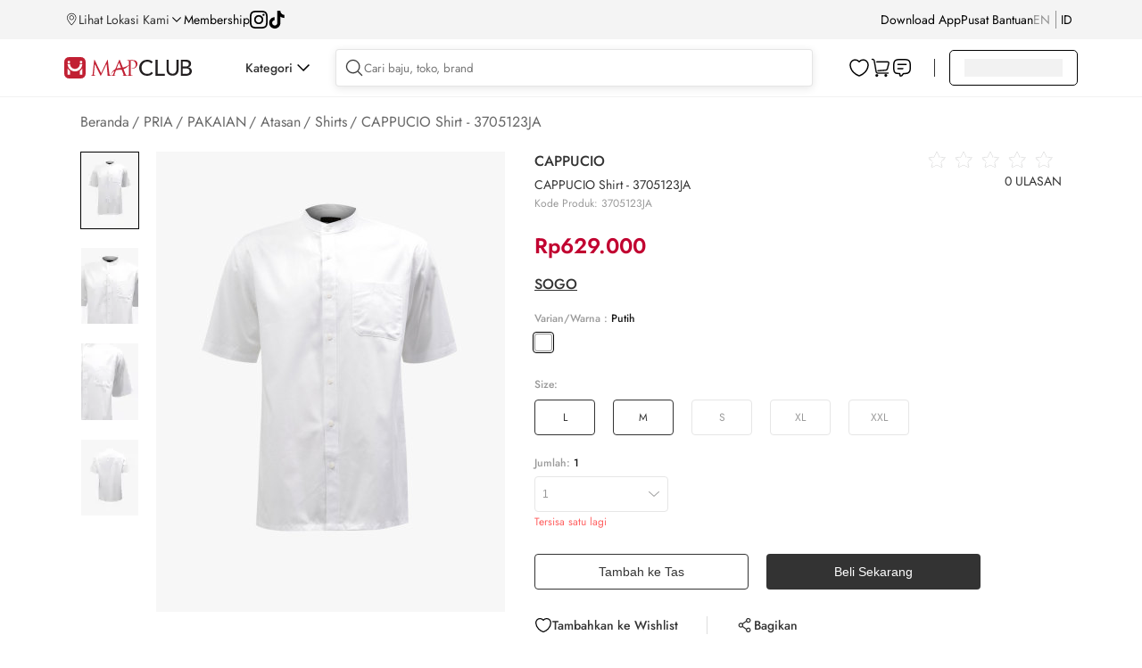

--- FILE ---
content_type: text/html; charset=utf-8
request_url: https://www.mapclub.com/item/sogo/cappucio/cappucio-shirt-3705123ja-SP231213279695-A048?utm_source=Sogo&utm_medium=Mapclub&utm_campaign=Cappucio%20Product%20List
body_size: 71417
content:
<!doctype html>
<html data-n-head-ssr lang="en" data-n-head="%7B%22lang%22:%7B%22ssr%22:%22en%22%7D%7D">
  <head >
    <title>CAPPUCIO Shirt - 3705123JA</title><meta data-n-head="ssr" charset="utf-8"><meta data-n-head="ssr" data-hid="robots" name="robots" content="index, follow"><meta data-n-head="ssr" data-hid="viewport" name="viewport" content="width=device-width, initial-scale=1.0, minimum-scale=1, maximum-scale=1"><meta data-n-head="ssr" data-hid="http-equiv" name="X-UA-Compatible" content="IE=edge,chrome=1"><meta data-n-head="ssr" data-hid="msapplication-tap-highlight" name="msapplication-tap-highlight" content="no"><meta data-n-head="ssr" data-hid="renderer" name="renderer" content="webkit"><meta data-n-head="ssr" data-hid="MobileOptimized" name="MobileOptimized" content="320"><meta data-n-head="ssr" data-hid="format-detection" name="format-detection" content="telephone=no"><meta data-n-head="ssr" data-hid="_csrf" name="_csrf" content="7214d8a3-132e-4684-a975-dd612a9eb808"><meta data-n-head="ssr" data-hid="google-site-verification" name="google-site-verification" content="TPUO2g08IlniSrx0cgvdKPcskps88iNQvOCJoyidOQg"><meta data-n-head="ssr" data-hid="keywords" name="keywords" content="MAPCLUB"><meta data-n-head="ssr" data-hid="description" name="description" content="MAPCLUB"><meta data-n-head="ssr" property="og:type" content="website"><meta data-n-head="ssr" data-hid="og:description" property="og:description" content="MAPCLUB"><meta data-n-head="ssr" property="og:image" content="https://bb-scm-prod-pim.oss-ap-southeast-5.aliyuncs.com/products/e2535a0fba856cc788bcacdeebbfc4d2/titan/01-CAPPUCIO-MCASHCPO1-3705123JA-White.jpg"><meta data-n-head="ssr" property="og:image:width" content="324"><meta data-n-head="ssr" property="og:image:height" content="324"><meta data-n-head="ssr" data-hid="og:title" property="og:title" content="CAPPUCIO Shirt - 3705123JA"><base href="/"><link data-n-head="ssr" rel="icon" type="image/x-icon" href="https://res.mapclub.com/resources/images/favicon.ico"><link data-n-head="ssr" rel="stylesheet preload" as="style" crossorigin="anonymous" type="text/css" href="https://res.mapclub.com/resources/v2/css/main.min.css"><link data-n-head="ssr" rel="stylesheet preload" as="style" crossorigin="anonymous" type="text/css" href="https://res.mapclub.com/resources/libs/spice/css/d2-spice.min.css"><link data-n-head="ssr" rel="stylesheet preload" as="style" crossorigin="anonymous" type="text/css" href="https://res.mapclub.com/resources/css/d2-common.min.css"><link data-n-head="ssr" rel="preload" as="image" media="(min-width: 1px) and (max-width: 500px)" imagesrcset="https://bb-scm-prod-pim.oss-ap-southeast-5.aliyuncs.com/products/e2535a0fba856cc788bcacdeebbfc4d2/titan/01-CAPPUCIO-MCASHCPO1-3705123JA-White.jpg?x-oss-process=image/resize,w_1000/format,webp 3x,
      https://bb-scm-prod-pim.oss-ap-southeast-5.aliyuncs.com/products/e2535a0fba856cc788bcacdeebbfc4d2/titan/01-CAPPUCIO-MCASHCPO1-3705123JA-White.jpg?x-oss-process=image/resize,w_500/format,webp"><link data-n-head="ssr" rel="preload" as="image" media="(min-width: 501px) and (max-width: 1024px)" imagesrcset="https://bb-scm-prod-pim.oss-ap-southeast-5.aliyuncs.com/products/e2535a0fba856cc788bcacdeebbfc4d2/titan/01-CAPPUCIO-MCASHCPO1-3705123JA-White.jpg?x-oss-process=image/resize,w_2048/format,webp 3x,
      https://bb-scm-prod-pim.oss-ap-southeast-5.aliyuncs.com/products/e2535a0fba856cc788bcacdeebbfc4d2/titan/01-CAPPUCIO-MCASHCPO1-3705123JA-White.jpg?x-oss-process=image/resize,w_1024/format,webp"><link data-n-head="ssr" rel="preload" as="image" media="(min-width: 1025px)" imagesrcset="https://bb-scm-prod-pim.oss-ap-southeast-5.aliyuncs.com/products/e2535a0fba856cc788bcacdeebbfc4d2/titan/01-CAPPUCIO-MCASHCPO1-3705123JA-White.jpg?x-oss-process=image/resize,w_2200/format,webp 3x,
      https://bb-scm-prod-pim.oss-ap-southeast-5.aliyuncs.com/products/e2535a0fba856cc788bcacdeebbfc4d2/titan/01-CAPPUCIO-MCASHCPO1-3705123JA-White.jpg?x-oss-process=image/resize,w_1100/format,webp"><script data-n-head="ssr" data-hid="tiktok-analytics" type="text/javascript" charset="utf-8">
          !function(w, d, t) {
            w.TiktokAnalyticsObject=t;var ttq=w[t]=w[t]||[];ttq.methods=["page","track","identify","instances","debug","on","off","once","ready","alias","group","enableCookie","disableCookie"],ttq.setAndDefer=function(t,e){t[e]=function(){t.push([e].concat(Array.prototype.slice.call(arguments,0)))}};for(var i=0;i<ttq.methods.length;i++)ttq.setAndDefer(ttq,ttq.methods[i]);ttq.instance=function(t){for(var e=ttq._i[t]||[],n=0;n<ttq.methods.length;n++)ttq.setAndDefer(e,ttq.methods[n]);return e},ttq.load=function(e,n){var i="https://analytics.tiktok.com/i18n/pixel/events.js";ttq._i=ttq._i||{},ttq._i[e]=[],ttq._i[e]._u=i,ttq._t=ttq._t||{},ttq._t[e]=+new Date,ttq._o=ttq._o||{},ttq._o[e]=n||{};n=document.createElement("script");n.type="text/javascript",n.async=!0,n.src=i+"?sdkid="+e+"&lib="+t;e=document.getElementsByTagName("script")[0];e.parentNode.insertBefore(n,e)};
            ttq.load('CNEQ003C77UEN4F5CJSG');
            ttq.page();
          }(window, document, 'ttq');
        </script><script data-n-head="ssr" data-hid="gtm-script">if(!window._gtm_init){window._gtm_init=1;(function(w,n,d,m,e,p){w[d]=(w[d]==1||n[d]=='yes'||n[d]==1||n[m]==1||(w[e]&&w[e][p]&&w[e][p]()))?1:0})(window,navigator,'doNotTrack','msDoNotTrack','external','msTrackingProtectionEnabled');(function(w,d,s,l,x,y){w[x]={};w._gtm_inject=function(i){if(w.doNotTrack||w[x][i])return;w[x][i]=1;w[l]=w[l]||[];w[l].push({'gtm.start':new Date().getTime(),event:'gtm.js'});var f=d.getElementsByTagName(s)[0],j=d.createElement(s);j.async=true;j.src='https://www.googletagmanager.com/gtm.js?id='+i;f.parentNode.insertBefore(j,f);};w[y]('GTM-NJLZTP')})(window,document,'script','dataLayer','_gtm_ids','_gtm_inject')}</script><script data-n-head="ssr" src="https://www.googletagmanager.com/gtag/js?id=G-2C7DCX7YNF" async></script><script data-n-head="ssr" type="application/ld+json">{
            "@context": "https://schema.org/",
            "@type": "Product",
            "name": "CAPPUCIO Shirt - 3705123JA",
            "image": ["https://bb-scm-prod-pim.oss-ap-southeast-5.aliyuncs.com/products/e2535a0fba856cc788bcacdeebbfc4d2/titan/01-CAPPUCIO-MCASHCPO1-3705123JA-White.jpg","https://bb-scm-prod-pim.oss-ap-southeast-5.aliyuncs.com/products/e2535a0fba856cc788bcacdeebbfc4d2/titan/02-CAPPUCIO-MCASHCPO1-3705123JA-White.jpg","https://bb-scm-prod-pim.oss-ap-southeast-5.aliyuncs.com/products/e2535a0fba856cc788bcacdeebbfc4d2/titan/03-CAPPUCIO-MCASHCPO1-3705123JA-White.jpg","https://bb-scm-prod-pim.oss-ap-southeast-5.aliyuncs.com/products/e2535a0fba856cc788bcacdeebbfc4d2/titan/04-CAPPUCIO-MCASHCPO1-3705123JA-White.jpg"],
            "description": "Find CAPPUCIO Shirt - 3705123JA at Mapclub.com",
            "url": "https://www.mapclub.com/item/sogo/cappucio/cappucio-shirt-3705123ja-SP231213279695-A048",
            "sku": "SP231213279695",
            "brand": {
                "@type": "Brand",
                "name": "CAPPUCIO"
            },
            "offers": {
                "@type": "Offer",
                "name": "Harga CAPPUCIO Shirt - 3705123JA",
                "sku": "SP231213279695",
                "price": "629000",
                "priceCurrency": "IDR",
                "itemCondition": "https://schema.org/NewCondition",
                "availability": "https://schema.org/InStock",
                "aggregateRating": {
                    "@type": "AggregateRating",
                    "ratingValue": 0,
                    "reviewCount": 0
                }
            }
          }</script><link rel="preload" href="https://res.mapclub.com/resources/_nuxt/product/5c02414.js" as="script"><link rel="preload" href="https://res.mapclub.com/resources/_nuxt/product/af756eb.js" as="script"><link rel="preload" href="https://res.mapclub.com/resources/_nuxt/product/a5f3157.js" as="script"><link rel="preload" href="https://res.mapclub.com/resources/_nuxt/product/885c663.js" as="script"><link rel="preload" href="https://res.mapclub.com/resources/_nuxt/product/3a74600.js" as="script"><link rel="preload" href="https://res.mapclub.com/resources/_nuxt/product/d38884f.js" as="script"><link rel="preload" href="https://res.mapclub.com/resources/_nuxt/product/59a0ba7.js" as="script"><link rel="preload" href="https://res.mapclub.com/resources/_nuxt/product/468e2ad.js" as="script"><link rel="preload" href="https://res.mapclub.com/resources/_nuxt/product/b672661.js" as="script"><link rel="preload" href="https://res.mapclub.com/resources/_nuxt/product/4e6a016.js" as="script"><link rel="preload" href="https://res.mapclub.com/resources/_nuxt/product/44d11b2.js" as="script"><link rel="preload" href="https://res.mapclub.com/resources/_nuxt/product/94bc509.js" as="script"><link rel="preload" href="https://res.mapclub.com/resources/_nuxt/product/01125d7.js" as="script"><link rel="preload" href="https://res.mapclub.com/resources/_nuxt/product/865fcb0.js" as="script"><link rel="preload" href="https://res.mapclub.com/resources/_nuxt/product/fe9f197.js" as="script"><link rel="preload" href="https://res.mapclub.com/resources/_nuxt/product/9bb6602.js" as="script"><link rel="preload" href="https://res.mapclub.com/resources/_nuxt/product/28d7ef0.js" as="script"><link rel="preload" href="https://res.mapclub.com/resources/_nuxt/product/7b68221.js" as="script"><link rel="preload" href="https://res.mapclub.com/resources/_nuxt/product/308cb94.js" as="script"><link rel="preload" href="https://res.mapclub.com/resources/_nuxt/product/48924a4.js" as="script"><link rel="preload" href="https://res.mapclub.com/resources/_nuxt/product/7e0e26d.js" as="script"><link rel="preload" href="https://res.mapclub.com/resources/_nuxt/product/ac13d81.js" as="script"><link rel="preload" href="https://res.mapclub.com/resources/_nuxt/product/2fcd48d.js" as="script"><link rel="preload" href="https://res.mapclub.com/resources/_nuxt/product/19bb962.js" as="script"><link rel="preload" href="https://res.mapclub.com/resources/_nuxt/product/0c43427.js" as="script"><link rel="preload" href="https://res.mapclub.com/resources/_nuxt/product/812a934.js" as="script"><link rel="preload" href="https://res.mapclub.com/resources/_nuxt/product/f86924a.js" as="script"><link rel="preload" href="https://res.mapclub.com/resources/_nuxt/product/c2814f9.js" as="script"><link rel="preload" href="https://res.mapclub.com/resources/_nuxt/product/0068f7a.js" as="script"><link rel="preload" href="https://res.mapclub.com/resources/_nuxt/product/df707d7.js" as="script"><link rel="preload" href="https://res.mapclub.com/resources/_nuxt/product/b1626af.js" as="script"><link rel="preload" href="https://res.mapclub.com/resources/_nuxt/product/e1eb24b.js" as="script"><link rel="preload" href="https://res.mapclub.com/resources/_nuxt/product/a697e94.js" as="script"><link rel="preload" href="https://res.mapclub.com/resources/_nuxt/product/f508c15.js" as="script"><link rel="preload" href="https://res.mapclub.com/resources/_nuxt/product/54c993b.js" as="script"><link rel="preload" href="https://res.mapclub.com/resources/_nuxt/product/949296c.js" as="script"><link rel="preload" href="https://res.mapclub.com/resources/_nuxt/product/66f178f.js" as="script"><link rel="preload" href="https://res.mapclub.com/resources/_nuxt/product/d223a3a.js" as="script"><link rel="preload" href="https://res.mapclub.com/resources/_nuxt/product/2065aec.js" as="script"><link rel="preload" href="https://res.mapclub.com/resources/_nuxt/product/360d719.js" as="script"><link rel="preload" href="https://res.mapclub.com/resources/_nuxt/product/47569a2.js" as="script"><link rel="preload" href="https://res.mapclub.com/resources/_nuxt/product/3517572.js" as="script"><link rel="preload" href="https://res.mapclub.com/resources/_nuxt/product/85b851b.js" as="script"><link rel="preload" href="https://res.mapclub.com/resources/_nuxt/product/518a582.js" as="script"><link rel="preload" href="https://res.mapclub.com/resources/_nuxt/product/4571b73.js" as="script"><link rel="preload" href="https://res.mapclub.com/resources/_nuxt/product/38e52fa.js" as="script"><link rel="preload" href="https://res.mapclub.com/resources/_nuxt/product/19bdd13.js" as="script"><link rel="preload" href="https://res.mapclub.com/resources/_nuxt/product/9200729.js" as="script"><link rel="preload" href="https://res.mapclub.com/resources/_nuxt/product/79b33af.js" as="script"><link rel="preload" href="https://res.mapclub.com/resources/_nuxt/product/eaca05b.js" as="script"><link rel="preload" href="https://res.mapclub.com/resources/_nuxt/product/3d116a1.js" as="script"><link rel="preload" href="https://res.mapclub.com/resources/_nuxt/product/a818909.js" as="script"><link rel="preload" href="https://res.mapclub.com/resources/_nuxt/product/9f5a599.js" as="script"><link rel="preload" href="https://res.mapclub.com/resources/_nuxt/product/d26a032.js" as="script"><link rel="preload" href="https://res.mapclub.com/resources/_nuxt/product/46fd8a2.js" as="script"><link rel="preload" href="https://res.mapclub.com/resources/_nuxt/product/8bfb1f7.js" as="script"><link rel="preload" href="https://res.mapclub.com/resources/_nuxt/product/ab61ee7.js" as="script"><link rel="preload" href="https://res.mapclub.com/resources/_nuxt/product/747db94.js" as="script"><link rel="preload" href="https://res.mapclub.com/resources/_nuxt/product/19d9d22.js" as="script"><link rel="preload" href="https://res.mapclub.com/resources/_nuxt/product/1397d4f.js" as="script"><link rel="preload" href="https://res.mapclub.com/resources/_nuxt/product/3158d41.js" as="script"><link rel="preload" href="https://res.mapclub.com/resources/_nuxt/product/6f4dc5d.js" as="script"><link rel="preload" href="https://res.mapclub.com/resources/_nuxt/product/4bb848b.js" as="script"><style data-vue-ssr-id="1226e6d4:0 a3dc4b70:0 2bea31b5:0 39c5326d:0 3b5a96a3:0 345ec84a:0 8ab0ddf8:0 0b2f9f0e:0 f6cf6106:0 6a682a41:0 20e4fe06:0 55cef0b0:0 7b8f5ec3:0 0fe2adcd:0 7fb33951:0 57e5880a:0 71a03e5e:0 fb61127e:0 5567880d:0 bb9568ba:0 3e507e45:0 0a1af6b5:0 d40170e6:0 63cd4fa2:0 06c4cda3:0 388627de:0 b631a698:0 37b2c1c1:0 7c8a3dec:0 3bcbdaa4:0 df6d75e6:0 083e6e62:0 1a4a0296:0 0e49e31e:0 5e8fbe3d:0 ba045c8e:0 0b45d3f4:0 69914e5b:0 3fc76f3a:0 7689d81c:0 02eadd32:0 35da1471:0 ca839638:0 11f9a549:0 895fc7b6:0 1b48ba3e:0 17bc380d:0 334e4c41:0 6fb91fa1:0 beddbb7c:0 da71e7fe:0 899df98e:0 239dc55e:0 92e17c20:0 4eadeacd:0">body{font-family:"Jost",sans-serif;color:#333;font-size:12px;letter-spacing:0;min-height:100%}h1,h2,h3,h4,h5,h6{word-break:normal;font-weight:500;line-height:1.2;color:inherit}dd,div,dl,dt,i,li,p,span,ul{word-break:normal}p{margin:0}img{max-width:100%}.mb-16{margin-bottom:16px}.mb-30{margin-bottom:30px}.icon-wishlist-add,.icon-wishlist-added{background-position:-295px -259px;width:20px;height:20px}.icon-wishlist-added{background-position:-295px -233px}.icon-fold-b,.icon-unfold-b{background-position:-375px -257px;width:14px;height:14px}.icon-fold-b{background-position:-375px -137px}.btn{font-family:"HelveticaNeue","Arial","PingFangSC-Regular","微软雅黑","Microsoft YaHei",sans-serif;-webkit-touch-action:manipulation;-moz-touch-action:manipulation;-ms-touch-action:manipulation;touch-action:manipulation;-webkit-user-select:none;-moz-user-select:none;-ms-user-select:none;user-select:none;-webkit-box-sizing:border-box;-moz-box-sizing:border-box;-ms-box-sizing:border-box;box-sizing:border-box;display:inline-block;overflow:hidden;text-align:center;white-space:normal;vertical-align:middle;border:0;margin:0;color:#333;border-radius:0;min-width:128px;height:36px;line-height:36px;background-color:#fff;-webkit-transition:all .3s linear;-moz-transition:all .3s linear;-o-transition:all .3s linear;transition:all .3s linear;position:relative;padding:0 20px}.btn.btn-black{background:#333;color:#fff}.btn.btn-black-border{font-size:14px;color:#333;border:1px solid #333;min-width:128px;height:36px;line-height:36px}.fade-enter-active,.fade-leave-active{transition:opacity 1s ease-in-out}.fade-enter,.fade-leave-to{opacity:0}.mapclub-seo{text-align:left !important}.mapclub-seo--is-plp{margin-top:80px}.mapclub-seo h1{font-size:24px;font-weight:500;margin-bottom:20px;line-height:120%;color:rgba(0,0,0,0.8)}.mapclub-seo h2{font-size:16px;font-weight:500;line-height:140%;color:rgba(0,0,0,0.8);margin-bottom:12px}.mapclub-seo p{color:rgba(0,0,0,0.6);font-size:14px;line-height:140%;margin-bottom:20px}.mapclub-seo section{margin-bottom:40px}.mapclub-seo section:last-of-type{margin-bottom:0px}.mapclub-seo section p:last-of-type{margin-bottom:0px}.shimmer,img[lazy=loading],div[lazy=loading]{animation-duration:1s;animation-fill-mode:forwards;animation-iteration-count:infinite;animation-name:placeHolderShimmer;animation-timing-function:linear;background:#F2F2F2;background:linear-gradient(to right, #F2F2F2 8%, #fff 18%, #F2F2F2 33%);background-size:800px 104px}.shimmer.shim-line,img[lazy=loading].shim-line,div[lazy=loading].shim-line{height:10px;margin-bottom:5px}.shimmer.shim-line--1,img[lazy=loading].shim-line--1,div[lazy=loading].shim-line--1{width:calc(1 / 12 * 100%)}.shimmer.shim-line--2,img[lazy=loading].shim-line--2,div[lazy=loading].shim-line--2{width:calc(2 / 12 * 100%)}.shimmer.shim-line--3,img[lazy=loading].shim-line--3,div[lazy=loading].shim-line--3{width:calc(3 / 12 * 100%)}.shimmer.shim-line--4,img[lazy=loading].shim-line--4,div[lazy=loading].shim-line--4{width:calc(4 / 12 * 100%)}.shimmer.shim-line--5,img[lazy=loading].shim-line--5,div[lazy=loading].shim-line--5{width:calc(5 / 12 * 100%)}.shimmer.shim-line--6,img[lazy=loading].shim-line--6,div[lazy=loading].shim-line--6{width:calc(6 / 12 * 100%)}.shimmer.shim-line--7,img[lazy=loading].shim-line--7,div[lazy=loading].shim-line--7{width:calc(7 / 12 * 100%)}.shimmer.shim-line--8,img[lazy=loading].shim-line--8,div[lazy=loading].shim-line--8{width:calc(8 / 12 * 100%)}.shimmer.shim-line--9,img[lazy=loading].shim-line--9,div[lazy=loading].shim-line--9{width:calc(9 / 12 * 100%)}.shimmer.shim-line--10,img[lazy=loading].shim-line--10,div[lazy=loading].shim-line--10{width:calc(10 / 12 * 100%)}.shimmer.shim-line--11,img[lazy=loading].shim-line--11,div[lazy=loading].shim-line--11{width:calc(11 / 12 * 100%)}.shimmer.shim-line--12,img[lazy=loading].shim-line--12,div[lazy=loading].shim-line--12{width:100%}@keyframes placeHolderShimmer{0%{background-position:-468px 0}100%{background-position:468px 0}}@media (max-width: 1439px){.mapclub-seo{width:1136px;margin:0 auto}}@media (max-width: 1024px){.mapclub-seo{padding:0px 20px;width:100%}}


.nuxt-progress {
  position: fixed;
  top: 0px;
  left: 0px;
  right: 0px;
  height: 2px;
  width: 0%;
  opacity: 1;
  transition: width 0.1s, opacity 0.4s;
  background-color: #fff;
  z-index: 999999;
}
.nuxt-progress.nuxt-progress-notransition {
  transition: none;
}
.nuxt-progress-failed {
  background-color: red;
}

html[data-v-4561235e]{font-family:'Source Sans Pro', -apple-system, BlinkMacSystemFont, 'Segoe UI', Roboto, 'Helvetica Neue', Arial, sans-serif;font-size:16px;word-spacing:1px;-ms-text-size-adjust:100%;-webkit-text-size-adjust:100%;-moz-osx-font-smoothing:grayscale;-webkit-font-smoothing:antialiased;box-sizing:border-box}*[data-v-4561235e],*[data-v-4561235e]:before,*[data-v-4561235e]:after{box-sizing:border-box;margin:0}.button--green[data-v-4561235e]{display:inline-block;border-radius:4px;border:1px solid #3b8070;color:#3b8070;text-decoration:none;padding:10px 30px}.button--green[data-v-4561235e]:hover{color:#fff;background-color:#3b8070}.button--grey[data-v-4561235e]{display:inline-block;border-radius:4px;border:1px solid #35495e;color:#35495e;text-decoration:none;padding:10px 30px;margin-left:15px}.button--grey[data-v-4561235e]:hover{color:#fff;background-color:#35495e}.back-button[data-v-4561235e]{position:absolute;display:none;width:24px;height:24px;background-position:left center;background-repeat:no-repeat;z-index:2}@media (max-width: 1024px){.container[data-v-4561235e]{padding-top:60px}.back-button[data-v-4561235e]{display:block;margin-left:20px;margin-top:12px}}

.download-app[data-v-2d2c5927]{position:fixed;top:0px;z-index:203;width:100%;background:linear-gradient(221.99deg, #C10230 -29.88%, #000 248.49%);height:72px;overflow:hidden}.download-app__circle[data-v-2d2c5927]{position:absolute;right:0px}.download-app__container[data-v-2d2c5927]{width:100%;justify-content:space-between;align-items:center;display:flex;height:72px}.download-app__content[data-v-2d2c5927]{display:flex;align-items:center;justify-content:flex-start;margin-left:20px}.download-app__button[data-v-2d2c5927]{display:block;cursor:pointer;background:#fff;color:#000;text-transform:uppercase;font-size:12px;font-weight:500;line-height:150%;padding:6px 16px;margin-right:20px;z-index:2}.download-app__text[data-v-2d2c5927]{font-size:14px;color:#fff;line-height:140%;display:block;width:72%;font-weight:500;letter-spacing:0.05em}.download-app__close[data-v-2d2c5927]{display:block;position:relative;width:20px;height:20px;top:0px;margin:0px 16px 0px 0px;background-position:center}@media (min-width: 768px){.download-app__text[data-v-2d2c5927]{width:100%}}

.download-app ~ header .header-container{top:72px !important}.download-app ~ .homepage{margin-top:72px}.mainCategory .download-app ~ div>.diver-0{margin-top:72px}.download-app ~ #wrapper{margin-top:72px}.download-app ~ #wrapper header .header-container{margin-top:72px}

header[data-v-14acc7d4]{height:120px}header .header-container[data-v-14acc7d4]{width:100%;background:#fff;position:fixed;left:0;top:0;z-index:202}header .header-top[data-v-14acc7d4]{background:#F4F4F4;padding:6px 0}header .header-top-wrapper[data-v-14acc7d4]{display:flex;justify-content:space-between;align-items:center;width:1328px;height:32px;margin:0 auto}header .header-top-left[data-v-14acc7d4]{display:flex;align-items:center;gap:24px}header .header-top-left a[data-v-14acc7d4]{color:#000;font-size:14px}header .header-top-right[data-v-14acc7d4]{display:flex;align-items:center;gap:24px}header .header-top-right a[data-v-14acc7d4]{color:#000;font-size:14px}header .header-main[data-v-14acc7d4]{background:#fff;border-bottom:1px solid rgba(0,0,0,0.05)}header .header-main-wrapper[data-v-14acc7d4]{display:flex;justify-content:flex-start;align-items:center;width:1328px;height:64px;margin:0 auto;position:relative}header .header-main .separator[data-v-14acc7d4]{width:1px;background:rgba(0,0,0,0.8);height:20px;margin:0 16px}@media (max-width: 1439px){header .header-top-wrapper[data-v-14acc7d4]{width:1136px}header .header-main-wrapper[data-v-14acc7d4]{width:1136px}header .header-segment-wrapper[data-v-14acc7d4]{width:1136px}header .header-simple-wrapper[data-v-14acc7d4]{width:1136px}}@media (max-width: 1024px){header[data-v-14acc7d4]{height:74px}header.hide[data-v-14acc7d4]{display:none}.header-responsive[data-v-14acc7d4]{position:fixed;top:0px;z-index:10;background-color:#fff;width:100%}.header--pdp[data-v-14acc7d4]{height:auto}.header--pdp .header-responsive[data-v-14acc7d4]{background-color:transparent}}

.header-location[data-v-55495d88]{display:flex;gap:4px;cursor:pointer}.header-location__text[data-v-55495d88]{font-size:14px;font-weight:400;line-height:140%}.svg-icon[data-v-55495d88]{width:16px;height:16px}.arrow-down[data-v-55495d88]{width:10px;height:6px;background-size:contain}.arrow-down__wrapper[data-v-55495d88]{width:16px;height:16px;display:flex;align-items:center;justify-content:center;margin:auto 0;transition:transform .3s}.arrow-down__wrapper--active[data-v-55495d88]{transform:rotate(-180deg)}.location-popup[data-v-55495d88]{position:absolute;padding:24px;background:#FFF;box-shadow:0px 4px 16px 0px rgba(0,0,0,0.1);z-index:9999;top:55px;min-height:80vh}.location-popup h1[data-v-55495d88]{color:#000;font-weight:500;font-size:40px}.location-popup .location-search[data-v-55495d88]{margin-top:16px;width:365px;display:flex;align-items:center;padding:8px;border-radius:4px;border:1px solid rgba(0,0,0,0.1);background:#FFF;box-shadow:0px 2px 10px 0px rgba(0,0,0,0.1);gap:8px}.location-popup .location-search .svg-icon[data-v-55495d88]{width:24px;height:24px}.location-popup .location-search form[data-v-55495d88]{width:100%}.location-popup .location-search form input[data-v-55495d88]{width:100%;outline:none;border:none}.location-popup .location-tab[data-v-55495d88]{display:flex;margin:16px 0}.location-popup .location-tab-menu[data-v-55495d88]{width:50%;text-align:center;padding:16px}.location-popup .location-tab-menu__text[data-v-55495d88]{padding-bottom:8px;cursor:pointer}.location-popup .location-tab-menu__text.active[data-v-55495d88]{border-bottom:3px solid #C10230;font-weight:650}.location-popup .location-malls-button[data-v-55495d88]{display:flex;gap:16px;align-items:center;padding:10px 16px;border-radius:2px;background:#000;box-shadow:0px 4px 0px 0px #C10230;color:white;cursor:pointer}.location-popup .location-malls-button__text[data-v-55495d88]{width:calc(100% - 66px)}.location-popup .location-malls-button__text h2[data-v-55495d88]{font-size:14px;font-weight:700}.location-popup .location-malls-button__text span[data-v-55495d88]{font-size:12px}.location-popup .location-malls-select[data-v-55495d88]{margin:24px 0}.location-popup .location-malls-select__heading[data-v-55495d88]{font-size:18px;font-weight:500;margin-bottom:6px}.location-popup .location-malls-list__heading[data-v-55495d88]{font-size:16px;font-weight:500;margin-bottom:8px}.location-popup .location-malls-list__item[data-v-55495d88]{display:flex;padding:12px 0;align-items:center;justify-content:space-between;margin-top:8px;border-bottom:1px solid rgba(0,0,0,0.05);cursor:pointer}.location-popup .location-malls-list__item .svg-icon[data-v-55495d88]{width:24px;height:24px;transform:rotate(270deg)}.location-popup .location-malls-list__item .mall-information[data-v-55495d88]{width:80%}.location-popup .location-malls-list__item .mall-distance[data-v-55495d88]{opacity:0.7}.location-popup .location-malls-list__name[data-v-55495d88]{margin-bottom:4px;font-size:14px}.location-popup .location-malls-list__stores[data-v-55495d88]{font-size:12px;opacity:0.7}.location-popup .brands .svg-icon[data-v-55495d88]{width:24px;height:24px;transform:rotate(270deg)}.location-popup .brands-heading[data-v-55495d88]{font-size:16px;font-weight:500;margin-bottom:8px}.location-popup .brands-list[data-v-55495d88]{margin-bottom:24px}.location-popup .brands-list-item[data-v-55495d88]{display:flex;padding:12px 0;align-items:center;justify-content:space-between;gap:16px;margin-top:8px;border-bottom:1px solid rgba(0,0,0,0.05);cursor:pointer}.location-popup .brands-list-item__image[data-v-55495d88]{border-radius:8px;border:1px solid #EBEBEB;width:40px;height:40px}.location-popup .brands-list-item__image img[data-v-55495d88]{width:40px;height:40px}.location-popup .brands-list-item__name[data-v-55495d88]{width:calc(100% - 56px)}.location-popup .brands-last-viewed__heading[data-v-55495d88]{font-size:16px;font-weight:500;margin-bottom:8px}@media (max-width: 768px){.location-popup[data-v-55495d88]{height:100vh;top:0;padding:0 16px;width:100%}.location-popup h1[data-v-55495d88]{display:none}}

.ps{overflow:hidden !important;overflow-anchor:none;-ms-overflow-style:none;touch-action:auto;-ms-touch-action:auto;position:relative}.ps.ps--active-y>.ps__rail-y{display:block;background-color:transparent}.ps .ps__rail-y{display:none;transition:background-color .2s linear, opacity .2s linear;-webkit-transition:background-color .2s linear, opacity .2s linear;width:4px;right:0;position:absolute}.ps .ps__rail-y .ps__thumb-y{background:rgba(0,0,0,0.1);transition:background-color .2s linear, width .2s ease-in-out;-webkit-transition:background-color .2s linear, width .2s ease-in-out;width:100%;position:absolute}

.header-social__list[data-v-91658d9a]{display:flex;gap:16px}.header-social__list img[data-v-91658d9a]{width:20px;height:20px}

.header-download[data-v-9188ab26]{position:relative}.header-download a[data-v-9188ab26]{color:#000000;font-size:14px}.header-download__popup[data-v-9188ab26]{position:absolute;padding:24px;background:#C10230;z-index:11;border-radius:12px;top:30px;right:-155px;min-width:495px;display:flex;gap:16px;justify-content:center;align-items:center;min-height:208px}.header-download__qr[data-v-9188ab26]{background:white;padding:10px;border-radius:8px;width:fit-content;min-width:160px}.header-download__content[data-v-9188ab26]{width:271px}.header-download__content-title[data-v-9188ab26]{color:#fff;font-size:20px;font-weight:600;line-height:28px}.header-download__content-download[data-v-9188ab26]{font-size:20px;font-weight:600;line-height:28px;color:#FFDD00}.header-download__content-img[data-v-9188ab26]{display:flex;gap:16px}.header-download__content-img img[data-v-9188ab26]{height:40px;width:127px}.header-download__content-caption[data-v-9188ab26]{font-size:14px;color:#fff;font-weight:400;line-height:20px;display:block;margin-bottom:18px;margin-top:8px}

.toggle-language[data-v-1f4cbc4c]{display:flex;justify-content:flex-start}.toggle-language li[data-v-1f4cbc4c]{padding:9px 0;margin-right:6px;font-size:14px;display:flex;align-items:center}.toggle-language li div[data-v-1f4cbc4c]{opacity:0.5;text-transform:uppercase;color:rgba(0,0,0,0.8);cursor:pointer}.toggle-language li div.is-active[data-v-1f4cbc4c]{color:#000;opacity:1}.toggle-language .separator[data-v-1f4cbc4c]{width:0.5px;background:rgba(0,0,0,0.8);height:20px;margin-left:6px}@media (max-width: 1024px){.toggle-language li[data-v-1f4cbc4c]{width:50%;margin:0;padding:0}.toggle-language li div[data-v-1f4cbc4c]{height:48px;font-size:16px;line-height:48px;color:rgba(0,0,0,0.4);text-align:center;text-transform:uppercase;border:1px solid rgba(0,0,0,0.4)}.toggle-language li div.is-active[data-v-1f4cbc4c]{color:#fff;background:#000;border-color:#000}}

.header__icons[data-v-0cdff818]{display:flex;gap:12px;justify-content:center;align-items:center}.header__icons-divider[data-v-0cdff818]{width:1px;background:rgba(0,0,0,0.3);height:16px;display:none}.header__icons--daily-needs .header-daily-needs[data-v-0cdff818]{display:flex}.header__icons--daily-needs .header__icons-divider[data-v-0cdff818]{display:block}.header-main-logo[data-v-0cdff818]{width:143px;min-width:143px;padding:21px 0 19px;font-size:14px}.header-main-logo a .img-logo[data-v-0cdff818]{width:100%;vertical-align:baseline}.header-daily-needs[data-v-0cdff818]{width:125px;min-width:125px;font-size:14px;padding:21px 0 19px;display:none}.header-daily-needs .img-logo[data-v-0cdff818]{width:100%}@media (max-width: 1024px){.header__icons[data-v-0cdff818]{height:48px}.header__icons--daily-needs .header-main-logo[data-v-0cdff818]{display:none}.header__icons--daily-needs .header__icons-divider[data-v-0cdff818],.header__icons--daily-needs .header-daily-needs[data-v-0cdff818]{display:none}.header-main-logo[data-v-0cdff818]{height:48px;padding:18px 0 16px;position:relative;z-index:1}}

.header-category[data-v-68622e0f]{padding-left:60px}.header-category-wrapper[data-v-68622e0f]{cursor:pointer;display:flex;align-items:center;gap:8px}.header-category-wrapper__icon[data-v-68622e0f]{width:24px;max-width:none;height:24px;padding:8px 5px;transition:transform 0.15s ease-in-out}.header-category-wrapper__icon--active[data-v-68622e0f]{transform:rotate(-180deg)}.header-category-wrapper__text[data-v-68622e0f]{font-size:14px;font-weight:500;line-height:140%}.header-category-menu[data-v-68622e0f]{width:100%;position:fixed;top:109px;left:0;z-index:10}.header-category-menu-container[data-v-68622e0f]{background:#fff;padding:24px 0}.header-category-menu-wrapper[data-v-68622e0f]{display:flex;width:1328px;margin:0 auto}.header-category .segment-list[data-v-68622e0f]{border-right:1px solid rgba(0,0,0,0.1);padding-right:16px}.header-category .segment-list-item[data-v-68622e0f]{display:flex;align-items:center;padding:8px 16px;gap:16px;margin-bottom:8px;width:220px;cursor:pointer}.header-category .segment-list-item__image[data-v-68622e0f]{width:40px;height:40px;border-radius:8px}.header-category .segment-list-item__name[data-v-68622e0f]{font-size:16px}.header-category .segment-list-item--active[data-v-68622e0f]{background:rgba(0,0,0,0.05);border-radius:8px}.header-category .segment-list-item--active .segment-list-item__name[data-v-68622e0f]{font-weight:700}.header-category .nav-right[data-v-68622e0f]{padding-left:64px;flex-grow:1;overflow-x:scroll;min-height:400px}.header-category .nav-right[data-v-68622e0f]::-webkit-scrollbar{background:transparent;height:8px;width:8px}.header-category .nav-right[data-v-68622e0f]::-webkit-scrollbar-thumb{background:rgba(0,0,0,0.3);border-radius:8px}.header-category .menu-list[data-v-68622e0f]{display:flex;gap:92px}.header-category .menu-list a[data-v-68622e0f]{font-size:16px;font-weight:700;color:#000;white-space:nowrap}.header-category .menu-list--inactive[data-v-68622e0f]{cursor:default;pointer-events:none}.header-category .category-list[data-v-68622e0f]{margin-top:16px}.header-category .category-list li[data-v-68622e0f]{margin-bottom:16px;display:flex;gap:16px;align-items:center}.header-category .category-list li a[data-v-68622e0f]{font-size:14px;font-weight:normal}.header-category .category-list-image[data-v-68622e0f]{border-radius:8px;border:1px solid #EBEBEB;display:flex;justify-content:center;align-items:center;width:40px;height:40px}.header-category .category-list-image img[data-v-68622e0f]{width:30px}@media (max-width: 1439px){.header-category-menu-wrapper[data-v-68622e0f]{width:1136px}}.slide-enter-active[data-v-68622e0f],.slide-leave-active[data-v-68622e0f]{max-height:1000px;overflow:hidden;transition:max-height .3s ease-in-out}.slide-enter[data-v-68622e0f],.slide-leave-to[data-v-68622e0f]{overflow:hidden;max-height:0}

.scrollbar-category-menu.ps{overflow:hidden !important;overflow-anchor:none;-ms-overflow-style:none;touch-action:auto;-ms-touch-action:auto;position:relative}.scrollbar-category-menu.ps.ps--active-y>.ps__rail-y{display:block;background-color:transparent}.scrollbar-category-menu.ps .ps__rail-y{display:none;transition:background-color .2s linear, opacity .2s linear;-webkit-transition:background-color .2s linear, opacity .2s linear;width:8px;right:0;position:absolute;margin-right:4px}.scrollbar-category-menu.ps .ps__rail-y .ps__thumb-y{background:rgba(0,0,0,0.3);transition:background-color .2s linear, width .2s ease-in-out;-webkit-transition:background-color .2s linear, width .2s ease-in-out;width:100%;position:absolute;border-radius:10px}.scrollbar-category-menu.ps.ps--active-x>.ps__rail-x{display:block;background-color:transparent}.scrollbar-category-menu.ps .ps__rail-x{display:none;transition:background-color .2s linear, opacity .2s linear;-webkit-transition:background-color .2s linear, opacity .2s linear;width:8px;right:0;position:absolute;margin-right:4px}.scrollbar-category-menu.ps .ps__rail-x .ps__thumb-x{background:rgba(0,0,0,0.3);transition:background-color .2s linear, width .2s ease-in-out;-webkit-transition:background-color .2s linear, width .2s ease-in-out;width:100%;position:absolute;border-radius:10px}

.header-community[data-v-7eaecc4a]{flex:1}.header-community--onscroll[data-v-7eaecc4a]{box-shadow:0px 2px 8px 0px rgba(0,0,0,0.06);background:#fff}.header-search[data-v-7eaecc4a]{position:relative;display:flex;flex-grow:1;align-items:center;padding:8px;border-radius:4px;border:1px solid rgba(0,0,0,0.1);background:#FFF;box-shadow:0px 2px 10px 0px rgba(0,0,0,0.1);gap:16px;margin-left:24px}.header-search .svg-icon[data-v-7eaecc4a]{width:24px;height:24px;cursor:pointer}.header-search form[data-v-7eaecc4a]{width:100%}.header-search form input[data-v-7eaecc4a]{width:100%;outline:none;border:none}.header-search__sugestion[data-v-7eaecc4a] .search-suggestion{width:calc(100% + 28%);box-shadow:0px 4px 16px 0px rgba(0,0,0,0.1);left:0px;margin-top:12px}.header-search__sugestion[data-v-7eaecc4a] .on-active{width:calc(100% + 28%);box-shadow:0px 4px 16px 0px rgba(0,0,0,0.1);left:0px;margin-top:12px}.header-search__sugestion[data-v-7eaecc4a] .on-active--is-active{border:unset}.header-search__cart[data-v-7eaecc4a]{position:relative}.header-search__cart a[data-v-7eaecc4a]{width:24px;height:24px;cursor:pointer;display:block}.header-search__cart span[data-v-7eaecc4a]{position:absolute;display:flex;justify-content:center;align-items:center;width:fit-content;height:12px;color:#fff;font-size:8px;font-weight:500;text-align:center;background:#DC3F45;border-radius:12px;bottom:14px;left:10px;cursor:pointer;pointer-events:none;padding:4px}@media (max-width: 1024px){.header-community[data-v-7eaecc4a]{display:flex;align-items:center;gap:16px;padding:16px 20px}.header-community .header-back[data-v-7eaecc4a]{display:block;width:24px;height:24px}.header-community .header-back.hidden[data-v-7eaecc4a]{display:none}.header-community .header-search[data-v-7eaecc4a]{margin-left:0px}.header-community .header-search--pdp[data-v-7eaecc4a]{box-shadow:none;border:none;justify-content:flex-end;gap:0px;padding:0px;background:transparent}.header-community .header-search--pdp form[data-v-7eaecc4a]{display:none}}

.search-suggestion[data-v-4fbe0f2c]{display:block;width:calc(100% + 2px);background:#fff;overflow:hidden;position:absolute;top:100%;left:-1px;z-index:2;max-height:410px;overflow-y:auto}.search-suggestion ul li[data-v-4fbe0f2c]{padding:12px 20px}.search-suggestion ul li[data-v-4fbe0f2c]:hover{background:rgba(0,0,0,0.05)}.search-suggestion ul li a[data-v-4fbe0f2c]{display:block;font-size:16px;line-height:24px;cursor:pointer;color:#000}.search-suggestion ul li a[data-v-4fbe0f2c] b{font-weight:500 !important}.search-suggestion__brands[data-v-4fbe0f2c]{margin-top:12px;padding:0px 20px}.search-suggestion__brands-title[data-v-4fbe0f2c]{font-size:20px;color:#000;font-weight:500;line-height:27px;margin-bottom:4px}.search-suggestion__brands-caption[data-v-4fbe0f2c]{color:rgba(0,0,0,0.6);font-weight:400;line-height:140%;font-size:14px}.search-suggestion__brands-container[data-v-4fbe0f2c]{display:flex;flex-wrap:wrap;gap:16px;margin:16px 0px 20px 0px}.search-suggestion__brands-container li[data-v-4fbe0f2c]{padding:0px 0px 0px 0px !important;width:232px}.search-suggestion__brands-container li[data-v-4fbe0f2c]:hover{background:none !important}.search-suggestion__brands-item a[data-v-4fbe0f2c]{display:flex !important;align-items:center;gap:12px}.search-suggestion__brands-item a span[data-v-4fbe0f2c]{font-size:14px;color:rgba(0,0,0,0.8);text-transform:capitalize;display:block;font-weight:500}.search-suggestion__brands-image[data-v-4fbe0f2c]{width:60px;height:40px;background:#f7f7f7;display:flex;align-items:center;justify-content:center}.search-suggestion__brands-image img[data-v-4fbe0f2c]{width:100%}.search-suggestion__button[data-v-4fbe0f2c]{display:flex;padding:4px 20px 20px 20px;justify-content:space-between;gap:20px}.search-suggestion__button-link[data-v-4fbe0f2c]{padding:16px;border:1px solid rgba(0,0,0,0.1);display:block;width:100%;border-radius:4px;font-size:14px;color:rgba(0,0,0,0.8);font-weight:400;text-transform:capitalize;line-height:140%;display:flex;justify-content:space-between;align-items:center}.search-suggestion__button-link span[data-v-4fbe0f2c]{font-weight:500}.search-suggestion__button-chevron[data-v-4fbe0f2c]{display:block;width:10px;height:6px;background-repeat:no-repeat !important;background-size:contain;background-position:center center;transform:rotate(-90deg)}.search-suggestion__product[data-v-4fbe0f2c]{padding:12px 0px}.search-suggestion__product--empty[data-v-4fbe0f2c]{padding:0px}.search-suggestion__product li[data-v-4fbe0f2c]{padding:8px 20px !important}.search-suggestion__product li[data-v-4fbe0f2c]:hover{background:none !important}.search-active .search-suggestion[data-v-4fbe0f2c]{border:1px solid #000}.fadeHeight-enter-active[data-v-4fbe0f2c],.fadeHeight-leave-active[data-v-4fbe0f2c]{transition:all .3s ease-in-out;max-height:1000px}.fadeHeight-enter[data-v-4fbe0f2c],.fadeHeight-leave-to[data-v-4fbe0f2c]{max-height:0px}

.on-active[data-v-1979ddc0]{display:block;width:calc(100% + 2px);background:#fff;overflow:hidden;position:absolute;top:100%;left:-1px;z-index:2;max-height:0px;transition:all .3s ease-in-out}.on-active--is-active[data-v-1979ddc0]{border:1px solid #000;max-height:1000px}.on-active__sale[data-v-1979ddc0]{margin-bottom:16px;margin-top:4px;padding:0px 20px 0px 20px}.on-active__sale-title[data-v-1979ddc0]{font-size:20px;color:#000;line-height:140%;font-weight:500;margin-bottom:4px}.on-active__sale-caption[data-v-1979ddc0]{font-size:14px;font-weight:400;color:rgba(0,0,0,0.6);line-height:140%}.on-active__sale-products[data-v-1979ddc0]{display:flex;flex-wrap:wrap;gap:20px;padding:0px 20px 20px 20px}.on-active__sale-list[data-v-1979ddc0]{width:calc(50% - 20px)}.on-active__recent[data-v-1979ddc0]{margin-bottom:16px;padding:20px 20px 0px 20px}.on-active__recent-title[data-v-1979ddc0]{font-size:20px;color:#000;line-height:140%;font-weight:500;margin-bottom:4px}.on-active__recent-products[data-v-1979ddc0]{display:flex;flex-wrap:wrap;gap:20px;margin-bottom:24px;padding:0px 20px 0px 20px}.on-active__recent-list[data-v-1979ddc0]{width:calc(50% - 20px)}@media (max-width: 1024px){.on-active[data-v-1979ddc0]{border:none;top:90px;left:auto;width:100%;overflow:scroll;padding-top:0px;height:calc(100% - 100px);transition:none;max-height:none}.on-active__sale-list[data-v-1979ddc0],.on-active__recent-list[data-v-1979ddc0]{width:100%}.on-active__sale-products[data-v-1979ddc0],.on-active__recent-products[data-v-1979ddc0]{gap:16px}.on-active--is-active[data-v-1979ddc0]{max-height:none}}

.recent-search[data-v-0c267ab0]{padding:20px}.recent-search__list[data-v-0c267ab0]{display:flex;justify-content:space-between;align-items:center;width:100%;margin-bottom:16px}.recent-search__list-title[data-v-0c267ab0]{font-size:20px;color:#000;line-height:140%;font-weight:500}.recent-search__list-clear[data-v-0c267ab0]{text-decoration:underline;font-size:14px;font-weight:500;cursor:pointer}.recent-search__keywords[data-v-0c267ab0]{display:flex;justify-content:flex-start;align-items:center;gap:8px}.recent-search__keywords-item[data-v-0c267ab0]{border:1px solid rgba(0,0,0,0.1);padding:8px 16px;border-radius:40px;cursor:pointer}.recent-search__keywords-item a[data-v-0c267ab0]{font-size:14px;color:rgba(0,0,0,0.8);line-height:140%;font-weight:500;text-transform:capitalize}.recent-search__keywords-item[data-v-0c267ab0]:hover{border:1px solid rgba(0,0,0,0.8)}.recent-search__keywords--skeleton[data-v-0c267ab0]{display:flex;gap:8px}.recent-search__keywords--skeleton li[data-v-0c267ab0]{width:100px;padding:0px;border:none}.recent-search__keywords--skeleton li[data-v-0c267ab0]:hover{border:none}.recent-search__keywords--skeleton li p[data-v-0c267ab0]{display:block;height:36px;border-radius:40px}.skeleton[data-v-0c267ab0]{animation-duration:1s;animation-fill-mode:forwards;animation-iteration-count:infinite;animation-name:placeHolderShimmer;animation-timing-function:linear;background:#F2F2F2;background:linear-gradient(to right, #F2F2F2 8%, #fff 18%, #F2F2F2 33%);background-size:800px 104px}@media (max-width: 1024px){.recent-search__list[data-v-0c267ab0]{margin-bottom:16px}.recent-search__keywords[data-v-0c267ab0]{flex-wrap:wrap}.recent-search__keywords--skeleton[data-v-0c267ab0]{flex-wrap:wrap}}.fadeHeight-enter-active[data-v-0c267ab0],.fadeHeight-leave-active[data-v-0c267ab0]{transition:all .3s ease-in-out;max-height:1000px}.fadeHeight-enter[data-v-0c267ab0],.fadeHeight-leave-to[data-v-0c267ab0]{max-height:0px}

.header-main-menu[data-v-55545584]{margin-left:32px}.header-main-menu ul[data-v-55545584]{display:flex;gap:16px;padding:0 8px}.header-main-menu ul li[data-v-55545584]{display:flex;height:40px;margin:7px 0;background-color:#fff;position:relative}.header-main-menu ul li .svg-icon[data-v-55545584]{display:block;width:24px;height:100%;background-position:center;cursor:pointer}.header-main-menu ul li span[data-v-55545584]{position:absolute;display:flex;justify-content:center;align-items:center;color:#fff;font-size:10px;padding:0 4px;font-weight:700;line-height:15px;text-align:center;background:#DC3F45;border-radius:8px;top:9px;border:1px solid #fff;left:12px;cursor:pointer;pointer-events:none}

.header-account-not-login[data-v-737f08b2]{position:relative}.header-account-login[data-v-737f08b2]{border:1px solid #000;border-radius:5px;padding:0px 16px;height:40px;display:flex;align-items:center;justify-content:center;cursor:pointer}.header-account-login p[data-v-737f08b2]{font-size:14px;font-weight:500;line-height:140%;color:#000}.header-account-login p span[data-v-737f08b2]{text-transform:lowercase}.header-account-login--loading[data-v-737f08b2]{width:110px;height:20px}.header-account-badge[data-v-737f08b2]{position:absolute;text-align:center;background:#A32029;color:#fff;padding:8px 16px;border-radius:4px;top:44px}.header-account-badge p[data-v-737f08b2]{font-size:14px;font-weight:500;line-height:20px}.header-account-icon img[data-v-737f08b2]{transition:transform .3s}.header-account-container[data-v-737f08b2]{cursor:pointer}.header-account-container .my-account-wrapper[data-v-737f08b2]{padding:8px 8px;display:flex;gap:8px;align-items:center}.header-account-container .my-account-wrapper>img[data-v-737f08b2]{width:32px;height:20px}.header-account-container .my-account-wrapper .separator[data-v-737f08b2]{width:1px;background:rgba(0,0,0,0.8);height:20px;margin:0 16px}.header-account-container .my-account-wrapper[data-v-737f08b2]:hover{background:rgba(0,0,0,0.05);border-radius:8px}.header-account-container .my-account-wrapper:hover .my-account-dropdown[data-v-737f08b2]{max-height:1000px}.header-account-container .my-account-wrapper:hover .header-account-icon img[data-v-737f08b2]{transform:rotate(-180deg)}.header-account-dropdown[data-v-737f08b2]{position:absolute;padding:24px;background:#FFF;box-shadow:0px 4px 16px 0px rgba(0,0,0,0.1);z-index:9999;min-width:375px;top:55px;right:0}.header-account-name[data-v-737f08b2]{max-width:90px;font-size:14px;font-weight:500;line-height:140%;white-space:nowrap;overflow:hidden;text-overflow:ellipsis}.header-account-name--loading[data-v-737f08b2]{width:56px;height:20px}.header-account-points[data-v-737f08b2]{display:flex;font-size:14px;font-weight:500;line-height:140%}.header-account-points__value[data-v-737f08b2]{white-space:nowrap;overflow:hidden;text-overflow:ellipsis;max-width:76px}.header-account-icon[data-v-737f08b2]{width:20px;height:20px;display:flex;justify-content:center;align-items:center;padding-top:4px}.header-account-icon>img[data-v-737f08b2]{width:12px;height:7px;object-fit:contain}.header-account .account-name[data-v-737f08b2]{display:flex;gap:12px}.header-account .account-card-wrapper[data-v-737f08b2]{display:flex;align-items:center;gap:16px;border-radius:4px;padding:16px 0 16px 16px;background:linear-gradient(229deg, #C6C6C2 0%, #4E4E4E 100%);box-shadow:0px 4px 4px 0px rgba(0,0,0,0.1);margin:16px 0}.my-account-dropdown[data-v-737f08b2]{display:block;width:375px;background:#fff;box-shadow:0px 4px 16px 0px rgba(0,0,0,0.1);position:absolute;top:calc(36px + 14px + 15px);right:0;z-index:10;overflow:hidden;transition:max-height .3s ease-in-out;max-height:0px;border-bottom-right-radius:8px;border-bottom-left-radius:8px}.my-account-dropdown[data-v-737f08b2]>li:first-child{margin-top:4px}.my-account-dropdown[data-v-737f08b2]>li:last-child{margin-bottom:4px}

.article-product-information[data-v-31fc597f]{max-width:1130px;padding:0 15px;margin:0 auto 48px;position:relative;min-height:520px}@media (max-width: 1024px){.container[data-v-31fc597f]{margin-top:-60px}.article-product-information[data-v-31fc597f]{padding:0;margin-bottom:0;min-height:auto}}

.article-breadcrumb[data-v-342603a3]{max-width:1130px;margin-bottom:16px}.article-breadcrumb .breadcrumb[data-v-342603a3]{padding:6px 0}.article-breadcrumb .breadcrumb ul li[data-v-342603a3]{font-size:16px;display:inline-block;color:rgba(0,0,0,0.6);font-weight:400;line-height:140%;cursor:default}.article-breadcrumb .breadcrumb ul li[data-v-342603a3]:nth-child(even){padding:0 3px}.article-breadcrumb .breadcrumb ul li a[data-v-342603a3]{color:rgba(0,0,0,0.6)}.article-breadcrumb .breadcrumb ul li.is-active a[data-v-342603a3],.article-breadcrumb .breadcrumb ul li.is-active span[data-v-342603a3]{color:#000;font-weight:500}.article-breadcrumb .breadcrumb ul li.is-have-url[data-v-342603a3]{cursor:pointer}

.product-left{float:left;position:absolute;top:0;left:15px;width:44.8%;padding-right:30px;z-index:1}.product-left .min-scroller-wrap{float:left;width:17.466%;padding-right:17px;margin-bottom:-20px;height:516px}.product-left .detail-time{background:rgba(51,51,51,0.5);position:absolute;top:0;left:0;width:100%;text-align:center;padding:4px 0;z-index:3;color:#fff}.scroll-gallery.axis-y{width:auto;height:100%;padding:0;overflow:hidden}.scroll-gallery.axis-y .scroller-wrap{height:100%}.scroll-gallery.axis-y .scroller-wrap ul{display:flex;flex-direction:column}.scroll-gallery.axis-y .scroller-wrap ul li{width:auto;border:1px solid #fff;margin-bottom:20px;flex:1}.scroll-gallery.axis-y .scroller-wrap ul li.active{border:1px solid #000}.scroll-gallery.axis-y .scroller-wrap ul li a{padding:0}.scroll-gallery.axis-y .scroll-btn-prev,.scroll-gallery.axis-y .scroll-btn-next{z-index:2}.scroll-gallery.axis-y .scroll-btn-prev a,.scroll-gallery.axis-y .scroll-btn-next a{text-indent:999999px}.scroll-btn-prev i{background-position:-177px -100px}.scroll-btn-next i{vertical-align:bottom;background-position:-223px -54px}.scroll.pdp-big-scroll{float:right;width:82.065%}.scroll .scroller-wrap{overflow:visible;position:relative}.swiper-video{cursor:pointer;position:relative;display:block}.swiper-video .svg-icon{width:20px;height:20px;cursor:pointer;display:block;background-repeat:no-repeat;background-size:contain;position:absolute;z-index:1;border-radius:8px;top:50%;left:50%;transform:translate(-50%, -50%)}@media (max-width: 1024px){.product-left{float:none;width:100% !important;padding:0;left:0;position:relative}.product-left .pdp-big-scroll{float:none;width:100%}.product-left .pdp-big-scroll .scroller-slide{display:flex}.product-left .pdp-big-scroll .scroller-slide .scroller-list{display:block;flex-shrink:0}.product-left .pdp-big-scroll .scroller-slide .scroller-list a{display:block}.product-left .pdp-big-scroll .scroll-dots{left:auto !important;margin-left:0 !important;right:20px;width:auto !important;bottom:10px}.product-left .pdp-big-scroll .scroll-dots a{width:14px;height:2px;background:#ccc;border-radius:0;margin:0 2px}.product-left .pdp-big-scroll .scroll-dots a.active{width:28px;background:#f0242b}.scroll .scroller-wrap{overflow:hidden}}

.zoom-image .thumbnail-area[data-v-332370a5]{position:relative;overflow:hidden}.zoom-image .img-zoom-container[data-v-332370a5]{z-index:100;transition:all .2s ease}@media (max-width: 1024px){.thumbnail-area[data-v-332370a5]{width:100%;height:auto}}

.ribbon-img[data-v-096e0015]{position:absolute;width:50%;pointer-events:none}.ribbon-img.top[data-v-096e0015]{top:0;transform:translateX(50%)}.ribbon-img.upper-left[data-v-096e0015]{top:0;left:0}.ribbon-img.upper-right[data-v-096e0015]{top:0;right:0}.ribbon-img.bottom[data-v-096e0015]{bottom:0;width:100%}.ribbon-img.bottom-right[data-v-096e0015]{bottom:0;right:0}.ribbon-img.bottom-left[data-v-096e0015]{bottom:0;left:0}

.product-right[data-v-780683c8]{float:right;width:54.182%;padding-left:5px}@media (max-width: 1024px){.product-right[data-v-780683c8]{float:none;width:100%;padding-right:0;padding-left:0}}

.message-bar[data-v-23a6e28b]{display:flex;padding:11px 12px;margin-bottom:24px;background:#FFFBEA;border:1px solid #F5C600}.message-bar>div[data-v-23a6e28b]{display:flex}.message-bar__icon i[data-v-23a6e28b]{display:block;width:16px;height:16px;background-repeat:no-repeat;background-size:contain}.message-bar__detail[data-v-23a6e28b]{width:100%;margin-left:8px;color:rgba(0,0,0,0.8);font-size:12px;font-weight:500;line-height:18px}@media (max-width: 1024px){.message-bar[data-v-23a6e28b]{margin:20px}}

.product-top-l[data-v-542c6b60]{float:left;display:inline-block;width:100%}.product-top-l>div[data-v-542c6b60]{margin-right:200px}.product-top-l .product-name[data-v-542c6b60]{font-size:16px;line-height:22.4px;margin-bottom:8px;color:rgba(0,0,0,0.8);font-weight:500}.product-top-l .product-subtitle[data-v-542c6b60]{font-size:14px;color:#333;margin-bottom:8px;font-weight:400}.product-top-l .product-code[data-v-542c6b60]{color:rgba(0,0,0,0.4);margin-bottom:30px;font-weight:400;font-size:12px}.product-top-l .product-price span[data-v-542c6b60]:first-child{font-size:24px;color:#C10230;font-weight:600}.product-top-l .product-price span.discount[data-v-542c6b60]{margin-left:4px;padding:0 4px;font-size:16px;border-radius:4px;color:#fff;background:#DC3F45;font-size:14px;border-radius:4px;font-weight:600;padding:0px 4px;line-height:20px}.product-top-l .product-price__crossed[data-v-542c6b60]{font-size:16px;line-height:24px;color:rgba(0,0,0,0.6);display:block;margin-top:4px}.product-top-l .product-price__label[data-v-542c6b60]{display:block;width:fit-content;margin:8px 0px}.product-top-l .product-price__label img[data-v-542c6b60]{height:25px;width:auto}.product-top-l .product-price__sale[data-v-542c6b60]{display:flex;justify-content:flex-start;align-items:center;gap:4px;margin-top:4px}.product-top-l .product-price__sale--has-online span[data-v-542c6b60]:first-child{color:#000 !important;font-size:16px !important;font-weight:400 !important;line-height:24px}.product-top-l .product-price__exclusive[data-v-542c6b60]{margin:0px 0px 4px 0px;display:flex;align-items:center;justify-content:flex-start}.product-top-r[data-v-542c6b60]{float:right;width:236px;margin-left:-236px;display:inline-block;position:relative;text-align:right;font-size:14px}.product-top-r .reviews[data-v-542c6b60]{cursor:pointer}.product-promo[data-v-542c6b60]{font-size:12px;font-weight:400;line-height:16px;color:#000;margin:4px 0px}.product-promo a[data-v-542c6b60]{color:#000;text-decoration:underline;cursor:pointer}@media (max-width: 1024px){.product-top[data-v-542c6b60]{margin-top:20px;margin-bottom:21px;padding:0 20px}.product-top .product-top-l[data-v-542c6b60]{float:none}.product-top .product-top-l>div[data-v-542c6b60]{margin-right:0}.product-top .product-top-l>div .product-name[data-v-542c6b60]{font-size:16px;margin-bottom:4px;line-height:22.4px}.product-top .product-top-l>div .product-subtitle[data-v-542c6b60]{margin-bottom:4px;color:#333;line-height:19.6px}.product-top .product-top-l>div .product-code[data-v-542c6b60]{margin-bottom:20px}.product-top .product-top-l>div .product-price[data-v-542c6b60]{padding-right:94px}.product-top .discount-info[data-v-542c6b60]{position:relative;margin-top:16px;margin-bottom:20px}.product-top .discount-info h3[data-v-542c6b60]{position:absolute;right:0;top:-36px;font-size:14px;margin-bottom:0}.product-top .discount-info p[data-v-542c6b60]{color:#4a4a4a;text-align:center;padding-left:0}.product-top .product-top-r[data-v-542c6b60]{float:none;width:100%;margin-left:0;position:relative;text-align:left;overflow:hidden;line-height:1}.product-top .product-top-r .reviews[data-v-542c6b60]{display:inline-block;padding-left:6px;margin-bottom:0;font-size:12px}.product-top .product-top-r .reviews span[data-v-542c6b60]{color:#9d9d9d}}@media (max-width: 767px){.product-price[data-v-542c6b60]{padding-right:0}.discount-info[data-v-542c6b60]{margin-top:10px}.discount-info h3[data-v-542c6b60]{position:relative;top:0;right:0;margin-bottom:10px}}

.discount-info[data-v-66b535b0]{margin-bottom:20px}.discount-info h3[data-v-66b535b0]{font-size:16px;color:#333;margin-bottom:10px;line-height:22.4px}.discount-info h3 a[data-v-66b535b0]{color:#333;text-decoration:underline;font-weight:500}

.star[data-v-3230cc89]{margin-bottom:6px;font-size:0}.star#reviewsStar span[data-v-3230cc89]{position:relative;display:inline-block;margin-right:10px}.star span i.icon-star-inactive[data-v-3230cc89]{background-position:-96px -160px;width:20px;height:20px}.star span i.icon-star-active[data-v-3230cc89]{background-position:-122px -160px;width:20px;height:20px}.star span i[data-v-3230cc89]:nth-child(2){position:absolute;left:0;top:0}@media (max-width: 1024px){.star[data-v-3230cc89]{margin-bottom:0}.star#reviewsStar[data-v-3230cc89]{float:left}.star#reviewsStar span[data-v-3230cc89]:last-child{margin-right:0}.star span[data-v-3230cc89]{margin-right:4px}.star span[data-v-3230cc89]:last-child{margin-right:0}}

.conditional-info__list-item[data-v-5a5cac8d]{background-position:8px center;background-repeat:no-repeat;background-size:20px;border:1px solid rgba(0,0,0,0.1);color:rgba(0,0,0,0.8);display:inline-block;font-size:12px;line-height:150%;margin-bottom:10px;padding:8px 8px 8px 36px}.conditional-info__list:last-child div[data-v-5a5cac8d]{margin-bottom:20px}@media (max-width: 1024px){.conditional-info[data-v-5a5cac8d]{padding:0 20px}}

.color-box h3[data-v-22ffebca]{color:#999;font-size:12px}.color-box h3 span[data-v-22ffebca]{color:#151515}.color-main ul[data-v-22ffebca]{font-size:0}.color-main ul li[data-v-22ffebca]{display:inline-block;vertical-align:top;margin-right:18px;margin-top:10px}.color-main ul li a[data-v-22ffebca]{display:block}.color-main ul li a span[data-v-22ffebca]{position:relative;display:inline-block;width:20px;height:20px;font-size:0;border-radius:3px}.color-main ul li a span[data-v-22ffebca]::after{content:"";display:none;position:absolute;width:24px;height:24px;top:50%;left:50%;margin:-12px 0 0 -12px;border-radius:4px}.color-main ul li.is-active a span[data-v-22ffebca]::after{display:block;border:1px solid #000}.color-main--circle ul li a span[data-v-22ffebca]{border-radius:50%}.color-main--circle ul li a span[data-v-22ffebca]::after{border-radius:50%}@media (max-width: 1024px){.color-box[data-v-22ffebca]{padding:0 20px;margin-bottom:20px}.color-box .color-main ul li[data-v-22ffebca]{margin-right:30px}.color-box .color-main ul li.is-active a span[data-v-22ffebca]{position:relative}.color-box .color-main ul li.is-active a span[data-v-22ffebca]:after{content:"";display:block;position:absolute;width:34px;height:34px;top:50%;left:50%;margin:-17px 0 0 -17px;border:1px solid #000}.color-box .color-main ul li a span[data-v-22ffebca]{width:30px;height:30px}.color-box .color-main--circle ul li[data-v-22ffebca]{margin-right:12px}.color-box .color-main--circle ul li a span[data-v-22ffebca]{width:24px;height:24px}}

.model-box h3[data-v-f4835ca8]{font-size:12px}.model-box h3 p[data-v-f4835ca8]{float:left}.model-box h3 .choose-box[data-v-f4835ca8]{color:#df1a2e;display:none}.model-box h3 .model-con[data-v-f4835ca8]{display:block;color:#999}.model-box h3 .model-con span[data-v-f4835ca8]{color:#151515}.model-box h3 a[data-v-f4835ca8]{float:right;color:#333;text-decoration:underline}.model-main[data-v-f4835ca8]{margin-bottom:14px}.model-main ul[data-v-f4835ca8]{font-size:0;margin-top:10px}.model-main ul li[data-v-f4835ca8]{display:inline-block;margin-right:20px;margin-bottom:10px;max-width:100%}.model-main ul li.is-active div[data-v-f4835ca8]{background:#333;border:1px solid #000;color:#fff}.model-main ul li.is-disabled div[data-v-f4835ca8]{cursor:pointer !important;border:1px solid #e6e6e6;color:#999;background-color:#fff}.model-main ul li div[data-v-f4835ca8]{display:flex;justify-content:center;align-items:center;min-width:68px;height:40px;padding:0 15px;text-align:center;line-height:36px;border:1px solid #333;color:#333;font-size:12px;overflow:hidden;-o-text-overflow:ellipsis;text-overflow:ellipsis;white-space:nowrap;cursor:pointer;border-radius:4px}.model-main .free-gift[data-v-f4835ca8]{display:inline-block;padding:0 4px;margin-left:8px;font-size:10px;font-weight:500;line-height:14px;color:#fff;background-color:#C10230}.model-main--wide[data-v-f4835ca8]{margin-bottom:24px}.model-main--wide ul li[data-v-f4835ca8]{display:block;max-width:360px}.model-main--wide ul li div[data-v-f4835ca8]{height:50px;border:1px solid #DDDDDD}.model-main--wide ul li.is-active div[data-v-f4835ca8]{background:#fff;border:1px solid #000;color:#000}@media (max-width: 1024px){.model-box[data-v-f4835ca8]{margin-bottom:20px;padding:0 20px}.model-main[data-v-f4835ca8]{margin-bottom:10px}.model-main--wide[data-v-f4835ca8]{margin-bottom:20px}.model-main--wide ul li[data-v-f4835ca8]{max-width:100%}.model-main--wide ul li div[data-v-f4835ca8]{height:40px}}

.variant-box h3[data-v-459c5aaa]{font-size:12px}.variant-box h3 p[data-v-459c5aaa]{float:left}.variant-box h3 .choose-box[data-v-459c5aaa]{color:#df1a2e;display:none}.variant-box h3 .variant-con[data-v-459c5aaa]{display:block;color:#999}.variant-box h3 .variant-con span[data-v-459c5aaa]{color:#151515}.variant-box h3 a[data-v-459c5aaa]{float:right;color:#333;text-decoration:underline}.variant-main[data-v-459c5aaa]{margin-bottom:14px}.variant-main ul[data-v-459c5aaa]{font-size:0;margin-top:10px}.variant-main ul li[data-v-459c5aaa]{display:inline-block;margin-right:20px;margin-bottom:10px;max-width:100%}.variant-main ul li.is-active div[data-v-459c5aaa]{background:#333;border:1px solid #000;color:#fff}.variant-main ul li.is-disabled div[data-v-459c5aaa]{cursor:pointer !important;border:1px solid #e6e6e6;color:#999;background-color:#fff;pointer-events:none}.variant-main ul li div[data-v-459c5aaa]{display:flex;justify-content:center;align-items:center;min-width:68px;height:40px;padding:0 15px;text-align:center;line-height:36px;border:1px solid #333;color:#333;font-size:12px;overflow:hidden;-o-text-overflow:ellipsis;text-overflow:ellipsis;white-space:nowrap;cursor:pointer;border-radius:4px}.variant-main .free-gift[data-v-459c5aaa]{display:inline-block;padding:0 4px;margin-left:8px;font-size:10px;font-weight:500;line-height:14px;color:#fff;background-color:#C10230}.variant-main--wide[data-v-459c5aaa]{margin-bottom:24px}.variant-main--wide ul li[data-v-459c5aaa]{display:block;max-width:360px}.variant-main--wide ul li div[data-v-459c5aaa]{height:50px;border:1px solid #DDDDDD}.variant-main--wide ul li.is-active div[data-v-459c5aaa]{background:#fff;border:1px solid #000;color:#000}@media (max-width: 1024px){.variant-box[data-v-459c5aaa]{margin-bottom:20px;padding:0 20px}.variant-main[data-v-459c5aaa]{margin-bottom:10px}.variant-main--wide[data-v-459c5aaa]{margin-bottom:20px}.variant-main--wide ul li[data-v-459c5aaa]{max-width:100%}.variant-main--wide ul li div[data-v-459c5aaa]{height:40px}}

.size-box h3[data-v-3f0e3793]{font-size:12px}.size-box h3 p[data-v-3f0e3793]{float:left}.size-box h3 .choose-box[data-v-3f0e3793]{color:#df1a2e;display:none}.size-box h3 .size-con[data-v-3f0e3793]{display:block;color:#999}.size-box h3 .size-con span[data-v-3f0e3793]{color:#151515}.size-box h3 a[data-v-3f0e3793]{float:right;color:#333;text-decoration:underline}.size-main[data-v-3f0e3793]{margin-bottom:14px}.size-main ul[data-v-3f0e3793]{font-size:0;margin-top:10px}.size-main ul li[data-v-3f0e3793]{display:inline-block;margin-right:20px;margin-bottom:10px;max-width:100%}.size-main ul li.is-active div[data-v-3f0e3793]{background:#333;border:1px solid #000;color:#fff}.size-main ul li.is-disabled div[data-v-3f0e3793]{cursor:pointer !important;border:1px solid #e6e6e6;color:#999;background-color:#fff}.size-main ul li div[data-v-3f0e3793]{display:flex;justify-content:center;align-items:center;min-width:68px;height:40px;padding:0 15px;text-align:center;line-height:36px;border:1px solid #333;color:#333;font-size:12px;overflow:hidden;-o-text-overflow:ellipsis;text-overflow:ellipsis;white-space:nowrap;cursor:pointer;border-radius:4px}.size-main .free-gift[data-v-3f0e3793]{display:inline-block;padding:0 4px;margin-left:8px;font-size:10px;font-weight:500;line-height:14px;color:#fff;background-color:#C10230}.size-main--wide[data-v-3f0e3793]{margin-bottom:24px}.size-main--wide ul li[data-v-3f0e3793]{display:block;max-width:360px}.size-main--wide ul li div[data-v-3f0e3793]{height:50px;border:1px solid #DDDDDD}.size-main--wide ul li.is-active div[data-v-3f0e3793]{background:#fff;border:1px solid #000;color:#000}@media (max-width: 1024px){.size-box[data-v-3f0e3793]{margin-bottom:20px;padding:0 20px}.size-main[data-v-3f0e3793]{margin-bottom:10px}.size-main--wide[data-v-3f0e3793]{margin-bottom:20px}.size-main--wide ul li[data-v-3f0e3793]{max-width:100%}.size-main--wide ul li div[data-v-3f0e3793]{height:40px}}

.free-gift__title[data-v-27feff3a]{display:flex}.free-gift__title h3[data-v-27feff3a]{font-size:14px;font-weight:500;line-height:140%;color:rgba(0,0,0,0.8)}.free-gift__title img[data-v-27feff3a]{margin-left:4px}.free-gift ul[data-v-27feff3a]{display:flex;margin-top:8px}.free-gift ul li[data-v-27feff3a]{width:123px;height:214px;padding:8px;margin-bottom:20px;margin-right:20px;border:1px solid rgba(0,0,0,0.1)}.free-gift ul li a[data-v-27feff3a]{display:block;margin-top:8px;color:#000;font-weight:500;line-height:20px;text-decoration:underline}.free-gift__image[data-v-27feff3a]{width:105px;height:120px;overflow:hidden}.free-gift__image img[data-v-27feff3a]{width:100%}.free-gift .gift-detail[data-v-27feff3a]{margin-top:8px}.free-gift .gift-detail__title[data-v-27feff3a]{font-weight:500;line-height:20px;color:#000;overflow:hidden;text-overflow:ellipsis;white-space:nowrap}.free-gift .gift-detail__price[data-v-27feff3a]{margin-top:4px;line-height:18px;color:#000}.f-tooltip[data-v-27feff3a]{position:relative}.f-tooltip:hover p[data-v-27feff3a],.f-tooltip[data-v-27feff3a]:hover::before{transition:all .15s ease-in-out;opacity:1}.f-tooltip[data-v-27feff3a]:hover::after{transition:all .05s ease-in-out;opacity:1}.f-tooltip p[data-v-27feff3a]{padding:8px;font-weight:500;line-height:18px;background-color:#fff;border:1px solid #000;position:absolute;top:100%;transform:translate(-32px, 12px);opacity:0;pointer-events:none}.f-tooltip[data-v-27feff3a]::before,.f-tooltip[data-v-27feff3a]::after{content:'';display:block;width:0;height:0;border:10px solid;position:absolute;top:100%;opacity:0}.f-tooltip[data-v-27feff3a]::before{border-color:transparent transparent #000 transparent;transform:translate(4px, -7px)}.f-tooltip[data-v-27feff3a]::after{border-color:transparent transparent #fff transparent;transform:translate(4px, -6px)}@media (min-width: 1025px){.free-gift ul[data-v-27feff3a]{flex-wrap:wrap;padding-bottom:4px}}@media (max-width: 1024px){.free-gift__title[data-v-27feff3a]{padding:0 20px}.free-gift ul[data-v-27feff3a]{overflow-x:auto}.free-gift ul li[data-v-27feff3a]:first-child{margin-left:20px}}

.product-num h3{font-size:12px;color:#999;margin-bottom:8px}.product-num h3 span{color:#151515}.product-num h3 .select{width:auto;z-index:1;position:relative}.product-num .select .dropdown{width:150px;height:40px;display:inline-block;vertical-align:middle}.product-num .select .dropdown .ps{max-height:170px}.product-stock{margin-top:8px}.product-stock p{font-size:12px;font-weight:500;line-height:150%;color:#C10230}@media (max-width: 1024px){.product-num{padding:0 20px;margin-bottom:24px}.product-num .select .dropdown{width:100%}.product-stock{margin-top:4px}}

.dropdown.is-open .btn .dropdown-icon i.icon-caret{background-position:-417px 0}.dropdown .btn{padding:5px 0 5px 8px;min-width:auto;line-height:24px;text-align:left;border:1px solid #e6e6e6;border-radius:4px;height:40px}.dropdown .btn .dropdown-text{padding-right:32px;font-size:12px;color:#999;margin-top:2px}.dropdown .btn .dropdown-icon{width:30px}.dropdown .btn .dropdown-icon i.icon-caret{background-position:-330px -381px;width:12px;height:12px}.dropdown .btn .dropdown-icon .icon-caret{top:50%;left:50%;margin:-6px 0 0 -6px;border:0}.dropdown .sub-menu{z-index:20;position:absolute;padding:5px 0;top:40px !important}.dropdown .sub-menu .viewport{max-height:170px;height:auto;overflow:hidden;position:relative}.dropdown .sub-menu .viewport .overview{padding:0;margin-left:0;position:relative;margin-top:0}.select-option-overlay{position:fixed;top:0;left:0;width:100%;height:100%;z-index:0}div.tinyscrollbar .scrollbar{right:0;top:0;padding:5px 0;position:absolute;height:100%}div.tinyscrollbar .scrollbar .track{position:relative;background-color:transparent;right:0;height:100%}div.tinyscrollbar .scrollbar .track .thumb{overflow:hidden;position:absolute;left:0;width:100%;background:#333;border-radius:0}.ps{overflow:hidden !important;overflow-anchor:none;-ms-overflow-style:none;touch-action:auto;-ms-touch-action:auto;position:relative}.ps.ps--active-y>.ps__rail-y{display:block;background-color:transparent}.ps .ps__rail-y{display:none;transition:background-color .2s linear, opacity .2s linear;-webkit-transition:background-color .2s linear, opacity .2s linear;width:4px;right:0;position:absolute}.ps .ps__rail-y .ps__thumb-y{background:#000;transition:background-color .2s linear, width .2s ease-in-out;-webkit-transition:background-color .2s linear, width .2s ease-in-out;width:100%;position:absolute}

.product-btn.produnt-outOfStock .addtocart-btn a.btn-add-shopbag[data-v-3f575c70],.product-btn.produnt-outOfStock .addtocart-btn a.btn-nowbuy[data-v-3f575c70]{display:none}.product-btn.produnt-outOfStock .addtocart-btn .not-for-sale[data-v-3f575c70]{display:inline-block;padding:28px 0 57px;text-align:left}.product-btn.produnt-outOfStock .addtocart-btn .not-for-sale[data-v-3f575c70]:hover{background-color:unset;cursor:auto}.product-btn.produnt-outOfStock .addtocart-btn .not-for-sale p[data-v-3f575c70]{font-size:16px;color:#ff6060}.product-btn .addtocart-btn a[data-v-3f575c70]{display:flex;min-width:240px;border-radius:4px;height:40px;font-size:14px;justify-content:center;font-weight:500;align-items:center}.product-btn .addtocart-btn a.btn-add-shopbag[data-v-3f575c70]{float:left;margin-right:20px}.product-btn .addtocart-btn a.btn-add-shopbag i[data-v-3f575c70]{display:none}.product-btn .addtocart-btn a.btn-nowbuy[data-v-3f575c70]{float:left}.product-btn .addtocart-btn .not-for-sale[data-v-3f575c70]{display:none}.product-btn .addtocart-btn--wide[data-v-3f575c70]{display:flex;justify-content:flex-start;align-items:center}.product-btn .addtocart-btn--wide a[data-v-3f575c70]{height:50px;border-radius:8px;font-size:16px;font-family:"Jost",sans-serif;width:50%}.product-btn .addtocart-btn--wide a.btn-add-shopbag[data-v-3f575c70]{float:none}.product-btn .addtocart-btn--wide a.btn-add-shopbag i[data-v-3f575c70]{display:none}.product-btn .addtocart-btn--wide a.btn-nowbuy[data-v-3f575c70]{float:none}.icon[data-v-3f575c70]{width:20px;height:20px;display:block;background-size:contain}@media (max-width: 1024px){.product-btn[data-v-3f575c70]{position:fixed;bottom:0;left:0;padding:0;z-index:4;width:100%;margin-bottom:0}.product-btn.produnt-outOfStock .addtocart-btn .not-for-sale[data-v-3f575c70]{display:flex}.product-btn .addtocart-btn--wide a[data-v-3f575c70]{font-size:14px}.event-addtocart[data-v-3f575c70]{padding:16px 20px;background:white;display:flex;gap:8px}.addtocart-btn a.btn-add-shopbag[data-v-3f575c70],.addtocart-btn a.btn-nowbuy[data-v-3f575c70]{width:100%;min-width:122px !important;margin-right:0px !important;font-weight:500;line-height:120%;font-family:"Jost",sans-serif !important;padding:0px 16px}.btn-add-wishlist[data-v-3f575c70]{width:60px !important;min-width:fit-content !important;border:1px solid #000;border-radius:4px;justify-content:center !important;align-items:center !important;display:flex !important}.not-for-sale[data-v-3f575c70]{display:none;justify-content:center;align-items:center;padding:0px !important;border-radius:4px;border:1px solid #eee;width:100%;height:50px;background-color:#EEE !important}.not-for-sale p[data-v-3f575c70]{color:#ccc !important;line-height:normal}}@media only screen and (-webkit-device-pixel-ratio: 3) and (min-device-width: 375px) and (max-device-width: 428px) and (min-device-height: 780px) and (max-device-height: 926px){.product-btn[data-v-3f575c70]{padding-bottom:20px;background:#fff}}@media only screen and (-webkit-device-pixel-ratio: 2) and (min-device-width: 375px) and (max-device-width: 428px) and (min-device-height: 780px) and (max-device-height: 926px){.product-btn[data-v-3f575c70]{padding-bottom:20px;background:#fff}}

.add-wish-box[data-v-076903ec]{display:flex;margin-bottom:40px}.add-wish-box .icon[data-v-076903ec]{width:20px;height:20px;display:block;background-size:contain}.add-wish-box a[data-v-076903ec]{display:inline-block;vertical-align:middle}.add-wish-box a.add-wish[data-v-076903ec]{color:#333;display:flex;align-items:center;font-size:14px;gap:16px;padding-right:32px;margin-right:32px;border-right:1px solid #DDDDDD}.add-wish-box a.add-share[data-v-076903ec]{color:#333;display:flex;align-items:center;font-size:14px;gap:16px;padding-right:32px;margin-right:32px;border-right:1px solid #DDDDDD}.add-wish-box a.add-share--no-border[data-v-076903ec]{border-right:none}.add-wish-box a.add-collect[data-v-076903ec]{color:#333;font-size:14px;display:flex;align-items:center;gap:16px}.add-wish-box a span[data-v-076903ec]{display:inline-block;font-size:14px;line-height:1;vertical-align:middle;font-weight:500}.add-wish-box .icon-shop[data-v-076903ec]{background-position:-375px -96px;width:15px;height:15px}@media (max-width: 1024px){.add-wish-box[data-v-076903ec]{padding:0 20px;margin-bottom:30px}}

.product-detial[data-v-2d1a78fa]{margin-bottom:25px}.product-detial .commodity-attribute[data-v-2d1a78fa]{border-bottom:1px solid #e6e6e6;padding:1px 20px}.product-detial .commodity-attribute[data-v-2d1a78fa]:first-child{border-top:1px solid #e6e6e6}.product-detial .commodity-attribute .commodity-tit[data-v-2d1a78fa]{font-size:14px;color:#333;padding:18px 0;cursor:pointer;position:relative}.product-detial .commodity-attribute .commodity-tit i[data-v-2d1a78fa]{position:absolute;right:0;top:50%;-moz-transform:translateY(-50%);-ms-transform:translateY(-50%);-o-transform:translateY(-50%);transform:translateY(-50%);-webkit-transform:translateY(-50%)}.product-detial .commodity-attribute .commodity-con[data-v-2d1a78fa]{color:#151515;overflow:hidden;line-height:20px;transition:400ms ease-out}.product-detial .commodity-attribute .commodity-con-active[data-v-2d1a78fa]{padding-bottom:10px}.product-detial .commodity-attribute .commodity-con__specification[data-v-2d1a78fa]{border:1px solid rgba(0,0,0,0.1);display:flex;flex-wrap:wrap;padding:10px 14px}.product-detial .commodity-attribute .commodity-con__specification li[data-v-2d1a78fa]{color:rgba(0,0,0,0.8);margin-top:0;padding-left:10px;width:50%}.product-detial .commodity-attribute .commodity-con__specification li[data-v-2d1a78fa]::before{height:3px;width:3px}@media (max-width: 1024px){.product-detial[data-v-2d1a78fa]{padding:0 20px;margin-bottom:27px}.product-detial .commodity-attribute[data-v-2d1a78fa]{padding:0}.product-detial .commodity-attribute .commodity-tit[data-v-2d1a78fa]{padding-top:11px;padding-bottom:11px}.product-detial .commodity-attribute .commodity-con[data-v-2d1a78fa]{margin-bottom:10px}.product-detial .commodity-attribute .commodity-con p[data-v-2d1a78fa]:first-child{padding-bottom:0}.product-detial .commodity-attribute .commodity-con__specification li[data-v-2d1a78fa]{width:100%}}

.product-detial .commodity-attribute .commodity-con ul{padding-left:12px;margin-bottom:13px;margin-top:10px}.product-detial .commodity-attribute .commodity-con ul li{list-style:none;padding-left:8px;margin-top:3px;position:relative}.product-detial .commodity-attribute .commodity-con ul li:first-child{margin-top:0}.product-detial .commodity-attribute .commodity-con ul li:before{content:"";display:block;width:4px;height:4px;border-radius:50%;background:#000;position:absolute;top:8px;left:0}

.article-review{max-width:1130px;padding:0 15px;margin:0 auto 50px}.article-review .tit-review{text-align:center;position:relative;margin-bottom:47px}.article-review .tit-review::before{content:"";position:absolute;width:48%;left:26%;top:50%;margin-top:-.5px;height:1px;background:#f0f0f1}.article-review .tit-review span{display:inline-block;padding:0 40px;font-family:"Jost",sans-serif,sans-serif !important;font-weight:500;font-size:24px;color:#333;line-height:20px;position:relative;background:#fff}.article-review .review-con .review-left{float:left;width:45.818%;text-align:center}.article-review .review-con .review-left h5{font-size:14px;color:#333;line-height:20px;margin-bottom:19px}.article-review .review-con .review-left .star-box{margin-right:20px}.article-review .review-con .review-left .star-box .star{margin-bottom:26px}.article-review .review-con .review-left .star-box .star span{position:relative;display:inline-block;margin-left:27px}.article-review .review-con .review-left .star-box .star span:first-child{margin-left:0}.article-review .review-con .review-left .star-box .star span i:nth-child(2){position:absolute;left:0;top:0}.article-review .review-con .review-left .detial-per{display:inline-block;text-align:left}.article-review .review-con .review-left .detial-per div{margin-bottom:19px}.article-review .review-con .review-left .detial-per div span{display:inline-block;vertical-align:middle}.article-review .review-con .review-left .detial-per div .progress-bar{display:inline-block;position:relative;height:6px;margin:0 15px 0 18px}.article-review .review-con .review-left .detial-per div .progress-bar .active{position:absolute;z-index:2;width:30%;height:6px;top:5px;background:#dc1f34}.article-review .review-con .review-left .detial-per div .progress-bar .inactive{width:318px;height:6px;border:1px solid #e6e6e6}.article-review .review-con .review-right{float:left;width:54.182%}.article-review .review-con .review-right .review-per{margin-bottom:44px}.article-review .review-con .review-right .review-per .by-per{margin-bottom:22px}.article-review .review-con .review-right .review-per .by-per .star{float:left;position:relative}.article-review .review-con .review-right .review-per .by-per .star span{position:relative;display:inline-block;margin-right:10px}.article-review .review-con .review-right .review-per .by-per .star span i:nth-child(2){position:absolute;left:0;top:0}.article-review .review-con .review-right .review-per .by-per .author{float:right}.article-review .review-con .review-right .review-per .goods-detial{color:#333;line-height:18px;margin-bottom:12px}.article-review .review-con .review-right .review-per .goods-detial h5{font-size:12px;margin-bottom:6px}.article-review .review-con .review-right .review-per .goods-detial p{color:#999}.article-review .review-con .review-right .review-per .goods-detial p span{color:#333}.article-review .review-con .review-right .review-per .goods-detial p .small-line{display:inline-block;margin:0 8px;width:0;height:9px;border-left:1px solid #3f3f3f;overflow:hidden;vertical-align:middle}.article-review .review-con .review-right .review-per .per-say{font-size:14px;color:#999;line-height:20px;padding-bottom:10px}.article-review .review-con .review-right .review-per .per-say .goods-photo{font-size:0}.article-review .review-con .review-right .review-per .say-con{margin-bottom:16px;font-size:12px}.article-review .review-con .review-right .review-per .feedback{line-height:18px}.article-review .review-con .review-right .review-per .feedback h6{float:left;margin-top:2px}.article-review .review-con .review-right .review-per .feedback p{float:right}.article-review .review-con .review-right .review-per .feedback p span{cursor:pointer}.article-review .review-con .review-right .review-per .feedback p span:nth-child(2){margin-left:20px}.article-review .review-con .review-right .review-per .feedback p span i{font-style:normal !important}.article-review .review-con .review-right .pagination-box{margin-top:-26px}.article-review .review-con .review-right .pagination-box .pagination{display:inline-block;margin:0}.article-review .no-review{margin-top:-17px}.article-review .no-review p{color:#333;font-size:14px;text-align:center}@media (max-width: 1024px){.article-review{padding:0 20px;margin-bottom:50px}.article-review>div .tit-review{margin-bottom:20px}.article-review>div .tit-review:before{width:100%;left:50%;margin-left:-50%}.article-review>div .tit-review span{padding:0 20px;font-size:20px}.article-review>div .review-con .review-left{float:none;width:100%;padding-bottom:17px}.article-review>div .review-con .review-left .star-box{margin-right:0}.article-review>div .review-con .review-left .star-box .star{margin-bottom:17px}.article-review>div .review-con .review-left h5{margin-bottom:15px}.article-review>div .review-con .review-left .detial-per>div{margin-bottom:9px}.article-review>div .review-con .review-left .detial-per>div>span:first-of-type{display:block;text-align:center}.article-review>div .review-con .review-left .detial-per>div .progress-bar{margin:0 20px 0 0}.article-review>div .review-con .review-left .detial-per>div .progress-bar .inactive{width:254px}.article-review>div .review-con .review-right{float:none;width:100%}.article-review>div .review-con .review-right .review-per{padding-top:20px;border-top:1px solid #f0f0f1;margin-bottom:20px}.article-review>div .review-con .review-right .review-per .by-per{margin-bottom:17px}.article-review>div .review-con .review-right .review-per .by-per .star span{margin-right:6px}.article-review>div .review-con .review-right .review-per .goods-detial h5{margin-bottom:4px}.article-review>div .review-con .review-right .review-per .per-say{padding-bottom:0}.article-review>div .review-con .review-right .review-per .per-say .say-detial{position:relative}.article-review>div .review-con .review-right .review-per .per-say .say-detial .see-more{position:absolute;right:0;bottom:-24px;font-size:12px;color:#333;background-color:#fff;cursor:pointer;text-decoration:underline}.article-review>div .review-con .review-right .review-per .per-say .goods-photo{padding-top:6px}.article-review>div .review-con .review-right .review-per .say-con{overflow:hidden}.article-review>div .review-con .review-right .review-per .feedback{color:#666}.article-review>div .no-review{margin-top:0}}@media (max-width: 365px){.article-review>div .review-con .review-left .detial-per>div{margin-bottom:18px}.article-review>div .review-con .review-left .detial-per>div .progress-bar{margin-right:5px}.article-review>div .review-con .review-left .detial-per>div .progress-bar .inactive{width:210px}}

.article-frequent{max-width:1130px;padding:0 15px;margin:0 auto 60px}.article-frequent .tit{text-align:center;position:relative;margin-bottom:30px;text-transform:uppercase}.article-frequent .tit::before{content:"";position:absolute;width:57.3%;left:50%;top:50%;margin-top:-.5px;height:1px;background:#e6e6e6;margin-left:-28.65%}.article-frequent .tit span{display:inline-block;padding:0 40px;font-family:"Jost",sans-serif,sans-serif;font-size:24px;color:#333;line-height:20px;position:relative;background:#fff}.swiper-wrapper{display:flex}.swiper-wrapper .swiper-slide{width:25%;flex-shrink:0}.swiper-wrapper .swiper-slide a{display:block;text-align:center}.swiper-wrapper .swiper-slide a .title{font-size:14px;color:#333;margin-top:15px;line-height:14px;white-space:nowrap;overflow:hidden;-o-text-overflow:ellipsis;text-overflow:ellipsis;padding:0 10px}.swiper-wrapper .swiper-slide a .detial{font-size:12px;color:#999;margin-bottom:12px;height:40px;display:-webkit-box;-webkit-box-orient:vertical;-webkit-line-clamp:2;overflow:hidden;line-height:20px;padding:0 10px}.swiper-wrapper .swiper-slide a .price{padding:0 10px}.swiper-wrapper .swiper-slide a .price span{display:block;font-size:14px;color:#333}.swiper-wrapper .swiper-slide a .price span:first-child{color:#d43232;margin-bottom:4px}.swiper-wrapper .swiper-slide a .price span:last-child{color:#999;font-size:12px;text-decoration:line-through}@media (max-width: 1024px){.article-frequent{padding:0}.article-frequent .tit:before{width:90%;left:50%;margin-left:-45%}.article-frequent .tit span{padding:0 20px;font-size:20px}.article-frequent .e-preferred-brand-swiper{overflow:hidden}}

.article-recommend{max-width:1130px;padding:0 15px;margin:0 auto 60px}.article-recommend .tit{text-align:center;position:relative;margin-bottom:30px}.article-recommend .tit::before{content:"";position:absolute;width:57.3%;left:50%;top:50%;margin-top:-.5px;height:1px;background:#e6e6e6;margin-left:-28.65%}.article-recommend .tit span{display:inline-block;padding:0 40px;font-family:"Jost",sans-serif,sans-serif;font-size:24px;color:#333;line-height:20px;position:relative;background:#fff}.swiper-wrapper{display:flex}.swiper-wrapper .swiper-slide{width:25%;flex-shrink:0}.swiper-wrapper .swiper-slide a{display:block;text-align:center}.swiper-wrapper .swiper-slide a .title{font-size:14px;color:#333;margin-top:15px;line-height:14px;white-space:nowrap;overflow:hidden;-o-text-overflow:ellipsis;text-overflow:ellipsis;padding:0 10px}.swiper-wrapper .swiper-slide a .detial{font-size:12px;color:#999;margin-bottom:12px;height:40px;display:-webkit-box;-webkit-box-orient:vertical;-webkit-line-clamp:2;overflow:hidden;line-height:20px;padding:0 10px}.swiper-wrapper .swiper-slide a .price{padding:0 10px}.swiper-wrapper .swiper-slide a .price span{display:block;font-size:14px;color:#333}.swiper-wrapper .swiper-slide a .price span:first-child{color:#d43232;margin-bottom:4px}.swiper-wrapper .swiper-slide a .price span:last-child{color:#999;font-size:12px;text-decoration:line-through}@media (max-width: 1024px){.article-recommend{padding:0}.article-recommend .tit:before{width:90%;left:50%;margin-left:-45%}.article-recommend .tit span{padding:0 20px;font-size:20px}.article-recommend .e-preferred-brand-swiper{overflow:hidden}}

.pdp-collect-map .dialog-scroll-wrap .dialog-scroll-container .dialog-scroll>div .dialog .dialog-close{top:10px;right:10px;position:absolute}

html.overflow{overflow:hidden}

.fade-enter-active[data-v-b6b6bd76],.fade-leave-active[data-v-b6b6bd76]{transition:opacity .5s ease-in-out;opacity:1}.fade-enter[data-v-b6b6bd76],.fade-leave-to[data-v-b6b6bd76]{opacity:0}

.size-chart-dialog .dialog-scroll-wrap .dialog-scroll-container .dialog-scroll>div .dialog{max-width:none}.size-chart-dialog .dialog-scroll-wrap .dialog-scroll-container .dialog-scroll>div .dialog .dialog-close{position:absolute;top:20px;right:20px;cursor:pointer}.size-chart-dialog .dialog-scroll-wrap .dialog-scroll-container .dialog-scroll>div .dialog .dialog-container{padding:50px 60px 10px;width:840px;height:613px;border-radius:0}.size-chart-dialog .dialog-scroll-wrap .dialog-scroll-container .dialog-scroll>div .dialog .dialog-container h3{font-family:"Jost",sans-serif,sans-serif !important;font-weight:500;font-size:24px;line-height:1;text-align:center}.size-chart-dialog .dialog-scroll-wrap .dialog-scroll-container .dialog-scroll>div .dialog .dialog-container .size-tab{margin:36px 0 6px;text-align:center;border-bottom:1px solid #e6e6e6}.size-chart-dialog .dialog-scroll-wrap .dialog-scroll-container .dialog-scroll>div .dialog .dialog-container .size-tab li{display:inline-block;margin:0 5px;padding:8px 10px;font-size:14px;line-height:1;border-bottom:3px solid transparent;cursor:pointer}.size-chart-dialog .dialog-scroll-wrap .dialog-scroll-container .dialog-scroll>div .dialog .dialog-container .size-tab li.is-active{font-family:"Jost",sans-serif,sans-serif !important;font-weight:500;border-color:#f0242b}@media (max-width: 1024px){.size-chart-dialog{background:#fff}.size-chart-dialog .dialog-scroll-wrap{display:block;-webkit-transform:none !important;-moz-transform:none !important;-ms-transform:none !important;-o-transform:none !important;transform:none !important;-webkit-transition:none !important;-o-transition:none !important;-moz-transition:none !important;transition:none !important}.size-chart-dialog .dialog-scroll-wrap .dialog-scroll-container{display:block}.size-chart-dialog .dialog-scroll-wrap .dialog-scroll-container .dialog-scroll{display:block;height:100%}.size-chart-dialog .dialog-scroll-wrap .dialog-scroll-container .dialog-scroll>div{height:100%}.size-chart-dialog .dialog-scroll-wrap .dialog-scroll-container .dialog-scroll>div .dialog{margin:0;height:100%}.size-chart-dialog .dialog-scroll-wrap .dialog-scroll-container .dialog-scroll>div .dialog .dialog-close{top:21px;right:10px;z-index:3}.size-chart-dialog .dialog-scroll-wrap .dialog-scroll-container .dialog-scroll>div .dialog .dialog-container{position:relative;padding:0;width:auto;height:100%}.size-chart-dialog .dialog-scroll-wrap .dialog-scroll-container .dialog-scroll>div .dialog .dialog-container h3{position:absolute;z-index:2;padding:0 20px;width:100%;height:60px;font-size:16px;line-height:59px;background:#fff;border-bottom:1px solid #f0f0f1;text-align:left}.size-chart-dialog .dialog-scroll-wrap .dialog-scroll-container .dialog-scroll>div .dialog .dialog-container .dialog-main{height:100%;padding:60px 20px 0}.size-chart-dialog .dialog-scroll-wrap .dialog-scroll-container .dialog-scroll>div .dialog .dialog-container .dialog-main .size-chart-main{height:100%}}

.installment-popup{z-index:203;position:fixed;top:0;left:0;right:0;bottom:0;background:rgba(0,0,0,0.3)}.installment-popup__wrap{width:100%;height:100%;display:flex;align-items:center;justify-content:center}.installment-popup__container{padding:40px 80px;background:#fff;box-shadow:0px 4px 16px rgba(0,0,0,0.1);width:55%}.installment-popup__close{width:24px;height:24px;background-position:50%;background-repeat:no-repeat;margin-bottom:16px;cursor:pointer;left:100%;position:relative}.installment-popup__heading{font-weight:500;font-size:32px;line-height:42px;margin-bottom:24px}.installment-popup__tab{display:flex;margin-bottom:32px}.installment-popup__tab-list{font-size:20px;line-height:23px;letter-spacing:0.1em;margin-right:60px;padding-bottom:4px;cursor:pointer}.installment-popup__tab-list--is-active{border-bottom:3px solid #C10230;font-weight:500}.installment-popup__list{display:flex;flex-wrap:wrap}.installment-popup__item{background-color:#f7f7f7;cursor:pointer;display:flex;align-items:center;justify-content:center;width:calc(25% - 32px);margin-bottom:32px;margin-right:32px;border:1px solid #ebebeb;text-align:center}.installment-popup__item--is-active{border:1px solid #000}.installment-popup__tenor{margin-bottom:32px}.installment-popup .dialog-close{position:absolute;top:20px;right:20px}.installment-popup__info{font-size:16px;font-weight:500;display:flex;color:#000}.installment-popup__info-icon{transform:rotate(180deg);background-repeat:no-repeat;background-position:right center;width:20px;height:20px;margin-left:8px}.tenor{width:100%}.tenor__card{font-weight:500;font-size:20px;line-height:28px;padding-bottom:8px;margin-bottom:16px;border-bottom:1px solid rgba(0,0,0,0.1)}.tenor__list{display:flex;padding-bottom:8px;font-size:16px;line-height:22px}.tenor__term{width:30%}.tenor__interest{display:block;font-size:16px;color:rgba(0,0,0,0.6)}@media (max-width: 1024px){.installment-popup__container{width:100%;height:100%;padding:20px}.installment-popup__close{left:calc(100% - 20px)}.installment-popup__heading{font-size:32px;line-height:38px}.installment-popup__tab{justify-content:space-around;margin-bottom:24px}.installment-popup__tab-list{font-size:14px;padding-bottom:12px;line-height:20px;text-align:center;letter-spacing:normal;margin-right:0}.installment-popup__list{margin:0 -8px 12px}.installment-popup__item{width:calc(33% - 16px);margin:0 8px 12px}.installment-popup__tenor{max-height:180px;margin-bottom:16px;overflow-y:auto}.tenor__list{font-size:14px;line-height:20px}.tenor__interest{font-size:14px}}.fade-enter-active,.fade-leave-active{transition:opacity .5s ease-in-out;opacity:1}.fade-enter,.fade-leave-to{opacity:0}

.apps-only-popup[data-v-5073b5bb]{z-index:203;position:fixed;top:0;left:0;right:0;bottom:0;background:rgba(0,0,0,0.3)}.apps-only-popup__wrap[data-v-5073b5bb]{width:100%;height:100%;display:flex;align-items:center;justify-content:center}.apps-only-popup__container[data-v-5073b5bb]{padding:60px 80px;background:#fff;box-shadow:0px 4px 16px rgba(0,0,0,0.1);max-width:560px;border-radius:8px}.apps-only-popup__close[data-v-5073b5bb]{width:24px;height:24px;background-position:50%;background-repeat:no-repeat;margin-bottom:16px;cursor:pointer;left:100%;position:relative}.apps-only-popup__heading[data-v-5073b5bb]{font-weight:500;font-size:32px;line-height:42px;margin-bottom:24px}.apps-only-popup__detail[data-v-5073b5bb]{display:flex;flex-direction:column;gap:24px}.apps-only-popup__detail p[data-v-5073b5bb]{font-size:16px;line-height:22px}.apps-only-popup__detail button[data-v-5073b5bb]{padding:14px 16px;width:100%;border-radius:4px;background:#000;color:#fff;border:0;cursor:pointer}.apps-only-popup__download[data-v-5073b5bb]{display:flex;flex-direction:column;align-items:center;gap:12px;padding:20px 16px;border-radius:4px;border:1px solid #9BC7E5;background:#F3F8FC}.apps-only-popup__download p[data-v-5073b5bb]{font-size:14px;font-weight:400;line-height:19.6px;text-align:center;color:#555}.apps-only-popup__download-apps[data-v-5073b5bb]{display:flex;gap:16px}@media (max-width: 1024px){.apps-only-popup__container[data-v-5073b5bb]{width:100%;height:100%;padding:20px 40px}.apps-only-popup__heading[data-v-5073b5bb]{font-size:28px;line-height:32px}}.fade-enter-active[data-v-5073b5bb],.fade-leave-active[data-v-5073b5bb]{transition:opacity .5s ease-in-out;opacity:1}.fade-enter[data-v-5073b5bb],.fade-leave-to[data-v-5073b5bb]{opacity:0}

footer[data-v-4c38ce68]{margin-top:40px}.footer-top[data-v-4c38ce68]{background:#f2f2f2}.footer-top-wrapper[data-v-4c38ce68]{display:flex;width:1328px;margin:0 auto;padding-top:68px;padding-bottom:60px;display:grid;grid-template-columns:repeat(12, 1fr);column-gap:4px}.footer-top .logo[data-v-4c38ce68]{grid-column:span 3}.footer-top .logo img[data-v-4c38ce68]{width:200px}.footer-top .information[data-v-4c38ce68]{grid-column:span 2;display:flex;flex-direction:column;gap:24px}.footer-top .getintouch[data-v-4c38ce68]{grid-column:span 3;display:flex;flex-direction:column;gap:32px}.footer-top .getintouch .contact-us[data-v-4c38ce68],.footer-top .getintouch .complaint-service[data-v-4c38ce68]{display:flex;flex-direction:column}.footer-top .getintouch .contact-us[data-v-4c38ce68]{gap:24px}.footer-top .getintouch .complaint-service[data-v-4c38ce68]{gap:16px}.footer-top .getintouch .complaint-service__contact[data-v-4c38ce68]{display:flex;flex-direction:column;gap:4px}.footer-top .getintouch .complaint-service__contact--mapclub[data-v-4c38ce68]{margin-bottom:16px}.footer-top .getintouch .complaint-service__contact--mapclub a[data-v-4c38ce68]{line-height:100% !important}.footer-top .getintouch .complaint-service__contact--mapclub p[data-v-4c38ce68]{font-size:14px;font-weight:500;color:rgba(0,0,0,0.8);line-height:140%}.footer-top .getintouch .complaint-service__contact--mapclub a[data-v-4c38ce68]:nth-child(1){border-right:1px solid rgba(0,0,0,0.8);padding-right:8px}.footer-top .getintouch .complaint-service__group[data-v-4c38ce68]{display:flex;flex-direction:column;gap:8px}.footer-top .getintouch .complaint-service__icon-mail[data-v-4c38ce68]{padding:4px}.footer-top .getintouch .complaint-service__icon-whatsapp[data-v-4c38ce68]{padding:2px}.footer-top .getintouch .complaint-service__item[data-v-4c38ce68]{display:flex;align-items:center;gap:8px}.footer-top .getintouch .complaint-service__item>a[data-v-4c38ce68],.footer-top .getintouch .complaint-service__item p[data-v-4c38ce68]{font-size:14px;font-weight:500;line-height:150%;color:rgba(0,0,0,0.8)}.footer-top .getintouch .complaint-service__item>img[data-v-4c38ce68]{width:24px;height:24px;object-fit:contain;filter:brightness(0) saturate(100%)}.footer-top .payment[data-v-4c38ce68]{grid-column:span 4;display:grid;grid-template-columns:repeat(4, 1fr);column-gap:4px;row-gap:32px}.footer-top .payment__bank[data-v-4c38ce68],.footer-top .payment__system[data-v-4c38ce68]{display:flex;flex-direction:column;gap:24px;grid-column:span 4}.footer-top .payment__bank_img--wrapper[data-v-4c38ce68]{width:86%;display:grid;grid-template-columns:repeat(5, 1fr);column-gap:8px;row-gap:12px}.footer-top .payment__bank_img--item[data-v-4c38ce68]{width:100%;height:44px;display:flex;justify-content:center;align-items:center;padding:7px 0}.footer-top .payment__system-img--wrapper[data-v-4c38ce68]{width:fit-content;display:flex;flex-direction:column;gap:12px}.footer-top .payment__system-img--item[data-v-4c38ce68]{display:flex;gap:8px}.footer-top .payment__system-img--item-icon[data-v-4c38ce68]{width:24px;height:24px;object-fit:cover}.footer-top .payment__system-img--item-label[data-v-4c38ce68]{font-size:14px;font-weight:500;line-height:140%;color:rgba(0,0,0,0.8)}.footer-top-title[data-v-4c38ce68]{font-size:16px;font-weight:500}.footer-top-list li[data-v-4c38ce68]{display:flex;align-items:center;gap:8px}.footer-top-list li[data-v-4c38ce68]:not(:first-child){margin-top:16px}.footer-top-list li>div[data-v-4c38ce68],.footer-top-list li a[data-v-4c38ce68]{color:rgba(0,0,0,0.8);font-size:14px;font-weight:500;line-height:18px;cursor:pointer}.footer-top-list li>img[data-v-4c38ce68]{width:24px;height:24px;object-fit:contain;padding:4px}.footer-bottom[data-v-4c38ce68]{background:#C10230}.footer-bottom-wrapper[data-v-4c38ce68]{display:flex;justify-content:space-between;align-items:center;width:1328px;padding:16px 0;margin:0 auto}.footer-bottom-ccs[data-v-4c38ce68]{display:flex;flex-direction:column}.footer-bottom-ccs p[data-v-4c38ce68]{font-size:12px;line-height:18px;color:#fff}.footer-bottom-ccs a[data-v-4c38ce68]{display:flex;align-items:center;padding-top:4px;color:#fff;font-size:12px}.footer-bottom-ccs a img[data-v-4c38ce68]{padding-right:4px}.footer-bottom .social-media ul[data-v-4c38ce68]{display:flex;gap:32px;flex-wrap:wrap}.footer-bottom .social-media ul li[data-v-4c38ce68]{display:flex}.footer-bottom .social-media ul li>a[data-v-4c38ce68]{display:flex;align-items:center;gap:8px;font-size:14px;font-weight:500;line-height:140%;color:#fff}.footer-bottom .download-apps[data-v-4c38ce68]{display:flex;gap:20px}.footer-bottom .download-apps p[data-v-4c38ce68]{font-size:14px;color:#fff;line-height:24px}.footer-bottom .download-apps ul[data-v-4c38ce68]{display:flex;gap:8px}.footer-bottom .download-apps ul li[data-v-4c38ce68]{height:24px}.footer-bottom .download-apps ul li img[data-v-4c38ce68]{width:100%;height:100%}.footer-copyright[data-v-4c38ce68]{background:#000}.footer-copyright-wrapper[data-v-4c38ce68]{width:1328px;margin:0 auto;padding:12px 0}.footer-copyright p[data-v-4c38ce68]{font-size:12px;line-height:150%;text-align:center;color:#fff}@media (max-width: 1439px){.footer-top-wrapper[data-v-4c38ce68]{width:1136px}.footer-bottom-wrapper[data-v-4c38ce68]{width:1136px}.footer-copyright-wrapper[data-v-4c38ce68]{width:1136px}}@media (min-width: 1025px){.footer-top-list[data-v-4c38ce68]{display:block !important}.footer-top-title-elbow[data-v-4c38ce68]{display:none}.footer-bottom .social-media[data-v-4c38ce68]{display:flex;justify-content:flex-end}.footer-bottom-ccs[data-v-4c38ce68]{margin-top:20px}}@media (max-width: 1024px){footer[data-v-4c38ce68]{margin-top:20px}.footer-top-wrapper[data-v-4c38ce68]{width:100%;grid-template-columns:repeat(1, 1fr);padding:40px 20px;row-gap:32px;column-gap:0}.footer-top .logo[data-v-4c38ce68]{width:100%}.footer-top .information[data-v-4c38ce68],.footer-top .getintouch[data-v-4c38ce68]{width:100%}.footer-top .getintouch[data-v-4c38ce68]{gap:32px}.footer-top .getintouch .contact-us[data-v-4c38ce68]{gap:20px}.footer-top .information[data-v-4c38ce68]{gap:20px}.footer-top .payment[data-v-4c38ce68]{grid-template-columns:repeat(1, 1fr)}.footer-top .payment__bank_img--item[data-v-4c38ce68]{width:100%}.footer-top .payment__bank_img--wrapper[data-v-4c38ce68]{width:100%;grid-template-columns:repeat(4, 1fr)}.footer-top-title[data-v-4c38ce68]{display:flex;justify-content:space-between}.footer-top-title-elbow .svg-icon[data-v-4c38ce68]{filter:invert(1);transition:transform .3s;position:relative;bottom:2px}.footer-top-title-elbow .svg-icon__180[data-v-4c38ce68]{transform:rotate(-180deg)}.footer-top-list[data-v-4c38ce68]{padding-top:0}.footer-top-list>li[data-v-4c38ce68]:not(:first-child){margin-top:20px}.footer-bottom-wrapper[data-v-4c38ce68]{flex-direction:column;width:100%;height:auto;padding:20px;gap:32px}.footer-bottom .social-media ul[data-v-4c38ce68]{display:grid;grid-template-columns:repeat(2, 1fr);gap:20px}.footer-bottom .download-apps[data-v-4c38ce68]{flex-direction:column;margin:0;gap:8px}.footer-bottom .download-apps p[data-v-4c38ce68]{text-align:center;line-height:16px}.footer-bottom .download-apps ul[data-v-4c38ce68]{flex-direction:row-reverse;justify-content:center}.footer-bottom .download-apps ul li[data-v-4c38ce68]{height:36px}.footer-bottom .download-apps ul li[data-v-4c38ce68]:nth-child(1){margin-left:0}.footer-bottom-ccs[data-v-4c38ce68]{align-items:center;margin-top:8px}.footer-bottom-ccs p[data-v-4c38ce68]{text-align:center}.footer-bottom-ccs a[data-v-4c38ce68]{padding-top:8px}.footer-bottom-ccs a img[data-v-4c38ce68]{height:20px}.footer-copyright[data-v-4c38ce68]{height:auto}.footer-copyright-wrapper[data-v-4c38ce68]{width:100%;padding:8px 20px}.fadeHeight-enter-active[data-v-4c38ce68],.fadeHeight-leave-active[data-v-4c38ce68]{transition:all .4s;max-height:1000px}.fadeHeight-enter[data-v-4c38ce68],.fadeHeight-leave-to[data-v-4c38ce68]{opacity:0;max-height:0px}}

.dialog-opacity[data-v-327ab380]{transition:opacity 2s ease-in-out}.dialog-opacity[data-v-327ab380]{background-color:rgba(0,0,0,0.6);position:fixed;width:100%;height:100%;left:0;top:0;z-index:20;overflow-x:hidden;overflow-y:auto;min-width:320px}.dialog-opacity .dialog-scroll-wrap[data-v-327ab380]{display:table;width:100%;height:100%}.dialog-opacity .dialog-scroll-container[data-v-327ab380]{width:100%;height:100%;text-align:center;position:relative;display:table-cell;vertical-align:middle}.dialog-opacity .dialog-scroll-container .dialog-scroll[data-v-327ab380]{*position:absolute;*top:50%;*left:50%;display:inline-block}.dialog-opacity .dialog-scroll-container .dialog-scroll>div[data-v-327ab380]{*top:-50%;*left:-50%;position:relative}.dialog-opacity .dialog-scroll-container .dialog[data-v-327ab380]{background-color:transparent;left:auto;position:relative;top:auto;vertical-align:middle;max-width:500px;width:auto;margin:80px 20px;padding:0;border-radius:0}.dialog-opacity .dialog-scroll-container .dialog-container[data-v-327ab380]{background-color:#fff;text-align:left;display:block;width:auto;height:auto;padding:40px;border-radius:4px}.dialog-opacity-transparent[data-v-327ab380]{background-color:transparent}.add-shopbag-tip .dialog-scroll-container .dialog-container[data-v-327ab380]{padding:0;background-color:rgba(0,0,0,0.7)}.add-shopbag-tip .dialog-content>div[data-v-327ab380]{padding:47px 48px}.add-shopbag-tip .dialog-content>div p[data-v-327ab380]{font-size:14px;color:#fff;position:relative}.add-shopbag-tip .dialog-content>div p i[data-v-327ab380]{position:absolute;top:0;right:-25px}.add-shopbag-tip .dialog-close[data-v-327ab380]{display:none}.fade-enter-active[data-v-327ab380],.fade-leave-active[data-v-327ab380]{transition:opacity .5s}.fade-enter[data-v-327ab380],.fade-leave-to[data-v-327ab380]{opacity:0}

.toast-message[data-v-327ab380]{display:flex;justify-content:space-between;align-items:center;gap:16px;transition:all .3s ease;color:#fff;font-size:14px;padding:10px 16px;line-height:19px;position:fixed;top:20%;left:50%;transform:translateX(-50%);z-index:999}.toast-message__close[data-v-327ab380]{background-repeat:no-repeat;width:24px;height:24px;padding-right:16px;align-self:center}.slide-enter[data-v-327ab380],.slide-leave-to[data-v-327ab380]{opacity:0;transform:translate(-50%, -60px)}@media (max-width: 1024px){.toast-message[data-v-327ab380]{top:10%;transform:unset;left:0;right:0;margin:0 auto;width:fit-content;max-width:90%}}

.black-overlay[data-v-18fa2b9e]{display:block;-ms-filter:progid:DXImageTransform.Microsoft.Alpha(opacity=68);filter:alpha(opacity=68);position:fixed;width:100%;height:100%;top:0;left:0;z-index:150;background:rgba(0,0,0,0.7)}.fade-enter-active[data-v-18fa2b9e],.fade-leave-active[data-v-18fa2b9e]{transition:opacity .3s ease}.fade-enter[data-v-18fa2b9e],.fade-leave-to[data-v-18fa2b9e]{opacity:0}
</style>
  </head>
  <body >
    <noscript data-n-head="ssr" data-hid="gtm-noscript" data-pbody="true"><iframe src="https://www.googletagmanager.com/ns.html?id=GTM-NJLZTP&" height="0" width="0" style="display:none;visibility:hidden" title="gtm"></iframe></noscript><div data-server-rendered="true" id="__nuxt"><!----><div id="__layout"><div data-v-4561235e><!----> <div id="wrapper" data-v-4561235e><header data-v-14acc7d4 data-v-4561235e><div class="header-container" data-v-14acc7d4><div class="header-top" data-v-14acc7d4><div class="header-top-wrapper" data-v-14acc7d4><section class="header-top-left" data-v-14acc7d4><div data-v-55495d88 data-v-14acc7d4><div class="header-location" data-v-55495d88><div class="svg-icon" style="background-image:url(https://res.mapclub.com/resources/v2/images/svg/location-black.svg);background-repeat:no-repeat;background-position:center;" data-v-55495d88></div> <span class="header-location__text" data-v-55495d88>
      Lihat Lokasi Kami
    </span> <div class="arrow-down__wrapper" data-v-55495d88><div class="svg-icon arrow-down" style="background-image:url(https://res.mapclub.com/resources/v2/images/svg/chevron-down.svg);background-repeat:no-repeat;background-position:center;" data-v-55495d88></div></div></div></div> <!----> <a href="/mapclub-rewards" data-v-14acc7d4>Membership</a> <div class="header-social" data-v-91658d9a data-v-14acc7d4><ul class="header-social__list" data-v-91658d9a><li data-v-91658d9a><a href="https://instagram.com/mapclub" target="_blank" data-v-91658d9a><img src="https://res.mapclub.com/resources/v2/images/svg/instagram-black-line.svg" data-v-91658d9a></a></li><li data-v-91658d9a><a href="https://www.tiktok.com/@mapclub.com" target="_blank" data-v-91658d9a><img src="https://res.mapclub.com/resources/v2/images/svg/tiktok-black.svg" data-v-91658d9a></a></li></ul></div></section> <section class="header-top-right" data-v-14acc7d4><div class="header-download" data-v-9188ab26 data-v-14acc7d4><a data-v-9188ab26>Download App</a> <!----></div> <a data-v-14acc7d4>Pusat Bantuan</a> <ul class="toggle-language" data-v-1f4cbc4c data-v-14acc7d4><li data-v-1f4cbc4c><div data-v-1f4cbc4c>
        en
    </div> <div class="separator" data-v-1f4cbc4c></div></li><li data-v-1f4cbc4c><div class="is-active" data-v-1f4cbc4c>
        id
    </div> <!----></li></ul></section></div></div> <div class="header-main" data-v-14acc7d4><div class="header-main-wrapper" data-v-14acc7d4><div class="header__icons" data-v-0cdff818 data-v-14acc7d4><section class="header-main-logo" data-v-0cdff818><a href="#" data-v-0cdff818><img src="https://res.mapclub.com/resources/v2/images/common/mapclub-logo.svg" alt="MAPCLUB" width="143" height="auto" class="img-logo" data-v-0cdff818></a></section> <div class="header__icons-divider" data-v-0cdff818></div> <!----></div> <div tabindex="0" class="header-category" data-v-68622e0f data-v-14acc7d4><div data-v-68622e0f><div class="header-category-wrapper" data-v-68622e0f><span class="header-category-wrapper__text" data-v-68622e0f>Kategori</span> <img src="https://res.mapclub.com/resources/v2/images/svg/chevron-down.svg" class="header-category-wrapper__icon" data-v-68622e0f></div></div> <!----></div> <div class="header-community" data-v-7eaecc4a data-v-14acc7d4><!----> <div class="header-search header-search--pdp" data-v-7eaecc4a><div class="svg-icon" style="background-image:url(https://res.mapclub.com/resources/v2/images/svg/search.svg);background-repeat:no-repeat;" data-v-7eaecc4a></div> <form role="search" data-v-7eaecc4a><input type="text" name="keyword" autocomplete="off" placeholder="Cari baju, toko, brand" value="" data-v-7eaecc4a></form> <!----> <div class="header-search__sugestion" data-v-7eaecc4a><div class="search-suggestion" style="display:none;" data-v-4fbe0f2c data-v-4fbe0f2c data-v-7eaecc4a><ul data-v-4fbe0f2c></ul> <!----> <!----></div> <div data-v-1979ddc0 data-v-7eaecc4a><div data-v-1979ddc0><div class="on-active" data-v-1979ddc0><!----> <!----></div></div></div></div></div> <!----></div> <div class="header-main-menu" data-v-55545584 data-v-14acc7d4><ul data-v-55545584><li data-v-55545584><a href="/account/wish-list" title="Wishlist" class="svg-icon" style="background-image:url(https://res.mapclub.com/resources/v2/images/svg/heart.svg);background-repeat:no-repeat;" data-v-55545584></a> <!----></li> <li data-v-55545584><a href="/shoppingcart" title="Shopping Bag" class="svg-icon" style="background-image:url(https://res.mapclub.com/resources/v2/images/svg/cart.svg);background-repeat:no-repeat;" data-v-55545584></a> <!----></li> <li data-v-55545584><div class="svg-icon" style="background-image:url(https://res.mapclub.com/resources/v2/images/svg/notification.svg);background-repeat:no-repeat;" data-v-55545584></div> <!----> <!----></li></ul></div> <div class="separator" data-v-14acc7d4></div> <div class="header-account header-account-not-login" data-v-737f08b2 data-v-14acc7d4><!----> <a href="/member/login" class="header-account-login" data-v-737f08b2><span class="header-account-login--loading shimmer" data-v-737f08b2></span></a> <!----></div></div></div></div></header> <section class="container" data-v-31fc597f data-v-4561235e><article class="article article-breadcrumb none-sm" data-v-342603a3 data-v-31fc597f><div class="breadcrumb" data-v-342603a3><ul class="list-inline" data-v-342603a3><li data-v-342603a3><a href="/" data-v-342603a3>Beranda</a></li> <li class="is-have-url" data-v-342603a3>
            /
            <a href="/cat/pria-CA2009270296" data-v-342603a3>
              PRIA
            </a></li><li class="is-have-url" data-v-342603a3>
            /
            <a href="/cat/pria/pakaian-CA2009270349" data-v-342603a3>
              PAKAIAN
            </a></li><li class="is-have-url" data-v-342603a3>
            /
            <a href="/cat/pria/pakaian/atasan-CA2009270365" data-v-342603a3>
              Atasan
            </a></li><li class="is-have-url" data-v-342603a3>
            /
            <a href="/cat/pria/pakaian/atasan/shirts-CA2009270367" data-v-342603a3>
              Shirts
            </a></li><li data-v-342603a3>
            /
            <span data-v-342603a3>CAPPUCIO Shirt - 3705123JA</span></li></ul></div></article> <article id="pdpDetail" class="article article-product-information float-clearfix" data-v-31fc597f><div class="product-picture-show product-left float-clearfix" data-v-31fc597f><div class="scroll pdp-big-scroll e-pdp-scroll e-cloudzoom-default events-scroll-loop"><div class="scroller-wrap e-zoom disabled"><ul class="float-clearfix scroller-slide"><li class="scroller-list"><a><div class="zoom-image primary-product-image" data-v-332370a5><div class="thumbnail-area" style="background-image:url(https://bb-scm-prod-pim.oss-ap-southeast-5.aliyuncs.com/products/e2535a0fba856cc788bcacdeebbfc4d2/titan/01-CAPPUCIO-MCASHCPO1-3705123JA-White.jpg?x-oss-process=image/resize,w_391,limit_0,m_lfit);background-image:-webkit-image-set(url(&quot;https://bb-scm-prod-pim.oss-ap-southeast-5.aliyuncs.com/products/e2535a0fba856cc788bcacdeebbfc4d2/titan/01-CAPPUCIO-MCASHCPO1-3705123JA-White.jpg?x-oss-process=image/resize,w_782/quality,Q_80/format,webp&quot;) 2x,\n          url(&quot;https://bb-scm-prod-pim.oss-ap-southeast-5.aliyuncs.com/products/e2535a0fba856cc788bcacdeebbfc4d2/titan/01-CAPPUCIO-MCASHCPO1-3705123JA-White.jpg?x-oss-process=image/resize,w_391/quality,Q_80/format,webp&quot;) 1x);background-image:image-set(url(&quot;https://bb-scm-prod-pim.oss-ap-southeast-5.aliyuncs.com/products/e2535a0fba856cc788bcacdeebbfc4d2/titan/01-CAPPUCIO-MCASHCPO1-3705123JA-White.jpg?x-oss-process=image/resize,w_782/quality,Q_80/format,webp&quot;) 2x,\n          url(&quot;https://bb-scm-prod-pim.oss-ap-southeast-5.aliyuncs.com/products/e2535a0fba856cc788bcacdeebbfc4d2/titan/01-CAPPUCIO-MCASHCPO1-3705123JA-White.jpg?x-oss-process=image/resize,w_391/quality,Q_80/format,webp&quot;) 1x);background-size:cover;height:516px;width:391px;" data-v-332370a5><div style="position:absolute;z-index:999;transform:translateZ(0px);top:NaNpx;left:NaNpx;width:195.5px;height:258px;box-shadow:0 0 10px rgba(0,0,0,.4);background:none;border:0;cursor:crosshair;display:none;" data-v-332370a5></div></div> <div class="img-zoom-container" style="height:516px;width:391px;left:420px;top:0px;position:absolute;overflow:hidden;border:1px solid #ccc;display:none;" data-v-332370a5 data-v-332370a5><div style="background-image:url(https://bb-scm-prod-pim.oss-ap-southeast-5.aliyuncs.com/products/e2535a0fba856cc788bcacdeebbfc4d2/titan/01-CAPPUCIO-MCASHCPO1-3705123JA-White.jpg?x-oss-process=image/resize,w_782,limit_0,m_lfit));background-image:-webkit-image-set(url(&quot;https://bb-scm-prod-pim.oss-ap-southeast-5.aliyuncs.com/products/e2535a0fba856cc788bcacdeebbfc4d2/titan/01-CAPPUCIO-MCASHCPO1-3705123JA-White.jpg?x-oss-process=image/resize,w_1564/quality,Q_80/format,webp&quot;) 2x,\n          url(&quot;https://bb-scm-prod-pim.oss-ap-southeast-5.aliyuncs.com/products/e2535a0fba856cc788bcacdeebbfc4d2/titan/01-CAPPUCIO-MCASHCPO1-3705123JA-White.jpg?x-oss-process=image/resize,w_782/quality,Q_80/format,webp&quot;) 1x);background-image:image-set(url(&quot;https://bb-scm-prod-pim.oss-ap-southeast-5.aliyuncs.com/products/e2535a0fba856cc788bcacdeebbfc4d2/titan/01-CAPPUCIO-MCASHCPO1-3705123JA-White.jpg?x-oss-process=image/resize,w_1564/quality,Q_80/format,webp&quot;) 2x,\n          url(&quot;https://bb-scm-prod-pim.oss-ap-southeast-5.aliyuncs.com/products/e2535a0fba856cc788bcacdeebbfc4d2/titan/01-CAPPUCIO-MCASHCPO1-3705123JA-White.jpg?x-oss-process=image/resize,w_782/quality,Q_80/format,webp&quot;) 1x);background-repeat:no-repeat;background-position:NaNpx NaNpx;background-size:cover;width:100%;height:100%;transform:scale(2);" data-v-332370a5></div></div></div></a></li><!----><!----><!----></ul></div> <div class="scroll-dots none block-sm" style="width: 96px; left: 50%; margin-left: -48px;"></div> <!----></div> <div id="beforeMobileCountDown" class="min-scroller-wrap none-sm"><div class="e-pdp-small-gallary scroll-gallery scroll axis-y"><div class="scroller-wrap"><ul class="float-clearfix swiper-wrapper"><li ipi class="swiper-slide active"><a><picture><source media="(min-width:501px)" srcset="https://bb-scm-prod-pim.oss-ap-southeast-5.aliyuncs.com/products/e2535a0fba856cc788bcacdeebbfc4d2/titan/01-CAPPUCIO-MCASHCPO1-3705123JA-White.jpg?x-oss-process=image/resize,w_128/format,webp 3x,
      https://bb-scm-prod-pim.oss-ap-southeast-5.aliyuncs.com/products/e2535a0fba856cc788bcacdeebbfc4d2/titan/01-CAPPUCIO-MCASHCPO1-3705123JA-White.jpg?x-oss-process=image/resize,w_64/format,webp" type="image/webp"> <img srcset="https://bb-scm-prod-pim.oss-ap-southeast-5.aliyuncs.com/products/e2535a0fba856cc788bcacdeebbfc4d2/titan/01-CAPPUCIO-MCASHCPO1-3705123JA-White.jpg?x-oss-process=image/resize,w_128/quality,Q_80/format,jpg 3x,
      https://bb-scm-prod-pim.oss-ap-southeast-5.aliyuncs.com/products/e2535a0fba856cc788bcacdeebbfc4d2/titan/01-CAPPUCIO-MCASHCPO1-3705123JA-White.jpg?x-oss-process=image/resize,w_64/quality,Q_80/format,jpg" alt="CAPPUCIO Shirt - 3705123JA Putih L" width="64" height="85" class="primary-product-image"></picture></a></li><li ipi class="swiper-slide"><a><picture><source media="(min-width:501px)" srcset="https://bb-scm-prod-pim.oss-ap-southeast-5.aliyuncs.com/products/e2535a0fba856cc788bcacdeebbfc4d2/titan/02-CAPPUCIO-MCASHCPO1-3705123JA-White.jpg?x-oss-process=image/resize,w_128/format,webp 3x,
      https://bb-scm-prod-pim.oss-ap-southeast-5.aliyuncs.com/products/e2535a0fba856cc788bcacdeebbfc4d2/titan/02-CAPPUCIO-MCASHCPO1-3705123JA-White.jpg?x-oss-process=image/resize,w_64/format,webp" type="image/webp"> <img srcset="https://bb-scm-prod-pim.oss-ap-southeast-5.aliyuncs.com/products/e2535a0fba856cc788bcacdeebbfc4d2/titan/02-CAPPUCIO-MCASHCPO1-3705123JA-White.jpg?x-oss-process=image/resize,w_128/quality,Q_80/format,jpg 3x,
      https://bb-scm-prod-pim.oss-ap-southeast-5.aliyuncs.com/products/e2535a0fba856cc788bcacdeebbfc4d2/titan/02-CAPPUCIO-MCASHCPO1-3705123JA-White.jpg?x-oss-process=image/resize,w_64/quality,Q_80/format,jpg" alt="CAPPUCIO Shirt - 3705123JA Putih L" width="64" height="85" class="primary-product-image"></picture></a></li><li ipi class="swiper-slide"><a><picture><source media="(min-width:501px)" srcset="https://bb-scm-prod-pim.oss-ap-southeast-5.aliyuncs.com/products/e2535a0fba856cc788bcacdeebbfc4d2/titan/03-CAPPUCIO-MCASHCPO1-3705123JA-White.jpg?x-oss-process=image/resize,w_128/format,webp 3x,
      https://bb-scm-prod-pim.oss-ap-southeast-5.aliyuncs.com/products/e2535a0fba856cc788bcacdeebbfc4d2/titan/03-CAPPUCIO-MCASHCPO1-3705123JA-White.jpg?x-oss-process=image/resize,w_64/format,webp" type="image/webp"> <img srcset="https://bb-scm-prod-pim.oss-ap-southeast-5.aliyuncs.com/products/e2535a0fba856cc788bcacdeebbfc4d2/titan/03-CAPPUCIO-MCASHCPO1-3705123JA-White.jpg?x-oss-process=image/resize,w_128/quality,Q_80/format,jpg 3x,
      https://bb-scm-prod-pim.oss-ap-southeast-5.aliyuncs.com/products/e2535a0fba856cc788bcacdeebbfc4d2/titan/03-CAPPUCIO-MCASHCPO1-3705123JA-White.jpg?x-oss-process=image/resize,w_64/quality,Q_80/format,jpg" alt="CAPPUCIO Shirt - 3705123JA Putih L" width="64" height="85" class="primary-product-image"></picture></a></li><li ipi class="swiper-slide"><a><picture><source media="(min-width:501px)" srcset="https://bb-scm-prod-pim.oss-ap-southeast-5.aliyuncs.com/products/e2535a0fba856cc788bcacdeebbfc4d2/titan/04-CAPPUCIO-MCASHCPO1-3705123JA-White.jpg?x-oss-process=image/resize,w_128/format,webp 3x,
      https://bb-scm-prod-pim.oss-ap-southeast-5.aliyuncs.com/products/e2535a0fba856cc788bcacdeebbfc4d2/titan/04-CAPPUCIO-MCASHCPO1-3705123JA-White.jpg?x-oss-process=image/resize,w_64/format,webp" type="image/webp"> <img srcset="https://bb-scm-prod-pim.oss-ap-southeast-5.aliyuncs.com/products/e2535a0fba856cc788bcacdeebbfc4d2/titan/04-CAPPUCIO-MCASHCPO1-3705123JA-White.jpg?x-oss-process=image/resize,w_128/quality,Q_80/format,jpg 3x,
      https://bb-scm-prod-pim.oss-ap-southeast-5.aliyuncs.com/products/e2535a0fba856cc788bcacdeebbfc4d2/titan/04-CAPPUCIO-MCASHCPO1-3705123JA-White.jpg?x-oss-process=image/resize,w_64/quality,Q_80/format,jpg" alt="CAPPUCIO Shirt - 3705123JA Putih L" width="64" height="85" class="primary-product-image"></picture></a></li></ul></div> <!----> <!----></div></div></div> <div class="product-information product-right" data-v-780683c8 data-v-31fc597f><!----> <div class="product-top float-clearfix mb-16" data-v-542c6b60 data-v-780683c8><div class="product-top-l" data-v-542c6b60><!----> <div data-v-542c6b60><h1 class="product-name" data-v-542c6b60>
        CAPPUCIO
      </h1> <p class="product-subtitle" data-v-542c6b60>
        CAPPUCIO Shirt - 3705123JA
      </p> <!----> <p class="product-code" data-v-542c6b60>
        Kode Produk: 3705123JA
      </p> <div class="product-price" data-v-542c6b60><!----> <section class="product-price__sale" data-v-542c6b60><span id="salePrice" data-v-542c6b60>Rp629.000
          </span> <!----></section></div> <span id="listPrice" class="product-price__crossed" data-v-542c6b60>
      </span></div></div> <div class="discount-info none block-sm" data-v-66b535b0 data-v-542c6b60><h3 data-v-66b535b0>
    
    <a href="/shop/sogo" data-v-66b535b0> SOGO </a></h3> <p data-v-66b535b0></p></div> <div class="product-top-r" data-v-542c6b60><!----> <div data-score="0" id="reviewsStar" class="star" data-v-3230cc89 data-v-542c6b60><span data-v-3230cc89><i class="icon icon-star-inactive" data-v-3230cc89></i> <!----></span><span data-v-3230cc89><i class="icon icon-star-inactive" data-v-3230cc89></i> <!----></span><span data-v-3230cc89><i class="icon icon-star-inactive" data-v-3230cc89></i> <!----></span><span data-v-3230cc89><i class="icon icon-star-inactive" data-v-3230cc89></i> <!----></span><span data-v-3230cc89><i class="icon icon-star-inactive" data-v-3230cc89></i> <!----></span></div> <div class="reviews" data-v-542c6b60><span data-v-542c6b60><span id="reviewsCount" data-v-542c6b60>0</span> ULASAN</span></div></div></div> <div class="discount-info none-sm" data-v-66b535b0 data-v-780683c8><h3 data-v-66b535b0>
    
    <a href="/shop/sogo" data-v-66b535b0> SOGO </a></h3> <p data-v-66b535b0></p></div> <!----> <!----> <ul class="conditional-info" data-v-5a5cac8d data-v-780683c8><li class="conditional-info__list" data-v-5a5cac8d><!----></li><li class="conditional-info__list" data-v-5a5cac8d><!----></li></ul> <div iscolor="true" class="color-box sp" data-v-22ffebca data-v-780683c8><h3 class="size-con" data-v-22ffebca>
    Varian/Warna : <span class="selected_property_box" data-v-22ffebca>Putih</span></h3> <div class="color-main mb-30 color-main--square" data-v-22ffebca><ul class="product-color-box float-clearfix pcPropertyList mobPropertyList" data-v-22ffebca><li title="Varian/Warna" leveltree="TOYS" class="pc_saleProperty mob_saleProperty colors is-active" data-v-22ffebca><a href="/item/sogo/cappucio/cappucio-shirt-3705123ja-SP231213279695-A048" title="Putih" data-v-22ffebca><span style="background:#ffffff;border:1px solid #939393;" data-v-22ffebca></span></a></li></ul></div></div> <!----> <!----> <div class="size-box pdp-size-error sp" data-v-3f0e3793 data-v-780683c8><h3 class="float-clearfix" data-v-3f0e3793><p class="choose-box none" data-v-3f0e3793>
       Pilih ukuran
    </p> <p class="size-con" data-v-3f0e3793>
      Size:
      <span class="selected_property_box" data-v-3f0e3793></span></p> <!----></h3> <div class="size-main size-main--normal" data-v-3f0e3793><ul id="pcSizeList" name="pcPropertyList" class="pcPropertyList" data-v-3f0e3793><li ipi="3373111" title="L" class="pc_saleProperty" data-v-3f0e3793><div data-v-3f0e3793>
            L
            <!----></div></li><li ipi="3373111" title="M" class="pc_saleProperty" data-v-3f0e3793><div data-v-3f0e3793>
            M
            <!----></div></li><li ipi="3373111" title="S" class="pc_saleProperty is-disabled" data-v-3f0e3793><div data-v-3f0e3793>
            S
            <!----></div></li><li ipi="3373111" title="XL" class="pc_saleProperty is-disabled" data-v-3f0e3793><div data-v-3f0e3793>
            XL
            <!----></div></li><li ipi="3373111" title="XXL" class="pc_saleProperty is-disabled" data-v-3f0e3793><div data-v-3f0e3793>
            XXL
            <!----></div></li></ul></div></div> <!----> <div class="product-num mb-30" data-v-780683c8><h3>Jumlah: <span id="product-quantity">1</span></h3> <div class="select select-unified"><div class="dropdown none-sm events-dropdown"><a class="btn"><span class="dropdown-text">1</span> <span class="dropdown-icon"><i class="icon icon-caret"></i></span></a> <div class="sub-menu tinyscrollbar"><div class="viewport"><div classes="my-scrollbar" class="ps"><div class="overview"><ul class="product-num-pc"><li class="is-active"><a>
                  1
                </a></li></ul></div></div></div></div> <!----></div> <div class="dropdown none block-sm events-form-select"><a class="btn"><span class="dropdown-text">1</span> <span class="dropdown-icon"><i class="icon icon-caret"></i></span></a> <select id="product-num-mobile"><option value="1">
            1
          </option></select></div> <div id="onlyOne" class="msg-block" style="display:block;"><span>Tersisa satu lagi</span></div></div> <!----> <!----></div> <!----> <!----> <div id="product-button" class="product-btn mb-30" data-v-3f575c70 data-v-780683c8><div class="addtocart-btn event-addtocart float-clearfix" data-v-3f575c70><div class="not-for-sale btn" style="background-color:#fff;" data-v-3f575c70><p data-v-3f575c70>Stok Kosong</p></div> <a class="btn btn-black-border btn-add-shopbag" data-v-3f575c70>
      Tambah ke Tas
      </a> <a class="btn btn-black btn-nowbuy" data-v-3f575c70>
      Beli Sekarang
    </a> <a class="btn btn-add-wishlist none block-sm" data-v-3f575c70><i class="icon" style="background-image:url(https://res.mapclub.com/resources/v2/images/svg/heart.svg);background-repeat:no-repeat;" data-v-3f575c70></i></a></div></div> <div class="add-wish-box" data-v-076903ec data-v-780683c8><a class="add-wish none-sm" data-v-076903ec><i class="icon" style="background-image:url(https://res.mapclub.com/resources/v2/images/svg/heart.svg);background-repeat:no-repeat;" data-v-076903ec></i> <span id="addStatus" data-v-076903ec>Tambahkan ke Wishlist</span></a> <a data-v-076903ec></a> <a class="add-share add-share--no-border" data-v-076903ec><i class="icon" style="background-image:url(https://res.mapclub.com/resources/v2/images/svg/share.svg);background-repeat:no-repeat;" data-v-076903ec></i> <span data-v-076903ec>Bagikan</span></a> <a data-v-076903ec></a> <a class="add-collect events-pdp-collect" style="display:none;" data-v-076903ec><i class="icon" style="background-image:url(https://res.mapclub.com/resources/v2/images/svg/paynpick.svg);background-repeat:no-repeat;" data-v-076903ec></i> <span data-v-076903ec>
      Pay &amp; Pick
    </span></a> <!----></div> <div class="product-detial" data-v-2d1a78fa data-v-780683c8><div class="commodity-attribute" data-v-2d1a78fa><div class="commodity-tit" data-v-2d1a78fa>
        Deskripsi Produk<i class="icon icon-unfold-b" data-v-2d1a78fa></i></div> <!----></div><div class="commodity-attribute" data-v-2d1a78fa><div class="commodity-tit" data-v-2d1a78fa>
        Kebijakan Pengembalian<i class="icon icon-unfold-b" data-v-2d1a78fa></i></div> <!----></div><div class="commodity-attribute" data-v-2d1a78fa><div class="commodity-tit" data-v-2d1a78fa>
        Kebijakan Pengiriman<i class="icon icon-unfold-b" data-v-2d1a78fa></i></div> <!----></div><div class="commodity-attribute" data-v-2d1a78fa><div class="commodity-tit" data-v-2d1a78fa>
        Registrasi Produk<i class="icon icon-unfold-b" data-v-2d1a78fa></i></div> <!----></div></div></div></article> <article id="reviewsDetail" class="article article-review" data-v-31fc597f><div><h5 class="tit-review"><span style="background-color:#fff;">ULASAN</span></h5> <div class="no-review"><p>Belum ada ulasan. Silahkan lakukan pembelian dan jadi yang pertama untuk mengulas.</p></div></div></article> <!----> <article id="pdp-recommend" class="article article-recommend" data-v-31fc597f><h5 class="tit"><span style="background-color:#fff;">REKOMENDASI UNTUKMU</span></h5> <div class="e-preferred-brand-swiper swiper-container-horizontal"><div class="swiper-wrapper"></div></div></article> <!----> <!----> <!----> <!----></section> <footer data-v-4c38ce68 data-v-4561235e><div class="footer-top" data-v-4c38ce68><div class="footer-top-wrapper" data-v-4c38ce68><section class="logo" data-v-4c38ce68><div data-v-4c38ce68><img data-src="https://res.mapclub.com/resources/v2/images/common/mapclub-logo.svg" alt width="200" class="img-logo lazyload" data-v-4c38ce68></div></section> <section class="payment" data-v-4c38ce68><div class="payment__bank" data-v-4c38ce68><h3 class="footer-top-title" data-v-4c38ce68>
            Metode Pembayaran
          </h3> <div class="payment__bank_img--wrapper" data-v-4c38ce68 data-v-4c38ce68><div class="payment__bank_img--item" data-v-4c38ce68><img src="https://res.mapclub.com/resources/v2/images/payment/american-express.svg" alt="american-express" title="American Express" data-v-4c38ce68></div> <div class="payment__bank_img--item" data-v-4c38ce68><img src="https://res.mapclub.com/resources/v2/images/payment/visa.svg" alt="visa" title="Visa" data-v-4c38ce68></div> <div class="payment__bank_img--item" data-v-4c38ce68><img src="https://res.mapclub.com/resources/v2/images/payment/mastercard.svg" alt="mastercard" title="Mastercard" data-v-4c38ce68></div> <div class="payment__bank_img--item" data-v-4c38ce68><img src="https://res.mapclub.com/resources/v2/images/payment/bca.svg" alt="bca" title="BCA" data-v-4c38ce68></div> <div class="payment__bank_img--item" data-v-4c38ce68><img src="https://res.mapclub.com/resources/v2/images/payment/bri.svg" alt="bri" title="BRI" data-v-4c38ce68></div> <div class="payment__bank_img--item" data-v-4c38ce68><img src="https://res.mapclub.com/resources/v2/images/payment/mandiri.svg" alt="mandiri" title="Mandiri" data-v-4c38ce68></div> <div class="payment__bank_img--item" data-v-4c38ce68><img src="https://res.mapclub.com/resources/v2/images/payment/atome.svg" alt="atome" title="Atome" data-v-4c38ce68></div> <div class="payment__bank_img--item" data-v-4c38ce68><img src="https://res.mapclub.com/resources/v2/images/payment/jcb.svg" alt="jcb" title="JCB" data-v-4c38ce68></div> <div class="payment__bank_img--item" data-v-4c38ce68><img src="https://res.mapclub.com/resources/v2/images/payment/bni.svg" alt="bni" title="BNI" data-v-4c38ce68></div> <div class="payment__bank_img--item" data-v-4c38ce68><img src="https://res.mapclub.com/resources/v2/images/payment/kredivo.svg" alt="kredivo" title="Kredivo" data-v-4c38ce68></div> <div class="payment__bank_img--item" data-v-4c38ce68><img src="https://res.mapclub.com/resources/v2/images/payment/qris.svg" alt="qris" title="QRIS" data-v-4c38ce68></div> <div class="payment__bank_img--item" data-v-4c38ce68><img src="https://res.mapclub.com/resources/v2/images/payment/jenius.svg" alt="jenius" title="Jenius" data-v-4c38ce68></div> <div class="payment__bank_img--item" data-v-4c38ce68><img src="https://res.mapclub.com/resources/v2/images/payment/maybank.svg" alt="maybank" title="Maybank" data-v-4c38ce68></div> <div class="payment__bank_img--item" data-v-4c38ce68><img src="https://res.mapclub.com/resources/v2/images/payment/yup.svg" alt="yup" title="Yup" data-v-4c38ce68></div> <div class="payment__bank_img--item" data-v-4c38ce68><img src="https://res.mapclub.com/resources/v2/images/payment/panin.svg" alt="Panin" title="Panin" data-v-4c38ce68></div> <div class="payment__bank_img--item" data-v-4c38ce68><img src="https://res.mapclub.com/resources/v2/images/payment/permata.svg" alt="Permata" title="Permata" data-v-4c38ce68></div> <div class="payment__bank_img--item" data-v-4c38ce68><img src="https://res.mapclub.com/resources/v2/images/payment/Indodana.svg" alt="Indodana" title="Indodana" data-v-4c38ce68></div> <div class="payment__bank_img--item" data-v-4c38ce68><img src="https://res.mapclub.com/resources/v2/images/payment/mega.svg" alt="Mega" title="Mega" data-v-4c38ce68></div></div></div> <div class="payment__system" data-v-4c38ce68><h3 class="footer-top-title" data-v-4c38ce68>
            Sistem Keamanan
          </h3> <div class="payment__system-img--wrapper" data-v-4c38ce68 data-v-4c38ce68><div class="payment__system-img--item" data-v-4c38ce68><img src="https://res.mapclub.com/resources/v2/images/svg/3d-secure-authentication.svg" alt="3d-secure-authentication" class="payment__system-img--item-icon" data-v-4c38ce68> <p class="payment__system-img--item-label" data-v-4c38ce68>
                  3D Secure Authentication
                </p></div></div></div></section> <section class="information" data-v-4c38ce68><h3 class="footer-top-title" data-v-4c38ce68>
          Informasi
          <div class="footer-top-title-elbow" data-v-4c38ce68><img src="https://res.mapclub.com/resources/v2/images/svg/elbow.svg" alt="elbow" width="14" height="8" class="svg-icon svg-icon__180" data-v-4c38ce68></div></h3> <ul class="footer-top-list" data-v-4c38ce68 data-v-4c38ce68><li data-v-4c38ce68><div data-v-4c38ce68>Tentang kami</div></li> <li data-v-4c38ce68><div data-v-4c38ce68>Panduan Ukuran</div></li> <li data-v-4c38ce68><div data-v-4c38ce68>Lokasi Toko</div></li> <li data-v-4c38ce68><div data-v-4c38ce68>Syarat dan Ketentuan</div></li> <li data-v-4c38ce68><div data-v-4c38ce68>Kebijakan Privasi</div></li></ul></section> <section class="getintouch" data-v-4c38ce68><div class="contact-us" data-v-4c38ce68><h3 class="footer-top-title" data-v-4c38ce68>
            Butuh Bantuan? Hubungi Kami
            <div class="footer-top-title-elbow" data-v-4c38ce68><img src="https://res.mapclub.com/resources/v2/images/svg/elbow.svg" alt="elbow" width="14" height="8" class="svg-icon svg-icon__180" data-v-4c38ce68></div></h3> <ul class="footer-top-list" data-v-4c38ce68 data-v-4c38ce68><li data-v-4c38ce68><img src="https://res.mapclub.com/resources/v2/images/svg/help.svg" data-v-4c38ce68> <a data-v-4c38ce68>
                  Pusat Bantuan
                </a></li></ul></div> <div class="complaint-service" data-v-4c38ce68><h3 class="footer-top-title" data-v-4c38ce68>
            Layanan Pengaduan Konsumen
          </h3> <div class="complaint-service__group" data-v-4c38ce68 data-v-4c38ce68><div class="complaint-service__contact complaint-service__contact--mapclub" data-v-4c38ce68><p data-v-4c38ce68>PT. MAPCLUB Digital Asia</p> <div class="complaint-service__item" data-v-4c38ce68><a href="mailto:hello@mapclub.com" data-v-4c38ce68>
                    Email: hello@mapclub.com
                  </a> <a href="tel:021 - 309 67 627" data-v-4c38ce68>
                  Telp: 021 - 309 67 627
                  </a></div></div> <div class="complaint-service__item" data-v-4c38ce68><p data-v-4c38ce68>
                  Direktorat Jenderal Perlindungan Konsumen dan Tertib Niaga
                  Ministry of Trade of the Republic of Indonesia
                </p></div> <div class="complaint-service__contact" data-v-4c38ce68><div class="complaint-service__item" data-v-4c38ce68><a href="https://wa.me/6285311111010" target="_blank" data-v-4c38ce68>
                    0853 1111 1010 (Whatsapp)
                  </a></div></div></div></div></section></div></div> <div class="footer-bottom" data-v-4c38ce68><div class="footer-bottom-wrapper" data-v-4c38ce68><div class="footer-bottom__left" data-v-4c38ce68><section class="social-media" data-v-4c38ce68><ul data-v-4c38ce68><li data-v-4c38ce68><a href="https://www.facebook.com/mapclub" target="_blank" data-v-4c38ce68><img src="https://res.mapclub.com/resources/v2/images/svg/arrow-square-upper-right.svg" alt class="lazyload" data-v-4c38ce68>
              Facebook
            </a></li><li data-v-4c38ce68><a href="https://instagram.com/mapclub" target="_blank" data-v-4c38ce68><img src="https://res.mapclub.com/resources/v2/images/svg/arrow-square-upper-right.svg" alt class="lazyload" data-v-4c38ce68>
              Instagram
            </a></li><li data-v-4c38ce68><a href="https://twitter.com/mapclub_com" target="_blank" data-v-4c38ce68><img src="https://res.mapclub.com/resources/v2/images/svg/arrow-square-upper-right.svg" alt class="lazyload" data-v-4c38ce68>
              Twitter
            </a></li><li data-v-4c38ce68><a href="https://www.youtube.com/@mapclub." target="_blank" data-v-4c38ce68><img src="https://res.mapclub.com/resources/v2/images/svg/arrow-square-upper-right.svg" alt class="lazyload" data-v-4c38ce68>
              Youtube
            </a></li><li data-v-4c38ce68><a href="https://www.tiktok.com/@mapclub.com" target="_blank" data-v-4c38ce68><img src="https://res.mapclub.com/resources/v2/images/svg/arrow-square-upper-right.svg" alt class="lazyload" data-v-4c38ce68>
              Tiktok
            </a></li></ul></section></div> <div class="footer-bottom__right" data-v-4c38ce68><section class="download-apps" data-v-4c38ce68><p data-v-4c38ce68>Download MAPCLUB App</p> <ul data-v-4c38ce68><li data-v-4c38ce68><a href="https://apps.apple.com/id/app/mapclub/id1242193571" target="_blank" title="Google Play" data-v-4c38ce68><img data-src="https://res.mapclub.com/resources/v2/images/common/appstore.svg" alt width="123" height="36" class="lazyload" data-v-4c38ce68></a></li> <li data-v-4c38ce68><a href="https://play.google.com/store/apps/details?id=com.infotech.mapclub" target="_blank" title="App Store" data-v-4c38ce68><img data-src="https://res.mapclub.com/resources/v2/images/common/playstore.svg" alt width="123" height="36" class="lazyload" data-v-4c38ce68></a></li></ul></section></div></div></div> <div class="footer-copyright" data-v-4c38ce68><div class="footer-copyright-wrapper" data-v-4c38ce68><p data-v-4c38ce68>Copyright © 2025 PT MAPCLUB Digital Asia. All rights reserved.</p></div></div></footer> <div class="flash-message" data-v-327ab380 data-v-4561235e><div class="toast-message" style="background-color:#53B25C;top:;display:none;" data-v-327ab380 data-v-327ab380>
      
      <a class="toast-message__close" style="background-image:url(https://res.mapclub.com/resources/v2/images/svg/close-white.svg);" data-v-327ab380></a></div> <div id="spice-dialog-8" class="dialog-opacity add-shopbag-tip" style="z-index:9999;display:none;" data-v-327ab380 data-v-327ab380><div class="dialog-scroll-wrap" data-v-327ab380><div class="dialog-scroll-container" data-v-327ab380><div class="dialog-scroll" data-v-327ab380><div data-v-327ab380><div class="dialog" data-v-327ab380><div class="dialog-container" data-v-327ab380><div class="dialog-content" data-v-327ab380><div data-v-327ab380><p data-v-327ab380>
                        
                        <!----></p></div></div></div> <i class="icon icon-close dialog-close" data-v-327ab380>×</i></div></div></div></div></div></div></div> <!----> <!----> <div class="black-overlay" style="z-index:0;display:none;" data-v-18fa2b9e data-v-18fa2b9e data-v-4561235e></div></div></div></div></div><script>window.__NUXT__=(function(a,b,c,d,e,f,g,h,i,j,k,l,m,n,o,p,q,r,s,t,u,v,w,x,y,z,A,B,C,D,E,F,G,H,I,J,K,L,M,N,O,P,Q,R,S,T,U,V,W,X,Y,Z,_,$,aa,ab,ac,ad,ae,af,ag,ah,ai,aj,ak,al,am,an,ao,ap,aq,ar,as,at,au,av,aw,ax,ay,az,aA,aB,aC,aD,aE,aF,aG,aH,aI,aJ,aK,aL,aM,aN,aO,aP,aQ,aR,aS,aT,aU,aV,aW,aX,aY,aZ,a_,a$,ba,bb,bc,bd,be,bf,bg,bh,bi,bj,bk,bl,bm,bn,bo,bp,bq,br,bs,bt,bu,bv,bw,bx,by,bz,bA,bB,bC,bD,bE,bF,bG,bH,bI,bJ,bK,bL,bM,bN,bO,bP,bQ,bR,bS,bT,bU,bV,bW,bX,bY,bZ,b_,b$,ca,cb,cc,cd,ce,cf,cg,ch,ci,cj,ck,cl,cm,cn,co,cp,cq,cr,cs,ct,cu,cv,cw,cx,cy,cz,cA,cB,cC,cD,cE,cF,cG,cH,cI,cJ,cK,cL,cM,cN,cO,cP,cQ,cR,cS,cT,cU,cV,cW,cX,cY,cZ,c_,c$,da,db,dc,dd,de,df,dg,dh,di,dj,dk,dl,dm,dn,do0,dp,dq,dr,ds,dt,du,dv,dw,dx,dy,dz,dA,dB,dC,dD,dE,dF,dG,dH,dI,dJ,dK,dL,dM,dN,dO,dP,dQ,dR,dS,dT,dU,dV,dW,dX,dY,dZ,d_,d$,ea,eb,ec,ed,ee,ef,eg,eh,ei,ej,ek,el,em,en,eo,ep,eq,er,es,et,eu,ev,ew,ex,ey,ez,eA,eB,eC,eD,eE,eF,eG,eH,eI,eJ,eK,eL,eM,eN,eO,eP,eQ,eR,eS,eT,eU,eV,eW,eX,eY,eZ,e_,e$,fa,fb,fc,fd,fe,ff,fg,fh,fi,fj,fk,fl,fm,fn,fo,fp,fq,fr,fs,ft,fu,fv,fw,fx,fy,fz,fA,fB,fC,fD,fE,fF,fG,fH,fI,fJ,fK,fL,fM,fN,fO,fP,fQ,fR,fS,fT,fU,fV,fW,fX,fY,fZ,f_,f$,ga,gb,gc,gd,ge,gf,gg,gh,gi,gj,gk,gl,gm,gn,go,gp,gq,gr,gs,gt,gu,gv,gw,gx,gy,gz,gA,gB,gC,gD,gE,gF,gG,gH,gI,gJ,gK,gL,gM,gN,gO,gP,gQ,gR,gS,gT,gU,gV,gW,gX,gY,gZ,g_,g$,ha,hb,hc,hd,he,hf,hg,hh,hi,hj,hk,hl,hm,hn,ho,hp,hq,hr,hs,ht,hu,hv,hw,hx,hy,hz,hA,hB,hC,hD,hE,hF,hG,hH,hI,hJ,hK,hL,hM,hN,hO,hP,hQ,hR,hS,hT,hU,hV,hW,hX,hY,hZ,h_,h$,ia,ib,ic,id,ie,if0,ig,ih,ii,ij,ik,il,im,in0,io,ip,iq,ir,is,it,iu,iv,iw,ix,iy,iz,iA,iB,iC,iD,iE,iF,iG,iH,iI,iJ,iK,iL,iM,iN,iO,iP,iQ,iR,iS,iT,iU,iV,iW,iX,iY,iZ,i_,i$,ja,jb,jc,jd,je,jf,jg,jh,ji,jj,jk,jl,jm,jn,jo,jp,jq,jr,js,jt,ju,jv,jw,jx,jy,jz,jA,jB,jC,jD,jE,jF,jG,jH,jI,jJ,jK,jL,jM,jN,jO,jP,jQ,jR,jS,jT,jU,jV,jW,jX,jY,jZ,j_,j$,ka,kb,kc,kd,ke,kf,kg,kh,ki,kj,kk,kl,km,kn,ko,kp,kq,kr,ks,kt,ku,kv,kw,kx,ky){kn.code=dZ;kn.number=ko;kn.extCode=ko;kn.name=bv;kn.price=M;kn.priceLabel=N;kn.salePrice=M;kn.salePriceLabel=N;kn.inventory=aN;kn.minBuyQty=aN;kn.storeCode=bA;kn.images=kp;kn.mobileImages=[O,P,Q,R];kn.attributes=[{code:aI,name:G,value:dY,displayName:G},{code:aJ,name:C,value:j,displayName:C},{code:bB,name:ad,value:S,displayName:ad},{code:bC,name:ae,value:bD,displayName:ae},{code:aK,name:D,value:S,displayName:D},{code:bE,name:af,value:bF,displayName:af},{code:aM,name:F,value:j,displayName:F},{code:bG,name:ag,value:bH,displayName:ag},{code:bI,name:ah,value:aO,displayName:ah},{code:aL,name:E,value:j,displayName:E},{code:bJ,name:ai,value:bK,displayName:ai},{code:bL,name:aj,value:ak,displayName:aj},{code:bM,name:al,value:ak,displayName:al},{code:bN,name:am,value:T,displayName:am},{code:bO,name:an,value:T,displayName:an}];kn.pageUrl=aH;kn.sellable=n;kn.erpCode=bw;kn.giveawayProduct=c;kn.freshProduct=c;kn.regularProduct=n;kp[0]=O;kp[1]=P;kp[2]=Q;kp[3]=R;kv[0]={code:aO,name:S,hex:T,pageUrl:aH};kw[0]={L:dZ};kw[1]={M:d_};kw[2]={S:d$};kw[3]={XL:ea};kw[4]={XXL:eb};return {layout:ec,data:[{}],fetch:{},error:aP,state:{token:b,isLogin:c,lang:dJ,partner:void 0,config:{common:{countryCode:dK,countryName:"Indonesia",phoneCountryCode:"62",currency:"Rupiah",currencyCode:"IDR",currencySymbol:"Rp",phoneCallCenter:"021 - 309 67 627",emailCallCenter:"hello@mapclub.com",defaultMapLat:"-6.175200397069377",defaultMapLon:"106.82721717058834",urlAppAndroid:"https:\u002F\u002Fplay.google.com\u002Fstore\u002Fapps\u002Fdetails?id=com.infotech.mapclub",urlAppIos:"https:\u002F\u002Fapps.apple.com\u002Fid\u002Fapp\u002Fmapclub\u002Fid1242193571",urlWebsite:"https:\u002F\u002Fwww.mapclub.com",workingHour:b,decimalDigit:bx,minimalPointGifting:dK,adminFeePointGifting:bx,urlFaq:"https:\u002F\u002Fhelpcenter.mapclub.com"},phoneNumberPrefixList:["8"],locale:{defaultLocale:{label:dJ,value:dL},defaultPriceLocale:{label:"in",value:dL},localeConfigList:[{label:"en",value:"en-US",title:"English"},{label:dJ,value:dL,title:"Bahasa Indonesia"}]},socialMediaList:[{code:"FACEBOOK",label:"Facebook",image:"https:\u002F\u002Fres.mapclub.com\u002Fresources\u002Fv2\u002Fimages\u002Fsvg\u002Ffacebook-white.svg",url:"https:\u002F\u002Fwww.facebook.com\u002Fmapclub",username:"MAPCLUB"},{code:"INSTAGRAM",label:"Instagram",image:"https:\u002F\u002Fres.mapclub.com\u002Fresources\u002Fv2\u002Fimages\u002Fsvg\u002Finstagram-white.svg",url:"https:\u002F\u002Finstagram.com\u002Fmapclub",username:"mapclub"},{code:"TWITTER",label:"Twitter",image:"https:\u002F\u002Fres.mapclub.com\u002Fresources\u002Fv2\u002Fimages\u002Fsvg\u002Ftwitter-white.svg",url:"https:\u002F\u002Ftwitter.com\u002Fmapclub_com",username:"@mapclub_com"},{code:"YOUTUBE",label:"Youtube",image:"https:\u002F\u002Fres.mapclub.com\u002Fresources\u002Fv2\u002Fimages\u002Fsvg\u002Fyoutube-white.svg",url:"https:\u002F\u002Fwww.youtube.com\u002F@mapclub.",username:"@mapclub."},{code:"TIKTOK",label:"Tiktok",image:"https:\u002F\u002Fres.mapclub.com\u002Fresources\u002Fv2\u002Fimages\u002Fsvg\u002Ftiktok-white.svg",url:"https:\u002F\u002Fwww.tiktok.com\u002F@mapclub.com",username:"@mapclub.com"}]},brand:{brandList:[],lastViewed:[],searchBrandResult:[],searchBrandNotFound:c,isLoadingBrandList:n},cart:{count:a},contents:{deals:{},navigation:{data:[{code:"85d89ab1cfd44ef38252e445a1b35700",title:ed,name:ed,url:"\u002FcoBrand\u002FbniPage",image:"https:\u002F\u002Fstatic.id.gtech.asia\u002Fprod\u002F100003\u002F20240910\u002F8F9C9E0394121A917AEF9B1B42839A3E.png",banners:[],hideStatus:a,createTime:1722484014000},{code:"c9261c66adb048368c583836a57271bd",title:ee,name:ee,url:"\u002FMEMBER-EXCLUSIVE-PRICE",image:"https:\u002F\u002Fstatic.id.gtech.asia\u002Fprod\u002F100003\u002F20250131\u002FD5C0404EF13943F19A9A29BD0A007091.jpeg",banners:[],hideStatus:a,createTime:1738163625000},{code:"MAP",title:ef,name:ef,url:"https:\u002F\u002Fwww.mapclub.com\u002Fpartner\u002FMAP-GiftVoucher",image:"https:\u002F\u002Fstatic.id.gtech.asia\u002Fprod\u002F100003\u002F20241023\u002FE23FAF790C8E4811136FE5110EB60567.png",banners:[{image:"https:\u002F\u002Fstatic.id.gtech.asia\u002Fprod\u002F100003\u002F20241022\u002FA9F4AAF21191537F8E70AF283DE5A094.jpeg",url:"https:\u002F\u002Fwww.mapclub.com\u002Fgiftvoucher-5xbonus-point"}],hideStatus:a,createTime:1728384603000,children:[{code:"a9f5289dca1d4f17912b21f523e044bd",title:o,name:o,url:b,image:b,banners:[],hideStatus:a,createTime:1728384900000,children:[{code:"07a3e1891d954293ab74572d59912bdc",title:aQ,name:aQ,url:eg,image:b,banners:[],hideStatus:a,createTime:1728384997000},{code:"d14fdd7b280143e2aaae73d3334792d0",title:aR,name:aR,url:eh,image:b,banners:[],hideStatus:a,createTime:1728385002000}]},{code:"21618500e19047479406c87e351242a9",title:aQ,name:aQ,image:b,banners:[],hideStatus:a,createTime:1728384975000,children:[{code:"fc4f71ffdf0e4b2c8633558e2a354257",title:aQ,name:aQ,url:eg,image:b,banners:[],hideStatus:a,createTime:1728385011000}]},{code:"8c9850af8c444266974968326bd3ec54",title:aR,name:aR,image:b,banners:[],hideStatus:a,createTime:1728384983000,children:[{code:"4f5f18430fb34ae8a40a621c76f2356b",title:aR,name:aR,url:eh,image:b,banners:[],hideStatus:a,createTime:1728385019000}]}]},{code:"PET ESSENTIALS",title:ei,name:ei,url:ej,image:"https:\u002F\u002Fstatic.id.gtech.asia\u002Fprod\u002F100003\u002F20250422\u002F40C4D318DD132614C64BCF14F9F90D93.png",banners:[{image:"https:\u002F\u002Fstatic.id.gtech.asia\u002Fprod\u002F100003\u002F20250421\u002F23D7EBC3A92C1C7B09602F8F1D107D10.png",url:ej}],hideStatus:a,createTime:1744883921000,children:[{code:"252c021378104ef4b0ebcfe3ef2b2939",title:ao,name:ao,url:b,image:b,banners:[],hideStatus:a,createTime:1747639049000,children:[{code:"e5bb3d6e868240ba99da05483b597f7e",title:ek,name:ek,url:"https:\u002F\u002Fwww.mapclub.com\u002Fshop\u002Ffreezedryaustralia",image:"https:\u002F\u002Fstatic.id.gtech.asia\u002Fprod\u002F100003\u002F20250519\u002F8140D9CB596F1FBF1422D00369584696.jpeg",banners:[],hideStatus:a,createTime:1747639080000},{code:"c4cc5baf359844b9aa00a816830a478d",title:el,name:el,url:"https:\u002F\u002Fwww.mapclub.com\u002Fshop\u002Fzee.dog",image:"https:\u002F\u002Fstatic.id.gtech.asia\u002Fprod\u002F100003\u002F20250519\u002F82C970634164456A8B6798D0137A2730.jpeg",banners:[],hideStatus:a,createTime:1747639058000},{code:"55914314fcef4484942a345338e360db",title:em,name:em,url:"https:\u002F\u002Fwww.mapclub.com\u002Fshop\u002Fohpopdog",image:"https:\u002F\u002Fstatic.id.gtech.asia\u002Fprod\u002F100003\u002F20250519\u002F1DC2F9A4C921618FA636E0E7F752A5F9.jpeg",banners:[],hideStatus:a,createTime:1747642930000},{code:"055a45be0b1749239f79fe4ebd032ec1",title:en,name:en,url:"https:\u002F\u002Fwww.mapclub.com\u002Fshop\u002Fspiketoys",image:"https:\u002F\u002Fstatic.id.gtech.asia\u002Fprod\u002F100003\u002F20250519\u002F2FCB53063547940B099D5FDE591D00AA.jpeg",banners:[],hideStatus:a,createTime:1747643145000},{code:"895bbf86be1941a086ac1d89553cac11",title:eo,name:eo,url:"https:\u002F\u002Fwww.mapclub.com\u002Fshop\u002Fkin-kind",image:"https:\u002F\u002Fstatic.id.gtech.asia\u002Fprod\u002F100003\u002F20250612\u002F6CC33EB8B82371A2A7D705CC1BA1369C.png",banners:[],hideStatus:a,createTime:1749701567000},{code:"2cabf2dec52548b096e26a3625f67351",title:ep,name:ep,url:"https:\u002F\u002Fwww.mapclub.com\u002Fshop\u002Fprimalpetfoods",image:"https:\u002F\u002Fstatic.id.gtech.asia\u002Fprod\u002F100003\u002F20250612\u002F2B89446AC365BCC3D7A3203685D8823C.png",banners:[],hideStatus:a,createTime:1749701640000}]},{code:"23992ce8a93a4adf9d776145d171bd6d",title:eq,name:eq,url:"\u002Fpets\u002Fdogs",image:b,banners:[],hideStatus:a,createTime:1745234931000,children:[{code:"6b287dce3e8c4b129ff607b4dba28a80",title:bP,name:bP,url:"\u002Fpets\u002Fdogs\u002Ffood",image:b,banners:[],hideStatus:a,createTime:1745234947000},{code:"fd5557d628774f0fb336c41200052be3",title:er,name:er,url:"\u002Fpets\u002Fdogs\u002Ftreats-chews",image:b,banners:[],hideStatus:a,createTime:1745234991000,children:[{code:"8047a7f70d4c4eedacbc780afc9dba06",title:aS,name:aS,url:"\u002Fpets\u002Fdogs\u002Ftreats-chews\u002Ftreats",image:b,banners:[],hideStatus:a,createTime:1745235118000},{code:"93c4f09d5ad245b7b01c8ee3985338d9",title:es,name:es,url:"\u002Fpets\u002Fdogs\u002Ftreats-chews\u002Fchews",image:b,banners:[],hideStatus:a,createTime:1745235125000}]},{code:"2b718ac3255e4197a67b104c3b9432ec",title:bQ,name:bQ,url:"\u002Fpets\u002Fdogs\u002Fapparel-accessories",image:b,banners:[],hideStatus:a,createTime:1745235052000,children:[{code:"1c6fc943a68f4f9ca362a9a7bfae8571",title:bR,name:bR,url:"\u002Fpets\u002Fdogs\u002Fapparel-accessories\u002Fcollars",image:b,banners:[],hideStatus:a,createTime:1745235138000},{code:"e26c848f8b1b48b59b9df8489f2dfb3b",title:et,name:et,url:"\u002Fpets\u002Fdogs\u002Fapparel-accessories\u002Fharness",image:b,banners:[],hideStatus:a,createTime:1745235143000},{code:"be961aa8e536412db82dd8887126d81b",title:bS,name:bS,url:"\u002Fpets\u002Fdogs\u002Fapparel-accessories\u002Fbandana",image:b,banners:[],hideStatus:a,createTime:1745235148000},{code:"2cf784f7ce634bc1aad4e01e623c59b9",title:eu,name:eu,url:"\u002Fpets\u002Fdogs\u002Fapparel-accessories\u002Fshoes",image:b,banners:[],hideStatus:a,createTime:1745235154000},{code:"7072543813b44db2bd21ef8ecca6e004",title:bT,name:bT,url:"\u002Fpets\u002Fdogs\u002Fapparel-accessories\u002Fshirt-dress",image:b,banners:[],hideStatus:a,createTime:1745235161000},{code:"e0fe90bf258c45b8b791ca482a522924",title:ev,name:ev,url:"\u002Fpets\u002Fdogs\u002Fapparel-accessories\u002Frain-coat",image:b,banners:[],hideStatus:a,createTime:1745235171000},{code:"ac564cfb6dbf4ac3965f2e3056a34eab",title:ew,name:ew,url:"\u002Fpets\u002Fdogs\u002Fapparel-accessories\u002Fjacket-sweater",image:b,banners:[],hideStatus:a,createTime:1745235177000}]},{code:"26332a33b4ad4505a08811b17d8d062f",title:bU,name:bU,url:"\u002Fpets\u002Fdogs\u002Fbeds-furniture",image:b,banners:[],hideStatus:a,createTime:1745235060000,children:[{code:"7ee65b36402147909bc81917a419c44a",title:bV,name:bV,url:"\u002Fpets\u002Fdogs\u002Fbeds-furniture\u002Fbeds",image:b,banners:[],hideStatus:a,createTime:1745235196000},{code:"fd80fc24635c466bb5425a7b99ab3372",title:bW,name:bW,url:"\u002Fpets\u002Fdogs\u002Fbeds-furniture\u002Fblankets",image:b,banners:[],hideStatus:a,createTime:1745235202000},{code:"0d661219dad74d678416d3bb89f6bfcd",title:bX,name:bX,url:"\u002Fpets\u002Fdogs\u002Fbeds-furniture\u002Fmats",image:b,banners:[],hideStatus:a,createTime:1745235208000},{code:"0d63b07934514e49bd76250c0c1673af",title:ex,name:ex,url:"\u002Fpets\u002Fdogs\u002Fbeds-furniture\u002Fpad",image:b,banners:[],hideStatus:a,createTime:1745235213000},{code:"6726a88b39744a78be858dadcb7c6e44",title:bY,name:bY,url:"\u002Fpets\u002Fdogs\u002Fbeds-furniture\u002Fpillows",image:b,banners:[],hideStatus:a,createTime:1745235221000},{code:"3a7167e02e374cd4a706d8c7d49ff944",title:ey,name:ey,url:"\u002Fpets\u002Fdogs\u002Fbeds-furniture\u002Fgates",image:b,banners:[],hideStatus:a,createTime:1745235227000},{code:"e4ba7c05b34240e89d8ef0e465053780",title:ez,name:ez,url:"\u002Fpets\u002Fdogs\u002Fbeds-furniture\u002Fstairs-ramps",image:b,banners:[],hideStatus:a,createTime:1745235234000}]},{code:"dda1c45208e94d738c5b57a8572f8ad5",title:bZ,name:bZ,url:"\u002Fpets\u002Fdogs\u002Fcarriers-travel",image:b,banners:[],hideStatus:a,createTime:1745235067000,children:[{code:"8ba4a60911ce4acea3108f0c874a5545",title:b_,name:b_,url:"\u002Fpets\u002Fdogs\u002Fcarriers-travel\u002Fleash",image:b,banners:[],hideStatus:a,createTime:1745235250000},{code:"b4f0bbcb38de42f1a2c7b3e2292c693e",title:ap,name:ap,url:"\u002Fpets\u002Fdogs\u002Fcarriers-travel\u002Fcarrier",image:b,banners:[],hideStatus:a,createTime:1745235257000,children:[{code:"f02d4332be7c4c14a618e9edb90822ed",title:b$,name:b$,url:"\u002Fpets\u002Fdogs\u002Fcarriers-travel\u002Fcarrier\u002Fbackpack",image:b,banners:[],hideStatus:a,createTime:1745235273000},{code:"d0047a9774e7425fa48d92602afeed0e",title:H,name:H,image:b,banners:[],hideStatus:a,createTime:1745235277000},{code:"1e0e9e63697a4bf6aacd8c9403601e9d",title:ap,name:ap,url:"\u002Fpets\u002Fdogs\u002Fcarriers-travel\u002Fcarrier\u002Fcarrier",image:b,banners:[],hideStatus:a,createTime:1745235282000}]},{code:"9fa26045b74a48f9a0bcd5018cceacbc",title:aT,name:aT,url:"\u002Fpets\u002Fdogs\u002Fcarriers-travel\u002Fstroller",image:b,banners:[],hideStatus:a,createTime:1745235263000}]},{code:"2478cd603e9e49cf93a9a8cd273f5be1",title:ca,name:ca,url:"\u002Fpets\u002Fdogs\u002Fgrooming-skincare",image:b,banners:[],hideStatus:a,createTime:1745235074000,children:[{code:"6f152e4b73854f39b2d99dc520c3ed15",title:cb,name:cb,url:"\u002Fpets\u002Fdogs\u002Fgrooming-skincare\u002Fshampoo",image:b,banners:[],hideStatus:a,createTime:1745235295000},{code:"783ed070b21f407fac2dc2f0d9e0e88d",title:cc,name:cc,url:"\u002Fpets\u002Fdogs\u002Fgrooming-skincare\u002Fwaterless-shampoo",image:b,banners:[],hideStatus:a,createTime:1745235300000},{code:"d0ec9f9861ed4705b9732c05545a6fb6",title:cd,name:cd,url:"\u002Fpets\u002Fdogs\u002Fgrooming-skincare\u002Fconditioner",image:b,banners:[],hideStatus:a,createTime:1745235305000},{code:"4c976aaaf7a34daba165344074c6d884",title:ce,name:ce,url:"\u002Fpets\u002Fdogs\u002Fgrooming-skincare\u002Fperfume",image:b,banners:[],hideStatus:a,createTime:1745235312000},{code:"4fc5ecc7368a4617a12c8489e9b7d2d3",title:cf,name:cf,url:"\u002Fpets\u002Fdogs\u002Fgrooming-skincare\u002Fbrush",image:b,banners:[],hideStatus:a,createTime:1745235317000},{code:"411f6c2c28fc43c88dbe3e00ea545b67",title:cg,name:cg,url:"\u002Fpets\u002Fdogs\u002Fgrooming-skincare\u002Fwipes",image:b,banners:[],hideStatus:a,createTime:1745235323000},{code:"38cea4d04b5949a0b8990dd3cfd1f055",title:ch,name:ch,url:"\u002Fpets\u002Fdogs\u002Fgrooming-skincare\u002Fdental",image:b,banners:[],hideStatus:a,createTime:1745235328000}]},{code:"c87ee166aba5442a9f0c47fa5c9158a4",title:ci,name:ci,url:"\u002Fpets\u002Fdogs\u002Fhealth",image:b,banners:[],hideStatus:a,createTime:1745235081000,children:[{code:"8da7ecc7b2b94a9184a65639e2215350",title:cj,name:cj,url:"\u002Fpets\u002Fdogs\u002Fhealth\u002Fflea-tick",image:b,banners:[],hideStatus:a,createTime:1745235343000,children:[{code:"e303b68c0f6848f0810e87f5b543b744",title:ck,name:ck,url:"\u002Fpets\u002Fdogs\u002Fhealth\u002Fflea-tick\u002Fspoton-tube",image:b,banners:[],hideStatus:a,createTime:1745235375000},{code:"7a322fd1a1e64baa93a11df776994521",title:cl,name:cl,url:"\u002Fpets\u002Fdogs\u002Fhealth\u002Fflea-tick\u002Fcollar",image:b,banners:[],hideStatus:a,createTime:1745235381000}]},{code:"a270a46b50b440288a73b73b88c24bc1",title:cm,name:cm,url:"\u002Fpets\u002Fdogs\u002Fhealth\u002Fsupplement",image:b,banners:[],hideStatus:a,createTime:1745235346000,children:[{code:"c0e401a5168c4855bc194f280e3ca138",title:cn,name:cn,url:"\u002Fpets\u002Fdogs\u002Fhealth\u002Fsupplement\u002Fcardiovascular",image:b,banners:[],hideStatus:a,createTime:1745235390000},{code:"d46a4174143c42c5a7b0c4361368f706",title:co,name:co,url:"\u002Fpets\u002Fdogs\u002Fhealth\u002Fsupplement\u002Fdigestive",image:b,banners:[],hideStatus:a,createTime:1745235391000},{code:"a11ba04573154f0a946b862815b73964",title:cp,name:cp,url:"\u002Fpets\u002Fdogs\u002Fhealth\u002Fsupplement\u002Fhip-joint",image:b,banners:[],hideStatus:a,createTime:1745235481000},{code:"54541921ac5d4587bf0331780b6d0819",title:cq,name:cq,url:"\u002Fpets\u002Fdogs\u002Fhealth\u002Fsupplement\u002Feye",image:b,banners:[],hideStatus:a,createTime:1745235487000}]},{code:"9bf50efafc76403aaea30140ea04c6ae",title:cr,name:cr,url:"\u002Fpets\u002Fdogs\u002Fhealth\u002Fsupplement\u002Fcones",image:b,banners:[],hideStatus:a,createTime:1745235353000}]},{code:"ffd4a3e0ee5347278314b2849313a15d",title:cs,name:cs,url:"\u002Fpets\u002Fdogs\u002Ftoys",image:b,banners:[],hideStatus:a,createTime:1745235087000},{code:"fe9a888a2cc04a22a8b26b5629d63a5c",title:ct,name:ct,url:"\u002Fpets\u002Fdogs\u002Fhygiene",image:b,banners:[],hideStatus:a,createTime:1745235095000,children:[{code:"3fe82c381150455188a969f308b3a87f",title:cu,name:cu,url:"\u002Fpets\u002Fdogs\u002Fhygiene\u002Fodor-stainremover",image:b,banners:[],hideStatus:a,createTime:1745235502000},{code:"97345ebb6973454e92d1c139df6a7f95",title:eA,name:eA,url:"\u002Fpets\u002Fdogs\u002Fhygiene\u002Fpee-pad",image:b,banners:[],hideStatus:a,createTime:1745235507000},{code:"bbc8c1f5c6a04bdfb70b3cd38a0f135c",title:eB,name:eB,url:"\u002Fpets\u002Fdogs\u002Fhygiene\u002Fpoop-bag",image:b,banners:[],hideStatus:a,createTime:1745235513000},{code:"21179f8c311e48f288bde09e4cf34da7",title:eC,name:eC,url:"\u002Fpets\u002Fdogs\u002Fhygiene\u002Fpoop-bag-dispenser",image:b,banners:[],hideStatus:a,createTime:1745235526000},{code:"62693d5470a5454585ace27cf63550c7",title:eD,name:eD,url:"\u002Fpets\u002Fdogs\u002Fhygiene\u002Fdiapers",image:b,banners:[],hideStatus:a,createTime:1745235532000}]},{code:"1272ecc77ddb4846ae2bdb5888d8413f",title:cv,name:cv,url:"\u002Fpets\u002Fdogs\u002Ffeeding-watering",image:b,banners:[],hideStatus:a,createTime:1745235102000,children:[{code:"718055df3ede437c8202a344085ff6eb",title:cw,name:cw,url:"\u002Fpets\u002Fdogs\u002Ffeeding-watering\u002Fbowl",image:b,banners:[],hideStatus:a,createTime:1745235549000},{code:"32adbcc26d9341e18c438d8173816231",title:cx,name:cx,url:"\u002Fpets\u002Fdogs\u002Ffeeding-watering\u002Flick-mat",image:b,banners:[],hideStatus:a,createTime:1745235551000},{code:"f36837d70e6b43219241781b06c76b09",title:cy,name:cy,url:"\u002Fpets\u002Fdogs\u002Ffeeding-watering\u002Fwater-fountain",image:b,banners:[],hideStatus:a,createTime:1745235556000},{code:"a74069b68b194b25b28f656748fe96f9",title:cz,name:cz,url:"\u002Fpets\u002Fdogs\u002Ffeeding-watering\u002Fwater-bottle",image:b,banners:[],hideStatus:a,createTime:1745235561000},{code:"fd52fd3774ef432c83a0ba00797849ee",title:cA,name:cA,url:"\u002Fpets\u002Fdogs\u002Ffeeding-watering\u002Ffood-storage",image:b,banners:[],hideStatus:a,createTime:1745235574000}]}]},{code:dM,title:dM,name:dM,url:"\u002Fpets\u002Fcats",image:b,banners:[],hideStatus:a,createTime:1745235619000,children:[{code:"c390c97e9b9a48c6995511eef249af41",title:bP,name:bP,url:b,image:b,banners:[],hideStatus:a,createTime:1745235667000},{code:"8c7a12f4a71b46b3aa7b71327957da54",title:aS,name:aS,url:"\u002Fpets\u002Fcats\u002Ftreats",image:b,banners:[],hideStatus:a,createTime:1745235691000,children:[{code:"afcfcf1ae5b4462185439672a27750ca",title:aS,name:aS,url:"\u002Fpets\u002Fcats\u002Ftreats\u002Ftreats",image:b,banners:[],hideStatus:a,createTime:1745235776000},{code:"2c657303eff74fb58ad4089f0a009786",title:eE,name:eE,url:"\u002Fpets\u002Fcats\u002Ftreats\u002Fcatnips",image:b,banners:[],hideStatus:a,createTime:1745235783000}]},{code:"85785a9ed85c426faa6d0a37fa05030e",title:bQ,name:bQ,url:"\u002Fpets\u002Fcats\u002Fapparel-accessories",image:b,banners:[],hideStatus:a,createTime:1745235696000,children:[{code:"7f25bb48bc2a41fcada2176f5fbf1326",title:bR,name:bR,url:"\u002Fpets\u002Fcats\u002Fapparel-accessories\u002Fcollars",image:b,banners:[],hideStatus:a,createTime:1745235797000},{code:"c534611f563c4a589e87b171673dd004",title:bS,name:bS,url:"\u002Fpets\u002Fcats\u002Fapparel-accessories\u002Fbandana",image:b,banners:[],hideStatus:a,createTime:1745235802000},{code:"0176e08a6e844edabbef151c9e114481",title:bT,name:bT,url:"\u002Fpets\u002Fcats\u002Fapparel-accessories\u002Fshirt-dress",image:b,banners:[],hideStatus:a,createTime:1745235807000}]},{code:"ee53e6096220489a84f3c6714d054612",title:bU,name:bU,url:"\u002Fpets\u002Fcats\u002Fbeds-furniture",image:b,banners:[],hideStatus:a,createTime:1745235701000,children:[{code:"adc0f2b8312b4e21a6e88caba1a8f8d7",title:bV,name:bV,url:"\u002Fpets\u002Fcats\u002Fbeds-furniture\u002Fbeds",image:b,banners:[],hideStatus:a,createTime:1745235819000},{code:"439430c93a3943f0879f9fa746d0c8d1",title:bW,name:bW,url:"\u002Fpets\u002Fcats\u002Fbeds-furniture\u002Fblankets",image:b,banners:[],hideStatus:a,createTime:1745235824000},{code:"e4036a6440104536b85eb114ea8d3869",title:bX,name:bX,url:"\u002Fpets\u002Fcats\u002Fbeds-furniture\u002Fmats",image:b,banners:[],hideStatus:a,createTime:1745235830000},{code:"4e4edffdb248402aa605edfdc0a46a76",title:bY,name:bY,url:"\u002Fpets\u002Fcats\u002Fbeds-furniture\u002Fpillows",image:b,banners:[],hideStatus:a,createTime:1745235848000},{code:"e02df4c5e46943efa7a929376e714f17",title:eF,name:eF,url:"\u002Fpets\u002Fcats\u002Fbeds-furniture\u002Fscratching-pads",image:b,banners:[],hideStatus:a,createTime:1745235859000},{code:"c24199db587e4ce890d96e8df9bcd59f",title:eG,name:eG,url:"\u002Fpets\u002Fcats\u002Fbeds-furniture\u002Fscratching-post",image:b,banners:[],hideStatus:a,createTime:1745235854000},{code:"009d41595606424497b8541657e16691",title:eH,name:eH,url:"\u002Fpets\u002Fcats\u002Fbeds-furniture\u002Fstair-steps",image:b,banners:[],hideStatus:a,createTime:1745235966000}]},{code:"024d6bb423bb457c9576b50f202a9fa1",title:bZ,name:bZ,url:"\u002Fpets\u002Fcats\u002Fcarriers-travel",image:b,banners:[],hideStatus:a,createTime:1745235708000,children:[{code:"55210ee1285b48879de0be14c5c307f8",title:b_,name:b_,url:"\u002Fpets\u002Fcats\u002Fcarriers-travel\u002Fleash",image:b,banners:[],hideStatus:a,createTime:1745235980000},{code:"7aba7d233ae3486b9235e979dc071f63",title:ap,name:ap,url:"\u002Fpets\u002Fcats\u002Fcarriers-travel\u002Fcarrier",image:b,banners:[],hideStatus:a,createTime:1745235986000,children:[{code:"744ed64cb4544a82932617031590e476",title:b$,name:b$,url:"\u002Fpets\u002Fcats\u002Fcarriers-travel\u002Fcarrier\u002Fbackpack",image:b,banners:[],hideStatus:a,createTime:1745236010000},{code:"1c1d531786c54d0bb594950673a9912a",title:H,name:H,url:"\u002Fpets\u002Fcats\u002Fcarriers-travel\u002Fcarrier\u002Ftote-bag",image:b,banners:[],hideStatus:a,createTime:1745236015000},{code:"d9ed8e85a8e54b13ac900c4555efa38a",title:ap,name:ap,url:"\u002Fpets\u002Fcats\u002Fcarriers-travel\u002Fcarrier\u002Fcarrier",image:b,banners:[],hideStatus:a,createTime:1745236021000}]},{code:"2112a16aa7804b8c9993fd0da7161630",title:aT,name:aT,url:"\u002Fpets\u002Fcats\u002Fcarriers-travel\u002Fstroller",image:b,banners:[],hideStatus:a,createTime:1745235993000},{code:"e928b13dd46a4814bbd33a54ec16a7ac",title:eI,name:eI,url:"\u002Fpets\u002Fcats\u002Fcarriers-travel\u002Fbottle",image:b,banners:[],hideStatus:a,createTime:1745236000000}]},{code:"3c96a929454f4c7ea3de14dc0705414c",title:ca,name:ca,url:"\u002Fpets\u002Fcats\u002Fgrooming-skincare",image:b,banners:[],hideStatus:a,createTime:1745235721000,children:[{code:"c084bc792aed4b188dc488464ecf9fc0",title:cb,name:cb,url:"\u002Fpets\u002Fcats\u002Fgrooming-skincare\u002Fshampoo",image:b,banners:[],hideStatus:a,createTime:1745300151000},{code:"adab40ae536f4284abe3b79dd3c946f7",title:cc,name:cc,url:"\u002Fpets\u002Fcats\u002Fgrooming-skincare\u002Fwaterless-shampoo",image:b,banners:[],hideStatus:a,createTime:1745300158000},{code:"e094b26eda2a455792ff0acefd9440eb",title:cd,name:cd,url:"\u002Fpets\u002Fcats\u002Fgrooming-skincare\u002Fconditioner",image:b,banners:[],hideStatus:a,createTime:1745300166000},{code:"27a054589a2b463886fc4f4a3609a174",title:ce,name:ce,url:"\u002Fpets\u002Fcats\u002Fgrooming-skincare\u002Fperfume",image:b,banners:[],hideStatus:a,createTime:1745300172000},{code:"348dd21a5a1142248a4b8172064a4aff",title:cf,name:cf,url:"\u002Fpets\u002Fcats\u002Fgrooming-skincare\u002Fbrush",image:b,banners:[],hideStatus:a,createTime:1745300181000},{code:"44cbd0bedb4242af8dce2f7a9359d2e2",title:cg,name:cg,url:"\u002Fpets\u002Fcats\u002Fgrooming-skincare\u002Fwipes",image:b,banners:[],hideStatus:a,createTime:1745300192000},{code:"258f3e883d9344129c87bfeae44408f3",title:ch,name:ch,url:"\u002Fpets\u002Fcats\u002Fgrooming-skincare\u002Fdental",image:b,banners:[],hideStatus:a,createTime:1745300201000}]},{code:"e041f836be1b4b91af6f029a3957d2b1",title:ci,name:ci,url:"\u002Fpets\u002Fcats\u002Fhealth",image:b,banners:[],hideStatus:a,createTime:1745235730000,children:[{code:"c8e4785db3e4429ea05a797bd5e41fd9",title:cj,name:cj,url:"\u002Fpets\u002Fcats\u002Fhealth\u002Fflea-tick",image:b,banners:[],hideStatus:a,createTime:1745236045000,children:[{code:"99b511abf3f543b4844800b7ba124122",title:ck,name:ck,url:"\u002Fpets\u002Fcats\u002Fhealth\u002Fflea-tick\u002Fspoton-tube",image:b,banners:[],hideStatus:a,createTime:1745236065000},{code:"3402467b767b4866b7d4bea56b753070",title:cl,name:cl,url:"\u002Fpets\u002Fcats\u002Fhealth\u002Fflea-tick\u002Fcollar",image:b,banners:[],hideStatus:a,createTime:1745236072000}]},{code:"164e2dc7eea041d6839be9b997ffe7f9",title:cm,name:cm,url:"\u002Fpets\u002Fcats\u002Fhealth\u002Fsupplement",image:b,banners:[],hideStatus:a,createTime:1745236049000,children:[{code:"a101d4d49afe49aaa6098c8830eb7548",title:cn,name:cn,url:"\u002Fpets\u002Fcats\u002Fhealth\u002Fsupplement\u002Fcardiovascular",image:b,banners:[],hideStatus:a,createTime:1745236082000},{code:"46a9825373df41c0aeefd857fcf77e2f",title:co,name:co,url:"\u002Fpets\u002Fcats\u002Fhealth\u002Fsupplement\u002Fdigestive",image:b,banners:[],hideStatus:a,createTime:1745236088000},{code:"3f9e7720ff834ff78c0a0480f33b4fac",title:cp,name:cp,url:"\u002Fpets\u002Fcats\u002Fhealth\u002Fsupplement\u002Fhip-joint",image:b,banners:[],hideStatus:a,createTime:1745236095000},{code:"06ee8d8a08044b3a9214e263a2a038dd",title:cq,name:cq,url:"\u002Fpets\u002Fcats\u002Fhealth\u002Fsupplement\u002Feye",image:b,banners:[],hideStatus:a,createTime:1745236102000}]},{code:"9e0cbd0362a04acfb795b2c999078686",title:cr,name:cr,url:"\u002Fpets\u002Fcats\u002Fhealth\u002Fcones",image:b,banners:[],hideStatus:a,createTime:1745236055000}]},{code:"eae0b831669241b1846840f07e3eb51d",title:cs,name:cs,url:"\u002Fpets\u002Fcats\u002Ftoys",image:b,banners:[],hideStatus:a,createTime:1745236121000},{code:"73be4e0c5c174b9fbd1e52f0882e59c1",title:ct,name:ct,url:"\u002Fpets\u002Fcats\u002Fhygiene",image:b,banners:[],hideStatus:a,createTime:1745235748000,children:[{code:"2834912c6c2047f2aaa61b7867d43245",title:eJ,name:eJ,url:"\u002Fpets\u002Fcats\u002Fhygiene\u002Fbox",image:b,banners:[],hideStatus:a,createTime:1745236139000},{code:"f88ddb25f9f44237bebc78609d5f8245",title:eK,name:eK,url:"\u002Fpets\u002Fcats\u002Fhygiene\u002Flitter-box",image:b,banners:[],hideStatus:a,createTime:1745236144000},{code:"491ed7d689064ecd868b3e60120e92e5",title:cu,name:cu,url:"\u002Fpets\u002Fcats\u002Fhygiene\u002Fodor-stain-remover",image:b,banners:[],hideStatus:a,createTime:1745236149000}]},{code:"9806b768d262414396a3382f1f732730",title:cv,name:cv,url:"\u002Fpets\u002Fcats\u002Ffeeding-watering",image:b,banners:[],hideStatus:a,createTime:1745235755000,children:[{code:"1811fe4c67a9418394f40a2af46989e9",title:cw,name:cw,url:"\u002Fpets\u002Fcats\u002Ffeeding-watering\u002Fbowl",image:b,banners:[],hideStatus:a,createTime:1745236163000},{code:"c7a262c7695a4986a9ab51b127014e08",title:cx,name:cx,url:"\u002Fpets\u002Fcats\u002Ffeeding-watering\u002Flick-mat",image:b,banners:[],hideStatus:a,createTime:1745236169000},{code:"037423ba4daa41f4a330dbb661a1e6cf",title:cy,name:cy,url:"\u002Fpets\u002Fcats\u002Ffeeding-watering\u002Fwater-fountain",image:b,banners:[],hideStatus:a,createTime:1745236173000},{code:"e23970d99d184afdbf3ada90b03302d4",title:cz,name:cz,url:"\u002Fpets\u002Fcats\u002Ffeeding-watering\u002Fwater-bottle",image:b,banners:[],hideStatus:a,createTime:1745236178000},{code:"568b51feda9e42baa74aac791b38c277",title:cA,name:cA,url:"\u002Fpets\u002Fcats\u002Ffeeding-watering\u002Ffood-storage",image:b,banners:[],hideStatus:a,createTime:1745236184000}]}]}]},{code:dN,title:dN,name:dN,url:"\u002Fsports",image:"https:\u002F\u002Fstatic.id.gtech.asia\u002Fprod\u002F100003\u002F20231205\u002F68CB6593ABEE1BF00D9C95FE027CB85A.png",banners:[{image:"https:\u002F\u002Fstatic.id.gtech.asia\u002Fprod\u002F100003\u002F20231219\u002F2C1FCE6EBB22B117A841CE8534A7F423.png",url:"\u002Fsports\u002Fall-product"}],hideStatus:a,createTime:1600763815000,children:[{code:"a269d22e01464d6993de3b1479c42ba0",title:ao,name:ao,url:b,image:b,banners:[],hideStatus:a,createTime:1600764742000,children:[{code:"46598ff512c14ea39f1b2bf7620ff592",title:eL,name:eL,url:"\u002Fsports\u002Fskechers",image:"https:\u002F\u002Fstatic.id.gtech.asia\u002Fprod\u002F100003\u002F20231218\u002F77D223E2B1FEE99CA5307EE63980C2C4.jpeg",banners:[],hideStatus:a,createTime:1600788670000},{code:"07a4c51c634b4df5ad8bc946b372a0cd",title:eM,name:eM,url:"\u002Fsports\u002Fnew-balance",image:"https:\u002F\u002Fstatic.id.gtech.asia\u002Fprod\u002F100003\u002F20231218\u002FAC6A729B1B07C05ECC290C25052A31A5.jpeg",banners:[],hideStatus:a,createTime:1600788676000},{code:"4bdce23f14034f16ba1d187498839863",title:eN,name:eN,url:"\u002Fsports\u002Freebok",image:"https:\u002F\u002Fstatic.id.gtech.asia\u002Fprod\u002F100003\u002F20240227\u002F42EA71406405DC3EA349E707C939F3FE.png",banners:[],hideStatus:a,createTime:1600788706000},{code:"1793c614b92647269461b77acaac14b2",title:eO,name:eO,url:"https:\u002F\u002Fwww.mapclub.com\u002Fshop\u002Fsportsdirect",image:"https:\u002F\u002Fstatic.id.gtech.asia\u002Fprod\u002F100003\u002F20250611\u002F2952769816693F1C594BA634C9E2F9FD.png",banners:[],hideStatus:a,createTime:1600788720000},{code:"dc216211d113400d876c3c97b5b21e99",title:eP,name:eP,url:"\u002Fsports\u002Fadidas",image:"https:\u002F\u002Fstatic.id.gtech.asia\u002Fprod\u002F100003\u002F20240227\u002F54EDD02818120BFF784FEEC74855D14C.png",banners:[],hideStatus:a,createTime:1600788739000},{code:"4fdcfce983174d8984265d7692c0cd0f",title:eQ,name:eQ,url:"\u002Fshop\u002FSPORTSSTATION",image:"https:\u002F\u002Fstatic.id.gtech.asia\u002Fprod\u002F100003\u002F20231218\u002F5A7A7079920ED0A097690FD4235D1823.jpeg",banners:[],hideStatus:a,createTime:1600788746000},{code:"3c7bfe4dd0b042418d105fab5e9626c9",title:eR,name:eR,url:"\u002Fshop\u002FPLANETSPORTS",image:"https:\u002F\u002Fstatic.id.gtech.asia\u002Fprod\u002F100003\u002F20231218\u002F9E533F915E3416939A593BE36F251D8E.jpeg",banners:[],hideStatus:a,createTime:1600788758000},{code:"2ff0882d360f49e79e078672606b65c4",title:eS,name:eS,url:"\u002Fshop\u002Ffootlocker",image:"https:\u002F\u002Fstatic.id.gtech.asia\u002Fprod\u002F100003\u002F20250912\u002F1AA28B3DEA71A001B73DDC8AEA4691D4.jpeg",banners:[],hideStatus:a,createTime:1757574960000}]},{code:"7a1b0967d95f4475b12f4a672fc5b76c",title:aU,name:aU,url:b,image:b,banners:[{image:eT,url:by},{image:eT,url:by},{image:eU,url:bz},{image:eU,url:bz}],hideStatus:a,createTime:1600788835000,children:[{code:"0cd5f1e61447418996875ce0f2a3fafb",title:g,name:g,url:"\u002Fsports\u002Fwomen\u002Fclothing",image:b,banners:[],hideStatus:a,createTime:1601394588000,children:[{code:"276f0682dad8473b8d33eecac0ae1066",title:eV,name:eV,url:"\u002Fsports\u002Fwomen\u002Fclothing\u002Frun-tone",image:b,banners:[],hideStatus:a,createTime:1702457131000},{code:"440117ccafc04fedb6ec5a03008bb50d",title:x,name:x,url:"\u002Fsports\u002Fwomen\u002Fclothing\u002Fsoccer",image:b,banners:[],hideStatus:a,createTime:1702457144000},{code:"2624682755ee451ea04a7952dce9fa87",title:aq,name:aq,url:"\u002Fsports\u002Fwomen\u002Fclothing\u002Ftennis",image:b,banners:[],hideStatus:a,createTime:1702457183000},{code:"9409802de3874d0e9ded18578caea8df",title:U,name:U,url:"\u002Fsports\u002Fwomen\u002Fclothing\u002Fbadminton",image:b,banners:[],hideStatus:a,createTime:1702457191000},{code:"6d7eea3eb93748afb0b6a4d001ee54dc",title:V,name:V,url:"\u002Fsports\u002Fwomen\u002Fclothing\u002Fgolf",image:b,banners:[],hideStatus:a,createTime:1702457203000},{code:"f5d15d57fad74fa89964961fa22790a4",title:aV,name:aV,url:"\u002Fsports\u002Fwomen\u002Fclothing\u002Fyoga-compression",image:b,banners:[],hideStatus:a,createTime:1702457214000},{code:"3d6a84381fcb4597b8877ab2bb86b775",title:s,name:s,image:b,banners:[],hideStatus:a,createTime:1702457240000,children:[{code:"24dd5fff90b6495db9dcc526e722f813",title:ar,name:ar,url:"\u002Fsports\u002Fwomen\u002Fclothing\u002Fswimwear\u002Fmonokini",image:b,banners:[],hideStatus:a,createTime:1702457276000},{code:"f2a626d1bbfa4410afebda24f7e08ec7",title:cB,name:cB,url:"\u002Fsports\u002Fwomen\u002Fclothing\u002Fswimwear\u002Ftankini",image:b,banners:[],hideStatus:a,createTime:1702457284000},{code:"bf81789a83bc4966bef1ddf5c33f4c12",title:eW,name:eW,url:"\u002Fsports\u002Fwomen\u002Fclothing\u002Fswimwear\u002Fswimdress",image:b,banners:[],hideStatus:a,createTime:1702457319000},{code:"1b63f944a68c4fd888858dd5cc732642",title:aW,name:aW,url:"\u002Fsports\u002Fwomen\u002Fclothing\u002Fswimwear\u002Frash-guards",image:b,banners:[],hideStatus:a,createTime:1702457340000},{code:"186f9b0a111e4bf8b06d4656ae29c824",title:k,name:k,url:"\u002Fsports\u002Fwomen\u002Fclothing\u002Fswimwear\u002Fshorts",image:b,banners:[],hideStatus:a,createTime:1702457357000}]},{code:"10768262b5e74136a4572dfc1ab7e68a",title:W,name:W,url:"\u002Fsports\u002Fwomen\u002Fclothing\u002Fjackets-hoodies",image:b,banners:[],hideStatus:a,createTime:1702457457000},{code:"9015d661e9b64e94abb876e3f29d95b1",title:f,name:f,url:"\u002Fsports\u002Fwomen\u002Fclothing\u002Ftop",image:b,banners:[],hideStatus:a,createTime:1702457445000},{code:"16bd9d88a9444f8889b3252e8a8da995",title:aX,name:aX,url:"\u002Fsports\u002Fwomen\u002Fclothing\u002Fcasual",image:b,banners:[],hideStatus:a,createTime:1702458753000}]},{code:"2d3b3f74cdf541bfb031b7e04b0c8b5f",title:h,name:h,url:"\u002Fsports\u002Fwomen\u002Fshoes",image:b,banners:[],hideStatus:a,createTime:1601394595000,children:[{code:"4727d1c4397c417d9a7d772d1432e954",title:X,name:X,url:"\u002Fsports\u002Fwomen\u002Fshoes\u002Frun-tone",image:b,banners:[],hideStatus:a,createTime:1702476884000},{code:"ed3ec36c8a1c485a8935a9bc37270168",title:p,name:p,url:"\u002Fsports\u002Fwomen\u002Fshoes\u002Fsneakers",image:b,banners:[],hideStatus:a,createTime:1702476902000},{code:"58056f46685e432ebe37a20537e13129",title:aq,name:aq,url:"\u002Fsports\u002Fwomen\u002Fshoes\u002Ftennis",image:b,banners:[],hideStatus:a,createTime:1702476921000},{code:"e113523853524b379a7d0e8d8faf8fa5",title:U,name:U,url:"\u002Fsports\u002Fwomen\u002Fshoes\u002Fbadminton",image:b,banners:[],hideStatus:a,createTime:1702476931000},{code:"c63270ddb67b4a679e981c4b467452c6",title:l,name:l,url:"\u002Fsports\u002Fwomen\u002Fshoes\u002Fbasketball",image:b,banners:[],hideStatus:a,createTime:1702476942000},{code:"f389ca8d05af440aa55bc8df4d9bdf77",title:V,name:V,url:"\u002Fsports\u002Fwomen\u002Fshoes\u002Fgolf",image:b,banners:[],hideStatus:a,createTime:1702476964000},{code:"88f69f5890fe406db7a9674871f9065b",title:q,name:q,url:"\u002Fsports\u002Fwomen\u002Fshoes\u002Fsandals",image:b,banners:[],hideStatus:a,createTime:1702476973000},{code:"44b3eb1b553b49ef89c4a95d5c3c316b",title:m,name:m,url:"\u002Fsports\u002Fwomen\u002Fshoes\u002Fothers",image:b,banners:[],hideStatus:a,createTime:1702477011000}]},{code:"c98126f897494308801abd34130f238f",title:I,name:I,url:"\u002Fsports\u002Fwomen\u002Fbags",image:b,banners:[],hideStatus:a,createTime:1601394601000},{code:"29e4d1098d35404f99961b5b2f6c2c3f",title:e,name:e,url:"\u002Fsports\u002Fwomen\u002Faccessories",image:b,banners:[],hideStatus:a,createTime:1601394608000,children:[{code:"95d57f5742454d408f0af901d425a033",title:i,name:i,url:"\u002Fsports\u002Fwomen\u002Faccessories\u002Fbackpacks",image:b,banners:[],hideStatus:a,createTime:1702442076000},{code:"f9baf1fee6534618aadaa85d7d88bc1e",title:eX,name:eX,url:"\u002Fsports\u002Fwomen\u002Faccessories\u002Fgymbags-bostonbags",image:b,banners:[],hideStatus:a,createTime:1702442310000},{code:"8d7952a8e0db462a992847d62d8fb764",title:y,name:y,url:"\u002Fsports\u002Fwomen\u002Faccessories\u002Fshoulder-bags",image:b,banners:[],hideStatus:a,createTime:1702442378000},{code:"9b574672dfff4989a8f453af4f8ab29f",title:aY,name:aY,url:"\u002Fsports\u002Fwomen\u002Faccessories\u002Fshoe-bags",image:b,banners:[],hideStatus:a,createTime:1702442462000}]},{code:"3eebe4bffd0b452e80f8437bdc920b96",title:as,name:as,image:b,banners:[],hideStatus:a,createTime:1702459923000,children:[{code:"5edac7c2c0604111881db08e76b502ac",title:t,name:t,url:"\u002Fsports\u002Fwomen\u002Fequipment\u002Fhats-caps",image:b,banners:[],hideStatus:a,createTime:1702459987000},{code:"85a46e29ea344520977c953b5716100e",title:Y,name:Y,url:"\u002Fsports\u002Fwomen\u002Fequipment\u002Fgloves-scarves",image:b,banners:[],hideStatus:a,createTime:1702460249000},{code:"cd1194f994a94e349cff6d555d8e3bcc",title:cC,name:cC,url:"\u002Fsports\u002Fwomen\u002Fequipment\u002Fshoes-laces",image:b,banners:[],hideStatus:a,createTime:1702460319000},{code:"bf60da7c88d54ef2b7dddb3012cf1cf6",title:aZ,name:aZ,url:"\u002Fsports\u002Fwomen\u002Fequipment\u002Fwristbands-headbands",image:b,banners:[],hideStatus:a,createTime:1702460338000},{code:"c3f15a123f014f72aa838e6a9235576a",title:r,name:r,url:"\u002Fsports\u002Fwomen\u002Fequipment\u002Fsocks",image:b,banners:[],hideStatus:a,createTime:1702476749000},{code:"adc7b4f63aff41aba01d98653bb04c39",title:u,name:u,url:"\u002Fsports\u002Fwomen\u002Fequipment\u002Fsocks-shoe-lace",image:b,banners:[],hideStatus:a,createTime:1702476788000},{code:"8de02ae8a4374e748c76b24d3c85b2e8",title:m,name:m,url:"\u002Fsports\u002Fwomen\u002Fequipment\u002Fothers",image:b,banners:[],hideStatus:a,createTime:1702476853000}]}]},{code:"a0b4a30edab94851b24f6b8754edfda2",title:a_,name:a_,url:b,image:b,banners:[{image:"https:\u002F\u002Fstatic.id.gtech.asia\u002Fprod\u002F100003\u002F20210902\u002F97E64A7CD3E9DE47314B74B403F82797.jpeg",url:by},{image:"https:\u002F\u002Fstatic.id.gtech.asia\u002Fprod\u002F100003\u002F20210902\u002F2F1991B4CEAEA0D99F5098E9D44E5F3F.jpeg",url:bz}],hideStatus:a,createTime:1600788830000,children:[{code:"17de73fc73d24c959ac7af4af9ac99cb",title:g,name:g,url:"\u002Fsports\u002Fmen\u002Fclothing",image:b,banners:[],hideStatus:a,createTime:1601394560000,children:[{code:"b007813423644a189d6cfb7f2d7960d1",title:f,name:f,image:b,banners:[],hideStatus:a,createTime:1702454881000,children:[{code:"a8d35d765f084f948cf611f3cf9d4b5b",title:J,name:J,url:"\u002Fsports\u002Fmen\u002Fclothing\u002Ftops\u002Fshirts",image:b,banners:[],hideStatus:a,createTime:1702454892000},{code:"c6fba20017b54885b40872786870e21b",title:at,name:at,url:"\u002Fsports\u002Fmen\u002Fclothing\u002Ftops\u002Fpolo-shirts",image:b,banners:[],hideStatus:a,createTime:1702454905000},{code:"548665dd9c7345f08ee6ae95dd56a71c",title:eY,name:eY,url:"\u002Fsports\u002Fmen\u002Fclothing\u002Ftops\u002Ft-shirts",image:b,banners:[],hideStatus:a,createTime:1702454947000}]},{code:"013295886faa4cfd983f8f749bf0308e",title:X,name:X,url:"\u002Fsports\u002Fmen\u002Fclothing\u002Frun-tone",image:b,banners:[],hideStatus:a,createTime:1702455005000},{code:"f89fc72438554a788a48d6a5de9a2591",title:x,name:x,url:"\u002Fsports\u002Fmen\u002Fclothing\u002Fsoccer",image:b,banners:[],hideStatus:a,createTime:1702455027000},{code:"29be81a3212b42fe8022a0ab560f9031",title:l,name:l,url:"\u002Fsports\u002Fmen\u002Fclothing\u002Fbasketball",image:b,banners:[],hideStatus:a,createTime:1702455040000},{code:"0d6398758d0d41b08bf973e5abf75f02",title:aq,name:aq,url:"\u002Fsports\u002Fmen\u002Fclothing\u002Ftennis",image:b,banners:[],hideStatus:a,createTime:1702455053000},{code:"6b12d87af871405aada462218a8e1389",title:U,name:U,url:"\u002Fsports\u002Fmen\u002Fclothing\u002Fbadminton",image:b,banners:[],hideStatus:a,createTime:1702455063000},{code:"909425e483a2480f94fc1703ae9d3313",title:V,name:V,url:"\u002Fsports\u002Fmen\u002Fclothing\u002Fgolf",image:b,banners:[],hideStatus:a,createTime:1702455079000},{code:"2b81f5b688d64785846e898ab3927ca9",title:aV,name:aV,url:"\u002Fsports\u002Fmen\u002Fclothing\u002Fyoga-compression",image:b,banners:[],hideStatus:a,createTime:1702455137000},{code:"f60c8eeb9da74112a041989e1fb66c51",title:s,name:s,image:b,banners:[],hideStatus:a,createTime:1702455182000,children:[{code:"cade477a30224a83b7de8216379f370f",title:k,name:k,url:"\u002Fsports\u002Fmen\u002Fclothing\u002Fswimwear\u002Ftrunks",image:b,banners:[],hideStatus:a,createTime:1702455234000},{code:"4af733b7204f49cbb85654a14a5faf66",title:eZ,name:eZ,url:"\u002Fsports\u002Fmen\u002Fclothing\u002Fswimwear\u002Fboard-shorts-shorts",image:b,banners:[],hideStatus:a,createTime:1702455249000},{code:"be22f86a1bce49e7be91ac3eaa87e4b9",title:Z,name:Z,url:"\u002Fsports\u002Fmen\u002Fclothing\u002Fswimwear\u002Fbriefs",image:b,banners:[],hideStatus:a,createTime:1702455269000},{code:"e38c0688b4a54fcaa893d5b35ef49be3",title:aW,name:aW,url:"\u002Fsports\u002Fmen\u002Fclothing\u002Fswimwear\u002Frash-guards",image:b,banners:[],hideStatus:a,createTime:1702455304000}]},{code:"b01a3e54a9b6421e9094c8065c19c243",title:W,name:W,url:"\u002Fsports\u002Fmen\u002Fclothing\u002Fjackets-hoodies",image:b,banners:[],hideStatus:a,createTime:1702455363000},{code:"0d012d1a98b149609c55c67696c3f59a",title:aX,name:aX,url:"\u002Fsports\u002Fmen\u002Fclothing\u002Fcasual",image:b,banners:[],hideStatus:a,createTime:1702458464000},{code:"827a5e4cc23a4b5cb8899f0b27067b66",title:f,name:f,url:"\u002Fsports\u002Fmen\u002Fclothing\u002Ftop",image:b,banners:[],hideStatus:a,createTime:1702455342000},{code:"38fe4e9d520d46b8a03ef4a30298f02d",title:v,name:v,url:"\u002Fsports\u002Fmen\u002Fclothing\u002Fbottom",image:b,banners:[],hideStatus:a,createTime:1702458456000},{code:"c2b7eb4f3c95479094a308a4fe71decd",title:m,name:m,url:"\u002Fsports\u002Fmen\u002Fclothing\u002Fothers",image:b,banners:[],hideStatus:a,createTime:1702455371000}]},{code:"6b2abf472c554b05b93e535b74b87abf",title:h,name:h,url:"\u002Fsports\u002Fmen\u002Fshoes",image:b,banners:[],hideStatus:a,createTime:1601394566000,children:[{code:"a21b58ca29e042b7abb9184754d7f035",title:p,name:p,url:"\u002Fsports\u002Fmen\u002Fshoes\u002Fsneakers",image:b,banners:[],hideStatus:a,createTime:1702478265000},{code:"936ea086ec6642a5b9ba8f1fa6e59311",title:X,name:X,url:"\u002Fsports\u002Fmen\u002Fshoes\u002FRun-tone",image:b,banners:[],hideStatus:a,createTime:1702478273000},{code:"ab8df715505c46bbaf5774f73591d22a",title:aq,name:aq,url:"\u002Fsports\u002Fmen\u002Fshoes\u002Ftennis",image:b,banners:[],hideStatus:a,createTime:1702478347000},{code:"99690df64ea94614a070b7b824df149a",title:U,name:U,url:"\u002Fsports\u002Fmen\u002Fshoes\u002Fbadminton",image:b,banners:[],hideStatus:a,createTime:1702478357000},{code:"0d2d7039b20a41218f98b5dee7f2921e",title:l,name:l,url:"\u002Fsports\u002Fmen\u002Fshoes\u002Fbasketball",image:b,banners:[],hideStatus:a,createTime:1702478367000},{code:"89997a9760f0431697bd355065375c22",title:x,name:x,url:"\u002Fsports\u002Fmen\u002Fshoes\u002Fsoccer",image:b,banners:[],hideStatus:a,createTime:1702478379000},{code:"15c038106a2a4967814957bf58051d72",title:V,name:V,url:"\u002Fsports\u002Fmen\u002Fshoes\u002Fgolf",image:b,banners:[],hideStatus:a,createTime:1702478393000},{code:"164a7a6796ef49fe9ffcf4083bf720d1",title:q,name:q,url:"\u002Fsports\u002Fmen\u002Fshoes\u002Fsandals",image:b,banners:[],hideStatus:a,createTime:1702478404000},{code:"db647b36ec4643829d47d165e08d29b6",title:m,name:m,url:"\u002Fsports\u002Fmen\u002Fshoes\u002Fothers",image:b,banners:[],hideStatus:a,createTime:1702478448000}]},{code:"22f899c28a584a289952e67aa655e203",title:I,name:I,url:"\u002Fsports\u002Fmen\u002Fbags",image:b,banners:[],hideStatus:a,createTime:1601394573000},{code:"51a0dff6fa744aebae0a63d1bc994463",title:e,name:e,url:"\u002Fsports\u002Fmen\u002Faccessories",image:b,banners:[],hideStatus:a,createTime:1601394580000,children:[{code:"a7f7b1643d8c47fb9e613ea9848a7fba",title:i,name:i,url:"\u002Fsports\u002Fmen\u002Faccessories\u002Fbackpacks",image:b,banners:[],hideStatus:a,createTime:1702440829000},{code:"bc25f351e2a843838f0376970012d94d",title:cD,name:cD,url:"\u002Fsports\u002Fmen\u002Faccessories\u002Fdrawstrings",image:b,banners:[],hideStatus:a,createTime:1702441057000},{code:"875ebaa06c3b452f8dda113bb91f798f",title:cE,name:cE,url:"\u002Fsports\u002Fmen\u002Faccessories\u002Fgymbags-bostonbags",image:b,banners:[],hideStatus:a,createTime:1702441192000},{code:"a384bbfdf8754ff08d08a5d925bf16d8",title:y,name:y,url:"\u002Fsports\u002Fmen\u002Faccessories\u002Fshoulder-bags",image:b,banners:[],hideStatus:a,createTime:1702441242000},{code:"00c4783606b94d2dac337a349c769d1c",title:aY,name:aY,url:"\u002Fsports\u002Fmen\u002Faccessories\u002Fshoe-bags",image:b,banners:[],hideStatus:a,createTime:1702441296000}]},{code:"fff6201e76654745a284d266f1a70e04",title:as,name:as,image:b,banners:[],hideStatus:a,createTime:1702478094000,children:[{code:"ce8c48b524364779a6511ebf05a3d645",title:t,name:t,url:"\u002Fsports\u002Fmen\u002Fequipment\u002Fhats-caps",image:b,banners:[],hideStatus:a,createTime:1702478115000},{code:"8c441316e79144c6a8edc721cedbb1c1",title:Y,name:Y,url:"\u002Fsports\u002Fmen\u002Fequipment\u002Fgloves-scarves",image:b,banners:[],hideStatus:a,createTime:1702478129000},{code:"bd590281c96e4b73a7cfbac29a4294cd",title:aZ,name:aZ,url:"\u002Fsports\u002Fmen\u002Fequipment\u002Fwristbands-headbands",image:b,banners:[],hideStatus:a,createTime:1702478151000},{code:"04ba07aa1461411e852f6b9ceb61f946",title:r,name:r,url:"\u002Fsports\u002Fmen\u002Fequipment\u002Fsocks",image:b,banners:[],hideStatus:a,createTime:1702478163000},{code:"03a30d976acf45d1a468bbc0eec74840",title:u,name:u,url:"\u002Fsports\u002Fmen\u002Fequipment\u002Fsocks-shoe-lace",image:b,banners:[],hideStatus:a,createTime:1702478216000},{code:"8324d6fe95db46b286745dcc2a63180a",title:au,name:au,url:"\u002Fsports\u002Fmen\u002Fequipment\u002Fbelts",image:b,banners:[],hideStatus:a,createTime:1702478224000},{code:"bcf23f57ab8e49d999d65501cc0e6f9d",title:m,name:m,url:"\u002Fsports\u002Fmen\u002Fequipment\u002Fothers",image:b,banners:[],hideStatus:a,createTime:1702478241000}]}]},{code:"5f6aee75a57c42f1b5f335c0f3b6b329",title:e_,name:e_,image:b,banners:[],hideStatus:a,createTime:1702443277000,children:[{code:"40689449f6fb4dc6a7c7431f93f4610c",title:cF,name:cF,url:"\u002Fsports\u002Fboys",image:b,banners:[{image:"https:\u002F\u002Fstatic.id.gtech.asia\u002Fprod\u002F100003\u002F20210902\u002F6FC44338B6D2BCA45D47BABD944FB4BB.jpeg",url:by},{image:"https:\u002F\u002Fstatic.id.gtech.asia\u002Fprod\u002F100003\u002F20210902\u002F76E1A368CDE7CF8FA7D39EBA95FFC0A7.jpeg",url:bz}],hideStatus:a,createTime:1600788841000,children:[{code:"92aabab2b9514d289e4e64e834438c45",title:g,name:g,url:"\u002Fsports\u002Fboys\u002Fclothing",image:b,banners:[],hideStatus:a,createTime:1601394620000,children:[{code:"bbde3e0d3b124bf0a336dec4fc9c8b1d",title:x,name:x,url:"\u002Fsports\u002Fkids\u002Fboys\u002Fclothing\u002Fsoccer",image:b,banners:[],hideStatus:a,createTime:1702450802000},{code:"c8c9eb7a459645cb8ab5d5bd91966043",title:l,name:l,url:"\u002Fsports\u002Fkids\u002Fboys\u002Fclothing\u002Fbasketball",image:b,banners:[],hideStatus:a,createTime:1702451175000},{code:"eca7559b1d334fa5b3190f59d59e492a",title:s,name:s,url:"\u002Fsports\u002Fkids\u002Fboys\u002Fclothing\u002Fswimwear",image:b,banners:[],hideStatus:a,createTime:1702451251000},{code:"8c09cd0fb3994bbd8c6be730fa6b5bba",title:f,name:f,url:"\u002Fsports\u002Fkids\u002Fboys\u002Fclothing\u002Ftop",image:b,banners:[],hideStatus:a,createTime:1702453122000},{code:"2c21411fc9dc4278beee8edf5ec3c238",title:W,name:W,url:"\u002Fsports\u002Fkids\u002Fboys\u002Fclothing\u002Fjackets-hoodies",image:b,banners:[],hideStatus:a,createTime:1702453179000}]},{code:"038a9385b46a497eaea6f0e08a792b85",title:h,name:h,url:"\u002Fsports\u002Fboys\u002Fshoes",image:b,banners:[],hideStatus:a,createTime:1601394628000,children:[{code:"9e6335fd662541adba988c4f2dbbc4c8",title:a$,name:a$,url:"\u002Fsports\u002Fkids\u002Fboys\u002Fshoes\u002Frunning",image:b,banners:[],hideStatus:a,createTime:1702452258000},{code:"cced10af74b445b1a67ef858b0c8a6ba",title:e$,name:e$,url:"\u002Fsports\u002Fkids\u002Fboys\u002Fshoes\u002Fsoccer-futsal",image:b,banners:[],hideStatus:a,createTime:1702452319000},{code:"086a117ec325451d873f98cb94d057ac",title:l,name:l,url:"\u002Fsports\u002Fkids\u002Fboys\u002Fshoes\u002Fbasketball",image:b,banners:[],hideStatus:a,createTime:1702452409000},{code:"008ecaf4089e44cfa3e8d3681f562cb2",title:q,name:q,url:"\u002Fsports\u002Fkids\u002Fboys\u002Fshoes\u002Fsandals",image:b,banners:[],hideStatus:a,createTime:1702452782000},{code:"acf5ff0044e44fbebe51a1c3bca7e7bd",title:p,name:p,url:"\u002Fsports\u002Fkids\u002Fboys\u002Fshoes\u002Fsneakers",image:b,banners:[],hideStatus:a,createTime:1702452835000}]},{code:"abd34d2860204b1cb4065426190bccef",title:I,name:I,url:"\u002Fsports\u002Fboys\u002Fbags",image:b,banners:[],hideStatus:a,createTime:1601394634000,children:[{code:"8c3f773efdfc4f1cb6849fbd30550156",title:i,name:i,url:"\u002Fsports\u002Fkids\u002Fboys\u002Fbags\u002Fbackpacks",image:b,banners:[],hideStatus:a,createTime:1702451436000}]},{code:"2c8610616a21497b939a00eba04cd273",title:e,name:e,url:"\u002Fsports\u002Fboys\u002Faccessories",image:b,banners:[],hideStatus:a,createTime:1601394641000,children:[{code:"2b35e9dc230541eea70e259c63335f5a",title:t,name:t,url:"\u002Fsports\u002Fkids\u002Fboys\u002Faccessories\u002Fhats-caps",image:b,banners:[],hideStatus:a,createTime:1702452949000},{code:"57d9ec236f4a43648aa3c244ffa6ed06",title:au,name:au,url:"\u002Fsports\u002Fkids\u002Fboys\u002Faccessories\u002Fbelts",image:b,banners:[],hideStatus:a,createTime:1702453003000},{code:"b836f324987644eca2e1d19e5062f413",title:cG,name:cG,image:b,banners:[],hideStatus:a,createTime:1702453982000,children:[{code:"903c74a5f62441e69e3077744a9f7210",title:z,name:z,url:"\u002Fsports\u002Fkids\u002Fboys\u002Faccessories\u002Fwatches\u002Fanalog",image:b,banners:[],hideStatus:a,createTime:1702454012000}]},{code:"69f988c9722e4b23996591d121051182",title:u,name:u,url:"\u002Fsports\u002Fkids\u002Fboys\u002Faccessories\u002Fsocks-shoe-lace",image:b,banners:[],hideStatus:a,createTime:1702452892000},{code:"e39cc5b7c5fb4bddb2c6ca366b644974",title:r,name:r,url:"\u002Fsports\u002Fkids\u002Fboys\u002Faccessories\u002Fsocks",image:b,banners:[],hideStatus:a,createTime:1702454696000},{code:"b827c2e0787b436c997d666e81fb58c5",title:m,name:m,url:"\u002Fsports\u002Fkids\u002Fboys\u002Faccessories\u002Fothers",image:b,banners:[],hideStatus:a,createTime:1702453048000}]},{code:"9d830cf344774228a7e428854e5533cd",title:w,name:w,image:b,banners:[],hideStatus:a,createTime:1702453328000,children:[{code:"e06fc4ad09d247399dde8921103c8690",title:i,name:i,url:"\u002Fsports\u002Fkids\u002Fboys\u002Fbags-wallets\u002Fbackpacks",image:b,banners:[],hideStatus:a,createTime:1702453374000}]}]},{code:"591989888fbd4e22a47a1dc1f93ca4f8",title:cH,name:cH,url:"\u002Fsports\u002Fgirls",image:b,banners:[{image:"https:\u002F\u002Fstatic.id.gtech.asia\u002Fprod\u002F100003\u002F20210902\u002F4C0FA52E2FA1F7D1C362737A4A770492.jpeg",url:by},{image:"https:\u002F\u002Fstatic.id.gtech.asia\u002Fprod\u002F100003\u002F20210902\u002F2E2FD9114038523C960D9BE81AD457BF.jpeg",url:bz}],hideStatus:a,createTime:1600788852000,children:[{code:"f39940d693e8411882e9804e825cd599",title:g,name:g,url:"\u002Fsports\u002Fgirls\u002Fclothing",image:b,banners:[],hideStatus:a,createTime:1601394654000,children:[{code:"c471286adb26430388a2d79cfb645ab9",title:W,name:W,url:"\u002Fsports\u002Fkids\u002Fgirls\u002Fclothing\u002Fjackets-hoodies",image:b,banners:[],hideStatus:a,createTime:1702485977000},{code:"0d469837e49048169e22ab7d29c74dd0",title:s,name:s,url:"\u002Fsports\u002Fkids\u002Fgirls\u002Fclothing\u002Fswimwear",image:b,banners:[],hideStatus:a,createTime:1702486001000},{code:"24bd996fde234bf7b929a397bba236f1",title:f,name:f,url:"\u002Fsports\u002Fkids\u002Fgirls\u002Fclothing\u002Ftop",image:b,banners:[],hideStatus:a,createTime:1702486021000}]},{code:"85138d106b2941418676a30726232e23",title:h,name:h,url:"\u002Fsports\u002Fgirls\u002Fshoes",image:b,banners:[],hideStatus:a,createTime:1601394660000,children:[{code:"cd073e8a125942d3b11b79cb1848731f",title:cI,name:cI,url:"\u002Fsports\u002Fkids\u002Fgirls\u002Fshoes\u002Fballerina",image:b,banners:[],hideStatus:a,createTime:1702488927000},{code:"affcc9d07b474f3c8ee8ef17ed727228",title:a$,name:a$,url:"\u002Fsports\u002Fkids\u002Fgirls\u002Fshoes\u002Frunning",image:b,banners:[],hideStatus:a,createTime:1702488963000},{code:"0511f5dfac30404cab172777eea3b98c",title:q,name:q,url:"\u002Fsports\u002Fkids\u002Fgirls\u002Fshoes\u002Fsandals",image:b,banners:[],hideStatus:a,createTime:1702488972000},{code:"eeb8f85018384ec59cb5370909a460a8",title:ba,name:ba,url:"\u002Fsports\u002Fkids\u002Fgirls\u002Fshoes\u002Fsandals-slippers",image:b,banners:[],hideStatus:a,createTime:1702489051000},{code:"58f8456afea242ccabe0a95a35c63a27",title:p,name:p,url:"\u002Fsports\u002Fkids\u002Fgirls\u002Fshoes\u002Fsneakers",image:b,banners:[],hideStatus:a,createTime:1702489082000}]},{code:"ff9bff41e8f74c1a8cf8a5d3ec143216",title:w,name:w,image:b,banners:[],hideStatus:a,createTime:1702485523000,children:[{code:"5e5eca83bf6e4d4e95a60f878ce96470",title:i,name:i,url:"\u002Fsports\u002Fkids\u002Fgirls\u002Fbags-wallet\u002Fbackpacks",image:b,banners:[],hideStatus:a,createTime:1702485582000}]},{code:"e76e5ea7ba804c0ea0b6680b62d01310",title:I,name:I,url:"\u002Fsports\u002Fgirls\u002Fbags",image:b,banners:[],hideStatus:a,createTime:1601394666000,children:[{code:"f9e186515dd14703b15d708865aa1dbe",title:i,name:i,url:"\u002Fsports\u002Fkids\u002Fgirls\u002Fbags\u002Fbackpacks",image:b,banners:[],hideStatus:a,createTime:1702484884000}]},{code:"def94825b91e45c781ef3d1f8a05e2d8",title:e,name:e,image:b,banners:[],hideStatus:a,createTime:1702483656000,children:[{code:"737f42c1f8744a55b16539fb5fb83c3c",title:au,name:au,url:"\u002Fsports\u002Fkids\u002Fgirls\u002Faccessories\u002Fbelts",image:b,banners:[],hideStatus:a,createTime:1702483666000},{code:"57a1e93fbbd34dacbb7aaac13a121873",title:t,name:t,url:"\u002Fsports\u002Fkids\u002Fgirls\u002Faccessories\u002Fhats-caps",image:b,banners:[],hideStatus:a,createTime:1702483692000},{code:"0074d3094c0e439390da736e48e64de2",title:r,name:r,url:"\u002Fsports\u002Fkids\u002Fgirls\u002Faccessories\u002Fsocks",image:b,banners:[],hideStatus:a,createTime:1702483704000},{code:"0527f66a2d8f477fbdd880a4534b3064",title:u,name:u,url:"\u002Fsports\u002Fkids\u002Fgirls\u002Faccessories\u002Fsocks-shoe-lace",image:b,banners:[],hideStatus:a,createTime:1702483778000},{code:"6e963373d1514196a8ff38ca5786ce9b",title:cJ,name:cJ,image:b,banners:[],hideStatus:a,createTime:1702483834000,children:[{code:"98686c50438a4b6bbfad72c3ffaccf62",title:z,name:z,url:"\u002Fsports\u002Fkids\u002Fgirls\u002Faccessories\u002Fwatches\u002Fanalog",image:b,banners:[],hideStatus:a,createTime:1702483847000}]},{code:"7f007df1663649eabcb872c45e33457f",title:cK,name:cK,url:"\u002Fsports\u002Fkids\u002Fgirls\u002Faccessories\u002Fothers",image:b,banners:[],hideStatus:a,createTime:1702484117000}]}]},{code:"5b53b3fdaf6743bd916415ea8935eec8",title:cL,name:cL,image:b,banners:[],hideStatus:a,createTime:1702443377000,children:[{code:"2b66f3efecb84088a7bd8953200082e5",title:h,name:h,image:b,banners:[],hideStatus:a,createTime:1702450081000},{code:"97ae984528c146669ee43cff3d49ad9f",title:e,name:e,image:b,banners:[],hideStatus:a,createTime:1702450556000,children:[{code:"a8ea307ceed94ed188110771fdd06a97",title:t,name:t,url:"https:\u002F\u002Fwww.mapclub.com\u002Fsports\u002Fkids\u002Fbabies\u002Faccessories\u002Fhats-caps",image:b,banners:[],hideStatus:a,createTime:1702450628000},{code:"ebf4c0fed56f494ebe5805633ed50bf7",title:bb,name:bb,url:"\u002Fsports\u002Fkids\u002Fbabies\u002Faccessories\u002Fmittens",image:b,banners:[],hideStatus:a,createTime:1702450728000}]}]},{code:"864a49eebd5d4b899bfc3095b71c9a6c",title:av,name:av,image:b,banners:[],hideStatus:a,createTime:1702443442000,children:[{code:"a6eefc35116b4e5f809edf3290913941",title:g,name:g,image:b,banners:[],hideStatus:a,createTime:1702522045000,children:[{code:"ad136c4ecaba4a2699a9b0a5dd799203",title:l,name:l,url:"\u002Fsports\u002Fkids\u002Funisex\u002Fclothing\u002Fbasketball",image:b,banners:[],hideStatus:a,createTime:1702522426000},{code:"25e65adbb06c48219a22fc0feabf5691",title:aX,name:aX,url:"\u002Fsports\u002Fkids\u002Funisex\u002Fclothing\u002Fcasual",image:b,banners:[],hideStatus:a,createTime:1702522439000},{code:"17a8adf1c3fd4c50a63914b13c5c9b95",title:x,name:x,url:"\u002Fsports\u002Fkids\u002Funisex\u002Fclothing\u002Fsoccer",image:b,banners:[],hideStatus:a,createTime:1702522531000},{code:"a007a3c8f95847cb97cc1fc9df190b01",title:s,name:s,url:"\u002Fsports\u002Fkids\u002Funisex\u002Fclothing\u002Fswimwear",image:b,banners:[],hideStatus:a,createTime:1702522541000}]},{code:"8bcaae4a218c41f49bccef217d72007d",title:I,name:I,image:b,banners:[],hideStatus:a,createTime:1702522034000},{code:"9881eb34cc2a4f4397bde99d5e765390",title:w,name:w,image:b,banners:[],hideStatus:a,createTime:1702522024000},{code:"03094906cb5b4264b1cea9d8815a3142",title:h,name:h,image:b,banners:[],hideStatus:a,createTime:1702522053000,children:[{code:"54c1b43955aa454ba9039c2117430fa5",title:l,name:l,url:"\u002Fsports\u002Fkids\u002Funisex\u002Fshoes\u002Fbasketball",image:b,banners:[],hideStatus:a,createTime:1702522583000},{code:"932d5af445d649b1bda8ba2c55ab186f",title:a$,name:a$,url:"\u002Fsports\u002Fkids\u002Funisex\u002Fshoes\u002Frunning",image:b,banners:[],hideStatus:a,createTime:1702522595000},{code:"e7ee043f8c29472381d925e03cb53091",title:q,name:q,url:"\u002Fsports\u002Fkids\u002Funisex\u002Fshoes\u002Fsandals",image:b,banners:[],hideStatus:a,createTime:1702522604000},{code:"d5c5c3ee69ec47ff86c921c697fbfe3e",title:p,name:p,url:"\u002Fsports\u002Fkids\u002Funisex\u002Fshoes\u002Fsneakers",image:b,banners:[],hideStatus:a,createTime:1702522631000},{code:"627bcd52d92b4c93b5972fa08eae7d41",title:fa,name:fa,url:"\u002Fsports\u002Fkids\u002Funisex\u002Fshoes\u002Fsoccer-futsal",image:b,banners:[],hideStatus:a,createTime:1702522645000}]},{code:"82c221815bd24b7db4c0f66a56b9f654",title:e,name:e,image:b,banners:[],hideStatus:a,createTime:1702522009000,children:[{code:"344893774d784c3e9a119da60eb8cdfb",title:u,name:u,url:"\u002Fsports\u002Fkids\u002Funisex\u002Faccessories\u002Fsocks-shoe-Lace",image:b,banners:[],hideStatus:a,createTime:1702522185000}]}]}]},{code:"7cf856775b9842848803d3fc1b773552",title:av,name:av,image:b,banners:[],hideStatus:a,createTime:1702443488000,children:[{code:"569ff329d57a4cc69a12ee35cfe29098",title:h,name:h,image:b,banners:[],hideStatus:a,createTime:1702481183000,children:[{code:"e597eab874154c7eb05d51e0164e08dd",title:X,name:X,url:"\u002Fsports\u002Funisex\u002Fshoes\u002FRun-Tone",image:b,banners:[],hideStatus:a,createTime:1702481225000},{code:"a510821a13b84cb49abda00f3ffa0b05",title:p,name:p,url:"\u002Fsports\u002Funisex\u002Fshoes\u002Fsneakers",image:b,banners:[],hideStatus:a,createTime:1702481231000},{code:"c218270916b74bbc95707a06f7eb28cc",title:l,name:l,url:"\u002Fsports\u002Funisex\u002Fshoes\u002Fbasketball",image:b,banners:[],hideStatus:a,createTime:1702481267000},{code:"147eb18ec7ea4dafb70dfb9e95ca401e",title:x,name:x,url:"\u002Fsports\u002Funisex\u002Fshoes\u002Fsoccer",image:b,banners:[],hideStatus:a,createTime:1702481274000},{code:"32b1eab47fbc4fc8b512d9750fa72ceb",title:q,name:q,url:"\u002Fsports\u002Funisex\u002Fshoes\u002Fsandals",image:b,banners:[],hideStatus:a,createTime:1702481298000},{code:"ddcaa611c26240d589d65926ec13a46b",title:m,name:m,url:"\u002Fsports\u002Funisex\u002Fshoes\u002Fothers",image:b,banners:[],hideStatus:a,createTime:1702481323000}]},{code:"a255cca5af834d329865aa2d9cb616d0",title:g,name:g,image:b,banners:[],hideStatus:a,createTime:1702456275000,children:[{code:"9bb8cdbaa14d4ce1a90e3f1a20a5467b",title:X,name:X,url:"\u002Fsports\u002Funisex\u002Fclothing\u002Frun-tone",image:b,banners:[],hideStatus:a,createTime:1702456333000},{code:"474a66a2f4ac475caf22b758b8ea2c31",title:l,name:l,url:"\u002Fsports\u002Funisex\u002Fclothing\u002Fbasketball",image:b,banners:[],hideStatus:a,createTime:1702456353000},{code:"f21f85a9ceca4144820edede2da0443f",title:aV,name:aV,url:"\u002Fsports\u002Funisex\u002Fclothing\u002Fyoga-compression",image:b,banners:[],hideStatus:a,createTime:1702456404000},{code:"2a5e9b40ab6448ad93f0ff9baad58a12",title:W,name:W,url:"\u002Fsports\u002Funisex\u002Fclothing\u002Fjackets-hoodies",image:b,banners:[],hideStatus:a,createTime:1702456444000},{code:"888e07a10ced4ccb8e252fba79f4a16d",title:f,name:f,url:"\u002Fsports\u002Funisex\u002Fclothing\u002Ftop",image:b,banners:[],hideStatus:a,createTime:1702456435000}]},{code:"1c0d91eab40241b088300c51c6f490f1",title:e,name:e,image:b,banners:[],hideStatus:a,createTime:1702449488000,children:[{code:"2db8b86df3db44838c1c6dbd71ea5fb9",title:i,name:i,url:"\u002Fsports\u002Funisex\u002Faccessories\u002Fbackpacks",image:b,banners:[],hideStatus:a,createTime:1702449508000},{code:"e0c76df2d59442869f92fe002e5780fb",title:cD,name:cD,url:"\u002Fsports\u002Funisex\u002Faccessories\u002Fdrawstrings",image:b,banners:[],hideStatus:a,createTime:1702449622000},{code:"b24d0b73f04e4c36a545ec10718495ac",title:cE,name:cE,url:"\u002Fsports\u002Funisex\u002Faccessories\u002Fgymbags-bostonbags",image:b,banners:[],hideStatus:a,createTime:1702449742000},{code:"3b89eb24216f411ebf6043b0e3c6db99",title:y,name:y,url:"\u002Fsports\u002Funisex\u002Faccessories\u002Fshoulder-bags",image:b,banners:[],hideStatus:a,createTime:1702449815000},{code:"e714e1e18ce44dba9c6be920c4548911",title:aY,name:aY,url:"\u002Fsports\u002Funisex\u002Faccessories\u002Fshoe-bags",image:b,banners:[],hideStatus:a,createTime:1702449859000}]},{code:"14aa2852693e4416a5e833f508660534",title:as,name:as,image:b,banners:[],hideStatus:a,createTime:1702479644000,children:[{code:"11991ca1952e4b74aedd9fd75ef50bed",title:fb,name:fb,url:"\u002Fsports\u002Funisex\u002Fequipment\u002Fswimming-googles",image:b,banners:[],hideStatus:a,createTime:1702479649000},{code:"7a680943da9d49d99e4287e0a0aa2ac1",title:fc,name:fc,url:"\u002Fsports\u002Funisex\u002Fequipment\u002Ftennis-ball",image:b,banners:[],hideStatus:a,createTime:1702479671000},{code:"f0a0cbf3468d46249dd3cb5a02a1b84e",title:x,name:x,url:"\u002Fsports\u002Funisex\u002Fequipment\u002Ffootball",image:b,banners:[],hideStatus:a,createTime:1702479693000},{code:"1d09ab7faf444421a33dc02e9516a328",title:fd,name:fd,url:"\u002Fsports\u002Funisex\u002Fequipment\u002Fgolf-ball",image:b,banners:[],hideStatus:a,createTime:1702479719000},{code:"4e757b80235341d49e7609fa3619a931",title:fe,name:fe,url:"\u002Fsports\u002Funisex\u002Fequipment\u002Ftennis-racquet",image:b,banners:[],hideStatus:a,createTime:1702479745000},{code:"8b4fcb2cf850487f8115353ac7279727",title:ff,name:ff,url:"\u002Fsports\u002Funisex\u002Fequipment\u002Fyoga-mat",image:b,banners:[],hideStatus:a,createTime:1702479776000},{code:"952254699c5a44aba71cdf81be9b38d0",title:fg,name:fg,url:"\u002Fsports\u002Funisex\u002Fequipment\u002Fskip-rope",image:b,banners:[],hideStatus:a,createTime:1702479801000},{code:"d87a37a9a2f549fea0b4c452ee7e3595",title:fh,name:fh,url:"\u002Fsports\u002Funisex\u002Fequipment\u002Fdumbbells",image:b,banners:[],hideStatus:a,createTime:1702479847000},{code:"e7780dbfffec4a4b8745a787bb4a9600",title:fi,name:fi,url:"\u002Fsports\u002Funisex\u002Fequipment\u002Fgym-ball",image:b,banners:[],hideStatus:a,createTime:1702479868000},{code:"45f52e23422e4f1eae2bc1529e266dc1",title:fj,name:fj,url:"\u002Fsports\u002Funisex\u002Fequipment\u002Fhand-grips",image:b,banners:[],hideStatus:a,createTime:1702479898000},{code:"7ad66fa7620d4e839c2d40d0a03ced90",title:fk,name:fk,url:"\u002Fsports\u002Funisex\u002Fequipment\u002Fexercise-bands",image:b,banners:[],hideStatus:a,createTime:1702479927000},{code:"72411e39068f45719ea6d5b472ca60a6",title:fl,name:fl,url:"\u002Fsports\u002Funisex\u002Fequipment\u002Fwater-bottle",image:b,banners:[],hideStatus:a,createTime:1702480067000},{code:"21f68076d0fd4b8aa260105254f453e8",title:V,name:V,url:"\u002Fsports\u002Funisex\u002Fequipment\u002Fgolf",image:b,banners:[],hideStatus:a,createTime:1702480092000},{code:"d4562c10c5e444c18862afd7d39f8226",title:fm,name:fm,url:"\u002Fsports\u002Funisex\u002Fequipment\u002Fgym",image:b,banners:[],hideStatus:a,createTime:1702480117000},{code:"963a0dbd1ee04a149da3ac8989329b92",title:U,name:U,url:"\u002Fsports\u002Funisex\u002Fequipment\u002Fbadminton",image:b,banners:[],hideStatus:a,createTime:1702480137000},{code:"5d7dfc060fc3450fb5e83a32c410ca0b",title:l,name:l,url:"\u002Fsports\u002Funisex\u002Fequipment\u002Fbasketball",image:b,banners:[],hideStatus:a,createTime:1702480149000},{code:"8bd76de55c5b4d698c56f4b448c1a9df",title:fn,name:fn,url:"\u002Fsports\u002Funisex\u002Fequipment\u002Fboards-fins",image:b,banners:[],hideStatus:a,createTime:1702480165000},{code:"b444b21f23ae4c81b692572e2363be90",title:aZ,name:aZ,url:"\u002Fsports\u002Funisex\u002Fequipment\u002Fwristbands-headbands",image:b,banners:[],hideStatus:a,createTime:1702480186000},{code:"659e3d7fcdc34edebcbf0d2808bbca22",title:au,name:au,url:"\u002Fsports\u002Funisex\u002Fequipment\u002Fbelts",image:b,banners:[],hideStatus:a,createTime:1702480209000},{code:"fe2cffca18564d2cabf02992433966c9",title:t,name:t,url:"\u002Fsports\u002Funisex\u002Fequipment\u002Fhats-caps",image:b,banners:[],hideStatus:a,createTime:1702480238000},{code:"dee9762ad7e14da089df865683655270",title:u,name:u,url:"\u002Fsports\u002Funisex\u002Fequipment\u002Fsocks-shoe-lace",image:b,banners:[],hideStatus:a,createTime:1702480265000},{code:"5ec11433e4034be4bde5242d7225ab7d",title:m,name:m,url:"\u002Fsports\u002Funisex\u002Fequipment\u002Fothers",image:b,banners:[],hideStatus:a,createTime:1702481136000}]}]},{code:"e657b421aef14ec8b60d7d9c81de1b80",title:d,name:d,image:b,banners:[],hideStatus:a,createTime:1716783154000,children:[{code:"0a593813486f47cc9dbb859560ad1031",title:d,name:d,url:"\u002Fsports\u002FSALE",image:b,banners:[],hideStatus:a,createTime:1716783172000}]}]},{code:dO,title:dO,name:dO,url:fo,image:"https:\u002F\u002Fstatic.id.gtech.asia\u002Fprod\u002F100003\u002F20231205\u002F360DB09F5216A544BE4DE2AAE6E67B0E.png",banners:[{image:"https:\u002F\u002Fstatic.id.gtech.asia\u002Fprod\u002F100003\u002F20231219\u002F1464394620FAEB530526A4CB4AD3A30B.png",url:fo}],hideStatus:a,createTime:1684807293000,children:[{code:"00758b9559ed4dbaa56aee12a36455b3",title:ao,name:ao,image:b,banners:[],hideStatus:a,createTime:1684807325000,children:[{code:"53dd5b24da3c44698d6dd2b641587dd7",title:cM,name:cM,url:cN,image:"https:\u002F\u002Fstatic.id.gtech.asia\u002Fprod\u002F100003\u002F20241017\u002F76CA68FB57CA1F5D76E6D0208689B9CC.png",banners:[],hideStatus:a,createTime:1684807332000},{code:"19ecf9432259468dbf059b453a29bfe4",title:cO,name:cO,url:fp,image:"https:\u002F\u002Fstatic.id.gtech.asia\u002Fprod\u002F100003\u002F20231206\u002F7AC6E5FF050FC933E942CC3B86F0EA03.jpeg",banners:[],hideStatus:a,createTime:1684807340000},{code:"2d0ac0b3e13a49a7ae1c3454dbf96a78",title:fq,name:fq,url:fr,image:"https:\u002F\u002Fstatic.id.gtech.asia\u002Fprod\u002F100003\u002F20231206\u002F87BC60ED587D3069CBF62946B592879E.jpeg",banners:[],hideStatus:a,createTime:1684807357000},{code:"9ebefe81a35344ecbade1cbf2088f4ca",title:fs,name:fs,url:"\u002Fshop\u002FLACOSTE",image:"https:\u002F\u002Fstatic.id.gtech.asia\u002Fprod\u002F100003\u002F20231206\u002FE8B68AB25A98167E403BC4382A2F90A7.jpeg",banners:[],hideStatus:a,createTime:1701762610000},{code:"7943fd43d1574fdfad53ab553c949847",title:ft,name:ft,url:"\u002Fshop\u002Fscotchandsoda",image:"https:\u002F\u002Fstatic.id.gtech.asia\u002Fprod\u002F100003\u002F20250923\u002F3E1A4B1CE0CAC321BB35E1766B047AA7.jpeg",banners:[],hideStatus:a,createTime:1701762620000},{code:"5e285accfeb141e692f6f666419dc440",title:fu,name:fu,url:"\u002Fshop\u002FSOGO",image:"https:\u002F\u002Fstatic.id.gtech.asia\u002Fprod\u002F100003\u002F20231206\u002F48A0A7B75BCD25AEFB0D49A80E70669C.jpeg",banners:[],hideStatus:a,createTime:1701762628000},{code:"9e8dd47321d941bca87295aafeb3064f",title:fv,name:fv,url:"\u002Fshop\u002FTOMMYHILFIGER",image:"https:\u002F\u002Fstatic.id.gtech.asia\u002Fprod\u002F100003\u002F20231206\u002FBF2F1046652FF2F9F36A0F13B81B1FB8.jpeg",banners:[],hideStatus:a,createTime:1701762649000},{code:"8ddbb920db2c4cf8a0be7bef0eb77284",title:fw,name:fw,url:"\u002Fshop\u002FCALVINKLEIN",image:"https:\u002F\u002Fstatic.id.gtech.asia\u002Fprod\u002F100003\u002F20231206\u002FEF12EDDC22DC24724CE3419F16471B50.jpeg",banners:[],hideStatus:a,createTime:1701762660000}]},{code:"1c3cca07ba74433995a7557c3281d4fa",title:aU,name:aU,image:b,banners:[],hideStatus:a,createTime:1686240375000,children:[{code:"ef2ef5890e524b88bafd91cf0d1d9e6a",title:e,name:e,image:b,banners:[],hideStatus:a,createTime:1686240386000,children:[{code:"1a2d600e44514ec993d6686f9079316e",title:bc,name:bc,url:"\u002Ffashion\u002Fwomen\u002Faccessories\u002Fbelts",image:b,banners:[],hideStatus:a,createTime:1686240405000},{code:"515f0016a01644149eb59deb16072f6b",title:Y,name:Y,url:"\u002Ffashion\u002Fwomen\u002Faccessories\u002Fgloves-scarves",image:b,banners:[],hideStatus:a,createTime:1686240414000},{code:"cf2f4ded81fa4e1bb29152c232c8e0af",title:bd,name:bd,url:"\u002Ffashion\u002Fwomen\u002Faccessories\u002Fhair-accessories",image:b,banners:[],hideStatus:a,createTime:1686240425000},{code:"3b5214b5cbe145e2851a58cd5b645319",title:aw,name:aw,url:"\u002Ffashion\u002Fwomen\u002Faccessories\u002Fhats-caps",image:b,banners:[],hideStatus:a,createTime:1686240433000},{code:"449ef297e8264b81a791dbc7dc130d5b",title:_,name:_,image:b,banners:[],hideStatus:a,createTime:1686240444000,children:[{code:"a4396252795348ff864d1f2665ddeaa1",title:be,name:be,url:"\u002Ffashion\u002Fwomen\u002Faccessories\u002Fjewelry\u002Fbracelets",image:b,banners:[],hideStatus:a,createTime:1686240471000},{code:"5ceedadf22134ffca5e39a6490420146",title:fx,name:fx,url:"\u002Ffashion\u002Fwomen\u002Faccessories\u002Fjewelry\u002Fbrooches",image:b,banners:[],hideStatus:a,createTime:1686240493000},{code:"fb76cb6a5a074510b2173e8ee453a867",title:bf,name:bf,url:"\u002Ffashion\u002Fwomen\u002Faccessories\u002Fjewelry\u002Fcharms",image:b,banners:[],hideStatus:a,createTime:1686240502000},{code:"dbc5c0c80f984bd891afa20b912ae5d1",title:fy,name:fy,url:"\u002Ffashion\u002Fwomen\u002Faccessories\u002Fjewelry\u002Fearrings",image:b,banners:[],hideStatus:a,createTime:1686240509000},{code:"0c594553b3e84429b763fe680392e1d5",title:cP,name:cP,url:"\u002Ffashion\u002Fwomen\u002Faccessories\u002Fjewelry\u002Fnecklaces",image:b,banners:[],hideStatus:a,createTime:1686240519000},{code:"37a803f7a0d44234834fb9ca93a56fdc",title:fz,name:fz,url:"\u002Ffashion\u002Fwomen\u002Faccessories\u002Fjewelry\u002Frings",image:b,banners:[],hideStatus:a,createTime:1686240539000},{code:"becfd85519df4d2f8a27b8fb91464625",title:A,name:A,url:"\u002Ffashion\u002Fwomen\u002Faccessories\u002Fjewelry\u002Fsets",image:b,banners:[],hideStatus:a,createTime:1686240551000}]},{code:"1ff1a29faef6429ea40a3458167b31e9",title:bg,name:bg,url:"\u002Ffashion\u002Fwomen\u002Faccessories\u002Fsunglasses",image:b,banners:[],hideStatus:a,createTime:1686240568000},{code:"c7b4d0086af3449eaee72af679334e63",title:cG,name:cG,image:b,banners:[],hideStatus:a,createTime:1686240608000,children:[{code:"c515f6e633e6414f85179b94201de707",title:z,name:z,image:b,banners:[],hideStatus:a,createTime:1686240617000,children:[{code:"fb6ba4a0f9e54c44854cc750ed35b1f9",title:bh,name:bh,url:"\u002Ffashion\u002Fwomen\u002Faccessories\u002Fwatches\u002Fanalog\u002Fautomatic",image:b,banners:[],hideStatus:a,createTime:1686240625000},{code:"cd6a8f4dba5640bdb09cfc2a19698dd8",title:K,name:K,url:"\u002Ffashion\u002Fwomen\u002Faccessories\u002Fwatches\u002Fanalog\u002Fquartz",image:b,banners:[],hideStatus:a,createTime:1686240637000}]},{code:"887f0b1d877543839da06c81d04a94f1",title:cQ,name:cQ,image:b,banners:[],hideStatus:a,createTime:1686240646000,children:[{code:"d4c1e1893991425c8b3466a07ded952a",title:bh,name:bh,url:"\u002Ffashion\u002Fwomen\u002Faccessories\u002Fwatches\u002Fchrono\u002Fautomatic",image:b,banners:[],hideStatus:a,createTime:1686240668000},{code:"5810158752f947259684bc308c63305c",title:K,name:K,url:"\u002Ffashion\u002Fwomen\u002Faccessories\u002Fwatches\u002Fchrono\u002Fquartz",image:b,banners:[],hideStatus:a,createTime:1686240714000}]}]},{code:"40bfa59e21344c218ab42cf7e2372a0c",title:fA,name:fA,url:"\u002Ffashion\u002Fwomen\u002Faccessories\u002Fwristbands-headbands",image:b,banners:[],hideStatus:a,createTime:1686240741000},{code:"7169dcee62804762a7d0e119ac28b0da",title:r,name:r,url:"\u002Ffashion\u002Fwomen\u002Faccessories\u002Fsocks",image:b,banners:[],hideStatus:a,createTime:1702376678000}]},{code:"1c1d390129b84500a5daf9f020c54a3f",title:w,name:w,url:b,image:b,banners:[],hideStatus:a,createTime:1686240761000,children:[{code:"3712166e749547d4b93f3c3af7a0255a",title:ax,name:ax,url:"\u002Ffashion\u002Fwomen\u002Fbags-wallets\u002Fbriefcases-computer-Bags",image:b,banners:[],hideStatus:a,createTime:1686240811000},{code:"d39186fb35e541c8abd08ec9d6f7c85a",title:bi,name:bi,url:"\u002Ffashion\u002Fwomen\u002Fbags-wallets\u002Fclutch",image:b,banners:[],hideStatus:a,createTime:1686240819000},{code:"2554d66c522f4cd9a4854db53e2a00b0",title:ay,name:ay,url:"\u002Ffashion\u002Fwomen\u002Fbags-wallets\u002Fcosmetics-cases",image:b,banners:[],hideStatus:a,createTime:1686240861000},{code:"a804ff77543a40bb8d7318c4091eee67",title:az,name:az,url:"\u002Ffashion\u002Fwomen\u002Fbags-wallets\u002Fcross-body",image:b,banners:[],hideStatus:a,createTime:1686240870000},{code:"f41d4e2663574481a0011b0aaefa01ec",title:bj,name:bj,url:"\u002Ffashion\u002Fwomen\u002Fbags-wallets\u002Fdopp-pouch-bags",image:b,banners:[],hideStatus:a,createTime:1686253620000},{code:"52115f1e6367475f9c84b20df2f44618",title:bk,name:bk,url:"\u002Ffashion\u002Fwomen\u002Fbags-wallets\u002Fduffels",image:b,banners:[],hideStatus:a,createTime:1686253629000},{code:"7bc67062ca3f443faeea9b2d2a88737c",title:cR,name:cR,url:"\u002Ffashion\u002Fwomen\u002Fbags-wallets\u002Fpurses",image:b,banners:[],hideStatus:a,createTime:1686253646000},{code:"b01535b01a114f618b17a874bcb08a50",title:y,name:y,url:"\u002Ffashion\u002Fwomen\u002Fbags-wallets\u002Fshoulder-bag",image:b,banners:[],hideStatus:a,createTime:1686253655000},{code:"55bc90d54cbf47568d6e2db51775b7cf",title:H,name:H,url:"\u002Ffashion\u002Fwomen\u002Fbags-wallets\u002Ftotes",image:b,banners:[],hideStatus:a,createTime:1686253665000},{code:"e7e7a76716424a8bb2acb3a4b59f6efd",title:aA,name:aA,url:"\u002Ffashion\u002Fwomen\u002Fbags-wallets\u002Fwaist-bags",image:b,banners:[],hideStatus:a,createTime:1686253676000},{code:"8cb6290c0a1c440eb7836eb61ea939ee",title:$,name:$,url:"\u002Ffashion\u002Fwomen\u002Fbags-wallets\u002Fwallets",image:b,banners:[],hideStatus:a,createTime:1686253687000}]},{code:"683fc13a292b4b4f9f56cb3eb3827e9a",title:g,name:g,image:b,banners:[],hideStatus:a,createTime:1686253720000,children:[{code:"2154378267854917ba967e9936032ae8",title:f,name:f,image:b,banners:[],hideStatus:a,createTime:1686254026000,children:[{code:"f268d41ca14e4758b45dd580df6ce39d",title:bl,name:bl,url:"\u002Ffashion\u002Fwomen\u002Fclothing\u002Ftops\u002Fblouses",image:b,banners:[],hideStatus:a,createTime:1686254034000},{code:"a06dd4e5d65f4737bddb8878cd28b0f9",title:at,name:at,url:"\u002Ffashion\u002Fwomen\u002Fclothing\u002Ftops\u002Fpolo-shirts",image:b,banners:[],hideStatus:a,createTime:1686254043000},{code:"5792b29e202f46918a048d57afef0a3e",title:J,name:J,url:"\u002Ffashion\u002Fwomen\u002Fclothing\u002Ftops\u002Fshirts",image:b,banners:[],hideStatus:a,createTime:1686254052000},{code:"bf4167a75dcf40a4b7b83393b630832c",title:bm,name:bm,url:"\u002Ffashion\u002Fwomen\u002Fclothing\u002Ftops\u002Ft-shirts",image:b,banners:[],hideStatus:a,createTime:1686254061000}]},{code:"20f5fa9b66a74dbdb1d6fd0e6591b587",title:v,name:v,image:b,banners:[],hideStatus:a,createTime:1686253728000,children:[{code:"acd821724e884e4c83d1b1681db2cbc1",title:bn,name:bn,url:"\u002Ffashion\u002Fwomen\u002Fclothing\u002Fbottoms\u002Fleggings",image:b,banners:[],hideStatus:a,createTime:1686253768000},{code:"acb2fe32d3ae413b89d308deaa25fbfa",title:B,name:B,url:"\u002Ffashion\u002Fwomen\u002Fclothing\u002Fbottoms\u002Fpants",image:b,banners:[],hideStatus:a,createTime:1686253775000},{code:"6ee4c58db61d4efabaa7e69a083fcea5",title:k,name:k,url:"\u002Ffashion\u002Fwomen\u002Fclothing\u002Fbottoms\u002Fshorts",image:b,banners:[],hideStatus:a,createTime:1686253790000},{code:"3dfd139114d742aea7df2305664c8062",title:aB,name:aB,url:"\u002Ffashion\u002Fwomen\u002Fclothing\u002Fbottoms\u002Fskirts",image:b,banners:[],hideStatus:a,createTime:1686253798000}]},{code:"81f7fb0a04af41ad84a731c4bd5521df",title:aC,name:aC,image:b,banners:[],hideStatus:a,createTime:1686253810000,children:[{code:"37b6d91588d943bfaa9bcf70beefd913",title:fB,name:fB,url:"\u002Ffashion\u002Fwomen\u002Fclothing\u002Fdresses",image:b,banners:[],hideStatus:a,createTime:1686253819000},{code:"5cca2b42b7274785a67bdc16cd56272e",title:bo,name:bo,url:"\u002Ffashion\u002Fwomen\u002Fclothing\u002Fdresses\u002Fmidi",image:b,banners:[],hideStatus:a,createTime:1686253828000},{code:"65be92c118c04dcc879f0d100b86efe1",title:fC,name:fC,url:"\u002Ffashion\u002Fwomen\u002Fclothing\u002Fdresses\u002Fmini-dress",image:b,banners:[],hideStatus:a,createTime:1686253837000},{code:"9f9b483d66ac41a7acb2ed8af70fe281",title:aD,name:aD,url:"\u002Ffashion\u002Fwomen\u002Fclothing\u002Fjeanswears",image:b,banners:[],hideStatus:a,createTime:1686253850000}]},{code:"3125e4b144db4b1ab0c0775636b9609e",title:aD,name:aD,image:b,banners:[],hideStatus:a,createTime:1686253862000,children:[{code:"e11a42d315b44d7eaf050640517d2ad8",title:aC,name:aC,url:"\u002Ffashion\u002Fwomen\u002Fclothing\u002Fjeanswears\u002Fdresses",image:b,banners:[],hideStatus:a,createTime:1686253869000},{code:"8d5330fab1514ab289d4e41ddaa33366",title:cS,name:cS,url:"\u002Ffashion\u002Fwomen\u002Fclothing\u002Fjeanswears\u002Fjackets",image:b,banners:[],hideStatus:a,createTime:1686253878000},{code:"fde10f4ceff048049fd16a96b13c66d6",title:fD,name:fD,url:"\u002Ffashion\u002Fwomen\u002Fclothing\u002Fjeanswears\u002Fjeggings",image:b,banners:[],hideStatus:a,createTime:1686253886000},{code:"47dae14bc88b4ef29beb5397e152b670",title:cT,name:cT,url:"\u002Ffashion\u002Fwomen\u002Fclothing\u002Fjeanswears\u002Fjumpsuits",image:b,banners:[],hideStatus:a,createTime:1686253895000},{code:"2c86290ba7af4881aee457daa6fe49a0",title:B,name:B,url:"\u002Ffashion\u002Fwomen\u002Fclothing\u002Fjeanswears\u002Fpants",image:b,banners:[],hideStatus:a,createTime:1686253903000},{code:"87c9a78fbf964ca0806cf02ae1cafadd",title:k,name:k,url:"\u002Ffashion\u002Fwomen\u002Fclothing\u002Fjeanswears\u002Fshorts",image:b,banners:[],hideStatus:a,createTime:1686253910000},{code:"47d88a97e2ab4a5e831a77834f84c10e",title:aB,name:aB,url:"\u002Ffashion\u002Fwomen\u002Fclothing\u002Fjeanswears\u002Fskirts",image:b,banners:[],hideStatus:a,createTime:1686253919000}]},{code:"2c946a31bd87453fa676499bfc7192ad",title:cT,name:cT,url:"\u002Ffashion\u002Fwomen\u002Fclothing\u002Fjumpsuits\u002Flong",image:b,banners:[],hideStatus:a,createTime:1686253933000,children:[{code:"b69c45a19c0e4bfbab3fc042aa694028",title:aE,name:aE,url:"\u002Ffashion\u002Fwomen\u002Fclothing\u002Fjumpsuits\u002Fshort",image:b,banners:[],hideStatus:a,createTime:1686253955000}]},{code:"516df26bf9f9462487c07cdf0dbc51bd",title:aa,name:aa,image:b,banners:[],hideStatus:a,createTime:1686253965000,children:[{code:"83c5079ed41a4b30b85d99ae37be82f7",title:cU,name:cU,url:"\u002Ffashion\u002Fwomen\u002Fclothing\u002Fouterwears\u002Fblazers-vests",image:b,banners:[],hideStatus:a,createTime:1686253974000},{code:"38a42933bd7742c88bc10c7ab3d6bfc9",title:bp,name:bp,url:"\u002Ffashion\u002Fwomen\u002Fclothing\u002Foutwear\u002Fcardigan",image:b,banners:[],hideStatus:a,createTime:1686253982000},{code:"f73c2d5e4adf4053a5f5b23583d1e7a4",title:cV,name:cV,url:"\u002Ffashion\u002Fwomen\u002Fclothing\u002Fouterwears\u002Fcoats-parkas",image:b,banners:[],hideStatus:a,createTime:1686253990000},{code:"de02b96a449740a7bfee04670d888098",title:ab,name:ab,url:"\u002Ffashion\u002Fwomen\u002Fclothing\u002Fouterwears\u002Fhoodies-sweaters",image:b,banners:[],hideStatus:a,createTime:1686253997000},{code:"b05acbb30afa457fa8bc02be80beb271",title:cS,name:cS,url:"\u002Ffashion\u002Fwomen\u002Fclothing\u002Fouterwears\u002Fjackets",image:b,banners:[],hideStatus:a,createTime:1686254005000}]}]},{code:"796abe4a3c9441e9ba1663a9a9398cc5",title:cW,name:cW,image:b,banners:[],hideStatus:a,createTime:1686254115000,children:[{code:"edeaa75c1af94961ba41241ec5792ed3",title:e,name:e,image:b,banners:[],hideStatus:a,createTime:1686254126000,children:[{code:"203c20d37fc94978baf7ea088deaabde",title:r,name:r,url:"\u002Ffashion\u002Fwomen\u002Ffootwear\u002Faccessories\u002Fsocks",image:b,banners:[],hideStatus:a,createTime:1686254136000}]}]},{code:"bf325c68ea3e49168e11d49725f920e7",title:cX,name:cX,image:b,banners:[],hideStatus:a,createTime:1686254314000,children:[{code:"cb93b09443824586be8786173d4d3b2d",title:s,name:s,image:b,banners:[],hideStatus:a,createTime:1686254321000,children:[{code:"9f47da0e19a2430da8228aa16b598e09",title:fE,name:fE,url:"\u002Ffashion\u002Fwomen\u002Fsports-wear\u002Fswim-wear\u002Fbikini",image:b,banners:[],hideStatus:a,createTime:1686254328000},{code:"ed2c12c7482b4c29adda791809693915",title:ar,name:ar,url:"\u002Ffashion\u002Fwomen\u002Fsports-wear\u002Fswim-wear\u002Fmonokini",image:b,banners:[],hideStatus:a,createTime:1686254335000},{code:"af1bc99a36d447de8455c73574a7ebd1",title:aW,name:aW,url:"\u002Ffashion\u002Fwomen\u002Fsports-wear\u002Fswim-wear\u002Frash-guards",image:b,banners:[],hideStatus:a,createTime:1686254343000},{code:"e2ca351df68241f8ba3f0e50e766fb41",title:k,name:k,url:"\u002Ffashion\u002Fwomen\u002Fsports-wear\u002Fswim-wear\u002Fshorts",image:b,banners:[],hideStatus:a,createTime:1686254352000},{code:"193e4d502c4f487a9377f29c951971f1",title:cB,name:cB,url:"\u002Ffashion\u002Fwomen\u002Fsports-wear\u002Fswim-wear\u002Ftankini",image:b,banners:[],hideStatus:a,createTime:1686254367000}]}]},{code:"05669a451b714d9497dcbad37ff2ef7b",title:bq,name:bq,image:b,banners:[],hideStatus:a,createTime:1686254385000,children:[{code:"49f73fa4304c41c1927ded6b991a8b16",title:fF,name:fF,image:b,banners:[],hideStatus:a,createTime:1686254392000,children:[{code:"a6ae570a34fe41d688b93dee4aff7a07",title:fG,name:fG,url:"\u002Ffashion\u002Fwomen\u002Funderwear-sleepwear\u002Fbras\u002Fbralette",image:b,banners:[],hideStatus:a,createTime:1686254399000},{code:"ef89ec173d294aaf9c98a5fdaea387fd",title:fH,name:fH,url:"\u002Ffashion\u002Fwomen\u002Funderwear-sleepwear\u002Fbras\u002Ffull-cup",image:b,banners:[],hideStatus:a,createTime:1686254407000},{code:"12d0f9cc08f947608692033eda5a9ec5",title:fI,name:fI,url:"\u002Ffashion\u002Fwomen\u002Funderwear-sleepwear\u002Fbras\u002Flace",image:b,banners:[],hideStatus:a,createTime:1686254414000},{code:"94d3f724e04f41dba5c5ae263b99d08b",title:fJ,name:fJ,url:"\u002Ffashion\u002Fwomen\u002Funderwear-sleepwear\u002Fbras\u002Fmaternity-bras",image:b,banners:[],hideStatus:a,createTime:1686254421000},{code:"4094208c593d49a084cd8989385c8fda",title:fK,name:fK,url:"\u002Ffashion\u002Fwomen\u002Funderwear-sleepwear\u002Fbras\u002Fpadded-bra",image:b,banners:[],hideStatus:a,createTime:1686254429000},{code:"8a3a9e38d7074a8d802db463303facc3",title:fL,name:fL,url:"\u002Ffashion\u002Fwomen\u002Funderwear-sleepwear\u002Fbras\u002Fplus-size",image:b,banners:[],hideStatus:a,createTime:1686254438000},{code:"32d844367eab4054b8876d5c7f90ecda",title:fM,name:fM,url:"\u002Ffashion\u002Fwomen\u002Funderwear-sleepwear\u002Fbras\u002Fpush-up-plunge",image:b,banners:[],hideStatus:a,createTime:1686254445000},{code:"11bb054b97b643cdb7f751dfc3396ad2",title:fN,name:fN,url:"\u002Ffashion\u002Fwomen\u002Funderwear-sleepwear\u002Fbras\u002Fsport-bras",image:b,banners:[],hideStatus:a,createTime:1686254454000},{code:"45bf0aa052504845b04148d75b74cd2d",title:fO,name:fO,url:"\u002Ffashion\u002Fwomen\u002Funderwear-sleepwear\u002Fbras\u002Fstrapless",image:b,banners:[],hideStatus:a,createTime:1686254463000},{code:"dbd882a19e53413fb0634e5e62cbec5a",title:fP,name:fP,url:"\u002Ffashion\u002Fwomen\u002Funderwear-sleepwear\u002Fbras\u002Fwired-non-wired",image:b,banners:[],hideStatus:a,createTime:1686254471000}]},{code:"43fe77948d3b42b2b291c4fa88f74c49",title:fQ,name:fQ,image:b,banners:[],hideStatus:a,createTime:1686254482000,children:[{code:"66fd7bc40bd242de94f0a0a3e14dcb60",title:fR,name:fR,url:"\u002Ffashion\u002Fwomen\u002Funderwear-sleepwear\u002Ftanks-camisoles",image:b,banners:[],hideStatus:a,createTime:1686254491000}]},{code:"5a8028219239445abf1b4577673fabd0",title:fS,name:fS,url:"\u002Ffashion\u002Fwomen\u002Funderwear-sleepwear\u002Flingerie-kimono",image:b,banners:[],hideStatus:a,createTime:1686254499000},{code:"92e69ac2b126415a8aca005d760c0316",title:fT,name:fT,image:b,banners:[],hideStatus:a,createTime:1686254507000,children:[{code:"e0ca96c9690d4828ba535cd7605f56cf",title:fU,name:fU,url:"\u002Ffashion\u002Fwomen\u002Funderwear-sleepwear\u002Fpanties\u002Fhipsters",image:b,banners:[],hideStatus:a,createTime:1686254530000},{code:"916b2f5b079441df8a651d063c50c272",title:fV,name:fV,url:"\u002Ffashion\u002Fwomen\u002Funderwear-sleepwear\u002Fpanties\u002Fbriefs",image:b,banners:[],hideStatus:a,createTime:1686254522000},{code:"93e9432c276d4d96adaf84641096e087",title:fW,name:fW,url:"\u002Ffashion\u002Fwomen\u002Funderwear-sleepwear\u002Fpanties\u002Fthongs",image:b,banners:[],hideStatus:a,createTime:1686254569000}]},{code:"7e0dc331d6714980a9859646304b4e44",title:ac,name:ac,image:b,banners:[],hideStatus:a,createTime:1686254578000,children:[{code:"9bbe417f49384adf95fede88de6b5755",title:fX,name:fX,url:"\u002Ffashion\u002Fwomen\u002Funderwear-sleepwear\u002Fpyjamas-nightwears",image:b,banners:[],hideStatus:a,createTime:1686254586000}]},{code:"bd26a24c1ab643ac9d7f0f52f75c24e5",title:fY,name:fY,image:b,banners:[],hideStatus:a,createTime:1686254597000,children:[{code:"604641235a1d470487ee7444924dd74c",title:fZ,name:fZ,url:"\u002Ffashion\u002Fwomen\u002Funderwear-sleepwear\u002Fshapewear\u002Fbodysuits-catsuits",image:b,banners:[],hideStatus:a,createTime:1686254605000},{code:"10044b68469e4440a8f37dcf2c2488f0",title:f_,name:f_,url:"\u002Ffashion\u002Fwomen\u002Funderwear-sleepwear\u002Fshapewear\u002Fhigh-waisted",image:b,banners:[],hideStatus:a,createTime:1686254619000},{code:"8247d6290cbc48999f1b203160db6002",title:k,name:k,url:"\u002Ffashion\u002Fwomen\u002Funderwear-sleepwear\u002Fshapewear\u002Fshorts",image:b,banners:[],hideStatus:a,createTime:1686254627000},{code:"3f16452b53fe4fc58164fbf7ea5ad2c3",title:f$,name:f$,url:"\u002Ffashion\u002Fwomen\u002Funderwear-sleepwear\u002Fshapewear\u002Fslips",image:b,banners:[],hideStatus:a,createTime:1686254635000}]},{code:"b725f30f8db34be68b3c7f13f50e4e69",title:cY,name:cY,url:"\u002Ffashion\u002Fwomen\u002Funderwear-sleepwear\u002Fthermal",image:b,banners:[],hideStatus:a,createTime:1686254647000},{code:"a1793473df1f4da5a3fb39cdfadb9810",title:ga,name:ga,url:"\u002Ffashion\u002Fwomen\u002Funderwear-sleepwear\u002Ftights",image:b,banners:[],hideStatus:a,createTime:1686254658000}]}]},{code:"be201dbad21540578f414f16eb87fb7e",title:a_,name:a_,image:b,banners:[],hideStatus:a,createTime:1685000363000,children:[{code:"3facf00152c94ce0a8b9c6bd2e125ac7",title:e,name:e,image:b,banners:[],hideStatus:a,createTime:1685000380000,children:[{code:"4b88be53199c480cb79a7a5d392c3a9e",title:Y,name:Y,url:"\u002Ffashion\u002Fmen\u002Faccessories\u002Fgloves-scarves",image:b,banners:[],hideStatus:a,createTime:1685000403000},{code:"df602d355d884d31ad73a12a9ede4e6e",title:gb,name:gb,url:"\u002Ffashion\u002Fmen\u002Faccessories\u002Fhandkerchiefs",image:b,banners:[],hideStatus:a,createTime:1685000414000},{code:"2d4992a55dca4eab9054168b570267de",title:aw,name:aw,url:"\u002Ffashion\u002Fmen\u002Faccessories\u002Fhats-caps",image:b,banners:[],hideStatus:a,createTime:1685000423000},{code:"2b11ce306f1a41d5be0ed7f3b35ed0b9",title:_,name:_,image:b,banners:[],hideStatus:a,createTime:1685000431000,children:[{code:"08e0a82fb9d44a64b18a8341b02a76d8",title:be,name:be,url:"\u002Ffashion\u002Fmen\u002Faccessories\u002Fjewelry\u002Fbracelets",image:b,banners:[],hideStatus:a,createTime:1685000440000},{code:"4d3a6a5a8dea4a68ae09cd7b125564c2",title:bf,name:bf,url:"\u002Ffashion\u002Fmen\u002Faccessories\u002Fjewelry\u002Fcharms",image:b,banners:[],hideStatus:a,createTime:1685000455000}]},{code:"2a5806574bd849b4a66791257be6fc7c",title:bg,name:bg,url:"\u002Ffashion\u002Fmen\u002Faccessories\u002Fsunglasses",image:b,banners:[],hideStatus:a,createTime:1685000494000},{code:"d484b8f9b05e457895587f2046e121fa",title:gc,name:gc,url:"\u002Ffashion\u002Fmen\u002Faccessories\u002Fties",image:b,banners:[],hideStatus:a,createTime:1685000506000},{code:"2818b9fdee7f4d229e760d43d8cff09a",title:aF,name:aF,image:b,banners:[],hideStatus:a,createTime:1685000516000,children:[{code:"19af6b3cadef4039949614ff1eeb275e",title:z,name:z,image:b,banners:[],hideStatus:a,createTime:1685000524000,children:[{code:"2ae0234fbf0944d78fb82123f69abb79",title:K,name:K,url:"\u002Ffashion\u002Fmen\u002Faccessories\u002Fwatches\u002Fanalog\u002Fquartz",image:b,banners:[],hideStatus:a,createTime:1685000554000}]},{code:"7227e4fe5d8f4f4ca1062a27529f8859",title:cQ,name:cQ,image:b,banners:[],hideStatus:a,createTime:1685000531000,children:[{code:"17c2c91d38dc4477b3d0f5bcc124bf7a",title:K,name:K,url:"\u002Ffashion\u002Fmen\u002Faccessories\u002Fwatches\u002Fchrono\u002Fquartz",image:b,banners:[],hideStatus:a,createTime:1685000569000}]}]},{code:"9eb45e12c1e44645b70ed22647acb389",title:bc,name:bc,url:"\u002Ffashion\u002Fmen\u002Faccessories\u002Fbelts",image:b,banners:[],hideStatus:a,createTime:1702562012000}]},{code:"532f61a956394832b8a150ec53a9a376",title:w,name:w,url:b,image:b,banners:[],hideStatus:a,createTime:1686237802000,children:[{code:"cd26025556554df3aec91c9ab4f5053a",title:ax,name:ax,url:"\u002Ffashion\u002Fmen\u002Fbags-wallets\u002Fbriefcases-computer-bags",image:b,banners:[],hideStatus:a,createTime:1686237829000},{code:"62db77c44e9048178c58ead3afd518a7",title:bi,name:bi,url:"\u002Ffashion\u002Fmen\u002Fbags-wallets\u002Fclutch",image:b,banners:[],hideStatus:a,createTime:1686237840000},{code:"c7e28ad145d44ee49de51ef50f9158ec",title:ay,name:ay,url:"\u002Ffashion\u002Fmen\u002Fbags-wallets\u002Fcosmetics-cases",image:b,banners:[],hideStatus:a,createTime:1686237849000},{code:"9e20e0e6cd5440d1b258ec54f7c52b34",title:az,name:az,url:"\u002Ffashion\u002Fmen\u002Fbags-wallets\u002Fcross-body",image:b,banners:[],hideStatus:a,createTime:1686237858000},{code:"92e98a4d1c404a1d9d99c044c8f6e5fc",title:bj,name:bj,url:"\u002Ffashion\u002Fmen\u002Fbags-wallets\u002Fdopp-pouch-bags",image:b,banners:[],hideStatus:a,createTime:1686237867000},{code:"0f073d73b1494b37b1e1b3687925902e",title:bk,name:bk,url:"\u002Ffashion\u002Fmen\u002Fbags-wallets\u002Fduffels",image:b,banners:[],hideStatus:a,createTime:1686237876000},{code:"a00619196a8c49e0bdf68e58b6efd037",title:y,name:y,url:"\u002Ffashion\u002Fmen\u002Fbags-wallets\u002Fshoulder-bag",image:b,banners:[],hideStatus:a,createTime:1686238992000},{code:"3652855ace2b4963a780449b89776d09",title:H,name:H,url:"\u002Ffashion\u002Fmen\u002Fbags-wallets\u002Ftotes",image:b,banners:[],hideStatus:a,createTime:1686239000000},{code:"281414265b634d849ca8d8f43b409012",title:aA,name:aA,url:"\u002Ffashion\u002Fmen\u002Fbags-wallets\u002Fwaist-bags",image:b,banners:[],hideStatus:a,createTime:1686239008000},{code:"abaae325edb74094b8c0f732b789d841",title:$,name:$,url:"\u002Ffashion\u002Fmen\u002Fbags-wallets\u002Fwallets-card-cases",image:b,banners:[],hideStatus:a,createTime:1686239019000}]},{code:"0fe1973e307449cd9fffea0d2c0eff19",title:g,name:g,image:b,banners:[],hideStatus:a,createTime:1686239080000,children:[{code:"defa2787184e4d50a39baf22f1b64969",title:f,name:f,image:b,banners:[],hideStatus:a,createTime:1686239240000,children:[{code:"c4e6d5cb1ede4d149c66fc4141176083",title:at,name:at,url:"\u002Ffashion\u002Fmen\u002Fclothing\u002Ftops\u002Fpolo-shirts",image:b,banners:[],hideStatus:a,createTime:1686239249000},{code:"a34c00d6d9dd408396e6886bde5bdb17",title:J,name:J,url:"\u002Ffashion\u002Fmen\u002Fclothing\u002Ftops\u002Fshirts",image:b,banners:[],hideStatus:a,createTime:1686239259000},{code:"788ddcfe795e4215aacb1bb058da9c7d",title:bm,name:bm,url:"\u002Ffashion\u002Fmen\u002Fclothing\u002Ftops\u002Ft-shirts",image:b,banners:[],hideStatus:a,createTime:1686239270000}]},{code:"93f609c3c56b44699aafc69dcaf013eb",title:v,name:v,image:b,banners:[],hideStatus:a,createTime:1686239090000,children:[{code:"cb2107ed3a4e430b80e4336c96b4aaa3",title:gd,name:gd,url:"\u002Ffashion\u002Fmen\u002Fclothing\u002Fbottoms\u002Fchinos",image:b,banners:[],hideStatus:a,createTime:1686239099000},{code:"20940941a10043f1a19e2101c8da4ca7",title:B,name:B,url:"\u002Ffashion\u002Fmen\u002Fclothing\u002Fbottoms\u002Fpants",image:b,banners:[],hideStatus:a,createTime:1686239107000},{code:"52b4b5bb4bdf4edd8c8f1276c258834d",title:k,name:k,url:"\u002Ffashion\u002Fmen\u002Fclothing\u002Fbottoms\u002Fshorts",image:b,banners:[],hideStatus:a,createTime:1686239113000},{code:"e178e4a3406449c09da1c70465fd0fab",title:ge,name:ge,url:"\u002Ffashion\u002Fmen\u002Fclothing\u002Fbottoms\u002Ftrousers",image:b,banners:[],hideStatus:a,createTime:1686239120000}]},{code:"43b14d7f5e104533a14f647efa588a2a",title:aD,name:aD,image:b,banners:[],hideStatus:a,createTime:1686239131000,children:[{code:"d5242f833b274ff9a2a3cdb5dcf0be76",title:L,name:L,url:"\u002Ffashion\u002Fmen\u002Fclothing\u002Fjeanswears\u002Fjackets",image:b,banners:[],hideStatus:a,createTime:1686239140000},{code:"7065f310d9d741f7bafd0c5dbd5baa16",title:B,name:B,url:"\u002Ffashion\u002Fmen\u002Fclothing\u002Fjeanswears\u002Fpants",image:b,banners:[],hideStatus:a,createTime:1686239148000},{code:"ba45fc69f8bc42dfa41f68979c60b5f0",title:k,name:k,url:"\u002Ffashion\u002Fmen\u002Fclothing\u002Fjeanswears\u002Fshorts",image:b,banners:[],hideStatus:a,createTime:1686239158000}]},{code:"788a3da2d716424f83b7e01563c817e7",title:aa,name:aa,image:b,banners:[],hideStatus:a,createTime:1686239167000,children:[{code:"f32efb325275455eaeb03539daf90410",title:cU,name:cU,url:"\u002Ffashion\u002Fmen\u002Fclothing\u002Fouterwears\u002Fblazers-vests",image:b,banners:[],hideStatus:a,createTime:1686239185000},{code:"31f14621c9f34155af0bae50d10c2fc0",title:bp,name:bp,url:"\u002Ffashion\u002Fmen\u002Fclothing\u002Fouterwears\u002Fcardigan",image:b,banners:[],hideStatus:a,createTime:1686239195000},{code:"50a2911fcfce475c888da6af53660dd8",title:cV,name:cV,url:"\u002Ffashion\u002Fmen\u002Fclothing\u002Fouterwears\u002Fcoats-parkas",image:b,banners:[],hideStatus:a,createTime:1686239213000},{code:"0ed6ecbb24ab4a879521c568bb1055c4",title:ab,name:ab,url:"\u002Ffashion\u002Fmen\u002Fclothing\u002Fouterwears\u002Fhoodies-sweaters",image:b,banners:[],hideStatus:a,createTime:1686239218000},{code:"8fc99ba6f1f04e46a55eb5635c3ddfbd",title:L,name:L,url:"\u002Ffashion\u002Fmen\u002Fclothing\u002Foutwears\u002Fjackets",image:b,banners:[],hideStatus:a,createTime:1686239228000}]}]}]},{code:"3c87e4bde77b435abe23836501e389bf",title:cZ,name:cZ,image:b,banners:[],hideStatus:a,createTime:1684807370000,children:[{code:"1a5bb47eee544eb4b1f9bde676d2e320",title:e,name:e,image:b,banners:[],hideStatus:a,createTime:1684807383000,children:[{code:"5f2c4ce6171f40f4aa89fab99e3bc567",title:c_,name:c_,url:"\u002Ffashion\u002Fkids\u002Fbabies\u002Faccessories\u002Fbibs",image:b,banners:[],hideStatus:a,createTime:1684807399000},{code:"c906039185574ad19c1b684b3d87b66e",title:bd,name:bd,url:"\u002Ffashion\u002Fkids\u002Fgirls\u002Faccessories\u002Fhair-accessories",image:b,banners:[],hideStatus:a,createTime:1684807580000},{code:"7fd441328f3c4b5da787d16318df947b",title:aw,name:aw,url:"\u002Ffashion\u002Fkids\u002Fgirls\u002Faccessories\u002Fhats-caps",image:b,banners:[],hideStatus:a,createTime:1684807586000},{code:"158633b27d4a4d1cb01fe72c45cb57c4",title:_,name:_,url:"\u002Ffashion\u002Fkids\u002Fgirls\u002Faccessories\u002Fjewelry",image:b,banners:[],hideStatus:a,createTime:1684807596000},{code:"80a84855486442be9c1cf6271492e38a",title:bb,name:bb,url:"\u002Ffashion\u002Fkids\u002Fbabies\u002Faccessories\u002Fmittens",image:b,banners:[],hideStatus:a,createTime:1684807659000},{code:"86bb05f164cd474d854abd89124bb3ae",title:aF,name:aF,url:"\u002Ffashion\u002Fkids\u002Fboys\u002Faccessories\u002Fwatches",image:b,banners:[],hideStatus:a,createTime:1684807700000}]},{code:"43d2ae223d0f4176a60954d5ce5cbf04",title:w,name:w,image:b,banners:[],hideStatus:a,createTime:1684807740000,children:[{code:"2fc918e50eec4097b3bb4dbebf3edbe3",title:i,name:i,url:"\u002Ffashion\u002Fkids\u002Fgirls\u002Fbags-wallets\u002Fbackpacks",image:b,banners:[],hideStatus:a,createTime:1684807751000},{code:"a6c11db2e3f04561b8e61a7e463803c5",title:az,name:az,url:"\u002Ffashion\u002Fkids\u002Fgirls\u002Fbags-wallets\u002Fcross-body",image:b,banners:[],hideStatus:a,createTime:1684807758000},{code:"caaea7449b4e4bb8be61e5227ebbafdf",title:br,name:br,url:"\u002Ffashion\u002Fkids\u002Fgirls\u002Fbags-wallets\u002Ftravel-accessories",image:b,banners:[],hideStatus:a,createTime:1684807775000},{code:"56b38a87b3804f13a20edc279101d768",title:bs,name:bs,url:"\u002Ffashion\u002Fkids\u002Fgirls\u002Fbags-wallets\u002Ftrolley-bags",image:b,banners:[],hideStatus:a,createTime:1684807782000},{code:"cd2bd58f0da24307b4140d486249e303",title:$,name:$,url:"\u002Ffashion\u002Fkids\u002Fgirls\u002Fbags-wallets\u002Fwallets",image:b,banners:[],hideStatus:a,createTime:1684807792000}]},{code:"2924a51644584ca7b77942f898cff021",title:g,name:g,image:b,banners:[],hideStatus:a,createTime:1684807810000,children:[{code:"b25c114ea31547c68e470a3c2fad33a8",title:gf,name:gf,image:b,banners:[],hideStatus:a,createTime:1684807819000,children:[{code:"4f492be19693472d8f5404f0b71bbea4",title:A,name:A,url:"\u002Ffashion\u002Fkids\u002Fgirls\u002Fclothing\u002Ftops\u002Fsets",image:b,banners:[],hideStatus:a,createTime:1684807826000}]},{code:"63bf234bcfb0428ca0bd5fa5df514172",title:v,name:v,image:b,banners:[],hideStatus:a,createTime:1684807833000,children:[{code:"808b2f70e1ec4cd884bac816f98379de",title:c$,name:c$,url:"\u002Ffashion\u002Fkids\u002Fgirls\u002Fclothing\u002Fbottoms\u002Fjeans",image:b,banners:[],hideStatus:a,createTime:1684807847000},{code:"2368341a7d854bbabe259270189a4e0f",title:bn,name:bn,url:"\u002Ffashion\u002Fkids\u002Fgirls\u002Fclothing\u002Fbottoms\u002Fleggings",image:b,banners:[],hideStatus:a,createTime:1684807854000},{code:"f971196658db4c5d8d289a5cefa19114",title:B,name:B,url:"\u002Ffashion\u002Fkids\u002Fgirls\u002Fclothing\u002Fbottoms\u002Fpants",image:b,banners:[],hideStatus:a,createTime:1684807866000},{code:"60391927457c428e8ae5d0fe4894af4e",title:aB,name:aB,url:"\u002Ffashion\u002Fkids\u002Fgirls\u002Fclothing\u002Fbottoms\u002Fskirt",image:b,banners:[],hideStatus:a,createTime:1684807886000}]},{code:"e01cefbed41b4d19a759ed3440781ac9",title:aC,name:aC,image:b,banners:[],hideStatus:a,createTime:1684807896000,children:[{code:"8d08363e08104043b0d64f274f0142d3",title:bo,name:bo,url:gg,image:b,banners:[],hideStatus:a,createTime:1684807912000},{code:"c9d8342957314ba2be1e7307857b64ba",title:da,name:da,url:gh,image:b,banners:[],hideStatus:a,createTime:1684807919000}]},{code:"fb6123ea3f88483091a8c46e8b72a226",title:gi,name:gi,image:b,banners:[],hideStatus:a,createTime:1684807935000,children:[{code:"69a0d59b946f41b8adaddb424fa8351b",title:db,name:db,url:"\u002Ffashion\u002Fkids\u002Fgirls\u002Fclothing\u002Fjumpsuits-dungarees\u002Flong",image:b,banners:[],hideStatus:a,createTime:1684807941000},{code:"a5b763385a4542329f4f04b9695f28a8",title:aE,name:aE,url:"\u002Ffashion\u002Fkids\u002Fgirls\u002Fclothing\u002Fjumpsuits-dungarees\u002Fshort",image:b,banners:[],hideStatus:a,createTime:1684807947000}]},{code:"a50bed7686b04e9685a840b2b23690f0",title:aa,name:aa,image:b,banners:[],hideStatus:a,createTime:1684807957000,children:[{code:"99c8b92f05d34d108955a737c69f901e",title:bp,name:bp,url:"\u002Ffashion\u002Fkids\u002Fgirls\u002Fclothing\u002Fouterwears\u002Fcardigan",image:b,banners:[],hideStatus:a,createTime:1684807971000},{code:"2678a78480b74720b23ef9d5fd63ef31",title:ab,name:ab,url:"\u002Ffashion\u002Fkids\u002Fgirls\u002Fclothing\u002Fouterwears\u002Fhoodies-sweaters",image:b,banners:[],hideStatus:a,createTime:1684807984000},{code:"539d0a5327544f53ba34bf81b4932c86",title:dc,name:dc,url:"\u002Ffashion\u002Fkids\u002Fgirls\u002Fclothing\u002Fouterwears\u002Fjackets",image:b,banners:[],hideStatus:a,createTime:1684807992000},{code:"516c55f704cc4923911d68a3cbe46d4d",title:dd,name:dd,url:"\u002Ffashion\u002Fkids\u002Fbabies\u002Fclothing\u002Foutwears\u002Fsweater-knits",image:b,banners:[],hideStatus:a,createTime:1684813490000}]},{code:"f6964063ae3e4fb397c33f1c4f6a97a6",title:f,name:f,image:b,banners:[],hideStatus:a,createTime:1684813503000,children:[{code:"98fbb97ee4424bfeb5100a690516c1d2",title:bl,name:bl,url:"\u002Ffashion\u002Fkids\u002Fgirls\u002Fclothing\u002Ftops\u002Fblouses",image:b,banners:[],hideStatus:a,createTime:1684813510000},{code:"4f5f0a9b8ec547ceaf0b3e2880ce038b",title:gj,name:gj,url:"\u002Ffashion\u002Fkids\u002Fboys\u002Fclothing\u002Ftops\u002Fpolo-shirts",image:b,banners:[],hideStatus:a,createTime:1684813516000},{code:"9df396041a0e4188946c5df786ddb796",title:J,name:J,url:"\u002Ffashion\u002Fkids\u002Fgirls\u002Fclothing\u002Ftops\u002Fshirt",image:b,banners:[],hideStatus:a,createTime:1684813536000},{code:"f83f49954c854f75b16a6164317e9a04",title:de,name:de,url:"\u002Ffashion\u002Fkids\u002Fgirls\u002Fclothing\u002Ftops\u002Ft-shirt-tanks",image:b,banners:[],hideStatus:a,createTime:1684813594000}]}]},{code:"b7916a4aa2a6459ba21efb50e71eadf4",title:cW,name:cW,image:b,banners:[],hideStatus:a,createTime:1684814037000,children:[{code:"704cb8e206194453b62bce65a94b55b3",title:e,name:e,image:b,banners:[],hideStatus:a,createTime:1684816567000,children:[{code:"4868b4b91eaf484ab5411874d58e2310",title:u,name:u,url:"\u002Ffashion\u002Fkids\u002Ffootwear\u002Faccessories\u002Fsocks-shoe-lace",image:b,banners:[],hideStatus:a,createTime:1685000172000}]}]},{code:"78bc621cb52447f98dc8189c0501fd52",title:cX,name:cX,image:b,banners:[],hideStatus:a,createTime:1685000195000,children:[{code:"d10b826b18764c5b880c84531bc03fad",title:s,name:s,image:b,banners:[],hideStatus:a,createTime:1685000207000,children:[{code:"e8c8839f126546fab3e6ec35254c62e7",title:ar,name:ar,url:"\u002Ffashion\u002Fkids\u002Fsports-wear\u002Fswim-wear\u002Fmonokini",image:b,banners:[],hideStatus:a,createTime:1685000226000}]}]},{code:"9e747a04f9464981b2e8d4b3cd56f977",title:bq,name:bq,image:b,banners:[],hideStatus:a,createTime:1685000250000,children:[{code:"6f5f0b9997824966b9d8be5edc9a494e",title:Z,name:Z,url:"\u002Ffashion\u002Fkids\u002Funderwear-sleepwear\u002Fbriefs",image:b,banners:[],hideStatus:a,createTime:1685000261000},{code:"4c610341f81a48429fbfec08e3cd1608",title:df,name:df,url:"\u002Ffashion\u002Fkids\u002Funderwear-sleepwear\u002Fpanties-bras",image:b,banners:[],hideStatus:a,createTime:1685000281000},{code:"8ccbbd5d77254a9f85349cea84e0ea51",title:ac,name:ac,url:"\u002Ffashion\u002Fkids\u002Funderwear-sleepwear\u002Fpyjamas",image:b,banners:[],hideStatus:a,createTime:1685000291000},{code:"d1fe099431c7410abaf60282164abfba",title:dg,name:dg,url:"\u002Ffashion\u002Fkids\u002Funderwear-sleepwear\u002Fsinglet-tanks",image:b,banners:[],hideStatus:a,createTime:1685000309000},{code:"21d222b64db445739246402727727243",title:dh,name:dh,url:"\u002Ffashion\u002Fkids\u002Funderwear-sleepwear\u002Fsleepsuits",image:b,banners:[],hideStatus:a,createTime:1685000319000}]}]},{code:"6b959e3c49654efb80e76bbd48919533",title:av,name:av,image:b,banners:[],hideStatus:a,createTime:1686239471000,children:[{code:"0270f112569a430eb7f4d574b8457883",title:e,name:e,image:b,banners:[],hideStatus:a,createTime:1686239483000,children:[{code:"c24b15e526f3468394545d1a690fb312",title:Y,name:Y,url:"\u002Ffashion\u002Funisex\u002Faccessories\u002Fgloves-scarves",image:b,banners:[],hideStatus:a,createTime:1686239502000},{code:"8bc7a700ed2540feb144366de09a9e2e",title:aw,name:aw,url:"\u002Ffashion\u002Funisex\u002Faccessories\u002Fhats-caps",image:b,banners:[],hideStatus:a,createTime:1686239522000},{code:"7665a0059aef43308275d9d743e390ed",title:_,name:_,image:b,banners:[],hideStatus:a,createTime:1686239532000,children:[{code:"8620deacb5a04605955a69727ce341c8",title:bf,name:bf,url:"\u002Ffashion\u002Funisex\u002Faccessories\u002Fjewelry\u002Fcharms",image:b,banners:[],hideStatus:a,createTime:1686239610000}]},{code:"ca0907631414460dbf4fd80d6b1f6274",title:bg,name:bg,url:"\u002Ffashion\u002Funisex\u002Faccessories\u002Fsunglasses",image:b,banners:[],hideStatus:a,createTime:1686239664000},{code:"91a8128a925c4ecba03d58ae36123a82",title:aF,name:aF,image:b,banners:[],hideStatus:a,createTime:1686239690000,children:[{code:"4e2d166eb1ee44f28a67a1928da49d2d",title:z,name:z,image:b,banners:[],hideStatus:a,createTime:1686239701000,children:[{code:"c71e78febeaf425b91ff2b01f6ce4421",title:bh,name:bh,url:"\u002Ffashion\u002Funisex\u002Faccessories\u002Fwatches\u002Fanalog\u002Fautomatic",image:b,banners:[],hideStatus:a,createTime:1686239712000},{code:"c73f6140ed7b4f91b00f4c7c6118fe1c",title:K,name:K,url:"\u002Ffashion\u002Funisex\u002Faccessories\u002Fwatches\u002Fanalog\u002Fquartz",image:b,banners:[],hideStatus:a,createTime:1686239723000}]},{code:"106c42d9cdd34a98bb7a8c6184ad590e",title:gk,name:gk,image:b,banners:[],hideStatus:a,createTime:1686239734000,children:[{code:"5fd86f6a81c34890bdade22f336bb0b7",title:K,name:K,url:"\u002Ffashion\u002Funisex\u002Faccessories\u002Fwatches\u002Fchrono\u002Fquartz",image:b,banners:[],hideStatus:a,createTime:1686239753000}]}]}]},{code:"b025dd0dfe1940c8822f739e13f3902d",title:w,name:w,image:b,banners:[],hideStatus:a,createTime:1686239794000,children:[{code:"2f986c90b4b84493a748516b6b88cc15",title:ax,name:ax,url:"\u002Ffashion\u002Funisex\u002Fbags-wallets\u002Fbriefcases-computer-bags",image:b,banners:[],hideStatus:a,createTime:1686239802000},{code:"2dd631facdea4dbdaf3a91bdc2fcb9af",title:ay,name:ay,url:"\u002Ffashion\u002Funisex\u002Fbags-wallets\u002Fcosmetics-cases",image:b,banners:[],hideStatus:a,createTime:1686239820000},{code:"c5a404f433d34a62932d16ac7a9729dd",title:az,name:az,url:"\u002Ffashion\u002Funisex\u002Fbags-wallets\u002Fcross-body",image:b,banners:[],hideStatus:a,createTime:1686239828000},{code:"a0086e91aae74163b96374f1154288e4",title:bj,name:bj,url:"\u002Ffashion\u002Funisex\u002Fbags-wallets\u002Fdopp-pouch-bags",image:b,banners:[],hideStatus:a,createTime:1686239838000},{code:"6bc301f4939341e980597079e140e7d2",title:bk,name:bk,url:"\u002Ffashion\u002Funisex\u002Fbags-wallets\u002Fduffels",image:b,banners:[],hideStatus:a,createTime:1686239846000},{code:"a126357df62947a69dadd9096e0b6f7c",title:y,name:y,url:"\u002Ffashion\u002Funisex\u002Fbags-wallets\u002Fshoulder-bag",image:b,banners:[],hideStatus:a,createTime:1686239910000},{code:"7213600151fd41fd92d493617aa93cc6",title:H,name:H,url:"\u002Ffashion\u002Funisex\u002Fbags-wallets\u002Ftotes",image:b,banners:[],hideStatus:a,createTime:1686239929000},{code:"b11cf4c920d34fd1901a3683366607c7",title:aA,name:aA,url:"\u002Ffashion\u002Funisex\u002Fbags-wallets\u002Fwaist-bags",image:b,banners:[],hideStatus:a,createTime:1686239939000},{code:"834a23237d5540959039a7f52a3643cd",title:$,name:$,url:"\u002Ffashion\u002Funisex\u002Fbags-wallets\u002Fwallets-card-cases",image:b,banners:[],hideStatus:a,createTime:1686239949000}]},{code:"b83ab678133042b1aecf36abef2b8bce",title:g,name:g,image:b,banners:[],hideStatus:a,createTime:1686239986000,children:[{code:"c084f97ddccf4c83aaca2b5caafa80f3",title:f,name:f,image:b,banners:[],hideStatus:a,createTime:1686240187000,children:[{code:"7ef9a9cea85142b08869c25a27e73c52",title:bm,name:bm,url:"\u002Ffashion\u002Funisex\u002Fclothing\u002Ftops\u002Ft-shirts",image:b,banners:[],hideStatus:a,createTime:1686240242000}]},{code:"9b0b68a23e84460fb0a5a3601bf7ae64",title:aD,name:aD,image:b,banners:[],hideStatus:a,createTime:1686240051000,children:[{code:"1a2193d44e2a493da6249e5bcfcefbad",title:L,name:L,url:"\u002Ffashion\u002Funisex\u002Fclothing\u002Fjeanswears\u002Fjackets",image:b,banners:[],hideStatus:a,createTime:1686240064000},{code:"aea16f25dd22461588805a4f62ceca8b",title:B,name:B,url:"\u002Ffashion\u002Funisex\u002Fclothing\u002Fjeanswears\u002Fpants",image:b,banners:[],hideStatus:a,createTime:1686240073000}]},{code:"184d0f69b4484b9f92aca5895060ed5e",title:aa,name:aa,image:b,banners:[],hideStatus:a,createTime:1686240114000,children:[{code:"61b2d9bf523a4372bbc3535ca1a2ba1f",title:ab,name:ab,url:"\u002Ffashion\u002Funisex\u002Fclothing\u002Fouterwears\u002Fhoodies-sweaters",image:b,banners:[],hideStatus:a,createTime:1686240168000},{code:"3912fac039b64527a0da0c81df8bb8ac",title:L,name:L,url:"\u002Ffashion\u002Funisex\u002Fclothing\u002Fouterwears\u002Fjackets",image:b,banners:[],hideStatus:a,createTime:1686240176000}]},{code:"f7b8912855b04da6ab806f96b7bc91f1",title:v,name:v,image:b,banners:[],hideStatus:a,createTime:1686240005000,children:[{code:"b847fd0454be4a9d882759109653d04d",title:k,name:k,url:"\u002Ffashion\u002Funisex\u002Fclothing\u002Fbottoms\u002Fshorts",image:b,banners:[],hideStatus:a,createTime:1686240039000}]}]}]},{code:"a90ada4114cc463aa79acd9e9c6c1b62",title:d,name:d,image:b,banners:[],hideStatus:a,createTime:1716784889000,children:[{code:"e6fd3e259b6045cbba89b5569118d6a2",title:d,name:d,url:"\u002Ffashion\u002FSALE",image:b,banners:[],hideStatus:a,createTime:1716784898000}]}]},{code:dP,title:dP,name:dP,url:gl,image:"https:\u002F\u002Fstatic.id.gtech.asia\u002Fprod\u002F100003\u002F20231205\u002F366ADB795435E11F12D900DFC947B667.png",banners:[{image:"https:\u002F\u002Fstatic.id.gtech.asia\u002Fprod\u002F100003\u002F20231219\u002F0C664A460501D36BA9C8DE432F077B7B.png",url:gl}],hideStatus:a,createTime:1686280024000,children:[{code:"133aede7f8ca41a6a488a25f876c17f4",title:ao,name:ao,image:b,banners:[],hideStatus:a,createTime:1686280034000,children:[{code:"fe50a58b71e7497d86c1ac8b64b1e0f1",title:gm,name:gm,url:"\u002Fshop\u002FDIGIMAP",image:"https:\u002F\u002Fstatic.id.gtech.asia\u002Fprod\u002F100003\u002F20231206\u002FD1D06800F691D31943B5F6B343CC32F1.jpeg",banners:[],hideStatus:a,createTime:1686280046000},{code:"57359aa885e24b46b4273cffaffdbb40",title:gn,name:gn,url:"\u002Fshop\u002FSAMSUNG",image:"https:\u002F\u002Fstatic.id.gtech.asia\u002Fprod\u002F100003\u002F20231206\u002FD42BC37AC23F32979A999DFBD9262CBB.jpeg",banners:[],hideStatus:a,createTime:1701763456000},{code:"86d305f3a943463b866b11c39d6e0d02",title:go,name:go,url:"\u002Fshop\u002FDIGIPLUS",image:"https:\u002F\u002Fstatic.id.gtech.asia\u002Fprod\u002F100003\u002F20240401\u002F4490CCB744CDBFB0D03D2962E2686B9F.jpeg",banners:[],hideStatus:a,createTime:1711955582000}]},{code:"99f868b3ab5d429691ff590d4979759e",title:di,name:di,image:b,banners:[],hideStatus:a,createTime:1686280765000,children:[{code:"7d151524ace4424781c1801225eadb04",title:gp,name:gp,image:b,banners:[],hideStatus:a,createTime:1686280775000,children:[{code:"433c26f3f9d540728d57135cf359f0ac",title:gq,name:gq,url:"\u002Fgadget\u002Fphone-tablet\u002Fphone\u002Fandroid",image:b,banners:[],hideStatus:a,createTime:1686280782000},{code:"e98e1dc3005e4f16aeac8f748676b217",title:gr,name:gr,url:"\u002Fgadget\u002Fphone-tablet\u002Fphone\u002Fiphone",image:b,banners:[],hideStatus:a,createTime:1686280791000}]},{code:"b5179b064a37401f8fb9d98aee8914e0",title:gs,name:gs,image:b,banners:[],hideStatus:a,createTime:1686280811000,children:[{code:"fc3b7f7885b94f4aba4711a701560fba",title:gt,name:gt,url:"\u002Fgadget\u002Fphone-tablet\u002Ftablet\u002Fandroid-tablet",image:b,banners:[],hideStatus:a,createTime:1686280819000},{code:"e62cecd7cf9f408ba01023cecccf782c",title:gu,name:gu,url:"\u002Fgadget\u002Fphone-tablet\u002Ftablet\u002Fipad",image:b,banners:[],hideStatus:a,createTime:1686280827000}]}]},{code:"358fcf3b3e2d44adbfd6cdfc2b631aaa",title:dj,name:dj,image:b,banners:[],hideStatus:a,createTime:1686280720000,children:[{code:"fafa1c986e4e4b23b21cc433bf465825",title:gv,name:gv,url:"\u002Fgadget\u002Fcomputer-laptop\u002Flaptop",image:b,banners:[],hideStatus:a,createTime:1686280750000}]},{code:"a8fab8d82faf4684afaa4df4fa7da85f",title:gw,name:gw,image:b,banners:[],hideStatus:a,createTime:1686280855000,children:[{code:"f63f73f676ce4dbd93cde0c1ff6d5daf",title:gx,name:gx,url:"\u002Fgadget\u002Fsmartwatch\u002Fandroid-watch",image:b,banners:[],hideStatus:a,createTime:1686280862000},{code:"bd607406743e4e9687cf37e8066dbc45",title:gy,name:gy,url:"\u002Fgadget\u002Fsmartwatch\u002Fapple-watch",image:b,banners:[],hideStatus:a,createTime:1686280870000}]},{code:"7d2ed1a0723b4e84aff174b60c99b361",title:e,name:e,image:b,banners:[],hideStatus:a,createTime:1686280085000,children:[{code:"e0e7756a72154f08ac2f786b45d7c44f",title:dj,name:dj,url:"\u002Fgadget\u002Faccessories\u002Fcomputer-laptop",image:b,banners:[],hideStatus:a,createTime:1686280091000},{code:"b524da0d965d454090d9eacaebede50b",title:di,name:di,url:"\u002Fgadget\u002Faccessories\u002Fphone-tablet",image:b,banners:[],hideStatus:a,createTime:1686280261000},{code:"579c9f31cd2d4771a9928092439798d8",title:gz,name:gz,url:"\u002Fgadget\u002Faccessories\u002Fphone-cases",image:b,banners:[],hideStatus:a,createTime:1686280490000}]},{code:"cded5de6aca740238db30becacde1481",title:gA,name:gA,image:b,banners:[],hideStatus:a,createTime:1686280675000,children:[{code:"7010cdcc6b974f079f91fb5571bd07dc",title:gB,name:gB,image:b,banners:[],hideStatus:a,createTime:1686280683000},{code:"a15cdac66e7347b3b8d04103fe0385e2",title:gC,name:gC,image:b,banners:[],hideStatus:a,createTime:1686280690000},{code:"353dd198d2b34e6485b5dcfc621553e5",title:gD,name:gD,image:b,banners:[],hideStatus:a,createTime:1686280697000}]},{code:"9e001615a2bc48659c5f266a6d34ea35",title:gE,name:gE,image:b,banners:[],hideStatus:a,createTime:1686280941000,children:[{code:"e8aee0bbde2447608b8d30f7b954a0db",title:gF,name:gF,image:b,banners:[],hideStatus:a,createTime:1686280948000},{code:"81e3198c8a2846308482626936f3a09a",title:gG,name:gG,image:b,banners:[],hideStatus:a,createTime:1686280956000}]},{code:"a9abf8740cac4575a532b989dc5797f1",title:d,name:d,image:b,banners:[],hideStatus:a,createTime:1716784991000,children:[{code:"6038c89b89e54be18f0f2bb48bd78831",title:d,name:d,url:"\u002Fgadget\u002FSALE",image:b,banners:[],hideStatus:a,createTime:1716784998000}]}]},{code:dQ,title:dQ,name:dQ,url:gH,image:"https:\u002F\u002Fstatic.id.gtech.asia\u002Fprod\u002F100003\u002F20231205\u002F345311A3C8F091B61A43B30F8E20D13D.png",banners:[{image:"https:\u002F\u002Fstatic.id.gtech.asia\u002Fprod\u002F100003\u002F20231219\u002F0D7907D6BFC42510A7DF5A0EB6E48E7D.png",url:gH}],hideStatus:a,createTime:1684777026000,children:[{code:"ed6033200b004750917ecc3106307170",title:o,name:o,image:b,banners:[],hideStatus:a,createTime:1684777133000,children:[{code:"336461960fec4ef68346acaa959bf097",title:cO,name:cO,url:fp,image:"https:\u002F\u002Fstatic.id.gtech.asia\u002Fprod\u002F100003\u002F20240108\u002F0685941A5183A56FFA0F7AAC81BC3E78.jpeg",banners:[],hideStatus:a,createTime:1704685248000},{code:"007644411fd14bbe9e266cd2dc8008fc",title:gI,name:gI,url:gJ,image:"https:\u002F\u002Fstatic.id.gtech.asia\u002Fprod\u002F100003\u002F20231206\u002F2E155288548ACC84CEB8DBDD0A621EBA.jpeg",banners:[],hideStatus:a,createTime:1684777157000},{code:"c9c3058dcd1741a892edb3d487507974",title:gK,name:gK,url:"\u002Fshop\u002FSTACCATO",image:"https:\u002F\u002Fstatic.id.gtech.asia\u002Fprod\u002F100003\u002F20231206\u002FCBCD3DB4B1CE3AEDFE6C71BF0D05A901.jpeg",banners:[],hideStatus:a,createTime:1684777162000},{code:"82f438337c854984a54ec00be71aa148",title:gL,name:gL,url:"\u002Fshop\u002FBIRKENSTOCK",image:"https:\u002F\u002Fstatic.id.gtech.asia\u002Fprod\u002F100003\u002F20231206\u002F6FF19E0BAF4E4523D4020BD6470191ED.jpeg",banners:[],hideStatus:a,createTime:1701762358000},{code:"6d6da2b3ac87464bbb0001339e2aa098",title:gM,name:gM,url:"\u002Fshop\u002FDRMARTENS",image:"https:\u002F\u002Fstatic.id.gtech.asia\u002Fprod\u002F100003\u002F20231206\u002F5E5F9A90152581C07CA0B58D65BD8B47.jpeg",banners:[],hideStatus:a,createTime:1701762366000},{code:"b4c44f1ceb5e4fab8df45e149e3adbea",title:gN,name:gN,url:"\u002Fshop\u002FALDO",image:"https:\u002F\u002Fstatic.id.gtech.asia\u002Fprod\u002F100003\u002F20240613\u002F54B35AEFBECA7495861590B27F2D92AC.png",banners:[],hideStatus:a,createTime:1701762376000},{code:"7f0cfd71ac7047b0bac3c86644b9b650",title:gO,name:gO,url:"\u002Fshop\u002FFITFLOP",image:"https:\u002F\u002Fstatic.id.gtech.asia\u002Fprod\u002F100003\u002F20250911\u002FF94A88E86B93D1D4E089A65AC89AE9A0.png",banners:[],hideStatus:a,createTime:1701762385000},{code:"5f284661f4024f848ce6479e8957d3a1",title:bt,name:bt,url:dR,image:"https:\u002F\u002Fstatic.id.gtech.asia\u002Fprod\u002F100003\u002F20231206\u002F65C8EE7820ADF46DC713382E979FBDBC.jpeg",banners:[],hideStatus:a,createTime:1701762392000}]},{code:"f5c7f859608d4ebf9f799ec2d596bf58",title:aU,name:aU,image:b,banners:[],hideStatus:a,createTime:1684777522000,children:[{code:"729b2d52074348cfaaf98e51784a242a",title:h,name:h,image:b,banners:[],hideStatus:a,createTime:1684777634000,children:[{code:"5df9044cf4fd480eba28a51f3fcb9d6d",title:dk,name:dk,url:"\u002Ffootwear\u002Fwomen\u002Fshoes\u002Fflats",image:b,banners:[],hideStatus:a,createTime:1684777640000},{code:"5c6a25a42ad1408b99aa93dc16de945f",title:dl,name:dl,url:"\u002Ffootwear\u002Fwomen\u002Fshoes\u002Fplatforms",image:b,banners:[],hideStatus:a,createTime:1684777654000}]},{code:"d7883405904645a0b7657c16da65453f",title:aG,name:aG,image:b,banners:[],hideStatus:a,createTime:1684777580000,children:[{code:"4d8b5909d1334ac49b0a7a7c15510736",title:cC,name:cC,url:"\u002Ffootwear\u002Fwomen\u002Faccessories\u002Fshoes-laces",image:b,banners:[],hideStatus:a,createTime:1684777590000},{code:"96446b435bb34f86bc8fdc06558e4d6a",title:r,name:r,url:"\u002Ffootwear\u002Fwomen\u002Faccessories\u002Fsocks",image:b,banners:[],hideStatus:a,createTime:1684777619000}]}]},{code:"f65747e450a148fa902b71b90af0aaae",title:a_,name:a_,image:b,banners:[],hideStatus:a,createTime:1684777397000,children:[{code:"b95a713457754ae6a0725c04ac5b8fb5",title:aG,name:aG,image:b,banners:[],hideStatus:a,createTime:1684777411000,children:[{code:"87991ac8db174bccb5293b18494d05dc",title:r,name:r,url:"\u002Ffootwear\u002Fmen\u002Faccessories\u002Fsocks",image:b,banners:[],hideStatus:a,createTime:1684777421000}]}]},{code:"bf0149299b674f6391608ff02b1b6812",title:cZ,name:cZ,image:b,banners:[],hideStatus:a,createTime:1684777206000,children:[{code:"52ee0bd3c4e84f29ba29e4103d0831a7",title:aG,name:aG,image:b,banners:[],hideStatus:a,createTime:1684777230000,children:[{code:"8e2b268c80ef483cb75d3765846be2ec",title:dm,name:dm,url:"\u002Ffootwear\u002Fkids\u002Faccessories\u002Fsocks",image:b,banners:[],hideStatus:a,createTime:1684777239000}]},{code:"b552fee0659d437884acb53990e7bdc6",title:q,name:q,image:b,banners:[],hideStatus:a,createTime:1684777256000,children:[{code:"22f0bc3b20ab4480a05fafa06445caaf",title:q,name:q,url:"\u002Ffootwear\u002Fkids\u002Fsandals\u002Fsandals",image:b,banners:[],hideStatus:a,createTime:1684777273000},{code:"8e42bd06061343ebbdf35e8c4dbdedd8",title:ba,name:ba,url:"\u002Ffootwear\u002Fkids\u002Fsandals\u002Fsandals-slippers",image:b,banners:[],hideStatus:a,createTime:1684777283000}]},{code:"4f74671fca134e5eb78396e93be83c45",title:h,name:h,image:b,banners:[],hideStatus:a,createTime:1684777308000,children:[{code:"999c6f0856044c0c94db0541adc77be9",title:cI,name:cI,url:"\u002Ffootwear\u002Fkids\u002Fshoes\u002Fballerina",image:b,banners:[],hideStatus:a,createTime:1684777317000},{code:"5cc17d3cc288445bbd94354c804d678e",title:dn,name:dn,url:"\u002Ffootwear\u002Fkids\u002Fshoes\u002Fbooties",image:b,banners:[],hideStatus:a,createTime:1684777325000},{code:"8a4973b255174ce5938c60fe3f70b63b",title:do0,name:do0,url:"\u002Ffootwear\u002Fkids\u002Fshoes\u002Fboots",image:b,banners:[],hideStatus:a,createTime:1684777331000},{code:"57c6cc84395c40acb178e880ea745620",title:dp,name:dp,url:"\u002Ffootwear\u002Fkids\u002Fshoes\u002Floafers-drivers",image:b,banners:[],hideStatus:a,createTime:1684777344000},{code:"6044ed52fa0d4a71bee9ad048808120a",title:dq,name:dq,url:"\u002Ffootwear\u002Fkids\u002Fshoes\u002Fmules",image:b,banners:[],hideStatus:a,createTime:1684777352000},{code:"07aab1a681ed457da814a417f975b445",title:p,name:p,url:"\u002Ffootwear\u002Fkids\u002Fshoes\u002Fsneakers",image:b,banners:[],hideStatus:a,createTime:1684777366000}]}]},{code:"a347e883e40940c18c53a58147c08a7c",title:av,name:av,image:b,banners:[],hideStatus:a,createTime:1684777434000,children:[{code:"bee8010434604f9593b0e6b81f9c78b7",title:aG,name:aG,image:b,banners:[],hideStatus:a,createTime:1684777444000,children:[{code:"6d5f6ebadc2548e3907d3bf4a7a7109d",title:gP,name:gP,url:"\u002Ffootwear\u002Funisex\u002Faccessories\u002Fshoe-care",image:b,banners:[],hideStatus:a,createTime:1684777453000}]},{code:"a15a6585c64f491fb83f162221c1d11c",title:h,name:h,image:b,banners:[],hideStatus:a,createTime:1684777468000,children:[{code:"cdeab8a6c05a47549c5f4beeaf224783",title:dk,name:dk,url:"\u002Ffootwear\u002Funisex\u002Fshoes\u002Fflats",image:b,banners:[],hideStatus:a,createTime:1684777475000},{code:"f8be7a6e47db43559d4cdc3afc547861",title:gQ,name:gQ,url:"\u002Ffootwear\u002Funisex\u002Fshoes\u002Fheels",image:b,banners:[],hideStatus:a,createTime:1684777481000},{code:"d3421e51e28a4e33852c768fc965911e",title:dl,name:dl,url:"\u002Ffootwear\u002Funisex\u002Fshoes\u002Fplatforms",image:b,banners:[],hideStatus:a,createTime:1684777497000},{code:"84d6c4a22acc42f6b2379c3a2797c86a",title:gR,name:gR,url:"\u002Ffootwear\u002Funisex\u002Fshoes\u002Fwedges",image:b,banners:[],hideStatus:a,createTime:1684777501000}]}]},{code:"b854b9124cb74533a03dfb105c31e0d3",title:d,name:d,image:b,banners:[],hideStatus:a,createTime:1716785090000,children:[{code:"0d826f3acccd4e74a747573c728f505e",title:d,name:d,url:"\u002Ffootwear\u002FSALE",image:b,banners:[],hideStatus:a,createTime:1716785095000}]}]},{code:dS,title:dS,name:dS,url:gS,image:"https:\u002F\u002Fstatic.id.gtech.asia\u002Fprod\u002F100003\u002F20231205\u002F457370E09F7D9B19D9234A100E750D38.png",banners:[{image:"https:\u002F\u002Fstatic.id.gtech.asia\u002Fprod\u002F100003\u002F20231219\u002FAAC5BC99AC169351943140C84056E69C.png",url:gS}],hideStatus:a,createTime:1600763809000,children:[{code:"b1cbda573769405bac7123c05fb0c9ea",title:o,name:o,url:b,image:b,banners:[],hideStatus:a,createTime:1600764734000,children:[{code:"c35061275e5e4e29b077aa33d8d9298e",title:gT,name:gT,url:"\u002Fshop\u002FKIDZSTATION",image:"https:\u002F\u002Fstatic.id.gtech.asia\u002Fprod\u002F100003\u002F20231220\u002FC8479A3FA9C99533DD8CA0302D9DF796.jpeg",banners:[],hideStatus:a,createTime:1703062593000},{code:"321dd7b349c048cfb4008b95016c8928",title:gU,name:gU,url:dr,image:"https:\u002F\u002Fstatic.id.gtech.asia\u002Fprod\u002F100003\u002F20231218\u002F61F7BF64390918E6ECCED8610A178BA4.jpeg",banners:[],hideStatus:a,createTime:1702901941000},{code:"a1f97968475c40e39d17d429a3967bb8",title:cM,name:cM,url:cN,image:"https:\u002F\u002Fstatic.id.gtech.asia\u002Fprod\u002F100003\u002F20241017\u002FD4EC4C540960AD745F75D3ACAE4B6801.png",banners:[],hideStatus:a,createTime:1600788253000},{code:"a709fe9f35fb4b569bf66621b43b144b",title:gV,name:gV,url:"\u002Fbrands\u002Fjordan-kids",image:"https:\u002F\u002Fstatic.id.gtech.asia\u002Fprod\u002F100003\u002F20231218\u002F47256867308CB52772F1D10223FC3AF5.jpeg",banners:[],hideStatus:a,createTime:1600788267000},{code:"db318a4320f949158d4cd9733c1b488f",title:gW,name:gW,url:"\u002Fbrands\u002Fplaydoh",image:"https:\u002F\u002Fstatic.id.gtech.asia\u002Fprod\u002F100003\u002F20231218\u002F160ED2B3504099C661FDBF05BD6678AA.jpeg",banners:[],hideStatus:a,createTime:1600788282000},{code:"ff50e8294b234681939a384d2c46f7b2",title:gX,name:gX,url:"\u002Fbrands\u002Flego",image:"https:\u002F\u002Fstatic.id.gtech.asia\u002Fprod\u002F100003\u002F20231218\u002F41149AA2A39D9B2B6CC9E8C60EA0B954.jpeg",banners:[],hideStatus:a,createTime:1600788325000}]},{code:"6a9529cbda764b749dc182b54d67835d",title:gY,name:gY,image:b,banners:[],hideStatus:a,createTime:1702902119000,children:[{code:"df57d3985d954566bcc996eb7671003b",title:cH,name:cH,url:"\u002Fkids-toys\u002Fgirls",image:b,banners:[{image:"https:\u002F\u002Fstatic.id.gtech.asia\u002Fprod\u002F100003\u002F20210902\u002F9A622F62D68D12BED782493FFDF146A1.jpeg",url:ds},{image:"https:\u002F\u002Fstatic.id.gtech.asia\u002Fprod\u002F100003\u002F20210902\u002FAB9E16D5BAC6CCD041FB1F609CB072F0.jpeg",url:dt}],hideStatus:a,createTime:1600788430000,children:[{code:"8a85df0a86c24c3189fc106408ba5bbf",title:g,name:g,url:"\u002Fkids-toys\u002Fgirls\u002Fclothing",image:b,banners:[],hideStatus:a,createTime:1601379886000,children:[{code:"da55623534c44584abdc35104b2a6d53",title:v,name:v,image:b,banners:[],hideStatus:a,createTime:1702609713000,children:[{code:"ba372a8ab5df413c9fab93bb1cf47a22",title:bn,name:bn,url:"\u002Fkids-toys\u002Fkids\u002Fgirls\u002Fclothing\u002Fbottoms\u002Fleggings",image:b,banners:[],hideStatus:a,createTime:1702609735000},{code:"0bd42bd3ff634bbbacafd70b936c5fd9",title:du,name:du,url:"\u002Fkids-toys\u002Fkids\u002Fgirls\u002Fclothing\u002Fbottoms\u002Fpants",image:b,banners:[],hideStatus:a,createTime:1702609739000},{code:"6ab2c31814fe46bca81b4c9747304da7",title:aB,name:aB,url:"\u002Fkids-toys\u002Fkids\u002Fgirls\u002Fclothing\u002Fbottoms\u002Fskirt",image:b,banners:[],hideStatus:a,createTime:1702609744000}]},{code:"4d977ac8499e4a39b3eb536e2c9afd69",title:aC,name:aC,image:b,banners:[],hideStatus:a,createTime:1702610314000,children:[{code:"8cc3d30a05c84928b24897f265b25f86",title:bo,name:bo,url:gg,image:b,banners:[],hideStatus:a,createTime:1702609755000},{code:"3639eda91ae64df1ac94cab550fde47e",title:da,name:da,url:gh,image:b,banners:[],hideStatus:a,createTime:1702609760000}]},{code:"49da352626ad49cfbced46c061ee7f80",title:gZ,name:gZ,image:b,banners:[],hideStatus:a,createTime:1702609877000,children:[{code:"596892ad33de48039e8543ca375a75f5",title:db,name:db,url:"\u002Fkids-toys\u002Fkids\u002Fgirls\u002Fclothing\u002Fjumpsuits-dungarees\u002Flong",image:b,banners:[],hideStatus:a,createTime:1702609883000},{code:"56249b87692e496bb08b759d04997403",title:aE,name:aE,url:"\u002Fkids-toys\u002Fkids\u002Fgirls\u002Fclothing\u002Fjumpsuits-dungarees\u002Fshort",image:b,banners:[],hideStatus:a,createTime:1702609890000}]},{code:"58dc5e3887ab44f793fcc1586cf79e72",title:g_,name:g_,image:b,banners:[],hideStatus:a,createTime:1702609904000,children:[{code:"c79cc974a900450cae7ad2bb0ec53ce9",title:dv,name:dv,url:"\u002Fkids-toys\u002Fkids\u002Fgirls\u002Fclothing\u002Fouterwears\u002Fcardigan",image:b,banners:[],hideStatus:a,createTime:1702609930000},{code:"8f88b4a5823d4f0bb6d78f1079d49f66",title:g$,name:g$,url:"\u002Fkids-toys\u002Fkids\u002Fgirls\u002Fclothing\u002Fouterwears\u002Fhoodies-sweaters",image:b,banners:[],hideStatus:a,createTime:1702609949000},{code:"672bbcfdc9204b7888a76da3f8d68e8e",title:L,name:L,url:"\u002Fkids-toys\u002Fkids\u002Fgirls\u002Fclothing\u002Fouterwears\u002Fjackets",image:b,banners:[],hideStatus:a,createTime:1702609953000}]},{code:"e7143ec8952e4c7983d72abc4a2d97d1",title:f,name:f,image:b,banners:[],hideStatus:a,createTime:1702609965000,children:[{code:"5fcfc62826614c479dd175ca869e1341",title:bl,name:bl,url:"\u002Fkids-toys\u002Fkids\u002Fgirls\u002Fclothing\u002Ftops\u002Fblouses",image:b,banners:[],hideStatus:a,createTime:1702609987000},{code:"b08789451bc4463a8142385f4400fbf3",title:A,name:A,url:"\u002Fkids-toys\u002Fkids\u002Fgirls\u002Fclothing\u002Ftops\u002Fsets",image:b,banners:[],hideStatus:a,createTime:1702610003000},{code:"eb4e1ab37b1d4adf93dd3e2e63bb203c",title:J,name:J,url:"\u002Fkids-toys\u002Fkids\u002Fgirls\u002Fclothing\u002Ftops\u002Fshirts",image:b,banners:[],hideStatus:a,createTime:1702610008000},{code:"14d50c47a286432f97089b448c9e11be",title:de,name:de,url:"\u002Fkids-toys\u002Fkids\u002Fgirls\u002Fclothing\u002Ftops\u002Ft-shirt-tanks",image:b,banners:[],hideStatus:a,createTime:1702610027000}]}]},{code:"6967b82469694a9bb2b6f47d09af799f",title:h,name:h,url:"\u002Fkids-toys\u002Fgirls\u002Fshoes",image:b,banners:[],hideStatus:a,createTime:1601379915000,children:[{code:"82e494d75ed64aa68c687393335875fa",title:ha,name:ha,url:"\u002Fkids-toys\u002Fkids\u002Fgirls\u002Fshoes\u002Fballerina",image:b,banners:[],hideStatus:a,createTime:1702610915000},{code:"744d3da7b1b14be7b9d1c8be978594ed",title:do0,name:do0,url:"\u002Fkids-toys\u002Fkids\u002Fgirls\u002Fshoes\u002Fboots",image:b,banners:[],hideStatus:a,createTime:1702610921000},{code:"6d8057d4270a4cb6a0a4d2cdaef2229e",title:dp,name:dp,url:"\u002Fkids-toys\u002Fkids\u002Fgirls\u002Fshoes\u002Floafers-drivers",image:b,banners:[],hideStatus:a,createTime:1702610948000},{code:"08666a709a2b406381cb7e55fa99cc36",title:dq,name:dq,url:"\u002Fkids-toys\u002Fkids\u002Fgirls\u002Fshoes\u002Fmules",image:b,banners:[],hideStatus:a,createTime:1702610954000},{code:"5469ad1a6ef04105bc597e03813d2913",title:ba,name:ba,url:"\u002Fkids-toys\u002Fkids\u002Fgirls\u002Fshoes\u002Fsandals-slippers",image:b,banners:[],hideStatus:a,createTime:1702610962000},{code:"72a1f5f3c3f34059af090da051a696ff",title:p,name:p,url:"\u002Fkids-toys\u002Fkids\u002Fgirls\u002Fshoes\u002Fsneakers",image:b,banners:[],hideStatus:a,createTime:1702610971000}]},{code:"6fcf7af0d6ca447f90aebd3b4378b851",title:w,name:w,image:b,banners:[],hideStatus:a,createTime:1702609433000,children:[{code:"db9bb0f819044f17847d3e70550546d5",title:i,name:i,url:"\u002Fkids-toys\u002Fkids\u002Fgirls\u002Fbags-wallets\u002Fbackpacks",image:b,banners:[],hideStatus:a,createTime:1702609482000},{code:"74c6b094766d4fd0a354a4a498b1af6a",title:dw,name:dw,url:"\u002Fkids-toys\u002Fkids\u002Fgirls\u002Fbags-wallets\u002Fcross-body",image:b,banners:[],hideStatus:a,createTime:1702609490000},{code:"e0bb9e3ede4f47ba91388fa77dc39e19",title:br,name:br,url:"\u002Fkids-toys\u002Fkids\u002Fgirls\u002Fbags-wallets\u002Ftravel-accessories",image:b,banners:[],hideStatus:a,createTime:1702609498000},{code:"0ba959f44322415094ab14c37463cb86",title:bs,name:bs,url:"\u002Fkids-toys\u002Fkids\u002Fgirls\u002Fbags-wallets\u002Ftrolley-bags",image:b,banners:[],hideStatus:a,createTime:1702609507000},{code:"20f87c375b7041cf81a868004c5bd644",title:$,name:$,url:"\u002Fkids-toys\u002Fkids\u002Fgirls\u002Fbags-wallets\u002Fwallets",image:b,banners:[],hideStatus:a,createTime:1702609516000}]},{code:"200fe0170d84403f832c1ed7a5c33fda",title:dx,name:dx,url:"\u002Fkids-toys\u002Fgirls\u002Funderwear-sleepwear",image:b,banners:[],hideStatus:a,createTime:1601379899000,children:[{code:"cbf3d6e8aee642f188365c8b5656d062",title:df,name:df,url:"\u002Fkids-toys\u002Fkids\u002Fgirls\u002Funderwear-sleepwear\u002Fpanties-bras",image:b,banners:[],hideStatus:a,createTime:1702611210000},{code:"69747b0a7001424a900e14df0fd5e667",title:ac,name:ac,url:"\u002Fkids-toys\u002Fkids\u002Fgirls\u002Funderwear-sleepwear\u002Fpyjamas",image:b,banners:[],hideStatus:a,createTime:1702611215000}]},{code:"f72a948322b24ac6aee4c6ab7b806f89",title:e,name:e,url:"\u002Fkids-toys\u002Fgirls\u002Faccessories",image:b,banners:[],hideStatus:a,createTime:1601379934000,children:[{code:"a3fc8afe115047fab73b6cda053c6dbb",title:bc,name:bc,url:"\u002Fkids-toys\u002Fkids\u002Fgirls\u002Faccessories\u002Fbelts",image:b,banners:[],hideStatus:a,createTime:1702608667000},{code:"f0f7db82b83d407db88e926598e3d4dc",title:bd,name:bd,url:"\u002Fkids-toys\u002Fkids\u002Fgirls\u002Faccessories\u002Fhair-accessories",image:b,banners:[],hideStatus:a,createTime:1702608684000},{code:"94ccedfdd6cf47a48f7a14826b1d32f5",title:t,name:t,url:"\u002Fkids-toys\u002Fkids\u002Fgirls\u002Faccessories\u002Fhats-caps",image:b,banners:[],hideStatus:a,createTime:1702608689000},{code:"30c0266051b0410ebdac09746a8b6749",title:_,name:_,image:b,banners:[],hideStatus:a,createTime:1702608699000,children:[{code:"ebe28edb90ab4d08afe21c37fa9d6bac",title:be,name:be,url:"\u002Fkids-toys\u002Fkids\u002Fgirls\u002Faccessories\u002Fjewelry\u002Fbracelets",image:b,banners:[],hideStatus:a,createTime:1702608710000},{code:"695955f5ef9c476ebe662aa8248bfc1f",title:cP,name:cP,url:"\u002Fkids-toys\u002Fkids\u002Fgirls\u002Faccessories\u002Fjewelry\u002Fnecklaces",image:b,banners:[],hideStatus:a,createTime:1702608758000}]},{code:"b9e57fc6aac748e2afab40080bda30c7",title:r,name:r,url:"\u002Fkids-toys\u002Fkids\u002Fgirls\u002Faccessories\u002Fsocks",image:b,banners:[],hideStatus:a,createTime:1702608822000},{code:"668d4f1fd780477baa246da16c56b883",title:aF,name:aF,image:b,banners:[],hideStatus:a,createTime:1702608854000,children:[{code:"d3cda43a9a16400e83b3e5fba779fef5",title:z,name:z,url:"\u002Fkids-toys\u002Fkids\u002Fgirls\u002Faccessories\u002Fwatches\u002Fanalog",image:b,banners:[],hideStatus:a,createTime:1702608863000}]}]}]},{code:"4e521bb7f8ac47899ad0bd6a18857855",title:cF,name:cF,url:"\u002Fkids-toys\u002Fboys",image:b,banners:[{image:"https:\u002F\u002Fstatic.id.gtech.asia\u002Fprod\u002F100003\u002F20210902\u002F478DA203D48C893BF98649B723C2BDB9.jpeg",url:ds},{image:"https:\u002F\u002Fstatic.id.gtech.asia\u002Fprod\u002F100003\u002F20210902\u002FC55EB7876F387CD58590EDECE4EFD3A6.jpeg",url:dt}],hideStatus:a,createTime:1600788435000,children:[{code:"9bab15186a434db9a7174b71b403ca15",title:g,name:g,url:"\u002Fkids-toys\u002Fboys\u002Fclothing",image:b,banners:[],hideStatus:a,createTime:1601379952000,children:[{code:"61de29705149497bb631a331cc165c5f",title:v,name:v,image:b,banners:[],hideStatus:a,createTime:1702539717000,children:[{code:"d7b5326f0f3e4efabbc3ece8bfe5dacf",title:du,name:du,url:"\u002Fkids-toys\u002Fkids\u002Fboys\u002Fclothing\u002Fbottoms\u002Fpants",image:b,banners:[],hideStatus:a,createTime:1702539732000},{code:"d75c73c5d9d44777935cb666b20dd90d",title:aE,name:aE,url:"\u002Fkids-toys\u002Fkids\u002Fboys\u002Fclothing\u002Fbottoms\u002Fshorts",image:b,banners:[],hideStatus:a,createTime:1702539738000}]},{code:"99d3d7dae6c748b1bbc7c63e37e07de7",title:aa,name:aa,image:b,banners:[],hideStatus:a,createTime:1702539770000,children:[{code:"cb07e862f7fa490883e99b98bf896768",title:dv,name:dv,url:"\u002Fkids-toys\u002Fkids\u002Fboys\u002Fclothing\u002Fouterwears\u002Fcardigan",image:b,banners:[],hideStatus:a,createTime:1702539840000},{code:"85548f3f1c42455ea28790dc535c29b8",title:ab,name:ab,url:"\u002Fkids-toys\u002Fkids\u002Fboys\u002Fclothing\u002Fouterwears\u002Fhoodies-sweaters",image:b,banners:[],hideStatus:a,createTime:1702539876000},{code:"5809f33471d6416f848a1a6f97d03aaf",title:L,name:L,url:"\u002Fkids-toys\u002Fkids\u002Fboys\u002Fclothing\u002Fouterwears\u002Fjackets",image:b,banners:[],hideStatus:a,createTime:1702539882000}]},{code:"6aef42361f6c48ada4e8484a1b028590",title:f,name:f,image:b,banners:[],hideStatus:a,createTime:1702539897000,children:[{code:"4477a4bbfa33457c80d53c4f90acfa01",title:hb,name:hb,url:"\u002Fkids-toys\u002Fkids\u002Fboys\u002Fclothing\u002Ftops\u002Fpolo-shirts",image:b,banners:[],hideStatus:a,createTime:1702539927000},{code:"177168d5c6fc40eea9306feaa3b45090",title:A,name:A,url:"\u002Fkids-toys\u002Fkids\u002Fboys\u002Fclothing\u002Ftops\u002Fset",image:b,banners:[],hideStatus:a,createTime:1702539932000},{code:"c344d5bbfd844bfa824ae589ff18f464",title:J,name:J,url:"\u002Fkids-toys\u002Fkids\u002Fboys\u002Fclothing\u002Ftops\u002Fshirts",image:b,banners:[],hideStatus:a,createTime:1702539939000},{code:"963711f8fa2242f9ba01314741b1a699",title:hc,name:hc,url:"\u002Fkids-toys\u002Fkids\u002Fboys\u002Fclothing\u002Ftops\u002Ft-shirts",image:b,banners:[],hideStatus:a,createTime:1702539946000}]}]},{code:"3a30712ce5ff4d8bb30fdea989358dbe",title:dx,name:dx,url:"\u002Fkids-toys\u002Fboys\u002Funderwear-sleepwear",image:b,banners:[],hideStatus:a,createTime:1601379964000,children:[{code:"defe53dd943149958980ac548d059886",title:Z,name:Z,url:"\u002Fkids-toys\u002Fkids\u002Fboys\u002Funderwear-sleepwear\u002Fbriefs",image:b,banners:[],hideStatus:a,createTime:1702608059000},{code:"3f4e9fa0391b4052ab6814901a405953",title:ac,name:ac,url:"\u002Fkids-toys\u002Fkids\u002Fboys\u002Funderwear-sleepwear\u002Fpyjamas",image:b,banners:[],hideStatus:a,createTime:1702608065000},{code:"69337bfeaabe4250abd77c147128c251",title:dg,name:dg,url:"\u002Fkids-toys\u002Fkids\u002Fboys\u002Funderwear-sleepwear\u002Fsinglet-tanks",image:b,banners:[],hideStatus:a,createTime:1702608116000},{code:"9c43999f14984a6797e1e39f922a7179",title:cY,name:cY,url:"\u002Fkids-toys\u002Fkids\u002Fboys\u002Funderwear-sleepwear\u002Fthermal",image:b,banners:[],hideStatus:a,createTime:1702608138000}]},{code:"b2b8ae62899c4f77a368594032e05967",title:h,name:h,url:"\u002Fkids-toys\u002Fboys\u002Fshoes",image:b,banners:[],hideStatus:a,createTime:1601379973000,children:[{code:"40489c5ced0a4791ab8eb299fc67db38",title:q,name:q,url:"\u002Fkids-toys\u002Fkids\u002Fboys\u002Fshoes\u002Fsandals",image:b,banners:[],hideStatus:a,createTime:1702608026000},{code:"11b845bd0052479caf4d01d153d4406d",title:p,name:p,url:"\u002Fkids-toys\u002Fkids\u002Fboys\u002Fshoes\u002Fsneakers",image:b,banners:[],hideStatus:a,createTime:1702608035000}]},{code:"0ec09bda1540413fb7d12611b9e12e9a",title:hd,name:hd,image:b,banners:[],hideStatus:a,createTime:1702539377000,children:[{code:"1a4771a6c65140728c0921e4ac783ebe",title:he,name:he,url:"\u002Fkids-toys\u002Fkids\u002Fboys\u002Fbags-wallets\u002Fbackpacks",image:b,banners:[],hideStatus:a,createTime:1702539446000},{code:"ce43894aec8547b38e109ad044d4bb62",title:hf,name:hf,url:"\u002Fkids-toys\u002Fkids\u002Fboys\u002Fbags-wallets\u002Ftrolley-bags",image:b,banners:[],hideStatus:a,createTime:1702539473000},{code:"22cd5a845c1642c1949bc5f6959fc2ba",title:hg,name:hg,url:"\u002Fkids-toys\u002Fkids\u002Fboys\u002Fbags-wallets\u002Fwallets",image:b,banners:[],hideStatus:a,createTime:1702539479000}]},{code:"ab45443940b9494ca2bbceeced2d2969",title:e,name:e,url:"\u002Fkids-toys\u002Fboys\u002Faccessories",image:b,banners:[],hideStatus:a,createTime:1601379993000,children:[{code:"d39dc3f2fc0743f3962abffe43d201a2",title:hh,name:hh,url:"\u002Fkids-toys\u002Fkids\u002Fboys\u002Faccessories\u002Fbelts",image:b,banners:[],hideStatus:a,createTime:1702538707000},{code:"eff57878bdf944a59c8cd2497b158068",title:hi,name:hi,url:"\u002Fkids-toys\u002Fkids\u002Fboys\u002Faccessories\u002Fhats-caps",image:b,banners:[],hideStatus:a,createTime:1702538730000},{code:"3c6913ca7ab34a47a18868d9b382f62b",title:dm,name:dm,url:"\u002Fkids-toys\u002Fkids\u002Fboys\u002Faccessories\u002Fsocks",image:b,banners:[],hideStatus:a,createTime:1702538734000},{code:"3bd9a46e12cc49979874e359041fe07a",title:cJ,name:cJ,image:b,banners:[],hideStatus:a,createTime:1702538760000,children:[{code:"3469ddcabe34402295558535f2d30657",title:z,name:z,url:"\u002Fkids-toys\u002Fkids\u002Fboys\u002Faccessories\u002Fwatches\u002Fanalog",image:b,banners:[],hideStatus:a,createTime:1702538769000}]}]}]},{code:"9a52edc4a5d44537a2323e0c6ebe3824",title:cL,name:cL,url:"\u002Fkids-toys\u002Fbabies",image:b,banners:[{image:"https:\u002F\u002Fstatic.id.gtech.asia\u002Fprod\u002F100003\u002F20210902\u002F7D33734309292F63DBB6342C81726457.jpeg",url:ds},{image:"https:\u002F\u002Fstatic.id.gtech.asia\u002Fprod\u002F100003\u002F20210902\u002FE29584F256245EBC81AEA66422B091C7.jpeg",url:dt}],hideStatus:a,createTime:1600788441000,children:[{code:"736738f55778409cb77dccb948446ee2",title:e,name:e,url:"\u002Fkids-toys\u002Fbabies\u002Faccessories",image:b,banners:[],hideStatus:a,createTime:1601380024000,children:[{code:"803b414ee79547a78974f95d7779cae6",title:c_,name:c_,url:"\u002Fkids-toys\u002Fkids\u002Fbabies\u002Faccessories\u002Fbibs",image:b,banners:[],hideStatus:a,createTime:1702526411000},{code:"1941fb2315ef4c4d806bb47bec80f1cd",title:t,name:t,url:"\u002Fkids-toys\u002Fkids\u002Fbabies\u002Faccessories\u002Fhats-caps",image:b,banners:[],hideStatus:a,createTime:1702526542000},{code:"fb41a49bd239441bae8e9d5d0d22af34",title:bb,name:bb,url:"\u002Fkids-toys\u002Fkids\u002Fbabies\u002Faccessories\u002Fmittens",image:b,banners:[],hideStatus:a,createTime:1702526575000},{code:"bb5f8942caf74f0dac0e282ed6f8c810",title:aT,name:aT,url:"\u002Fkids-toys\u002Fkids\u002Fbabies\u002Faccessories\u002Fstroller",image:b,banners:[],hideStatus:a,createTime:1702526587000}]},{code:"1c2101fc43fc440899215ca18879e4f0",title:hj,name:hj,url:"\u002Fkids-toys\u002Fbabies\u002Fbath-health",image:b,banners:[],hideStatus:a,createTime:1601380039000,children:[{code:"dfb5433abb6c433abd73e03af20cd686",title:hk,name:hk,image:b,banners:[],hideStatus:a,createTime:1702527596000,children:[{code:"4b232763af4d4d8ea58d0e1978eac414",title:hl,name:hl,url:"\u002Fkids-toys\u002Fkids\u002Fbabies\u002Fbath-health\u002Fbath-and-body\u002Ftools-and-others",image:b,banners:[],hideStatus:a,createTime:1702527654000}]},{code:"fd81468e7f894f989334d9a2dd6b1683",title:dy,name:dy,image:b,banners:[],hideStatus:a,createTime:1702527691000},{code:"627cca8b989844e2b62cc283b458876a",title:hm,name:hm,image:b,banners:[],hideStatus:a,createTime:1702527844000}]},{code:"9b4d019240d344a69b85eb2adcbbf0b0",title:g,name:g,url:"\u002Fkids-toys\u002Fbabies\u002Fclothing",image:b,banners:[],hideStatus:a,createTime:1601380014000,children:[{code:"746862925ed543b6b592ff366a1c17e9",title:hn,name:hn,image:b,banners:[],hideStatus:a,createTime:1702528354000,children:[{code:"4a73654a51c74171b948bf2493ab128f",title:A,name:A,url:"\u002Fkids-toys\u002Fkids\u002Fbabies\u002Fclothing\u002Fbodysuits-rompers\u002Fsets",image:b,banners:[],hideStatus:a,createTime:1702528362000}]},{code:"0d9a16dca4ba429c9026b224951533b7",title:v,name:v,image:b,banners:[],hideStatus:a,createTime:1702528392000,children:[{code:"072b2db2f00547fab694578685221780",title:c$,name:c$,url:"\u002Fkids-toys\u002Fkids\u002Fbabies\u002Fclothing\u002Fbottoms\u002Fjeans",image:b,banners:[],hideStatus:a,createTime:1702528408000},{code:"706ef1ae98834d11a50a0beab7f3a9f3",title:ho,name:ho,url:"\u002Fkids-toys\u002Fkids\u002Fbabies\u002Fclothing\u002Fbottoms\u002Fleggings-tights",image:b,banners:[],hideStatus:a,createTime:1702528435000},{code:"abca870f2b7d4bb89bfc4df50d71cb68",title:B,name:B,url:"\u002Fkids-toys\u002Fkids\u002Fbabies\u002Fclothing\u002Fbottoms\u002Fpants",image:b,banners:[],hideStatus:a,createTime:1702528450000},{code:"0f4bf33fbb104d7095b6a49cc9e1ef3a",title:k,name:k,url:"\u002Fkids-toys\u002Fkids\u002Fbabies\u002Fclothing\u002Fbottoms\u002Fshorts",image:b,banners:[],hideStatus:a,createTime:1702528495000}]},{code:"a46323ddb4d949a48ad46bf09405d184",title:hp,name:hp,image:b,banners:[],hideStatus:a,createTime:1702528567000,children:[{code:"8cb774ad420b4000b6233ff62824042a",title:A,name:A,url:"\u002Fkids-toys\u002Fkids\u002Fbabies\u002Fclothing\u002Fdresses-dungerees\u002Fsets",image:b,banners:[],hideStatus:a,createTime:1702528585000}]},{code:"f576a4bccc25449a89e9220a2845a6a2",title:hq,name:hq,image:b,banners:[],hideStatus:a,createTime:1702528616000,children:[{code:"91a497b7ebfd40cdae16983e9b218066",title:dc,name:dc,url:"\u002Fkids-toys\u002Fkids\u002Fbabies\u002Fclothing\u002Foutwears\u002Fjackets-coats",image:b,banners:[],hideStatus:a,createTime:1702528645000},{code:"3e7463cd7d394dd0858f441e27ee88df",title:dd,name:dd,url:"\u002Fkids-toys\u002Fkids\u002Fbabies\u002Fclothing\u002Foutwears\u002Fsweaters-knits",image:b,banners:[],hideStatus:a,createTime:1702528676000}]},{code:"e032048b11f4430696ccf5cfc7972357",title:s,name:s,image:b,banners:[],hideStatus:a,createTime:1702528699000,children:[{code:"b8b8f9df785a4722900ffc5b9f9b64d0",title:Z,name:Z,url:"\u002Fkids-toys\u002Fkids\u002Fbabies\u002Fclothing\u002Fswimwear\u002Fbriefs",image:b,banners:[],hideStatus:a,createTime:1702528725000},{code:"7f0c54c577e04dc1a06a471d5e94b34c",title:ar,name:ar,url:"\u002Fkids-toys\u002Fkids\u002Fbabies\u002Fclothing\u002Fswimwear\u002Fmonokini",image:b,banners:[],hideStatus:a,createTime:1702528735000}]},{code:"9fb8c4bc9934450896ca62be7a66fe03",title:f,name:f,image:b,banners:[],hideStatus:a,createTime:1702528768000,children:[{code:"e9342a89bde9440aa8ba7ead2b67b487",title:at,name:at,url:"\u002Fkids-toys\u002Fkids\u002Fbabies\u002Fclothing\u002Ftops\u002Fpolo-shirts",image:b,banners:[],hideStatus:a,createTime:1702528781000},{code:"eb55808f960642d099f9d2efc9eaca9a",title:A,name:A,url:"\u002Fkids-toys\u002Fkids\u002Fbabies\u002Fclothing\u002Ftops\u002Fsets",image:b,banners:[],hideStatus:a,createTime:1702528885000},{code:"712775f5ffab4fbcbd96915ec8b52d87",title:hr,name:hr,url:"\u002Fkids-toys\u002Fkids\u002Fbabies\u002Fclothing\u002Ftops\u002Ft-shirts",image:b,banners:[],hideStatus:a,createTime:1702528908000}]},{code:"00d70b0e02204f14a22de12d0d29b8b9",title:bq,name:bq,image:b,banners:[],hideStatus:a,createTime:1702529088000,children:[{code:"dd7ec88d030347c9a21803f308e5b729",title:Z,name:Z,url:"\u002Fkids-toys\u002Fkids\u002Fbabies\u002Fclothing\u002Funderwear-sleepwear\u002Fbriefs",image:b,banners:[],hideStatus:a,createTime:1702529095000},{code:"5847c772987a4284987e57cd403cbdd2",title:ac,name:ac,url:"\u002Fkids-toys\u002Fkids\u002Fbabies\u002Fclothing\u002Funderwear-sleepwear\u002Fpyjamas",image:b,banners:[],hideStatus:a,createTime:1702529103000},{code:"fa85b356c84f41d5b56bc818b20ccdf7",title:dh,name:dh,url:"\u002Fkids-toys\u002Fkids\u002Fbabies\u002Fclothing\u002Funderwear-sleepwear\u002Fsleepsuits",image:b,banners:[],hideStatus:a,createTime:1702529123000},{code:"8fd4f414f3ed4c5a80da12cbe6ed938d",title:u,name:u,url:"\u002Fkids-toys\u002Fkids\u002Fbabies\u002Fclothing\u002Funderwear-sleepwear\u002Fsocks-shoe-lace",image:b,banners:[],hideStatus:a,createTime:1702529137000}]}]},{code:"81736aa5853c4eb18e20bdea7ed010dc",title:h,name:h,url:"\u002Fkids-toys\u002Fbabies\u002Fshoes",image:b,banners:[],hideStatus:a,createTime:1601380018000,children:[{code:"06eae1a4347345c5992f9488d7625c56",title:dn,name:dn,url:"\u002Fkids-toys\u002Fkids\u002Fbabies\u002Fshoes\u002Fbooties",image:b,banners:[],hideStatus:a,createTime:1702538475000}]}]}]},{code:"d73e92bde9ea491e81387b7c6add980a",title:hs,name:hs,url:"\u002Fkids-toys\u002Ftoys",image:b,banners:[{image:"https:\u002F\u002Fstatic.id.gtech.asia\u002Fprod\u002F100003\u002F20210902\u002FE34A76A90080EB2BF0E6A6789CAB2DB5.jpeg",url:ds},{image:"https:\u002F\u002Fstatic.id.gtech.asia\u002Fprod\u002F100003\u002F20210902\u002FE06C58FF35BF517B4CA8A7A996A73A7F.jpeg",url:dt}],hideStatus:a,createTime:1600788452000,children:[{code:"b64f81a285104410adda2986289e99c0",title:ht,name:ht,url:"\u002Fkids-toys\u002Ftoys\u002Fremote-control-toys-vehicles",image:b,banners:[],hideStatus:a,createTime:1601380210000,children:[{code:"d3fb3b64759843d498b131742fbc3a8f",title:hu,name:hu,url:"\u002Fkids-toys\u002Ftoys\u002Fremote-control-toys-vehicles\u002Fcars-trucks",image:b,banners:[],hideStatus:a,createTime:1702624007000},{code:"b5ec7d79de594d8c9debe6f13614bab4",title:hv,name:hv,url:"\u002Fkids-toys\u002Ftoys\u002Fremote-control-toys-vehicles\u002Fdie-cast",image:b,banners:[],hideStatus:a,createTime:1702624023000},{code:"8bc47b55dcbd44cab3209b5a327323fc",title:hw,name:hw,url:"\u002Fkids-toys\u002Ftoys\u002Fremote-control-toys-vehicles\u002Fremote-control",image:b,banners:[],hideStatus:a,createTime:1702624033000},{code:"e221e1bb94694c7bb25c7f66da6cb3f8",title:hx,name:hx,url:"\u002Fkids-toys\u002Ftoys\u002Fremote-control-toys-vehicles\u002Ftrains",image:b,banners:[],hideStatus:a,createTime:1702624039000}]},{code:"b27b66a58f1644ec84ce8b8cceb67194",title:hy,name:hy,url:"\u002Fkids-toys\u002Ftoys\u002Fpretend-play",image:b,banners:[],hideStatus:a,createTime:1601380130000,children:[{code:"6cb15aac6a214b76b2dee6585b2df690",title:hz,name:hz,url:"\u002Fkids-toys\u002Ftoys\u002Fpretend-play\u002Fconstruction-tools",image:b,banners:[],hideStatus:a,createTime:1702623738000},{code:"5db91fa8c1084915b1b933357a5da130",title:dz,name:dz,url:"\u002Fkids-toys\u002Ftoys\u002Fpretend-play\u002Fgrocery-shopping",image:b,banners:[],hideStatus:a,createTime:1702623764000},{code:"d15d2b4d801e498584a3876c689597a2",title:hA,name:hA,url:"\u002Fkids-toys\u002Ftoys\u002Fpretend-play\u002Fkitchen-toys",image:b,banners:[],hideStatus:a,createTime:1702623816000},{code:"a405dfaab82e4ee79466ce402452c348",title:hB,name:hB,url:"\u002Fkids-toys\u002Ftoys\u002Fpretend-play\u002Fmasks-costumes-accessories",image:b,banners:[],hideStatus:a,createTime:1702623906000},{code:"7688cbc97c964e4abd02995e24420f91",title:hC,name:hC,url:"\u002Fkids-toys\u002Ftoys\u002Fpretend-play\u002Fmedical-kits",image:b,banners:[],hideStatus:a,createTime:1702623937000},{code:"caadacbe00924def80a88f093929eb3a",title:hD,name:hD,url:"\u002Fkids-toys\u002Ftoys\u002Fpretend-play\u002Fpretend-phones-smartphones",image:b,banners:[],hideStatus:a,createTime:1702623979000}]},{code:"a66b864003e04e828994ea6f9610940b",title:hE,name:hE,url:"\u002Fkids-toys\u002Ftoys\u002Foutdoor-activities",image:b,banners:[],hideStatus:a,createTime:1601380082000,children:[{code:"155c468e757a4f849cf02d97e731ee2d",title:hF,name:hF,url:"\u002Fkids-toys\u002Ftoys\u002Foutdoor-activities\u002Fballs",image:b,banners:[],hideStatus:a,createTime:1702623673000},{code:"e55539ff5a9d432695e338ee02a34dda",title:hG,name:hG,url:"\u002Fkids-toys\u002Ftoys\u002Foutdoor-activities\u002Fbikes-scooters-rides-on",image:b,banners:[],hideStatus:a,createTime:1702623690000},{code:"a6964efe98dd4ee982abb60de54ef310",title:hH,name:hH,url:hI,image:b,banners:[],hideStatus:a,createTime:1702623697000},{code:"1a16cf05d02d4855bc16b24bf2bd5f06",title:hJ,name:hJ,url:hI,image:b,banners:[],hideStatus:a,createTime:1702623720000}]},{code:"0c3eb0a788ae40f68f8af86ffd356698",title:hK,name:hK,url:"\u002Fkids-toys\u002Ftoys\u002Flearning-education",image:b,banners:[],hideStatus:a,createTime:1601380267000,children:[{code:"0b6a21d7370e4fd29a323a18a4a3c113",title:hL,name:hL,url:"\u002Fkids-toys\u002Ftoys\u002Flearning-education\u002Felectronic-learning-toys",image:b,banners:[],hideStatus:a,createTime:1702623569000},{code:"d7127d8158364df196ec0a0bed3b6b11",title:hM,name:hM,url:"\u002Fkids-toys\u002Ftoys\u002Flearning-education\u002Fmusical",image:b,banners:[],hideStatus:a,createTime:1702623583000},{code:"5a4fad79ace94d3497be2359d6c17977",title:hN,name:hN,url:"\u002Fkids-toys\u002Ftoys\u002Flearning-education\u002Freading-writing",image:b,banners:[],hideStatus:a,createTime:1702623613000},{code:"3af4b684493a4468adabde69d7104663",title:hO,name:hO,url:"\u002Fkids-toys\u002Ftoys\u002Flearning-education\u002Fscience-experiment",image:b,banners:[],hideStatus:a,createTime:1702623633000},{code:"98011c3316bf4278869c7022a4f6ebe3",title:hP,name:hP,url:"\u002Fkids-toys\u002Ftoys\u002Flearning-education\u002Fsensory-toys",image:b,banners:[],hideStatus:a,createTime:1702623651000}]},{code:"a14b49a84eab43d38921340281480349",title:hQ,name:hQ,url:"\u002Fkids-toys\u002Ftoys\u002Fgames-puzzles",image:b,banners:[],hideStatus:a,createTime:1601380186000,children:[{code:"ebbcf434ba594899b58ffa2815b19f16",title:hR,name:hR,url:"\u002Fkids-toys\u002Ftoys\u002Fgames-puzzles\u002Fboard-games",image:b,banners:[],hideStatus:a,createTime:1702623519000},{code:"597541c83af6461e932d756dd64c6dbc",title:hS,name:hS,url:"\u002Fkids-toys\u002Ftoys\u002Fgames-puzzles\u002Fcard-games",image:b,banners:[],hideStatus:a,createTime:1702623525000},{code:"c0e9bf3e547843bdbb897a7a9ee5bfab",title:hT,name:hT,url:"\u002Fkids-toys\u002Ftoys\u002Fgames-puzzles\u002Fpuzzles",image:b,banners:[],hideStatus:a,createTime:1702623534000}]},{code:"c44eb253df1446b0b9697a0267311f15",title:hU,name:hU,url:"\u002Fkids-toys\u002Ftoys\u002Fdolls-soft toys",image:b,banners:[],hideStatus:a,createTime:1601380161000,children:[{code:"a5baeff8c7324cf9a2220d8ca95a29ba",title:hV,name:hV,url:"\u002Fkids-toys\u002Ftoys\u002Fdolls-soft-toys\u002Fcollectables",image:b,banners:[],hideStatus:a,createTime:1702623439000},{code:"383afe3fdf924237bf69491861869f1e",title:hW,name:hW,url:"\u002Fkids-toys\u002Ftoys\u002Fdolls-soft-toys\u002Ffashion-dolls",image:b,banners:[],hideStatus:a,createTime:1702623450000},{code:"08876dfd82084e229c3bd12896b2ca43",title:hX,name:hX,url:"\u002Fkids-toys\u002Ftoys\u002Fdolls-soft-toys\u002Fplaysets",image:b,banners:[],hideStatus:a,createTime:1702623459000},{code:"69227d1011e44a349d32de4174dc5ed8",title:hY,name:hY,url:"\u002Fkids-toys\u002Ftoys\u002Fdolls-soft-toys\u002Fstuffed-animals-plush-toys",image:b,banners:[],hideStatus:a,createTime:1702623477000}]},{code:"270dbf0b699a49a996f360c0f6fc2abf",title:dA,name:dA,url:"\u002Fkids-toys\u002Ftoys\u002Farts-crafts",image:b,banners:[],hideStatus:a,createTime:1601380103000,children:[{code:"63b86979332d4571b7bb7e8bd25f0b82",title:hZ,name:hZ,url:"\u002Fkids-toys\u002Ftoys\u002Farts-crafts\u002Fclay-dough",image:b,banners:[],hideStatus:a,createTime:1702623315000},{code:"72e0223cbb4549f8bb52dab066a93f15",title:h_,name:h_,url:"\u002Fkids-toys\u002Ftoys\u002Farts-crafts\u002Fcraft-kits",image:b,banners:[],hideStatus:a,createTime:1702623328000},{code:"3e4cee9cb5f743d9b9ba2e72057e29f0",title:h$,name:h$,url:"\u002Fkids-toys\u002Ftoys\u002Farts-crafts\u002Fdrawing-painting",image:b,banners:[],hideStatus:a,createTime:1702623340000},{code:"84dbedbfffa946688f07e44fa72b5a29",title:dB,name:dB,url:"\u002Fkids-toys\u002Ftoys\u002Farts-crafts\u002Fstationery",image:b,banners:[],hideStatus:a,createTime:1702623352000}]},{code:"dd7eeb5bb8c74d4380261355af608c62",title:ia,name:ia,url:"\u002Fkids-toys\u002Ftoys\u002Faction-toys",image:b,banners:[],hideStatus:a,createTime:1601380141000,children:[{code:"c2c985e902474ec9b1a22f214acea306",title:ib,name:ib,url:"\u002Fkids-toys\u002Ftoys\u002Faction-toys\u002Faction-figures",image:b,banners:[],hideStatus:a,createTime:1702622926000},{code:"8c5f3962e5d54323bb0491640210fb6c",title:ic,name:ic,url:"\u002Fkids-toys\u002Ftoys\u002Faction-toys\u002Fblasters-and-toy-weapons",image:b,banners:[],hideStatus:a,createTime:1702622941000}]},{code:"dff8c8481d154160a7281cdb68f76b36",title:id,name:id,url:ie,image:b,banners:[],hideStatus:a,createTime:1601380286000},{code:"6c77408dc15e49b6b47aa111d861d31f",title:if0,name:if0,url:"\u002Fkids-toys\u002Ftoys\u002Fbuilding-toys",image:b,banners:[],hideStatus:a,createTime:1601380067000,children:[{code:"e678c37db9dd404e9b77b8df774b6b79",title:ig,name:ig,url:ie,image:b,banners:[],hideStatus:a,createTime:1702623407000}]}]},{code:"9a889b4a232a4b9e8187a156caa700f2",title:d,name:d,image:b,banners:[],hideStatus:a,createTime:1716785154000,children:[{code:"97e053909ba341bf8dc398d22602917c",title:d,name:d,url:"\u002Fkids-toys\u002FSALE",image:b,banners:[],hideStatus:a,createTime:1716785160000}]}]},{code:"HEALTH & BEAUTY",title:ih,name:ih,url:"\u002Fbeauty",image:"https:\u002F\u002Fstatic.id.gtech.asia\u002Fprod\u002F100003\u002F20231205\u002F164202D017C14836085F4EB330AFDAD7.png",banners:[{image:"https:\u002F\u002Fstatic.id.gtech.asia\u002Fprod\u002F100003\u002F20231219\u002FAE3B11677AD65D60A723A126C959DC4F.png",url:"\u002Fhealth-beauty"}],hideStatus:a,createTime:1686256844000,children:[{code:"603803daa4c54bd991adc2e883ca38b4",title:o,name:o,image:b,banners:[],hideStatus:a,createTime:1686256856000,children:[{code:"d8ba05eecd104bbd97d260766590aa71",title:ii,name:ii,url:"\u002Fbrands\u002Fsk-ii",image:"https:\u002F\u002Fstatic.id.gtech.asia\u002Fprod\u002F100003\u002F20231206\u002F9336156EA88C3AB7871C4B4DBC38F822.jpeg",banners:[],hideStatus:a,createTime:1686256908000},{code:"d3cc0b9836cb4b40a3a1328dc6b28eab",title:ij,name:ij,url:"\u002Fshop\u002Fatelier-rebul",image:"https:\u002F\u002Fstatic.id.gtech.asia\u002Fprod\u002F100003\u002F20251022\u002F839BB31440801DACE1098AC61592875F.jpeg",banners:[],hideStatus:a,createTime:1761118965000},{code:"3c07d2c1dc3b4e39ab98224a84f4c2ce",title:ik,name:ik,url:"\u002Fshop\u002FSULWHASOO",image:"https:\u002F\u002Fstatic.id.gtech.asia\u002Fprod\u002F100003\u002F20231206\u002F069A74DC912BC5E5C68CCD011A4A9FBD.jpeg",banners:[],hideStatus:a,createTime:1701763302000},{code:"8461308fa7084211a58a321832c47422",title:il,name:il,url:"\u002Fshop\u002FLANEIGE",image:"https:\u002F\u002Fstatic.id.gtech.asia\u002Fprod\u002F100003\u002F20231206\u002FADAF0173953B379D2F7DA6ABB0FF5DA2.jpeg",banners:[],hideStatus:a,createTime:1701763310000},{code:"99dd7f96ff2d4bfca932e2ef6267b40a",title:im,name:im,url:"\u002Fshop\u002Fomorovicza",image:"https:\u002F\u002Fstatic.id.gtech.asia\u002Fprod\u002F100003\u002F20251022\u002F03F39BFCE58052A213C358FB764652D0.jpeg",banners:[],hideStatus:a,createTime:1761118985000},{code:"b712f26a39d74ec9999a4b326e5f4601",title:in0,name:in0,url:"\u002Fbrands\u002Fkaja-beauty",image:"https:\u002F\u002Fstatic.id.gtech.asia\u002Fprod\u002F100003\u002F20241218\u002FC22BF48ED7851BC0324FCD06E7B5D826.jpeg",banners:[],hideStatus:a,createTime:1734510702000}]},{code:"ea8e572a0eb3414999cfc46d4e613e98",title:io,name:io,image:b,banners:[],hideStatus:a,createTime:1686257196000,children:[{code:"f3f04760a593492381ddcfa98b43e070",title:ip,name:ip,url:"\u002Fbeauty\u002Fmakeup\u002Feyes",image:b,banners:[],hideStatus:a,createTime:1686257204000},{code:"d99d8c50cf02418da86938100a75a406",title:iq,name:iq,url:"\u002Fbeauty\u002Fmakeup\u002Fface",image:b,banners:[],hideStatus:a,createTime:1755670745000},{code:"cf643ecf187c45d9a9d1aae2818ba0a9",title:ir,name:ir,url:"\u002Fbeauty\u002Fmakeup\u002Flips",image:b,banners:[],hideStatus:a,createTime:1686257246000},{code:"afc23ac42cdc4b4a8d1a2b55ca1c793d",title:is,name:is,url:"\u002Fbeauty\u002Fnails",image:b,banners:[],hideStatus:a,createTime:1686257539000},{code:"0de1c09a647b48a0ae48042980593b08",title:as,name:as,url:"\u002Fbeauty\u002Fmakeup-tools",image:b,banners:[],hideStatus:a,createTime:1755671120000}]},{code:"a894ef024ec54e76a1308f35976c49fb",title:it,name:it,image:b,banners:[],hideStatus:a,createTime:1686257677000,children:[{code:"2858974b09f645a689b1740848655a25",title:iu,name:iu,url:"\u002Fbeauty\u002Fskincare\u002Fcleanser",image:b,banners:[],hideStatus:a,createTime:1755673655000},{code:"1e739bbd687f4fd0a4db965827f2c591",title:iv,name:iv,url:"\u002Fbeauty\u002Fskin-care\u002Fmoisturizer",image:b,banners:[],hideStatus:a,createTime:1755673664000},{code:"41d4ea272f574f49bc81c20d9c71756a",title:iw,name:iw,url:"\u002Fbeauty\u002Fskin-care\u002Ftreatment",image:b,banners:[],hideStatus:a,createTime:1755673684000}]},{code:"d38b9d1379ba4e1b862800cff4ba1e10",title:ix,name:ix,image:b,banners:[],hideStatus:a,createTime:1686257040000,children:[{code:"b6cd6f7f976f47b0aea5352c551589b3",title:iy,name:iy,url:"\u002Fhealth-beauty\u002Ffragrance\u002Fbody-mist",image:b,banners:[],hideStatus:a,createTime:1686257047000},{code:"e8afdc327ee04f73b7f87583dbce80cc",title:iz,name:iz,url:"\u002Fhealth-beauty\u002Ffragrance\u002Fbody-spray",image:b,banners:[],hideStatus:a,createTime:1686257056000},{code:"ce114edabf3c401b843bad7d798ed9a3",title:dy,name:dy,url:"\u002Fhealth-beauty\u002Ffragrance\u002Fperfume",image:b,banners:[],hideStatus:a,createTime:1686257066000}]},{code:"c2b5bfa0199343889e1d34c95a7f484a",title:d,name:d,image:b,banners:[],hideStatus:a,createTime:1716785458000,children:[{code:"4042ccff2f3a4de29ce79b120378be77",title:iA,name:iA,url:"\u002Fbeauty\u002Fsale",image:b,banners:[],hideStatus:a,createTime:1716785465000}]}]},{code:dT,title:dT,name:dT,url:iB,image:"https:\u002F\u002Fstatic.id.gtech.asia\u002Fprod\u002F100003\u002F20251003\u002F213430DF615A07C722B7AA81F5C26E30.png",banners:[{image:"https:\u002F\u002Fstatic.id.gtech.asia\u002Fprod\u002F100003\u002F20231219\u002FCFDB87DAAF6A605E984106C64111A9C3.png",url:iB}],hideStatus:a,createTime:1686254963000,children:[{code:"376c65b3c37b48d0935f47a4e8ef53e9",title:o,name:o,image:b,banners:[],hideStatus:a,createTime:1686255260000,children:[{code:"ef7450203eef4fae820fb1a88ff61a5c",title:bu,name:bu,url:dr,image:"https:\u002F\u002Fstatic.id.gtech.asia\u002Fprod\u002F100003\u002F20231206\u002F313139B23115327EC67F6B003C0050DC.jpeg",banners:[],hideStatus:a,createTime:1686255314000},{code:"71d3300bd1cb4816bcffca8dfea89f8b",title:dC,name:dC,url:iC,image:"https:\u002F\u002Fstatic.id.gtech.asia\u002Fprod\u002F100003\u002F20231206\u002FDFDD59744838A7F1265580E97AF256E4.jpeg",banners:[],hideStatus:a,createTime:1686255322000},{code:"18c325266c784ec7aa5d60a10e5b98b2",title:iD,name:iD,url:"\u002Fbrands\u002Fcanopy",image:"https:\u002F\u002Fstatic.id.gtech.asia\u002Fprod\u002F100003\u002F20231206\u002F48322668917DF24524B08A6B454BD222.jpeg",banners:[],hideStatus:a,createTime:1686255341000},{code:"f3915a74b190402e9e555231034ca0a2",title:dD,name:dD,url:cN,image:"https:\u002F\u002Fstatic.id.gtech.asia\u002Fprod\u002F100003\u002F20241017\u002F51052E3ABDA1594DC086C5C9312E56D8.png",banners:[],hideStatus:a,createTime:1701763127000},{code:"cab72d79482549c78a53cad92d4a2323",title:iE,name:iE,url:"\u002Fbrands\u002Ftuft-quilt",image:"https:\u002F\u002Fstatic.id.gtech.asia\u002Fprod\u002F100003\u002F20231206\u002FD4D430910092020C5948C4A7319E903F.jpeg",banners:[],hideStatus:a,createTime:1701763136000},{code:"aa99ab0f69b04180be55c05c6863ee69",title:dE,name:dE,url:iF,image:"https:\u002F\u002Fstatic.id.gtech.asia\u002Fprod\u002F100003\u002F20231206\u002F91B9FA60D44BDA66AE4BBBAA97E06875.jpeg",banners:[],hideStatus:a,createTime:1701763146000},{code:"fd5e8a084b9a4bf3bc09f76308e17d94",title:bt,name:bt,url:dR,image:"https:\u002F\u002Fstatic.id.gtech.asia\u002Fprod\u002F100003\u002F20231206\u002F50D52EA1AE4C31F009DFFE8FB5537A5C.jpeg",banners:[],hideStatus:a,createTime:1701763158000},{code:"68fead5353dc454297f255ba2350578a",title:iG,name:iG,url:"https:\u002F\u002Fwww.mapclub.com\u002Fshop\u002Fhydroflask",image:"https:\u002F\u002Fstatic.id.gtech.asia\u002Fprod\u002F100003\u002F20250519\u002F93BFFC643DD4ECD8EF40FDD42BB3F2B9.jpeg",banners:[],hideStatus:a,createTime:1701763171000}]},{code:"57d255c3c7be4e4fb9838496acb1c7ec",title:iH,name:iH,image:b,banners:[],hideStatus:a,createTime:1686254976000,children:[{code:"b3ee41dd53c64897a4c4c16e6c7fa816",title:iI,name:iI,image:b,banners:[],hideStatus:a,createTime:1686254989000,children:[{code:"ddc136ff8e7245daa92392615f43025f",title:iJ,name:iJ,url:"\u002Fhome-living\u002Fhome-living\u002Fbathroom\u002Ftowels",image:b,banners:[],hideStatus:a,createTime:1686255079000}]},{code:"da4cabecef4f45c495ac8482f265936d",title:iK,name:iK,image:b,banners:[],hideStatus:a,createTime:1686255097000,children:[{code:"e5b5df15203044f49c095517061d86ed",title:iL,name:iL,url:"\u002Fhome-living\u002Fhome-living\u002Fbedroom\u002Fbed-sheets",image:b,banners:[],hideStatus:a,createTime:1686255104000},{code:"2cbf13a6084b49d79d9acd8b5f1bc2a2",title:iM,name:iM,url:"\u002Fhome-living\u002Fhome-living\u002Fbedroom\u002Fdecorations",image:b,banners:[],hideStatus:a,createTime:1686255141000},{code:"e189c20b659b437cbf3ff7bca5ba0cd2",title:iN,name:iN,url:"\u002Fhome-living\u002Fhome-living\u002Fbedroom\u002Fpillows-bolsters",image:b,banners:[],hideStatus:a,createTime:1686255174000}]},{code:"99b42a224f8f43189fd1846f94466492",title:iO,name:iO,image:b,banners:[],hideStatus:a,createTime:1686255192000,children:[{code:"8d2dc9870976477db50d0a400bbb9cff",title:iP,name:iP,url:"\u002Fhome-living\u002Fhome-living\u002Fdining-room\u002Fdinnerware",image:b,banners:[],hideStatus:a,createTime:1686255200000},{code:"5eadbf66f53047bfbdbf3131c0662984",title:iQ,name:iQ,url:"\u002Fhome-living\u002Fhome-living\u002Fdining-room\u002Fplacemats",image:b,banners:[],hideStatus:a,createTime:1686255381000}]},{code:"628348ae73d94e9c82942187fe4cde6a",title:iR,name:iR,image:b,banners:[],hideStatus:a,createTime:1686255390000,children:[{code:"b27d02d242ec449face50308b692eb64",title:iS,name:iS,url:"\u002Fhome-living\u002Fhome-living\u002Felectronics\u002Fbeauty-grooming",image:b,banners:[],hideStatus:a,createTime:1686255405000},{code:"9033b386d9cd44aba5d9292fba26fdd6",title:iT,name:iT,url:"\u002Fhome-living\u002Fhome-living\u002Felectronics\u002Fkitchen-appliances",image:b,banners:[],hideStatus:a,createTime:1686255411000},{code:"ab7bc5f49aaf4b669471c6665b918eaa",title:iU,name:iU,url:"\u002Fhome-living\u002Fhome-living\u002Felectronics\u002Fnon-kitchen-appliances",image:b,banners:[],hideStatus:a,createTime:1686255417000}]},{code:"ca17bf0140304539ab9d46abc4d10dae",title:iV,name:iV,image:b,banners:[],hideStatus:a,createTime:1686255430000,children:[{code:"1a40c98763044123ab7b4f22e2741e5c",title:iW,name:iW,url:"\u002Fhome-living\u002Fhome-living\u002Fhome-decor\u002Fcandle-holders-candles",image:b,banners:[],hideStatus:a,createTime:1686255456000},{code:"e238f2965dad413dbdab636ccaf66e0f",title:iX,name:iX,url:"\u002Fhome-living\u002Fhome-living\u002Fhome-decor\u002Fcandles",image:b,banners:[],hideStatus:a,createTime:1686255464000},{code:"26ee67be10af473c97267c3a9b7ba0dc",title:iY,name:iY,image:b,banners:[],hideStatus:a,createTime:1686255470000,children:[{code:"11da404869294cfbb26788f05c13bc99",title:iZ,name:iZ,url:"\u002Fhome-living\u002Fhome-living\u002Fhome-decor\u002Fcushion-curtain\u002Fcushion",image:b,banners:[],hideStatus:a,createTime:1686255528000}]},{code:"2f3d02d092464bc091a4f1cc447b6050",title:i_,name:i_,url:"\u002Fhome-living\u002Fhome-living\u002Fhome-decor\u002Fcushions-pads",image:b,banners:[],hideStatus:a,createTime:1686255566000},{code:"7e528128e7b84953b72f7480123404ae",title:dF,name:dF,url:"\u002Fhome-living\u002Fhome-living\u002Fhome-decor\u002Fglass-decor",image:b,banners:[],hideStatus:a,createTime:1686255651000},{code:"5cbaf88f66294f0eb1a88e42d23f679c",title:dF,name:dF,image:b,banners:[],hideStatus:a,createTime:1686255724000,children:[{code:"37bea39747af4761bcb112f11346dd4b",title:i$,name:i$,url:"\u002Fhome-living\u002Fhome-living\u002Fhome-decor\u002Fkaca-dekorasi\u002Fvase",image:b,banners:[],hideStatus:a,createTime:1686255733000}]},{code:"cf205d086bd14031aebb81692e8f6d14",title:ja,name:ja,image:b,banners:[],hideStatus:a,createTime:1686255798000},{code:"485638d1d18443a4a7d195eda988720f",title:jb,name:jb,url:"\u002Fhome-living\u002Fhome-living\u002Fhome-decor\u002Frugs-mats",image:b,banners:[],hideStatus:a,createTime:1686256083000},{code:"8fb3312714e84be7849c42be8ab999c6",title:jc,name:jc,url:"\u002Fhome-living\u002Fhome-living\u002Fhome-decor\u002Fsculpture",image:b,banners:[],hideStatus:a,createTime:1686256096000}]},{code:"4fe5fbb30973410181fb23807fe17073",title:jd,name:jd,url:"\u002Fhome-living\u002Fhome-living\u002Fhomecare",image:b,banners:[],hideStatus:a,createTime:1686256550000},{code:"1a9ada3a3c844b989405410c9c9a1fcb",title:je,name:je,image:b,banners:[],hideStatus:a,createTime:1686256205000,children:[{code:"1a3b9311366f47ae871f3ebddbe447d8",title:jf,name:jf,image:b,banners:[],hideStatus:a,createTime:1686256219000,children:[{code:"a6f0a04a878e433b9232a10f01a00855",title:jg,name:jg,url:"\u002Fhome-living\u002Fhome-living\u002Fkitchen\u002Fcookware-utensils\u002Flunch-box",image:b,banners:[],hideStatus:a,createTime:1686256241000},{code:"3f57d3ba3f574c94b8b06186c3a8d28a",title:jh,name:jh,url:"\u002Fhome-living\u002Fhome-living\u002Fkitchen\u002Fcookware-utensils\u002Fwater-bottle",image:b,banners:[],hideStatus:a,createTime:1686256248000}]}]},{code:"7501cd668eaa4afd99d564fcd5cd4c15",title:ji,name:ji,url:"\u002Fhome-living\u002Fhome-living\u002Fliving-room",image:b,banners:[],hideStatus:a,createTime:1686256308000},{code:"39cddb39ff0e4569850d16afb38b3472",title:jj,name:jj,image:b,banners:[],hideStatus:a,createTime:1686256693000,children:[{code:"82e1e2972aeb4185969a6363606ec417",title:jk,name:jk,image:b,banners:[],hideStatus:a,createTime:1686256704000,children:[{code:"f0643f26540c4cc1b9df46677c637a7b",title:jl,name:jl,image:b,banners:[],hideStatus:a,createTime:1686256714000},{code:"e180d6442dbb45d8bffaf00e513b12e1",title:jm,name:jm,image:b,banners:[],hideStatus:a,createTime:1686256794000}]}]}]},{code:"9fcd36bf981247ec9bea8a0712dafe21",title:d,name:d,image:b,banners:[],hideStatus:a,createTime:1716785374000,children:[{code:"ce388400408c4f088c933160acec5992",title:d,name:d,url:"\u002Fhome-living\u002FSALE",image:b,banners:[],hideStatus:a,createTime:1716785379000}]}]},{code:dU,title:dU,name:dU,url:"\u002Fprogram\u002Fgroceries",image:"https:\u002F\u002Fstatic.id.gtech.asia\u002Fprod\u002F100003\u002F20231205\u002F7E3E4FB8A9F8B648AA54BD271607916E.png",banners:[{image:"https:\u002F\u002Fstatic.id.gtech.asia\u002Fprod\u002F100003\u002F20231219\u002F4C33DA1AE2F678DEC4137DD76571FE7A.png",url:jn}],hideStatus:a,createTime:1686280972000,children:[{code:"a2080965b9d44d6a827792d5154c46e1",title:o,name:o,image:b,banners:[],hideStatus:a,createTime:1686280978000,children:[{code:"95120b4e83c8422fbc9a1d434866b7d9",title:jo,name:jo,url:"\u002Fshop\u002FFOODHALL",image:"https:\u002F\u002Fstatic.id.gtech.asia\u002Fprod\u002F100003\u002F20231206\u002F0A2071400A7601DBB5DDB540797A7157.jpeg",banners:[],hideStatus:a,createTime:1686281001000}]},{code:"ee93d4d0de5448e68fd26b5cd6b82576",title:dz,name:dz,url:jn,image:b,banners:[],hideStatus:a,createTime:1702902834000}]},{code:dV,title:dV,name:dV,url:jp,image:"https:\u002F\u002Fstatic.id.gtech.asia\u002Fprod\u002F100003\u002F20231205\u002FB6D4ABF1D673DE99452221AA32A521EB.png",banners:[{image:"https:\u002F\u002Fstatic.id.gtech.asia\u002Fprod\u002F100003\u002F20231219\u002F410B765087914F32DF284FABA643324A.png",url:jp}],hideStatus:a,createTime:1686281449000,children:[{code:"4b9a19e68adf4918952ca29a265b1cd9",title:o,name:o,image:b,banners:[],hideStatus:a,createTime:1686281455000,children:[{code:"4d56299318c54d90a7a49947d38fb457",title:jq,name:jq,url:"\u002Fshop\u002FKINOKUNIYA",image:"https:\u002F\u002Fstatic.id.gtech.asia\u002Fprod\u002F100003\u002F20240504\u002F370F017831391F3D20A7B04855E5E641.jpeg",banners:[],hideStatus:a,createTime:1686281543000},{code:"8efca2c891454f2b83dcd22d38c98e39",title:bu,name:bu,url:dr,image:"https:\u002F\u002Fstatic.id.gtech.asia\u002Fprod\u002F100003\u002F20231206\u002F16E7AEBBE4E0B3A20F8D733914B45F10.jpeg",banners:[],hideStatus:a,createTime:1686281461000},{code:"476a23417b654238b264b7ec96a783c8",title:dC,name:dC,url:iC,image:"https:\u002F\u002Fstatic.id.gtech.asia\u002Fprod\u002F100003\u002F20231206\u002F73355360F27D3AB8BB42272733EEBB02.jpeg",banners:[],hideStatus:a,createTime:1686281483000},{code:"7270e256b5ed480eac9aa32e97d8ae66",title:dE,name:dE,url:iF,image:"https:\u002F\u002Fstatic.id.gtech.asia\u002Fprod\u002F100003\u002F20231206\u002F75939D2B020EB88D4CFEC619E675BCFA.jpeg",banners:[],hideStatus:a,createTime:1701763821000},{code:"d96cb11fa7b94f18b7af361a5fe72467",title:bt,name:bt,url:dR,image:"https:\u002F\u002Fstatic.id.gtech.asia\u002Fprod\u002F100003\u002F20231206\u002F11B1D742F0646B305035A0DF0731C793.jpeg",banners:[],hideStatus:a,createTime:1701763830000}]},{code:"83783a74789b4243a50bc9cd511da632",title:dA,name:dA,image:b,banners:[],hideStatus:a,createTime:1686281681000,children:[{code:"147a6b1c381e439f9168d4710ca7a7e1",title:jr,name:jr,url:"\u002Fstationery\u002Farts-crafts",image:b,banners:[],hideStatus:a,createTime:1703581782000}]},{code:"a91bb43644a44bc4bbaae95abc605444",title:dB,name:dB,image:b,banners:[],hideStatus:a,createTime:1686281567000,children:[{code:"4c987ac8ade0464291d6602cec6ad611",title:js,name:js,image:b,banners:[],hideStatus:a,createTime:1686281583000,children:[{code:"8a32a318661f415bb0e5a9b3d103308b",title:jt,name:jt,url:"\u002Fstationery\u002Fcards-gifts\u002Fbirthday-cards",image:b,banners:[],hideStatus:a,createTime:1686281593000},{code:"aa463b9247dd4d8f8cf1ed55bd47e9c2",title:ju,name:ju,url:"\u002Fstationery\u002Fcards-gifts\u002Fribbons-tags",image:b,banners:[],hideStatus:a,createTime:1686281600000},{code:"3e88fc4713f14a3bad0fc711e9a0d769",title:jv,name:jv,url:"\u002Fstationery\u002Fcards-gifts\u002Fwedding-cards",image:b,banners:[],hideStatus:a,createTime:1686281608000},{code:"76803dc26e6b44209584cd9689c90505",title:jw,name:jw,url:"\u002Fstationery\u002Fcards-gifts\u002Fwrapping-papers",image:b,banners:[],hideStatus:a,createTime:1686281615000}]},{code:"3baa5e839f594765b70f8f940f8a39aa",title:jx,name:jx,url:"\u002Fstationery\u002Fnotebook",image:b,banners:[],hideStatus:a,createTime:1686281626000},{code:"2ca7ea5ffe844031b60da16e6744fbd9",title:jy,name:jy,url:"\u002Fstationery\u002Foffice-supplies",image:b,banners:[],hideStatus:a,createTime:1686281634000},{code:"bed1deadc5f742e4a711f4f3625d110a",title:jz,name:jz,url:"\u002Fstationery\u002Fpencil-cases",image:b,banners:[],hideStatus:a,createTime:1686281656000},{code:"d0404bfc6d7d4329a1ee6a599c6d46b5",title:cK,name:cK,url:"\u002Fstationery\u002Fothers",image:b,banners:[],hideStatus:a,createTime:1686281642000}]},{code:"c8860e4dca3d45998a561c391de1e089",title:d,name:d,image:b,banners:[],hideStatus:a,createTime:1716785253000,children:[{code:"ddff43a9cb9a42b0903e30d5c473034b",title:d,name:d,url:"\u002Fstationery\u002FSALE",image:b,banners:[],hideStatus:a,createTime:1716785264000}]}]},{code:dW,title:dW,name:dW,url:"\u002Fprogram\u002Ffnb-brands",image:"https:\u002F\u002Fstatic.id.gtech.asia\u002Fprod\u002F100003\u002F20231205\u002F15E39580C92E2F309498EA81347E78C3.png",banners:[{image:jA,url:jB},{image:jA,url:jB}],hideStatus:a,createTime:1701764221000,children:[{code:"4fdcf89b0f394f25944fac4cf68b20b1",title:o,name:o,image:b,banners:[],hideStatus:a,createTime:1701764627000,children:[{code:"de314cbc5fa2405da5edfd6c3dfd3363",title:dD,name:dD,url:cN,image:"https:\u002F\u002Fstatic.id.gtech.asia\u002Fprod\u002F100003\u002F20241017\u002FF1624CE0DD53094917D95849AE1E19A1.png",banners:[],hideStatus:a,createTime:1701764655000},{code:"c2291d913aac4dbf899ec4b53f1e679f",title:jC,name:jC,url:"\u002Fbrands\u002Fmoringa-kidom",image:"https:\u002F\u002Fstatic.id.gtech.asia\u002Fprod\u002F100003\u002F20231206\u002F100650CD280210A4BE255C1DA2496007.jpeg",banners:[],hideStatus:a,createTime:1701764667000},{code:"f10d08b455644de8a4e623aa9689797e",title:jD,name:jD,url:"\u002Fbrands\u002Fpipiltin",image:"https:\u002F\u002Fstatic.id.gtech.asia\u002Fprod\u002F100003\u002F20231206\u002F61915A911231778077AB6051EA0FABD1.jpeg",banners:[],hideStatus:a,createTime:1701764680000},{code:"6d516e4a9eb941bbbc98a7a226a282be",title:jE,name:jE,url:"\u002Fshop\u002FCOLDSTONE",image:"https:\u002F\u002Fstatic.id.gtech.asia\u002Fprod\u002F100003\u002F20250319\u002F6A43DCDBD85BE1DC320BC96F47AB2898.png",banners:[],hideStatus:a,createTime:1742353283000},{code:"0049ca1fa42c47a5ada4bba9191892db",title:jF,name:jF,url:"\u002Fshop\u002FGENKISUSHI",image:"https:\u002F\u002Fstatic.id.gtech.asia\u002Fprod\u002F100003\u002F20250319\u002FEC62FAD558DA4E307DB7BE00CB1D5DE8.png",banners:[],hideStatus:a,createTime:1742353391000},{code:"c04c92cfef9145f8afe68e86247c5d3a",title:jG,name:jG,url:"\u002Fshop\u002FGODIVA",image:"https:\u002F\u002Fstatic.id.gtech.asia\u002Fprod\u002F100003\u002F20250319\u002F48558A4AD4B311A7DADB6D8C09A60E74.png",banners:[],hideStatus:a,createTime:1742353525000},{code:"df2aa5a14c2d4a4ab36ba768dfab3466",title:jH,name:jH,url:"\u002Fshop\u002FKRISPYKREME",image:"https:\u002F\u002Fstatic.id.gtech.asia\u002Fprod\u002F100003\u002F20250319\u002F2812481C881FC8717378C9868009A37A.png",banners:[],hideStatus:a,createTime:1742353617000},{code:"2d2003ef34ab475a8dc08d4eedd1eb0e",title:jI,name:jI,url:"\u002Fshop\u002FPAULBAKERY",image:"https:\u002F\u002Fstatic.id.gtech.asia\u002Fprod\u002F100003\u002F20250319\u002FCA197964D033C7D13266B3A80BC1F295.png",banners:[],hideStatus:a,createTime:1742353709000},{code:"edfd85e0b56048a585acbb4ad8170e3e",title:jJ,name:jJ,url:"\u002Fshop\u002FPIZZAMARZANO",image:"https:\u002F\u002Fstatic.id.gtech.asia\u002Fprod\u002F100003\u002F20250319\u002FB387159245C886F6B7EF14CB4B103209.png",banners:[],hideStatus:a,createTime:1742353772000},{code:"3705c3619a534890a90e861c32e2b2cb",title:jK,name:jK,url:"\u002Fshop\u002FSUBWAY",image:"https:\u002F\u002Fstatic.id.gtech.asia\u002Fprod\u002F100003\u002F20250319\u002F0ED3EDE1A33834BCDA3EB5A2514A44C9.png",banners:[],hideStatus:a,createTime:1742353866000},{code:"23b6289e6f5e465fa9e9d75ccbd5a6cc",title:jL,name:jL,url:"\u002Fshop\u002FBURGERKING",image:"https:\u002F\u002Fstatic.id.gtech.asia\u002Fprod\u002F100003\u002F20250319\u002F7518696681B121E211F9A59D824D76CB.png",banners:[],hideStatus:a,createTime:1742367559000},{code:"e187da851e1f4798953126e67b21ab54",title:jM,name:jM,url:"\u002Fshop\u002FPOPEYES",image:"https:\u002F\u002Fstatic.id.gtech.asia\u002Fprod\u002F100003\u002F20250319\u002FF62329DC9DA949169964E2C8DAF8BCCA.png",banners:[],hideStatus:a,createTime:1742367661000}]},{code:"854fab83208d45758a5d6583c11a2729",title:dG,name:dG,image:b,banners:[],hideStatus:a,createTime:1702965975000,children:[{code:"3588396055114de49304cccb44dfdb7f",title:dG,name:dG,url:"\u002Ffood-beverage\u002Ffood",image:b,banners:[],hideStatus:a,createTime:1701764724000}]},{code:"e972e7deb3054328a8ddb24d787c774c",title:dH,name:dH,image:b,banners:[],hideStatus:a,createTime:1702965992000,children:[{code:"0acd99f93b9e4b6db9c33d1e3626989b",title:dH,name:dH,url:"\u002Ffood-beverage\u002Fbeverage",image:b,banners:[],hideStatus:a,createTime:1701764733000}]},{code:"5c622656396440eb8922541cc39a8b2d",title:m,name:m,image:b,banners:[],hideStatus:a,createTime:1702966038000,children:[{code:"d6bcdb955980491b876084a6f31f9dcb",title:m,name:m,url:"\u002Ffood-beverage\u002Fothers",image:b,banners:[],hideStatus:a,createTime:1701764741000}]},{code:"16fce564ab73412181b411f5e0dc7261",title:d,name:d,image:b,banners:[],hideStatus:a,createTime:1716785171000,children:[{code:"b4fdb5376fd748289a44734a941c273d",title:d,name:d,url:"\u002Ffood-beverage\u002FSALE",image:b,banners:[],hideStatus:a,createTime:1716785178000}]}]},{code:"TRAVEL NEW",title:jN,name:jN,url:jO,image:"https:\u002F\u002Fstatic.id.gtech.asia\u002Fprod\u002F100003\u002F20231205\u002F73764DB7DA35869DF6B3BFBF0C83392F.png",banners:[{image:"https:\u002F\u002Fstatic.id.gtech.asia\u002Fprod\u002F100003\u002F20231219\u002F8344CE975FFD00C55C8DA89EE92B61F9.png",url:jO}],hideStatus:a,createTime:1695273667000,children:[{code:"66274d7b8fae4d3f968d3b5eeb8e98e7",title:o,name:o,image:b,banners:[],hideStatus:a,createTime:1695273690000,children:[{code:"4568da631f774007865eac51fa2c6477",title:jP,name:jP,url:"\u002Fshop\u002FTUMI",image:"https:\u002F\u002Fstatic.id.gtech.asia\u002Fprod\u002F100003\u002F20250221\u002F467D7E6FDE283AFB6F3809BFAD68ABF2.jpeg",banners:[],hideStatus:a,createTime:1695273701000},{code:"00656c146dc1442bb63853e7cf6be1fb",title:bu,name:bu,url:dr,image:"https:\u002F\u002Fstatic.id.gtech.asia\u002Fprod\u002F100003\u002F20231206\u002F81764FF4D8C07AD66E46EF3FDEE6A94B.jpeg",banners:[],hideStatus:a,createTime:1695273709000},{code:"193f43299dd44000bdbda31fc9eee05e",title:jQ,name:jQ,url:"\u002Fshop\u002FKIPLING",image:"https:\u002F\u002Fstatic.id.gtech.asia\u002Fprod\u002F100003\u002F20240724\u002F0BBAFB15FB3D01E44F69E0D657110731.png",banners:[],hideStatus:a,createTime:1695273720000},{code:"6809093b1b054fd0a4dd41d651a26e5a",title:jR,name:jR,url:"\u002Fshop\u002FTRAVELOGUE",image:"https:\u002F\u002Fstatic.id.gtech.asia\u002Fprod\u002F100003\u002F20250221\u002F8242801CDC4AFE492AB10988BB2FDC1C.jpeg",banners:[],hideStatus:a,createTime:1701764096000},{code:"64f6a77b7a2b43fc92b213ddbf1a4405",title:jS,name:jS,url:"\u002Fshop\u002FNINEWEST",image:"https:\u002F\u002Fstatic.id.gtech.asia\u002Fprod\u002F100003\u002F20231206\u002FCE57F2850ABA097B1735027C20232F11.jpeg",banners:[],hideStatus:a,createTime:1701764110000},{code:"7b3d5e63c2fd4b47af5c186f2087e241",title:jT,name:jT,url:"\u002Fshop\u002FANELLO",image:"https:\u002F\u002Fstatic.id.gtech.asia\u002Fprod\u002F100003\u002F20231206\u002F7FD4C4117DEDDEB825BDEA868E369C99.jpeg",banners:[],hideStatus:a,createTime:1701764122000},{code:"2bf4297484764c6e89be9948117ee11d",title:jU,name:jU,url:gJ,image:"https:\u002F\u002Fstatic.id.gtech.asia\u002Fprod\u002F100003\u002F20231206\u002F1B6EBBFA628A703E9C1986BDE874D578.jpeg",banners:[],hideStatus:a,createTime:1701764135000},{code:"17c431ae9e7047cbbc1ec1531974cd57",title:jV,name:jV,url:fr,image:"https:\u002F\u002Fstatic.id.gtech.asia\u002Fprod\u002F100003\u002F20231206\u002FA69BFBE4707F217F114F2E38622EF7E6.jpeg",banners:[],hideStatus:a,createTime:1701764157000}]},{code:"64d83c54eb0e4bdcbd9c46f9ac2a1fdc",title:jW,name:jW,image:b,banners:[],hideStatus:a,createTime:1702902913000,children:[{code:"714dca5cc5404c69b9bf5a81ae61dfd9",title:jX,name:jX,url:"\u002Ftravel\u002Fluggage\u002Fcabin",image:b,banners:[],hideStatus:a,createTime:1702905220000},{code:"839ff5c821f24f3f9ce7ffcd1e5b6eed",title:jY,name:jY,url:"\u002Ftravel\u002Fluggage\u002Fcheck-in",image:b,banners:[],hideStatus:a,createTime:1750843325000}]},{code:"35c9efffecc74ddc860f577348621488",title:I,name:I,image:b,banners:[],hideStatus:a,createTime:1702902906000,children:[{code:"76e116074f204c749d4a09bdcf563f9e",title:i,name:i,url:"\u002Ftravel\u002Fbags\u002Fbackpacks",image:b,banners:[],hideStatus:a,createTime:1702904274000},{code:"47ffe49626934675901dbf429c8bff94",title:ax,name:ax,url:"\u002Ftravel\u002Fbags\u002Fbriefcases",image:b,banners:[],hideStatus:a,createTime:1702904283000},{code:"c2d1de751b7044d58c4dd8ba99b33732",title:bi,name:bi,url:"\u002Ftravel\u002Fbags\u002Fclutch",image:b,banners:[],hideStatus:a,createTime:1702904291000},{code:"57a881c62d614ddfb345abaff203c76d",title:dw,name:dw,url:"\u002Ftravel\u002Fbags\u002Fcross-body",image:b,banners:[],hideStatus:a,createTime:1702904300000},{code:"823f2aae088b4691bba46a38d0a85f01",title:jZ,name:jZ,url:"\u002Ftravel\u002Fbags\u002Fdopp-pouch-bags",image:b,banners:[],hideStatus:a,createTime:1702904313000},{code:"ee8a8d4fd48b4186a7f53972e9b650fd",title:i,name:i,url:"\u002Ftravel\u002Fbags\u002Fduffels",image:b,banners:[],hideStatus:a,createTime:1702904329000},{code:"49c1de95d0e94143bf29a6aca0e0a7f3",title:j_,name:j_,url:"\u002Ftravel\u002Fbags\u002Fpouches",image:b,banners:[],hideStatus:a,createTime:1702904350000},{code:"173df36e869147469d879c7a475d0049",title:y,name:y,url:"\u002Ftravel\u002Fbags\u002Fshoulder-bag",image:b,banners:[],hideStatus:a,createTime:1702904360000},{code:"171651d20b8e482481d0a627809904c7",title:H,name:H,url:"\u002Ftravel\u002Fbags\u002Ftotes",image:b,banners:[],hideStatus:a,createTime:1702904382000},{code:"ecd2e75d351a4b319b798f4cc075ae33",title:bs,name:bs,url:"\u002Ftravel\u002Fbags\u002Ftrolley-bags",image:b,banners:[],hideStatus:a,createTime:1702904392000},{code:"4c9a5b795c5d403c98ffecdd4485ece9",title:aA,name:aA,url:"\u002Ftravel\u002Fbags\u002Fwaist-bags",image:b,banners:[],hideStatus:a,createTime:1702904401000}]},{code:"d633a0be692d4f63bbebce0d699b8dd4",title:e,name:e,image:b,banners:[],hideStatus:a,createTime:1702902893000,children:[{code:"d0c21363d301471dae095cb1bb84aa6b",title:ay,name:ay,url:"\u002Ftravel\u002Faccessories\u002Fcosmetics-cases",image:b,banners:[],hideStatus:a,createTime:1702904103000},{code:"c49ae943c6b5402d84021473c238c02e",title:j$,name:j$,url:"\u002Ftravel\u002Faccessories\u002Fluggage-covers",image:b,banners:[],hideStatus:a,createTime:1702904114000},{code:"8eec5aa444634b04aa0f3c2072764cbd",title:ka,name:ka,url:"\u002Ftravel\u002Faccessories\u002Fluggage-tags",image:b,banners:[],hideStatus:a,createTime:1702904124000},{code:"03baf94684594ffa8a881f90bfa07474",title:kb,name:kb,url:"\u002Ftravel\u002Faccessories\u002Fpassport-cases",image:b,banners:[],hideStatus:a,createTime:1702904134000},{code:"5f2a5dd8fbb447148239d1a1b3b685b3",title:cR,name:cR,url:"\u002Ftravel\u002Faccessories\u002Fpurses",image:b,banners:[],hideStatus:a,createTime:1702904149000},{code:"e67cd17b9b2842a293156283bf883a2b",title:kc,name:kc,url:"\u002Ftravel\u002Faccessories\u002Ftech-accessories",image:b,banners:[],hideStatus:a,createTime:1702904168000},{code:"5b2b537b30d94ab29cd213439c969acc",title:br,name:br,url:"\u002Ftravel\u002Faccessories\u002Ftravel-accessories",image:b,banners:[],hideStatus:a,createTime:1702904176000},{code:"19c0b01e0e2b4cfcba1f92498f13a895",title:kd,name:kd,url:"\u002Ftravel\u002Faccessories\u002Ftravel-comforts",image:b,banners:[],hideStatus:a,createTime:1702904193000},{code:"993d4062d9d74d518bf79a8868da47f2",title:ke,name:ke,url:"\u002Ftravel\u002Faccessories\u002Fwallets-card-cases",image:b,banners:[],hideStatus:a,createTime:1702904220000}]},{code:"6f3174c985ce4d03bff942b058a7fc60",title:d,name:d,image:b,banners:[],hideStatus:a,createTime:1716788848000,children:[{code:"015de1a2db9a4f428f46ce27d90d9ba4",title:d,name:d,url:"\u002Ftravel\u002FSALE",image:b,banners:[],hideStatus:a,createTime:1716788856000}]}]}],segmentActive:b,site:aP},pageDeals:{},isShowGetApp:c},delivery:{headerSelectCityList:[]},detail:{detailData:{id:dI,code:dI,codeLabel:kf,number:"PLI-3705123JA",extCode:kf,name:bv,productType:"DELIVERY",shopCode:kg,shopName:kh,shopPage:kh,brandCode:"BR200921000541",brandName:"CAPPUCIO",category:ki,categoryPath:"PRIA\u003EPAKAIAN\u003EAtasan\u003EShirts",categories:[{code:"CA2009270296",name:"PRIA",urlPath:"\u002Fpria-CA2009270296"},{code:"CA2009270349",name:"PAKAIAN",urlPath:"\u002Fpria\u002Fpakaian-CA2009270349"},{code:"CA2009270365",name:f,urlPath:"\u002Fpria\u002Fpakaian\u002Fatasan-CA2009270365"},{code:"CA2009270367",name:ki,urlPath:"\u002Fpria\u002Fpakaian\u002Fatasan\u002Fshirts-CA2009270367"}],price:M,priceLabel:N,salePrice:M,salePriceLabel:N,inventory:4,images:[O,P,Q,R],mobileImages:[O,P,Q,R],attributes:[{code:aI,name:G,displayName:dX,values:[dY,kj,kk,kl,km]},{code:aJ,name:C,displayName:C,values:[j]},{code:aK,name:D,displayName:"Color",values:[S]},{code:aL,name:E,displayName:E,values:[j]},{code:aM,name:F,displayName:F,values:[j]}],skuCodes:[dZ,d_,d$,ea,eb],skus:[kn,{code:d_,number:kq,extCode:kq,name:bv,price:M,priceLabel:N,salePrice:M,salePriceLabel:N,inventory:3,minBuyQty:aN,storeCode:bA,images:[O,P,Q,R],mobileImages:[O,P,Q,R],attributes:[{code:aI,name:G,value:kj,displayName:G},{code:aJ,name:C,value:j,displayName:C},{code:bB,name:ad,value:S,displayName:ad},{code:bC,name:ae,value:bD,displayName:ae},{code:aK,name:D,value:S,displayName:D},{code:bE,name:af,value:bF,displayName:af},{code:aM,name:F,value:j,displayName:F},{code:bG,name:ag,value:bH,displayName:ag},{code:bI,name:ah,value:aO,displayName:ah},{code:aL,name:E,value:j,displayName:E},{code:bJ,name:ai,value:bK,displayName:ai},{code:bL,name:aj,value:ak,displayName:aj},{code:bM,name:al,value:ak,displayName:al},{code:bN,name:am,value:T,displayName:am},{code:bO,name:an,value:T,displayName:an}],pageUrl:aH,sellable:n,erpCode:bw,giveawayProduct:c,freshProduct:c,regularProduct:n},{code:d$,number:kr,extCode:kr,name:bv,price:M,priceLabel:N,salePrice:M,salePriceLabel:N,inventory:a,minBuyQty:aN,storeCode:bA,images:[O,P,Q,R],mobileImages:[O,P,Q,R],attributes:[{code:aI,name:G,value:kk,displayName:G},{code:aJ,name:C,value:j,displayName:C},{code:bB,name:ad,value:S,displayName:ad},{code:bC,name:ae,value:bD,displayName:ae},{code:aK,name:D,value:S,displayName:D},{code:bE,name:af,value:bF,displayName:af},{code:aM,name:F,value:j,displayName:F},{code:bG,name:ag,value:bH,displayName:ag},{code:bI,name:ah,value:aO,displayName:ah},{code:aL,name:E,value:j,displayName:E},{code:bJ,name:ai,value:bK,displayName:ai},{code:bL,name:aj,value:ak,displayName:aj},{code:bM,name:al,value:ak,displayName:al},{code:bN,name:am,value:T,displayName:am},{code:bO,name:an,value:T,displayName:an}],pageUrl:aH,sellable:n,erpCode:bw,giveawayProduct:c,freshProduct:c,regularProduct:n},{code:ea,number:ks,extCode:ks,name:bv,price:M,priceLabel:N,salePrice:M,salePriceLabel:N,inventory:a,minBuyQty:aN,storeCode:bA,images:[O,P,Q,R],mobileImages:[O,P,Q,R],attributes:[{code:aI,name:G,value:kl,displayName:G},{code:aJ,name:C,value:j,displayName:C},{code:bB,name:ad,value:S,displayName:ad},{code:bC,name:ae,value:bD,displayName:ae},{code:aK,name:D,value:S,displayName:D},{code:bE,name:af,value:bF,displayName:af},{code:aM,name:F,value:j,displayName:F},{code:bG,name:ag,value:bH,displayName:ag},{code:bI,name:ah,value:aO,displayName:ah},{code:aL,name:E,value:j,displayName:E},{code:bJ,name:ai,value:bK,displayName:ai},{code:bL,name:aj,value:ak,displayName:aj},{code:bM,name:al,value:ak,displayName:al},{code:bN,name:am,value:T,displayName:am},{code:bO,name:an,value:T,displayName:an}],pageUrl:aH,sellable:n,erpCode:bw,giveawayProduct:c,freshProduct:c,regularProduct:n},{code:eb,number:kt,extCode:kt,name:bv,price:M,priceLabel:N,salePrice:M,salePriceLabel:N,inventory:a,minBuyQty:aN,storeCode:bA,images:[O,P,Q,R],mobileImages:[O,P,Q,R],attributes:[{code:aI,name:G,value:km,displayName:G},{code:aJ,name:C,value:j,displayName:C},{code:bB,name:ad,value:S,displayName:ad},{code:bC,name:ae,value:bD,displayName:ae},{code:aK,name:D,value:S,displayName:D},{code:bE,name:af,value:bF,displayName:af},{code:aM,name:F,value:j,displayName:F},{code:bG,name:ag,value:bH,displayName:ag},{code:bI,name:ah,value:aO,displayName:ah},{code:aL,name:E,value:j,displayName:E},{code:bJ,name:ai,value:bK,displayName:ai},{code:bL,name:aj,value:ak,displayName:aj},{code:bM,name:al,value:ak,displayName:al},{code:bN,name:am,value:T,displayName:am},{code:bO,name:an,value:T,displayName:an}],pageUrl:aH,sellable:n,erpCode:bw,giveawayProduct:c,freshProduct:c,regularProduct:n}],description:ku,pageUrl:aH,erpCode:bw,orgCode:kg,attributes2:[{code:aJ,name:C,displayName:C,values:[j]},{code:aL,name:E,displayName:E,values:[j]},{code:aM,name:F,displayName:F,values:[j]},{code:aK,name:D,displayName:D,values:kv},{code:aI,name:G,displayName:dX,values:kw},{code:"s_denomination",name:kx,displayName:kx,values:[]}],details:[{title:"Deskripsi Produk",description:ku},{title:"Kebijakan Pengembalian",description:"\u003Cul\u003E\u003Cli\u003EPengajuan pengembalian dapat dilakukan dalam waktu 2x24 jam setelah pesanan diterima oleh pelanggan\u003C\u002Fli\u003E\u003Cli\u003EProduk dengan diskon 50% atau lebih tidak dapat dikembalikan\u003C\u002Fli\u003E\u003Cli\u003EBeberapa produk tertentu tidak dapat dikembalikan\u003C\u002Fli\u003E\u003Cli\u003EUntuk informasi lebih lanjut tentang pengembalian produk, silahkan cek \u003Ca href=\"https:\u002F\u002Fwww.mapclub.com\u002Fhelp\u002Fcontactus\u002Ffaq?param=product-return\"\u003EFAQ\u003C\u002Fa\u003E\u003C\u002Fli\u003E\u003C\u002Ful\u003E"},{title:"Kebijakan Pengiriman",description:"\u003Cul\u003E\u003Cli\u003ETerdapat kemungkinan perbedaan warna pada produk yang diterima. Hal ini dapat disebabkan oleh variasi pencahayaan saat pengambilan foto produk atau perbedaan pengaturan layar perangkat.\u003C\u002Fli\u003E\u003Cli\u003EUkuran barang dapat sedikit berbeda (1-4 cm) dari ukuran yang tertera karena proses produksi.\u003C\u002Fli\u003E\u003Cli\u003EKemasan produk yang diterima dapat berbeda antara pembelian online dan in-store, sesuai dengan kebijakan masing-masing toko.\u003C\u002Fli\u003E\u003Cli\u003EOngkos kirim sesuai tarif kurir, penghitungan berdasarkan kilogram atau volume, lokasi pengiriman dan jenis layanan.\u003C\u002Fli\u003E\u003Cli\u003EGratis ongkos kirim hanya berlaku sesuai syarat & ketentuan dan dapat berubah tanpa pemberitahuan sebelumnya.\u003C\u002Fli\u003E\u003Cli\u003EUntuk informasi lebih lanjut tentang pengiriman, silahkan cek \u003Ca href=\"https:\u002F\u002Fwww.mapclub.com\u002Fhelp\u002Fcontactus\u002Ffaq?param=home-delivery-shipment\"\u003EFAQ\u003C\u002Fa\u003E\u003C\u002Fli\u003E\u003C\u002Ful\u003E"},{title:"Registrasi Produk",description:"\u003Cp\u003E-\u003C\u002Fp\u003E"}],currentTimestamp:1766466139448,favorite:c,installmentAvailable:n,ribbonImage:b,ribbonPosition:b,buyNow:c,preOrder:c,addToCartOnly:c,appsOnly:c,designVersion:dK,productTradeIn:c},productId:dI,productImages:kp,colorList:{title:D,values:kv},selectedColor:aO,sizeList:{title:G,displayName:dX,values:kw},selectedSize:dY,choosenSize:b,modelList:b,selectedModel:b,choosenModel:b,variantList:b,selectedVariant:b,choosenVariant:b,isAvailableFlashSale:c,selectedQty:aN,currentTime:a,isShowPayNPick:c,isLoadingPayNPick:c,payNPickData:b,storeMode:b,selectedSKU:kn,userLocation:b,selectedStore:b,isShowSizeGuideNewFilter:c,sizeGuideDataRemark:b,sizeGuideDataNewFilter:b,sizeGuides:b,wishlistData:{},isProductInWishlist:c,reviewLists:[],reviewSummary:{averageScore:a,productCode:dI,totalReviews:a,score:a,maxScore:5},recommendationList:b,flashSaleData:b,isLoadingFlashSaleData:b,refererPage:b,conditionalInfo:{installMessage:b,productMessage:b},sizeAvailableGiveaway:[],isShowAppsOnlyPopup:c},flashMessage:{isShow:c,type:ec,action:b,message:b,isAuto:n,isDisableClose:c,top:b},headerdata:{firstName:b,lastName:b,initialName:b,cartCount:a,wishlistCount:a,site:aP,points:bx,unpaidOrderCount:a,suggestion:{brands:[],categories:[],products:[],shops:[]}},interface:{navigation:{bottom:{isActive:c},slide:{isActive:c},tab:{isActive:c}},overlay:{isActive:c,zIndex:a},page:{isNoScroll:c},search:{isActive:c}},mall:{mallList:[],areaNearbyList:[],searchMallResult:[],isSearchMallEmpty:c,latitude:b,longitude:b,isShowAllowLocationPopup:c,isUserEnableLocation:c,isOpenLocationPopup:c,isLoadingMallList:n},member:{profile:{firstName:b,lastName:b,initialName:b},orders:{data:[],pagedata:{},unpaid:a},coupon:{total:b,data:b},message:{count:a,list:{header:{transaction:b,notification:b,notificationInboxCampaign:b}},transactionCount:a,notificationCount:a},egv:b,isLoadingEgv:n,mapclubTier:{},isShowPopupDiveToApp:c,popupDiveToAppData:aP,isLoadingTier:n,isMemberHeaderNotifOpen:c,isMemberNotifLoading:n,isMemberTransactionLoading:n},navigation:{navigation:{}},payment:{mapclub:{balance:{},points:bx},installment:{data:{},detail:{}},isLoadingInstallment:c,isLoadingInstallmentDetail:c,isAvailableInstallment:c,isShowInstallmentDetail:c,storeCredit:{balance:bx}},products:{isFurnitureProduct:{},search:{result:aP,suggestion:{},keywords:[],saleStore:[],recentView:[]},byColor:{}},promotion:{giveaway:{data:[],product:[]}},search:{result:aP,keyword:b,categoryLevel:{},isLoading:c},wishlist:{count:a,data:[],pagedata:{}}},serverRendered:n,routePath:aH,config:{googleAnalytics:{id:"UA-64286360-4"},gtm:{id:"GTM-NJLZTP"},_app:{basePath:ky,assetsPath:ky,cdnURL:"https:\u002F\u002Fres.mapclub.com\u002Fresources\u002F_nuxt\u002Fproduct\u002F"}}}}(0,"",false,"SALE","Aksesoris","Atasan","Pakaian","Sepatu","Ransel","Yes","Celana Pendek","Bola Basket","Lain-lain",true,"FAVORITE BRANDS","Sneakers","Sandal","Kaus Kaki","Pakaian Renang","Topi & Caps","Kaus Kaki & Tali Sepatu","Bawahan","Tas & Dompet","Sepak Bola","Tas Bahu","Analog","Set","Celana Panjang","Is Pickup","Varian\u002FWarna","Is Return","Is COD","Ukuran","Tote Bag","Tas","Kemeja","Quartz","Jaket",629000,"Rp629.000","https:\u002F\u002Fbb-scm-prod-pim.oss-ap-southeast-5.aliyuncs.com\u002Fproducts\u002Fe2535a0fba856cc788bcacdeebbfc4d2\u002Ftitan\u002F01-CAPPUCIO-MCASHCPO1-3705123JA-White.jpg","https:\u002F\u002Fbb-scm-prod-pim.oss-ap-southeast-5.aliyuncs.com\u002Fproducts\u002Fe2535a0fba856cc788bcacdeebbfc4d2\u002Ftitan\u002F02-CAPPUCIO-MCASHCPO1-3705123JA-White.jpg","https:\u002F\u002Fbb-scm-prod-pim.oss-ap-southeast-5.aliyuncs.com\u002Fproducts\u002Fe2535a0fba856cc788bcacdeebbfc4d2\u002Ftitan\u002F03-CAPPUCIO-MCASHCPO1-3705123JA-White.jpg","https:\u002F\u002Fbb-scm-prod-pim.oss-ap-southeast-5.aliyuncs.com\u002Fproducts\u002Fe2535a0fba856cc788bcacdeebbfc4d2\u002Ftitan\u002F04-CAPPUCIO-MCASHCPO1-3705123JA-White.jpg","Putih","#ffffff","Badminton","Golf","Jaket & Hoodie","Run & Tone","Sarung Tangan & Syal","Celana Dalam Pria","Perhiasan","Dompet","Outerwears","Hoodie & Sweater","Piyama","Color Filter","Disc %","Weight","Length","Color Code","Disc % Group","Height","10","Width","Color Filter Hexa","Color Hexa","BRAND FAVORIT","Carrier","Tenis","Monokini","Peralatan","Kemeja Polo","Sabuk","Unisex","Topi","Tas Kantor & Tas Laptop","Tas Makeup","Tas Crossbody","Tas Pinggang","Rok","Dress","Jeanswear","Pendek","Jam Tangan","Aksesori","\u002Fitem\u002Fsogo\u002Fcappucio\u002Fcappucio-shirt-3705123ja-SP231213279695-A048","s_size","s_pickup","s_color","s_return","s_cod",1,"A048",null,"e-Voucher","Paper Voucher","Treats","Stroller","Wanita","Yoga & Compression","Rash Guards","Kasual","Tas Sepatu","Wristbands & Ikat Kepala","Pria","Lari","Sandal & Slippers","Sarung Tangan","Ikat Pinggang","Aksesori Rambut","Gelang","Bandul","Kacamata Hitam","Otomatis","Clutch","Tas Dopp & Pouch","Duffels","Blus","T-Shirts","Legging","Midi","Cardigan","Pakaian Dalam & Pakaian Tidur","Aksesori Travel","Tas Troli","RUBI","SMIGGLE","CAPPUCIO Shirt - 3705123JA","MCASHCPO1","0","\u002Fsports\u002Fnew-arrival?sc=29215965-798c-3599-b920-2bde76731675&sortCode=listtime_desc","\u002Fsports\u002Fexclusive-deals","1025063008204","s_color_filter","s_disc","0.00","s_weight","0.299999999999999988897769753748434595763683319091796875","s_length","18","s_color_code","s_disc_group","0-10","s_height","s_width","s_color_filter_hx","s_color_hx","Food","Apparel & Accessories","Collars","Bandana","Shirt & Dress","Beds & Furniture","Beds","Blankets","Mats","Pillows","Carriers & Travel","Leash","Backpack","Grooming & Skin Care","Shampoo","Waterless Shampoo","Conditioner","Perfume","Brush","Wipes","Dental","Health","Flea & Tick","Spot-On Tube","Collar","Supplement","Cardiovascular","Digestive","Hip & Joint","Eye","Cones","Toys","Hygiene","Odor & Stain Remover","Feeding & Watering","Bowl","Lick Mat","Water Fountain","Water Bottle","Food Storage","Tankini","Tali Sepatu","Drawstrings","Tas Gym & Tas Boston","Anak Laki-laki","Jam","Anak Perempuan","Balerina","Watches","Others","Bayi","Marks & Spencer","\u002Fshop\u002FMARKSANDSPENCER","Steve Madden","Kalung","Jam Tangan Chrono","Tas Dompet","Jakets","Jumpsuits","Blazer & Rompi","Mantel, Jas, & Parka","Footwear","Pakaian Olahraga","Thermal","Anak-Anak","Celemek Makan","Jeans","Mini","Panjang","Jaket & Mantel","Sweater & Rajutan","T-shirt & Tank Top","Celana Dalam & Bra","Singlet & Tank Top","Baju Tidur","Handphone & Tablet","Komputer & Laptop","Flats","Platforms","Socks","Sepatu Bayi","Sepatu Boots","Loafers & Drivers","Mules","\u002Fshop\u002FSMIGGLE","\u002Fkids-toys\u002Fnew-arrival?sc=58223219-3db5-38c7-8c0e-d8067cd502fa&sortCode=listtime_desc","\u002Fkids-toys\u002Fexclusive-deals","Celana","Kardigan","Tas Selempang","Pakaian Dalam & Baju Tidur","Parfum","Kebutuhan Sehari-hari","Seni & Kerajinan","Alat Tulis","TYPO","MARKS & SPENCER","SWAROVSKI","Kaca Dekorasi","Makanan","Minuman","SP231213279695","id","1","in-ID","Cats","SPORTS","FASHION","GADGET","FOOTWEAR","\u002Fshop\u002FRUBI","KIDS & TOYS","HOME & LIVING","GROCERIES","STATIONERY","FOOD & BEVERAGE","Size","L","SK23121310986074","SK23121310986075","SK23121310986076","SK23121310986077","SK23121310986078","default","BNI MAPCLUB Card","EXCLUSIVE PRICE","MAP GIFT VOUCHER","\u002Fdigital-product\u002FMAPeGV","\u002FMAP-GiftVoucher-Paper","PETS","\u002Fpartner\u002Fpets","Freeze Dry Australia","Zee.dog","Oh Pop Dog","Spike Toys","kin+kind","Primal Pet Foods","Dogs","Treats & Chews","Chews","Harness","Shoes","Rain Coat","Jacket & Sweater","Pad","Gates","Stairs & Ramps","Pee Pad","Poop Bag","Poop Bag Dispenser","Diapers","Catnips","Scratching Pads","Scratching Post","Stairs & Steps","Bottle","Box","Litter Box","Skechers","New Balance","Reebok","Sports Direct Indonesia","Adidas","Sports Station","Planet Sports.Asia","Foot Locker","https:\u002F\u002Fstatic.id.gtech.asia\u002Fprod\u002F100003\u002F20210902\u002FF8CFD6626263A98ECB4E27A70D617E75.jpeg","https:\u002F\u002Fstatic.id.gtech.asia\u002Fprod\u002F100003\u002F20210902\u002FAF4399E5DA21DDFBF52ECB977357E251.jpeg","Run & tone","Baju Renang Dress","Tas Gym\u002FTas Boston","T-Shirt","Celana Pendek Pantai","Anak-anak","Sepak Bola Futsal","Sepak Bola & Futsal","Kacamata Renang","Bola Tenis","Bola Golf","Raket Tenis","Yoga Mat","Tali Skipping","Dumbbells","Gym Ball","Hand Grips Olahraga","Ikat Kepala Olahraga","Botol Air","Gym","Fins Surfboard","\u002Ffashion","\u002Fshop\u002FSTEVEMADDEN","Mango","\u002Fshop\u002FMANGO","Lacoste","Scotch & Soda","Sogo","Tommy Hilfiger","Calvin Klein","Bros","Anting","Cincin","Wristbands & Headbands","Maxi","Mini Dress","Jeggings","Bikini","Bra","Bralette","Full Cup","Lace","Maternity Bra","Padded Bra","Plus Size","Push Up\u002F Plunge","Sport Bra","Bra Tanpa Tali","Bra Kawat\u002FTanpa Kawat","Kamisol","Tank Top & Kamisol","Lingerie & Kimono","Celana Dalam","Hipsters","Panties","Thong","Nightwear","Shapewear","Bodysuit & Catsuit","High Waisted","Slips","Tights","Saputangan","Dasi","Celana Chino","Trousers","Bodysuits & Rompers","\u002Fkids-toys\u002Fkids\u002Fgirls\u002Fclothing\u002Fdresses\u002Fmidi","\u002Fkids-toys\u002Fkids\u002Fgirls\u002Fclothing\u002Fdresses\u002Fmini","Jumosuit","Polo Shirts","Chrono","\u002Fgadget","Digimap","Samsung","Digiplus","Handphone","Android","Iphone","Tablet","Android Tablet","Ipad","Laptop","Smartwatch","Jam Tangan Android","Jam Tangan Apple","Case Handphone","Audio","Earphone","Headphone","Speaker","TV Box","Android TV","Apple TV","\u002Ffootwear","Payless","\u002Fshop\u002FPAYLESS","Staccato","BIRKENSTOCK","DR. MARTENS","ALDO","FITFLOP","Perawatan Sepatu","Heels","Wedges","\u002Fkids-toys","Kidz Station","Smiggle","Jordan Kids","Playdoh","Lego","Anak","Jumpsuits & Dungaress","Pakaian luar","Hoodie & Sweter","Ballerina","Kaos Polo","Kaos","Bags & Wallets","Backpacks","Trolley Bags","Wallets","Belts","Hats & Caps","Peralatan Mandi & Kesehatan","Mandi & Perawatan Tubuh","Alat-Alat & Lain-Lain","Perawatan & Pembersihan Kulit","Bodysuit & Romper","Legging & Tights","Dungarees Dress","Outwear","T-shirt","Mainan","Mainan & Kendaraan Remote Control","Mobil & Truk Mainan","Die Cast","Remote Control","Kereta","Pretend Play","Peralatan Konstruksi","Alat Masak Mainan","Topeng, Kostum & Aksesori","Mainan Alat-Alat Medis","Handphone & Smartphone Mainan","Aktivitas Luar Ruangan","Bola","Sepeda, Sekuter & Mainan Ride On","Playhouse","\u002Fkids-toys\u002Ftoys\u002Foutdoor-activities\u002Fplayhouses","Aktivitas di Air","Edukasi & Belajar","Learning Toys Elektronik","Musikal","Membaca & Menulis","Eksperimen & Sains","Sensory Toys","Games & Puzzles","Board Games","Permainan Kartu","Puzzles","Boneka & Soft Toys","Koleksi","Boneka Fashion","Playsets Anak","Boneka Binatang & Plush Toys","Clay Dough","Alat Kerajinan Tangan","Drawing Painting","Action Toys","Action Figures","Blasters & Toy Weapons","Mainan Bayi & Balita","\u002Fkids-toys\u002Ftoys\u002Fbaby-toys","Building Toys","Mainan Blocks","BEAUTY","SK-II","ATELIER REBUL","SULWHASOO","LANEIGE","OMOROVICZA","KAJA","Makeup","Mata","Wajah","Bibir","Perawatan Kuku","Perawatan Kulit","Pembersih Wajah","Pelembab","Perawatan","Fragrance","Body Mist","Body Spray","Sale","\u002Fhome-living","\u002Fshop\u002FTYPO","CANOPY","TUFT & QUILT","\u002Fshop\u002FSWAROVSKI","HYDRO FLASK","Rumah & Tempat Tinggal","Kamar Mandi","Handuk","Kamar Tidur","Seprai","Dekorasi","Bantal & Guling","Ruang Makan","Peralatan Makan","Alas Meja & Piring","Elektronik","Kecantikan & Perawatan Diri","Perlengkapan Dapur","Peralatan Non Dapur","Dekorasi Rumah","Lilin & Tempat Lilin","Lilin","Bantal & Tirai","Bantalan","Bantal & Alas","Vas","Organisasi & Penyimpanan","Karpet & Matras","Ukiran & Pahatan","Perawatan Rumah","Dapur","Cookware & Utensils","Lunch Box","Water Bottle & Tumbler","Ruang Tamu","Pembersihan Rumah","Homecare","Home Cleaning Product","Laundry","\u002Fdaily\u002FFOODHALL","FOODHALL","\u002Fstationery","KINOKUNIYA","Arts & Crafts","Cards & Gifts","Birthday Cards","Ribbons & Tags","Wedding Cards","Wrapping Papers","Notebook","Office Supplies","Pencil Cases","https:\u002F\u002Fstatic.id.gtech.asia\u002Fprod\u002F100003\u002F20231219\u002FB364B3D877D474B80A16EAC1DA96537A.png","\u002Ffood-beverage","MORINGA KIDOM","PIPILTIN","COLD STONE","GENKI SUSHI","GODIVA","KRISPY KREME","PAUL BAKERY","PIZZA MARZANO","SUBWAY","BURGER KING","POPEYES","TRAVEL","\u002Ftravel","TUMI","KIPLING","TRAVELOGUE","NINE WEST","ANELLO","PAYLESS","MANGO","Koper","Kabin","Check-in","Tas Dopp & Kantong","Pouch","Penutup Koper","Gantungan Koper","Case Passport","Tech Accessories","Travel Comforts","Dompet & Tempat Kartu","3705123JA","10000559","SOGO","Shirts","M","S","XL","XXL",{},"PLI-3705123JAL",Array(4),"PLI-3705123JAM","PLI-3705123JAS","PLI-3705123JAX","PLI-3705123JAZ","\u003Cp\u003EMaterial : Katun\u003C\u002Fp\u003E",Array(1),Array(5),"Nilai","\u002F"));</script><script src="https://res.mapclub.com/resources/_nuxt/product/5c02414.js" defer></script><script src="https://res.mapclub.com/resources/_nuxt/product/d26a032.js" defer></script><script src="https://res.mapclub.com/resources/_nuxt/product/46fd8a2.js" defer></script><script src="https://res.mapclub.com/resources/_nuxt/product/8bfb1f7.js" defer></script><script src="https://res.mapclub.com/resources/_nuxt/product/ab61ee7.js" defer></script><script src="https://res.mapclub.com/resources/_nuxt/product/747db94.js" defer></script><script src="https://res.mapclub.com/resources/_nuxt/product/19d9d22.js" defer></script><script src="https://res.mapclub.com/resources/_nuxt/product/1397d4f.js" defer></script><script src="https://res.mapclub.com/resources/_nuxt/product/3158d41.js" defer></script><script src="https://res.mapclub.com/resources/_nuxt/product/6f4dc5d.js" defer></script><script src="https://res.mapclub.com/resources/_nuxt/product/4bb848b.js" defer></script><script src="https://res.mapclub.com/resources/_nuxt/product/af756eb.js" defer></script><script src="https://res.mapclub.com/resources/_nuxt/product/a5f3157.js" defer></script><script src="https://res.mapclub.com/resources/_nuxt/product/885c663.js" defer></script><script src="https://res.mapclub.com/resources/_nuxt/product/3a74600.js" defer></script><script src="https://res.mapclub.com/resources/_nuxt/product/d38884f.js" defer></script><script src="https://res.mapclub.com/resources/_nuxt/product/59a0ba7.js" defer></script><script src="https://res.mapclub.com/resources/_nuxt/product/468e2ad.js" defer></script><script src="https://res.mapclub.com/resources/_nuxt/product/b672661.js" defer></script><script src="https://res.mapclub.com/resources/_nuxt/product/4e6a016.js" defer></script><script src="https://res.mapclub.com/resources/_nuxt/product/44d11b2.js" defer></script><script src="https://res.mapclub.com/resources/_nuxt/product/94bc509.js" defer></script><script src="https://res.mapclub.com/resources/_nuxt/product/01125d7.js" defer></script><script src="https://res.mapclub.com/resources/_nuxt/product/865fcb0.js" defer></script><script src="https://res.mapclub.com/resources/_nuxt/product/fe9f197.js" defer></script><script src="https://res.mapclub.com/resources/_nuxt/product/9bb6602.js" defer></script><script src="https://res.mapclub.com/resources/_nuxt/product/28d7ef0.js" defer></script><script src="https://res.mapclub.com/resources/_nuxt/product/7b68221.js" defer></script><script src="https://res.mapclub.com/resources/_nuxt/product/308cb94.js" defer></script><script src="https://res.mapclub.com/resources/_nuxt/product/48924a4.js" defer></script><script src="https://res.mapclub.com/resources/_nuxt/product/7e0e26d.js" defer></script><script src="https://res.mapclub.com/resources/_nuxt/product/ac13d81.js" defer></script><script src="https://res.mapclub.com/resources/_nuxt/product/2fcd48d.js" defer></script><script src="https://res.mapclub.com/resources/_nuxt/product/19bb962.js" defer></script><script src="https://res.mapclub.com/resources/_nuxt/product/0c43427.js" defer></script><script src="https://res.mapclub.com/resources/_nuxt/product/812a934.js" defer></script><script src="https://res.mapclub.com/resources/_nuxt/product/f86924a.js" defer></script><script src="https://res.mapclub.com/resources/_nuxt/product/c2814f9.js" defer></script><script src="https://res.mapclub.com/resources/_nuxt/product/0068f7a.js" defer></script><script src="https://res.mapclub.com/resources/_nuxt/product/df707d7.js" defer></script><script src="https://res.mapclub.com/resources/_nuxt/product/b1626af.js" defer></script><script src="https://res.mapclub.com/resources/_nuxt/product/e1eb24b.js" defer></script><script src="https://res.mapclub.com/resources/_nuxt/product/a697e94.js" defer></script><script src="https://res.mapclub.com/resources/_nuxt/product/f508c15.js" defer></script><script src="https://res.mapclub.com/resources/_nuxt/product/54c993b.js" defer></script><script src="https://res.mapclub.com/resources/_nuxt/product/949296c.js" defer></script><script src="https://res.mapclub.com/resources/_nuxt/product/66f178f.js" defer></script><script src="https://res.mapclub.com/resources/_nuxt/product/d223a3a.js" defer></script><script src="https://res.mapclub.com/resources/_nuxt/product/2065aec.js" defer></script><script src="https://res.mapclub.com/resources/_nuxt/product/360d719.js" defer></script><script src="https://res.mapclub.com/resources/_nuxt/product/47569a2.js" defer></script><script src="https://res.mapclub.com/resources/_nuxt/product/3517572.js" defer></script><script src="https://res.mapclub.com/resources/_nuxt/product/85b851b.js" defer></script><script src="https://res.mapclub.com/resources/_nuxt/product/518a582.js" defer></script><script src="https://res.mapclub.com/resources/_nuxt/product/4571b73.js" defer></script><script src="https://res.mapclub.com/resources/_nuxt/product/38e52fa.js" defer></script><script src="https://res.mapclub.com/resources/_nuxt/product/19bdd13.js" defer></script><script src="https://res.mapclub.com/resources/_nuxt/product/9200729.js" defer></script><script src="https://res.mapclub.com/resources/_nuxt/product/79b33af.js" defer></script><script src="https://res.mapclub.com/resources/_nuxt/product/eaca05b.js" defer></script><script src="https://res.mapclub.com/resources/_nuxt/product/3d116a1.js" defer></script><script src="https://res.mapclub.com/resources/_nuxt/product/a818909.js" defer></script><script src="https://res.mapclub.com/resources/_nuxt/product/9f5a599.js" defer></script>
  </body>
</html>


--- FILE ---
content_type: text/css; charset=utf-8
request_url: https://res.mapclub.com/resources/v2/css/main.min.css
body_size: 616
content:
@charset "utf-8";a,abbr,acronym,address,applet,article,aside,audio,b,big,blockquote,body,canvas,caption,center,cite,code,dd,del,details,dfn,div,dl,dt,em,embed,fieldset,figcaption,figure,footer,form,h1,h2,h3,h4,h5,h6,header,hgroup,html,i,iframe,img,ins,kbd,label,legend,li,mark,menu,nav,object,ol,output,p,pre,q,ruby,s,samp,section,small,span,strike,strong,sub,summary,sup,table,tbody,td,tfoot,th,thead,time,tr,tt,u,ul,var,video{margin:0;padding:0;border:0;font-size:100%;font:inherit;vertical-align:baseline}body,html,input,textarea{font-family:Jost,sans-serif!important}article,aside,details,figcaption,figure,footer,header,hgroup,menu,nav,section{display:block}body{line-height:1}ol,ul{list-style:none}blockquote,q{quotes:none}blockquote:after,blockquote:before,q:after,q:before{content:"";content:none}table{border-collapse:collapse;border-spacing:0}@font-face{font-family:Futura;src:url(../fonts/Futura/Futura-Light.otf);src:local("Futura Light"),local("FuturaLight"),url(../fonts/Futura/Futura-Light.otf) format("opentype");font-weight:300;font-display:swap}@font-face{font-family:Futura;src:url(../fonts/Futura/Futura-Book.otf);src:local("Futura Book"),local("FuturaBook"),url(../fonts/Futura/Futura-Book.otf) format("opentype");font-weight:400;font-display:swap}@font-face{font-family:Futura;src:url(../fonts/Futura/Futura-Medium.otf);src:local("Futura Medium"),local("FuturaMedium"),url(../fonts/Futura/Futura-Medium.otf) format("opentype");font-weight:500;font-display:swap}@font-face{font-family:Futura;src:url(../fonts/Futura/Futura-Bold.otf);src:local("Futura Bold"),local("FuturaBold"),url(../fonts/Futura/Futura-Bold.otf) format("opentype");font-weight:700;font-display:swap}@font-face{font-family:Futura;src:url(../fonts/Futura/Futura-ExtraBold.otf);src:local("Futura ExtraBold"),local("FuturaBold"),url(../fonts/Futura/Futura-ExtraBold.otf) format("opentype");font-weight:800;font-display:swap}@font-face{font-family:Jost;src:url(../fonts/Jost/Jost-Light.ttf);src:local("Jost Light"),local("JostLight"),url(../fonts/Jost/Jost-Light.ttf) format("opentype");font-weight:300;font-display:swap}@font-face{font-family:Jost;src:url(../fonts/Jost/Jost-Regular.ttf);src:local("Jost Regular"),local("JostRegular"),url(../fonts/Jost/Jost-Regular.ttf) format("opentype");font-weight:400;font-display:swap}@font-face{font-family:Jost;src:url(../fonts/Jost/Jost-Medium.ttf);src:local("Jost Medium"),local("JostMedium"),url(../fonts/Jost/Jost-Medium.ttf) format("opentype");font-weight:500;font-display:swap}@font-face{font-family:Jost;src:url(../fonts/Jost/Jost-SemiBold.ttf);src:local("Jost SemiBold"),local("JostSemiBold"),url(../fonts/Jost/Jost-SemiBold.ttf) format("opentype");font-weight:600;font-display:swap}@font-face{font-family:Jost;src:url(../fonts/Jost/Jost-Bold.ttf);src:local("Jost Bold"),local("JostBold"),url(../fonts/Jost/Jost-Bold.ttf) format("opentype");font-weight:700;font-display:swap}@font-face{font-family:Jost;src:url(../fonts/Jost/Jost-ExtraBold.ttf);src:local("Jost ExtraBold"),local("JostExtraBold"),url(../fonts/Jost/Jost-ExtraBold.ttf) format("opentype");font-weight:800;font-display:swap}*{margin:0;padding:0;word-wrap:break-word;-webkit-tap-highlight-color:transparent;-ms-text-size-adjust:none;-webkit-text-size-adjust:none;outline:0}*,:after,:before{-webkit-box-sizing:border-box;-moz-box-sizing:border-box;box-sizing:border-box}a,a:hover{text-decoration:none;cursor:pointer}body,html{height:auto;width:100%;min-width:320px;font-size:14px;overflow-x:hidden}#wrapper,body,html{position:relative}input,textarea{border-radius:0;-webkit-appearance:none;-webkit-border-radius:0}.container-max{width:1328px;margin:0 auto}@media (max-width:1439px){.container-max{width:1136px}}@media (max-width:1024px){.container-max{width:100%}}input[type=search]::-webkit-search-cancel-button,input[type=search]::-webkit-search-decoration,input[type=search]::-webkit-search-results-button,input[type=search]::-webkit-search-results-decoration{-webkit-appearance:none}

--- FILE ---
content_type: application/javascript
request_url: https://res.mapclub.com/resources/_nuxt/product/19bb962.js
body_size: 6609
content:
/*! For license information please see LICENSES */
(window.webpackJsonp=window.webpackJsonp||[]).push([[65],{164:function(e,t,n){"use strict";var r={name:"ClientOnly",functional:!0,props:{placeholder:String,placeholderTag:{type:String,default:"div"}},render:function(e,t){var n=t.parent,r=t.slots,o=t.props,c=r(),l=c.default;void 0===l&&(l=[]);var f=c.placeholder;return n._isMounted?l:(n.$once("hook:mounted",function(){n.$forceUpdate()}),o.placeholderTag&&(o.placeholder||f)?e(o.placeholderTag,{class:["client-only-placeholder"]},o.placeholder||f):l.length>0?l.map(function(){return e(!1)}):e(!1))}};e.exports=r},312:function(e,t,n){"undefined"!=typeof self&&self,e.exports=function(e){var t={};function n(r){if(t[r])return t[r].exports;var o=t[r]={i:r,l:!1,exports:{}};return e[r].call(o.exports,o,o.exports,n),o.l=!0,o.exports}return n.m=e,n.c=t,n.d=function(e,t,r){n.o(e,t)||Object.defineProperty(e,t,{enumerable:!0,get:r})},n.r=function(e){"undefined"!=typeof Symbol&&Symbol.toStringTag&&Object.defineProperty(e,Symbol.toStringTag,{value:"Module"}),Object.defineProperty(e,"__esModule",{value:!0})},n.t=function(e,t){if(1&t&&(e=n(e)),8&t)return e;if(4&t&&"object"==typeof e&&e&&e.__esModule)return e;var r=Object.create(null);if(n.r(r),Object.defineProperty(r,"default",{enumerable:!0,value:e}),2&t&&"string"!=typeof e)for(var o in e)n.d(r,o,function(t){return e[t]}.bind(null,o));return r},n.n=function(e){var t=e&&e.__esModule?function(){return e.default}:function(){return e};return n.d(t,"a",t),t},n.o=function(e,t){return Object.prototype.hasOwnProperty.call(e,t)},n.p="",n(n.s=0)}([function(e,t,n){"use strict";function r(e,t){var n=Object.keys(e);if(Object.getOwnPropertySymbols){var r=Object.getOwnPropertySymbols(e);t&&(r=r.filter(function(t){return Object.getOwnPropertyDescriptor(e,t).enumerable})),n.push.apply(n,r)}return n}function o(e){for(var t=1;t<arguments.length;t++){var n=null!=arguments[t]?arguments[t]:{};t%2?r(n,!0).forEach(function(t){i(e,t,n[t])}):Object.getOwnPropertyDescriptors?Object.defineProperties(e,Object.getOwnPropertyDescriptors(n)):r(n).forEach(function(t){Object.defineProperty(e,t,Object.getOwnPropertyDescriptor(n,t))})}return e}function i(e,t,n){return t in e?Object.defineProperty(e,t,{value:n,enumerable:!0,configurable:!0,writable:!0}):e[t]=n,e}n.r(t);var a=o({},{$vue:null,id:null,router:null,fields:{},customIdFields:{},ignoreRoutes:[],linkers:[],commands:{},disabled:!1,customResourceURL:null,set:[],require:[],ecommerce:{enabled:!1,options:null,enhanced:!1},autoTracking:{screenview:!1,shouldRouterUpdate:null,skipSamePath:!1,exception:!1,exceptionLogs:!0,page:!0,transformQueryString:!0,pageviewOnLoad:!0,pageviewTemplate:null,untracked:!0,prependBase:!0},debug:{enabled:!1,trace:!1,sendHitTask:!0},batch:{enabled:!1,delay:500,amount:2},checkDuplicatedScript:!1,disableScriptLoader:!1,beforeFirstHit:s,ready:s,untracked:[]});function u(e){!function e(t,n){return Object.keys(n).forEach(function(r){var o=t[r]&&Object.prototype.toString.call(t[r]);"[object Object]"!==o&&"[object Array]"!==o?t[r]=n[r]:e(t[r],n[r])}),t}(a,e)}function c(){return a.id?[].concat(a.id):[]}var l=a;function s(){}var p=function(e){console.warn("[vue-analytics] ".concat(e))};function f(e,t){return new Promise(function(n,r){var o=document.head||document.getElementsByTagName("head")[0],i=document.createElement("script");if(i.async=!0,i.src=e,i.charset="utf-8",t){var c=document.createElement("link");c.href=t,c.rel="preconnect",o.appendChild(c)}o.appendChild(i),i.onload=n,i.onerror=r})}function d(e){return e.name||e.replace(/-/gi,"")}function b(e,t){if(c().length>1){var n=d(t);return"".concat(n,".").concat(e)}return e}var y,v=function(e){if(e.then)return e;if("function"==typeof e){var t=e();return t.then?t:Promise.resolve(t)}return Promise.resolve(e)};function g(e){return function(e){if(Array.isArray(e)){for(var t=0,n=new Array(e.length);t<e.length;t++)n[t]=e[t];return n}}(e)||function(e){if(Symbol.iterator in Object(e)||"[object Arguments]"===Object.prototype.toString.call(e))return Array.from(e)}(e)||function(){throw new TypeError("Invalid attempt to spread non-iterable instance")}()}var h=[];function m(e){for(var t=arguments.length,n=new Array(t>1?t-1:0),r=1;r<t;r++)n[r-1]=arguments[r];"undefined"!=typeof window&&c().forEach(function(t){var r,o={m:b(e,t),a:n};window.ga?l.batch.enabled?(h.push(o),y||(y=setInterval(function(){h.length?h.splice(0,l.batch.amount).forEach(function(e){var t;(t=window).ga.apply(t,[e.m].concat(g(e.a)))}):(clearInterval(y),y=null)},l.batch.delay))):(r=window).ga.apply(r,[b(e,t)].concat(n)):l.untracked.push(o)})}function w(e){return(w="function"==typeof Symbol&&"symbol"==typeof Symbol.iterator?function(e){return typeof e}:function(e){return e&&"function"==typeof Symbol&&e.constructor===Symbol&&e!==Symbol.prototype?"symbol":typeof e})(e)}function O(){for(var e=arguments.length,t=new Array(e),n=0;n<e;n++)t[n]=arguments[n];"object"!==w(t[0])||t[0].constructor!==Object?m("set",t[0],t[1]):m("set",t[0])}function j(e,t){var n=Object.keys(e);if(Object.getOwnPropertySymbols){var r=Object.getOwnPropertySymbols(e);t&&(r=r.filter(function(t){return Object.getOwnPropertyDescriptor(e,t).enumerable})),n.push.apply(n,r)}return n}function S(e,t,n){return t in e?Object.defineProperty(e,t,{value:n,enumerable:!0,configurable:!0,writable:!0}):e[t]=n,e}function P(){if(window.ga||!l.debug.enabled){if(window.ga){var e=c();l.debug.enabled&&(window.ga_debug={trace:l.debug.trace}),e.forEach(function(t){var n=d(t),r=l.customIdFields[t]||{},o=e.length>1?function(e){for(var t=1;t<arguments.length;t++){var n=null!=arguments[t]?arguments[t]:{};t%2?j(n,!0).forEach(function(t){S(e,t,n[t])}):Object.getOwnPropertyDescriptors?Object.defineProperties(e,Object.getOwnPropertyDescriptors(n)):j(n).forEach(function(t){Object.defineProperty(e,t,Object.getOwnPropertyDescriptor(n,t))})}return e}({},l.fields,{},r,{name:n}):l.fields;window.ga("create",t.id||t,"auto",o)}),l.beforeFirstHit();var t=l.ecommerce;if(t.enabled){var n=t.enhanced?"ec":"ecommerce";t.options?m("require",n,t.options):m("require",n)}l.linkers.length>0&&(m("require","linker"),m("linker:autoLink",l.linkers)),l.debug.sendHitTask||O("sendHitTask",null)}}else p("Google Analytics has probably been blocked.")}var E=function(){2!=arguments.length?m("require",arguments.length<=0?void 0:arguments[0]):m("require",arguments.length<=0?void 0:arguments[0],arguments.length<=1?void 0:arguments[1])};function k(e){return(k="function"==typeof Symbol&&"symbol"==typeof Symbol.iterator?function(e){return typeof e}:function(e){return e&&"function"==typeof Symbol&&e.constructor===Symbol&&e!==Symbol.prototype?"symbol":typeof e})(e)}var T=function(){var e;l.set.forEach(function(e){var t=e.field,n=e.value;if(void 0===t||void 0===n)throw new Error('[vue-analytics] Wrong configuration in the plugin options.\nThe "set" array requires each item to have a "field" and a "value" property.');O(t,n)}),e=["ec","ecommerce"],l.require.forEach(function(t){if(-1!==e.indexOf(t)||-1!==e.indexOf(t.name))throw new Error("[vue-analytics] The ecommerce features are built-in in the plugin. \nFollow the ecommerce instructions available in the documentation.");if("string"!=typeof t&&"object"!==k(t))throw new Error('[vue-analytics] Wrong configuration in the plugin options. \nThe "require" array requires each item to be a string or to have a "name" and an "options" property.');var n=t.name||t;t.options?E(n,t.options):E(n)})};function A(){for(var e=arguments.length,t=new Array(e),n=0;n<e;n++)t[n]=arguments[n];var r=t[0];if(1===t.length&&"string"==typeof r)return m("send","screenview",{screenName:r});m.apply(void 0,["send","screenview"].concat(t))}function x(e){return(x="function"==typeof Symbol&&"symbol"==typeof Symbol.iterator?function(e){return typeof e}:function(e){return e&&"function"==typeof Symbol&&e.constructor===Symbol&&e!==Symbol.prototype?"symbol":typeof e})(e)}function q(){for(var e=arguments.length,t=new Array(e),n=0;n<e;n++)t[n]=arguments[n];var r;t.length&&!t[0]||(t.length&&t[0].currentRoute&&(r=t[0].currentRoute),t.length&&function(e){return e.query&&e.params}(t[0])&&(r=t[0]),r?D(r):(O("page","object"===x(t[0])?t[0].page:t[0]),m.apply(void 0,["send","pageview"].concat(t))))}function D(e){if(![(t=e).name,t.path].filter(Boolean).find(function(e){return-1!==l.ignoreRoutes.indexOf(e)})){var t,n=l.autoTracking,r=e.meta.analytics,o=(void 0===r?{}:r).pageviewTemplate||n.pageviewTemplate;if(n.screenview&&!e.name)throw new Error("[vue-analytics] Route name is mandatory when using screenview.");if(n.screenview)A(e.name);else if(o)q(o(e));else{var i=l.router,c=l.autoTracking,a=c.transformQueryString,u=c.prependBase,f=function(e){var t=Object.keys(e).reduce(function(t,n,r,o){var i=r===o.length-1,c=e[n];return null==c?t:t+="".concat(n,"=").concat(c).concat(i?"":"&")},"");return""!==t?"?".concat(t):""}(e.query),s=i&&i.options.base,p=u&&s,d=e.path+(a?f:"");q(d=p?function(e,t){var n=t.split("/"),r=e.split("/");return""===n[0]&&"/"===e[e.length-1]&&n.shift(),r.join("/")+n.join("/")}(s,d):d)}}}function I(e){return function(e){if(Array.isArray(e)){for(var t=0,n=new Array(e.length);t<e.length;t++)n[t]=e[t];return n}}(e)||function(e){if(Symbol.iterator in Object(e)||"[object Arguments]"===Object.prototype.toString.call(e))return Array.from(e)}(e)||function(){throw new TypeError("Invalid attempt to spread non-iterable instance")}()}var R=function(){var e=!(arguments.length>0&&void 0!==arguments[0])||arguments[0];"undefined"!=typeof window&&c().forEach(function(t){window["ga-disable-".concat(t)]=e})},C=function(){if("undefined"!=typeof document&&"undefined"!=typeof window){if(l.id){var e,t,n=[v(l.id),v(l.disabled)];if(e=l.checkDuplicatedScript,t=l.disableScriptLoader,[Boolean(window&&window.ga),e&&!(Array.prototype.slice.call(document.getElementsByTagName("script")).filter(function(e){return-1!==e.src.indexOf("analytics")||-1!==e.src.indexOf("gtag")}).length>0),!t].some(Boolean)){var r="https://www.google-analytics.com",o=l.debug.enabled?"analytics_debug":"analytics",i=l.customResourceURL?f(l.customResourceURL):f("".concat(r,"/").concat(o,".js"),r);n.push(i.catch(function(){p("An error occured! Please check your connection or disable your AD blocker")}))}return Promise.all(n).then(function(e){var t,n,r;u({id:e[0],disabled:e[1]}),R(l.disabled),P(),T(),l.untracked.forEach(function(e){m.apply(void 0,[e.m].concat(I(e.a)))}),t=l.router,n=l.autoTracking,r=l.$vue,n.page&&t&&t.onReady(function(){n.pageviewOnLoad&&t.history.ready&&D(t.currentRoute),t.afterEach(function(e,o){var i=n.skipSamePath,c=n.shouldRouterUpdate;i&&e.path===o.path||("function"!=typeof c||c(e,o))&&r.nextTick().then(function(){D(t.currentRoute)})})}),l.ready()}).catch(function(e){l.debug.enabled&&p(e.message)})}p('Missing the "id" parameter. Add at least one tracking domain ID')}},L=function(e){m("send","exception",{exDescription:e,exFatal:arguments.length>1&&void 0!==arguments[1]&&arguments[1]})},M=function(e){if(l.autoTracking.exception){window.addEventListener("error",function(e){L(e.message)});var t=e.config.errorHandler;e.config.errorHandler=function(e,n,r){L(e.message),l.autoTracking.exceptionLogs&&console.error(e),"function"==typeof t&&t.call(void 0,e,n,r)}}},$=L;function B(e,t){var n=Object.keys(e);if(Object.getOwnPropertySymbols){var r=Object.getOwnPropertySymbols(e);t&&(r=r.filter(function(t){return Object.getOwnPropertyDescriptor(e,t).enumerable})),n.push.apply(n,r)}return n}function U(e,t,n){return t in e?Object.defineProperty(e,t,{value:n,enumerable:!0,configurable:!0,writable:!0}):e[t]=n,e}var N=function(e){return"".concat(l.ecommerce.enhanced?"ec":"ecommerce",":").concat(e)},H=["addItem","addTransaction","addProduct","addImpression","setAction","addPromo","send"].reduce(function(e,t){return function(e){for(var t=1;t<arguments.length;t++){var n=null!=arguments[t]?arguments[t]:{};t%2?B(n,!0).forEach(function(t){U(e,t,n[t])}):Object.getOwnPropertyDescriptors?Object.defineProperties(e,Object.getOwnPropertyDescriptors(n)):B(n).forEach(function(t){Object.defineProperty(e,t,Object.getOwnPropertyDescriptor(n,t))})}return e}({},e,U({},t,function(){for(var e=arguments.length,n=new Array(e),r=0;r<e;r++)n[r]=arguments[r];m.apply(void 0,[N(t)].concat(n))}))},{}),_={event:function(){for(var e=arguments.length,t=new Array(e),n=0;n<e;n++)t[n]=arguments[n];m.apply(void 0,["send","event"].concat(t))},exception:$,page:q,query:m,require:E,set:O,social:function(){for(var e=arguments.length,t=new Array(e),n=0;n<e;n++)t[n]=arguments[n];m.apply(void 0,["send","social"].concat(t))},time:function(){for(var e=arguments.length,t=new Array(e),n=0;n<e;n++)t[n]=arguments[n];m.apply(void 0,["send","timing"].concat(t))},screenview:A,ecommerce:H,disable:function(){return R(!0)},enable:function(){return R(!1)},commands:l.commands},F={inserted:function(e,t,n){var r=Object.keys(t.modifiers);0===r.length&&r.push("click"),r.forEach(function(r){e.addEventListener(r,function(){var e="string"==typeof t.value?l.commands[t.value]:t.value;if(!e)throw new Error("[vue-analytics] The value passed to v-ga is not defined in the commands list.");e.apply(n.context)})})}};function V(e){return function(e){if(Array.isArray(e)){for(var t=0,n=new Array(e.length);t<e.length;t++)n[t]=e[t];return n}}(e)||function(e){if(Symbol.iterator in Object(e)||"[object Arguments]"===Object.prototype.toString.call(e))return Array.from(e)}(e)||function(){throw new TypeError("Invalid attempt to spread non-iterable instance")}()}function Y(e,t){return function(e){if(Array.isArray(e))return e}(e)||function(e,t){if(Symbol.iterator in Object(e)||"[object Arguments]"===Object.prototype.toString.call(e)){var n=[],r=!0,o=!1,i=void 0;try{for(var c,a=e[Symbol.iterator]();!(r=(c=a.next()).done)&&(n.push(c.value),!t||n.length!==t);r=!0);}catch(e){o=!0,i=e}finally{try{r||null==a.return||a.return()}finally{if(o)throw i}}return n}}(e,t)||function(){throw new TypeError("Invalid attempt to destructure non-iterable instance")}()}function G(e,t){var n=Object.keys(e);if(Object.getOwnPropertySymbols){var r=Object.getOwnPropertySymbols(e);t&&(r=r.filter(function(t){return Object.getOwnPropertyDescriptor(e,t).enumerable})),n.push.apply(n,r)}return n}function J(e,t,n){return t in e?Object.defineProperty(e,t,{value:n,enumerable:!0,configurable:!0,writable:!0}):e[t]=n,e}function W(e){u(function(e){for(var t=1;t<arguments.length;t++){var n=null!=arguments[t]?arguments[t]:{};t%2?G(n,!0).forEach(function(t){J(e,t,n[t])}):Object.getOwnPropertyDescriptors?Object.defineProperties(e,Object.getOwnPropertyDescriptors(n)):G(n).forEach(function(t){Object.defineProperty(e,t,Object.getOwnPropertyDescriptor(n,t))})}return e}({},arguments.length>1&&void 0!==arguments[1]?arguments[1]:{},{$vue:e})),e.directive("ga",F),e.prototype.$ga=e.$ga=_,M(e),C()}n.d(t,"default",function(){return W}),n.d(t,"analyticsMiddleware",function(){return z}),n.d(t,"onAnalyticsReady",function(){return Q}),n.d(t,"event",function(){return K}),n.d(t,"ecommerce",function(){return X}),n.d(t,"set",function(){return Z}),n.d(t,"page",function(){return ee}),n.d(t,"query",function(){return te}),n.d(t,"screenview",function(){return ne}),n.d(t,"time",function(){return re}),n.d(t,"require",function(){return oe}),n.d(t,"exception",function(){return ie}),n.d(t,"social",function(){return ae});var z=function(e){e.subscribe(function(e){var t=e.payload;if(t&&t.meta&&t.meta.analytics){var n=t.meta.analytics;if(!Array.isArray(n))throw new Error('The "analytics" property needs to be an array');n.forEach(function(e){var t,n,r=e.shift(),o=e;if(r.includes(":")){var i=Y(r.split(":"),2);r=i[0],t=i[1]}if(!(r in _))throw new Error('[vue-analytics:vuex] The type "'.concat(r,"\" doesn't exist."));if(t&&!(t in _[r]))throw new Error('[vue-analytics:vuex] The type "'.concat(r,'" has not method "').concat(t,'".'));if("ecommerce"===r&&!t)throw new Error('[vue-analytics:vuex] The type "'.concat(r,'" needs to call a method. Check documentation.'));t?(n=_[r])[t].apply(n,V(o)):_[r].apply(_,V(o))})}})},Q=function(){return new Promise(function(e,t){var n=setInterval(function(){"undefined"!=typeof window&&window.ga&&(e(),clearInterval(n))},10)})},K=_.event,X=_.ecommerce,Z=_.set,ee=_.page,te=_.query,ne=_.screenview,re=_.time,oe=_.require,ie=_.exception,ae=_.social}])},334:function(e,t,n){e.exports=function(){"use strict";var e=n(613),t={install:function(t,n){var r=n;t.prototype.$sanitize=function(t){return e(t,(arguments.length>1&&void 0!==arguments[1]?arguments[1]:null)||r)}},defaults:e.defaults};return t}()},335:function(e,t,n){"use strict";e.exports=function(){var e="view-in--full",t="view-in",n="view-in--gt-half",r="view-in--gt-third",o="view-out",c="view-out--above",l="view-out--below",f="enter",d="exit",y="progress";function v(e){return(1e3*e|0)/1e3}function h(h,m){m=function(e,t){for(var n in t)t.hasOwnProperty(n)&&(e[n]=t[n]);return e}({throttleInterval:16},m);var w={},O=function(e,t){if(t=void 0!==t?t:0,!e||"function"!=typeof e)throw new Error("Throttle handler argument is not incorrect. Must be a function.");var n=0;return function(r){n||(n=setTimeout(function(){n=0,e(r)},t))}}(function(h){var m=window.pageYOffset,O=window.pageYOffset+window.document.documentElement.clientHeight,S=window.document.documentElement.clientHeight,P=window.document.documentElement.scrollHeight,E=v(window.pageYOffset/(P-S));function k(i){var rect=i.element.getBoundingClientRect(),e=rect.top+m,t=e+rect.height,n=e>m&&e<O,r=t>m&&t<O,o=n||r?((r?t:O)-(n?e:m))/rect.height:0,c=(e-m+rect.height/2)/S,l=m-rect.height,f=(e-l)/(O-l);return[(n?1:0)|(r?2:0)|(0===o&&e<m?4:0)|(0===o&&e>m?8:0),v(o),v(c),v(f),rect]}for(var T in j=m-j,w){var i=w[T],A=k(i),x=A[0],D=A[1],I=A[2],R=A[3],rect=A[4],C=i.classes,L=i.element.classList,M=i.percent<=0&&D,$=i.percent&&0===D;if(0!==D||0!==i.percent){i.rect=rect;var B=M&&f||$&&d||y;Object.keys(C).forEach(function(e){C[e]=!1}),D>=.5?C[n]=!0:D>=.3&&(C[r]=!0),8===x?(C[l]=!0,C[o]=!0):4===x?(C[c]=!0,C[o]=!0):3===x?(C[e]=!0,C[t]=!0):(1===x||2===x)&&(C[t]=!0),Object.keys(C).forEach(function(e){L.toggle(e,C[e]),C[e]||delete C[e]}),"function"==typeof i.handler&&i.handler({type:B,percentInView:D,percentTop:R,percentCenter:I,scrollPercent:E,scrollValue:j,target:i}),"function"==typeof i.onceenter&&B===f&&(i.onceenter({type:B,percentInView:D,percentTop:R,percentCenter:I,scrollPercent:E,scrollValue:j,target:i}),delete i.onceenter,i.persist||delete w[T]),i.percent=D}}j=m},m.throttleInterval),j=window.pageYOffset,S=0;window.addEventListener("scroll",O),window.addEventListener("resize",O),h.directive("view",{unbind:function(element,e){delete w[element.$scrollId]},inserted:function(element,e){var t=element.$scrollId||"scrollId-"+S++,n=w[t]||{element:element,classes:{},percent:-1,rect:{}};e.modifiers&&e.modifiers.once?n.onceenter=e.value||function(){}:(n.persist=!0,n.handler=e.value),element.$scrollId=t,w[t]=n,O()}})}return{install:function(e,t){e.directive("view",e.prototype.$isServer?{}:h(e,t))}}}()},4:function(e,t,n){"use strict";function r(e,t){for(var n=[],r={},i=0;i<t.length;i++){var o=t[i],c=o[0],l={id:e+":"+i,css:o[1],media:o[2],sourceMap:o[3]};r[c]?r[c].parts.push(l):n.push(r[c]={id:c,parts:[l]})}return n}n.r(t),n.d(t,"default",function(){return w});var o="undefined"!=typeof document;if("undefined"!=typeof DEBUG&&DEBUG&&!o)throw new Error("vue-style-loader cannot be used in a non-browser environment. Use { target: 'node' } in your Webpack config to indicate a server-rendering environment.");var c={},head=o&&(document.head||document.getElementsByTagName("head")[0]),l=null,f=0,d=!1,y=function(){},v=null,h="data-vue-ssr-id",m="undefined"!=typeof navigator&&/msie [6-9]\b/.test(navigator.userAgent.toLowerCase());function w(e,t,n,o){d=n,v=o||{};var l=r(e,t);return O(l),function(t){for(var n=[],i=0;i<l.length;i++){var o=l[i];(f=c[o.id]).refs--,n.push(f)}t?O(l=r(e,t)):l=[];for(i=0;i<n.length;i++){var f;if(0===(f=n[i]).refs){for(var d=0;d<f.parts.length;d++)f.parts[d]();delete c[f.id]}}}}function O(e){for(var i=0;i<e.length;i++){var t=e[i],n=c[t.id];if(n){n.refs++;for(var r=0;r<n.parts.length;r++)n.parts[r](t.parts[r]);for(;r<t.parts.length;r++)n.parts.push(S(t.parts[r]));n.parts.length>t.parts.length&&(n.parts.length=t.parts.length)}else{var o=[];for(r=0;r<t.parts.length;r++)o.push(S(t.parts[r]));c[t.id]={id:t.id,refs:1,parts:o}}}}function j(){var e=document.createElement("style");return e.type="text/css",head.appendChild(e),e}function S(e){var t,n,r=document.querySelector("style["+h+'~="'+e.id+'"]');if(r){if(d)return y;r.parentNode.removeChild(r)}if(m){var o=f++;r=l||(l=j()),t=k.bind(null,r,o,!1),n=k.bind(null,r,o,!0)}else r=j(),t=T.bind(null,r),n=function(){r.parentNode.removeChild(r)};return t(e),function(r){if(r){if(r.css===e.css&&r.media===e.media&&r.sourceMap===e.sourceMap)return;t(e=r)}else n()}}var P,E=(P=[],function(e,t){return P[e]=t,P.filter(Boolean).join("\n")});function k(e,t,n,r){var o=n?"":r.css;if(e.styleSheet)e.styleSheet.cssText=E(t,o);else{var c=document.createTextNode(o),l=e.childNodes;l[t]&&e.removeChild(l[t]),l.length?e.insertBefore(c,l[t]):e.appendChild(c)}}function T(e,t){var n=t.css,r=t.media,o=t.sourceMap;if(r&&e.setAttribute("media",r),v.ssrId&&e.setAttribute(h,t.id),o&&(n+="\n/*# sourceURL="+o.sources[0]+" */",n+="\n/*# sourceMappingURL=data:application/json;base64,"+btoa(unescape(encodeURIComponent(JSON.stringify(o))))+" */"),e.styleSheet)e.styleSheet.cssText=n;else{for(;e.firstChild;)e.removeChild(e.firstChild);e.appendChild(document.createTextNode(n))}}},73:function(e,t,n){"use strict";var r={name:"NoSsr",functional:!0,props:{placeholder:String,placeholderTag:{type:String,default:"div"}},render:function(e,t){var n=t.parent,r=t.slots,o=t.props,c=r(),l=c.default;void 0===l&&(l=[]);var f=c.placeholder;return n._isMounted?l:(n.$once("hook:mounted",function(){n.$forceUpdate()}),o.placeholderTag&&(o.placeholder||f)?e(o.placeholderTag,{class:["no-ssr-placeholder"]},o.placeholder||f):l.length>0?l.map(function(){return e(!1)}):e(!1))}};e.exports=r}}]);

--- FILE ---
content_type: image/svg+xml
request_url: https://res.mapclub.com/resources/v2/images/payment/Indodana.svg
body_size: 995
content:
<svg width="74" height="44" viewBox="0 0 74 44" fill="none" xmlns="http://www.w3.org/2000/svg">
<rect x="16" y="7" width="42" height="30" rx="2.4" fill="white"/>
<path fill-rule="evenodd" clip-rule="evenodd" d="M42.1584 15.7825V15.7945C42.1584 15.9683 42.0449 16.1215 41.871 16.1748C41.871 16.1748 30.188 20.4116 30.0986 20.4478C29.2416 19.8541 28.7322 18.8869 28.7322 17.8424V15.1664C28.7322 13.4197 30.1519 12 31.8969 12C32.2118 12 32.525 12.0465 32.8244 12.1377C33.0894 12.2306 38.9903 14.3696 41.8538 15.4073C41.9881 15.4452 42.1584 15.5829 42.1584 15.7825Z" fill="#FFB901"/>
<path fill-rule="evenodd" clip-rule="evenodd" d="M44.886 18.0901L44.8791 18.0746C44.695 17.6582 44.4386 17.2641 44.1202 16.913C44.0652 16.8545 44.0101 16.7977 43.9567 16.7444C43.6676 17.5601 42.9156 17.8853 42.6712 17.9696L30.8523 22.2546C30.5236 22.4009 30.5511 22.382 30.4083 22.4594C29.3741 23.0256 28.7322 24.1132 28.7322 25.292V28.7681C28.7322 30.5492 30.1829 31.9999 31.9657 31.9999C32.2875 31.9999 32.6093 31.9517 32.9225 31.8571C33.2873 31.7297 42.1378 28.5203 42.2204 28.4911C42.3735 28.4377 42.4751 28.3964 42.5009 28.3861L42.506 28.3844C43.1152 28.1331 43.6711 27.7408 44.1151 27.2503C44.4317 26.901 44.6898 26.5086 44.8809 26.0784C45.139 25.5054 45.268 24.891 45.268 24.2543V19.9073C45.2715 19.2672 45.1424 18.658 44.886 18.0901Z" fill="#33CC00"/>
</svg>


--- FILE ---
content_type: application/javascript
request_url: https://res.mapclub.com/resources/_nuxt/product/2fcd48d.js
body_size: 3949
content:
/*! For license information please see LICENSES */
(window.webpackJsonp=window.webpackJsonp||[]).push([[69],{306:function(e,t,n){"use strict";t.a=function(e,t){return t=t||{},new Promise(function(n,r){var s=new XMLHttpRequest,o=[],u=[],i={},a=function(){return{ok:2==(s.status/100|0),statusText:s.statusText,status:s.status,url:s.responseURL,text:function(){return Promise.resolve(s.responseText)},json:function(){return Promise.resolve(s.responseText).then(JSON.parse)},blob:function(){return Promise.resolve(new Blob([s.response]))},clone:a,headers:{keys:function(){return o},entries:function(){return u},get:function(e){return i[e.toLowerCase()]},has:function(e){return e.toLowerCase()in i}}}};for(var l in s.open(t.method||"get",e,!0),s.onload=function(){s.getAllResponseHeaders().replace(/^(.*?):[^\S\n]*([\s\S]*?)$/gm,function(e,t,n){o.push(t=t.toLowerCase()),u.push([t,n]),i[t]=i[t]?i[t]+","+n:n}),n(a())},s.onerror=r,s.withCredentials="include"==t.credentials,t.headers)s.setRequestHeader(l,t.headers[l]);s.send(t.body||null)})}},613:function(e,t,n){const r=n(614),o=n(623),{isPlainObject:l}=n(624),c=n(163),d=n(625),{parse:f}=n(626),h=["img","audio","video","picture","svg","object","map","iframe","embed"],m=["script","style"];function w(e,t){e&&Object.keys(e).forEach(function(n){t(e[n],n)})}function x(e,t){return{}.hasOwnProperty.call(e,t)}function filter(a,e){const t=[];return w(a,function(n){e(n)&&t.push(n)}),t}e.exports=T;const v=/^[^\0\t\n\f\r /<=>]+$/;function T(html,e,t){if(null==html)return"";let n="",O="";function S(e,t){const r=this;this.tag=e,this.attribs=t||{},this.tagPosition=n.length,this.text="",this.mediaChildren=[],this.updateParentNodeText=function(){if(A.length){A[A.length-1].text+=r.text}},this.updateParentNodeMediaChildren=function(){if(A.length&&h.includes(this.tag)){A[A.length-1].mediaChildren.push(this.tag)}}}(e=Object.assign({},T.defaults,e)).parser=Object.assign({},y,e.parser),m.forEach(function(t){!1!==e.allowedTags&&(e.allowedTags||[]).indexOf(t)>-1&&!e.allowVulnerableTags&&console.warn(`\n\n⚠️ Your \`allowedTags\` option includes, \`${t}\`, which is inherently\nvulnerable to XSS attacks. Please remove it from \`allowedTags\`.\nOr, to disable this warning, add the \`allowVulnerableTags\` option\nand ensure you are accounting for this risk.\n\n`)});const P=e.nonTextTags||["script","style","textarea","option"];let $,j;e.allowedAttributes&&($={},j={},w(e.allowedAttributes,function(e,t){$[t]=[];const n=[];e.forEach(function(e){"string"==typeof e&&e.indexOf("*")>=0?n.push(o(e).replace(/\\\*/g,".*")):$[t].push(e)}),n.length&&(j[t]=new RegExp("^("+n.join("|")+")$"))}));const E={},R={},k={};w(e.allowedClasses,function(e,t){$&&(x($,t)||($[t]=[]),$[t].push("class")),E[t]=[],k[t]=[];const n=[];e.forEach(function(e){"string"==typeof e&&e.indexOf("*")>=0?n.push(o(e).replace(/\\\*/g,".*")):e instanceof RegExp?k[t].push(e):E[t].push(e)}),n.length&&(R[t]=new RegExp("^("+n.join("|")+")$"))});const C={};let N,H,A,L,M,I,B;w(e.transformTags,function(e,t){let n;"function"==typeof e?n=e:"string"==typeof e&&(n=T.simpleTransform(e)),"*"===t?N=n:C[t]=n});let U=!1;F();const D=new r.Parser({onopentag:function(t,r){if(e.enforceHtmlBoundary&&"html"===t&&F(),I)return void B++;const o=new S(t,r);A.push(o);let h=!1;const m=!!o.text;let T;if(x(C,t)&&(T=C[t](t,r),o.attribs=r=T.attribs,void 0!==T.text&&(o.innerText=T.text),t!==T.tagName&&(o.name=t=T.tagName,M[H]=T.tagName)),N&&(T=N(t,r),o.attribs=r=T.attribs,t!==T.tagName&&(o.name=t=T.tagName,M[H]=T.tagName)),(!1!==e.allowedTags&&-1===(e.allowedTags||[]).indexOf(t)||"recursiveEscape"===e.disallowedTagsMode&&!function(e){for(const t in e)if(x(e,t))return!1;return!0}(L)||null!=e.nestingLimit&&H>=e.nestingLimit)&&(h=!0,L[H]=!0,"discard"===e.disallowedTagsMode&&-1!==P.indexOf(t)&&(I=!0,B=1),L[H]=!0),H++,h){if("discard"===e.disallowedTagsMode)return;O=n,n=""}n+="<"+t,"script"===t&&(e.allowedScriptHostnames||e.allowedScriptDomains)&&(o.innerText=""),(!$||x($,t)||$["*"])&&w(r,function(r,a){if(!v.test(a))return void delete o.attribs[a];let h=!1;if(!$||x($,t)&&-1!==$[t].indexOf(a)||$["*"]&&-1!==$["*"].indexOf(a)||x(j,t)&&j[t].test(a)||j["*"]&&j["*"].test(a))h=!0;else if($&&$[t])for(const e of $[t])if(l(e)&&e.name&&e.name===a){h=!0;let t="";if(!0===e.multiple){const n=r.split(" ");for(const s of n)-1!==e.values.indexOf(s)&&(""===t?t=s:t+=" "+s)}else e.values.indexOf(r)>=0&&(t=r);r=t}if(h){if(-1!==e.allowedSchemesAppliedToAttributes.indexOf(a)&&J(t,r))return void delete o.attribs[a];if("script"===t&&"src"===a){let t=!0;try{const n=W(r);if(e.allowedScriptHostnames||e.allowedScriptDomains){const r=(e.allowedScriptHostnames||[]).find(function(e){return e===n.url.hostname}),o=(e.allowedScriptDomains||[]).find(function(e){return n.url.hostname===e||n.url.hostname.endsWith(`.${e}`)});t=r||o}}catch(e){t=!1}if(!t)return void delete o.attribs[a]}if("iframe"===t&&"src"===a){let t=!0;try{const n=W(r);if(n.isRelativeUrl)t=x(e,"allowIframeRelativeUrls")?e.allowIframeRelativeUrls:!e.allowedIframeHostnames&&!e.allowedIframeDomains;else if(e.allowedIframeHostnames||e.allowedIframeDomains){const r=(e.allowedIframeHostnames||[]).find(function(e){return e===n.url.hostname}),o=(e.allowedIframeDomains||[]).find(function(e){return n.url.hostname===e||n.url.hostname.endsWith(`.${e}`)});t=r||o}}catch(e){t=!1}if(!t)return void delete o.attribs[a]}if("srcset"===a)try{let e=d(r);if(e.forEach(function(e){J("srcset",e.url)&&(e.evil=!0)}),e=filter(e,function(e){return!e.evil}),!e.length)return void delete o.attribs[a];r=filter(e,function(e){return!e.evil}).map(function(e){if(!e.url)throw new Error("URL missing");return e.url+(e.w?` ${e.w}w`:"")+(e.h?` ${e.h}h`:"")+(e.d?` ${e.d}x`:"")}).join(", "),o.attribs[a]=r}catch(e){return void delete o.attribs[a]}if("class"===a){const e=E[t],n=E["*"],l=R[t],d=k[t],f=[l,R["*"]].concat(d).filter(function(e){return e});if(!(r=Z(r,e&&n?c(e,n):e||n,f)).length)return void delete o.attribs[a]}if("style"===a)try{const n=function(e,t){if(!t)return e;const n=e.nodes[0];let r;r=t[n.selector]&&t["*"]?c(t[n.selector],t["*"]):t[n.selector]||t["*"];r&&(e.nodes[0].nodes=n.nodes.reduce(function(e){return function(t,n){if(x(e,n.prop)){e[n.prop].some(function(e){return e.test(n.value)})&&t.push(n)}return t}}(r),[]));return e}(f(t+" {"+r+"}"),e.allowedStyles);if(r=function(e){return e.nodes[0].nodes.reduce(function(e,t){return e.push(`${t.prop}:${t.value}${t.important?" !important":""}`),e},[]).join(";")}(n),0===r.length)return void delete o.attribs[a]}catch(e){return void delete o.attribs[a]}n+=" "+a,r&&r.length&&(n+='="'+z(r,!0)+'"')}else delete o.attribs[a]}),-1!==e.selfClosing.indexOf(t)?n+=" />":(n+=">",!o.innerText||m||e.textFilter||(n+=z(o.innerText),U=!0)),h&&(n=O+z(n),O="")},ontext:function(text){if(I)return;const t=A[A.length-1];let r;if(t&&(r=t.tag,text=void 0!==t.innerText?t.innerText:text),"discard"!==e.disallowedTagsMode||"script"!==r&&"style"!==r){const t=z(text,!1);e.textFilter&&!U?n+=e.textFilter(t,r):U||(n+=t)}else n+=text;if(A.length){A[A.length-1].text+=text}},onclosetag:function(t){if(I){if(B--,B)return;I=!1}const r=A.pop();if(!r)return;if(r.tag!==t)return void A.push(r);I=!!e.enforceHtmlBoundary&&"html"===t,H--;const o=L[H];if(o){if(delete L[H],"discard"===e.disallowedTagsMode)return void r.updateParentNodeText();O=n,n=""}M[H]&&(t=M[H],delete M[H]),e.exclusiveFilter&&e.exclusiveFilter(r)?n=n.substr(0,r.tagPosition):(r.updateParentNodeMediaChildren(),r.updateParentNodeText(),-1===e.selfClosing.indexOf(t)?(n+="</"+t+">",o&&(n=O+z(n),O=""),U=!1):o&&(n=O,O=""))}},e.parser);return D.write(html),D.end(),n;function F(){n="",H=0,A=[],L={},M={},I=!1,B=0}function z(s,t){return"string"!=typeof s&&(s+=""),e.parser.decodeEntities&&(s=s.replace(/&/g,"&amp;").replace(/</g,"&lt;").replace(/>/g,"&gt;"),t&&(s=s.replace(/"/g,"&quot;"))),s=s.replace(/&(?![a-zA-Z0-9#]{1,20};)/g,"&amp;").replace(/</g,"&lt;").replace(/>/g,"&gt;"),t&&(s=s.replace(/"/g,"&quot;")),s}function J(t,n){for(n=n.replace(/[\x00-\x20]+/g,"");;){const e=n.indexOf("\x3c!--");if(-1===e)break;const t=n.indexOf("--\x3e",e+4);if(-1===t)break;n=n.substring(0,e)+n.substring(t+3)}const r=n.match(/^([a-zA-Z][a-zA-Z0-9.\-+]*):/);if(!r)return!!n.match(/^[/\\]{2}/)&&!e.allowProtocolRelative;const o=r[1].toLowerCase();return x(e.allowedSchemesByTag,t)?-1===e.allowedSchemesByTag[t].indexOf(o):!e.allowedSchemes||-1===e.allowedSchemes.indexOf(o)}function W(e){if((e=e.replace(/^(\w+:)?\s*[\\/]\s*[\\/]/,"$1//")).startsWith("relative:"))throw new Error("relative: exploit attempt");let base="relative://relative-site";for(let i=0;i<100;i++)base+=`/${i}`;const t=new URL(e,base);return{isRelativeUrl:t&&"relative-site"===t.hostname&&"relative:"===t.protocol,url:t}}function Z(e,t,n){return t?(e=e.split(/\s+/)).filter(function(e){return-1!==t.indexOf(e)||n.some(function(t){return t.test(e)})}).join(" "):e}}const y={decodeEntities:!0};T.defaults={allowedTags:["address","article","aside","footer","header","h1","h2","h3","h4","h5","h6","hgroup","main","nav","section","blockquote","dd","div","dl","dt","figcaption","figure","hr","li","main","ol","p","pre","ul","a","abbr","b","bdi","bdo","br","cite","code","data","dfn","em","i","kbd","mark","q","rb","rp","rt","rtc","ruby","s","samp","small","span","strong","sub","sup","time","u","var","wbr","caption","col","colgroup","table","tbody","td","tfoot","th","thead","tr"],disallowedTagsMode:"discard",allowedAttributes:{a:["href","name","target"],img:["src","srcset","alt","title","width","height","loading"]},selfClosing:["img","br","hr","area","base","basefont","input","link","meta"],allowedSchemes:["http","https","ftp","mailto","tel"],allowedSchemesByTag:{},allowedSchemesAppliedToAttributes:["href","src","cite"],allowProtocolRelative:!0,enforceHtmlBoundary:!1},T.simpleTransform=function(e,t,n){return n=void 0===n||n,t=t||{},function(r,o){let l;if(n)for(l in t)o[l]=t[l];else o=t;return{tagName:e,attribs:o}}}},623:function(e,t,n){"use strict";e.exports=e=>{if("string"!=typeof e)throw new TypeError("Expected a string");return e.replace(/[|\\{}()[\]^$+*?.]/g,"\\$&").replace(/-/g,"\\x2d")}},624:function(e,t,n){"use strict";function r(e){return"[object Object]"===Object.prototype.toString.call(e)}function o(e){var t,n;return!1!==r(e)&&(void 0===(t=e.constructor)||!1!==r(n=t.prototype)&&!1!==n.hasOwnProperty("isPrototypeOf"))}n.r(t),n.d(t,"isPlainObject",function(){return o})}}]);

--- FILE ---
content_type: image/svg+xml
request_url: https://res.mapclub.com/resources/v2/images/payment/mandiri.svg
body_size: 4837
content:
<svg width="43" height="30" viewBox="0 0 43 30" fill="none" xmlns="http://www.w3.org/2000/svg">
<rect x="0.800049" width="42" height="30" rx="2.4" fill="#003D79"/>
<path fill-rule="evenodd" clip-rule="evenodd" d="M3.83797 15.8907C3.83797 15.3527 3.8285 14.9012 3.80008 14.4987H4.7861L4.83233 15.1903H4.86C5.08348 14.8248 5.49217 14.3926 6.25452 14.3926C6.84956 14.3926 7.31434 14.7391 7.50922 15.2574H7.52835C7.68666 14.9982 7.87196 14.8063 8.0856 14.6714C8.33684 14.4892 8.62512 14.3926 8.99696 14.3926C9.74974 14.3926 10.5115 14.9206 10.5115 16.4188V19.1743H9.39618V16.5919C9.39618 15.8142 9.13632 15.3527 8.58817 15.3527C8.1971 15.3527 7.90863 15.6413 7.7886 15.9775C7.76036 16.0924 7.73251 16.2366 7.73251 16.37V19.1743H6.6168V16.4666C6.6168 15.8142 6.36622 15.3527 5.83626 15.3527C5.40862 15.3527 5.12081 15.6989 5.0183 16.0247C4.9715 16.1407 4.95274 16.2747 4.95274 16.4089V19.1743H3.83797V15.8907Z" fill="white"/>
<path fill-rule="evenodd" clip-rule="evenodd" d="M14.8571 18.051C14.8571 18.4732 14.8757 18.8854 14.9222 19.1743H13.89L13.8159 18.6559H13.7877C13.509 19.0211 13.0349 19.28 12.4494 19.28C11.5382 19.28 11.0272 18.5988 11.0272 17.8879C11.0272 16.7065 12.04 16.1117 13.7133 16.1212V16.0441C13.7133 15.7367 13.5924 15.2282 12.7931 15.2282C12.3467 15.2282 11.8817 15.3723 11.5751 15.5736L11.3517 14.8061C11.687 14.5945 12.2731 14.3926 12.9883 14.3926C14.439 14.3926 14.8571 15.3437 14.8571 16.361V18.051ZM13.7412 16.8894C12.9326 16.87 12.1613 17.0524 12.1613 17.763C12.1613 18.2234 12.4494 18.4351 12.812 18.4351C13.2669 18.4351 13.6021 18.1277 13.7041 17.7918C13.7317 17.7054 13.7412 17.609 13.7412 17.5325V16.8894Z" fill="white"/>
<path fill-rule="evenodd" clip-rule="evenodd" d="M15.6476 15.8907C15.6476 15.3527 15.6373 14.9012 15.6102 14.4987H16.6133L16.6694 15.1995H16.6969C16.8923 14.8351 17.385 14.3926 18.1377 14.3926C18.9281 14.3926 19.7461 14.9206 19.7461 16.3996V19.1743H18.6029V16.5343C18.6029 15.8618 18.3612 15.3527 17.7383 15.3527C17.2828 15.3527 16.9669 15.6889 16.8457 16.0443C16.8091 16.1502 16.7995 16.2945 16.7995 16.428V19.1743H15.6476V15.8907Z" fill="white"/>
<path fill-rule="evenodd" clip-rule="evenodd" d="M24.7031 12.6191V17.8578C24.7031 18.3378 24.7214 18.8572 24.7401 19.1737H23.7175L23.6717 18.4345H23.6528C23.383 18.9532 22.8338 19.2794 22.1745 19.2794C21.0967 19.2794 20.2412 18.329 20.2412 16.8888C20.2317 15.3236 21.1798 14.392 22.2673 14.392C22.8899 14.392 23.3365 14.6612 23.5407 15.0071H23.5595V12.6191H24.7031ZM23.5595 16.4464C23.5595 16.3513 23.55 16.2356 23.5321 16.1399C23.4297 15.679 23.0669 15.3043 22.5463 15.3043C21.812 15.3043 21.4029 15.9768 21.4029 16.8505C21.4029 17.7048 21.812 18.329 22.537 18.329C23.0016 18.329 23.4109 18.0027 23.5223 17.4939C23.55 17.3878 23.5595 17.2728 23.5595 17.1475V16.4464Z" fill="white"/>
<path fill-rule="evenodd" clip-rule="evenodd" d="M25.511 19.1734H26.6648V14.498H25.511V19.1734Z" fill="white"/>
<path fill-rule="evenodd" clip-rule="evenodd" d="M27.4728 16.0044C27.4728 15.371 27.4631 14.9191 27.4354 14.497H28.4302L28.4666 15.3897H28.5051C28.7279 14.7272 29.2578 14.497 29.741 14.497C29.8523 14.497 29.9173 14.4774 30.0105 14.497V15.5343C29.9173 15.5151 29.8152 15.4959 29.6758 15.4959C29.1275 15.4959 28.7553 15.8604 28.6532 16.3882C28.6351 16.4939 28.6164 16.6192 28.6164 16.7543V19.1729H27.4728V16.0044Z" fill="white"/>
<path fill-rule="evenodd" clip-rule="evenodd" d="M30.5404 19.1734H31.6925V14.498H30.5404V19.1734Z" fill="white"/>
<path fill-rule="evenodd" clip-rule="evenodd" d="M30.2678 8.84418C29.5758 9.25811 27.9435 10.2251 27.3341 10.5852C26.9627 10.7806 26.1026 10.866 25.6161 10.1884C25.6074 10.1762 24.9691 9.35234 24.943 9.32132C24.9248 9.2994 24.5121 8.66716 23.5926 8.64739C23.4567 8.64406 22.7812 8.64035 22.1222 9.02727C21.2461 9.54424 19.2087 10.7474 19.2087 10.7474C19.2081 10.7474 19.2082 10.7484 19.2071 10.7484C18.3696 11.2434 17.7171 11.6288 17.7171 11.6288L18.4881 12.6068C18.8487 13.0694 19.662 13.4272 20.3674 13.009C20.3674 13.009 22.9735 11.4502 22.983 11.4457C24.1101 10.8072 24.9798 10.8072 25.557 11.0448C26.0752 11.2709 26.5259 11.8343 26.5259 11.8343C26.5259 11.8343 27.115 12.5884 27.2189 12.7203C27.5541 13.1465 28.1089 12.9791 28.1089 12.9791C28.1089 12.9791 28.3144 12.955 28.6243 12.765C28.6243 12.765 31.1487 11.2531 31.1503 11.2526C31.9519 10.7668 32.687 10.6761 33.0628 10.7118C34.2396 10.8223 34.6052 11.6715 35.1154 12.2639C35.4159 12.6124 35.6871 12.8103 36.1017 12.8003C36.3742 12.7943 36.682 12.6236 36.7274 12.5928L39.7502 10.7909C39.7502 10.7909 39.4401 10.3084 38.8048 9.55764C38.2363 8.88782 37.6325 9.19088 37.151 9.43718C36.9488 9.54052 36.2159 10.0441 35.4898 10.3954C34.9725 10.6456 34.2293 10.5703 33.8221 10.0505C33.7977 10.0189 33.1388 9.19499 33.0696 9.09361C32.8036 8.74955 32.2848 8.44141 31.6198 8.44141C31.2155 8.44141 30.7567 8.55531 30.2678 8.84418Z" fill="url(#paint0_linear_3389_963)"/>
<defs>
<linearGradient id="paint0_linear_3389_963" x1="17.7171" y1="13.1942" x2="39.7502" y2="13.1942" gradientUnits="userSpaceOnUse">
<stop stop-color="#FFCA06"/>
<stop offset="0.330844" stop-color="#FBAA18"/>
<stop offset="0.694742" stop-color="#FFC907"/>
<stop offset="1" stop-color="#FAA619"/>
</linearGradient>
</defs>
</svg>


--- FILE ---
content_type: application/javascript
request_url: https://res.mapclub.com/resources/_nuxt/product/d26a032.js
body_size: 4715
content:
(window.webpackJsonp=window.webpackJsonp||[]).push([[54],{693:function(t,e,n){var content=n(838);content.__esModule&&(content=content.default),"string"==typeof content&&(content=[[t.i,content,""]]),content.locals&&(t.exports=content.locals);(0,n(4).default)("0e49e31e",content,!0,{sourceMap:!1})},720:function(t,e,n){var content=n(893);content.__esModule&&(content=content.default),"string"==typeof content&&(content=[[t.i,content,""]]),content.locals&&(t.exports=content.locals);(0,n(4).default)("3e507e45",content,!0,{sourceMap:!1})},837:function(t,e,n){"use strict";n(693)},838:function(t,e,n){var r=n(3)(function(i){return i[1]});r.push([t.i,".variant-box h3[data-v-459c5aaa]{font-size:12px}.variant-box h3 p[data-v-459c5aaa]{float:left}.variant-box h3 .choose-box[data-v-459c5aaa]{color:#df1a2e;display:none}.variant-box h3 .variant-con[data-v-459c5aaa]{display:block;color:#999}.variant-box h3 .variant-con span[data-v-459c5aaa]{color:#151515}.variant-box h3 a[data-v-459c5aaa]{float:right;color:#333;text-decoration:underline}.variant-main[data-v-459c5aaa]{margin-bottom:14px}.variant-main ul[data-v-459c5aaa]{font-size:0;margin-top:10px}.variant-main ul li[data-v-459c5aaa]{display:inline-block;margin-right:20px;margin-bottom:10px;max-width:100%}.variant-main ul li.is-active div[data-v-459c5aaa]{background:#333;border:1px solid #000;color:#fff}.variant-main ul li.is-disabled div[data-v-459c5aaa]{cursor:pointer !important;border:1px solid #e6e6e6;color:#999;background-color:#fff;pointer-events:none}.variant-main ul li div[data-v-459c5aaa]{display:flex;justify-content:center;align-items:center;min-width:68px;height:40px;padding:0 15px;text-align:center;line-height:36px;border:1px solid #333;color:#333;font-size:12px;overflow:hidden;-o-text-overflow:ellipsis;text-overflow:ellipsis;white-space:nowrap;cursor:pointer;border-radius:4px}.variant-main .free-gift[data-v-459c5aaa]{display:inline-block;padding:0 4px;margin-left:8px;font-size:10px;font-weight:500;line-height:14px;color:#fff;background-color:#C10230}.variant-main--wide[data-v-459c5aaa]{margin-bottom:24px}.variant-main--wide ul li[data-v-459c5aaa]{display:block;max-width:360px}.variant-main--wide ul li div[data-v-459c5aaa]{height:50px;border:1px solid #DDDDDD}.variant-main--wide ul li.is-active div[data-v-459c5aaa]{background:#fff;border:1px solid #000;color:#000}@media (max-width: 1024px){.variant-box[data-v-459c5aaa]{margin-bottom:20px;padding:0 20px}.variant-main[data-v-459c5aaa]{margin-bottom:10px}.variant-main--wide[data-v-459c5aaa]{margin-bottom:20px}.variant-main--wide ul li[data-v-459c5aaa]{max-width:100%}.variant-main--wide ul li div[data-v-459c5aaa]{height:40px}}\n",""]),t.exports=r},875:function(t,e,n){"use strict";n.d(e,"a",function(){return h});n(9);var r,o,c,l="AIzaSyDcBDmOidQEIh9x464TdHJjD44_48vyLnc",d="gmapsCallback";r=!!window.google;var m=new Promise(function(t,e){o=t,c=e});function h(){if(r)return m;r=!0,window[d]=function(){return o(window.google)};var script=document.createElement("script");return script.async=!0,script.defer=!0,script.src="https://maps.googleapis.com/maps/api/js?key=".concat(l,"&callback=").concat(d,"&libraries=places&language=en_GB"),script.onerror=c,document.querySelector("head").appendChild(script),m}},892:function(t,e,n){"use strict";n(720)},893:function(t,e,n){var r=n(3)(function(i){return i[1]});r.push([t.i,".article-product-information[data-v-31fc597f]{max-width:1130px;padding:0 15px;margin:0 auto 48px;position:relative;min-height:520px}@media (max-width: 1024px){.container[data-v-31fc597f]{margin-top:-60px}.article-product-information[data-v-31fc597f]{padding:0;margin-bottom:0;min-height:auto}}\n",""]),t.exports=r},913:function(t,e,n){"use strict";n(9),n(35),n(12),n(11);var r=n(0),o=(n(7),n(42),n(19),n(21),n(15),n(8),{name:"VariantBox",props:{mode:{type:String,default:"default"}},data:function(){return{selectedSKUInventory:null}},computed:{choosenVariant:function(){return this.$store.state.detail.choosenVariant},selectedVariant:function(){return this.$store.state.detail.selectedVariant},isDigitalProduct:function(){return this.$store.getters["detail/isDigitalProduct"]},selectedSKU:function(){return this.$store.state.detail.selectedSKU},modelValueBasedOnSelectedSKU:function(){var t=this.selectedSKU.attributes.find(function(t){return"s_model"===t.code});return t?t.value:null},selectedQty:function(){return this.$store.state.detail.selectedQty},variantList:function(){return this.$store.state.detail.variantList},variantBasedOnSelectedModelValue:function(){var t=this;return this.$store.state.detail.detailData.skus.filter(function(e){var n=e.attributes.find(function(t){return"s_model"===t.code});return n&&n.value===t.modelValueBasedOnSelectedSKU}).map(function(t){var e=t.attributes.find(function(t){return"s_variant"===t.code});return e?e.value:null}).filter(function(t){return null!==t})||[]}},watch:{selectedSKU:function(){var t=this.selectedSKU.attributes.find(function(t){return"s_variant"===t.code});t&&(this.selectedSKUInventory=this.selectedSKU.inventory,this.$store.commit("detail/SET_CHOOSEN_VARIANT",t.value))}},mounted:function(){var t=this;return Object(r.a)(regeneratorRuntime.mark(function e(){return regeneratorRuntime.wrap(function(e){for(;;)switch(e.prev=e.next){case 0:return e.next=1,t.initchoosenVariant();case 1:case"end":return e.stop()}},e)}))()},methods:{initchoosenVariant:function(){var t=this;return Object(r.a)(regeneratorRuntime.mark(function e(){return regeneratorRuntime.wrap(function(e){for(;;)switch(e.prev=e.next){case 0:if(!t.$store.state.detail.selectedSKU.inventory){e.next=1;break}return e.next=1,t.$store.commit("detail/SET_CHOOSEN_VARIANT",t.selectedVariant);case 1:case"end":return e.stop()}},e)}))()},isAvailableInventory:function(t){return console.log("payload",t),!1},setSkuFromVariant:function(t){var e=this.$store.state.detail.detailData,n=e.skus,r=e.attributes2,o=n.find(function(e){return e.attributes.find(function(data){return"s_variant"===data.code}).value===t});if(o){this.$store.commit("detail/SET_SELECTED_SKU",o);var c=n.map(function(e){var n=e.attributes.find(function(t){return"s_variant"===t.code});return!(!n||n.value!==t)&&e.attributes.find(function(t){return"s_size"===t.code})}).filter(function(t){return!1!==t}).map(function(t){return t.value}),l=r.find(function(t){return"s_size"===t.code}).values.filter(function(t){var e=Object.keys(t)[0];return c.includes(e)}),d={title:r.find(function(t){return"s_size"===t.code}).name,displayName:r.find(function(t){return"s_size"===t.code}).displayName,values:l};this.$store.commit("detail/SET_SIZE_LIST",d),this.$store.dispatch("detail/selectSize",c[0])}return!1},chooseVariant:function(t){if(this.isAvailableInventory(t)){var e=this.selectedSKUInventory>=this.selectedQty&&this.selectedQty>0?this.selectedQty:1;this.$store.commit("detail/SET_SELECTED_QTY",e)}else{var n=this.selectedSKUInventory>0?1:0;this.$store.commit("detail/SET_SELECTED_QTY",n)}this.$store.commit("detail/SET_CHOOSEN_VARIANT",t),this.$store.commit("detail/SET_SELECTED_VARIANT",t),this.setSkuFromVariant(t)}}}),c=(n(837),n(1)),component=Object(c.a)(o,function(){var t,e=this,n=e._self._c;return e.variantList?n("div",{staticClass:"variant-box pdp-variant-error sp"},[n("h3",{staticClass:"float-clearfix"},[n("p",{staticClass:"variant-con"},[e._v("\n      "+e._s((null===(t=e.variantList)||void 0===t?void 0:t.displayName)||e.variantList.title)+":\n      "),n("span",{staticClass:"selected_property_box"},[e._v(e._s(e.choosenVariant))])])]),e._v(" "),n("div",{staticClass:"variant-main",class:"variant-main--".concat(e.mode)},[n("ul",{staticClass:"pcPropertyList",attrs:{id:"pcSizeList",name:"pcPropertyList"}},[e._l(e.variantList.values,function(t,r){return[n("li",{key:r,staticClass:"pc_saleProperty",class:{"is-active":e.choosenVariant===t,"is-disabled":!1===e.variantBasedOnSelectedModelValue.includes(t)},attrs:{title:t}},[n("div",{on:{click:function(n){return e.chooseVariant(t)}}},[e._v("\n            "+e._s(t)+"\n          ")])])]})],2)])]):e._e()},[],!1,null,"459c5aaa",null);e.a=component.exports},937:function(t,e,n){"use strict";n.r(e);n(8),n(21);var r=n(5),o=n(0),c=(n(7),n(42),n(932)),l=n(898),d=n(902),m=n(903),h=n(871),f=n(899),v=n(900),x=n(904),_=n(905),w=n(184),S=n(640),y=n(642),$=n(183),D={name:"Detail",head:function(){var t=this.$store.state.detail.detailData.name;return{title:t,meta:[{hid:"keywords",name:"keywords",content:"MAPCLUB"},{hid:"description",name:"description",content:"MAPCLUB"},{property:"og:type",content:"website"},{hid:"og:description",property:"og:description",content:"MAPCLUB"},{property:"og:image",content:this.$store.state.detail.productImages[0]},{property:"og:image:width",content:"324"},{property:"og:image:height",content:"324"},{hid:"og:title",property:"og:title",content:t}]}},components:{UiDetailBigScroll:c.a,UiDetailInfo:l.a,UiDetailReview:d.a,UiDetailRecommendation:m.a,UiDetailFrequentBought:h.a,UiPayNPickPopup:f.a,UiSizeGuidePopup:v.a,UiInstallmentPopup:x.a,UiAppsOnlyPopup:_.a},computed:{wording:function(){return this.$store.getters.i18n},productId:function(){return this.$store.state.detail.productId},productCode:function(){return this.$route.params.productCode},selectedColor:function(){return this.$store.state.detail.selectedColor},breadcrumbObj:function(){var t=this.$store.state.detail.detailData,e=t.categories,n=t.name,r=e.map(function(t){return{name:t.name,url:"/cat".concat(t.urlPath)}});return r.push({name:n,path:""}),r},isDigitalProduct:function(){return this.$store.getters["detail/isDigitalProduct"]},selectedSKU:function(){return this.$store.state.detail.selectedSKU}},watch:{selectedSKU:function(t){void 0!==t.flashSale&&this.$store.commit("detail/SET_AVAILABLE_FLASH_SALE",!0),this.initInstallment(),this.initIsFurnitureProduct()}},mounted:function(){this.initDetail(),sessionStorage.setItem("isBackHistory","1")},methods:{trackViewDetail:function(){var t=this.$store.state.detail.refererPage,e=this.$store.state.detail.detailData,n=e.codeLabel,r=e.brandName,o=e.shopName,c=e.categories,code=e.code,l=e.pageUrl,d=this.$store.state.detail.selectedSKU,m=d.salePrice,h=d.attributes,f=d.name,v=d.images,x=h.find(function(t){return"s_color"===t.code}).value,_=c.map(function(t){return t.name}),w={id:code,name:f,price:m,brandName:r,shopName:o,categoryName1:_.length>=1?_[0]:"",categoryName2:_.length>=2?_[1]:"",categoryName3:_.length>=3?_[2]:"",categoryName4:_.length>=4?_[3]:"",categoryName5:_.length>=5?_[4]:"",color:x,sourceList:t,productImage:v.length>0?v[0]:"",productUrl:"https://www.mapclub.com"+l},S={id:n,name:f,price:m,brand_name:r,shop_name:o,category_name1:_.length>=1?_[0]:"",category_name2:_.length>=2?_[1]:"",category_name3:_.length>=3?_[2]:"",category_name4:_.length>=4?_[3]:"",category_name5:_.length>=5?_[4]:"",color:x,source_list:t};y.c(w);var D=[{event_name:"product_details_viewed",event_params:S}];Object($.a)(D)},initDetail:function(){var t=this;return Object(o.a)(regeneratorRuntime.mark(function e(){return regeneratorRuntime.wrap(function(e){for(;;)switch(e.prev=e.next){case 0:return t.insiderProductIntegration(),t.unbxdTrackProductView(),Object($.b)(),e.next=1,t.$store.dispatch("detail/fetchFlashSale");case 1:return t.initInstallment(),t.$store.dispatch("detail/fetchPayNPick"),t.$store.dispatch("detail/fetchProductRecommendation"),e.next=2,t.$store.dispatch("detail/fetchSizeGuides");case 2:t.$store.state.detail.sizeGuides||t.$store.dispatch("detail/fetchSizeGuideNewFilter"),t.initReview(),t.checkFlashSale(),t.checkWishList(),t.initReferer(),t.trackViewDetail(),t.initGTM(),t.initIsFurnitureProduct(),t.initRecentView();case 3:case"end":return e.stop()}},e)}))()},initReferer:function(){var t=sessionStorage.getItem("refererPage");this.$store.commit("detail/SET_REFERRER_PAGE",t)},initInstallment:function(){var t=this;return Object(o.a)(regeneratorRuntime.mark(function e(){var n,r;return regeneratorRuntime.wrap(function(e){for(;;)switch(e.prev=e.next){case 0:return n=t.$store.state.detail.selectedSKU,r=n.flashSale?n.flashSale.price:n.salePrice,e.next=1,t.$store.dispatch("payment/getInstallmentPDP",r);case 1:case"end":return e.stop()}},e)}))()},checkWishList:function(){var t=this;return Object(o.a)(regeneratorRuntime.mark(function e(){var n,r,o,c,l,d,data,m;return regeneratorRuntime.wrap(function(e){for(;;)switch(e.prev=e.next){case 0:if(!t.$store.state.isLogin){e.next=4;break}return n=t.$store.state.detail,r=n.productId,o=n.selectedColor,c="".concat(r,"-").concat(o),e.prev=1,e.next=2,t.$apis.product.checkWishlist(c);case 2:l=e.sent,d=l.success,data=l.data,d&&(data[0].favorite?t.$store.dispatch("detail/setProductInWishlist",!0):t.$store.dispatch("detail/setProductInWishlist",!1)),e.next=4;break;case 3:e.prev=3,m=e.catch(1),console.error("api check wishlist error occured: ",m),console.log(m);case 4:case"end":return e.stop()}},e,null,[[1,3]])}))()},initReview:function(){var t=this;return Object(o.a)(regeneratorRuntime.mark(function e(){return regeneratorRuntime.wrap(function(e){for(;;)switch(e.prev=e.next){case 0:return e.next=1,t.$store.dispatch("detail/fetchReviewSummary");case 1:t.$store.dispatch("detail/fetchReviewList");case 2:case"end":return e.stop()}},e)}))()},initFlashSale:function(){var t=this;return Object(o.a)(regeneratorRuntime.mark(function e(){return regeneratorRuntime.wrap(function(e){for(;;)switch(e.prev=e.next){case 0:return e.next=1,t.$store.dispatch("detail/fetchFlashSale");case 1:case"end":return e.stop()}},e)}))()},checkFlashSale:function(){void 0!==this.selectedSKU.flashSale&&this.$store.commit("detail/SET_AVAILABLE_FLASH_SALE",!0)},insiderProductIntegration:function(){var t=this.$store.state.detail,e=t.detailData,n=t.selectedSKU,r=this.$store.state.config.common.currencyCode,o=e.categories.map(function(t){return t.name}),c=n.attributes.map(function(t){return"s_color"===t.code}),l=n.attributes.map(function(t){return"s_size"===t.code}),d={product:{id:e.id,name:e.name,taxonomy:o,currency:r,unit_price:parseFloat(n.price),unit_sale_price:parseFloat(n.salePrice),url:n.pageUrl,stock:n.inventory,color:c.name,size:l.name,product_image_url:n.images[0]}};w.b(d)},unbxdTrackProductView:function(){var t=this.$store.state.detail,e=t.detailData,n=t.selectedSKU,r={pid:e.id,variantId:n.code};this.$common.unbxd.unbxdTrack(r,"product_view")},initGTM:function(){var t={detail:this.$store.state.detail,lang:"en"};S.b(t)},initIsFurnitureProduct:function(){var t=this;return Object(o.a)(regeneratorRuntime.mark(function e(){return regeneratorRuntime.wrap(function(e){for(;;)switch(e.prev=e.next){case 0:return e.next=1,t.$store.dispatch("products/getIsFurnitureProduct",{productCode:t.productId,skuCode:t.selectedSKU.code}).then(function(e){var n=e.installationMessage,r=e.pdpMaxDistanceMessage;t.$store.commit("detail/SET_CONDITIONALINFO_INSTALL",n),t.$store.commit("detail/SET_CONDITIONALINFO_PRODUCT",r)});case 1:case"end":return e.stop()}},e)}))()},initRecentView:function(){var t=this;return Object(o.a)(regeneratorRuntime.mark(function e(){return regeneratorRuntime.wrap(function(e){for(;;)switch(e.prev=e.next){case 0:return e.next=1,t.$apis.products.view.post(t.productId);case 1:case"end":return e.stop()}},e)}))()}}},k=(n(892),n(1)),I=Object(k.a)(D,function(){var t=this,e=t._self._c;return e("section",{staticClass:"container"},[e("msc-breadcrumb",{attrs:{"breadcrumb-data":t.breadcrumbObj}}),t._v(" "),e("article",{staticClass:"article article-product-information float-clearfix",attrs:{id:"pdpDetail"}},[e("ui-detail-big-scroll"),t._v(" "),e("ui-detail-info")],1),t._v(" "),e("ui-detail-review",{attrs:{id:"reviewsDetail"}}),t._v(" "),e("ui-detail-frequent-bought"),t._v(" "),e("ui-detail-recommendation"),t._v(" "),e("ui-pay-n-pick-popup"),t._v(" "),e("ui-size-guide-popup"),t._v(" "),e("ui-installment-popup"),t._v(" "),e("ui-apps-only-popup")],1)},[],!1,null,"31fc597f",null).exports,P=r.default.extend({components:{UiDetail:I},middleware:"detail",data:function(){return{baseUrl:"https://www.mapclub.com"}},head:function(){var t,e;return{__dangerouslyDisableSanitizers:["script"],script:[{type:"application/ld+json",innerHTML:'{\n            "@context": "https://schema.org/",\n            "@type": "Product",\n            "name": "'.concat(this.detailData.name,'",\n            "image": [').concat(this.detailData.images.map(function(img){return'"'.concat(img,'"')}).join(","),'],\n            "description": "Find ').concat(this.detailData.name,' at Mapclub.com",\n            "url": "').concat(this.baseUrl).concat(this.detailData.pageUrl,'",\n            "sku": "').concat(this.detailData.id,'",\n            "brand": {\n                "@type": "Brand",\n                "name": "').concat(this.detailData.brandName,'"\n            },\n            "offers": {\n                "@type": "Offer",\n                "name": "Harga ').concat(this.detailData.name,'",\n                "sku": "').concat(this.detailData.id,'",\n                "price": "').concat(this.detailData.salePrice,'",\n                "priceCurrency": "IDR",\n                "itemCondition": "https://schema.org/NewCondition",\n                "availability": "').concat(this.detailData.inventory>0?"https://schema.org/InStock":"https://schema.org/OutOfStock",'",\n                "aggregateRating": {\n                    "@type": "AggregateRating",\n                    "ratingValue": ').concat(null===(t=this.reviewData)||void 0===t?void 0:t.averageScore,',\n                    "reviewCount": ').concat(null===(e=this.reviewData)||void 0===e?void 0:e.totalReviews,"\n                }\n            }\n          }")}]}},computed:{detailData:function(){return this.$store.state.detail.detailData},reviewData:function(){return this.$store.state.detail.reviewSummary}},mounted:function(){w.b({page:{type:"Product"}})}}),U=Object(k.a)(P,function(){var t=this._self._c;this._self._setupProxy;return t("ui-detail")},[],!1,null,null,null);e.default=U.exports}}]);

--- FILE ---
content_type: application/javascript
request_url: https://res.mapclub.com/resources/_nuxt/product/d223a3a.js
body_size: 5530
content:
(window.webpackJsonp=window.webpackJsonp||[]).push([[16],{251:function(t,e,n){var content=n(548);content.__esModule&&(content=content.default),"string"==typeof content&&(content=[[t.i,content,""]]),content.locals&&(t.exports=content.locals);(0,n(4).default)("68b6d4ac",content,!0,{sourceMap:!1})},252:function(t,e,n){var content=n(550);content.__esModule&&(content=content.default),"string"==typeof content&&(content=[[t.i,content,""]]),content.locals&&(t.exports=content.locals);(0,n(4).default)("5567880d",content,!0,{sourceMap:!1})},337:function(t,e,n){"use strict";n(8),n(15);var o=n(0),c=(n(92),n(32)),r=(n(7),n(93),n(21),n(52),n(206),n(14),{components:{UiInboxContentLoading:n(376).a},data:function(){return{selectedTab:"",isShowChatBot:!1}},computed:{iconShuffle:function(){return"".concat("https://res.mapclub.com","/resources/v2/images/svg/shuffle-red-circle.svg")},iconPlus:function(){return"".concat("https://res.mapclub.com","/resources/v2/images/svg/plus-red-circle.svg")},iconChevron:function(){return"".concat("https://res.mapclub.com","/resources/v2/images/svg/chevron-down.svg")},iconNotification:function(){return"".concat("https://res.mapclub.com","/resources/v2/images/svg/notification.svg")},wording:function(){return this.$store.getters.i18n.account.inbox},isMemberNotifLoading:function(){return this.$store.state.member.isMemberNotifLoading},isMemberTransactionLoading:function(){return this.$store.state.member.isMemberTransactionLoading},isNotificationInboxCampaignLoading:function(){return this.$store.state.member.isNotificationInboxCampaignLoading},headingTabs:function(){return Object(c.a)(Object.values(this.wording.tab)).slice(0,-1).map(function(t){var e=t.name;return{name:e.charAt(0).toUpperCase()+e.toLowerCase().slice(1),notFound:t.notFound}})},transactionCount:function(){var t=this.$store.state.member.message.transactionCount;return t>9?"9+":"".concat(t)},notificationCount:function(){var t=this.$store.state.member.message.notificationCount;return t>9?"9+":"".concat(t)},notifLists:function(){var t=this.$store.state.member.message.list.header.notification;return this.groupListByMonthYear(t.data||"")},transactionLists:function(){return this.groupListByMonthYear(this.$store.state.member.message.list.header.transaction.data||"")},notificationInboxCampaignLists:function(){return this.$store.state.member.message.list.header.notificationInboxCampaign.data||""},lang:function(){return this.$store.state.lang||"en"},chatBotUrl:function(){var t=this.$store.state.member.profile.mobile,e=this.$common.encryption.encryptAESCBC(t);return"".concat("https://mapclub.udeskglobal.com/im_client/").concat("en"===this.lang?"?web_plugin_id=4502":"?web_plugin_id=4407","&language=").concat("en"===this.lang?"en-us":"id","&c_cf_dialogueDesc=").concat(e)}},mounted:function(){this.initTab()},methods:{close:function(){this.$store.commit("member/SET_MEMBER_HEADER_NOTIF_OPEN",!1),this.$store.commit("interface/SET_OVERLAY_DEACTIVE")},counter:function(t){return 1===t?this.transactionCount:2===t?this.notificationCount:0},initTab:function(){var t;this.selectedTab=(null===(t=this.headingTabs[0])||void 0===t?void 0:t.name)||""},groupListByMonthYear:function(t){var e={};return t.forEach(function(t){var n=new Date(t.sendTime),o="".concat(n.toLocaleString("en-US",{month:"short"})," ").concat(n.getFullYear());e[o]||(e[o]=[]),e[o].push(t)}),e},openMessage:function(data,t){var e=this;return Object(o.a)(regeneratorRuntime.mark(function n(){var o,c,r,d,l,_;return regeneratorRuntime.wrap(function(n){for(;;)switch(n.prev=n.next){case 0:if(o=data.read,c=data.site,o){n.next=4;break}return n.next=1,e.$store.dispatch("member/postReadMessage",{type:t,code:data.code});case 1:if(e.$store.dispatch("member/getMemberMessageCount"),"notif"!==t){n.next=3;break}return n.next=2,e.$store.dispatch("member/getMemberNotificationCount");case 2:n.next=4;break;case 3:return n.next=4,e.$store.dispatch("member/getMemberDealsCount");case 4:if("deals"!==t||"OPTIMUS"!==data.inboxCampaignSource){n.next=6;break}return r={campaignId:data.id||data.code,event:"OPENED"},n.next=5,e.$store.dispatch("member/postNotificationInboxTrack",r);case 5:d=n.sent,console.log(d),d.success?(l=["color: #fff","background: #5c0cfa","border-radius: 4px"].join(";"),console.log("%c OPTIMUS Custom Event tracked: OPENED",l,"payload: ".concat(JSON.stringify(r)))):console.error("optimus custom API HIT error occured",d);case 6:(_="notif"===t?c:data.deepLinkUrl).length>0?window.open(_.match(/^https?:\/\//i)?_:"http://".concat(_)):window.location.href="notif"===t?"/account/inbox?id=".concat(data.code,"&type=").concat(t):"/account/inbox",window.document.body.scrollTop=0;case 7:case"end":return n.stop()}},n)}))()},handleClickTransactionMessage:function(data){var t=this;return Object(o.a)(regeneratorRuntime.mark(function e(){return regeneratorRuntime.wrap(function(e){for(;;)switch(e.prev=e.next){case 0:if("SEND"!==data.type&&"RECEIVE"!==data.type&&"TOPUP"!==data.type&&"TOPUP_FAILED"!==data.type){e.next=1;break}window.location.href="/account/points/history",t.close(),e.next=4;break;case 1:if("ORDER"!==data.type){e.next=4;break}if(data.read){e.next=3;break}return e.next=2,t.$store.dispatch("member/postReadTransactionMessage",data.id);case 2:return e.next=3,t.$store.dispatch("member/getMessageTransactionCount");case 3:window.location.href="/member/order/detail/".concat(data.orderNumber),t.close();case 4:case"end":return e.stop()}},e)}))()},statusClass:function(t){return"ORDER_DELIVERED"===t||"REFUND_COMPLETED"===t?"black":"ORDER_WAITING_PAYMENT"===t||"RETURN_REJECTED"===t?"red":"ORDER_PAID"===t||"RETURN_APPROVED"===t||"RETURN_RECEIVED"===t?"grey":"ORDER_SHIPPED"===t||"ORDER_CANCELED_UNPAID"===t||"ORDER_CANCELED_SELF"===t?"grey-light":""},statusWording:function(t){return"ORDER_PAID"===t?this.wording.tab.transaction.order.status.orderPaid:"ORDER_WAITING_PAYMENT"===t?this.wording.tab.transaction.order.status.orderWaitingPayment:"ORDER_SHIPPED"===t?this.wording.tab.transaction.order.status.orderShipped:"ORDER_DELIVERED"===t?this.wording.tab.transaction.order.status.orderDelivered:"ORDER_CANCELED_UNPAID"===t||"ORDER_CANCELED_SELF"===t?this.wording.tab.transaction.order.status.orderCanceled:"RETURN_APPROVED"===t?this.wording.tab.transaction.order.status.returnApproved:"RETURN_RECEIVED"===t?this.wording.tab.transaction.order.status.returnReceived:"REFUND_COMPLETED"===t?this.wording.tab.transaction.order.status.refundCompleted:"RETURN_REJECTED"===t?this.wording.tab.transaction.order.status.returnRejected:""},statusIcon:function(t){return"SEND"===t?this.iconShuffle:"RECEIVE"===t?this.iconPlus:""},messageWording:function(t){return"ORDER_PAID"===t.orderType?this.wording.tab.transaction.order.message.orderPaid:"ORDER_WAITING_PAYMENT"===t.orderType?this.wording.tab.transaction.order.message.orderWaitingPayment:"ORDER_SHIPPED"===t.orderType?"".concat(this.wording.tab.transaction.order.message.orderShipped,' <span class="content__value">').concat(t.orderNumber,"</span>."):"ORDER_DELIVERED"===t.orderType?this.wording.tab.transaction.order.message.orderDelivered:"ORDER_CANCELED_UNPAID"===t.orderType?this.wording.tab.transaction.order.message.orderCanceledUnpaid:"ORDER_CANCELED_SELF"===t.orderType?this.wording.tab.transaction.order.message.orderCanceledSelf:"RETURN_APPROVED"===t.orderType?this.wording.tab.transaction.order.message.returnApproved:"RETURN_RECEIVED"===t.orderType?this.wording.tab.transaction.order.message.returnReceived:"REFUND_COMPLETED"===t.orderType?this.wording.tab.transaction.order.message.refundCompleted:"RETURN_REJECTED"===t.orderType?this.wording.tab.transaction.order.message.returnRejected:""},handleReadAll:function(){var t=this;return Object(o.a)(regeneratorRuntime.mark(function e(){var n,o;return regeneratorRuntime.wrap(function(e){for(;;)switch(e.prev=e.next){case 0:return e.prev=0,e.next=1,t.$apis.member.message.transaction.read.all.post();case 1:n={page:1,pageSize:10},t.$store.dispatch("member/getMessageListTransaction",n),e.next=3;break;case 2:e.prev=2,o=e.catch(0),console.error(o);case 3:case"end":return e.stop()}},e,null,[[0,2]])}))()}}}),d=(n(547),n(1)),component=Object(d.a)(r,function(){var t=this,e=t._self._c;return e("div",{staticClass:"header-notification-layout",on:{click:function(e){return e.target!==e.currentTarget?null:t.close.apply(null,arguments)}}},[e("div",{staticClass:"header-notification-layout__wrap"},[e("h2",{staticClass:"header-notification-layout__heading"},[t._v("\n      "+t._s(t.wording.heading)+"\n    ")]),t._v(" "),e("ul",{staticClass:"header-notification-layout__tab"},t._l(t.headingTabs,function(n,o){return e("li",{key:o,staticClass:"header-notification-layout__tab-list",class:{"header-notification-layout__tab-list--is-active":t.selectedTab===n.name},on:{click:function(e){t.selectedTab=n.name}}},[t._v("\n        "+t._s(n.name)+"\n        "),1===o&&"0"!==t.transactionCount||2===o&&"0"!==t.notificationCount?e("span",{staticClass:"header-notification-layout__tab-counter"},[t._v("\n          "+t._s(t.counter(o))+"\n        ")]):t._e()])}),0),t._v(" "),e("div",{staticClass:"header-notification-layout__detail",class:{"header-notification-layout__detail--chat":t.selectedTab===t.headingTabs[0].name}},[t.selectedTab===t.headingTabs[0].name?e("div",{staticClass:"content chat"},[t.isShowChatBot?e("div",{staticClass:"chat__iframe"},[e("div",{staticClass:"chat__iframe-close",on:{click:function(e){t.isShowChatBot=!1}}},[t._v("-")]),t._v(" "),e("iframe",{attrs:{src:t.chatBotUrl}})]):e("div",{staticClass:"chat__wrapper"},[e("p",[t._v(t._s(t.wording.tab.chat.notFound))]),t._v(" "),e("div",{staticClass:"chat__bottom"},[e("a",{attrs:{href:"/support"}},[t._v(t._s(t.wording.tab.chat.helpCenter)+"\n              "),e("span",{style:{background:"url(".concat(t.iconChevron,")")}})]),t._v(" "),e("button",{on:{click:function(e){t.isShowChatBot=!t.isShowChatBot}}},[e("span",{style:{background:"url(".concat(t.iconNotification,")")}})])])])]):t._e(),t._v(" "),t.selectedTab===t.headingTabs[1].name?e("div",{staticClass:"content transaction"},[t.isMemberTransactionLoading?e("ui-inbox-content-loading"):[t._l(t.transactionLists,function(n,o){return e("div",{key:o},[e("p",{staticClass:"content__month"},[t._v("\n              "+t._s(o)+"\n            ")]),t._v(" "),e("ul",{staticClass:"content__wrap"},t._l(n,function(n,o){return e("li",{key:o,staticClass:"content__list",class:{"content__list--is-active":!n.read},on:{click:function(e){return t.handleClickTransactionMessage(n)}}},[e("p",{staticClass:"content__date"},[t._v("\n                  "+t._s(n.sendTime)+"\n                ")]),t._v(" "),"ORDER"===n.type?e("div",{staticClass:"content__card"},[n.orderImage?e("img",{staticClass:"content__card-image",attrs:{src:n.orderImage,alt:""}}):e("div",{staticClass:"content__card-image"}),t._v(" "),e("div",{staticClass:"content__card-description"},[e("p",{staticClass:"content__card-status",class:"content__card-status--".concat(t.statusClass(n.orderType))},[t._v("\n                      "+t._s(t.statusWording(n.orderType))+"\n                    ")]),t._v(" "),e("p",{staticClass:"content__title",domProps:{innerHTML:t._s(t.messageWording(n))}})])]):t._e(),t._v(" "),"SEND"===n.type||"RECEIVE"===n.type?[e("div",{staticClass:"content__card"},[e("div",{staticClass:"svg-icon content__card-icon",style:{"background-image":"url(".concat(t.statusIcon(n.type),")"),"background-repeat":"no-repeat","background-position":"center"}}),t._v(" "),e("div",{staticClass:"content__card-description"},["SEND"===n.type?[e("p",{staticClass:"content__card-status content__card-status--green"},[t._v("\n                          "+t._s(t.wording.tab.transaction.point.send.title)+"\n                        ")]),t._v(" "),e("p",{staticClass:"content__title"},[t._v("\n                          "+t._s(t.wording.tab.transaction.point.send.message)+"\n                        ")])]:t._e(),t._v(" "),"RECEIVE"===n.type?[e("p",{staticClass:"content__card-status content__card-status--green"},[t._v("\n                          "+t._s(t.wording.tab.transaction.point.receive.title)+"\n                        ")]),t._v(" "),e("p",{staticClass:"content__title"},[t._v("\n                          "+t._s(t.wording.tab.transaction.point.receive.message)+"\n                          "),e("span",{staticClass:"content__value"},[t._v(t._s(n.points))]),t._v("\n                          "+t._s(t.wording.tab.transaction.point.receive.points)+"\n                        ")])]:t._e()],2)])]:t._e(),t._v(" "),"TOPUP"===n.type||"TOPUP_FAILED"===n.type?["TOPUP"===n.type?e("p",{staticClass:"content__title"},[t._v("\n                    "+t._s(t.wording.tab.point.topUp.success.youPurchase)+"\n                    "),e("span",{staticClass:"point-receive"},[t._v(t._s(n.points))]),t._v("\n                    "+t._s(t.wording.tab.point.pts)+" "+t._s(t.wording.tab.point.topUp.success.isComplete)+"\n                    "),e("br"),t._v("\n                    "+t._s(t.wording.tab.point.topUp.success.startShopping)+"\n                  ")]):t._e(),t._v(" "),"TOPUP_FAILED"===n.type?e("p",{staticClass:"content__title"},[t._v("\n                    "+t._s(t.wording.tab.point.topUp.failed.youPurchase)+"\n                    "),e("span",{staticClass:"point-send"},[t._v(t._s(n.points))]),t._v("\n                    "+t._s(t.wording.tab.point.topUp.failed.wasUnsuccessful)+"\n                    "+t._s(t.wording.tab.point.topUp.failed.pleaseTryAgain)+"\n                  ")]):t._e()]:t._e()],2)}),0)])}),t._v(" "),0===Object.keys(t.transactionLists).length?e("div",{staticClass:"content__wrap content__wrap--empty"},[e("div",{staticClass:"content__message--is-empty"},[t._v("\n              "+t._s(t.wording.tab.transaction.notFound)+"\n            ")])]):t._e()]],2):t._e(),t._v(" "),t.selectedTab===t.headingTabs[2].name?e("div",{staticClass:"content deals"},[t.isNotificationInboxCampaignLoading?e("ui-inbox-content-loading",{attrs:{type:"deals"}}):[e("ul",{staticClass:"content__wrap",class:{"content__wrap--empty":0===t.notificationInboxCampaignLists.length}},[0===t.notificationInboxCampaignLists.length?e("li",{staticClass:"content__message--is-empty"},[t._v("\n              "+t._s(t.wording.tab.deals.notFound)+"\n            ")]):t._l(t.notificationInboxCampaignLists,function(n,o){return e("li",{key:o,staticClass:"content__list",on:{click:function(e){return t.openMessage(n,"deals")}}},[e("div",{staticClass:"content__wrap-image"},[n.imageUrl?e("img",{staticClass:"content__image",attrs:{src:n.imageUrl}}):t._e()]),t._v(" "),e("div",{staticClass:"content__description"},[e("p",{staticClass:"content__title"},[t._v("\n                  "+t._s(n.title)+"\n                ")]),t._v(" "),e("p",{staticClass:"content__message"},[t._v(t._s(n.message))])])])})],2)]],2):t._e()]),t._v(" "),e("div",{staticClass:"header-notification-layout__bottom"},[t.selectedTab===t.headingTabs[1].name?e("div",{staticClass:"header-notification-layout__bottom-link",on:{click:t.handleReadAll}},[t._v(t._s(t.wording.tab.transaction.readAll))]):t._e(),t._v(" "),e("a",{staticClass:"header-notification-layout__bottom-link",attrs:{href:"/account/inbox"}},[t._v(t._s(t.wording.tab.transaction.seeMore))])])])])},[],!1,null,"8cc56696",null),l={components:{UiHeaderCommunityNotification:component.exports},data:function(){return{baseResourceUrl:"https://res.mapclub.com"}},computed:{isShowNotification:function(){return this.$store.state.member.isMemberHeaderNotifOpen},isLogin:function(){return this.$store.state.isLogin},cartCount:function(){var t=this.$store.state.cart.count;return t>9?"9+":"".concat(t)},wishlistCount:function(){var t=this.$store.state.wishlist.count;return t>9?"9+":"".concat(t)},messageCount:function(){var t=this.$store.state.member.message.count;return t>9?"9+":"".concat(t)}},methods:{handleShowNotif:function(){this.isLogin?(this.$store.commit("member/SET_MEMBER_HEADER_NOTIF_OPEN",!0),this.$store.commit("interface/SET_OVERLAY_ACTIVE",201)):window.location.href="/member/login"}}},_=(n(549),Object(d.a)(l,function(){var t=this,e=t._self._c;return e("div",{staticClass:"header-main-menu"},[e("ul",[e("li",[e("a",{staticClass:"svg-icon",style:{"background-image":"url(".concat(t.baseResourceUrl,"/resources/v2/images/svg/heart.svg)"),"background-repeat":"no-repeat"},attrs:{href:"/account/wish-list",title:"Wishlist"}}),t._v(" "),"0"!==t.wishlistCount?e("span",[t._v(t._s(t.wishlistCount))]):t._e()]),t._v(" "),e("li",[e("a",{staticClass:"svg-icon",style:{"background-image":"url(".concat(t.baseResourceUrl,"/resources/v2/images/svg/cart.svg)"),"background-repeat":"no-repeat"},attrs:{href:"/shoppingcart",title:"Shopping Bag"}}),t._v(" "),"0"!==t.cartCount?e("span",[t._v(t._s(t.cartCount))]):t._e()]),t._v(" "),e("li",[e("div",{staticClass:"svg-icon",style:{"background-image":"url(".concat(t.baseResourceUrl,"/resources/v2/images/svg/notification.svg)"),"background-repeat":"no-repeat"},on:{click:t.handleShowNotif}}),t._v(" "),t.isShowNotification?e("ui-header-community-notification"):t._e(),t._v(" "),"0"!==t.messageCount?e("span",[t._v("\n        "+t._s(t.messageCount)+"\n      ")]):t._e()],1)])])},[],!1,null,"55545584",null));e.a=_.exports},547:function(t,e,n){"use strict";n(251)},548:function(t,e,n){var o=n(3)(function(i){return i[1]});o.push([t.i,".header-notification-layout[data-v-8cc56696]{position:fixed;top:0;left:0;width:100%;height:100%;z-index:205}.header-notification-layout__wrap[data-v-8cc56696]{background-color:#fff;height:618px;width:360px;border-radius:8px;right:21%;top:108px;position:absolute}.header-notification-layout__heading[data-v-8cc56696]{font-size:20px;font-weight:500;line-height:28px;color:#000;padding:16px 24px 8px}.header-notification-layout__tab[data-v-8cc56696]{display:flex;border-bottom:1px solid #CCCCCC;padding:16px 24px 0}.header-notification-layout__tab-list[data-v-8cc56696]{display:flex;align-items:center;text-align:center;font-size:16px;line-height:140%;margin-right:32px;border-bottom:2px solid transparent;padding-bottom:14px;font-weight:500}.header-notification-layout__tab-list[data-v-8cc56696]:hover{cursor:pointer}.header-notification-layout__tab-list--is-active[data-v-8cc56696]{border-bottom:2px solid #df2f43;color:#df2f43}.header-notification-layout__tab-counter[data-v-8cc56696]{display:flex;justify-content:center;font-weight:700;align-items:center;letter-spacing:0;background:#DC3F45;margin-left:12px;width:25px;height:22px;color:#fff;padding:3px;font-size:12px;border-radius:8px}.header-notification-layout__detail[data-v-8cc56696]{height:462px;overflow-y:scroll}.header-notification-layout__detail--chat[data-v-8cc56696]{overflow-y:hidden}.header-notification-layout__bottom[data-v-8cc56696]{border-top:1px solid #e6e6e6;display:flex;padding:16px 24px;justify-content:space-between}.header-notification-layout__bottom-link[data-v-8cc56696]{color:#000;text-decoration:underline;cursor:pointer}.content[data-v-8cc56696]{height:inherit}.content__wrap--empty[data-v-8cc56696]{height:100%}.content__wrap-image[data-v-8cc56696]{height:148px;width:100%;overflow:hidden}.content__list[data-v-8cc56696]{border-bottom:1px solid #e6e6e6;padding:16px 24px;cursor:pointer}.content__list--is-active[data-v-8cc56696]{border-left:2px solid #C10230}.content__list--is-active[data-v-8cc56696]:hover{cursor:pointer}.content__list--is-active .content__title[data-v-8cc56696]{color:#000;font-weight:500}.content__month[data-v-8cc56696]{margin-bottom:0;color:#000;padding:8px 20px;font-weight:500;font-size:12px;letter-spacing:0.1em;background:#F7F7F7}.content__date[data-v-8cc56696]{color:rgba(0,0,0,0.4);font-weight:500;font-size:12px;line-height:18px;margin-bottom:4px}.content__image[data-v-8cc56696]{margin:0 auto 10px;display:flex;width:100%}.content__title[data-v-8cc56696]{font-size:14px;margin-bottom:32px;color:rgba(0,0,0,0.4);line-height:140%;margin-bottom:0;letter-spacing:0}.content__title .point-receive[data-v-8cc56696]{color:#4AA353}.content__title .point-send[data-v-8cc56696]{color:#C10230}.content__message[data-v-8cc56696]{line-height:24px;display:-webkit-box;-webkit-box-orient:vertical;-webkit-line-clamp:2;overflow:hidden;color:rgba(0,0,0,0.5)}.content__message--is-empty[data-v-8cc56696]{text-align:center;height:100%;font-weight:500;font-size:24px;display:flex;align-items:center;justify-content:center;width:100%}.content__card[data-v-8cc56696]{display:flex}.content__card-image[data-v-8cc56696]{width:45px;height:60px;background-color:#ccc;text-align:center;align-items:center;line-height:60px;margin-right:12px}.content__card-icon[data-v-8cc56696]{width:40px;height:40px;margin-right:12px;align-self:center}.content__card-status[data-v-8cc56696]{padding:0 4px;line-height:18px;font-size:12px;font-weight:500;border-radius:4px;width:max-content;margin-bottom:4px}.content__card-status--black[data-v-8cc56696]{background-color:#000;color:#fff}.content__card-status--red[data-v-8cc56696]{background-color:#C10230;color:#fff}.content__card-status--grey[data-v-8cc56696]{background-color:#ddd}.content__card-status--grey-light[data-v-8cc56696]{background-color:#888;color:#fff}.content__card-status--green[data-v-8cc56696]{background-color:#4AA353;color:#fff}.content__card-description[data-v-8cc56696]{width:calc(100% - 52px)}.content.transaction .content__month[data-v-8cc56696]{margin-bottom:0}.content.transaction .content__list[data-v-8cc56696]{margin-bottom:0}.content.transaction .content__list--is-active[data-v-8cc56696]{border-left:none;background-color:#fcf3f3}.content.transaction .content__list--is-active .content__title[data-v-8cc56696]{font-weight:500}.content.transaction .content__card-status[data-v-8cc56696]{font-size:14px}.content.transaction .content__date[data-v-8cc56696]{letter-spacing:normal}.content.transaction .content__title[data-v-8cc56696]{color:#000;margin-bottom:0;letter-spacing:0;font-weight:400}.content.transaction .content__value[data-v-8cc56696]{color:#C10230}.content.transaction .content__not-found[data-v-8cc56696]{padding:20px;text-align:center}.content.deals .content__wrap[data-v-8cc56696]{display:flex;flex-wrap:wrap}.content.deals .content__list[data-v-8cc56696]{width:100%;border-bottom:none;margin-bottom:31px;padding:0}.content.deals .content__list--is-active[data-v-8cc56696]{border-left:none}.content.deals .content__list--is-active .content__description[data-v-8cc56696]{border-left:1px solid #C10230}.content.deals .content__list--is-active .content__message[data-v-8cc56696]{color:rgba(0,0,0,0.8)}.content.deals .content__image[data-v-8cc56696]{margin:0;display:block;position:relative;top:50%;transform:translateY(-50%)}.content.deals .content__description[data-v-8cc56696]{padding:18px 12px 0}.content.deals .content__title[data-v-8cc56696]{margin-bottom:8px;color:#000}.content.deals .content__message[data-v-8cc56696]{margin-bottom:12px}.content.deals .content__date[data-v-8cc56696]{letter-spacing:normal;text-transform:none}.content.chat[data-v-8cc56696]{display:flex;justify-content:center;align-items:center;flex-direction:column;position:relative}.content.chat .chat__wrapper p[data-v-8cc56696]{display:block;font-size:20px;line-height:28px;font-weight:500;color:#000}.content.chat .chat__bottom[data-v-8cc56696]{position:absolute;bottom:0px;left:0px;padding:20px;width:100%;display:flex;justify-content:space-between;align-items:center}.content.chat .chat__bottom>a[data-v-8cc56696]{width:264px;background:#AD2737;height:40px;line-height:140%;padding:10px 20px;border-radius:5px;color:#fff;font-size:14px;font-weight:600;position:relative}.content.chat .chat__bottom>a>span[data-v-8cc56696]{display:flex;width:20px;height:20px;position:absolute;filter:invert(1);transform:rotate(-90deg);top:10px;right:20px;justify-content:center;align-items:center;background-position:center !important;background-repeat:no-repeat !important}.content.chat .chat__bottom>button[data-v-8cc56696]{width:40px;height:40px;border:none;border-radius:5px;background:#AD2737;display:flex;justify-content:center;align-items:center;cursor:pointer;outline:none}.content.chat .chat__bottom>button>span[data-v-8cc56696]{display:flex;width:16px;height:16px;background-position:center !important;background-repeat:no-repeat !important;background-size:contain !important;filter:invert(1)}.content.chat .chat__iframe[data-v-8cc56696]{position:relative;width:100%}.content.chat .chat__iframe iframe[data-v-8cc56696]{width:100%;height:460px}.content.chat .chat__iframe-close[data-v-8cc56696]{position:absolute;width:20px;height:20px;right:20px;top:12px;padding:20px;display:flex;justify-content:center;align-items:center;color:#fff;font-size:60px;line-height:20px;cursor:pointer}\n",""]),t.exports=o},549:function(t,e,n){"use strict";n(252)},550:function(t,e,n){var o=n(3)(function(i){return i[1]});o.push([t.i,".header-main-menu[data-v-55545584]{margin-left:32px}.header-main-menu ul[data-v-55545584]{display:flex;gap:16px;padding:0 8px}.header-main-menu ul li[data-v-55545584]{display:flex;height:40px;margin:7px 0;background-color:#fff;position:relative}.header-main-menu ul li .svg-icon[data-v-55545584]{display:block;width:24px;height:100%;background-position:center;cursor:pointer}.header-main-menu ul li span[data-v-55545584]{position:absolute;display:flex;justify-content:center;align-items:center;color:#fff;font-size:10px;padding:0 4px;font-weight:700;line-height:15px;text-align:center;background:#DC3F45;border-radius:8px;top:9px;border:1px solid #fff;left:12px;cursor:pointer;pointer-events:none}\n",""]),t.exports=o}}]);

--- FILE ---
content_type: application/javascript
request_url: https://res.mapclub.com/resources/_nuxt/product/747db94.js
body_size: 3732
content:
(window.webpackJsonp=window.webpackJsonp||[]).push([[49],{650:function(t,e,n){"use strict";var r=n(23),o=n(0),l=(n(7),n(47),n(15),n(34),n(19),n(49),n(50),n(647)),d=n(648),c=n(640);function m(t,e){var n=Object.keys(t);if(Object.getOwnPropertySymbols){var r=Object.getOwnPropertySymbols(t);e&&(r=r.filter(function(e){return Object.getOwnPropertyDescriptor(t,e).enumerable})),n.push.apply(n,r)}return n}function h(t){for(var e=1;e<arguments.length;e++){var n=null!=arguments[e]?arguments[e]:{};e%2?m(Object(n),!0).forEach(function(e){Object(r.a)(t,e,n[e])}):Object.getOwnPropertyDescriptors?Object.defineProperties(t,Object.getOwnPropertyDescriptors(n)):m(Object(n)).forEach(function(e){Object.defineProperty(t,e,Object.getOwnPropertyDescriptor(n,e))})}return t}var f={name:"DetailFrequentBought",components:{UiProductCard:d.a},directives:{swiper:l.directive},data:function(){return{bgColor:"#fff"}},computed:{recommendationDatas:function(){return this.$store.state.detail.detailData.frequentlyBoughtTogetherProducts||null},wording:function(){return this.$store.getters.i18n.item.storeName.brandName.productCode.detail.frequentlyBought||{}}},mounted:function(){var t=document.getElementById("wrapper"),e=getComputedStyle(t).backgroundColor;"rgba(0, 0, 0, 0)"!==e&&(this.bgColor=e)},methods:{handleWishlistClick:function(){var t=arguments,e=this;return Object(o.a)(regeneratorRuntime.mark(function n(){var r,o,l,d,c,m;return regeneratorRuntime.wrap(function(n){for(;;)switch(n.prev=n.next){case 0:if(e.$store.state.isLogin){n.next=1;break}window.location.replace("/member/login"),n.next=5;break;case 1:for(r=t.length,o=new Array(r),l=0;l<r;l++)o[l]=t[l];return d=o[0],c=o[1],m=o[2],n.next=2,e.$refs.productCards[d].toggleHeartIcon();case 2:if(m){n.next=4;break}return n.next=3,e.addToWishlist(c,d);case 3:n.next=5;break;case 4:return n.next=5,e.removeFromWishlist(c,d);case 5:case"end":return n.stop()}},n)}))()},removeFromWishlist:function(t,e){var n=this;return Object(o.a)(regeneratorRuntime.mark(function r(){var o,l,d;return regeneratorRuntime.wrap(function(r){for(;;)switch(r.prev=r.next){case 0:return r.prev=0,r.next=1,n.$apis.wishlist.delete(t);case 1:if(r.sent.success){r.next=3;break}return o={message:n.wording.errorFrom},r.next=2,n.$refs.productCards[e].toggleHeartIcon();case 2:n.$store.dispatch("flashMessage/setFlashMessage",o),r.next=4;break;case 3:n.$store.commit("wishlist/DECREMENT_COUNT");case 4:r.next=7;break;case 5:return r.prev=5,d=r.catch(0),console.warn(d),l={message:n.wording.errorFrom},r.next=6,n.$refs.productCards[e].toggleHeartIcon();case 6:n.$store.dispatch("flashMessage/setFlashMessage",l);case 7:case"end":return r.stop()}},r,null,[[0,5]])}))()},addToWishlist:function(t,e){var n=this;return Object(o.a)(regeneratorRuntime.mark(function r(){var o;return regeneratorRuntime.wrap(function(r){for(;;)switch(r.prev=r.next){case 0:return o={message:n.wording.errorTo},r.prev=1,r.next=2,n.$apis.wishlist.post(t);case 2:if(r.sent.success){r.next=4;break}return r.next=3,n.$refs.productCards[e].toggleHeartIcon();case 3:n.$store.dispatch("flashMessage/setFlashMessage",o),r.next=5;break;case 4:n.$store.commit("wishlist/INCREMENT_COUNT");case 5:r.next=8;break;case 6:return r.prev=6,r.catch(1),r.next=7,n.$refs.productCards[e].toggleHeartIcon();case 7:n.$store.dispatch("flashMessage/setFlashMessage",o);case 8:case"end":return r.stop()}},r,null,[[1,6]])}))()},handleClickProduct:function(t,e){var n="YMAL PDP",r=h(h({},t),{},{list:n,position:e+1});c.d(r),sessionStorage.setItem("refererPage",n)},handleAddToCart:function(t){var e=this;return Object(o.a)(regeneratorRuntime.mark(function n(){var r,o,l;return regeneratorRuntime.wrap(function(n){for(;;)switch(n.prev=n.next){case 0:return r={productCode:t.code,skuCode:t.skuCode,quantity:1},n.prev=1,n.next=2,e.$apis.cart.addToCart(r);case 2:if((o=n.sent).success){n.next=3;break}return e.$store.dispatch("flashMessage/setFlashMessage",{message:o.error.message,action:"failed"}),n.abrupt("return");case 3:o.success&&(e.$store.dispatch("flashMessage/setFlashMessage",{message:e.wording.addToBagSuccess}),e.$store.dispatch("cart/getCartCount")),n.next=5;break;case 4:n.prev=4,"FAILED_ADD_TO_CART_INSUFFICIENT_ITEM_STOCK"===(l=n.catch(1)).code||"INSUFFICIENT_ITEM_STOCK"===l.code||"ITEM_OUT_OF_STOCK"===l.code?e.$store.dispatch("flashMessage/setFlashMessage",{type:"toast",action:"failed",message:l.message}):e.$store.dispatch("flashMessage/setFlashMessage",{message:"SYSTEM ERROR",action:"failed"});case 5:case"end":return n.stop()}},n,null,[[1,4]])}))()}}};e.a=f},689:function(t,e,n){var content=n(830);content.__esModule&&(content=content.default),"string"==typeof content&&(content=[[t.i,content,""]]),content.locals&&(t.exports=content.locals);(0,n(4).default)("6aad06c0",content,!0,{sourceMap:!1})},702:function(t,e,n){var content=n(856);content.__esModule&&(content=content.default),"string"==typeof content&&(content=[[t.i,content,""]]),content.locals&&(t.exports=content.locals);(0,n(4).default)("7fc5ffe3",content,!0,{sourceMap:!1})},707:function(t,e,n){var content=n(866);content.__esModule&&(content=content.default),"string"==typeof content&&(content=[[t.i,content,""]]),content.locals&&(t.exports=content.locals);(0,n(4).default)("388627de",content,!0,{sourceMap:!1})},711:function(t,e,n){var content=n(874);content.__esModule&&(content=content.default),"string"==typeof content&&(content=[[t.i,content,""]]),content.locals&&(t.exports=content.locals);(0,n(4).default)("11f9a549",content,!0,{sourceMap:!1})},829:function(t,e,n){"use strict";n(689)},830:function(t,e,n){var r=n(3)(function(i){return i[1]});r.push([t.i,".installment-info[data-v-b9d801a4]{display:flex;justify-content:space-between;margin-bottom:24px;font-size:14px}.installment-info__text[data-v-b9d801a4]{padding:10px;background:#ECECEC;border-radius:4px}.installment-info__text strong[data-v-b9d801a4]{font-weight:500 !important}.installment-info__text--highlight[data-v-b9d801a4]{font-weight:500}.installment-info__text--tenor[data-v-b9d801a4]{color:#A3A3A3}.installment-info__button[data-v-b9d801a4]{margin-left:10px}.installment-info.shimmer[data-v-b9d801a4]{padding:10px;width:70%;height:36px}.shimmer[data-v-b9d801a4],img[lazy=loading][data-v-b9d801a4],div[lazy=loading][data-v-b9d801a4]{animation-duration:1s;animation-fill-mode:forwards;animation-iteration-count:infinite;animation-name:placeHolderShimmer-b9d801a4;animation-timing-function:linear;background:#F2F2F2;background:linear-gradient(to right, #F2F2F2 8%, #fff 18%, #F2F2F2 33%);background-size:800px 104px}.shimmer.shim-line[data-v-b9d801a4],img[lazy=loading].shim-line[data-v-b9d801a4],div[lazy=loading].shim-line[data-v-b9d801a4]{height:10px;margin-top:5px;margin-bottom:5px}.shimmer.shim-line--1[data-v-b9d801a4],img[lazy=loading].shim-line--1[data-v-b9d801a4],div[lazy=loading].shim-line--1[data-v-b9d801a4]{width:calc(1/12*100%)}.shimmer.shim-line--2[data-v-b9d801a4],img[lazy=loading].shim-line--2[data-v-b9d801a4],div[lazy=loading].shim-line--2[data-v-b9d801a4]{width:calc(2/12*100%)}.shimmer.shim-line--3[data-v-b9d801a4],img[lazy=loading].shim-line--3[data-v-b9d801a4],div[lazy=loading].shim-line--3[data-v-b9d801a4]{width:calc(3/12*100%)}.shimmer.shim-line--4[data-v-b9d801a4],img[lazy=loading].shim-line--4[data-v-b9d801a4],div[lazy=loading].shim-line--4[data-v-b9d801a4]{width:calc(4/12*100%)}.shimmer.shim-line--5[data-v-b9d801a4],img[lazy=loading].shim-line--5[data-v-b9d801a4],div[lazy=loading].shim-line--5[data-v-b9d801a4]{width:calc(5/12*100%)}.shimmer.shim-line--6[data-v-b9d801a4],img[lazy=loading].shim-line--6[data-v-b9d801a4],div[lazy=loading].shim-line--6[data-v-b9d801a4]{width:calc(6/12*100%)}.shimmer.shim-line--7[data-v-b9d801a4],img[lazy=loading].shim-line--7[data-v-b9d801a4],div[lazy=loading].shim-line--7[data-v-b9d801a4]{width:calc(7/12*100%)}.shimmer.shim-line--8[data-v-b9d801a4],img[lazy=loading].shim-line--8[data-v-b9d801a4],div[lazy=loading].shim-line--8[data-v-b9d801a4]{width:calc(8/12*100%)}.shimmer.shim-line--9[data-v-b9d801a4],img[lazy=loading].shim-line--9[data-v-b9d801a4],div[lazy=loading].shim-line--9[data-v-b9d801a4]{width:calc(9/12*100%)}.shimmer.shim-line--10[data-v-b9d801a4],img[lazy=loading].shim-line--10[data-v-b9d801a4],div[lazy=loading].shim-line--10[data-v-b9d801a4]{width:calc(10/12*100%)}.shimmer.shim-line--11[data-v-b9d801a4],img[lazy=loading].shim-line--11[data-v-b9d801a4],div[lazy=loading].shim-line--11[data-v-b9d801a4]{width:calc(11/12*100%)}.shimmer.shim-line--12[data-v-b9d801a4],img[lazy=loading].shim-line--12[data-v-b9d801a4],div[lazy=loading].shim-line--12[data-v-b9d801a4]{width:100%}@keyframes placeHolderShimmer-b9d801a4{0%{background-position:-468px 0}100%{background-position:468px 0}}@media (max-width: 1024px){.installment-info[data-v-b9d801a4]{padding:0 20px}.installment-info.shimmer[data-v-b9d801a4]{margin:0 20px 10px;width:auto;height:36px}}\n",""]),t.exports=r},855:function(t,e,n){"use strict";n(702)},856:function(t,e,n){var r=n(3)(function(i){return i[1]});r.push([t.i,".not-for-sale[data-v-584aea5e]{padding:28px 0 57px}.not-for-sale p[data-v-584aea5e]{font-size:16px;color:#ff6060}@media (max-width: 1024px){.not-for-sale[data-v-584aea5e]{margin-top:30px;padding:0 20px;margin-bottom:30px}}\n",""]),t.exports=r},865:function(t,e,n){"use strict";n(707)},866:function(t,e,n){var r=n(3)(function(i){return i[1]});r.push([t.i,".product-right[data-v-780683c8]{float:right;width:54.182%;padding-left:5px}@media (max-width: 1024px){.product-right[data-v-780683c8]{float:none;width:100%;padding-right:0;padding-left:0}}\n",""]),t.exports=r},872:function(t,e,n){"use strict";var r=n(710);n.d(e,"a",function(){return r.a}),n.d(e,"b",function(){return r.b})},873:function(t,e,n){"use strict";n(711)},898:function(t,e,n){"use strict";var r=n(908),o=n(909),l={name:"DetailInstallment",computed:{interest:function(){return parseInt(this.$store.state.payment.installment.data.interest,10)},amountInstallment:function(){return this.isMinimumPayment?this.$store.state.payment.installment.data.minPaymentLabel:this.$store.state.payment.installment.data.installmentAmountLabel},isLoadingInstallment:function(){return this.$store.state.payment.isLoadingInstallment},isMinimumPayment:function(){return this.$store.state.payment.installment.data.isMinPayment},isInstallmentAvailable:function(){return this.$store.state.detail.detailData.installmentAvailable},wording:function(){return this.$store.getters.i18n.item.storeName.brandName.productCode.detail.detailInfo.detailInstallment}},methods:{showInstallment:function(){var t=this.$store.state.detail.selectedSKU;this.$store.dispatch("payment/getInstallmentPDPDetail",t)}}},d=(n(829),n(1)),c=Object(d.a)(l,function(){var t=this,e=t._self._c;return e("div",{staticClass:"installment-info",class:{shimmer:t.isLoadingInstallment}},[!t.isLoadingInstallment&&t.isInstallmentAvailable?e("p",{staticClass:"installment-info__text"},[t.isMinimumPayment?[e("span",{staticClass:"installment-info__text--highlight"},[t._v("\n        "+t._s(t.wording.installment)+" "+t._s(t.interest)+"%")]),t._v("  "+t._s(t.wording.forMinimum)+"\n      "),e("strong",[t._v(t._s(t.amountInstallment))])]:[e("span",{staticClass:"installment-info__text--highlight"},[t._v("\n        "+t._s(t.wording.installment)+" "+t._s(t.interest)+"%")]),t._v(" "+t._s(t.wording.startFrom)+"\n      "),e("strong",[t._v(t._s(t.amountInstallment))]),t._v(" "),e("span",{staticClass:"installment-info__text--tenor"},[t._v(" /"+t._s(t.wording.month))])],t._v(" "),e("a",{staticClass:"installment-info__button",on:{click:function(e){return t.showInstallment()}}},[t._v(t._s(t.wording.viewDetail))])],2):t._e(),t._v(" "),t.isLoadingInstallment||t.isInstallmentAvailable?t._e():e("p",{staticClass:"installment-info__text"},[t._v("\n    "+t._s(t.wording.notAvailable)+"\n  ")])])},[],!1,null,"b9d801a4",null).exports,m=n(726),h=n(910),f=n(911),v=n(912),_=n(913),x=n(914),w=n(915),y=n(916),I=n(917),C=n(918),k={name:"DetailOutofStock",computed:{wording:function(){return this.$store.getters.i18n.item.storeName.brandName.productCode.detail.detailInfo.detailOutOfStock}}},O=(n(855),Object(d.a)(k,function(){var t=this,e=t._self._c;return e("div",{staticClass:"not-for-sale"},[e("p",[t._v(t._s(t.wording.outOfStock))])])},[],!1,null,"584aea5e",null).exports),$=n(919),D=n(920),M=n(921),S=n(922),U={name:"DetailInfo",components:{UiDetailMessageBar:r.a,UiDetailTop:o.a,UiDetailInstallment:c,UiDiscountInfo:m.a,UiColorBox:h.a,UiSizeBox:f.a,UiModelBox:v.a,UiVariantBox:_.a,UiFreeGift:x.a,UiDetailQty:w.a,UiDetailButtonLayout:y.a,UiAddWishlistBox:I.a,UiDetailDescription:C.a,UiDetailOutOfStock:O,UiDetailConditionalInfo:$.a,UiDetailAppsOnly:D.a,UiDetailTradeIn:M.a,UiDetailCompare:S.a},data:function(){return{isInsufficientItemStock:!1}},computed:{isAvailableInstallment:function(){return this.$store.state.payment.isAvailableInstallment},isAvailableStock:function(){return this.$store.getters["detail/isAvailableAllStock"]},isSellable:function(){return!0===this.$store.state.detail.selectedSKU.sellable},isAppsOnly:function(){var t;return(null===(t=this.$store.state.detail)||void 0===t||null===(t=t.detailData)||void 0===t?void 0:t.appsOnly)||!1},isProductTradeIn:function(){var t;return(null===(t=this.$store.state.detail)||void 0===t||null===(t=t.detailData)||void 0===t?void 0:t.productTradeIn)||!1},productCompareUrl:function(){var t;return(null===(t=this.$store.state.detail)||void 0===t||null===(t=t.detailData)||void 0===t?void 0:t.productCompareUrl)||""},productInfoUrl:function(){var t;return(null===(t=this.$store.state.detail)||void 0===t||null===(t=t.detailData)||void 0===t?void 0:t.productInfoUrl)||""},promoRedirectUrl:function(){var t;return(null===(t=this.$store.state.detail)||void 0===t||null===(t=t.detailData)||void 0===t?void 0:t.promoRedirectUrl)||""},isPreOrderIphone:function(){return""!==this.productCompareUrl||""!==this.productInfoUrl},designVersion:function(){var t;return(null===(t=this.$store.state.detail)||void 0===t||null===(t=t.detailData)||void 0===t?void 0:t.designVersion)||""}},methods:{handleInsufficientItemStock:function(t){this.isInsufficientItemStock=t}}},z=(n(865),Object(d.a)(U,function(){var t=this,e=t._self._c;return e("div",{staticClass:"product-information product-right"},[e("ui-detail-message-bar"),t._v(" "),e("ui-detail-top",{attrs:{url:t.promoRedirectUrl}}),t._v(" "),t.isSellable?e("ui-discount-info",{staticClass:"none-sm"}):t._e(),t._v(" "),t.isAvailableStock?[t.isAppsOnly?e("ui-detail-apps-only"):t._e(),t._v(" "),t.isAvailableInstallment&&t.isSellable&&!t.isHasPartner?e("ui-detail-installment"):t._e(),t._v(" "),e("ui-detail-conditional-info"),t._v(" "),e("ui-color-box",{attrs:{mode:"3"===t.designVersion||"2"===t.designVersion?"circle":"square"}}),t._v(" "),e("ui-model-box",{attrs:{mode:"2"===t.designVersion?"wide":"normal"}}),t._v(" "),e("ui-variant-box",{attrs:{mode:"2"===t.designVersion?"wide":"normal"}}),t._v(" "),e("ui-size-box",{attrs:{mode:"2"===t.designVersion?"wide":"normal"}}),t._v(" "),e("ui-free-gift"),t._v(" "),t.isSellable?e("ui-detail-qty",{attrs:{"is-insufficient-item-stock":t.isInsufficientItemStock,mode:"3"===t.designVersion||"2"===t.designVersion?"adder":"select"}}):t._e(),t._v(" "),t.isPreOrderIphone?e("ui-detail-compare"):t._e(),t._v(" "),t.isProductTradeIn?e("ui-detail-trade-in",{attrs:{mode:"3"===t.designVersion||"2"===t.designVersion?"wide":"normal"}}):t._e(),t._v(" "),e("ui-detail-button-layout",{attrs:{mode:"3"===t.designVersion||"2"===t.designVersion?"wide":"normal"},on:{handleInsufficientItemStock:t.handleInsufficientItemStock}}),t._v(" "),t.isSellable?e("ui-add-wishlist-box"):t._e(),t._v(" "),e("ui-detail-description")]:e("ui-detail-out-of-stock")],2)},[],!1,null,"780683c8",null));e.a=z.exports}}]);

--- FILE ---
content_type: application/javascript
request_url: https://res.mapclub.com/resources/_nuxt/product/3d116a1.js
body_size: 2440
content:
(window.webpackJsonp=window.webpackJsonp||[]).push([[13],{183:function(e,t,r){"use strict";r.d(t,"b",function(){return l}),r.d(t,"a",function(){return h});var n,c,o=r(0),d=(r(7),r(9),"mapemall"),f="10003179";c=!!window.Insider;var w=["color: #555","background: white","border-radius: 4px"].join(";"),v=new Promise(function(e){n=e});function l(){if(c)return v;c=!0;var script=document.createElement("script");return script.async=!0,script.type="text/javascript",script.src="https://".concat(d,".api.useinsider.com/ins.js?id=").concat(f),script.onerror=function(e){console.log("%c Insider ",w,"Failed Init",e),n()},script.onload=function(){console.log("%c Insider ",w,"Success Init"),n(window.Insider)},document.body.appendChild(script),v}function h(e){return m.apply(this,arguments)}function m(){return(m=Object(o.a)(regeneratorRuntime.mark(function e(t){var r;return regeneratorRuntime.wrap(function(e){for(;;)switch(e.prev=e.next){case 0:if(window.Insider){e.next=1;break}return e.abrupt("return");case 1:return e.prev=1,e.next=2,window.Insider.eventManager.dispatch("init-manager:re-initialize");case 2:return e.next=3,window.Insider.track("events",t);case 3:console.log("%c Insider ",w,"CustomEvent : ".concat(t[0].event_name),{payload:t}),e.next=5;break;case 4:e.prev=4,r=e.catch(1),console.error("InsiderIns error occured",r);case 5:case"end":return e.stop()}},e,null,[[1,4]])}))).apply(this,arguments)}},184:function(e,t,r){"use strict";function n(e){window.insider_object=e}function c(e){window.insider_object?Object.assign(window.insider_object,e):window.insider_object=e}r.d(t,"b",function(){return n}),r.d(t,"a",function(){return c})},332:function(e,t,r){"use strict";r.d(t,"a",function(){return n});r(42),r(9),r(36),r(37),r(47);function n(e){var t=arguments.length>1&&void 0!==arguments[1]?arguments[1]:"IDR",r=arguments.length>2?arguments[2]:void 0,n=[{code:"IDR",prefix:"Rp ",separator:"."},{code:"USD",prefix:"$ ",separator:","},{code:"IDR-comma",prefix:"Rp",separator:","}].find(function(e){return e.code.toLowerCase()===t.toLowerCase()});return n&&0!==e.toString().length?(r?"":n.prefix)+e.toString().replace(/[^0-9]+/g,"").replace(/(\d)(?=(\d\d\d)+(?!\d))/g,"$1".concat(n.separator)):e}},333:function(e,t,r){"use strict";r.d(t,"a",function(){return n});r(47);function n(e){return e.replace(/\w\S*/g,function(e){return e.charAt(0).toUpperCase()+e.substr(1).toLowerCase()})}},445:function(e,t,r){"use strict";r.r(t),r.d(t,"state",function(){return o}),r.d(t,"mutations",function(){return d}),r.d(t,"actions",function(){return f});var n=r(0),c=r(32),o=(r(7),r(17),function(){return{isFurnitureProduct:{},search:{result:null,suggestion:{},keywords:[],saleStore:[],recentView:[]},byColor:{}}}),d={SET_PRODUCTS_BY_COLOR:function(e,t){e.byColor=t},SET_ISFURNITUREPRODUCT_DATA:function(e,t){e.isFurnitureProduct=t},SET_SEARCH_RESULT:function(e,t){e.search.result=t},ADD_PRODUCT_DATA:function(e,t){var r=e.search.result.data[0].products;r.push.apply(r,Object(c.a)(t))},SET_PAGE_DATA:function(e,t){e.search.result.pagedata=t},SET_PRODUCT_DATA:function(e,t){e.search.result.data[0].products=t},SET_SUGGESTION:function(e,t){e.search.suggestion=t},SET_SUGGESTION_EMPTY:function(e){e.search.suggestion={}},SET_KEYWORDS:function(e,t){e.search.keywords=t},SET_SALE_STORE:function(e,t){e.search.saleStore=t},SET_RECENT_VIEW:function(e,t){e.search.recentView=t}},f={getProductsByColor:function(e,t){var r=this;return Object(n.a)(regeneratorRuntime.mark(function n(){var c,o,d;return regeneratorRuntime.wrap(function(n){for(;;)switch(n.prev=n.next){case 0:return c=e.commit,n.prev=1,n.next=2,r.$apis.products.byColor.get(t);case 2:if(o=n.sent,o.success){n.next=3;break}throw o;case 3:c("SET_PRODUCTS_BY_COLOR",o.data[0]);case 4:n.next=6;break;case 5:n.prev=5,d=n.catch(1),console.warn(d);case 6:case"end":return n.stop()}},n,null,[[1,5]])}))()},getIsFurnitureProduct:function(e,t){var r=this;return Object(n.a)(regeneratorRuntime.mark(function n(){var c,o,d;return regeneratorRuntime.wrap(function(n){for(;;)switch(n.prev=n.next){case 0:return c=e.commit,n.prev=1,n.next=2,r.$apis.products.isFurnitureProduct.get(t);case 2:if(o=n.sent,o.success){n.next=3;break}throw o;case 3:return c("SET_ISFURNITUREPRODUCT_DATA",o.data[0]),n.abrupt("return",o.data[0]);case 4:n.next=6;break;case 5:n.prev=5,d=n.catch(1),console.warn(d);case 6:return n.abrupt("return",!1);case 7:case"end":return n.stop()}},n,null,[[1,5]])}))()},getSearchProducts:function(e,t){var r=this;return Object(n.a)(regeneratorRuntime.mark(function n(){var c,o,d;return regeneratorRuntime.wrap(function(n){for(;;)switch(n.prev=n.next){case 0:return c=e.commit,n.prev=1,n.next=2,r.$apis.products.search.get(t);case 2:if(o=n.sent,o.success){n.next=3;break}throw o;case 3:c("SET_SEARCH_RESULT",o);case 4:n.next=6;break;case 5:n.prev=5,d=n.catch(1),console.warn(d);case 6:case"end":return n.stop()}},n,null,[[1,5]])}))()},getMoreProducts:function(e,t){var r=this;return Object(n.a)(regeneratorRuntime.mark(function n(){var c,o,d;return regeneratorRuntime.wrap(function(n){for(;;)switch(n.prev=n.next){case 0:return c=e.commit,n.prev=1,n.next=2,r.$apis.products.search.get(t);case 2:if(o=n.sent,o.success){n.next=3;break}throw o;case 3:c("ADD_PRODUCT_DATA",o.data[0].products),c("SET_PAGE_DATA",o.pagedata);case 4:n.next=6;break;case 5:n.prev=5,d=n.catch(1),console.warn(d);case 6:case"end":return n.stop()}},n,null,[[1,5]])}))()},getSuggestionSearch:function(e,t){var r=this;return Object(n.a)(regeneratorRuntime.mark(function n(){var c,o,d;return regeneratorRuntime.wrap(function(n){for(;;)switch(n.prev=n.next){case 0:return c=e.commit,n.prev=1,n.next=2,r.$apis.products.search.suggestion.v2.get(t);case 2:if(o=n.sent,o.success){n.next=3;break}throw o;case 3:o.data&&c("SET_SUGGESTION",o.data[0]);case 4:n.next=6;break;case 5:n.prev=5,d=n.catch(1),console.warn(d);case 6:case"end":return n.stop()}},n,null,[[1,5]])}))()},getProductRecentSearchkeyword:function(e,t){var r=this;return Object(n.a)(regeneratorRuntime.mark(function n(){var c,o,d,f;return regeneratorRuntime.wrap(function(n){for(;;)switch(n.prev=n.next){case 0:return c=e.commit,n.prev=1,n.next=2,r.$apis.products.recent.search.keyword.get(t);case 2:if(o=n.sent,o.success){n.next=3;break}throw o;case 3:o.data&&c("SET_KEYWORDS",null===(d=o.data[0])||void 0===d?void 0:d.keywords);case 4:n.next=6;break;case 5:n.prev=5,f=n.catch(1),console.warn(f);case 6:case"end":return n.stop()}},n,null,[[1,5]])}))()},deleteProductRecentSearchkeyword:function(e){var t=this;return Object(n.a)(regeneratorRuntime.mark(function r(){var n,c,o;return regeneratorRuntime.wrap(function(r){for(;;)switch(r.prev=r.next){case 0:return n=e.commit,r.prev=1,r.next=2,t.$apis.products.recent.search.keyword.delete();case 2:if(c=r.sent,c.success){r.next=3;break}throw c;case 3:n("SET_KEYWORDS",[]);case 4:r.next=6;break;case 5:r.prev=5,o=r.catch(1),console.warn(o);case 6:case"end":return r.stop()}},r,null,[[1,5]])}))()},getProductRecentView:function(e){var t=this;return Object(n.a)(regeneratorRuntime.mark(function r(){var n,c,o;return regeneratorRuntime.wrap(function(r){for(;;)switch(r.prev=r.next){case 0:return n=e.commit,r.prev=1,r.next=2,t.$apis.products.view.recent.get();case 2:if(c=r.sent,c.success){r.next=3;break}throw c;case 3:n("SET_RECENT_VIEW",c.data);case 4:r.next=6;break;case 5:r.prev=5,o=r.catch(1),console.warn(o);case 6:case"end":return r.stop()}},r,null,[[1,5]])}))()},getProductSaleStore:function(e,t){var r=this;return Object(n.a)(regeneratorRuntime.mark(function n(){var c,o,d;return regeneratorRuntime.wrap(function(n){for(;;)switch(n.prev=n.next){case 0:return c=e.commit,n.prev=1,n.next=2,r.$apis.products.sale.store.get(t);case 2:if(o=n.sent,o.success){n.next=3;break}throw o;case 3:c("SET_SALE_STORE",[]),o.data&&c("SET_SALE_STORE",o.data);case 4:n.next=6;break;case 5:n.prev=5,d=n.catch(1),console.warn(d);case 6:case"end":return n.stop()}},n,null,[[1,5]])}))()},getProductSearchStoreSuggestion:function(e,t){var r=this;return Object(n.a)(regeneratorRuntime.mark(function n(){var c,o,d;return regeneratorRuntime.wrap(function(n){for(;;)switch(n.prev=n.next){case 0:return c=e.commit,n.prev=1,n.next=2,r.$apis.products.search.store.suggestion.v2.get(t);case 2:if(o=n.sent,o.success){n.next=3;break}throw o;case 3:o.data&&(console.log(o.data),c("SET_SUGGESTION",o.data[0]));case 4:n.next=6;break;case 5:n.prev=5,d=n.catch(1),console.warn(d);case 6:case"end":return n.stop()}},n,null,[[1,5]])}))()}}},446:function(e,t,r){"use strict";r.r(t),r.d(t,"state",function(){return c}),r.d(t,"mutations",function(){return o}),r.d(t,"actions",function(){return d});var n=r(0),c=(r(19),r(7),function(){return{giveaway:{data:[],product:[]}}}),o={SET_GIVEAWAY_DATA:function(e,t){e.giveaway.data=t},SET_GIVEAWAY_PRODUCT:function(e,t){e.giveaway.product=t}},d={postGiveawayProduct:function(e,t){var r=this;return Object(n.a)(regeneratorRuntime.mark(function n(){var c,o,data,d;return regeneratorRuntime.wrap(function(n){for(;;)switch(n.prev=n.next){case 0:return c=e.commit,n.prev=1,n.next=2,r.$apis.promotion.giveaway.product.post(t);case 2:return o=n.sent,data=o.data,c("SET_GIVEAWAY_DATA",data),n.abrupt("return",data);case 3:return n.prev=3,d=n.catch(1),console.log(d),n.abrupt("return",d);case 4:case"end":return n.stop()}},n,null,[[1,3]])}))()},setGiveawayProduct:function(e,t){return Object(n.a)(regeneratorRuntime.mark(function r(){var n,c,data,o,d,f;return regeneratorRuntime.wrap(function(r){for(;;)switch(r.prev=r.next){case 0:if(n=e.commit,c=e.state,data=c.giveaway.data,o=[],!data){r.next=2;break}return r.next=1,null===(d=data.filter(function(e){return e.skuCode===t.code})[0])||void 0===d?void 0:d.giveawayProducts;case 1:f=r.sent,o=f||[];case 2:n("SET_GIVEAWAY_PRODUCT",o);case 3:case"end":return r.stop()}},r)}))()}}},447:function(e,t,r){"use strict";r.r(t),r.d(t,"state",function(){return o}),r.d(t,"mutations",function(){return d}),r.d(t,"actions",function(){return f});var n=r(0),c=r(32),o=(r(7),r(17),function(){return{result:null,keyword:"",categoryLevel:{},isLoading:!1}}),d={SET_PAGE_RESULT:function(e,t){e.result=t},ADD_PRODUCT_DATA:function(e,t){var r=e.result.data[0].products;r.push.apply(r,Object(c.a)(t))},SET_PAGE_DATA:function(e,t){e.result.pagedata=t},SET_PRODUCT_DATA:function(e,t){e.result.data[0].products=t},SET_KEYWORD:function(e,t){e.keyword=t},SET_CATEGORY_LEVEL:function(e,t){e.categoryLevel=t},SET_SEARCH_RESULT_LOADING:function(e,t){e.isLoading=t}},f={getSearchResult:function(e,t){var r=this;return Object(n.a)(regeneratorRuntime.mark(function n(){var c,o,d;return regeneratorRuntime.wrap(function(n){for(;;)switch(n.prev=n.next){case 0:return(c=e.commit)("SET_SEARCH_RESULT_LOADING",!0),n.prev=1,n.next=2,r.$apis.products.search.v2.get(t);case 2:if(o=n.sent,o.success){n.next=3;break}throw o;case 3:c("SET_PAGE_RESULT",o),c("SET_SEARCH_RESULT_LOADING",!1);case 4:n.next=6;break;case 5:n.prev=5,d=n.catch(1),console.warn(d),c("SET_SEARCH_RESULT_LOADING",!1);case 6:case"end":return n.stop()}},n,null,[[1,5]])}))()},getMoreProduct:function(e,t){var r=this;return Object(n.a)(regeneratorRuntime.mark(function n(){var c,o,d;return regeneratorRuntime.wrap(function(n){for(;;)switch(n.prev=n.next){case 0:return c=e.commit,n.prev=1,n.next=2,r.$apis.products.search.v2.get(t);case 2:if(o=n.sent,o.success){n.next=3;break}throw o;case 3:c("ADD_PRODUCT_DATA",o.data[0].products),c("SET_PAGE_DATA",o.pagedata);case 4:n.next=6;break;case 5:n.prev=5,d=n.catch(1),console.warn(d);case 6:case"end":return n.stop()}},n,null,[[1,5]])}))()}}},448:function(e,t,r){"use strict";r.r(t),r.d(t,"state",function(){return c}),r.d(t,"mutations",function(){return o}),r.d(t,"actions",function(){return d});var n=r(0),c=(r(7),function(){return{count:0,data:[],pagedata:{}}}),o={SET_COUNT:function(e,t){e.count=t},SET_DATA:function(e,t){e.data=t},SET_PAGEDATA:function(e,t){e.pagedata=t},INCREMENT_COUNT:function(e){e.count+=1},DECREMENT_COUNT:function(e){e.count>0&&(e.count-=1)}},d={getWishlist:function(e){var t=this;return Object(n.a)(regeneratorRuntime.mark(function r(){var n,c,data,o,d;return regeneratorRuntime.wrap(function(r){for(;;)switch(r.prev=r.next){case 0:return n=e.commit,r.prev=1,r.next=2,t.$apis.wishlist.get();case 2:if(!(c=r.sent).success){r.next=3;break}data=c.data,o=c.pagedata,n("SET_DATA",data),n("SET_PAGEDATA",o),r.next=4;break;case 3:throw c;case 4:r.next=6;break;case 5:r.prev=5,d=r.catch(1),console.log(d);case 6:case"end":return r.stop()}},r,null,[[1,5]])}))()},getWishlistCount:function(e){var t=this;return Object(n.a)(regeneratorRuntime.mark(function r(){var n,c,o;return regeneratorRuntime.wrap(function(r){for(;;)switch(r.prev=r.next){case 0:return n=e.commit,r.prev=1,r.next=2,t.$apis.wishlist.count.get();case 2:if(!(c=r.sent).success){r.next=3;break}n("SET_COUNT",c.data[0]),r.next=4;break;case 3:throw new Error("Error API get from wishlist count");case 4:r.next=6;break;case 5:throw r.prev=5,o=r.catch(1),new Error(o);case 6:case"end":return r.stop()}},r,null,[[1,5]])}))()},postWishlist:function(e){var t=this;return Object(n.a)(regeneratorRuntime.mark(function r(){var n,c;return regeneratorRuntime.wrap(function(r){for(;;)switch(r.prev=r.next){case 0:return r.prev=0,r.next=1,t.$apis.wishlist.post(e);case 1:if((n=r.sent).success){r.next=3;break}if(!n.message){r.next=2;break}throw new Error(n.message);case 2:throw new Error("Error API add to wishlist");case 3:r.next=5;break;case 4:throw r.prev=4,c=r.catch(0),console.warn(c),c;case 5:case"end":return r.stop()}},r,null,[[0,4]])}))()},deleteWishlist:function(e){var t=this;return Object(n.a)(regeneratorRuntime.mark(function r(){var n,c;return regeneratorRuntime.wrap(function(r){for(;;)switch(r.prev=r.next){case 0:return r.prev=0,r.next=1,t.$apis.wishlist.delete(e);case 1:if((n=r.sent).success){r.next=3;break}if(!n.message){r.next=2;break}throw new Error(n.message);case 2:throw new Error("Error API remove from wishlist");case 3:r.next=5;break;case 4:throw r.prev=4,c=r.catch(0),console.warn(c),c;case 5:case"end":return r.stop()}},r,null,[[0,4]])}))()}}},66:function(e,t,r){"use strict";r.d(t,"a",function(){return o});var n=r(14),c=r.n(n);function o(e,t){var r="prod",n=parseFloat("90");c.a.set(e,t,{expires:n,secure:!0}),console.warn("".concat(r," dev or prod"))}}}]);

--- FILE ---
content_type: image/svg+xml
request_url: https://res.mapclub.com/resources/v2/images/svg/search.svg
body_size: 376
content:
<svg width="24" height="24" viewBox="0 0 24 24" fill="none" xmlns="http://www.w3.org/2000/svg">
<path d="M20.875 20.0625L16.375 15.625C17.5625 14.3125 18.25 12.5625 18.25 10.625C18.25 6.375 14.8125 3 10.625 3C6.375 3 3 6.4375 3 10.625C3 14.875 6.4375 18.25 10.625 18.25C12.5625 18.25 14.3125 17.5625 15.625 16.375L20.125 20.8125C20.3125 21 20.6875 21 20.875 20.8125C21.125 20.5625 21.125 20.25 20.875 20.0625ZM4 10.625C4 7 6.9375 4 10.625 4C14.3125 4 17.25 6.9375 17.25 10.625C17.25 12.375 16.5625 14 15.4375 15.1875C15.375 15.1875 15.375 15.25 15.3125 15.25C15.25 15.3125 15.25 15.3125 15.25 15.375C14.0625 16.5 12.4375 17.1875 10.6875 17.1875C7 17.25 4 14.25 4 10.625Z" fill="#333333" stroke="#333333" stroke-width="0.3"/>
</svg>


--- FILE ---
content_type: application/javascript
request_url: https://res.mapclub.com/resources/_nuxt/product/e1eb24b.js
body_size: 3844
content:
(window.webpackJsonp=window.webpackJsonp||[]).push([[18],{110:function(t,e,o){"use strict";var c=o(0),r=(o(12),o(11),o(7),o(14)),n=o.n(r);e.a={name:"FooterCommunity",data:function(){return{baseResourceUrl:"https://res.mapclub.com",scrollPosition:0,footerAccordion:["1","2","3","4","5"]}},computed:{socialMediaList:function(){return this.$store.state.config.socialMediaList},common:function(){var t=this.$store.state.config.common;return{emailCallCenter:t.emailCallCenter,phoneCallCenter:t.phoneCallCenter,urlAppAndroid:t.urlAppAndroid,urlAppIos:t.urlAppIos}},yearNow:function(){return(new Date).getFullYear()},wording:function(){return this.$store.getters.i18n.others.footer}},mounted:function(){window.addEventListener("scroll",this.handleScroll,{passive:!0})},destroyed:function(){window.removeEventListener("scroll",this.handleScroll,{passive:!0})},methods:{trackAboutUs:function(){var t=this;return Object(c.a)(regeneratorRuntime.mark(function e(){var o;return regeneratorRuntime.wrap(function(e){for(;;)switch(e.prev=e.next){case 0:return e.next=1,t.$common.optimus.footer.clickAboutUs();case 1:return o=[{event_name:"Click_Information_AboutUs".toLowerCase()}],e.next=2,t.$common.insider.insiderCustomEvent(o);case 2:window.location.href="/help/aboutus/aboutus";case 3:case"end":return e.stop()}},e)}))()},trackStoreLocator:function(){var t=this;return Object(c.a)(regeneratorRuntime.mark(function e(){var o;return regeneratorRuntime.wrap(function(e){for(;;)switch(e.prev=e.next){case 0:return e.next=1,t.$common.optimus.footer.clickStoreLocator();case 1:return o=[{event_name:"Click_Store_Locator".toLowerCase()}],e.next=2,t.$common.insider.insiderCustomEvent(o);case 2:window.location.href="/storeLocator";case 3:case"end":return e.stop()}},e)}))()},trackInfoTnC:function(){var t=this;return Object(c.a)(regeneratorRuntime.mark(function e(){var o;return regeneratorRuntime.wrap(function(e){for(;;)switch(e.prev=e.next){case 0:return e.next=1,t.$common.optimus.footer.clickInfoTnC();case 1:return o=[{event_name:"Click_Information_TermsConditions".toLowerCase()}],e.next=2,t.$common.insider.insiderCustomEvent(o);case 2:window.location.href="/help/aboutus/termsconditions";case 3:case"end":return e.stop()}},e)}))()},trackInfoPrivacyPolicy:function(){var t=this;return Object(c.a)(regeneratorRuntime.mark(function e(){var o;return regeneratorRuntime.wrap(function(e){for(;;)switch(e.prev=e.next){case 0:return e.next=1,t.$common.optimus.footer.clickInfoPrivacyPolicy();case 1:return o=[{event_name:"Click_Information_PrivacyPolicy".toLowerCase()}],e.next=2,t.$common.insider.insiderCustomEvent(o);case 2:window.location.href="/help/aboutus/privacypolicy";case 3:case"end":return e.stop()}},e)}))()},trackFAQ:function(){var t=this;return Object(c.a)(regeneratorRuntime.mark(function e(){var o,c,r,l,m,d,v,f,_,h,w,x,y;return regeneratorRuntime.wrap(function(e){for(;;)switch(e.prev=e.next){case 0:return o=t.$store.state,c=o.isLogin,r=o.lang,l=o.config,m=o.member,d=(null==l?void 0:l.common)||{},v=d.urlFaq,c&&v&&""!==v&&(f=(null==m?void 0:m.profile)||{},_=f.firstName,h=f.lastName,w=f.mobileEncrypt,x={name:"".concat(_," ").concat(h),encrypted_phone:w,lang:r},n.a.set("member_help-center",x,{path:"/",domain:".mapclub.com",secure:!0})),e.next=1,t.$common.optimus.footer.clickFAQ();case 1:return y=[{event_name:"Click_Information_FAQ".toLowerCase()}],e.next=2,t.$common.insider.insiderCustomEvent(y);case 2:window.location.href="/help/contactus/faq";case 3:case"end":return e.stop()}},e)}))()},trackDownloadPlayStore:function(){var t=this;return Object(c.a)(regeneratorRuntime.mark(function e(){var o;return regeneratorRuntime.wrap(function(e){for(;;)switch(e.prev=e.next){case 0:return e.next=1,t.$common.optimus.common.clickDownloadPlayStore({source:"footer"});case 1:return o=[{event_name:"Click_DownloadApp_PlayStore".toLowerCase()}],e.next=2,t.$common.insider.insiderCustomEvent(o);case 2:case"end":return e.stop()}},e)}))()},trackDownloadAppStore:function(){var t=this;return Object(c.a)(regeneratorRuntime.mark(function e(){var o;return regeneratorRuntime.wrap(function(e){for(;;)switch(e.prev=e.next){case 0:return e.next=1,t.$common.optimus.common.clickDownloadAppStore({source:"footer"});case 1:return o=[{event_name:"Click_DownloadApp_AppStore".toLowerCase()}],e.next=2,t.$common.insider.insiderCustomEvent(o);case 2:case"end":return e.stop()}},e)}))()},clickSizeGuide:function(){window.location.href="/help/sizeGuide"},handleScroll:function(){this.scrollPosition=window.scrollY},toggleAccordion:function(t){this.footerAccordion.includes(t)?this.footerAccordion.splice(this.footerAccordion.indexOf(t),1):this.footerAccordion.push(t)},scrollToTop:function(){window.scroll({top:0,behavior:"smooth"})}}}},378:function(t,e,o){"use strict";o(12),o(11);var c=o(109),r=(o(585),o(1)),component=Object(r.a)(c.a,function(){var t=this,e=t._self._c;return t.isApp||t.isHasPartner?t._e():e("footer",[e("div",{staticClass:"footer-top"},[e("div",{staticClass:"footer-top-wrapper"},[e("section",{staticClass:"logo"},[e("div",[e("img",{staticClass:"img-logo lazyload",attrs:{"data-src":"".concat(t.baseResourceUrl,"/resources/v2/images/common/mapclub-logo.svg"),alt:"",width:"200"}})])]),t._v(" "),e("section",{staticClass:"payment"},[e("div",{staticClass:"payment__bank"},[e("h3",{staticClass:"footer-top-title"},[t._v("\n            "+t._s(t.wording.paymentMethod)+"\n          ")]),t._v(" "),e("transition",{attrs:{name:"fadeHeight"}},[e("div",{directives:[{name:"show",rawName:"v-show",value:t.footerAccordion.includes("1"),expression:"footerAccordion.includes('1')"}],staticClass:"payment__bank_img--wrapper"},[e("div",{staticClass:"payment__bank_img--item"},[e("img",{attrs:{src:"".concat(t.baseResourceUrl,"/resources/v2/images/payment/american-express.svg"),alt:"american-express",title:"American Express"}})]),t._v(" "),e("div",{staticClass:"payment__bank_img--item"},[e("img",{attrs:{src:"".concat(t.baseResourceUrl,"/resources/v2/images/payment/visa.svg"),alt:"visa",title:"Visa"}})]),t._v(" "),e("div",{staticClass:"payment__bank_img--item"},[e("img",{attrs:{src:"".concat(t.baseResourceUrl,"/resources/v2/images/payment/mastercard.svg"),alt:"mastercard",title:"Mastercard"}})]),t._v(" "),e("div",{staticClass:"payment__bank_img--item"},[e("img",{attrs:{src:"".concat(t.baseResourceUrl,"/resources/v2/images/payment/bca.svg"),alt:"bca",title:"BCA"}})]),t._v(" "),e("div",{staticClass:"payment__bank_img--item"},[e("img",{attrs:{src:"".concat(t.baseResourceUrl,"/resources/v2/images/payment/bri.svg"),alt:"bri",title:"BRI"}})]),t._v(" "),e("div",{staticClass:"payment__bank_img--item"},[e("img",{attrs:{src:"".concat(t.baseResourceUrl,"/resources/v2/images/payment/mandiri.svg"),alt:"mandiri",title:"Mandiri"}})]),t._v(" "),e("div",{staticClass:"payment__bank_img--item"},[e("img",{attrs:{src:"".concat(t.baseResourceUrl,"/resources/v2/images/payment/atome.svg"),alt:"atome",title:"Atome"}})]),t._v(" "),e("div",{staticClass:"payment__bank_img--item"},[e("img",{attrs:{src:"".concat(t.baseResourceUrl,"/resources/v2/images/payment/jcb.svg"),alt:"jcb",title:"JCB"}})]),t._v(" "),e("div",{staticClass:"payment__bank_img--item"},[e("img",{attrs:{src:"".concat(t.baseResourceUrl,"/resources/v2/images/payment/bni.svg"),alt:"bni",title:"BNI"}})]),t._v(" "),e("div",{staticClass:"payment__bank_img--item"},[e("img",{attrs:{src:"".concat(t.baseResourceUrl,"/resources/v2/images/payment/kredivo.svg"),alt:"kredivo",title:"Kredivo"}})]),t._v(" "),e("div",{staticClass:"payment__bank_img--item"},[e("img",{attrs:{src:"".concat(t.baseResourceUrl,"/resources/v2/images/payment/qris.svg"),alt:"qris",title:"QRIS"}})]),t._v(" "),e("div",{staticClass:"payment__bank_img--item"},[e("img",{attrs:{src:"".concat(t.baseResourceUrl,"/resources/v2/images/payment/jenius.svg"),alt:"jenius",title:"Jenius"}})]),t._v(" "),e("div",{staticClass:"payment__bank_img--item"},[e("img",{attrs:{src:"".concat(t.baseResourceUrl,"/resources/v2/images/payment/maybank.svg"),alt:"maybank",title:"Maybank"}})]),t._v(" "),e("div",{staticClass:"payment__bank_img--item"},[e("img",{attrs:{src:"".concat(t.baseResourceUrl,"/resources/v2/images/payment/yup.svg"),alt:"yup",title:"Yup"}})]),t._v(" "),e("div",{staticClass:"payment__bank_img--item"},[e("img",{attrs:{src:"".concat(t.baseResourceUrl,"/resources/v2/images/payment/panin.svg"),alt:"Panin",title:"Panin"}})]),t._v(" "),e("div",{staticClass:"payment__bank_img--item"},[e("img",{attrs:{src:"".concat(t.baseResourceUrl,"/resources/v2/images/payment/permata.svg"),alt:"Permata",title:"Permata"}})]),t._v(" "),e("div",{staticClass:"payment__bank_img--item"},[e("img",{attrs:{src:"".concat(t.baseResourceUrl,"/resources/v2/images/payment/Indodana.svg"),alt:"Indodana",title:"Indodana"}})]),t._v(" "),e("div",{staticClass:"payment__bank_img--item"},[e("img",{attrs:{src:"".concat(t.baseResourceUrl,"/resources/v2/images/payment/mega.svg"),alt:"Mega",title:"Mega"}})])])])],1),t._v(" "),e("div",{staticClass:"payment__system"},[e("h3",{staticClass:"footer-top-title"},[t._v("\n            "+t._s(t.wording.securitySystem)+"\n          ")]),t._v(" "),e("transition",{attrs:{name:"fadeHeight"}},[e("div",{directives:[{name:"show",rawName:"v-show",value:t.footerAccordion.includes("2"),expression:"footerAccordion.includes('2')"}],staticClass:"payment__system-img--wrapper"},[e("div",{staticClass:"payment__system-img--item"},[e("img",{staticClass:"payment__system-img--item-icon",attrs:{src:"".concat(t.baseResourceUrl,"/resources/v2/images/svg/3d-secure-authentication.svg"),alt:"3d-secure-authentication"}}),t._v(" "),e("p",{staticClass:"payment__system-img--item-label"},[t._v("\n                  3D Secure Authentication\n                ")])])])])],1)]),t._v(" "),e("section",{staticClass:"information"},[e("h3",{staticClass:"footer-top-title",on:{click:function(e){return t.toggleAccordion("3")}}},[t._v("\n          "+t._s(t.wording.information)+"\n          "),e("div",{staticClass:"footer-top-title-elbow"},[e("img",{staticClass:"svg-icon",class:{"svg-icon__180":t.footerAccordion.includes("3")},attrs:{src:"".concat(t.baseResourceUrl,"/resources/v2/images/svg/elbow.svg"),alt:"elbow",width:"14",height:"8"}})])]),t._v(" "),e("transition",{attrs:{name:"fadeHeight"}},[e("ul",{directives:[{name:"show",rawName:"v-show",value:t.footerAccordion.includes("3"),expression:"footerAccordion.includes('3')"}],staticClass:"footer-top-list"},[e("li",[e("div",{on:{click:t.trackAboutUs}},[t._v(t._s(t.wording.aboutUs))])]),t._v(" "),e("li",[e("div",{on:{click:t.clickSizeGuide}},[t._v(t._s(t.wording.sizeGuide))])]),t._v(" "),e("li",[e("div",{on:{click:t.trackStoreLocator}},[t._v(t._s(t.wording.storeLocation))])]),t._v(" "),e("li",[e("div",{on:{click:t.trackInfoTnC}},[t._v(t._s(t.wording.termsAndConditions))])]),t._v(" "),e("li",[e("div",{on:{click:t.trackInfoPrivacyPolicy}},[t._v(t._s(t.wording.privacyPolicy))])])])])],1),t._v(" "),e("section",{staticClass:"getintouch"},[e("div",{staticClass:"contact-us"},[e("h3",{staticClass:"footer-top-title",on:{click:function(e){return t.toggleAccordion("4")}}},[t._v("\n            "+t._s(t.wording.getInTouch)+"\n            "),e("div",{staticClass:"footer-top-title-elbow"},[e("img",{staticClass:"svg-icon",class:{"svg-icon__180":t.footerAccordion.includes("4")},attrs:{src:"".concat(t.baseResourceUrl,"/resources/v2/images/svg/elbow.svg"),alt:"elbow",width:"14",height:"8"}})])]),t._v(" "),e("transition",{attrs:{name:"fadeHeight"}},[e("ul",{directives:[{name:"show",rawName:"v-show",value:t.footerAccordion.includes("4"),expression:"footerAccordion.includes('4')"}],staticClass:"footer-top-list"},[e("li",[e("img",{attrs:{src:"".concat(t.baseResourceUrl,"/resources/v2/images/svg/help.svg")}}),t._v(" "),e("a",{on:{click:t.trackFAQ}},[t._v("\n                  "+t._s(t.wording.helpCenter)+"\n                ")])])])])],1),t._v(" "),e("div",{staticClass:"complaint-service"},[e("h3",{staticClass:"footer-top-title"},[t._v("\n            "+t._s(t.wording.ccsText1)+"\n          ")]),t._v(" "),e("transition",{attrs:{name:"fadeHeight"}},[e("div",{directives:[{name:"show",rawName:"v-show",value:t.footerAccordion.includes("5"),expression:"footerAccordion.includes('5')"}],staticClass:"complaint-service__group"},[e("div",{staticClass:"complaint-service__contact complaint-service__contact--mapclub"},[e("p",[t._v("PT. MAPCLUB Digital Asia")]),t._v(" "),e("div",{staticClass:"complaint-service__item"},[e("a",{attrs:{href:"mailto:".concat(t.common.emailCallCenter)}},[t._v("\n                    Email: "+t._s(t.common.emailCallCenter)+"\n                  ")]),t._v(" "),e("a",{attrs:{href:"tel:".concat(t.common.phoneCallCenter)}},[t._v("\n                  Telp: "+t._s(t.common.phoneCallCenter)+"\n                  ")])])]),t._v(" "),e("div",{staticClass:"complaint-service__item"},[e("p",[t._v("\n                  "+t._s(t.wording.ccsText2)+"\n                  "+t._s(t.wording.ccsText3)+"\n                ")])]),t._v(" "),e("div",{staticClass:"complaint-service__contact"},[e("div",{staticClass:"complaint-service__item"},[e("a",{attrs:{href:"https://wa.me/6285311111010",target:"_blank"}},[t._v("\n                    0853 1111 1010 (Whatsapp)\n                  ")])])])])])],1)])])]),t._v(" "),e("div",{staticClass:"footer-bottom"},[e("div",{staticClass:"footer-bottom-wrapper"},[e("div",{staticClass:"footer-bottom__left"},[e("section",{staticClass:"social-media"},[e("ul",t._l(t.socialMediaList,function(o){return e("li",{key:o.code},[e("a",{attrs:{href:o.url,target:"_blank"}},[e("img",{staticClass:"lazyload",attrs:{src:"".concat(t.baseResourceUrl,"/resources/v2/images/svg/arrow-square-upper-right.svg"),alt:""}}),t._v("\n              "+t._s(o.label)+"\n            ")])])}),0)])]),t._v(" "),e("div",{staticClass:"footer-bottom__right"},[e("section",{staticClass:"download-apps"},[e("p",[t._v("Download MAPCLUB App")]),t._v(" "),e("ul",[e("li",[e("a",{attrs:{href:t.common.urlAppIos,target:"_blank",title:"Google Play"},on:{click:t.trackDownloadAppStore}},[e("img",{staticClass:"lazyload",attrs:{"data-src":"".concat(t.baseResourceUrl,"/resources/v2/images/common/appstore.svg"),alt:"",width:"123",height:"36"}})])]),t._v(" "),e("li",[e("a",{attrs:{href:t.common.urlAppAndroid,target:"_blank",title:"App Store"},on:{click:t.trackDownloadPlayStore}},[e("img",{staticClass:"lazyload",attrs:{"data-src":"".concat(t.baseResourceUrl,"/resources/v2/images/common/playstore.svg"),alt:"",width:"123",height:"36"}})])])])])])])]),t._v(" "),e("div",{staticClass:"footer-copyright"},[e("div",{staticClass:"footer-copyright-wrapper"},[e("p",[t._v("Copyright © "+t._s(t.yearNow)+" PT MAPCLUB Digital Asia. All rights reserved.")])])])])},[],!1,null,"4c38ce68",null);e.a=component.exports},586:function(t,e,o){var c=o(3)(function(i){return i[1]});c.push([t.i,"footer[data-v-4c38ce68]{margin-top:40px}.footer-top[data-v-4c38ce68]{background:#f2f2f2}.footer-top-wrapper[data-v-4c38ce68]{display:flex;width:1328px;margin:0 auto;padding-top:68px;padding-bottom:60px;display:grid;grid-template-columns:repeat(12, 1fr);column-gap:4px}.footer-top .logo[data-v-4c38ce68]{grid-column:span 3}.footer-top .logo img[data-v-4c38ce68]{width:200px}.footer-top .information[data-v-4c38ce68]{grid-column:span 2;display:flex;flex-direction:column;gap:24px}.footer-top .getintouch[data-v-4c38ce68]{grid-column:span 3;display:flex;flex-direction:column;gap:32px}.footer-top .getintouch .contact-us[data-v-4c38ce68],.footer-top .getintouch .complaint-service[data-v-4c38ce68]{display:flex;flex-direction:column}.footer-top .getintouch .contact-us[data-v-4c38ce68]{gap:24px}.footer-top .getintouch .complaint-service[data-v-4c38ce68]{gap:16px}.footer-top .getintouch .complaint-service__contact[data-v-4c38ce68]{display:flex;flex-direction:column;gap:4px}.footer-top .getintouch .complaint-service__contact--mapclub[data-v-4c38ce68]{margin-bottom:16px}.footer-top .getintouch .complaint-service__contact--mapclub a[data-v-4c38ce68]{line-height:100% !important}.footer-top .getintouch .complaint-service__contact--mapclub p[data-v-4c38ce68]{font-size:14px;font-weight:500;color:rgba(0,0,0,0.8);line-height:140%}.footer-top .getintouch .complaint-service__contact--mapclub a[data-v-4c38ce68]:nth-child(1){border-right:1px solid rgba(0,0,0,0.8);padding-right:8px}.footer-top .getintouch .complaint-service__group[data-v-4c38ce68]{display:flex;flex-direction:column;gap:8px}.footer-top .getintouch .complaint-service__icon-mail[data-v-4c38ce68]{padding:4px}.footer-top .getintouch .complaint-service__icon-whatsapp[data-v-4c38ce68]{padding:2px}.footer-top .getintouch .complaint-service__item[data-v-4c38ce68]{display:flex;align-items:center;gap:8px}.footer-top .getintouch .complaint-service__item>a[data-v-4c38ce68],.footer-top .getintouch .complaint-service__item p[data-v-4c38ce68]{font-size:14px;font-weight:500;line-height:150%;color:rgba(0,0,0,0.8)}.footer-top .getintouch .complaint-service__item>img[data-v-4c38ce68]{width:24px;height:24px;object-fit:contain;filter:brightness(0) saturate(100%)}.footer-top .payment[data-v-4c38ce68]{grid-column:span 4;display:grid;grid-template-columns:repeat(4, 1fr);column-gap:4px;row-gap:32px}.footer-top .payment__bank[data-v-4c38ce68],.footer-top .payment__system[data-v-4c38ce68]{display:flex;flex-direction:column;gap:24px;grid-column:span 4}.footer-top .payment__bank_img--wrapper[data-v-4c38ce68]{width:86%;display:grid;grid-template-columns:repeat(5, 1fr);column-gap:8px;row-gap:12px}.footer-top .payment__bank_img--item[data-v-4c38ce68]{width:100%;height:44px;display:flex;justify-content:center;align-items:center;padding:7px 0}.footer-top .payment__system-img--wrapper[data-v-4c38ce68]{width:fit-content;display:flex;flex-direction:column;gap:12px}.footer-top .payment__system-img--item[data-v-4c38ce68]{display:flex;gap:8px}.footer-top .payment__system-img--item-icon[data-v-4c38ce68]{width:24px;height:24px;object-fit:cover}.footer-top .payment__system-img--item-label[data-v-4c38ce68]{font-size:14px;font-weight:500;line-height:140%;color:rgba(0,0,0,0.8)}.footer-top-title[data-v-4c38ce68]{font-size:16px;font-weight:500}.footer-top-list li[data-v-4c38ce68]{display:flex;align-items:center;gap:8px}.footer-top-list li[data-v-4c38ce68]:not(:first-child){margin-top:16px}.footer-top-list li>div[data-v-4c38ce68],.footer-top-list li a[data-v-4c38ce68]{color:rgba(0,0,0,0.8);font-size:14px;font-weight:500;line-height:18px;cursor:pointer}.footer-top-list li>img[data-v-4c38ce68]{width:24px;height:24px;object-fit:contain;padding:4px}.footer-bottom[data-v-4c38ce68]{background:#C10230}.footer-bottom-wrapper[data-v-4c38ce68]{display:flex;justify-content:space-between;align-items:center;width:1328px;padding:16px 0;margin:0 auto}.footer-bottom-ccs[data-v-4c38ce68]{display:flex;flex-direction:column}.footer-bottom-ccs p[data-v-4c38ce68]{font-size:12px;line-height:18px;color:#fff}.footer-bottom-ccs a[data-v-4c38ce68]{display:flex;align-items:center;padding-top:4px;color:#fff;font-size:12px}.footer-bottom-ccs a img[data-v-4c38ce68]{padding-right:4px}.footer-bottom .social-media ul[data-v-4c38ce68]{display:flex;gap:32px;flex-wrap:wrap}.footer-bottom .social-media ul li[data-v-4c38ce68]{display:flex}.footer-bottom .social-media ul li>a[data-v-4c38ce68]{display:flex;align-items:center;gap:8px;font-size:14px;font-weight:500;line-height:140%;color:#fff}.footer-bottom .download-apps[data-v-4c38ce68]{display:flex;gap:20px}.footer-bottom .download-apps p[data-v-4c38ce68]{font-size:14px;color:#fff;line-height:24px}.footer-bottom .download-apps ul[data-v-4c38ce68]{display:flex;gap:8px}.footer-bottom .download-apps ul li[data-v-4c38ce68]{height:24px}.footer-bottom .download-apps ul li img[data-v-4c38ce68]{width:100%;height:100%}.footer-copyright[data-v-4c38ce68]{background:#000}.footer-copyright-wrapper[data-v-4c38ce68]{width:1328px;margin:0 auto;padding:12px 0}.footer-copyright p[data-v-4c38ce68]{font-size:12px;line-height:150%;text-align:center;color:#fff}@media (max-width: 1439px){.footer-top-wrapper[data-v-4c38ce68]{width:1136px}.footer-bottom-wrapper[data-v-4c38ce68]{width:1136px}.footer-copyright-wrapper[data-v-4c38ce68]{width:1136px}}@media (min-width: 1025px){.footer-top-list[data-v-4c38ce68]{display:block !important}.footer-top-title-elbow[data-v-4c38ce68]{display:none}.footer-bottom .social-media[data-v-4c38ce68]{display:flex;justify-content:flex-end}.footer-bottom-ccs[data-v-4c38ce68]{margin-top:20px}}@media (max-width: 1024px){footer[data-v-4c38ce68]{margin-top:20px}.footer-top-wrapper[data-v-4c38ce68]{width:100%;grid-template-columns:repeat(1, 1fr);padding:40px 20px;row-gap:32px;column-gap:0}.footer-top .logo[data-v-4c38ce68]{width:100%}.footer-top .information[data-v-4c38ce68],.footer-top .getintouch[data-v-4c38ce68]{width:100%}.footer-top .getintouch[data-v-4c38ce68]{gap:32px}.footer-top .getintouch .contact-us[data-v-4c38ce68]{gap:20px}.footer-top .information[data-v-4c38ce68]{gap:20px}.footer-top .payment[data-v-4c38ce68]{grid-template-columns:repeat(1, 1fr)}.footer-top .payment__bank_img--item[data-v-4c38ce68]{width:100%}.footer-top .payment__bank_img--wrapper[data-v-4c38ce68]{width:100%;grid-template-columns:repeat(4, 1fr)}.footer-top-title[data-v-4c38ce68]{display:flex;justify-content:space-between}.footer-top-title-elbow .svg-icon[data-v-4c38ce68]{filter:invert(1);transition:transform .3s;position:relative;bottom:2px}.footer-top-title-elbow .svg-icon__180[data-v-4c38ce68]{transform:rotate(-180deg)}.footer-top-list[data-v-4c38ce68]{padding-top:0}.footer-top-list>li[data-v-4c38ce68]:not(:first-child){margin-top:20px}.footer-bottom-wrapper[data-v-4c38ce68]{flex-direction:column;width:100%;height:auto;padding:20px;gap:32px}.footer-bottom .social-media ul[data-v-4c38ce68]{display:grid;grid-template-columns:repeat(2, 1fr);gap:20px}.footer-bottom .download-apps[data-v-4c38ce68]{flex-direction:column;margin:0;gap:8px}.footer-bottom .download-apps p[data-v-4c38ce68]{text-align:center;line-height:16px}.footer-bottom .download-apps ul[data-v-4c38ce68]{flex-direction:row-reverse;justify-content:center}.footer-bottom .download-apps ul li[data-v-4c38ce68]{height:36px}.footer-bottom .download-apps ul li[data-v-4c38ce68]:nth-child(1){margin-left:0}.footer-bottom-ccs[data-v-4c38ce68]{align-items:center;margin-top:8px}.footer-bottom-ccs p[data-v-4c38ce68]{text-align:center}.footer-bottom-ccs a[data-v-4c38ce68]{padding-top:8px}.footer-bottom-ccs a img[data-v-4c38ce68]{height:20px}.footer-copyright[data-v-4c38ce68]{height:auto}.footer-copyright-wrapper[data-v-4c38ce68]{width:100%;padding:8px 20px}.fadeHeight-enter-active[data-v-4c38ce68],.fadeHeight-leave-active[data-v-4c38ce68]{transition:all .4s;max-height:1000px}.fadeHeight-enter[data-v-4c38ce68],.fadeHeight-leave-to[data-v-4c38ce68]{opacity:0;max-height:0px}}\n",""]),t.exports=c}}]);

--- FILE ---
content_type: application/javascript
request_url: https://res.mapclub.com/resources/_nuxt/product/a818909.js
body_size: 5132
content:
(window.webpackJsonp=window.webpackJsonp||[]).push([[28],{429:function(e,t,n){"use strict";n.r(t),n.d(t,"state",function(){return l}),n.d(t,"getters",function(){return _}),n.d(t,"mutations",function(){return f}),n.d(t,"actions",function(){return d});var r=n(0),c=(n(7),n(42),n(15),n(14)),o=n.n(c),S=(n(205),n(66)),E=n(91),l=function(){return{token:"",isLogin:!1,lang:"",partner:"",config:{common:{countryCode:"1",countryName:"Indonesia",currency:"Rupiah",currencySymbol:"Rp",currencyCode:"IDR",defaultMapLat:"-6.2244878",defaultMapLon:"106.8274831",emailCallCenter:"hello@mapclub.com",phoneCallCenter:"1500-627",phoneCountryCode:"62",urlAppAndroid:"https://play.google.com/store/apps/details?id=com.infotech.mapclub",urlAppIos:"https://itunes.apple.com/us/app/mapclub/id1242193571?mt=8"},locale:{defaultLocale:{label:"en",value:"en-US"},localeConfigList:[{label:"id",value:"in-ID"},{label:"en",value:"en-US"}]},socialMediaList:[{code:"",image:"",label:"",url:""}]}}},_={i18n:function(e){var t=Object.keys(Object(E.a)(e)).find(function(t){return t===e.lang});return t?Object(E.a)(e)[t]:Object(E.a)(e).en},listLanguage:function(e){return Object(E.a)(e)}},f={SET_TOKEN:function(e,t){e.token=t},REMOVE_TOKEN:function(e){e.token=""},SET_ISLOGIN:function(e,t){e.isLogin=t},SET_LANG:function(e,t){e.lang=t},SET_PARTNER:function(e,t){e.partner=t},SET_CONFIG:function(e,t){e.config=t}},d={nuxtServerInit:function(e,t){var n=this;return Object(r.a)(regeneratorRuntime.mark(function r(){var c,S,E,l,_,data,label,f;return regeneratorRuntime.wrap(function(r){for(;;)switch(r.prev=r.next){case 0:return c=e.commit,t.req,S=t.res,E=o.a.get("lang"),r.prev=1,r.next=2,n.$apis.config.get();case 2:if(l=r.sent,_=l.success,data=l.data,_){r.next=3;break}throw l;case 3:c("SET_CONFIG",data[0]),E?c("SET_LANG",E):(label=data[0].locale.defaultLocale.label,c("SET_LANG",label),S.setHeader("Set-Cookie",["lang=".concat(label)],{maxAge:1296e6}));case 4:r.next=6;break;case 5:r.prev=5,f=r.catch(1),console.error("Error on [nuxtServerInit] action.",f);case 6:case"end":return r.stop()}},r,null,[[1,5]])}))()},setAuthToken:function(e,t){var n=e.commit;Object(S.a)("authToken",t),n("SET_TOKEN",t)},removeAuthToken:function(e){var t=e.commit;o.a.remove("authToken"),t("REMOVE_TOKEN")},setIsLogin:function(e,t){var n=e.commit,r=parseFloat("90");o.a.set("isLogin",t,{expires:r}),n("SET_ISLOGIN",t)},changeLanguage:function(e,t){var n=e.commit;o.a.set("lang",t,{expires:365}),n("SET_LANG",t),location.reload()}}},430:function(e,t,n){"use strict";n.r(t),n.d(t,"state",function(){return o}),n.d(t,"mutations",function(){return S}),n.d(t,"actions",function(){return E});var r=n(0),c=n(32),o=(n(7),function(){return{brandList:[],lastViewed:[],searchBrandResult:[],searchBrandNotFound:!1,isLoadingBrandList:!0}}),S={SET_BRAND_LIST:function(e,t){e.brandList=t},PUSH_BRAND_LIST:function(e,t){var n;(n=e.brandList).push.apply(n,Object(c.a)(t))},SET_SEARCH_BRAND_RESULT:function(e,t){e.searchBrandResult=t},SET_SEARCH_BRAND_NOT_FOUND:function(e,t){e.searchBrandNotFound=t},LOAD_MORE_BRAND_LIST:function(e,t){var n;(n=e.brandList).push.apply(n,Object(c.a)(t))},SET_LAST_VIEWED:function(e,t){e.lastViewed=t},SET_IS_LOADING_BRAND_LIST:function(e,t){e.isLoadingBrandList=t}},E={getBrandList:function(e,t){var n=this;return Object(r.a)(regeneratorRuntime.mark(function r(){var c,o,S,E;return regeneratorRuntime.wrap(function(r){for(;;)switch(r.prev=r.next){case 0:return(c=e.commit)("SET_IS_LOADING_BRAND_LIST",!0),r.prev=1,r.next=2,n.$apis.brand.brandList.get(t.param);case 2:if(!(o=r.sent).success){r.next=3;break}return c("SET_IS_LOADING_BRAND_LIST",!1),"search"===t.type?(S=o.data,c("SET_SEARCH_BRAND_NOT_FOUND",!S),c("SET_SEARCH_BRAND_RESULT",S?o.data:[])):t.param.page>1?c("PUSH_BRAND_LIST",o.data):c("SET_BRAND_LIST",o.data),r.abrupt("return",o);case 3:throw o;case 4:r.prev=4,E=r.catch(1),console.log(E);case 5:return r.abrupt("return","");case 6:case"end":return r.stop()}},r,null,[[1,4]])}))()},getLastViewed:function(e,t){var n=this;return Object(r.a)(regeneratorRuntime.mark(function r(){var c,o,S;return regeneratorRuntime.wrap(function(r){for(;;)switch(r.prev=r.next){case 0:return c=e.commit,r.prev=1,r.next=2,n.$apis.brand.lastViewed.get(t);case 2:(o=r.sent).success&&c("SET_LAST_VIEWED",o.data?o.data:[]),r.next=4;break;case 3:r.prev=3,S=r.catch(1),console.log(S);case 4:case"end":return r.stop()}},r,null,[[1,3]])}))()},postLastViewed:function(e,t){var n=this;return Object(r.a)(regeneratorRuntime.mark(function e(){var r;return regeneratorRuntime.wrap(function(e){for(;;)switch(e.prev=e.next){case 0:return e.prev=0,e.next=1,n.$apis.brand.lastViewed.post(t);case 1:e.next=3;break;case 2:e.prev=2,r=e.catch(0),console.log(r);case 3:case"end":return e.stop()}},e,null,[[0,2]])}))()}}},431:function(e,t,n){"use strict";n.r(t),n.d(t,"state",function(){return c}),n.d(t,"mutations",function(){return o}),n.d(t,"actions",function(){return S});var r=n(0),c=(n(7),function(){return{count:0}}),o={SET_COUNT:function(e,t){e.count=t}},S={getCartCount:function(e){var t=this;return Object(r.a)(regeneratorRuntime.mark(function n(){var r,c,o,S;return regeneratorRuntime.wrap(function(n){for(;;)switch(n.prev=n.next){case 0:return r=e.commit,n.prev=1,n.next=2,t.$apis.cart.count.get();case 2:if(!(c=n.sent).success){n.next=3;break}o=c.data[0],r("SET_COUNT",o),n.next=4;break;case 3:throw c;case 4:n.next=6;break;case 5:n.prev=5,S=n.catch(1),console.log(S);case 6:case"end":return n.stop()}},n,null,[[1,5]])}))()}}},432:function(e,t,n){"use strict";n.r(t),n.d(t,"state",function(){return S}),n.d(t,"mutations",function(){return E}),n.d(t,"actions",function(){return l});var r=n(0),c=(n(19),n(7),n(14)),o=n.n(c),S=function(){return{deals:{},navigation:{data:{},segmentActive:"",site:null},pageDeals:{},isShowGetApp:!1}},E={SET_DEALS:function(e,t){e.deals=t},SET_DEALS_PAGE:function(e,t){e.pageDeals=t},SET_SHOW_GET_APP:function(e,t){e.home.isShowGetApp=t},SET_NAVIGATION:function(e,t){e.navigation.data=t},SET_SEGMENT:function(e,t){e.navigation.segmentActive=t}},l={getDeals:function(e,t){var n=this;return Object(r.a)(regeneratorRuntime.mark(function r(){var c,o,S;return regeneratorRuntime.wrap(function(r){for(;;)switch(r.prev=r.next){case 0:return c=e.commit,r.prev=1,r.next=2,n.$apis.contents.deals.get(t);case 2:if(o=r.sent,o.success){r.next=3;break}throw o;case 3:c("SET_DEALS",o.data[0]),c("SET_DEALS_PAGE",o.pagedata);case 4:r.next=6;break;case 5:r.prev=5,S=r.catch(1),console.warn(S);case 6:case"end":return r.stop()}},r,null,[[1,5]])}))()},setSegmentActive:function(e,t){var n=this;return Object(r.a)(regeneratorRuntime.mark(function r(){var c,data,S,E;return regeneratorRuntime.wrap(function(r){for(;;)switch(r.prev=r.next){case 0:c=e.commit,data=n.state.contents.navigation.data,S=data.filter(function(nav){return nav.url===t}),(E=S[0]?S[0].code:"")&&(o.a.set("segment",E),c("SET_SEGMENT",E));case 1:case"end":return r.stop()}},r)}))()},getSegmentActive:function(e){(0,e.commit)("SET_SEGMENT",o.a.get("segment"))}}},433:function(e,t,n){"use strict";n.r(t),n.d(t,"state",function(){return c}),n.d(t,"mutations",function(){return o}),n.d(t,"actions",function(){return S});var r=n(0),c=(n(7),function(){return{headerSelectCityList:[]}}),o={SET_HEADER_SELECT_CITY_LIST:function(e,t){e.headerSelectCityList=t}},S={getHeaderSelectCityList:function(e){var t=this;return Object(r.a)(regeneratorRuntime.mark(function n(){var r,c,o,S;return regeneratorRuntime.wrap(function(n){for(;;)switch(n.prev=n.next){case 0:return r=e.commit,n.prev=1,n.next=2,t.$apis.delivery.areas.mappingcity.get();case 2:if(!(c=n.sent).success){n.next=3;break}o=c.data,r("SET_HEADER_SELECT_CITY_LIST",o),n.next=4;break;case 3:throw c;case 4:n.next=6;break;case 5:n.prev=5,S=n.catch(1),console.log(S);case 6:case"end":return n.stop()}},n,null,[[1,5]])}))()}}},434:function(e,t,n){"use strict";n.r(t),n.d(t,"state",function(){return l}),n.d(t,"getters",function(){return _}),n.d(t,"mutations",function(){return f}),n.d(t,"actions",function(){return d});n(34),n(49),n(50);var r=n(32),c=n(23),o=n(0);n(7),n(15),n(42),n(8),n(9),n(35),n(21),n(93),n(19),n(435),n(43);function S(e,t){var n=Object.keys(e);if(Object.getOwnPropertySymbols){var r=Object.getOwnPropertySymbols(e);t&&(r=r.filter(function(t){return Object.getOwnPropertyDescriptor(e,t).enumerable})),n.push.apply(n,r)}return n}function E(e){for(var t=1;t<arguments.length;t++){var n=null!=arguments[t]?arguments[t]:{};t%2?S(Object(n),!0).forEach(function(t){Object(c.a)(e,t,n[t])}):Object.getOwnPropertyDescriptors?Object.defineProperties(e,Object.getOwnPropertyDescriptors(n)):S(Object(n)).forEach(function(t){Object.defineProperty(e,t,Object.getOwnPropertyDescriptor(n,t))})}return e}var l=function(){return{detailData:"",productId:"",productImages:"",colorList:"",selectedColor:"",sizeList:"",selectedSize:"",choosenSize:"",modelList:"",selectedModel:"",choosenModel:"",variantList:"",selectedVariant:"",choosenVariant:"",isAvailableFlashSale:!1,selectedQty:"",currentTime:0,isShowPayNPick:!1,isLoadingPayNPick:!1,payNPickData:"",storeMode:"",selectedSKU:"",userLocation:"",selectedStore:"",isShowSizeGuideNewFilter:!1,sizeGuideDataRemark:"",sizeGuideDataNewFilter:"",sizeGuides:"",wishlistData:{},isProductInWishlist:!1,reviewLists:[],reviewSummary:"",recommendationList:"",flashSaleData:"",isLoadingFlashSaleData:"",refererPage:"",conditionalInfo:{installMessage:"",productMessage:""},sizeAvailableGiveaway:[],isShowAppsOnlyPopup:!1}},_={isDigitalProduct:function(e){return Object.keys(e.detailData).length>0&&"VIRTUAL"===e.detailData.productType},isAvailableFlashSale:function(e){return e.flashSaleData.length>0},isSKUFlashSale:function(e){var t,n=e.selectedSKU,r=e.flashSaleData;r.length>0?t=void 0!==r.find(function(e){return e.skuCode===n.code}):t=!1;return t},isAvailableAllStock:function(){return!0},isHasOnlineExclusive:function(e){var t=e.selectedSKU;return(null==t?void 0:t.nettPrice)>0},isOutOfStock:function(e){var t=e.selectedSKU;return 0===(null==t?void 0:t.inventory)}},f={SET_DETAIL_DATA:function(e,t){e.detailData=t},SET_PRODUCT_ID:function(e,t){e.productId=t},SET_PRODUCT_IMAGES:function(e,t){e.productImages=t},SET_COLOR_LIST:function(e,t){e.colorList=t},SET_SIZE_LIST:function(e,t){e.sizeList=t},SET_CHOOSEN_SIZE:function(e,t){e.choosenSize=t},SET_SELECTED_SIZE:function(e,t){e.selectedSize=t},SET_MODEL_LIST:function(e,t){e.modelList=t},SET_CHOOSEN_MODEL:function(e,t){e.choosenModel=t},SET_SELECTED_MODEL:function(e,t){e.selectedModel=t},SET_VARIANT_LIST:function(e,t){e.variantList=t},SET_CHOOSEN_VARIANT:function(e,t){e.choosenVariant=t},SET_SELECTED_VARIANT:function(e,t){e.selectedVariant=t},SET_SELECTED_COLOR:function(e,t){e.selectedColor=t},SET_SELECTED_QTY:function(e,t){e.selectedQty=t},SET_AVAILABLE_FLASH_SALE:function(e,t){e.isAvailableFlashSale=t},SET_CURRENT_TIME:function(e,t){e.currentTime=t},SET_SHOW_PAY_N_PICK:function(e,t){e.isShowPayNPick=t},SET_LOADING_PAY_N_PICK:function(e,t){e.isLoadingPayNPick=t},SET_PAY_N_PICK_DATA:function(e,t){e.payNPickData=t},SET_STORE_MODE:function(e,t){e.storeMode=t},SET_SELECTED_SKU:function(e,t){e.selectedSKU=t},SET_USER_LOCATION:function(e,t){e.userLocation=t},SET_SELECTED_STORE:function(e,t){e.selectedStore=t},SET_SHOW_SIZE_GUIDE_NEW_FILTER:function(e,t){e.isShowSizeGuideNewFilter=t},SET_SIZE_GUIDE_DATA_REMARK:function(e,t){e.sizeGuideDataRemark=t},SET_SIZE_GUIDE_DATA_NEW_FILTER:function(e,t){e.sizeGuideDataNewFilter=t},SET_SIZE_GUIDES:function(e,t){e.sizeGuides=t},SET_WISHLIST_DATA:function(e,t){e.wishlistData=t},SET_PRODUCT_IN_WISHLIST:function(e,t){e.isProductInWishlist=t},SET_REVIEWLIST:function(e,t){e.reviewLists=t},SET_REVIEW_SUMMARY:function(e,t){e.reviewSummary=t},SET_RECOMMENDATION_LIST:function(e,t){e.recommendationList=t},SET_FLASHSALE_DATA:function(e,t){e.flashSaleData=t},SET_LOADING_FLASHSALE:function(e,t){e.isLoadingFlashSaleData=t},SET_REFERRER_PAGE:function(e,t){e.refererPage=t},SET_CONDITIONALINFO_INSTALL:function(e,t){e.conditionalInfo.installMessage=t},SET_CONDITIONALINFO_PRODUCT:function(e,t){e.conditionalInfo.productMessage=t},SET_SIZE_AVAILABLE_GIVEAWAY:function(e,t){e.sizeAvailableGiveaway=t},SET_SHOW_APPS_ONLY_POPUP:function(e,t){e.isShowAppsOnlyPopup=t}},d={fetchDetail:function(e,t){var n=this;return Object(o.a)(regeneratorRuntime.mark(function r(){var c,o,S,E;return regeneratorRuntime.wrap(function(r){for(;;)switch(r.prev=r.next){case 0:return c=e.commit,o=e.dispatch,r.prev=1,r.next=2,n.$apis.product.getDetail(t);case 2:return S=r.sent,c("SET_DETAIL_DATA",S.data[0]),r.next=3,o("initSKU");case 3:r.next=5;break;case 4:r.prev=4,E=r.catch(1),console.error("error occured: ",E.message);case 5:case"end":return r.stop()}},r,null,[[1,4]])}))()},selectSize:function(e,t){var n=e.commit;n("SET_CHOOSEN_SIZE",t),n("SET_SELECTED_SIZE",t)},fetchPayNPick:function(e){var t=this;return Object(o.a)(regeneratorRuntime.mark(function n(){var r,c,o,S,E,l,_;return regeneratorRuntime.wrap(function(n){for(;;)switch(n.prev=n.next){case 0:return r=e.state,(c=e.commit)("SET_LOADING_PAY_N_PICK",!0),n.prev=1,o=r.selectedSKU,S=r.selectedQty,E={skus:[{skuCode:o.code,quantity:S}]},n.next=2,t.$apis.store.getPayNPickStore(E);case 2:(l=n.sent).data&&c("SET_PAY_N_PICK_DATA",l.data),n.next=4;break;case 3:n.prev=3,_=n.catch(1),console.error("error occured: ",_),_.response&&console.log(_.response.data);case 4:c("SET_LOADING_PAY_N_PICK",!1);case 5:case"end":return n.stop()}},n,null,[[1,3]])}))()},setProductInWishlist:function(e,t){(0,e.commit)("SET_PRODUCT_IN_WISHLIST",t)},fetchReviewList:function(e,t){var n=this;return Object(o.a)(regeneratorRuntime.mark(function r(){var c,o,S,l,_,data,f,d;return regeneratorRuntime.wrap(function(r){for(;;)switch(r.prev=r.next){case 0:return c=e.commit,o=e.state,S=E({productId:o.productId},t),r.prev=1,r.next=2,n.$apis.product.getReviewList(S);case 2:l=r.sent,_=l.success,data=l.data,f=l.pagedata,_&&c("SET_REVIEWLIST",{lists:data,pagedata:f}),r.next=4;break;case 3:r.prev=3,d=r.catch(1),console.log(d);case 4:case"end":return r.stop()}},r,null,[[1,3]])}))()},fetchReviewSummary:function(e){var t=this;return Object(o.a)(regeneratorRuntime.mark(function n(){var r,c,o,S,data,E;return regeneratorRuntime.wrap(function(n){for(;;)switch(n.prev=n.next){case 0:return r=e.commit,c=e.state,n.prev=1,n.next=2,t.$apis.product.getReviewSummary(c.productId);case 2:o=n.sent,S=o.success,data=o.data,S&&r("SET_REVIEW_SUMMARY",data[0]),n.next=4;break;case 3:n.prev=3,E=n.catch(1),console.log(E);case 4:case"end":return n.stop()}},n,null,[[1,3]])}))()},fetchProductRecommendation:function(e){var t=this;return Object(o.a)(regeneratorRuntime.mark(function n(){var r,c,o,S,E,l,_,data,f;return regeneratorRuntime.wrap(function(n){for(;;)switch(n.prev=n.next){case 0:return r=e.commit,c=e.state,n.prev=1,o=c.productId,S=c.selectedColor,E="".concat(o,"-").concat(S),n.next=2,t.$apis.product.getProductRecommendation(E);case 2:l=n.sent,_=l.success,data=l.data,_&&r("SET_RECOMMENDATION_LIST",data),n.next=4;break;case 3:n.prev=3,f=n.catch(1),console.log(f);case 4:case"end":return n.stop()}},n,null,[[1,3]])}))()},fetchSizeGuideNewFilter:function(e){var t=this;return Object(o.a)(regeneratorRuntime.mark(function n(){var r,c,o,S,E,data,l;return regeneratorRuntime.wrap(function(n){for(;;)switch(n.prev=n.next){case 0:return r=e.commit,c=e.state,n.prev=1,o=c.detailData.id,n.next=2,t.$apis.product.getSizeGuideProductCode(o);case 2:S=n.sent,E=S.success,data=S.data,E&&(r("SET_SIZE_GUIDE_DATA_NEW_FILTER",data[0]),r("SET_SIZE_GUIDE_DATA_REMARK",data[0].remark)),n.next=4;break;case 3:n.prev=3,l=n.catch(1),console.log(l);case 4:case"end":return n.stop()}},n,null,[[1,3]])}))()},fetchSizeGuides:function(e){var t=this;return Object(o.a)(regeneratorRuntime.mark(function n(){var r,c,o,S,E,data,l;return regeneratorRuntime.wrap(function(n){for(;;)switch(n.prev=n.next){case 0:return r=e.commit,c=e.state,n.prev=1,o=c.productId,n.next=2,t.$apis.products.guides.size.code.get(o);case 2:S=n.sent,E=S.success,data=S.data,E&&(r("SET_SIZE_GUIDES",data[0]),r("SET_SIZE_GUIDE_DATA_REMARK",data[0].name)),n.next=4;break;case 3:n.prev=3,l=n.catch(1),console.log(l);case 4:case"end":return n.stop()}},n,null,[[1,3]])}))()},fetchFlashSale:function(e){var t=this;return Object(o.a)(regeneratorRuntime.mark(function n(){var r,c,o,S,E,l,data,_,f;return regeneratorRuntime.wrap(function(n){for(;;)switch(n.prev=n.next){case 0:return r=e.commit,c=e.state,r("SET_LOADING_FLASHSALE",!0),o=c.sizeList.values,S=o.map(function(e){return Object.values(e)}).join(","),n.prev=1,n.next=2,t.$apis.product.checkFlashSale(S);case 2:E=n.sent,l=E.success,data=E.data,_=E.longTimestamp,l&&(data?(r("SET_FLASHSALE_DATA",data),r("SET_CURRENT_TIME",_)):r("SET_FLASHSALE_DATA",""),r("SET_LOADING_FLASHSALE",!0)),n.next=4;break;case 3:n.prev=3,f=n.catch(1),console.log(f);case 4:case"end":return n.stop()}},n,null,[[1,3]])}))()},fetchAvailableGiveaway:function(e){var t=e.dispatch,n=e.commit,c=e.state;t("promotion/postGiveawayProduct",{productCode:c.productId,quantity:c.selectedQty},{root:!0}).then(function(data){var e=[];if(data){var o=c.detailData.skus.filter(function(e){return data.some(function(t){return t.skuCode===e.code})});e=Object(r.a)(new Set(o.map(function(e){var t=function(e,code){return e.attributes.find(function(e){return e.code===code})}(e,"s_size");return t.value})))}t("promotion/setGiveawayProduct",c.selectedSKU,{root:!0}),n("SET_SIZE_AVAILABLE_GIVEAWAY",e)})},initSKU:function(e){var t=e.commit,n=e.state;t("SET_SELECTED_SKU",n.detailData.skus.find(function(e){return e.attributes.find(function(e){return"s_color_code"===e.code}).value===n.selectedColor}))}}},438:function(e,t,n){"use strict";n.r(t),n.d(t,"state",function(){return r}),n.d(t,"mutations",function(){return c}),n.d(t,"actions",function(){return o});var r=function(){return{isShow:!1,type:"default",action:"",message:"",isAuto:!0,isDisableClose:!1,top:""}},c={SHOW_FLASH_MESSAGE:function(e){e.isShow=!0},HIDE_FLASH_MESSAGE:function(e){e.isShow=!1},SET_TYPE:function(e,t){e.type=t},SET_ACTION:function(e,t){e.action=t},SET_MESSAGE:function(e,t){e.message=t},SET_IS_AUTO:function(e,t){e.isAuto=t},SET_IS_DISABLE_CLOSE:function(e,t){e.isDisableClose=t},SET_TOP:function(e,t){e.top=t}},o={setFlashMessage:function(e){var t=arguments.length>1&&void 0!==arguments[1]?arguments[1]:{};t.message&&(e.commit("SET_TYPE",t.type||"default"),"toast"===t.type&&e.commit("SET_ACTION",t.action||"success"),e.commit("SET_IS_AUTO",void 0===t.isAuto||t.isAuto),e.commit("SET_IS_DISABLE_CLOSE",void 0!==t.isDisableClose&&t.isDisableClose),e.commit("SET_MESSAGE",t.message),e.commit("SHOW_FLASH_MESSAGE"))},closeFlashMessage:function(e){e.commit("HIDE_FLASH_MESSAGE"),e.commit("SET_TYPE","default"),e.commit("SET_ACTION",""),e.commit("SET_MESSAGE",""),e.commit("SET_IS_AUTO",!0)}}},439:function(e,t,n){"use strict";n.r(t),n.d(t,"state",function(){return c}),n.d(t,"mutations",function(){return o}),n.d(t,"actions",function(){return S});var r=n(0),c=(n(17),n(7),function(){return{firstName:"",lastName:"",initialName:"",cartCount:0,wishlistCount:0,site:null,points:"0",unpaidOrderCount:0,suggestion:{brands:[],categories:[],products:[],shops:[]}}}),o={SET_FIRSTNAME:function(e,t){e.firstName=t},SET_LASTNAME:function(e,t){e.lastName=t},SET_INITIALNAME:function(e,t){e.initialName=t},SET_CARTCOUNT:function(e,t){e.cartCount=t},SET_WISHLISTCOUNT:function(e,t){e.wishlistCount=t},SET_POINTS:function(e,t){e.points=t},INCREMENT_WISHLISTCOUNT:function(e){e.wishlistCount+=1},DECREMENT_WISHLISTCOUNT:function(e){e.wishlistCount>0&&(e.wishlistCount-=1)},SET_UNPAID_ORDER_COUNT:function(e,t){e.unpaidOrderCount=t},SET_SUGGESTION:function(e,t){e.suggestion=t},SET_SUGGESTION_EMPTY:function(e){e.suggestion={}}},S={setFlashMessage:function(e){var t=arguments.length>1&&void 0!==arguments[1]?arguments[1]:{};t.message&&(e.commit("SET_TYPE",t.type||"default"),e.commit("SET_MESSAGE",t.message),e.commit("SHOW_FLASH_MESSAGE"))},closeFlashMessage:function(e){e.commit("HIDE_FLASH_MESSAGE"),e.commit("SET_MESSAGE","")},fetchCart:function(e){var t=this;return Object(r.a)(regeneratorRuntime.mark(function n(){var r,c,o;return regeneratorRuntime.wrap(function(n){for(;;)switch(n.prev=n.next){case 0:return r=e.commit,n.prev=1,n.next=2,t.$apis.cart.getCartCount();case 2:return c=n.sent,r("SET_CARTCOUNT",c.data[0]),n.abrupt("return",{success:!0,message:""});case 3:return n.prev=3,o=n.catch(1),n.abrupt("return",o);case 4:case"end":return n.stop()}},n,null,[[1,3]])}))()},setWishlistCount:function(e,t){(0,e.commit)("SET_WISHLIST_COUNT",t)},incrementWishlistCount:function(e){(0,e.commit)("INCREMENT_WISHLISTCOUNT")},decrementWishlistCount:function(e){(0,e.commit)("DECREMENT_WISHLISTCOUNT")},getSearchSuggestion:function(e,t){var n=this;return Object(r.a)(regeneratorRuntime.mark(function r(){var c,o,S;return regeneratorRuntime.wrap(function(r){for(;;)switch(r.prev=r.next){case 0:return c=e.commit,r.prev=1,r.next=2,n.$apis.search.getSearchSuggestion(t);case 2:if(o=r.sent,o.success){r.next=3;break}throw o;case 3:o.data&&c("SET_SUGGESTION",o.data[0]);case 4:r.next=6;break;case 5:r.prev=5,S=r.catch(1),console.warn(S);case 6:case"end":return r.stop()}},r,null,[[1,5]])}))()}}},440:function(e,t,n){"use strict";n.r(t),n.d(t,"state",function(){return r}),n.d(t,"mutations",function(){return c}),n.d(t,"actions",function(){return o});n(17);var r=function(){return{navigation:{bottom:{isActive:!1},slide:{isActive:!1},tab:{isActive:!1}},overlay:{isActive:!1,zIndex:0},page:{isNoScroll:!1},search:{isActive:!1}}},c={SET_NAV_BOTTOM_ISACTIVE:function(e,t){e.navigation.bottom.isActive=t},SET_NAV_SLIDE_ISACTIVE:function(e,t){e.navigation.slide.isActive=t,e.search.isActive&&(e.search.isActive=!t)},SET_NAV_TAB_ISACTIVE:function(e,t){e.navigation.tab.isActive=t},SET_OVERLAY_ACTIVE:function(e,t){e.overlay.isActive=!0,e.overlay.zIndex=t},SET_OVERLAY_DEACTIVE:function(e){e.overlay.isActive=!1},SET_PAGE_NOSCROLL:function(e,t){e.page.isNoScroll=t},SET_SEARCH_ISACTIVE:function(e,t){e.search.isActive=t,e.navigation.slide.isActive&&(e.navigation.slide.isActive=!t)}},o={setNoPageScroll:function(e,t){var n=e.commit;t?(n("SET_PAGE_NOSCROLL",t),document.body.classList.add("override-page")):(n("SET_PAGE_NOSCROLL",t),document.body.classList.remove("override-page"))},setHTMLNoScroll:function(e,t){e.commit;t?document.documentElement.classList.add("override-page"):document.documentElement.classList.remove("override-page")}}}}]);

--- FILE ---
content_type: image/svg+xml
request_url: https://res.mapclub.com/resources/v2/images/payment/american-express.svg
body_size: 5158
content:
<svg width="42" height="30" viewBox="0 0 42 30" fill="none" xmlns="http://www.w3.org/2000/svg">
<rect width="42" height="30" rx="2.4" fill="#016FD0"/>
<path fill-rule="evenodd" clip-rule="evenodd" d="M8.15858 22.3403V15.8105H15.1091L15.8549 16.7775L16.6252 15.8105H41.854V21.89C41.854 21.89 41.1943 22.3338 40.4312 22.3403H26.4615L25.6207 21.311V22.3403H22.8656V20.5832C22.8656 20.5832 22.4892 20.8285 21.6756 20.8285H20.7378V22.3403H16.5663L15.8216 21.3526L15.0655 22.3403H8.15858Z" fill="white"/>
<path fill-rule="evenodd" clip-rule="evenodd" d="M0.0419159 10.8887L1.60929 7.25391H4.31991L5.20941 9.28997V7.25391H8.57896L9.10848 8.72551L9.62184 7.25391H24.7476V7.99373C24.7476 7.99373 25.5428 7.25391 26.8495 7.25391L31.7573 7.27097L32.6314 9.28039V7.25391H35.4512L36.2273 8.40816V7.25391H39.073V13.7837H36.2273L35.4836 12.6257V13.7837H31.3407L30.924 12.7543H29.8103L29.4004 13.7837H26.5908C25.4664 13.7837 24.7476 13.059 24.7476 13.059V13.7837H20.5114L19.6707 12.7543V13.7837H3.91835L3.50201 12.7543H2.3918L1.9784 13.7837H0.0419159L0.0419159 10.8887Z" fill="white"/>
<path fill-rule="evenodd" clip-rule="evenodd" d="M0.0500183 12.9479L2.16407 8.05859H3.76679L5.87882 12.9479H4.47214L4.0841 11.9688H1.81644L1.42637 12.9479H0.0500183ZM3.63743 10.9073L2.94622 9.19648L2.25299 10.9073H3.63743Z" fill="#016FD0"/>
<path fill-rule="evenodd" clip-rule="evenodd" d="M6.02432 12.9479V8.05859L7.9802 8.06582L9.11781 11.2181L10.2282 8.05859H12.1684V12.9479H10.9396V9.34525L9.63702 12.9479H8.55934L7.25314 9.34525V12.9479H6.02432Z" fill="#016FD0"/>
<path fill-rule="evenodd" clip-rule="evenodd" d="M13.0092 12.9479V8.05859H17.019V9.15225H14.2509V9.98858H16.9543V11.0179H14.2509V11.8864H17.019V12.9479H13.0092Z" fill="#016FD0"/>
<path fill-rule="evenodd" clip-rule="evenodd" d="M17.7304 12.9479V8.05859H20.4649C21.371 8.05859 22.1829 8.61592 22.1829 9.6448C22.1829 10.5243 21.4984 11.0909 20.8348 11.1466L22.4517 12.9479H20.95L19.4766 11.2109H18.9592V12.9479H17.7304ZM20.3639 9.15225H18.9592V10.1816H20.3821C20.6284 10.1816 20.946 9.99174 20.946 9.66692C20.946 9.41444 20.7009 9.15225 20.3639 9.15225Z" fill="#016FD0"/>
<path fill-rule="evenodd" clip-rule="evenodd" d="M23.9392 12.9479H22.6845V8.05859H23.9392V12.9479Z" fill="#016FD0"/>
<path fill-rule="evenodd" clip-rule="evenodd" d="M26.9142 12.9479H26.6434C25.333 12.9479 24.5374 11.921 24.5374 10.5233C24.5374 9.09118 25.3241 8.05859 26.9789 8.05859H28.3371V9.21658H26.9292C26.2575 9.21658 25.7824 9.73804 25.7824 10.5354C25.7824 11.4823 26.3256 11.88 27.1082 11.88H27.4316L26.9142 12.9479Z" fill="#016FD0"/>
<path fill-rule="evenodd" clip-rule="evenodd" d="M27.4741 12.9479L29.5881 8.05859H31.1908L33.3029 12.9479H31.8962L31.5081 11.9688H29.2405L28.8504 12.9479H27.4741ZM31.0615 10.9073L30.3703 9.19648L29.677 10.9073H31.0615Z" fill="#016FD0"/>
<path fill-rule="evenodd" clip-rule="evenodd" d="M33.4464 12.9479V8.05859H35.0086L37.0035 11.1305V8.05859H38.2323V12.9479H36.7205L34.6752 9.79558V12.9479H33.4464Z" fill="#016FD0"/>
<path fill-rule="evenodd" clip-rule="evenodd" d="M8.99936 21.5045V16.6152H13.0092V17.7089H10.2411V18.5452H12.9445V19.5745H10.2411V20.443H13.0092V21.5045H8.99936Z" fill="#016FD0"/>
<path fill-rule="evenodd" clip-rule="evenodd" d="M28.6475 21.5045V16.6152H32.6573V17.7089H29.8892V18.5452H32.5797V19.5745H29.8892V20.443H32.6573V21.5045H28.6475Z" fill="#016FD0"/>
<path fill-rule="evenodd" clip-rule="evenodd" d="M13.1648 21.5045L15.1172 19.09L13.1183 16.6152H14.6665L15.8569 18.1451L17.0513 16.6152H18.5389L16.5663 19.0599L18.5222 21.5045H16.9743L15.8185 19.9987L14.6907 21.5045H13.1648Z" fill="#016FD0"/>
<path fill-rule="evenodd" clip-rule="evenodd" d="M18.6682 21.5045V16.6152H21.3825C22.4963 16.6152 23.1469 17.3293 23.1469 18.2597C23.1469 19.383 22.3173 19.9605 21.2228 19.9605H19.9294V21.5045H18.6682ZM21.2916 17.721H19.9294V18.8468H21.2875C21.6464 18.8468 21.8979 18.6102 21.8979 18.2839C21.8979 17.9365 21.6451 17.721 21.2916 17.721Z" fill="#016FD0"/>
<path fill-rule="evenodd" clip-rule="evenodd" d="M23.6805 21.5045V16.6152H26.415C27.3211 16.6152 28.1329 17.1726 28.1329 18.2014C28.1329 19.081 27.4484 19.6475 26.7849 19.7032L28.4017 21.5045H26.9001L25.4267 19.7675H24.9093V21.5045H23.6805ZM26.314 17.7089H24.9093V18.7382H26.3322C26.5785 18.7382 26.896 18.5484 26.896 18.2236C26.896 17.9711 26.6509 17.7089 26.314 17.7089Z" fill="#016FD0"/>
<path fill-rule="evenodd" clip-rule="evenodd" d="M33.2265 21.5045V20.443H35.6857C36.0496 20.443 36.2072 20.2474 36.2072 20.0329C36.2072 19.8274 36.0501 19.6196 35.6857 19.6196H34.5744C33.6084 19.6196 33.0704 19.0341 33.0704 18.1552C33.0704 17.3712 33.5631 16.6152 34.9985 16.6152H37.3915L36.8741 17.7153H34.8045C34.4089 17.7153 34.2871 17.9218 34.2871 18.119C34.2871 18.3217 34.4376 18.5452 34.7398 18.5452H35.904C36.9808 18.5452 37.4481 19.1528 37.4481 19.9485C37.4481 20.8039 36.9274 21.5045 35.8454 21.5045H33.2265Z" fill="#016FD0"/>
<path fill-rule="evenodd" clip-rule="evenodd" d="M37.7365 21.5045V20.443H40.1958C40.5596 20.443 40.7172 20.2474 40.7172 20.0329C40.7172 19.8274 40.5601 19.6196 40.1958 19.6196H39.0844C38.1185 19.6196 37.5805 19.0341 37.5805 18.1552C37.5805 17.3712 38.0731 16.6152 39.5086 16.6152H41.9015L41.3841 17.7153H39.3146C38.9189 17.7153 38.7972 17.9218 38.7972 18.119C38.7972 18.3217 38.9477 18.5452 39.2499 18.5452H40.414C41.4909 18.5452 41.9581 19.1528 41.9581 19.9485C41.9581 20.8039 41.4374 21.5045 40.3554 21.5045H37.7365Z" fill="#016FD0"/>
</svg>


--- FILE ---
content_type: image/svg+xml
request_url: https://res.mapclub.com/resources/v2/images/payment/kredivo.svg
body_size: 6528
content:
<svg width="42" height="30" viewBox="0 0 42 30" fill="none" xmlns="http://www.w3.org/2000/svg">
<rect width="42" height="30" rx="2.4" fill="white"/>
<path d="M3.72423 9.65925C3.85888 9.58547 4.01997 9.60514 4.16815 9.59961C4.8248 9.60637 5.48145 9.59285 6.1381 9.60576C6.34284 9.591 6.49348 9.78406 6.48733 9.97712C6.49225 10.9314 6.48733 11.8862 6.48917 12.8404C5.74583 13.66 5.02155 14.4987 4.24808 15.2893C4.02735 15.5347 3.58958 15.3551 3.60372 15.0268C3.59819 13.3458 3.60434 11.6649 3.60065 9.98389C3.59634 9.86645 3.6111 9.72442 3.72423 9.65925Z" fill="#48BBE5"/>
<path fill-rule="evenodd" clip-rule="evenodd" d="M25.8414 12.2103C25.5857 12.2068 25.3296 12.2033 25.074 12.2159C24.9356 12.222 24.8373 12.3696 24.8569 12.5018C24.8548 12.7371 24.8554 12.9725 24.8561 13.2079C24.857 13.5121 24.8578 13.8164 24.8526 14.1207C24.5858 13.8292 24.2655 13.5403 23.8535 13.4997C23.1305 13.4486 22.389 13.7843 21.9604 14.3709C21.3222 15.2354 21.3308 16.5173 21.9819 17.3719C22.4111 17.9388 23.1335 18.2708 23.8424 18.2167C24.2321 18.1771 24.524 17.9026 24.7975 17.6455C24.8165 17.6276 24.8355 17.6097 24.8545 17.5921C24.8807 17.647 24.9019 17.7057 24.9232 17.7645C24.9709 17.8962 25.0188 18.0288 25.1238 18.1227C25.3639 18.1395 25.6052 18.1356 25.8461 18.1317C25.8951 18.1309 25.9442 18.1301 25.9932 18.1294C26.1143 18.143 26.2348 18.0464 26.2262 17.9198C26.2346 17.3843 26.2329 16.8482 26.2312 16.3124C26.2305 16.0675 26.2297 15.8226 26.2299 15.5778C26.2323 15.2698 26.2323 14.9624 26.2299 14.655C26.2323 14.4705 26.2317 14.2861 26.2299 14.1022C26.2317 13.9381 26.2317 13.7739 26.2299 13.6097C26.2292 13.4758 26.2303 13.342 26.2314 13.2082C26.2336 12.9519 26.2357 12.6958 26.2256 12.4397C26.22 12.2983 26.0639 12.206 25.9341 12.2116C25.9032 12.2112 25.8723 12.2108 25.8414 12.2103ZM23.2012 16.7792C22.5414 16.2683 22.6878 15.038 23.4987 14.7626C23.8019 14.6814 24.148 14.7011 24.4155 14.8775C24.9172 15.1739 25.1145 15.8797 24.8274 16.39C24.5446 16.9692 23.7115 17.1826 23.2012 16.7792Z" fill="#48BBE5"/>
<path d="M14.0031 14.2462C14.2448 13.9615 14.46 13.584 14.8565 13.5053C15.389 13.4291 15.8981 13.6959 16.2891 14.0347C16.3543 14.098 16.3727 14.1915 16.3223 14.2702C16.2086 14.5001 16.0745 14.7208 15.9362 14.9373C15.8673 15.0572 15.7173 15.0332 15.6017 15.0406C15.3718 14.8217 15.0607 14.652 14.7323 14.7227C14.4409 14.77 14.2669 15.0332 14.1163 15.2613C14.1193 16.1257 14.1181 16.9908 14.1175 17.8553C14.1249 17.9653 14.0757 18.124 13.9435 18.124C13.6158 18.1393 13.2868 18.1344 12.9591 18.1277C12.7808 18.14 12.7298 17.9334 12.7378 17.7938C12.7396 16.4842 12.7347 15.174 12.7403 13.8644C12.7243 13.6774 12.9044 13.5502 13.0778 13.56C13.2825 13.5717 13.5137 13.5096 13.7012 13.6098C13.8537 13.7912 13.9054 14.0341 14.0031 14.2462Z" fill="#48BBE5"/>
<path fill-rule="evenodd" clip-rule="evenodd" d="M20.8795 15.6985C20.914 14.6121 19.9935 13.6369 18.9311 13.5127C18.2714 13.4236 17.5766 13.6597 17.1032 14.1282C16.5424 14.6668 16.2934 15.4919 16.4256 16.2543C16.599 17.3229 17.5975 18.1751 18.6753 18.2033C19.34 18.2544 20.0212 17.9783 20.4664 17.4846C20.5598 17.3368 20.438 17.2017 20.3375 17.0902C20.3209 17.0718 20.3049 17.054 20.2905 17.037C20.2504 16.9979 20.2128 16.9536 20.175 16.9089C20.0811 16.798 19.9856 16.6851 19.8454 16.6466C19.7592 16.6847 19.6817 16.7391 19.6043 16.7936C19.5045 16.8638 19.4046 16.934 19.2859 16.9694C18.8684 17.12 18.3378 17.128 17.9947 16.8095C17.8342 16.6736 17.7623 16.4707 17.7033 16.2758C18.2259 16.2699 18.7488 16.2709 19.2718 16.2718C19.6261 16.2724 19.9804 16.273 20.3348 16.2715C20.3441 16.2712 20.3534 16.2709 20.3627 16.2706C20.4998 16.2662 20.6411 16.2617 20.7689 16.2076C20.8829 16.1113 20.8805 15.9649 20.8782 15.8249C20.8775 15.7816 20.8768 15.7389 20.8795 15.6985ZM19.2858 15.2505C18.774 15.2531 18.2626 15.2556 17.7512 15.2459C17.9535 14.8967 18.299 14.5444 18.7399 14.5997C19.1377 14.6071 19.4254 14.925 19.6037 15.249C19.4977 15.2494 19.3917 15.25 19.2858 15.2505Z" fill="#48BBE5"/>
<path fill-rule="evenodd" clip-rule="evenodd" d="M38.2691 16.5257C38.5421 15.652 38.2396 14.6363 37.5374 14.0509C36.9976 13.5947 36.2469 13.3949 35.5533 13.5376C34.9016 13.6556 34.3046 14.0608 33.9689 14.6332C33.5815 15.2782 33.5299 16.1101 33.8287 16.7993C34.0396 17.3016 34.4368 17.7222 34.9231 17.9663C35.5724 18.2977 36.376 18.3069 37.0326 17.9896C37.6278 17.7068 38.0908 17.1614 38.2691 16.5257ZM35.2643 16.6886C34.7221 16.134 34.8985 15.0107 35.6701 14.758C35.9972 14.6695 36.3827 14.7076 36.6385 14.9492C37.1003 15.3796 37.139 16.1777 36.7357 16.6597C36.376 17.087 35.6431 17.0932 35.2643 16.6886Z" fill="#48BBE5"/>
<path d="M27.2997 13.6153C27.5598 13.4991 27.8666 13.5802 28.1457 13.5569C28.3578 13.5255 28.6087 13.6792 28.5792 13.9153C28.5859 15.1659 28.5779 16.4165 28.5829 17.6671C28.5779 17.8208 28.6007 18.0138 28.4519 18.1116C28.1051 18.151 27.7534 18.1282 27.4048 18.127C27.221 18.1497 27.1884 17.9265 27.1896 17.79C27.1884 16.5185 27.1909 15.2464 27.1884 13.975C27.1933 13.852 27.1847 13.6946 27.2997 13.6153Z" fill="#48BBE5"/>
<path d="M29.1245 13.9052C29.0526 13.7767 29.0852 13.5812 29.2604 13.5683C29.5654 13.5437 29.8734 13.5603 30.1796 13.5585C30.318 13.5486 30.4624 13.623 30.5024 13.7632C30.7729 14.5699 31.0066 15.3895 31.2962 16.19C31.5458 15.411 31.7868 14.6295 32.0315 13.8493C32.069 13.7312 32.1293 13.5868 32.2701 13.5689C32.575 13.5425 32.8825 13.5622 33.1886 13.5566C33.311 13.548 33.4247 13.5978 33.5366 13.6409C33.5096 13.7718 33.4764 13.9022 33.4241 14.0257C32.9114 15.2351 32.4109 16.4495 31.9042 17.6619C31.8335 17.8199 31.7893 18.0038 31.6479 18.1169C31.4247 18.1427 31.1984 18.1347 30.974 18.1255C30.8633 18.1341 30.8117 18.0148 30.7717 17.9318C30.2202 16.5909 29.6736 15.2474 29.1245 13.9052Z" fill="#48BBE5"/>
<path d="M9.43179 16.4711C9.58365 16.2934 9.89599 16.2658 10.0442 16.4631C11.1767 17.7076 12.316 18.9465 13.4412 20.1971C13.6318 20.3895 13.6533 20.7855 13.3907 20.9238C12.3431 20.949 11.2929 20.9269 10.244 20.9343C9.51049 20.1294 8.80219 19.3012 8.05393 18.5106C7.93465 18.3999 7.90083 18.24 7.89223 18.0851C8.39517 17.5373 8.91717 17.0079 9.43179 16.4711Z" fill="#48BBE5"/>
<path d="M10.6455 9.60153C11.6225 9.60153 12.5988 9.60153 13.5758 9.60092C13.7375 9.58923 13.9171 9.65564 13.9896 9.80996C14.0923 9.99011 13.9945 10.2041 13.8728 10.3479C10.6885 13.7837 7.53623 17.2489 4.35505 20.6871C4.18105 20.9232 3.66519 20.9798 3.60494 20.6262C3.59633 19.5152 3.60432 18.4036 3.60125 17.2926C5.94933 14.7287 8.29741 12.1654 10.6455 9.60153Z" fill="#F37D31"/>
<path d="M27.3833 11.7629C27.6569 11.742 27.9324 11.7586 28.2066 11.753C28.3332 11.7536 28.5091 11.7549 28.557 11.9012C28.6112 12.176 28.5687 12.4601 28.5687 12.7386C28.573 12.8936 28.4328 13.0393 28.2754 13.0294C27.9693 13.0307 27.66 13.051 27.3563 13.0147C27.2124 12.9858 27.1939 12.8093 27.1909 12.6894C27.1946 12.4226 27.1638 12.1508 27.2173 11.8877C27.2314 11.8047 27.3089 11.7745 27.3833 11.7629Z" fill="#F37D31"/>
</svg>


--- FILE ---
content_type: application/javascript
request_url: https://res.mapclub.com/resources/_nuxt/product/4bb848b.js
body_size: 4224
content:
(window.webpackJsonp=window.webpackJsonp||[]).push([[45],{695:function(t,e,o){var content=o(842);content.__esModule&&(content=content.default),"string"==typeof content&&(content=[[t.i,content,""]]),content.locals&&(t.exports=content.locals);(0,o(4).default)("69914e5b",content,!0,{sourceMap:!1})},712:function(t,e,o){var content=o(877);content.__esModule&&(content=content.default),"string"==typeof content&&(content=[[t.i,content,""]]),content.locals&&(t.exports=content.locals);(0,o(4).default)("0393c444",content,!0,{sourceMap:!1})},713:function(t,e,o){var content=o(879);content.__esModule&&(content=content.default),"string"==typeof content&&(content=[[t.i,content,""]]),content.locals&&(t.exports=content.locals);(0,o(4).default)("1b48ba3e",content,!0,{sourceMap:!1})},841:function(t,e,o){"use strict";o(695)},842:function(t,e,o){var n=o(3)(function(i){return i[1]});n.push([t.i,".dropdown.is-open .btn .dropdown-icon i.icon-caret{background-position:-417px 0}.dropdown .btn{padding:5px 0 5px 8px;min-width:auto;line-height:24px;text-align:left;border:1px solid #e6e6e6;border-radius:4px;height:40px}.dropdown .btn .dropdown-text{padding-right:32px;font-size:12px;color:#999;margin-top:2px}.dropdown .btn .dropdown-icon{width:30px}.dropdown .btn .dropdown-icon i.icon-caret{background-position:-330px -381px;width:12px;height:12px}.dropdown .btn .dropdown-icon .icon-caret{top:50%;left:50%;margin:-6px 0 0 -6px;border:0}.dropdown .sub-menu{z-index:20;position:absolute;padding:5px 0;top:40px !important}.dropdown .sub-menu .viewport{max-height:170px;height:auto;overflow:hidden;position:relative}.dropdown .sub-menu .viewport .overview{padding:0;margin-left:0;position:relative;margin-top:0}.select-option-overlay{position:fixed;top:0;left:0;width:100%;height:100%;z-index:0}div.tinyscrollbar .scrollbar{right:0;top:0;padding:5px 0;position:absolute;height:100%}div.tinyscrollbar .scrollbar .track{position:relative;background-color:transparent;right:0;height:100%}div.tinyscrollbar .scrollbar .track .thumb{overflow:hidden;position:absolute;left:0;width:100%;background:#333;border-radius:0}.ps{overflow:hidden !important;overflow-anchor:none;-ms-overflow-style:none;touch-action:auto;-ms-touch-action:auto;position:relative}.ps.ps--active-y>.ps__rail-y{display:block;background-color:transparent}.ps .ps__rail-y{display:none;transition:background-color .2s linear, opacity .2s linear;-webkit-transition:background-color .2s linear, opacity .2s linear;width:4px;right:0;position:absolute}.ps .ps__rail-y .ps__thumb-y{background:#000;transition:background-color .2s linear, width .2s ease-in-out;-webkit-transition:background-color .2s linear, width .2s ease-in-out;width:100%;position:absolute}\n",""]),t.exports=n},876:function(t,e,o){"use strict";o(712)},877:function(t,e,o){var n=o(3)(function(i){return i[1]});n.push([t.i,".store-list .tinyscrollbar .viewport .overview{max-height:188px;padding-right:6px}@media (max-width: 1024px){.store-list .tinyscrollbar .viewport .overview{max-height:50vh;height:auto;overflow:auto}}\n",""]),t.exports=n},878:function(t,e,o){"use strict";o(713)},879:function(t,e,o){var n=o(3)(function(i){return i[1]});n.push([t.i,".pdp-collect-map .dialog-scroll-wrap .dialog-scroll-container .dialog-scroll>div .dialog .dialog-close{top:10px;right:10px;position:absolute}\n",""]),t.exports=n},899:function(t,e,o){"use strict";var n=o(0),r=(o(7),o(21),o(8),o(875)),c={name:"PayNPickMap",data:function(){return{google:null,map:null,marker:[]}},computed:{storeMode:function(){return this.$store.state.detail.storeMode},selectedStore:function(){return this.$store.state.detail.selectedStore},userLocation:function(){return this.$store.state.detail.userLocation},payNPickDataLocations:function(){return this.$store.state.detail.payNPickData.map(function(t){return{latitude:parseFloat(t.latitude),longitude:parseFloat(t.longitude),storeName:t.storeName,address1:t.address1,address2:t.address2}})},iconDefault:function(){return{url:"".concat("https://res.mapclub.com","/resources/images/location/store-black.png")}},iconActive:function(){return{url:"".concat("https://res.mapclub.com","/resources/images/location/store-red@2x.png")}}},watch:{selectedStore:function(t){var e=this;return Object(n.a)(regeneratorRuntime.mark(function o(){return regeneratorRuntime.wrap(function(o){for(;;)switch(o.prev=o.next){case 0:return o.next=1,e.initMap(parseFloat(t.latitude),parseFloat(t.longitude),12);case 1:e.onMarkerClick(e.google,t,t.selectedStoreIndex);case 2:case"end":return o.stop()}},o)}))()},userLocation:function(t){var e=this;return Object(n.a)(regeneratorRuntime.mark(function o(){return regeneratorRuntime.wrap(function(o){for(;;)switch(o.prev=o.next){case 0:return o.next=1,e.initMap(parseFloat(t.latitude),parseFloat(t.longitude),12);case 1:case"end":return o.stop()}},o)}))()}},mounted:function(){var t=this.$store.state.config.common,e=t.defaultMapLat,o=t.defaultMapLon;this.initMap(e,o,6)},methods:{initMap:function(t,e,o){var c=this;return Object(n.a)(regeneratorRuntime.mark(function n(){var l;return regeneratorRuntime.wrap(function(n){for(;;)switch(n.prev=n.next){case 0:return n.prev=0,n.next=1,Object(r.a)();case 1:c.google=n.sent,c.map=new c.google.maps.Map(c.$refs.map,{zoom:o,center:{lat:t,lng:e},gestureHandling:"greedy",clickableIcons:!1}),c.generateMarker(c.google),n.next=3;break;case 2:n.prev=2,l=n.catch(0),console.error(l);case 3:case"end":return n.stop()}},n,null,[[0,2]])}))()},generateMap:function(t,e,o){this.map=new this.google.maps.Map(this.$refs.map,{zoom:o,center:{lat:t,lng:e},panControl:!1,mapTypeId:"roadmap",gestureHandling:"greedy",clickableIcons:!1})},generateMarker:function(t){var e=this;this.payNPickDataLocations.forEach(function(o,n){e.markerBuilder(t,o,n,e.iconDefault),e.marker[n].addListener("click",function(){return e.onMarkerClick(t,o,n)})})},markerBuilder:function(t,e,o,n){this.marker[o]=new t.maps.Marker({position:new t.maps.LatLng(e.latitude,e.longitude),map:this.map,title:e.name,icon:n})},onMarkerClick:function(t,e,o){var n=this;this.marker.forEach(function(t){t.setIcon(n.iconDefault.url)}),this.marker[o].setIcon(this.iconActive.url)},dialogMarkerHTML:function(t){var e=this.$store.state.detail,o=e.productImages,n=e.detailData;return'<div class="log-map-item">\n      <div class="log-map-tip" \n      style="display:block;position:relative;margin-bottom:10px;bottom:0px;">\n      <img src="'.concat(o[0],'" alt="').concat(n.name,'">\n      <div><h3><i class="icon icon-store-pickup"></i>\n      ').concat(t.storeName,"</h3><p>").concat(t.address1,"</p><p>").concat(t.address2,"</p></div></div>")}}},l=o(1),d=Object(l.a)(c,function(){var t=this._self._c;return t("div",{staticClass:"collectlog-bottom",staticStyle:{height:"446px"},style:["map"===this.storeMode?{display:"block"}:""]},[t("div",{ref:"map",staticClass:"store-locator-right",staticStyle:{height:"670px",width:"600px"},attrs:{id:"map"}})])},[],!1,null,null,null).exports,m=o(23);o(42),o(9),o(35),o(19),o(12),o(11),o(15),o(34),o(49),o(50);function h(t,e){var o=Object.keys(t);if(Object.getOwnPropertySymbols){var n=Object.getOwnPropertySymbols(t);e&&(n=n.filter(function(e){return Object.getOwnPropertyDescriptor(t,e).enumerable})),o.push.apply(o,n)}return o}function v(t){for(var e=1;e<arguments.length;e++){var o=null!=arguments[e]?arguments[e]:{};e%2?h(Object(o),!0).forEach(function(e){Object(m.a)(t,e,o[e])}):Object.getOwnPropertyDescriptors?Object.defineProperties(t,Object.getOwnPropertyDescriptors(o)):h(Object(o)).forEach(function(e){Object.defineProperty(t,e,Object.getOwnPropertyDescriptor(o,e))})}return t}var f={name:"PayNPickDescription",data:function(){return{selectedStoreIndex:"",searchStore:""}},computed:{storeMode:function(){return this.$store.state.detail.storeMode},imagesDescription:function(){return this.$store.state.detail.productImages[0]},largeSize:function(){return"?x-oss-process=image/resize,w_780,h_1030,limit_0,m_fill"},productName:function(){return this.$store.state.detail.detailData.name},selectedColorName:function(){var t=this.$store.state.detail,e=t.colorList,o=t.selectedColor;return e.values.find(function(t){return t.code===o}).name},choosenSize:function(){return this.$store.state.detail.choosenSize},availableStoreCount:function(){return this.payNPickDatas?this.payNPickDatas.length:0},payNPickDatas:function(){var t=this.$store.state.detail.payNPickData,e=this.searchStore.trim().toLowerCase();return t.filter(function(t){var o=t.cityName.toLowerCase(),n=t.address1.toLowerCase();return o.includes(e)||n.includes(e)})},wording:function(){return this.$store.getters.i18n.item.storeName.brandName.productCode.detail.detailPayNPickPopup.PayNPickDescription}},methods:{setStoreMode:function(t){this.$store.commit("detail/SET_STORE_MODE",t)},getNearLocation:function(){if(navigator.geolocation){navigator.geolocation.getCurrentPosition(this.successGetLocation,this.errorGetLocation,{timeout:3e3,enableHighAccuracy:!0})}},successGetLocation:function(t){var e={latitude:t.coords.latitude,longitude:t.coords.longitude};this.$store.commit("detail/SET_USER_LOCATION",e)},errorGetLocation:function(t){var e=this.$store.state.config.common,o={latitude:e.defaultMapLat,longitude:e.defaultMapLon};console.warn("ERROR(".concat(t.code,"): ").concat(t.message)),this.$store.commit("detail/SET_USER_LOCATION",o)},selectStore:function(t,e){this.selectedStoreIndex=t;var o=v(v({},e),{},{selectedStoreIndex:t});this.$store.commit("detail/SET_STORE_MODE","map"),this.$store.commit("detail/SET_SELECTED_STORE",o)}}},_=(o(876),{name:"DetailPayNPickPopup",components:{UiPayNPickMap:d,UiPayNPickDescription:Object(l.a)(f,function(){var t=this,e=t._self._c;return e("div",{staticClass:"collectlog-top"},[e("div",{staticClass:"pro-info"},[e("img",{attrs:{src:t.imagesDescription+t.largeSize,alt:t.productName}}),t._v(" "),e("div",[e("h1",[t._v(t._s(t.wording.heading))]),t._v(" "),e("p",[t._v(t._s(t.wording.text))]),t._v(" "),e("p",{staticClass:"dialog-pro-title"},[t._v("\n        "+t._s(t.productName)+"\n      ")]),t._v(" "),e("p",[e("label",[t._v(t._s(t.wording.color)+" :\n          "),e("span",{staticClass:"dialog-pro-color"},[t._v(t._s(t.selectedColorName))])])]),t._v(" "),e("p",[e("label",[t._v(t._s(t.wording.size)+":\n          "),e("span",{staticClass:"dialog-pro-color"},[t._v(t._s(t.choosenSize))])])])])]),t._v(" "),e("div",{staticClass:"form-group"},[e("div",{staticClass:"from-input"},[e("input",{directives:[{name:"model",rawName:"v-model",value:t.searchStore,expression:"searchStore"}],attrs:{id:"searchContent",type:"text",maxlength:"60",placeholder:t.wording.placeHolder},domProps:{value:t.searchStore},on:{input:function(e){e.target.composing||(t.searchStore=e.target.value)}}}),t._v(" "),t._m(0)])]),t._v(" "),e("div",{staticClass:"store-list store-list-mode",class:{"store-list-mode":"map"!==t.storeMode,"store-map-mode":"map"===t.storeMode}},[e("div",{staticClass:"store-list-tit float-clearfix"},[e("p",{staticClass:"my-location",on:{click:t.getNearLocation}},[e("i",{staticClass:"icon icon-collect-arr"}),t._v(" "),e("a",[t._v(t._s(t.wording.useCurrentLocation))])]),t._v(" "),e("p",[e("span",[t._v(t._s(t.wording.available)+"\n          "),e("span",{staticClass:"num"},[t._v(t._s(t.availableStoreCount))]),t._v(" "),e("span",{staticClass:"store-store"},[t._v(" "+t._s(t.wording.store))])]),t._v(" "),e("label",{staticClass:"events-collect-mode list-mode",on:{click:function(e){return t.setStoreMode("map")}}},[e("i",{staticClass:"icon icon-cllect-map"}),e("span",[t._v(t._s(t.wording.mapMode))])]),t._v(" "),e("label",{staticClass:"events-collect-mode map-mode",on:{click:function(e){return t.setStoreMode("")}}},[e("i",{staticClass:"icon icon-cllect-list"}),e("span",[t._v(t._s(t.wording.listMode))])])])]),t._v(" "),e("div",{staticClass:"tinyscrollbar events-tinyscrollbar-y"},[e("perfect-scrollbar",{ref:"Scrollbar",attrs:{classes:"my-scrollbar"}},[e("div",{staticClass:"viewport"},[e("div",{staticClass:"overview"},[e("div",{staticClass:"log-store-list e-log-store-list store-list-show"},t._l(t.payNPickDatas,function(o,n){return e("div",{key:n,class:{"is-active active":t.selectedStoreIndex===n},on:{click:function(e){return t.selectStore(n,o)}}},[e("h3",[e("i",{staticClass:"icon icon-store-pickup"}),t._v(t._s(o.storeName)+"\n                ")]),t._v(" "),e("p",[t._v(t._s(o.address1))]),t._v(" "),e("p",[t._v(t._s(o.address2))]),t._v(" "),e("p",{staticClass:"location none"},[t._v("\n                  "+t._s("".concat(o.latitude,",").concat(o.longitude))+"\n                ")]),t._v(" "),e("a",{staticClass:"none block-sm google-map-btn"},[e("i",{staticClass:"icon icon-map-pdp-small"}),t._v(t._s(t.wording.findOnTheMap)+"\n                ")])])}),0)])])])],1)])])},[function(){var t=this._self._c;return t("span",{staticClass:"search-btn"},[t("i",{staticClass:"icon icon-header-search"})])}],!1,null,null,null).exports},computed:{isShowPayNPick:function(){return this.$store.state.detail.isShowPayNPick}},methods:{closePayNPick:function(){this.$store.commit("detail/SET_SHOW_PAY_N_PICK",!1)}}}),w=(o(878),Object(l.a)(_,function(){var t=this,e=t._self._c;return e("msc-popup-modal",{staticClass:"pdp-collect-dialog pdp-collect-map",attrs:{"is-show":t.isShowPayNPick},on:{close:function(e){return t.closePayNPick()}}},[e("div",{staticClass:"collectlog-con"},[e("div",{staticClass:"scroller-wrap"},[e("ui-pay-n-pick-description"),t._v(" "),e("ui-pay-n-pick-map")],1)])])},[],!1,null,null,null));e.a=w.exports},928:function(t,e,o){"use strict";o(182),o(34),o(67),o(43),o(9),o(35);var n={name:"SelectOption",props:{optionData:{type:[Number,Array],require:!0,default:0},optionKey:{type:String,default:""},optionName:{type:String,default:""},value:{type:Number,require:!0,default:0},minQuantity:{type:Number,default:1}},data:function(){return{isOpen:!1}},computed:{filteredOptionData:function(){var t=this;return this.minQuantity<=this.optionData?Array.from({length:this.optionData-this.minQuantity+1},function(e,i){return i+t.minQuantity}):[]}},methods:{close:function(){this.isOpen=!1},chooseOption:function(option){this.isOpen=!1;var t=Array.isArray(this.optionData)?this.optionData[option]["".concat(this.optionKey)]:option;this.$emit("choose",t)}}},r=(o(841),o(1)),component=Object(r.a)(n,function(){var t=this,e=t._self._c;return e("div",{staticClass:"dropdown none-sm events-dropdown",class:{"is-open":t.isOpen}},[e("a",{staticClass:"btn",on:{click:function(e){t.isOpen=!t.isOpen}}},[e("span",{staticClass:"dropdown-text"},[t._v(t._s(t.value))]),t._v(" "),t._m(0)]),t._v(" "),e("div",{staticClass:"sub-menu tinyscrollbar"},[e("div",{ref:"wrapperSelect",staticClass:"viewport"},[e("perfect-scrollbar",{ref:"Scrollbar",attrs:{classes:"my-scrollbar"}},[e("div",{staticClass:"overview"},[e("ul",{ref:"areaSelect",staticClass:"product-num-pc"},[0!==t.optionData?t._l(t.filteredOptionData,function(option,o){return e("li",{key:o,class:{"is-active":option===t.value},on:{click:function(e){return t.chooseOption(option)}}},[e("a",[t._v("\n                  "+t._s(Array.isArray(t.optionData)?option["".concat(t.optionName)]:option)+"\n                ")])])}):[e("li",[e("a",[t._v("0")])])]],2)])])],1)]),t._v(" "),t.isOpen?e("div",{staticClass:"select-option-overlay",on:{click:t.close}}):t._e()])},[function(){var t=this._self._c;return t("span",{staticClass:"dropdown-icon"},[t("i",{staticClass:"icon icon-caret"})])}],!1,null,null,null);e.a=component.exports}}]);

--- FILE ---
content_type: application/javascript
request_url: https://res.mapclub.com/resources/_nuxt/product/2065aec.js
body_size: 4249
content:
(window.webpackJsonp=window.webpackJsonp||[]).push([[10],{120:function(t,e,o){"use strict";o(8);var n=o(0),r=(o(7),{data:function(){return{baseResourceUrl:"https://res.mapclub.com"}},mounted:function(){var t=this;return Object(n.a)(regeneratorRuntime.mark(function e(){return regeneratorRuntime.wrap(function(e){for(;;)switch(e.prev=e.next){case 0:t.initMallList();case 1:case"end":return e.stop()}},e)}))()},computed:{cityList:function(){return this.$store.state.delivery.headerSelectCityList},mallList:function(){return this.$store.state.mall.mallList},latitude:function(){return this.$store.state.mall.latitude},longitude:function(){return this.$store.state.mall.longitude},isUserEnableLocation:function(){return this.$store.state.mall.isUserEnableLocation},isOpenLocationPopup:function(){return this.$store.state.mall.isOpenLocationPopup},isMobile:function(){return this.$device.isMobile},wording:function(){return this.$store.getters.i18n.others.header}},methods:{initMallList:function(){var t=this;return Object(n.a)(regeneratorRuntime.mark(function e(){return regeneratorRuntime.wrap(function(e){for(;;)switch(e.prev=e.next){case 0:return e.next=1,t.checkUserEnableLocation();case 1:if(!0!==t.isUserEnableLocation){e.next=2;break}return e.next=2,t.getLocation();case 2:case"end":return e.stop()}},e)}))()},checkUserEnableLocation:function(){var t=this;return Object(n.a)(regeneratorRuntime.mark(function e(){var o;return regeneratorRuntime.wrap(function(e){for(;;)switch(e.prev=e.next){case 0:if(!("permissions"in navigator)){e.next=5;break}return e.prev=1,e.next=2,navigator.permissions.query({name:"geolocation"});case 2:"granted"===e.sent.state&&t.$store.commit("mall/SET_IS_USER_ENABLE_LOCATION",!0),e.next=4;break;case 3:return e.prev=3,o=e.catch(1),console.error("Error checking location permission:",o),e.abrupt("return",!1);case 4:e.next=6;break;case 5:return console.log("Permissions API is not supported in this browser."),e.abrupt("return",!1);case 6:case"end":return e.stop()}},e,null,[[1,3]])}))()},handleOpenLocation:function(){this.$store.commit("mall/SET_IS_OPEN_LOCATION_POPUP",!0),this.$store.commit("interface/SET_OVERLAY_ACTIVE",201)},searchMall:function(t,e){var o=this;return Object(n.a)(regeneratorRuntime.mark(function n(){var r;return regeneratorRuntime.wrap(function(n){for(;;)switch(n.prev=n.next){case 0:return r={type:t,payloadSearch:{}},"city"===t?r.payloadSearch.groupCityCode=e:"name"===t&&(r.payloadSearch.name=e),n.next=1,o.$store.dispatch("mall/searchMall",r);case 1:case"end":return n.stop()}},n)}))()},searchMallByName:function(){this.form.searchMallField.length>0?(this.isTypeInSearchBar=!0,this.searchMall("name",this.form.searchMallField)):this.isTypeInSearchBar=!1},getLocation:function(){navigator.geolocation?navigator.geolocation.getCurrentPosition(this.onSuccess,this.onError):alert("Geolocation is not supported by this browser.")},onSuccess:function(t){var e=this;return Object(n.a)(regeneratorRuntime.mark(function o(){var n,r;return regeneratorRuntime.wrap(function(o){for(;;)switch(o.prev=o.next){case 0:return n=t.coords.latitude,r=t.coords.longitude,o.next=1,e.$store.dispatch("mall/setLongLatitude",{latitude:n,longitude:r}).then(function(){e.$store.dispatch("mall/getNearbyMall",{params:{page:1,pageSize:10},body:{userLocation:[n,r]}}),e.$store.commit("mall/SET_IS_USER_ENABLE_LOCATION",!0)});case 1:return o.next=2,e.$store.dispatch("mall/getAreaNearby",{userLocation:[n,r]});case 2:case"end":return o.stop()}},o)}))()},onError:function(t){console.log(t)}}}),c=(o(533),o(535),o(1)),component=Object(c.a)(r,function(){var t,e=this,o=e._self._c;return o("div",[o("div",{staticClass:"header-location",on:{click:e.handleOpenLocation}},[o("div",{staticClass:"svg-icon",style:{"background-image":"url(".concat(e.baseResourceUrl,"/resources/v2/images/svg/location-black.svg)"),"background-repeat":"no-repeat","background-position":"center"}}),e._v(" "),e.isUserEnableLocation?o("span",{staticClass:"header-location__text"},[e._v("\n      "+e._s(e.wording.nearby)+" : "+e._s(null===(t=e.mallList[0])||void 0===t?void 0:t.name)+"\n    ")]):o("span",{staticClass:"header-location__text"},[e._v("\n      "+e._s(e.wording.viewOurLocation)+"\n    ")]),e._v(" "),o("div",{staticClass:"arrow-down__wrapper",class:{"arrow-down__wrapper--active":e.isOpenLocationPopup}},[o("div",{staticClass:"svg-icon arrow-down",style:{"background-image":"url(".concat(e.baseResourceUrl,"/resources/v2/images/svg/chevron-down.svg)"),"background-repeat":"no-repeat","background-position":"center"}})])])])},[],!1,null,"55495d88",null);e.a=component.exports},244:function(t,e,o){var content=o(534);content.__esModule&&(content=content.default),"string"==typeof content&&(content=[[t.i,content,""]]),content.locals&&(t.exports=content.locals);(0,o(4).default)("8ab0ddf8",content,!0,{sourceMap:!1})},245:function(t,e,o){var content=o(536);content.__esModule&&(content=content.default),"string"==typeof content&&(content=[[t.i,content,""]]),content.locals&&(t.exports=content.locals);(0,o(4).default)("0b2f9f0e",content,!0,{sourceMap:!1})},261:function(t,e,o){var content=o(570);content.__esModule&&(content=content.default),"string"==typeof content&&(content=[[t.i,content,""]]),content.locals&&(t.exports=content.locals);(0,o(4).default)("3d942a03",content,!0,{sourceMap:!1})},262:function(t,e,o){var content=o(572);content.__esModule&&(content=content.default),"string"==typeof content&&(content=[[t.i,content,""]]),content.locals&&(t.exports=content.locals);(0,o(4).default)("67c0a9f8",content,!0,{sourceMap:!1})},533:function(t,e,o){"use strict";o(244)},534:function(t,e,o){var n=o(3)(function(i){return i[1]});n.push([t.i,".header-location[data-v-55495d88]{display:flex;gap:4px;cursor:pointer}.header-location__text[data-v-55495d88]{font-size:14px;font-weight:400;line-height:140%}.svg-icon[data-v-55495d88]{width:16px;height:16px}.arrow-down[data-v-55495d88]{width:10px;height:6px;background-size:contain}.arrow-down__wrapper[data-v-55495d88]{width:16px;height:16px;display:flex;align-items:center;justify-content:center;margin:auto 0;transition:transform .3s}.arrow-down__wrapper--active[data-v-55495d88]{transform:rotate(-180deg)}.location-popup[data-v-55495d88]{position:absolute;padding:24px;background:#FFF;box-shadow:0px 4px 16px 0px rgba(0,0,0,0.1);z-index:9999;top:55px;min-height:80vh}.location-popup h1[data-v-55495d88]{color:#000;font-weight:500;font-size:40px}.location-popup .location-search[data-v-55495d88]{margin-top:16px;width:365px;display:flex;align-items:center;padding:8px;border-radius:4px;border:1px solid rgba(0,0,0,0.1);background:#FFF;box-shadow:0px 2px 10px 0px rgba(0,0,0,0.1);gap:8px}.location-popup .location-search .svg-icon[data-v-55495d88]{width:24px;height:24px}.location-popup .location-search form[data-v-55495d88]{width:100%}.location-popup .location-search form input[data-v-55495d88]{width:100%;outline:none;border:none}.location-popup .location-tab[data-v-55495d88]{display:flex;margin:16px 0}.location-popup .location-tab-menu[data-v-55495d88]{width:50%;text-align:center;padding:16px}.location-popup .location-tab-menu__text[data-v-55495d88]{padding-bottom:8px;cursor:pointer}.location-popup .location-tab-menu__text.active[data-v-55495d88]{border-bottom:3px solid #C10230;font-weight:650}.location-popup .location-malls-button[data-v-55495d88]{display:flex;gap:16px;align-items:center;padding:10px 16px;border-radius:2px;background:#000;box-shadow:0px 4px 0px 0px #C10230;color:white;cursor:pointer}.location-popup .location-malls-button__text[data-v-55495d88]{width:calc(100% - 66px)}.location-popup .location-malls-button__text h2[data-v-55495d88]{font-size:14px;font-weight:700}.location-popup .location-malls-button__text span[data-v-55495d88]{font-size:12px}.location-popup .location-malls-select[data-v-55495d88]{margin:24px 0}.location-popup .location-malls-select__heading[data-v-55495d88]{font-size:18px;font-weight:500;margin-bottom:6px}.location-popup .location-malls-list__heading[data-v-55495d88]{font-size:16px;font-weight:500;margin-bottom:8px}.location-popup .location-malls-list__item[data-v-55495d88]{display:flex;padding:12px 0;align-items:center;justify-content:space-between;margin-top:8px;border-bottom:1px solid rgba(0,0,0,0.05);cursor:pointer}.location-popup .location-malls-list__item .svg-icon[data-v-55495d88]{width:24px;height:24px;transform:rotate(270deg)}.location-popup .location-malls-list__item .mall-information[data-v-55495d88]{width:80%}.location-popup .location-malls-list__item .mall-distance[data-v-55495d88]{opacity:0.7}.location-popup .location-malls-list__name[data-v-55495d88]{margin-bottom:4px;font-size:14px}.location-popup .location-malls-list__stores[data-v-55495d88]{font-size:12px;opacity:0.7}.location-popup .brands .svg-icon[data-v-55495d88]{width:24px;height:24px;transform:rotate(270deg)}.location-popup .brands-heading[data-v-55495d88]{font-size:16px;font-weight:500;margin-bottom:8px}.location-popup .brands-list[data-v-55495d88]{margin-bottom:24px}.location-popup .brands-list-item[data-v-55495d88]{display:flex;padding:12px 0;align-items:center;justify-content:space-between;gap:16px;margin-top:8px;border-bottom:1px solid rgba(0,0,0,0.05);cursor:pointer}.location-popup .brands-list-item__image[data-v-55495d88]{border-radius:8px;border:1px solid #EBEBEB;width:40px;height:40px}.location-popup .brands-list-item__image img[data-v-55495d88]{width:40px;height:40px}.location-popup .brands-list-item__name[data-v-55495d88]{width:calc(100% - 56px)}.location-popup .brands-last-viewed__heading[data-v-55495d88]{font-size:16px;font-weight:500;margin-bottom:8px}@media (max-width: 768px){.location-popup[data-v-55495d88]{height:100vh;top:0;padding:0 16px;width:100%}.location-popup h1[data-v-55495d88]{display:none}}\n",""]),t.exports=n},535:function(t,e,o){"use strict";o(245)},536:function(t,e,o){var n=o(3)(function(i){return i[1]});n.push([t.i,".ps{overflow:hidden !important;overflow-anchor:none;-ms-overflow-style:none;touch-action:auto;-ms-touch-action:auto;position:relative}.ps.ps--active-y>.ps__rail-y{display:block;background-color:transparent}.ps .ps__rail-y{display:none;transition:background-color .2s linear, opacity .2s linear;-webkit-transition:background-color .2s linear, opacity .2s linear;width:4px;right:0;position:absolute}.ps .ps__rail-y .ps__thumb-y{background:rgba(0,0,0,0.1);transition:background-color .2s linear, width .2s ease-in-out;-webkit-transition:background-color .2s linear, width .2s ease-in-out;width:100%;position:absolute}\n",""]),t.exports=n},569:function(t,e,o){"use strict";o(261)},570:function(t,e,o){var n=o(3)(function(i){return i[1]});n.push([t.i,".header-location[data-v-392093e8]{display:flex;align-items:center;gap:4px;cursor:pointer}.svg-icon[data-v-392093e8]{width:16px;height:16px}.location-popup-opacity[data-v-392093e8]{position:fixed;top:0;left:0;width:100%;height:100%;z-index:205}.location-popup-container[data-v-392093e8]{width:1328px;margin:0 auto;position:relative;height:100%}.location-popup-wrap[data-v-392093e8]{position:absolute;background:#FFF;box-shadow:0px 4px 16px 0px rgba(0,0,0,0.1);z-index:9999;top:44px;height:760px;overflow:hidden}.location-popup-wrap h1[data-v-392093e8]{color:#000;font-weight:500;padding:24px 0 0 24px;font-size:40px}.location-popup-wrap .search-no-result[data-v-392093e8]{margin:32px auto;font-size:16px;font-weight:500;max-width:260px;text-align:center}.location-popup-wrap .location-search[data-v-392093e8]{display:flex;margin-top:16px;align-items:center;padding:0 24px;gap:8px}.location-popup-wrap .location-search .back-icon[data-v-392093e8]{cursor:pointer;width:24px;height:24px}.location-popup-wrap .location-search-form[data-v-392093e8]{width:365px;display:flex;align-items:center;padding:8px;border-radius:4px;border:1px solid rgba(0,0,0,0.1);background:#FFF;box-shadow:0px 2px 10px 0px rgba(0,0,0,0.1);gap:8px}.location-popup-wrap .location-search-form .svg-icon[data-v-392093e8]{width:24px;height:24px}.location-popup-wrap .location-search-form form[data-v-392093e8]{width:100%}.location-popup-wrap .location-search-form form input[data-v-392093e8]{width:100%;outline:none;border:none}.location-popup-wrap .location-tab[data-v-392093e8]{display:flex;margin:16px 0;padding:0 24px}.location-popup-wrap .location-tab-menu[data-v-392093e8]{width:50%;text-align:center;padding:16px}.location-popup-wrap .location-tab-menu__text[data-v-392093e8]{padding-bottom:8px;cursor:pointer}.location-popup-wrap .location-tab-menu__text.active[data-v-392093e8]{font-weight:650}.location-popup-wrap .location-tab-menu__text.active[data-v-392093e8]::after{content:'';display:block;width:24px;height:4px;background:#C10230;margin-right:auto;margin-left:auto;margin-top:8px}@media (max-width: 1439px){.location-popup-container[data-v-392093e8]{width:1136px}}@media (max-width: 1024px){.location-popup-container[data-v-392093e8]{width:100%}.location-popup-wrap .location-search-form[data-v-392093e8]{width:100%}.location-popup-wrap[data-v-392093e8]{height:calc(100vh - 58px);top:0;left:0;width:100%}.location-popup-wrap h1[data-v-392093e8]{display:none}}\n",""]),t.exports=n},571:function(t,e,o){"use strict";o(262)},572:function(t,e,o){var n=o(3)(function(i){return i[1]});n.push([t.i,".ps[data-v-392093e8]{overflow:hidden !important;overflow-anchor:none;-ms-overflow-style:none;touch-action:auto;-ms-touch-action:auto;position:relative}.ps.ps--active-y>.ps__rail-y[data-v-392093e8]{display:block;background-color:transparent}.ps .ps__rail-y[data-v-392093e8]{display:none;transition:background-color .2s linear, opacity .2s linear;-webkit-transition:background-color .2s linear, opacity .2s linear;width:4px;right:0;position:absolute}.ps .ps__rail-y .ps__thumb-y[data-v-392093e8]{background:rgba(0,0,0,0.1);transition:background-color .2s linear, width .2s ease-in-out;-webkit-transition:background-color .2s linear, width .2s ease-in-out;width:100%;position:absolute}\n",""]),t.exports=n},70:function(t,e,o){"use strict";var n=o(0),r=(o(7),o(71)),c=o(338),l=o(339),d=o(369),h={components:{UiSelectOptionV2:r.a,UiHeaderMallList:c.a,UiHeaderBrandList:l.a,UiHeaderSearchMallResult:d.a},name:"HeaderLocationPopup",data:function(){return{baseResourceUrl:"https://res.mapclub.com",isOpenLocationPopup:!1,isSearchBarFocus:!1,isShowSearchResult:!1,isInit:!1,typingTimer:null,doneTypingInterval:1e3,tabActive:"MALLS",isLoading:!1,pageData:{currentPage:1,pageSize:10},form:{searchField:"",selectedMall:{},selectedCity:{}}}},computed:{isSearchFilled:function(){return this.form.searchField.length>0},isSearchNoResult:function(){return this.$store.state.mall.isSearchMallEmpty&&this.$store.state.brand.searchBrandNotFound},isUserEnableLocation:function(){return this.$store.state.mall.isUserEnableLocation},latitude:function(){return this.$store.state.mall.latitude},longitude:function(){return this.$store.state.mall.longitude},wording:function(){return this.$store.getters.i18n.others.header.locationPopup},isLoadingMallList:function(){return this.$store.state.mall.isLoadingMallList}},methods:{close:function(){this.$store.commit("mall/SET_IS_OPEN_LOCATION_POPUP",!1),this.$store.commit("interface/SET_OVERLAY_DEACTIVE")},openAllowLocationPopup:function(){this.$store.commit("mall/SET_IS_SHOW_ALLOW_LOCATION_POPUP",!0),this.isOpenLocationPopup=!1},handleTabClick:function(t){this.tabActive=t,this.pageData={currentPage:1,pageSize:10}},isTyping:function(){clearTimeout(this.typingTimer),this.typingTimer=setTimeout(this.handleSearchField,this.doneTypingInterval)},searchMallByName:function(){var t=this;return Object(n.a)(regeneratorRuntime.mark(function e(){var o;return regeneratorRuntime.wrap(function(e){for(;;)switch(e.prev=e.next){case 0:return o={type:"name",payloadSearch:{name:t.form.searchField},params:{page:t.pageData.currentPage,pageSize:20}},t.isUserEnableLocation&&(o.payloadSearch.userLocation=[t.latitude,t.longitude]),e.next=1,t.$store.dispatch("mall/searchMall",o).then(function(e){t.pageData=e.pagedata});case 1:case"end":return e.stop()}},e)}))()},handleSearchField:function(){this.form.searchField.length>0?(this.searchBrand(),this.searchMallByName()):this.clearSearchField()},searchBrand:function(){var t=this;return Object(n.a)(regeneratorRuntime.mark(function e(){return regeneratorRuntime.wrap(function(e){for(;;)switch(e.prev=e.next){case 0:return e.next=1,t.$store.dispatch("brand/getBrandList",{param:{keyword:t.form.searchField},type:"search"});case 1:case"end":return e.stop()}},e)}))()},clearSearchField:function(){this.form.searchField="",this.$store.commit("mall/SET_SEARCH_MALL_RESULT",[]),this.$store.commit("brand/SET_SEARCH_BRAND_RESULT",[])},handleMallClick:function(t){window.location.href="/mall/".concat(t.code)},handleSearchFieldClick:function(){this.isShowSearchResult=!0},handleBack:function(){this.isShowSearchResult=!1}}},m=(o(569),o(571),o(1)),component=Object(m.a)(h,function(){var t=this,e=t._self._c;return e("div",[e("div",{staticClass:"location-popup-opacity",on:{click:function(e){return e.target!==e.currentTarget?null:t.close.apply(null,arguments)}}},[e("div",{staticClass:"location-popup-container",on:{click:function(e){return e.target!==e.currentTarget?null:t.close.apply(null,arguments)}}},[e("div",{staticClass:"location-popup-wrap"},[e("h1",[t._v(t._s(t.wording.title))]),t._v(" "),e("div",{staticClass:"location-search"},[t.isShowSearchResult&&!t.isSearchNoResult?e("div",{staticClass:"back-icon",style:{"background-image":"url(".concat(t.baseResourceUrl,"/resources/v2/images/svg/arrow-right.svg)"),"background-repeat":"no-repeat"},on:{click:t.handleBack}}):t._e(),t._v(" "),e("div",{staticClass:"location-search-form"},[e("div",{staticClass:"svg-icon",style:{"background-image":"url(".concat(t.baseResourceUrl,"/resources/v2/images/svg/search.svg)"),"background-repeat":"no-repeat"}}),t._v(" "),e("form",{attrs:{role:"search"}},[e("input",{directives:[{name:"model",rawName:"v-model",value:t.form.searchField,expression:"form.searchField"}],attrs:{type:"text",placeholder:t.wording.searchPlaceholder},domProps:{value:t.form.searchField},on:{keyup:t.isTyping,click:t.handleSearchFieldClick,input:function(e){e.target.composing||t.$set(t.form,"searchField",e.target.value)}}})]),t._v(" "),t.form.searchField.length>0?e("div",{staticClass:"svg-icon",style:{"background-image":"url(".concat(t.baseResourceUrl,"/resources/v2/images/svg/close-circle.svg)"),"background-repeat":"no-repeat","background-position":"center",cursor:"pointer"},on:{click:t.clearSearchField}}):t._e()])]),t._v(" "),t.isShowSearchResult&&!t.isSearchNoResult?e("div",[e("ui-header-search-mall-result",{attrs:{"is-search-filled":t.isSearchFilled}})],1):e("div",[t.isSearchNoResult?e("h5",{staticClass:"search-no-result"},[t._v(t._s(t.wording.searchNoResult))]):t._e(),t._v(" "),e("div",{staticClass:"location-tab"},[e("div",{staticClass:"location-tab-menu",on:{click:function(e){return t.handleTabClick("MALLS")}}},[e("span",{staticClass:"location-tab-menu__text",class:{active:"MALLS"===t.tabActive}},[t._v(t._s(t.wording.malls))])]),t._v(" "),e("div",{staticClass:"location-tab-menu",on:{click:function(e){return t.handleTabClick("BRANDS")}}},[e("span",{staticClass:"location-tab-menu__text",class:{active:"BRANDS"===t.tabActive}},[t._v(t._s(t.wording.brands))])])]),t._v(" "),"MALLS"===t.tabActive?e("ui-header-mall-list"):t._e(),t._v(" "),"BRANDS"===t.tabActive?e("ui-header-brand-list"):t._e()],1)])])])])},[],!1,null,"392093e8",null);e.a=component.exports}}]);

--- FILE ---
content_type: application/javascript
request_url: https://res.mapclub.com/resources/_nuxt/product/812a934.js
body_size: 5621
content:
(window.webpackJsonp=window.webpackJsonp||[]).push([[34],{170:function(t,e,n){"use strict";n(52),n(8),n(34),n(67),n(43),n(35),n(15),n(19),n(49),n(50);var r=n(23),o=(n(9),n(90)),c=n.n(o),f=n(315);function h(t,e){var n=Object.keys(t);if(Object.getOwnPropertySymbols){var r=Object.getOwnPropertySymbols(t);e&&(r=r.filter(function(e){return Object.getOwnPropertyDescriptor(t,e).enumerable})),n.push.apply(n,r)}return n}function l(t){for(var e=1;e<arguments.length;e++){var n=null!=arguments[e]?arguments[e]:{};e%2?h(Object(n),!0).forEach(function(e){Object(r.a)(t,e,n[e])}):Object.getOwnPropertyDescriptors?Object.defineProperties(t,Object.getOwnPropertyDescriptors(n)):h(Object(n)).forEach(function(e){Object.defineProperty(t,e,Object.getOwnPropertyDescriptor(n,e))})}return t}function d(t,e){var n="undefined"!=typeof Symbol&&t[Symbol.iterator]||t["@@iterator"];if(!n){if(Array.isArray(t)||(n=function(t,a){if(t){if("string"==typeof t)return m(t,a);var e={}.toString.call(t).slice(8,-1);return"Object"===e&&t.constructor&&(e=t.constructor.name),"Map"===e||"Set"===e?Array.from(t):"Arguments"===e||/^(?:Ui|I)nt(?:8|16|32)(?:Clamped)?Array$/.test(e)?m(t,a):void 0}}(t))||e&&t&&"number"==typeof t.length){n&&(t=n);var r=0,o=function(){};return{s:o,n:function(){return r>=t.length?{done:!0}:{done:!1,value:t[r++]}},e:function(t){throw t},f:o}}throw new TypeError("Invalid attempt to iterate non-iterable instance.\nIn order to be iterable, non-array objects must have a [Symbol.iterator]() method.")}var c,a=!0,u=!1;return{s:function(){n=n.call(t)},n:function(){var t=n.next();return a=t.done,t},e:function(t){u=!0,c=t},f:function(){try{a||null==n.return||n.return()}finally{if(u)throw c}}}}function m(t,a){(null==a||a>t.length)&&(a=t.length);for(var e=0,n=Array(a);e<a;e++)n[e]=t[e];return n}for(var y={setBaseURL:function(t){this.defaults.baseURL=t},setHeader:function(t,e){var n,r=arguments.length>2&&void 0!==arguments[2]?arguments[2]:"common",o=d(Array.isArray(r)?r:[r]);try{for(o.s();!(n=o.n()).done;){var c=n.value;e?this.defaults.headers[c][t]=e:delete this.defaults.headers[c][t]}}catch(t){o.e(t)}finally{o.f()}},setToken:function(t,e){var n=arguments.length>2&&void 0!==arguments[2]?arguments[2]:"common",r=t?(e?e+" ":"")+t:null;this.setHeader("Authorization",r,n)},onRequest:function(t){this.interceptors.request.use(function(e){return t(e)||e})},onResponse:function(t){this.interceptors.response.use(function(e){return t(e)||e})},onRequestError:function(t){this.interceptors.request.use(void 0,function(e){return t(e)||Promise.reject(e)})},onResponseError:function(t){this.interceptors.response.use(void 0,function(e){return t(e)||Promise.reject(e)})},onError:function(t){this.onRequestError(t),this.onResponseError(t)},create:function(t){return _(Object(f.a)(t,this.defaults))}},v=function(){var t=w[x];y["$"+t]=function(){return this[t].apply(this,arguments).then(function(t){return t&&t.data})}},x=0,w=["request","delete","get","head","options","post","put","patch"];x<w.length;x++)v();var _=function(t){var e=c.a.create(t);return e.CancelToken=c.a.CancelToken,e.isCancel=c.a.isCancel,function(t){for(var e in y)t[e]=y[e].bind(t)}(e),e.onRequest(function(t){t.headers=l(l({},e.defaults.headers.common),t.headers)}),$(e),e},$=function(t){var e={finish:function(){},start:function(){},fail:function(){},set:function(){}},n=function(){var t="undefined"!=typeof window&&window.$nuxt;return t&&t.$loading&&t.$loading.set?t.$loading:e},r=0;t.onRequest(function(t){t&&!1===t.progress||r++}),t.onResponse(function(t){t&&t.config&&!1===t.config.progress||--r<=0&&(r=0,n().finish())}),t.onError(function(t){t&&t.config&&!1===t.config.progress||(r--,c.a.isCancel(t)?r<=0&&(r=0,n().finish()):(n().fail(),n().finish()))});var o=function(t){if(r&&t.total){var progress=100*t.loaded/(t.total*r);n().set(Math.min(100,progress))}};t.defaults.onUploadProgress=o,t.defaults.onDownloadProgress=o};e.a=function(t,e){var n=t.$config&&t.$config.axios||{},r=n.browserBaseURL||n.browserBaseUrl||n.baseURL||n.baseUrl||"http://localhost:3000/";var o=_({baseURL:r,headers:{common:{Accept:"application/json, text/plain, */*"},delete:{},get:{},head:{},post:{},put:{},patch:{}}});t.$axios=o,e("axios",o)}},310:function(t,e,n){"use strict";n(52),n(8),n(34),n(67);var r=n(0),o=(n(21),n(43),n(9),n(35),n(7),n(5)),c=n(6),f=n(60),h=n(377),l=(n(417),n(340)),d=n(341),m=n(342);function y(t,e){var n="undefined"!=typeof Symbol&&t[Symbol.iterator]||t["@@iterator"];if(!n){if(Array.isArray(t)||(n=function(t,a){if(t){if("string"==typeof t)return v(t,a);var e={}.toString.call(t).slice(8,-1);return"Object"===e&&t.constructor&&(e=t.constructor.name),"Map"===e||"Set"===e?Array.from(t):"Arguments"===e||/^(?:Ui|I)nt(?:8|16|32)(?:Clamped)?Array$/.test(e)?v(t,a):void 0}}(t))||e&&t&&"number"==typeof t.length){n&&(t=n);var r=0,o=function(){};return{s:o,n:function(){return r>=t.length?{done:!0}:{done:!1,value:t[r++]}},e:function(t){throw t},f:o}}throw new TypeError("Invalid attempt to iterate non-iterable instance.\nIn order to be iterable, non-array objects must have a [Symbol.iterator]() method.")}var c,a=!0,u=!1;return{s:function(){n=n.call(t)},n:function(){var t=n.next();return a=t.done,t},e:function(t){u=!0,c=t},f:function(){try{a||null==n.return||n.return()}finally{if(u)throw c}}}}function v(t,a){(null==a||a>t.length)&&(a=t.length);for(var e=0,n=Array(a);e<a;e++)n[e]=t[e];return n}var x={_blank:Object(c.s)(l.a),_default:Object(c.s)(d.a),_plp:Object(c.s)(m.a)};e.a={render:function(t,e){var n=t("NuxtLoading",{ref:"loading"}),r=t(this.layout||"nuxt"),o=t("div",{domProps:{id:"__layout"},key:this.layoutName},[r]),c=t("transition",{props:{name:"layout",mode:"out-in"},on:{beforeEnter:function(t){window.$nuxt.$nextTick(function(){window.$nuxt.$emit("triggerScroll")})}}},[o]);return t("div",{domProps:{id:"__nuxt"}},[n,c])},data:function(){return{isOnline:!0,layout:null,layoutName:"",nbFetching:0}},beforeCreate:function(){o.default.util.defineReactive(this,"nuxt",this.$options.nuxt)},created:function(){this.$root.$options.$nuxt=this,window.$nuxt=this,this.refreshOnlineStatus(),window.addEventListener("online",this.refreshOnlineStatus),window.addEventListener("offline",this.refreshOnlineStatus),this.error=this.nuxt.error,this.context=this.$options.context},mounted:function(){var t=this;return Object(r.a)(regeneratorRuntime.mark(function e(){return regeneratorRuntime.wrap(function(e){for(;;)switch(e.prev=e.next){case 0:t.$loading=t.$refs.loading;case 1:case"end":return e.stop()}},e)}))()},watch:{"nuxt.err":"errorChanged"},computed:{isOffline:function(){return!this.isOnline},isFetching:function(){return this.nbFetching>0}},methods:{refreshOnlineStatus:function(){void 0===window.navigator.onLine?this.isOnline=!0:this.isOnline=window.navigator.onLine},refresh:function(){var t=this;return Object(r.a)(regeneratorRuntime.mark(function e(){var n,r,f;return regeneratorRuntime.wrap(function(e){for(;;)switch(e.prev=e.next){case 0:if((n=Object(c.h)(t.$route)).length){e.next=1;break}return e.abrupt("return");case 1:return t.$loading.start(),r=n.map(function(e){var p=[];if(e.$options.fetch&&e.$options.fetch.length&&p.push(Object(c.q)(e.$options.fetch,t.context)),e.$fetch)p.push(e.$fetch());else{var n,r=y(Object(c.e)(e.$vnode.componentInstance));try{for(r.s();!(n=r.n()).done;){var component=n.value;p.push(component.$fetch())}}catch(t){r.e(t)}finally{r.f()}}return e.$options.asyncData&&p.push(Object(c.q)(e.$options.asyncData,t.context).then(function(t){for(var n in t)o.default.set(e.$data,n,t[n])})),Promise.all(p)}),e.prev=2,e.next=3,Promise.all(r);case 3:e.next=5;break;case 4:e.prev=4,f=e.catch(2),t.$loading.fail(f),Object(c.k)(f),t.error(f);case 5:t.$loading.finish();case 6:case"end":return e.stop()}},e,null,[[2,4]])}))()},errorChanged:function(){if(this.nuxt.err){this.$loading&&(this.$loading.fail&&this.$loading.fail(this.nuxt.err),this.$loading.finish&&this.$loading.finish());var t=(f.a.options||f.a).layout;"function"==typeof t&&(t=t(this.context)),this.setLayout(t)}},setLayout:function(t){return t&&x["_"+t]||(t="default"),this.layoutName=t,this.layout=x["_"+t],this.layout},loadLayout:function(t){return t&&x["_"+t]||(t="default"),Promise.resolve(x["_"+t])}},components:{NuxtLoading:h.a}}},380:function(t,e,n){"use strict";n.r(e),function(t){n(52),n(34),n(67);var e=n(27),r=n(0),o=(n(196),n(388),n(393),n(395),n(7),n(8),n(19),n(15),n(12),n(11),n(21),n(43),n(9),n(35),n(5)),c=n(306),f=n(85),h=n(6),l=n(46),d=n(336),m=n(125);function y(t,e){var n="undefined"!=typeof Symbol&&t[Symbol.iterator]||t["@@iterator"];if(!n){if(Array.isArray(t)||(n=function(t,a){if(t){if("string"==typeof t)return v(t,a);var e={}.toString.call(t).slice(8,-1);return"Object"===e&&t.constructor&&(e=t.constructor.name),"Map"===e||"Set"===e?Array.from(t):"Arguments"===e||/^(?:Ui|I)nt(?:8|16|32)(?:Clamped)?Array$/.test(e)?v(t,a):void 0}}(t))||e&&t&&"number"==typeof t.length){n&&(t=n);var r=0,o=function(){};return{s:o,n:function(){return r>=t.length?{done:!0}:{done:!1,value:t[r++]}},e:function(t){throw t},f:o}}throw new TypeError("Invalid attempt to iterate non-iterable instance.\nIn order to be iterable, non-array objects must have a [Symbol.iterator]() method.")}var c,a=!0,u=!1;return{s:function(){n=n.call(t)},n:function(){var t=n.next();return a=t.done,t},e:function(t){u=!0,c=t},f:function(){try{a||null==n.return||n.return()}finally{if(u)throw c}}}}function v(t,a){(null==a||a>t.length)&&(a=t.length);for(var e=0,n=Array(a);e<a;e++)n[e]=t[e];return n}o.default.__nuxt__fetch__mixin__||(o.default.mixin(d.a),o.default.__nuxt__fetch__mixin__=!0),o.default.component(m.a.name,m.a),o.default.component("NLink",m.a),t.fetch||(t.fetch=c.a);var x,w,_=[],$=window.__NUXT__||{},O=$.config||{};O._app&&(n.p=Object(h.v)(O._app.cdnURL,O._app.assetsPath)),Object.assign(o.default.config,{silent:!0,performance:!1});var j=o.default.config.errorHandler||console.error;function R(t,e,n){for(var r=function(component){var t=function(component,t){if(!component||!component.options||!component.options[t])return{};var option=component.options[t];if("function"==typeof option){for(var e=arguments.length,n=new Array(e>2?e-2:0),r=2;r<e;r++)n[r-2]=arguments[r];return option.apply(void 0,n)}return option}(component,"transition",e,n)||{};return"string"==typeof t?{name:t}:t},o=n?Object(h.g)(n):[],c=Math.max(t.length,o.length),f=[],l=function(){var e=Object.assign({},r(t[i])),n=Object.assign({},r(o[i]));Object.keys(e).filter(function(t){return void 0!==e[t]&&!t.toLowerCase().includes("leave")}).forEach(function(t){n[t]=e[t]}),f.push(n)},i=0;i<c;i++)l();return f}function k(t,e,n){return C.apply(this,arguments)}function C(){return(C=Object(r.a)(regeneratorRuntime.mark(function t(e,n,r){var o,c,f,l,d,m=this;return regeneratorRuntime.wrap(function(t){for(;;)switch(t.prev=t.next){case 0:if(this._routeChanged=Boolean(x.nuxt.err)||n.name!==e.name,this._paramChanged=!this._routeChanged&&n.path!==e.path,this._queryChanged=!this._paramChanged&&n.fullPath!==e.fullPath,this._diffQuery=this._queryChanged?Object(h.i)(e.query,n.query):[],(this._routeChanged||this._paramChanged)&&this.$loading.start&&!this.$loading.manual&&this.$loading.start(),t.prev=1,!this._queryChanged){t.next=3;break}return t.next=2,Object(h.r)(e,function(t,e){return{Component:t,instance:e}});case 2:o=t.sent,o.some(function(t){var r=t.Component,o=t.instance,c=r.options.watchQuery;return!0===c||(Array.isArray(c)?c.some(function(t){return m._diffQuery[t]}):"function"==typeof c&&c.apply(o,[e.query,n.query]))})&&this.$loading.start&&!this.$loading.manual&&this.$loading.start();case 3:r(),t.next=6;break;case 4:if(t.prev=4,d=t.catch(1),f=(c=d||{}).statusCode||c.status||c.response&&c.response.status||500,l=c.message||"",!/^Loading( CSS)? chunk (\d)+ failed\./.test(l)){t.next=5;break}return window.location.reload(!0),t.abrupt("return");case 5:this.error({statusCode:f,message:l}),this.$nuxt.$emit("routeChanged",e,n,c),r();case 6:case"end":return t.stop()}},t,this,[[1,4]])}))).apply(this,arguments)}function E(t,e){return $.serverRendered&&e&&Object(h.b)(t,e),t._Ctor=t,t}function L(t){return Object(h.d)(t,function(){var t=Object(r.a)(regeneratorRuntime.mark(function t(e,n,r,o,c){var f;return regeneratorRuntime.wrap(function(t){for(;;)switch(t.prev=t.next){case 0:if("function"!=typeof e||e.options){t.next=2;break}return t.next=1,e();case 1:e=t.sent;case 2:return f=E(Object(h.s)(e),$.data?$.data[c]:null),r.components[o]=f,t.abrupt("return",f);case 3:case"end":return t.stop()}},t)}));return function(e,n,r,o,c){return t.apply(this,arguments)}}())}function A(t,e,n){var r=this,o=["nuxt-custom-headers"],c=!1;if(void 0!==n&&(o=[],(n=Object(h.s)(n)).options.middleware&&(o=o.concat(n.options.middleware)),t.forEach(function(t){t.options.middleware&&(o=o.concat(t.options.middleware))})),o=o.map(function(t){return"function"==typeof t?t:("function"!=typeof f.a[t]&&(c=!0,r.error({statusCode:500,message:"Unknown middleware "+t})),f.a[t])}),!c)return Object(h.o)(o,e)}function P(t,e,n){return S.apply(this,arguments)}function S(){return S=Object(r.a)(regeneratorRuntime.mark(function t(e,n,o){var c,f,d,m,v,w,$,O,j,k,C,E,L,P,S,T,D,U,I=this;return regeneratorRuntime.wrap(function(t){for(;;)switch(t.prev=t.next){case 0:if(!1!==this._routeChanged||!1!==this._paramChanged||!1!==this._queryChanged){t.next=1;break}return t.abrupt("return",o());case 1:return e===n?(_=[],!0):(c=[],_=Object(h.g)(n,c).map(function(t,i){return Object(h.c)(n.matched[c[i]].path)(n.params)})),f=!1,d=function(path){n.path===path.path&&I.$loading.finish&&I.$loading.finish(),n.path!==path.path&&I.$loading.pause&&I.$loading.pause(),f||(f=!0,o(path))},t.next=2,Object(h.t)(x,{route:e,from:n,next:d.bind(this)});case 2:if(this._dateLastError=x.nuxt.dateErr,this._hadError=Boolean(x.nuxt.err),m=[],(v=Object(h.g)(e,m)).length){t.next=8;break}return t.next=3,A.call(this,v,x.context);case 3:if(!f){t.next=4;break}return t.abrupt("return");case 4:return w=(l.a.options||l.a).layout,t.next=5,this.loadLayout("function"==typeof w?w.call(l.a,x.context):w);case 5:return $=t.sent,t.next=6,A.call(this,v,x.context,$);case 6:if(!f){t.next=7;break}return t.abrupt("return");case 7:return x.context.error({statusCode:404,message:"This page could not be found"}),t.abrupt("return",o());case 8:return v.forEach(function(t){t._Ctor&&t._Ctor.options&&(t.options.asyncData=t._Ctor.options.asyncData,t.options.fetch=t._Ctor.options.fetch)}),this.setTransitions(R(v,e,n)),t.prev=9,t.next=10,A.call(this,v,x.context);case 10:if(!f){t.next=11;break}return t.abrupt("return");case 11:if(!x.context._errored){t.next=12;break}return t.abrupt("return",o());case 12:return"function"==typeof(O=v[0].options.layout)&&(O=O(x.context)),t.next=13,this.loadLayout(O);case 13:return O=t.sent,t.next=14,A.call(this,v,x.context,O);case 14:if(!f){t.next=15;break}return t.abrupt("return");case 15:if(!x.context._errored){t.next=16;break}return t.abrupt("return",o());case 16:j=!0,t.prev=17,k=y(v),t.prev=18,k.s();case 19:if((C=k.n()).done){t.next=23;break}if("function"==typeof(E=C.value).options.validate){t.next=20;break}return t.abrupt("continue",22);case 20:return t.next=21,E.options.validate(x.context);case 21:if(j=t.sent){t.next=22;break}return t.abrupt("continue",23);case 22:t.next=19;break;case 23:t.next=25;break;case 24:t.prev=24,T=t.catch(18),k.e(T);case 25:return t.prev=25,k.f(),t.finish(25);case 26:t.next=28;break;case 27:return t.prev=27,D=t.catch(17),this.error({statusCode:D.statusCode||"500",message:D.message}),t.abrupt("return",o());case 28:if(j){t.next=29;break}return this.error({statusCode:404,message:"This page could not be found"}),t.abrupt("return",o());case 29:return t.next=30,Promise.all(v.map(function(){var t=Object(r.a)(regeneratorRuntime.mark(function t(r,i){var o,c,f,l,d,y,v,w,p;return regeneratorRuntime.wrap(function(t){for(;;)switch(t.prev=t.next){case 0:if(r._path=Object(h.c)(e.matched[m[i]].path)(e.params),r._dataRefresh=!1,o=r._path!==_[i],I._routeChanged&&o?r._dataRefresh=!0:I._paramChanged&&o?(c=r.options.watchParam,r._dataRefresh=!1!==c):I._queryChanged&&(!0===(f=r.options.watchQuery)?r._dataRefresh=!0:Array.isArray(f)?r._dataRefresh=f.some(function(t){return I._diffQuery[t]}):"function"==typeof f&&(L||(L=Object(h.h)(e)),r._dataRefresh=f.apply(L[i],[e.query,n.query]))),I._hadError||!I._isMounted||r._dataRefresh){t.next=1;break}return t.abrupt("return");case 1:return l=[],d=r.options.asyncData&&"function"==typeof r.options.asyncData,y=Boolean(r.options.fetch)&&r.options.fetch.length,v=d&&y?30:45,d&&((w=Object(h.q)(r.options.asyncData,x.context)).then(function(t){Object(h.b)(r,t),I.$loading.increase&&I.$loading.increase(v)}),l.push(w)),I.$loading.manual=!1===r.options.loading,y&&((p=r.options.fetch(x.context))&&(p instanceof Promise||"function"==typeof p.then)||(p=Promise.resolve(p)),p.then(function(t){I.$loading.increase&&I.$loading.increase(v)}),l.push(p)),t.abrupt("return",Promise.all(l));case 2:case"end":return t.stop()}},t)}));return function(e,n){return t.apply(this,arguments)}}()));case 30:f||(this.$loading.finish&&!this.$loading.manual&&this.$loading.finish(),o()),t.next=34;break;case 31:if(t.prev=31,U=t.catch(9),"ERR_REDIRECT"!==(P=U||{}).message){t.next=32;break}return t.abrupt("return",this.$nuxt.$emit("routeChanged",e,n,P));case 32:return _=[],Object(h.k)(P),"function"==typeof(S=(l.a.options||l.a).layout)&&(S=S(x.context)),t.next=33,this.loadLayout(S);case 33:this.error(P),this.$nuxt.$emit("routeChanged",e,n,P),o();case 34:case"end":return t.stop()}},t,this,[[9,31],[17,27],[18,24,25,26]])})),S.apply(this,arguments)}function T(t,n){Object(h.d)(t,function(t,n,r,c){return"object"!==Object(e.a)(t)||t.options||((t=o.default.extend(t))._Ctor=t,r.components[c]=t),t})}function D(t){var e=Boolean(this.$options.nuxt.err);this._hadError&&this._dateLastError===this.$options.nuxt.dateErr&&(e=!1);var n=e?(l.a.options||l.a).layout:t.matched[0].components.default.options.layout;"function"==typeof n&&(n=n(x.context)),this.setLayout(n)}function U(t){t._hadError&&t._dateLastError===t.$options.nuxt.dateErr&&t.error()}function I(t,e){var n=this;if(!1!==this._routeChanged||!1!==this._paramChanged||!1!==this._queryChanged){var r=Object(h.h)(t),c=Object(h.g)(t),f=!1;o.default.nextTick(function(){r.forEach(function(t,i){if(t&&!t._isDestroyed&&t.constructor._dataRefresh&&c[i]===t.constructor&&!0!==t.$vnode.data.keepAlive&&"function"==typeof t.constructor.options.data){var e=t.constructor.options.data.call(t);for(var n in e)o.default.set(t.$data,n,e[n]);f=!0}}),f&&window.$nuxt.$nextTick(function(){window.$nuxt.$emit("triggerScroll")}),U(n)})}}function N(t){window.onNuxtReadyCbs.forEach(function(e){"function"==typeof e&&e(t)}),"function"==typeof window._onNuxtLoaded&&window._onNuxtLoaded(t),w.afterEach(function(e,n){o.default.nextTick(function(){return t.$nuxt.$emit("routeChanged",e,n)})})}function B(){return(B=Object(r.a)(regeneratorRuntime.mark(function t(e){var n,r,c,f,l;return regeneratorRuntime.wrap(function(t){for(;;)switch(t.prev=t.next){case 0:return x=e.app,w=e.router,e.store,n=new o.default(x),r=$.layout||"default",t.next=1,n.loadLayout(r);case 1:return n.setLayout(r),c=function(){n.$mount("#__nuxt"),w.afterEach(T),w.afterEach(D.bind(n)),w.afterEach(I.bind(n)),o.default.nextTick(function(){N(n)})},t.next=2,Promise.all(L(x.context.route));case 2:if(f=t.sent,n.setTransitions=n.$options.nuxt.setTransitions.bind(n),f.length&&(n.setTransitions(R(f,w.currentRoute)),_=w.currentRoute.matched.map(function(t){return Object(h.c)(t.path)(w.currentRoute.params)})),n.$loading={},$.error&&n.error($.error),w.beforeEach(k.bind(n)),w.beforeEach(P.bind(n)),!$.serverRendered||!Object(h.n)($.routePath,n.context.route.path)){t.next=3;break}return t.abrupt("return",c());case 3:return l=function(){T(w.currentRoute,w.currentRoute),D.call(n,w.currentRoute),U(n),c()},t.next=4,new Promise(function(t){return setTimeout(t,0)});case 4:P.call(n,w.currentRoute,w.currentRoute,function(path){if(path){var t=w.afterEach(function(e,n){t(),l()});w.push(path,void 0,function(t){t&&j(t)})}else l()});case 5:case"end":return t.stop()}},t)}))).apply(this,arguments)}Object(l.b)(null,$.config).then(function(t){return B.apply(this,arguments)}).catch(j)}.call(this,n(51))}}]);

--- FILE ---
content_type: application/javascript
request_url: https://res.mapclub.com/resources/_nuxt/product/4571b73.js
body_size: 4104
content:
(window.webpackJsonp=window.webpackJsonp||[]).push([[25],{46:function(t,e,n){"use strict";n.d(e,"b",function(){return at}),n.d(e,"a",function(){return O.a});n(15),n(34),n(19),n(49),n(50);var r=n(0),o=n(23),c=(n(7),n(8),n(21),n(9),n(47),n(5)),f=n(88),d=n(309),l=n(164),m=n.n(l),h=n(73),w=n.n(h),y=n(379),x=n(72),O=n(60),j=n(166),v=n(310),k=n(6),_=n(311),P=function(t,e){var n=t.app.router;function r(){dataLayer.push(arguments)}window.dataLayer=window.dataLayer||[],e("gtag",r),r("js",new Date),r("config","G-2C7DCX7YNF"),n.afterEach(function(t){r("config","G-2C7DCX7YNF",{page_path:t.fullPath})})},T=n(167);n(117),n(42);var N="dataLayer",D="GTM-NJLZTP";var C=function(t,e){var n="GTM-NJLZTP",r=(t.$config&&t.$config.gtm||{}).id,c=function(t,e){return{init:function(){var t=arguments.length>0&&void 0!==arguments[0]?arguments[0]:D;!e[t]&&window._gtm_inject&&(window._gtm_inject(t),e[t]=!0)},push:function(t){window[N]||(window[N]=[]),window[N].push(t)}}}(0,n?Object(o.a)({},n,!0):{});r&&r!==n&&c.init(r),t.$gtm=c,e("gtm",t.$gtm)},$=n(312),E=n.n($);function M(t,e){var n=Object.keys(t);if(Object.getOwnPropertySymbols){var r=Object.getOwnPropertySymbols(t);e&&(r=r.filter(function(e){return Object.getOwnPropertyDescriptor(t,e).enumerable})),n.push.apply(n,r)}return n}function A(t){for(var e=1;e<arguments.length;e++){var n=null!=arguments[e]?arguments[e]:{};e%2?M(Object(n),!0).forEach(function(e){Object(o.a)(t,e,n[e])}):Object.getOwnPropertyDescriptors?Object.defineProperties(t,Object.getOwnPropertyDescriptors(n)):M(Object(n)).forEach(function(e){Object.defineProperty(t,e,Object.getOwnPropertyDescriptor(n,e))})}return t}var L=function(){var t=Object(r.a)(regeneratorRuntime.mark(function t(e,n){var r,o;return regeneratorRuntime.wrap(function(t){for(;;)switch(t.prev=t.next){case 0:if(r=e.$config&&e.$config.googleAnalytics||{},"function"!=typeof(o=A(A({},{dev:!0,debug:{sendHitTask:!0},id:"UA-64286360-4",autoTracking:{prependBase:!1}}),r)).asyncID){t.next=2;break}return t.next=1,o.asyncID(e);case 1:o.id=t.sent;case 2:c.default.use(E.a,A(A({},{router:e.app.router}),o)),e.$ga=c.default.$ga,n("ga",c.default.$ga);case 3:case"end":return t.stop()}},t)}));return function(e,n){return t.apply(this,arguments)}}(),S=n(168),B=n(169),R=n(170),G=n(180),J=n(171),U=n.n(J),I=n(181),X=n(172),F=n(173),H=n(174),Z=n(175),z=n(176),Q=n(177),Y=n(178),K=n(179);function V(t,e){var n=Object.keys(t);if(Object.getOwnPropertySymbols){var r=Object.getOwnPropertySymbols(t);e&&(r=r.filter(function(e){return Object.getOwnPropertyDescriptor(t,e).enumerable})),n.push.apply(n,r)}return n}function W(t){for(var e=1;e<arguments.length;e++){var n=null!=arguments[e]?arguments[e]:{};e%2?V(Object(n),!0).forEach(function(e){Object(o.a)(t,e,n[e])}):Object.getOwnPropertyDescriptors?Object.defineProperties(t,Object.getOwnPropertyDescriptors(n)):V(Object(n)).forEach(function(e){Object.defineProperty(t,e,Object.getOwnPropertyDescriptor(n,e))})}return t}c.default.component(m.a.name,m.a),c.default.component(w.a.name,W(W({},w.a),{},{render:function(t,e){return w.a._warned||(w.a._warned=!0,console.warn("<no-ssr> has been deprecated and will be removed in Nuxt 3, please use <client-only> instead")),w.a.render(t,e)}})),c.default.component(x.a.name,x.a),c.default.component("NChild",x.a),c.default.component(j.a.name,j.a),Object.defineProperty(c.default.prototype,"$nuxt",{get:function(){var t=this.$root.$options.$nuxt;return t||"undefined"==typeof window?t:window.$nuxt},configurable:!0}),c.default.use(d.a,{keyName:"head",attribute:"data-n-head",ssrAttribute:"data-n-head-ssr",tagIDKeyName:"hid"});var tt={name:"page",mode:"out-in",appear:!1,appearClass:"appear",appearActiveClass:"appear-active",appearToClass:"appear-to"},et=f.a.Store.prototype.registerModule;function nt(path,t){var e=arguments.length>2&&void 0!==arguments[2]?arguments[2]:{},n=Array.isArray(path)?!!path.reduce(function(t,path){return t&&t[path]},this.state):path in this.state;return et.call(this,path,t,W({preserveState:n},e))}function at(t){return ot.apply(this,arguments)}function ot(){return ot=Object(r.a)(regeneratorRuntime.mark(function t(e){var n,o,f,d,l,m,path,h,w=arguments;return regeneratorRuntime.wrap(function(t){for(;;)switch(t.prev=t.next){case 0:return h=function(t,e){if(!t)throw new Error("inject(key, value) has no key provided");if(void 0===e)throw new Error("inject('".concat(t,"', value) has no value provided"));d[t="$"+t]=e,d.context[t]||(d.context[t]=e),f[t]=d[t];var n="__nuxt_"+t+"_installed__";c.default[n]||(c.default[n]=!0,c.default.use(function(){Object.prototype.hasOwnProperty.call(c.default.prototype,t)||Object.defineProperty(c.default.prototype,t,{get:function(){return this.$root.$options[t]}})}))},n=w.length>1&&void 0!==w[1]?w[1]:{},t.next=1,Object(y.a)(e,n);case 1:return o=t.sent,(f=Object(_.a)(e)).$router=o,f.registerModule=nt,d=W({head:{title:"MAPCLUB: Online Shopping International Lifestyle Branded Product",htmlAttrs:{lang:"en"},meta:[{charset:"utf-8"},{hid:"robots",name:"robots",content:"index, follow"},{hid:"viewport",name:"viewport",content:"width=device-width, initial-scale=1.0, minimum-scale=1, maximum-scale=1"},{hid:"http-equiv",name:"X-UA-Compatible",content:"IE=edge,chrome=1"},{hid:"msapplication-tap-highlight",name:"msapplication-tap-highlight",content:"no"},{hid:"renderer",name:"renderer",content:"webkit"},{hid:"MobileOptimized",name:"MobileOptimized",content:"320"},{hid:"http-equiv",name:"Cache-Control",content:"no-siteapp"},{hid:"format-detection",name:"format-detection",content:"telephone=no"},{hid:"_csrf",name:"_csrf",content:"7214d8a3-132e-4684-a975-dd612a9eb808"},{hid:"keywords",name:"keywords",content:"Mapemall, map emall, mape mall, online store, shopping online"},{hid:"description",name:"description",content:"Online shop, original: Adidas, Sport Stations, Nike, Mango, Marks and Spencer. Shopping is easy and convenient on Mapemall. Ship to your home or pick up store."},{hid:"google-site-verification",name:"google-site-verification",content:"TPUO2g08IlniSrx0cgvdKPcskps88iNQvOCJoyidOQg"}],link:[{rel:"icon",type:"image/x-icon",href:"https://res.mapclub.com/resources/images/favicon.ico"},{rel:"stylesheet preload",as:"style",crossorigin:"anonymous",type:"text/css",href:"https://res.mapclub.com/resources/v2/css/main.min.css"}],script:[{hid:"tiktok-analytics",type:"text/javascript",innerHTML:'\n          !function(w, d, t) {\n            w.TiktokAnalyticsObject=t;var ttq=w[t]=w[t]||[];ttq.methods=["page","track","identify","instances","debug","on","off","once","ready","alias","group","enableCookie","disableCookie"],ttq.setAndDefer=function(t,e){t[e]=function(){t.push([e].concat(Array.prototype.slice.call(arguments,0)))}};for(var i=0;i<ttq.methods.length;i++)ttq.setAndDefer(ttq,ttq.methods[i]);ttq.instance=function(t){for(var e=ttq._i[t]||[],n=0;n<ttq.methods.length;n++)ttq.setAndDefer(e,ttq.methods[n]);return e},ttq.load=function(e,n){var i="https://analytics.tiktok.com/i18n/pixel/events.js";ttq._i=ttq._i||{},ttq._i[e]=[],ttq._i[e]._u=i,ttq._t=ttq._t||{},ttq._t[e]=+new Date,ttq._o=ttq._o||{},ttq._o[e]=n||{};n=document.createElement("script");n.type="text/javascript",n.async=!0,n.src=i+"?sdkid="+e+"&lib="+t;e=document.getElementsByTagName("script")[0];e.parentNode.insertBefore(n,e)};\n            ttq.load(\'CNEQ003C77UEN4F5CJSG\');\n            ttq.page();\n          }(window, document, \'ttq\');\n        ',charset:"utf-8"},{hid:"gtm-script",innerHTML:"if(!window._gtm_init){window._gtm_init=1;(function(w,n,d,m,e,p){w[d]=(w[d]==1||n[d]=='yes'||n[d]==1||n[m]==1||(w[e]&&w[e][p]&&w[e][p]()))?1:0})(window,navigator,'doNotTrack','msDoNotTrack','external','msTrackingProtectionEnabled');(function(w,d,s,l,x,y){w[x]={};w._gtm_inject=function(i){if(w.doNotTrack||w[x][i])return;w[x][i]=1;w[l]=w[l]||[];w[l].push({'gtm.start':new Date().getTime(),event:'gtm.js'});var f=d.getElementsByTagName(s)[0],j=d.createElement(s);j.async=true;j.src='https://www.googletagmanager.com/gtm.js?id='+i;f.parentNode.insertBefore(j,f);};w[y]('GTM-NJLZTP')})(window,document,'script','dataLayer','_gtm_ids','_gtm_inject')}"},{src:"https://www.googletagmanager.com/gtag/js?id=G-2C7DCX7YNF",async:!0}],style:[],noscript:[{hid:"gtm-noscript",pbody:!0,innerHTML:'<iframe src="https://www.googletagmanager.com/ns.html?id=GTM-NJLZTP&" height="0" width="0" style="display:none;visibility:hidden" title="gtm"></iframe>'}],__dangerouslyDisableSanitizersByTagID:{"gtm-script":["innerHTML"],"gtm-noscript":["innerHTML"]}},store:f,router:o,nuxt:{defaultTransition:tt,transitions:[tt],setTransitions:function(t){return Array.isArray(t)||(t=[t]),t=t.map(function(t){return t=t?"string"==typeof t?Object.assign({},tt,{name:t}):Object.assign({},tt,t):tt}),this.$options.nuxt.transitions=t,t},err:null,dateErr:null,error:function(t){t=t||null,d.context._errored=Boolean(t),t=t?Object(k.p)(t):null;var n=d.nuxt;return this&&(n=this.nuxt||this.$options.nuxt),n.dateErr=Date.now(),n.err=t,e&&(e.nuxt.error=t),t}}},v.a),f.app=d,l=e?e.next:function(t){return d.router.push(t)},e?m=o.resolve(e.url).route:(path=Object(k.f)(o.options.base,o.options.mode),m=o.resolve(path).route),t.next=2,Object(k.t)(d,{store:f,route:m,next:l,error:d.nuxt.error.bind(d),payload:e?e.payload:void 0,req:e?e.req:void 0,res:e?e.res:void 0,beforeRenderFns:e?e.beforeRenderFns:void 0,ssrContext:e});case 2:return h("config",n),window.__NUXT__&&window.__NUXT__.state&&f.replaceState(window.__NUXT__.state),t.next=3,P(d.context,h);case 3:if("function"!=typeof T.default){t.next=4;break}return t.next=4,Object(T.default)(d.context,h);case 4:t.next=5;break;case 5:return t.next=6,C(d.context,h);case 6:if("function"!=typeof L){t.next=7;break}return t.next=7,L(d.context,h);case 7:if("function"!=typeof S.a){t.next=8;break}return t.next=8,Object(S.a)(d.context,h);case 8:if("function"!=typeof B.a){t.next=9;break}return t.next=9,Object(B.a)(d.context,h);case 9:if("function"!=typeof R.a){t.next=10;break}return t.next=10,Object(R.a)(d.context,h);case 10:if("function"!=typeof G.a){t.next=11;break}return t.next=11,Object(G.a)(d.context,h);case 11:if("function"!=typeof U.a){t.next=12;break}return t.next=12,U()(d.context,h);case 12:if("function"!=typeof I.default){t.next=13;break}return t.next=13,Object(I.default)(d.context,h);case 13:if("function"!=typeof X.default){t.next=14;break}return t.next=14,Object(X.default)(d.context,h);case 14:if("function"!=typeof F.a){t.next=15;break}return t.next=15,Object(F.a)(d.context,h);case 15:if("function"!=typeof H.default){t.next=16;break}return t.next=16,Object(H.default)(d.context,h);case 16:if("function"!=typeof Z.default){t.next=17;break}return t.next=17,Object(Z.default)(d.context,h);case 17:t.next=18;break;case 18:if("function"!=typeof z.default){t.next=19;break}return t.next=19,Object(z.default)(d.context,h);case 19:if("function"!=typeof Q.a){t.next=20;break}return t.next=20,Object(Q.a)(d.context,h);case 20:if("function"!=typeof Y.a){t.next=21;break}return t.next=21,Object(Y.a)(d.context,h);case 21:if("function"!=typeof K.a){t.next=22;break}return t.next=22,Object(K.a)(d.context,h);case 22:return t.next=23,new Promise(function(t,e){if(!o.resolve(d.context.route.fullPath).route.matched.length)return t();o.replace(d.context.route.fullPath,t,function(n){if(!n._isRouter)return e(n);if(2!==n.type)return t();var c=o.afterEach(function(){var e=Object(r.a)(regeneratorRuntime.mark(function e(n,r){return regeneratorRuntime.wrap(function(e){for(;;)switch(e.prev=e.next){case 0:return e.next=1,Object(k.j)(n);case 1:d.context.route=e.sent,d.context.params=n.params||{},d.context.query=n.query||{},c(),t();case 2:case"end":return e.stop()}},e)}));return function(t,n){return e.apply(this,arguments)}}())})});case 23:return t.abrupt("return",{store:f,app:d,router:o});case 24:case"end":return t.stop()}},t)})),ot.apply(this,arguments)}}}]);

--- FILE ---
content_type: image/svg+xml
request_url: https://res.mapclub.com/resources/v2/images/payment/bri.svg
body_size: 3889
content:
<svg width="43" height="30" viewBox="0 0 43 30" fill="none" xmlns="http://www.w3.org/2000/svg">
<rect x="0.199951" width="42" height="30" rx="2.4" fill="#00529C"/>
<path fill-rule="evenodd" clip-rule="evenodd" d="M12.6507 13.0156H14.6525C15.4631 13.0156 16.0674 13.3743 16.0674 14.1293C16.0674 14.6829 15.7873 14.9912 15.3006 15.1546V15.167C15.8806 15.2869 16.18 15.6015 16.18 16.1359C16.18 17.1868 15.263 17.4069 14.4837 17.4069H12.6507V13.0156ZM13.8102 14.7521H14.1347C14.5151 14.7521 14.9082 14.6576 14.9082 14.2862C14.9082 13.884 14.5339 13.8459 14.1469 13.8459H13.8102V14.7521ZM13.8102 16.5766H14.1537C14.5773 16.5766 15.0199 16.5136 15.0199 16.0668C15.0199 15.589 14.565 15.5446 14.1659 15.5446H13.8102V16.5766Z" fill="white"/>
<path fill-rule="evenodd" clip-rule="evenodd" d="M17.7022 13.0156H19.1239L20.8013 17.4069H19.5291L19.2052 16.4697H17.5714L17.2282 17.4069H16.0498L17.7022 13.0156ZM18.4134 13.9217H18.4003L17.8394 15.6394H18.9306L18.4134 13.9217Z" fill="white"/>
<path fill-rule="evenodd" clip-rule="evenodd" d="M20.9628 13.0156H22.4405L23.9122 15.9979H23.9243L23.9059 13.0156H24.9663V17.4069H23.5258L22.0038 14.406H21.9918L22.029 17.4069H20.9628V13.0156Z" fill="white"/>
<path fill-rule="evenodd" clip-rule="evenodd" d="M25.36 13.0156H26.5196V14.8091H26.5322L27.8412 13.0156H29.2385L27.6294 15.0602L29.3632 17.4069H27.8848L26.5322 15.4127H26.5196V17.4069H25.36V13.0156Z" fill="white"/>
<path fill-rule="evenodd" clip-rule="evenodd" d="M30.801 13.0156H32.8028C33.6132 13.0156 34.2183 13.3743 34.2183 14.1293C34.2183 14.6829 33.9382 14.9912 33.4515 15.1546V15.167C34.0314 15.2869 34.3307 15.6015 34.3307 16.1359C34.3307 17.1868 33.4139 17.4069 32.6348 17.4069H30.801V13.0156ZM31.9611 14.7521H32.2851C32.6656 14.7521 33.0581 14.6576 33.0581 14.2862C33.0581 13.884 32.6844 13.8459 32.298 13.8459H31.9611V14.7521ZM31.9611 16.5766H32.3042C32.7279 16.5766 33.1709 16.5136 33.1709 16.0668C33.1709 15.589 32.7157 15.5446 32.3166 15.5446H31.9611V16.5766Z" fill="white"/>
<path fill-rule="evenodd" clip-rule="evenodd" d="M34.5877 13.0156H36.658C37.431 13.0156 38.0612 13.3678 38.0612 14.1232C38.0612 14.7082 37.7867 15.0983 37.2257 15.2302V15.2426C37.599 15.3436 37.6244 15.6768 37.8427 16.2116L38.2669 17.4069H37.0573L36.8078 16.6147C36.5707 15.8596 36.4209 15.6704 35.9907 15.6704H35.7474V17.4069H34.5877V13.0156ZM35.7474 14.8401H36.0531C36.4272 14.8401 36.9013 14.8273 36.9013 14.3304C36.9013 13.9218 36.4955 13.8459 36.0531 13.8459H35.7474V14.8401Z" fill="white"/>
<mask id="mask0_3389_934" style="mask-type:luminance" maskUnits="userSpaceOnUse" x="2" y="10" width="38" height="10">
<path fill-rule="evenodd" clip-rule="evenodd" d="M2.59995 19.6242H39.746V10.8008H2.59995V19.6242Z" fill="white"/>
</mask>
<g mask="url(#mask0_3389_934)">
<path fill-rule="evenodd" clip-rule="evenodd" d="M38.5864 17.4069H39.746V13.0156H38.5864V17.4069Z" fill="white"/>
<path fill-rule="evenodd" clip-rule="evenodd" d="M10.004 10.8008H3.93396C3.19717 10.8008 2.59988 11.4183 2.59988 12.1803V12.1948V18.2451C2.59988 18.9996 3.18616 19.6129 3.91346 19.6242H10.0008C10.7378 19.6242 11.3352 19.0067 11.3352 18.2451L11.3381 12.1803C11.3381 11.4183 10.741 10.8008 10.004 10.8008ZM4.65558 18.9172L4.32439 18.9209C3.92354 18.9209 3.59861 18.5887 3.59861 18.1787L3.59671 18.1203V12.5192L3.5988 12.2176C3.61379 11.8208 3.91253 11.5014 4.30389 11.5014H4.9771C5.5871 11.5014 6.0819 12.0367 6.0819 12.6682C6.0819 12.9803 5.96062 13.2637 5.76418 13.4698L4.04653 15.2282L5.65638 16.8821C5.86401 17.0979 5.98947 17.3817 5.98947 17.6925C5.98947 18.369 5.39218 18.9172 4.65558 18.9172ZM9.60468 18.9117L6.60325 18.9104C6.60325 18.9104 6.95039 18.1536 6.95039 17.6852C6.95039 17.1142 6.76097 16.6039 6.4647 16.2663L5.43809 15.2104L6.48596 14.1181C6.79779 13.8223 7.00505 13.2972 7.00505 12.6992C7.00505 12.2257 6.87523 11.8061 6.66626 11.5014H7.39356C8.00375 11.5014 8.49855 12.0367 8.49855 12.6682C8.49855 12.9803 8.37746 13.2637 8.18102 13.4698L6.4962 15.2098L9.99547 18.81C9.88463 18.8805 9.74475 18.9117 9.60468 18.9117ZM10.3377 17.7877L7.82989 15.2091L9.02428 13.9843C9.26759 13.6777 9.42171 13.2157 9.42171 12.6992C9.42171 12.2226 9.28999 11.7929 9.07913 11.488L9.61378 11.5041C10.0146 11.5041 10.3396 11.8369 10.3396 12.2467L10.3377 17.7877Z" fill="white"/>
</g>
</svg>


--- FILE ---
content_type: application/javascript
request_url: https://res.mapclub.com/resources/_nuxt/product/66f178f.js
body_size: 4887
content:
(window.webpackJsonp=window.webpackJsonp||[]).push([[23],{225:function(e,t,o){var content=o(494);content.__esModule&&(content=content.default),"string"==typeof content&&(content=[[e.i,content,""]]),content.locals&&(e.exports=content.locals);(0,o(4).default)("a729d0ec",content,!0,{sourceMap:!1})},226:function(e,t,o){var content=o(496);content.__esModule&&(content=content.default),"string"==typeof content&&(content=[[e.i,content,""]]),content.locals&&(e.exports=content.locals);(0,o(4).default)("6ece2162",content,!0,{sourceMap:!1})},246:function(e,t,o){var content=o(538);content.__esModule&&(content=content.default),"string"==typeof content&&(content=[[e.i,content,""]]),content.locals&&(e.exports=content.locals);(0,o(4).default)("20e4fe06",content,!0,{sourceMap:!1})},249:function(e,t,o){var content=o(544);content.__esModule&&(content=content.default),"string"==typeof content&&(content=[[e.i,content,""]]),content.locals&&(e.exports=content.locals);(0,o(4).default)("7fb33951",content,!0,{sourceMap:!1})},265:function(e,t,o){var content=o(578);content.__esModule&&(content=content.default),"string"==typeof content&&(content=[[e.i,content,""]]),content.locals&&(e.exports=content.locals);(0,o(4).default)("6a682a41",content,!0,{sourceMap:!1})},355:function(e,t,o){"use strict";var n={name:"GetApp",data:function(){return{isGetAppActive:!0}},computed:{isShowGetApp:function(){return this.$store.state.contents.isShowGetApp||!1},appUrl:function(){var e=this.$store.state.config.common,t=e.urlAppAndroid,o=e.urlAppIos;return this.$device.isAndroid?t:this.$device.isIos?o:""}},methods:{closeGetApp:function(){this.isGetAppActive=!1,this.$emit("isGetAppClosed")}}},r=(o(493),o(1)),component=Object(r.a)(n,function(){var e=this,t=e._self._c;return e.isShowGetApp?t("div",{staticClass:"get-apps",class:{"is-active":e.isGetAppActive}},[e._m(0),e._v(" "),e._m(1),e._v(" "),e.appUrl?t("a",{staticClass:"btn app-href",attrs:{href:e.appUrl}},[e._v("GET APP")]):e._e(),e._v(" "),t("a",{staticClass:"app-close",on:{click:e.closeGetApp}},[t("i",{staticClass:"icon icon-log-map-close"})])]):e._e()},[function(){var e=this._self._c;return e("a",{staticClass:"app-logo"},[e("i",{staticClass:"icon icon-map-app"})])},function(){var e=this,t=e._self._c;return t("div",{staticClass:"app-msg"},[t("h5",[e._v("MAPCLUB")]),e._v(" "),t("p",[e._v("\n      Online Lifestyle Destination\n    ")])])}],!1,null,"627b6f56",null);t.a=component.exports},356:function(e,t,o){"use strict";var n={name:"HeaderLanguage",computed:{listLanguage:function(){return this.$store.state.config.locale.localeConfigList},currentLang:function(){return this.$store.state.lang}},methods:{changeLang:function(e){this.$store.dispatch("changeLanguage",e)}}},r=(o(495),o(1)),component=Object(r.a)(n,function(){var e=this,t=e._self._c;return t("ul",{staticClass:"toggle-language"},e._l(e.listLanguage,function(o,n){return t("li",{key:n},[t("div",{class:{"is-active":e.currentLang===o.label},on:{click:function(t){return t.preventDefault(),e.changeLang(o.label)}}},[e._v("\n        "+e._s(o.label)+"\n    ")])])}),0)},[],!1,null,"0831d9b6",null);t.a=component.exports},365:function(e,t,o){"use strict";var n={name:"HeaderLanguage",computed:{listLanguage:function(){return this.$store.state.config.locale.localeConfigList},currentLang:function(){return this.$store.state.lang}},methods:{changeLang:function(e){this.$store.dispatch("changeLanguage",e)}}},r=(o(537),o(1)),component=Object(r.a)(n,function(){var e=this,t=e._self._c;return t("ul",{staticClass:"toggle-language"},e._l(e.listLanguage,function(o,n){return t("li",{key:n},[t("div",{class:{"is-active":e.currentLang===o.label},on:{click:function(t){return t.preventDefault(),e.changeLang(o.label)}}},[e._v("\n        "+e._s(o.label)+"\n    ")]),e._v(" "),n<e.listLanguage.length-1?t("div",{staticClass:"separator"}):e._e()])}),0)},[],!1,null,"1f4cbc4c",null);t.a=component.exports},367:function(e,t,o){"use strict";o(8),o(12),o(11),o(17),o(42);var n=o(14),r=o.n(n),c=o(122),l=o(41),d={name:"HeaderCommunitySearch",components:{UiHeaderSearchSuggestion:c.a,UiHeaderOnActiveSearch:l.a},data:function(){return{baseResourceUrl:"https://res.mapclub.com",doneTypingInterval:1e3,isTypeInSearchBar:!1,searchInput:"",searchText:"",typingTimer:null,isShowSearchSuggestion:!1,scrollTop:0}},computed:{brandCode:function(){var e,t;return null!==(e=null===(t=this.$store.state)||void 0===t||null===(t=t.contents)||void 0===t||null===(t=t.page)||void 0===t?void 0:t.brandCode)&&void 0!==e?e:[]},brandName:function(){var e,t;return null!==(e=null===(t=this.$store.state)||void 0===t||null===(t=t.contents)||void 0===t||null===(t=t.page)||void 0===t?void 0:t.keyname)&&void 0!==e?e:null},iconBack:function(){return"".concat("https://res.mapclub.com","/resources/v2/images/svg/arrow-right.svg")},isBrandsPage:function(){return this.isHasBrandCode&&"brands-brandName"===this.$route.name},isDailyNeedsPages:function(){return this.$route.path.includes("/daily/")},isHasBrandCode:function(){return!!this.brandCode&&this.brandCode.length>0},isHasOrgCode:function(){return null!==this.orgCode},isHideBackButton:function(){return"/navigation"===this.$route.path},isMobile:function(){return this.$device.isMobile},isSearchActive:function(){return this.$store.state.interface.search.isActive},isSearchFilled:function(){return this.searchInput.length>0&&!0===this.isTypeInSearchBar},orgCode:function(){var e,t,o,n,r,c,l=null!==(e=null===(t=this.$store.state)||void 0===t||null===(t=t.landingPage)||void 0===t||null===(t=t.data)||void 0===t?void 0:t.orgCode)&&void 0!==e?e:null,d=null!==(o=null===(n=this.$store.state)||void 0===n||null===(n=n.shop)||void 0===n||null===(n=n.shopData)||void 0===n?void 0:n.data[0].orgCode)&&void 0!==o?o:null,h=null!==(r=this.$route.query.orgCodes)&&void 0!==r?r:null,f=null!==(c=this.$route.query.orgCode)&&void 0!==c?c:null;return l||h||f||d},searchQuery:function(){return this.$route.query.keyword},wording:function(){return this.$store.getters.i18n.others.header},partnerName:function(){return this.$store.state.partner},searchChannel:function(){return null},cartCount:function(){var e=this.$store.state.cart.count;return e>9?"9+":"".concat(e)},isIndex:function(){return"index"===this.$route.name},isPDPPage:function(){var e;return void 0!==(null===(e=this.$route.params)||void 0===e?void 0:e.productCode)}},mounted:function(){this.searchQuery&&(this.searchInput=this.searchQuery),window.addEventListener("scroll",this.handleScroll)},destroyed:function(){window.removeEventListener("scroll",this.handleScroll)},methods:{checkSearchFieldEmpty:function(e){var t=this.searchInput,o=encodeURIComponent(t);null==t||""===t?(this.$store.dispatch("flashMessage/setFlashMessage",{message:this.wording.cannotEmpty}),e.preventDefault()):this.isDailyNeedsPages?window.location.href="".concat(this.baseUrl,"/daily/").concat(this.shopName,"/search?orgCodes=").concat(this.orgCode,"&keyword=").concat(o,"&daily=true"):window.location.href="/search?keyword=".concat(o)},handleClearSearch:function(){this.searchInput="",this.$store.commit("products/SET_SUGGESTION_EMPTY"),this.$refs.search.focus()},isTyping:function(){clearTimeout(this.typingTimer),this.typingTimer=setTimeout(this.getSearchSuggestion,this.doneTypingInterval),this.isTypeInSearchBar=!0},getSearchSuggestion:function(){var e=this.$refs.search.value;if(e&&e.length>0){if(this.searchText=e,this.isHasBrandCode&&this.isBrandsPage)this.$store.dispatch("products/getProductSearchBrandSuggestion",{brandCodes:this.brandCode,brandName:this.brandName.toLowerCase(),keyword:e,searchChannel:this.searchChannel});else if(this.isHasOrgCode){var t=this.isDailyNeedsPages?{orgCode:this.orgCode,keyword:e,daily:!0,searchChannel:this.searchChannel}:{orgCode:this.orgCode,keyword:e,searchChannel:this.searchChannel};this.$store.dispatch("products/getProductSearchStoreSuggestion",t)}else this.$store.dispatch("products/getSuggestionSearch",{keyword:e,searchChannel:this.searchChannel});this.isShowSearchSuggestion=!0}else this.isShowSearchSuggestion=!1,this.$store.commit("products/SET_SUGGESTION_EMPTY")},deleteCookie:function(e){document.cookie=e+"=;Expires=Thu, 01 Jan 1970 00:00:01 GMT;"},getSegmentURL:function(e){var data=this.$store.state.contents.navigation.data;if(data){var t=data.find(function(nav){return nav.code===e});return t?t.url:""}},goBack:function(){var path=this.$route.path,e=r.a.get("segment"),t=this.getSegmentURL(e);if(!path||path!=={MANDIRI:"/partner/mandiri-sukha",INDOSAT:"/partner/indosat",MRTJ:"/partner/MRTJ",YUP:"/partner/yup"}[this.partnerName])if(path&&t&&(null==path?void 0:path.toLowerCase())===(null==t?void 0:t.toLowerCase()))if(this.isHasPartner){this.deleteCookie("segment");window.location.href={MANDIRI:"/partner/mandiri-sukha",INDOSAT:"/partner/indosat",MRTJ:"/partner/MRTJ",YUP:"/partner/yup"}[this.partnerName]}else this.deleteCookie("segment"),window.location.href="/";else window.history.back()},toggleOpenSearch:function(e){e.preventDefault(),this.$store.commit("interface/SET_SEARCH_ISACTIVE",!0),this.isMobile||this.isTablet&&this.isPortrait?this.$store.dispatch("interface/setNoPageScroll",!0):(this.$refs.search.focus(),this.$store.commit("interface/SET_OVERLAY_ACTIVE",201))},toggleCloseSearch:function(e){e.preventDefault(),this.isMobile||(this.$store.commit("interface/SET_SEARCH_ISACTIVE",!1),this.$store.commit("interface/SET_OVERLAY_DEACTIVE")),this.isShowSearchSuggestion=!1},handleScroll:function(){var e=window.pageYOffset||document.documentElement.scrollTop;this.scrollTop=e}}},h=(o(543),o(1)),component=Object(h.a)(d,function(){var e=this,t=e._self._c;return t("div",{staticClass:"header-community",class:{"header-community--onscroll":e.scrollTop>0&&e.isMobile}},[e.isMobile?t("div",{staticClass:"header-back",class:{hidden:e.isHideBackButton},style:{"background-image":"url(".concat(e.iconBack,")")},on:{click:function(t){return t.target!==t.currentTarget?null:e.goBack.apply(null,arguments)}}}):e._e(),e._v(" "),t("div",{staticClass:"header-search",class:{"header-search--pdp":e.isPDPPage}},[t("div",{staticClass:"svg-icon",style:{"background-image":"url(".concat(e.baseResourceUrl,"/resources/v2/images/svg/search.svg)"),"background-repeat":"no-repeat"},on:{click:e.toggleOpenSearch}}),e._v(" "),t("form",{attrs:{role:"search"},on:{submit:function(t){return t.preventDefault(),e.checkSearchFieldEmpty.apply(null,arguments)}}},[t("input",{directives:[{name:"model",rawName:"v-model",value:e.searchInput,expression:"searchInput"}],ref:"search",attrs:{type:"text",name:"keyword",autocomplete:"off",placeholder:e.wording.searchPlaceholder2},domProps:{value:e.searchInput},on:{keyup:e.isTyping,focus:e.toggleOpenSearch,blur:e.toggleCloseSearch,input:function(t){t.target.composing||(e.searchInput=t.target.value)}}})]),e._v(" "),e.searchInput.length>0&&!e.isMobile?t("div",{staticClass:"svg-icon",style:{"background-image":"url(".concat(e.baseResourceUrl,"/resources/v2/images/svg/close.svg)"),"background-repeat":"no-repeat"},attrs:{title:"Clear Search"},on:{click:e.handleClearSearch}}):e._e(),e._v(" "),t("div",{staticClass:"header-search__sugestion"},[e.isMobile?e._e():t("ui-header-search-suggestion",{attrs:{keyword:e.searchText,isShowSearchSuggestion:e.isShowSearchSuggestion}}),e._v(" "),e.isMobile?e._e():t("ui-header-on-active-search",{attrs:{isShow:e.isSearchActive&&!e.isSearchFilled}})],1)]),e._v(" "),e.isMobile&&!e.isIndex?t("div",{staticClass:"header-search__cart"},[t("a",{style:{"background-image":"url(".concat(e.baseResourceUrl,"/resources/v2/images/svg/cart.svg)"),"background-repeat":"no-repeat"},attrs:{href:"/shoppingcart",title:"Shopping Bag"}}),e._v(" "),"0"!==e.cartCount?t("span",[e._v(e._s(e.cartCount))]):e._e()]):e._e()])},[],!1,null,"7eaecc4a",null);t.a=component.exports},372:function(e,t,o){"use strict";var n={name:"HeaderDownload",components:{QrcodeVue:o(316).a},data:function(){return{isShowDownloadTooltip:!1,baseResourceUrl:"https://res.mapclub.com"}},computed:{wording:function(){return this.$store.getters.i18n.others.header.headerDownload},urlAppAndroid:function(){var e,t;return null!==(e=null===(t=this.$store.state)||void 0===t||null===(t=t.config)||void 0===t||null===(t=t.common)||void 0===t?void 0:t.urlAppAndroid)&&void 0!==e?e:"https://play.google.com/store/apps/details?id=com.infotech.mapclub"},urlAppIos:function(){var e,t;return null!==(e=null===(t=this.$store.state)||void 0===t||null===(t=t.config)||void 0===t||null===(t=t.common)||void 0===t?void 0:t.urlAppIos)&&void 0!==e?e:"https://apps.apple.com/id/app/mapclub/id1242193571"}},methods:{toggleDownloadTooltip:function(){this.isShowDownloadTooltip=!this.isShowDownloadTooltip}},mounted:function(){var e=this,t=this.$refs.headerDownload;document.addEventListener("click",function(o){t.contains(o.target)||(e.isShowDownloadTooltip=!1)})}},r=(o(577),o(1)),component=Object(r.a)(n,function(){var e=this,t=e._self._c;return t("div",{ref:"headerDownload",staticClass:"header-download"},[t("a",{on:{click:function(t){return t.preventDefault(),e.toggleDownloadTooltip.apply(null,arguments)}}},[e._v("Download App")]),e._v(" "),e.isShowDownloadTooltip?t("div",{staticClass:"header-download__popup"},[t("div",{staticClass:"header-download__qr"},[t("qrcode-vue",{attrs:{value:"http://onelink.to/bf496j",size:140,level:"L"}})],1),e._v(" "),t("div",{staticClass:"header-download__content"},[t("p",{staticClass:"header-download__content-title"},[e._v(e._s(e.wording.title)+"\n        "),t("br"),t("span",{staticClass:"header-download__content-download"},[e._v(e._s(e.wording.download))])]),e._v(" "),t("span",{staticClass:"header-download__content-caption"},[e._v(e._s(e.wording.caption))]),e._v(" "),t("div",{staticClass:"header-download__content-img"},[t("a",{attrs:{href:e.urlAppIos,target:"_blank"}},[t("img",{attrs:{src:"".concat(e.baseResourceUrl,"/resources/v2/images/common/appstore.svg"),alt:"App store"}})]),e._v(" "),t("a",{attrs:{href:e.urlAppAndroid,target:"_blank"}},[t("img",{attrs:{src:"".concat(e.baseResourceUrl,"/resources/v2/images/common/playstore.svg"),alt:"play store"}})])])])]):e._e()])},[],!1,null,"9188ab26",null);t.a=component.exports},493:function(e,t,o){"use strict";o(225)},494:function(e,t,o){var n=o(3)(function(i){return i[1]});n.push([e.i,".get-apps[data-v-627b6f56]{display:none}@media (max-width: 1024px){.get-apps[data-v-627b6f56]{position:relative;z-index:3;padding:10px 117px 10px 15px;height:60px;overflow:hidden;background:#f9f9f9}.get-apps .icon[data-v-627b6f56]{display:inline-block;background-image:url(\"https://res.mapclub.com/resources/images/icon.png\")}.get-apps .icon-map-app[data-v-627b6f56]{background-position:-177px -54px;width:40px;height:40px}.get-apps .app-logo[data-v-627b6f56]{float:left}.get-apps .app-msg[data-v-627b6f56]{margin-left:40px;padding:5px 15px}.get-apps .app-msg h5[data-v-627b6f56]{font-size:14px;line-height:1}.get-apps .app-msg p[data-v-627b6f56]{margin-top:4px;font-size:12px;line-height:1}.get-apps .btn[data-v-627b6f56]{font-size:14px;line-height:1;position:absolute;top:15px;right:37px;padding:0;min-width:80px;height:30px;line-height:28px;border:1px solid #dd0330;border-radius:0;font-size:12px;color:#dd0330;text-align:center;background-color:#FFF}.get-apps .app-close[data-v-627b6f56]{position:absolute;top:5px;right:5px;padding:5px;font-size:0}.get-apps .app-close[data-v-627b6f56]:after{content:'';position:absolute;top:-10px;left:-5px;bottom:-10px;right:-10px}.get-apps .icon-log-map-close[data-v-627b6f56]{background-position:-375px -177px;width:14px;height:14px}.get-apps.is-active[data-v-627b6f56]{display:block}}\n",""]),e.exports=n},495:function(e,t,o){"use strict";o(226)},496:function(e,t,o){var n=o(3)(function(i){return i[1]});n.push([e.i,".toggle-language[data-v-0831d9b6]{display:flex;justify-content:flex-start}.toggle-language li[data-v-0831d9b6]{padding:9px 0;margin-right:8px;font-size:14px}.toggle-language li div[data-v-0831d9b6]{font-size:12px;text-transform:uppercase;color:rgba(255,255,255,0.25);cursor:pointer}.toggle-language li div.is-active[data-v-0831d9b6]{color:#fff}@media (max-width: 1024px){.toggle-language li[data-v-0831d9b6]{width:50%;margin:0;padding:0}.toggle-language li div[data-v-0831d9b6]{height:48px;font-size:16px;line-height:48px;color:rgba(0,0,0,0.4);text-align:center;text-transform:uppercase;border:1px solid rgba(0,0,0,0.4)}.toggle-language li div.is-active[data-v-0831d9b6]{color:#fff;background:#000;border-color:#000}}\n",""]),e.exports=n},537:function(e,t,o){"use strict";o(246)},538:function(e,t,o){var n=o(3)(function(i){return i[1]});n.push([e.i,".toggle-language[data-v-1f4cbc4c]{display:flex;justify-content:flex-start}.toggle-language li[data-v-1f4cbc4c]{padding:9px 0;margin-right:6px;font-size:14px;display:flex;align-items:center}.toggle-language li div[data-v-1f4cbc4c]{opacity:0.5;text-transform:uppercase;color:rgba(0,0,0,0.8);cursor:pointer}.toggle-language li div.is-active[data-v-1f4cbc4c]{color:#000;opacity:1}.toggle-language .separator[data-v-1f4cbc4c]{width:0.5px;background:rgba(0,0,0,0.8);height:20px;margin-left:6px}@media (max-width: 1024px){.toggle-language li[data-v-1f4cbc4c]{width:50%;margin:0;padding:0}.toggle-language li div[data-v-1f4cbc4c]{height:48px;font-size:16px;line-height:48px;color:rgba(0,0,0,0.4);text-align:center;text-transform:uppercase;border:1px solid rgba(0,0,0,0.4)}.toggle-language li div.is-active[data-v-1f4cbc4c]{color:#fff;background:#000;border-color:#000}}\n",""]),e.exports=n},543:function(e,t,o){"use strict";o(249)},544:function(e,t,o){var n=o(3)(function(i){return i[1]});n.push([e.i,".header-community[data-v-7eaecc4a]{flex:1}.header-community--onscroll[data-v-7eaecc4a]{box-shadow:0px 2px 8px 0px rgba(0,0,0,0.06);background:#fff}.header-search[data-v-7eaecc4a]{position:relative;display:flex;flex-grow:1;align-items:center;padding:8px;border-radius:4px;border:1px solid rgba(0,0,0,0.1);background:#FFF;box-shadow:0px 2px 10px 0px rgba(0,0,0,0.1);gap:16px;margin-left:24px}.header-search .svg-icon[data-v-7eaecc4a]{width:24px;height:24px;cursor:pointer}.header-search form[data-v-7eaecc4a]{width:100%}.header-search form input[data-v-7eaecc4a]{width:100%;outline:none;border:none}.header-search__sugestion[data-v-7eaecc4a] .search-suggestion{width:calc(100% + 28%);box-shadow:0px 4px 16px 0px rgba(0,0,0,0.1);left:0px;margin-top:12px}.header-search__sugestion[data-v-7eaecc4a] .on-active{width:calc(100% + 28%);box-shadow:0px 4px 16px 0px rgba(0,0,0,0.1);left:0px;margin-top:12px}.header-search__sugestion[data-v-7eaecc4a] .on-active--is-active{border:unset}.header-search__cart[data-v-7eaecc4a]{position:relative}.header-search__cart a[data-v-7eaecc4a]{width:24px;height:24px;cursor:pointer;display:block}.header-search__cart span[data-v-7eaecc4a]{position:absolute;display:flex;justify-content:center;align-items:center;width:fit-content;height:12px;color:#fff;font-size:8px;font-weight:500;text-align:center;background:#DC3F45;border-radius:12px;bottom:14px;left:10px;cursor:pointer;pointer-events:none;padding:4px}@media (max-width: 1024px){.header-community[data-v-7eaecc4a]{display:flex;align-items:center;gap:16px;padding:16px 20px}.header-community .header-back[data-v-7eaecc4a]{display:block;width:24px;height:24px}.header-community .header-back.hidden[data-v-7eaecc4a]{display:none}.header-community .header-search[data-v-7eaecc4a]{margin-left:0px}.header-community .header-search--pdp[data-v-7eaecc4a]{box-shadow:none;border:none;justify-content:flex-end;gap:0px;padding:0px;background:transparent}.header-community .header-search--pdp form[data-v-7eaecc4a]{display:none}}\n",""]),e.exports=n},577:function(e,t,o){"use strict";o(265)},578:function(e,t,o){var n=o(3)(function(i){return i[1]});n.push([e.i,".header-download[data-v-9188ab26]{position:relative}.header-download a[data-v-9188ab26]{color:#000000;font-size:14px}.header-download__popup[data-v-9188ab26]{position:absolute;padding:24px;background:#C10230;z-index:11;border-radius:12px;top:30px;right:-155px;min-width:495px;display:flex;gap:16px;justify-content:center;align-items:center;min-height:208px}.header-download__qr[data-v-9188ab26]{background:white;padding:10px;border-radius:8px;width:fit-content;min-width:160px}.header-download__content[data-v-9188ab26]{width:271px}.header-download__content-title[data-v-9188ab26]{color:#fff;font-size:20px;font-weight:600;line-height:28px}.header-download__content-download[data-v-9188ab26]{font-size:20px;font-weight:600;line-height:28px;color:#FFDD00}.header-download__content-img[data-v-9188ab26]{display:flex;gap:16px}.header-download__content-img img[data-v-9188ab26]{height:40px;width:127px}.header-download__content-caption[data-v-9188ab26]{font-size:14px;color:#fff;font-weight:400;line-height:20px;display:block;margin-bottom:18px;margin-top:8px}\n",""]),e.exports=n}}]);

--- FILE ---
content_type: application/javascript
request_url: https://res.mapclub.com/resources/_nuxt/product/8bfb1f7.js
body_size: 4848
content:
(window.webpackJsonp=window.webpackJsonp||[]).push([[46],{681:function(t,e,o){var content=o(814);content.__esModule&&(content=content.default),"string"==typeof content&&(content=[[t.i,content,""]]),content.locals&&(t.exports=content.locals);(0,o(4).default)("63cd4fa2",content,!0,{sourceMap:!1})},687:function(t,e,o){var content=o(826);content.__esModule&&(content=content.default),"string"==typeof content&&(content=[[t.i,content,""]]),content.locals&&(t.exports=content.locals);(0,o(4).default)("7c8a3dec",content,!0,{sourceMap:!1})},688:function(t,e,o){var content=o(828);content.__esModule&&(content=content.default),"string"==typeof content&&(content=[[t.i,content,""]]),content.locals&&(t.exports=content.locals);(0,o(4).default)("37b2c1c1",content,!0,{sourceMap:!1})},705:function(t,e,o){var content=o(862);content.__esModule&&(content=content.default),"string"==typeof content&&(content=[[t.i,content,""]]),content.locals&&(t.exports=content.locals);(0,o(4).default)("d8f1124a",content,!0,{sourceMap:!1})},726:function(t,e,o){"use strict";o(92);var n={name:"DiscountInfo",computed:{shopName:function(){return this.$store.state.detail.detailData.shopName},shopPage:function(){var t=this.$store.state.detail.detailData.shopPage;return t?t.toLowerCase():""},wording:function(){return this.$store.getters.i18n.item.storeName.brandName.productCode.detail.detailInfo.discountInfo}}},r=(o(825),o(1)),component=Object(r.a)(n,function(){var t=this,e=t._self._c;return e("div",{staticClass:"discount-info"},[t.isHasPartner?t._e():e("h3",[t._v("\n    "+t._s(t.wording.discountInfo)+"\n    "),e("a",{attrs:{href:t.shopPage.length>0&&"/shop/".concat(t.shopPage)}},[t._v(" "+t._s(t.shopName)+" ")])]),t._v(" "),e("p")])},[],!1,null,"66b535b0",null);e.a=component.exports},813:function(t,e,o){"use strict";o(681)},814:function(t,e,o){var n=o(3)(function(i){return i[1]});n.push([t.i,".zoom-image .thumbnail-area[data-v-332370a5]{position:relative;overflow:hidden}.zoom-image .img-zoom-container[data-v-332370a5]{z-index:100;transition:all .2s ease}@media (max-width: 1024px){.thumbnail-area[data-v-332370a5]{width:100%;height:auto}}\n",""]),t.exports=n},825:function(t,e,o){"use strict";o(687)},826:function(t,e,o){var n=o(3)(function(i){return i[1]});n.push([t.i,".discount-info[data-v-66b535b0]{margin-bottom:20px}.discount-info h3[data-v-66b535b0]{font-size:16px;color:#333;margin-bottom:10px;line-height:22.4px}.discount-info h3 a[data-v-66b535b0]{color:#333;text-decoration:underline;font-weight:500}\n",""]),t.exports=n},827:function(t,e,o){"use strict";o(688)},828:function(t,e,o){var n=o(3)(function(i){return i[1]});n.push([t.i,".product-top-l[data-v-542c6b60]{float:left;display:inline-block;width:100%}.product-top-l>div[data-v-542c6b60]{margin-right:200px}.product-top-l .product-name[data-v-542c6b60]{font-size:16px;line-height:22.4px;margin-bottom:8px;color:rgba(0,0,0,0.8);font-weight:500}.product-top-l .product-subtitle[data-v-542c6b60]{font-size:14px;color:#333;margin-bottom:8px;font-weight:400}.product-top-l .product-code[data-v-542c6b60]{color:rgba(0,0,0,0.4);margin-bottom:30px;font-weight:400;font-size:12px}.product-top-l .product-price span[data-v-542c6b60]:first-child{font-size:24px;color:#C10230;font-weight:600}.product-top-l .product-price span.discount[data-v-542c6b60]{margin-left:4px;padding:0 4px;font-size:16px;border-radius:4px;color:#fff;background:#DC3F45;font-size:14px;border-radius:4px;font-weight:600;padding:0px 4px;line-height:20px}.product-top-l .product-price__crossed[data-v-542c6b60]{font-size:16px;line-height:24px;color:rgba(0,0,0,0.6);display:block;margin-top:4px}.product-top-l .product-price__label[data-v-542c6b60]{display:block;width:fit-content;margin:8px 0px}.product-top-l .product-price__label img[data-v-542c6b60]{height:25px;width:auto}.product-top-l .product-price__sale[data-v-542c6b60]{display:flex;justify-content:flex-start;align-items:center;gap:4px;margin-top:4px}.product-top-l .product-price__sale--has-online span[data-v-542c6b60]:first-child{color:#000 !important;font-size:16px !important;font-weight:400 !important;line-height:24px}.product-top-l .product-price__exclusive[data-v-542c6b60]{margin:0px 0px 4px 0px;display:flex;align-items:center;justify-content:flex-start}.product-top-r[data-v-542c6b60]{float:right;width:236px;margin-left:-236px;display:inline-block;position:relative;text-align:right;font-size:14px}.product-top-r .reviews[data-v-542c6b60]{cursor:pointer}.product-promo[data-v-542c6b60]{font-size:12px;font-weight:400;line-height:16px;color:#000;margin:4px 0px}.product-promo a[data-v-542c6b60]{color:#000;text-decoration:underline;cursor:pointer}@media (max-width: 1024px){.product-top[data-v-542c6b60]{margin-top:20px;margin-bottom:21px;padding:0 20px}.product-top .product-top-l[data-v-542c6b60]{float:none}.product-top .product-top-l>div[data-v-542c6b60]{margin-right:0}.product-top .product-top-l>div .product-name[data-v-542c6b60]{font-size:16px;margin-bottom:4px;line-height:22.4px}.product-top .product-top-l>div .product-subtitle[data-v-542c6b60]{margin-bottom:4px;color:#333;line-height:19.6px}.product-top .product-top-l>div .product-code[data-v-542c6b60]{margin-bottom:20px}.product-top .product-top-l>div .product-price[data-v-542c6b60]{padding-right:94px}.product-top .discount-info[data-v-542c6b60]{position:relative;margin-top:16px;margin-bottom:20px}.product-top .discount-info h3[data-v-542c6b60]{position:absolute;right:0;top:-36px;font-size:14px;margin-bottom:0}.product-top .discount-info p[data-v-542c6b60]{color:#4a4a4a;text-align:center;padding-left:0}.product-top .product-top-r[data-v-542c6b60]{float:none;width:100%;margin-left:0;position:relative;text-align:left;overflow:hidden;line-height:1}.product-top .product-top-r .reviews[data-v-542c6b60]{display:inline-block;padding-left:6px;margin-bottom:0;font-size:12px}.product-top .product-top-r .reviews span[data-v-542c6b60]{color:#9d9d9d}}@media (max-width: 767px){.product-price[data-v-542c6b60]{padding-right:0}.discount-info[data-v-542c6b60]{margin-top:10px}.discount-info h3[data-v-542c6b60]{position:relative;top:0;right:0;margin-bottom:10px}}\n",""]),t.exports=n},861:function(t,e,o){"use strict";o(705)},862:function(t,e,o){var n=o(3)(function(i){return i[1]});n.push([t.i,'.trade-in[data-v-1b65393a]{margin-bottom:24px}.trade-in--onboarding-active[data-v-1b65393a]{display:inline-flex;padding:12px;border-radius:12px;background:#FFF;position:relative;top:-12px;left:-12px;z-index:203;margin-bottom:0}.trade-in__button[data-v-1b65393a]{display:inline-flex;flex-direction:column;align-items:flex-start;padding:12px 52px 12px 16px;gap:8px;font-family:"Futura", sans-serif !important;font-size:14px;text-align:left;line-height:20px;border-radius:8px;border:1px solid #DDD;background-color:#FFF;cursor:pointer;position:relative}.trade-in__button--noclick[data-v-1b65393a]{cursor:default}.trade-in__button--wide[data-v-1b65393a]{width:100%}.trade-in img[data-v-1b65393a]{height:28px}.trade-in__chevron[data-v-1b65393a]{position:absolute;width:20px;height:20px;transform:rotate(270deg);top:calc(50% - 10px);right:16px}.trade-in__onboarding[data-v-1b65393a]{position:absolute;top:120px}.trade-in__onboarding-wrapper[data-v-1b65393a]{padding-top:42px;display:flex;flex-direction:column;align-items:center;position:relative}.trade-in__onboarding-wrapper img[data-v-1b65393a]{height:54px;position:absolute;top:0;left:0}.trade-in__onboarding-title[data-v-1b65393a]{font-size:16px;font-weight:700;line-height:22.4px;text-align:center;color:#FFF}.trade-in__onboarding-text[data-v-1b65393a]{font-size:14px;font-weight:500;line-height:19.6px;text-align:center;color:#FFF;margin-top:4px}.trade-in__onboarding-button[data-v-1b65393a]{padding:10px 16px;border-radius:4px;color:#FFF;background:#A32029;border:0;line-height:20px;margin-top:16px;cursor:pointer}@media (max-width: 1024px){.trade-in[data-v-1b65393a]{padding:0 20px;margin-bottom:20px}.trade-in--onboarding-active[data-v-1b65393a]{display:inline-flex;margin:0 10px;padding:10px;border-radius:10px;background:#FFF;position:relative;top:-10px;left:0;z-index:203;margin-bottom:0}.trade-in__onboarding[data-v-1b65393a]{top:122px}.trade-in__onboarding-wrapper[data-v-1b65393a]{padding-top:59px}.trade-in__onboarding-wrapper img[data-v-1b65393a]{top:16px;left:30px}}\n',""]),t.exports=n},906:function(t,e,o){"use strict";o(182);var n={name:"DetailZoomImage",props:{image:{type:String,required:!0},imageSrc:{type:String,default:""},width:{type:Number,default:200},height:{type:Number,default:200},zoomLevel:{type:Number,default:4},zoomWindowSize:{type:Number,default:2},zoomWindowX:{type:Number,default:420},zoomWindowY:{type:Number,default:0}},data:function(){return{visibleZoom:!1,pointer:{x:0,y:0},thumbnailPos:{}}},computed:{zoomWidth:function(){return this.zoomWindowSize*this.width},zoomHeight:function(){return this.zoomWindowSize*this.height},thumbnailStyle:function(){return{"background-image":["url(".concat(this.imageSrc,"?x-oss-process=image/resize,w_391,limit_0,m_lfit)"),"-webkit-image-set(".concat(this.contentImageProcessing(391),")"),"image-set(".concat(this.contentImageProcessing(391),")")],"background-size":"cover",height:this.toPx(this.height),width:this.toPx(this.width)}},containerStyle:function(){return{height:this.toPx(this.zoomHeight),width:this.toPx(this.zoomWidth),left:this.toPx(this.zoomWindowX),top:this.toPx(this.zoomWindowY),position:"absolute",overflow:"hidden",border:"1px solid #ccc"}},zoomPosX:function(){var t=this.width/2,e=-(this.pointer.x-this.thumbnailPos.left-t)*this.zoomWindowSize;return e>this.pointerEdgeX?this.pointerEdgeX:e<-1*this.pointerEdgeX?-1*this.pointerEdgeX:e},zoomPosY:function(){var t=this.height/2,e=-(this.pointer.y-this.thumbnailPos.top-t)*this.zoomWindowSize;return e>this.pointerEdgeY?this.pointerEdgeY:e<-1*this.pointerEdgeY?-1*this.pointerEdgeY:e},zoomStyle:function(){return{"background-image":["url(".concat(this.imageSrc,"?x-oss-process=image/resize,w_782,limit_0,m_lfit))"),"-webkit-image-set(".concat(this.contentImageProcessing(2*this.width),")"),"image-set(".concat(this.contentImageProcessing(2*this.width),")")],"background-repeat":"no-repeat","background-position":"".concat(this.toPx(this.zoomPosX)," ").concat(this.toPx(this.zoomPosY)),"background-size":"cover",width:"100%",height:"100%",transform:"scale(".concat(this.zoomLevel,")")}},pointerWidth:function(){return this.width/this.zoomLevel},pointerHeight:function(){return this.height/this.zoomLevel},pointerOffsetTop:function(){var t=this.pointer.y-this.pointerHeight/2-this.thumbnailPos.top;return t<0?0:t>this.height-this.pointerHeight?this.height-this.pointerHeight:t},pointerOffsetLeft:function(){var t=this.pointer.x-this.pointerWidth/2-this.thumbnailPos.left;return t<0?0:t>this.width-this.pointerWidth?this.width-this.pointerWidth:t},pointerEdgeX:function(){return(this.width-this.pointerWidth)*(this.zoomWindowSize/2)},pointerEdgeY:function(){return(this.height-this.pointerHeight)*(this.zoomWindowSize/2)},pointerBoxStyle:function(){return{position:"absolute","z-index":"999",transform:"translateZ(0px)",top:this.toPx(this.pointerOffsetTop),left:this.toPx(this.pointerOffsetLeft),width:this.toPx(this.pointerWidth),height:this.toPx(this.pointerHeight),"box-shadow":"0 0 10px rgba(0,0,0,.4)",background:"none",border:"0",cursor:"crosshair"}}},methods:{beforeEnter:function(t){var e=t;e.style.transform="translateX(-".concat(this.width,"px) scale(0)"),e.style.opacity="0"},beforeLeave:function(t){var e=t;e.style.transform="translateX(-".concat(this.width,"px) scale(0)"),e.style.opacity="1"},afterEnter:function(t){var e=t;e.style.transform="",e.style.opacity=""},afterLeave:function(t){var e=t;e.style.transform="",e.style.opacity="0"},toPx:function(t){return"".concat(t,"px")},mouseEnter:function(){this.updateThumbnailPos(),this.visibleZoom=!0},mouseLeave:function(){this.visibleZoom=!1},followMouse:function(t){this.pointer={x:t.pageX,y:t.pageY}},updateThumbnailPos:function(){var t=this.$refs.thumbnail,e=t.getBoundingClientRect(),o=(window.pageYOffset||t.scrollTop)-(t.clientTop||0),n=(window.pageXOffset||t.scrollLeft)-(t.clientLeft||0);this.thumbnailPos={top:e.top+o,left:e.left+n}},contentImageProcessing:function(t){return'url("'.concat(this.imageSrc,"?x-oss-process=image/resize,w_").concat(2*t,'/quality,Q_80/format,webp") 2x,\n          url("').concat(this.imageSrc,"?x-oss-process=image/resize,w_").concat(t,'/quality,Q_80/format,webp") 1x')}}},r=(o(813),o(1)),component=Object(r.a)(n,function(){var t=this,e=t._self._c;return e("div",{staticClass:"zoom-image"},[e("div",{ref:"thumbnail",staticClass:"thumbnail-area",style:t.thumbnailStyle,on:{mouseenter:t.mouseEnter,mouseleave:t.mouseLeave,mousemove:function(e){return e.target!==e.currentTarget?null:t.followMouse.apply(null,arguments)}}},[e("div",{directives:[{name:"show",rawName:"v-show",value:t.visibleZoom,expression:"visibleZoom"}],style:t.pointerBoxStyle,on:{mouseenter:t.mouseEnter,mousemove:function(e){return e.target!==e.currentTarget?null:t.followMouse.apply(null,arguments)}}})]),t._v(" "),e("transition",{on:{beforeEnter:t.beforeEnter,afterEnter:t.afterEnter,beforeLeave:t.beforeLeave,afterLeave:t.afterLeave}},[e("div",{directives:[{name:"show",rawName:"v-show",value:t.visibleZoom,expression:"visibleZoom"}],staticClass:"img-zoom-container",style:t.containerStyle},[e("div",{style:t.zoomStyle})])])],1)},[],!1,null,"332370a5",null);e.a=component.exports},909:function(t,e,o){"use strict";o(92),o(8),o(42);var n=o(927),r=o(725),c=o(726),l={name:"DetailTop",components:{UiDetailReviewStar:r.a,UiDiscountInfo:c.a,UiDetailFlashCount:n.a},props:{url:{type:String,default:""}},data:function(){return{isHasOnlineExclusiveFromData:!0}},computed:{productName:function(){return this.$store.state.detail.detailData.name},isAvailableFlashSale:function(){return this.$store.getters["detail/isAvailableFlashSale"]},isSKUFlashSale:function(){return this.$store.getters["detail/isSKUFlashSale"]},isAvailableStock:function(){return this.$store.getters["detail/isAvailableAllStock"]},onlineExclusivePriceLabel:function(){var t;return null===(t=this.$store.state.detail.selectedSKU)||void 0===t?void 0:t.nettPriceLabel},onlineExclusiveFinalPercentOff:function(){var t,e;return null!==(t=null===(e=this.$store.state.detail.selectedSKU)||void 0===e?void 0:e.finalPercentOff)&&void 0!==t?t:null},isHasOnlineExclusive:function(){return this.$store.getters["detail/isHasOnlineExclusive"]},isOutOfStock:function(){return this.$store.getters["detail/isOutOfStock"]},productBrand:function(){return this.$store.state.detail.detailData.brandName},productCode:function(){return this.$store.state.detail.detailData.codeLabel},normalPrice:function(){return this.$store.state.detail.selectedSKU.price},normalPriceLabel:function(){return this.$store.state.detail.selectedSKU.priceLabel},salePrice:function(){return this.$store.state.detail.selectedSKU.salePrice},salePriceLabel:function(){return this.$store.state.detail.selectedSKU.salePriceLabel},isSellable:function(){return!0===this.$store.state.detail.selectedSKU.sellable},flashSalePrice:function(){if(this.isSKUFlashSale){var t=this.$store.state.detail.flashSaleData,e=this.$store.state.detail.selectedSKU;return t.find(function(t){return t.skuCode===e.code}).flashSale.priceLabel}return""},crossedPrice:function(){return this.salePrice!==this.normalPrice||this.isAvailableFlashSale?this.normalPriceLabel:""},discountLabel:function(){return this.$store.state.detail.selectedSKU.discountLabel},totalReviews:function(){var t=this.$store.state.detail.reviewSummary.totalReviews;return t||0},wording:function(){return this.$store.getters.i18n.item.storeName.brandName.productCode.detail.detailInfo.detailTop},isMobile:function(){return this.$device.isMobile},baseResourceUrl:function(){return"https://res.mapclub.com"}},methods:{scrollToTop:function(){var element=document.querySelector("#reviewsDetail"),header=document.querySelector(".header-container"),t=element.offsetTop-header.offsetHeight;window.scroll({top:t,behavior:"smooth"})}}},d=(o(827),o(1)),component=Object(d.a)(l,function(){var t=this,e=t._self._c;return e("div",{staticClass:"product-top float-clearfix mb-16"},[e("div",{staticClass:"product-top-l"},[t.isAvailableFlashSale&&t.isMobile?e("ui-detail-flash-count"):t._e(),t._v(" "),e("div",[e("h1",{staticClass:"product-name"},[t._v("\n        "+t._s(t.productBrand)+"\n      ")]),t._v(" "),e("p",{staticClass:"product-subtitle"},[t._v("\n        "+t._s(t.productName)+"\n      ")]),t._v(" "),""!==t.url?e("p",{staticClass:"product-promo"},[t._v("\n        "+t._s(t.wording.promo)+" "),e("a",{attrs:{href:t.url}},[t._v(t._s(t.wording.promoLink))])]):t._e(),t._v(" "),e("p",{staticClass:"product-code"},[t._v("\n        "+t._s(t.wording.productCode)+": "+t._s(t.productCode)+"\n      ")]),t._v(" "),t.isAvailableStock&&t.isSellable?e("div",{staticClass:"product-price"},[t.isHasOnlineExclusive?e("section",[e("b",{staticClass:"product-price__label"},[e("img",{attrs:{src:"".concat(t.baseResourceUrl,"/resources/v2/images/common/mep-logo.png"),alt:"EXCLUSIVE PRICE"}})]),t._v(" "),e("section",{staticClass:"product-price__exclusive"},[e("span",[t._v(" "+t._s(t.onlineExclusivePriceLabel))]),t._v(" "),t.onlineExclusiveFinalPercentOff?e("span",{staticClass:"discount"},[t._v("\n              "+t._s(t.onlineExclusiveFinalPercentOff)+"\n            ")]):t._e()])]):t._e(),t._v(" "),e("section",{staticClass:"product-price__sale",class:{"product-price__sale--has-online":t.isHasOnlineExclusive}},[e("span",{attrs:{id:"salePrice"}},[t._v(t._s(""!==t.flashSalePrice?t.flashSalePrice:t.salePriceLabel)+"\n          ")]),t._v(" "),t.discountLabel?e("span",{staticClass:"discount"},[t._v(t._s(t.discountLabel))]):t._e()])]):t._e(),t._v(" "),t.isAvailableStock&&t.isSellable?e("span",{staticClass:"product-price__crossed",style:[!(!t.isSKUFlashSale&&""===t.crossedPrice)&&{"text-decoration":"line-through"}],attrs:{id:"listPrice"}},[t._v(t._s(t.crossedPrice)+"\n      ")]):t._e()])],1),t._v(" "),e("ui-discount-info",{staticClass:"none block-sm"}),t._v(" "),e("div",{staticClass:"product-top-r",on:{click:t.scrollToTop}},[t.isAvailableFlashSale&&!t.isMobile?e("ui-detail-flash-count"):t._e(),t._v(" "),e("ui-detail-review-star",{attrs:{id:"reviewsStar"}}),t._v(" "),e("div",{staticClass:"reviews"},[e("span",[e("span",{attrs:{id:"reviewsCount"}},[t._v(t._s(t.totalReviews))]),t._v(" "+t._s(t.wording.reviews))])])],1)],1)},[],!1,null,"542c6b60",null);e.a=component.exports},921:function(t,e,o){"use strict";var n=o(14),r=o.n(n),c={name:"DetailTradeIn",props:{mode:{type:String,default:"normal"}},data:function(){return{baseResourceUrl:"https://res.mapclub.com",isOnboardingActive:!1}},computed:{wordingButton:function(){return this.wording.button||{}},wordingOnboarding:function(){return this.wording.onBoarding||{}},wording:function(){return this.$store.getters.i18n.item.storeName.brandName.productCode.detail.detailTradeIn||{}}},mounted:function(){this.init()},methods:{init:function(){r.a.get("tradeInPopupShowed")||(this.isOnboardingActive=!0,this.$store.commit("interface/SET_OVERLAY_ACTIVE",202),document.getElementById("tradein").scrollIntoView({behavior:"auto",block:"center",inline:"center"}))},handleTryNow:function(){this.isOnboardingActive=!1,this.$store.commit("interface/SET_OVERLAY_DEACTIVE");var t=new Date(Date.now()+864e5);r.a.set("tradeInPopupShowed",!0,{expires:t})},openPopupDiveToApp:function(){this.isOnboardingActive||this.$store.commit("member/SET_IS_SHOW_POPUP_DIVE_TO_APP",!0)}}},l=(o(861),o(1)),component=Object(l.a)(c,function(){var t=this,e=t._self._c;return e("div",{staticClass:"trade-in",class:{"trade-in--onboarding-active":t.isOnboardingActive},attrs:{id:"tradein"}},[e("button",{staticClass:"trade-in__button",class:{"trade-in__button--noclick":t.isOnboardingActive,"trade-in__button--wide":"wide"===t.mode},on:{click:t.openPopupDiveToApp}},[e("img",{attrs:{src:"".concat(t.baseResourceUrl,"/resources/v2/images/svg/trade-in.svg"),alt:"Trade-in"}}),t._v(" "),e("p",[t._v(t._s(t.wordingButton.description))]),t._v(" "),e("div",{staticClass:"trade-in__chevron",style:{"background-image":"url(".concat(t.baseResourceUrl,"/resources/v2/images/svg/chevron-down.svg)"),"background-repeat":"no-repeat","background-position":"center"}})]),t._v(" "),t.isOnboardingActive?e("div",{staticClass:"trade-in__onboarding"},[e("div",{staticClass:"trade-in__onboarding-wrapper"},[e("img",{attrs:{src:"".concat(t.baseResourceUrl,"/resources/v2/images/svg/onboarding-arrow.svg"),alt:"Onboarding Arrow"}}),t._v(" "),e("p",{staticClass:"trade-in__onboarding-title"},[t._v("\n        "+t._s(t.wordingOnboarding.title)+"\n      ")]),t._v(" "),e("p",{staticClass:"trade-in__onboarding-text"},[t._v("\n        "+t._s(t.wordingOnboarding.description)+"\n      ")]),t._v(" "),e("button",{staticClass:"trade-in__onboarding-button",on:{click:t.handleTryNow}},[t._v("\n        "+t._s(t.wordingOnboarding.button)+"\n      ")])])]):t._e()])},[],!1,null,"1b65393a",null);e.a=component.exports}}]);

--- FILE ---
content_type: application/javascript
request_url: https://res.mapclub.com/resources/_nuxt/product/3158d41.js
body_size: 4804
content:
(window.webpackJsonp=window.webpackJsonp||[]).push([[53],{690:function(t,e,o){var content=o(832);content.__esModule&&(content=content.default),"string"==typeof content&&(content=[[t.i,content,""]]),content.locals&&(t.exports=content.locals);(0,o(4).default)("083e6e62",content,!0,{sourceMap:!1})},696:function(t,e,o){var content=o(844);content.__esModule&&(content=content.default),"string"==typeof content&&(content=[[t.i,content,""]]),content.locals&&(t.exports=content.locals);(0,o(4).default)("28458037",content,!0,{sourceMap:!1})},699:function(t,e,o){var content=o(850);content.__esModule&&(content=content.default),"string"==typeof content&&(content=[[t.i,content,""]]),content.locals&&(t.exports=content.locals);(0,o(4).default)("7689d81c",content,!0,{sourceMap:!1})},719:function(t,e,o){var content=o(891);content.__esModule&&(content=content.default),"string"==typeof content&&(content=[[t.i,content,""]]),content.locals&&(t.exports=content.locals);(0,o(4).default)("da71e7fe",content,!0,{sourceMap:!1})},831:function(t,e,o){"use strict";o(690)},832:function(t,e,o){var r=o(3)(function(i){return i[1]});r.push([t.i,'.color-box h3[data-v-22ffebca]{color:#999;font-size:12px}.color-box h3 span[data-v-22ffebca]{color:#151515}.color-main ul[data-v-22ffebca]{font-size:0}.color-main ul li[data-v-22ffebca]{display:inline-block;vertical-align:top;margin-right:18px;margin-top:10px}.color-main ul li a[data-v-22ffebca]{display:block}.color-main ul li a span[data-v-22ffebca]{position:relative;display:inline-block;width:20px;height:20px;font-size:0;border-radius:3px}.color-main ul li a span[data-v-22ffebca]::after{content:"";display:none;position:absolute;width:24px;height:24px;top:50%;left:50%;margin:-12px 0 0 -12px;border-radius:4px}.color-main ul li.is-active a span[data-v-22ffebca]::after{display:block;border:1px solid #000}.color-main--circle ul li a span[data-v-22ffebca]{border-radius:50%}.color-main--circle ul li a span[data-v-22ffebca]::after{border-radius:50%}@media (max-width: 1024px){.color-box[data-v-22ffebca]{padding:0 20px;margin-bottom:20px}.color-box .color-main ul li[data-v-22ffebca]{margin-right:30px}.color-box .color-main ul li.is-active a span[data-v-22ffebca]{position:relative}.color-box .color-main ul li.is-active a span[data-v-22ffebca]:after{content:"";display:block;position:absolute;width:34px;height:34px;top:50%;left:50%;margin:-17px 0 0 -17px;border:1px solid #000}.color-box .color-main ul li a span[data-v-22ffebca]{width:30px;height:30px}.color-box .color-main--circle ul li[data-v-22ffebca]{margin-right:12px}.color-box .color-main--circle ul li a span[data-v-22ffebca]{width:24px;height:24px}}\n',""]),t.exports=r},843:function(t,e,o){"use strict";o(696)},844:function(t,e,o){var r=o(3)(function(i){return i[1]});r.push([t.i,"ul[data-v-654d0456]{display:flex}ul .minus a[data-v-654d0456]{border-top-left-radius:4px;border-bottom-left-radius:4px;border-top-right-radius:0px;border-bottom-right-radius:0px}ul .plus a[data-v-654d0456]{border-top-right-radius:4px;border-bottom-right-radius:4px;border-top-left-radius:0px;border-bottom-left-radius:0px}ul li a[data-v-654d0456]{display:flex;width:40px;height:40px;background-color:#000;background-repeat:no-repeat;background-position:center;background-size:20px}ul li a.disabled[data-v-654d0456]{background-color:rgba(0,0,0,0.1)}ul li input[data-v-654d0456]{width:50px;padding:6px 0 9px;font-size:16px;font-weight:500;line-height:100%;text-align:center;border-top:1px solid rgba(0,0,0,0.1);border-right:transparent;border-bottom:1px solid rgba(0,0,0,0.1);border-left:transparent;box-sizing:border-box;height:40px}ul li input[data-v-654d0456]::-webkit-outer-spin-button,ul li input[data-v-654d0456]::-webkit-inner-spin-button{-webkit-appearance:none;margin:0}ul li input[type=number][data-v-654d0456]{-moz-appearance:textfield}ul.disabled[data-v-654d0456]{pointer-events:none}ul.disabled li a[data-v-654d0456]{background-color:rgba(0,0,0,0.1)}@media (max-width: 1024px){ul li a[data-v-654d0456]{width:32px;height:32px}ul li input[data-v-654d0456]{width:42px;height:32px;padding:4px 0 5px}}\n",""]),t.exports=r},849:function(t,e,o){"use strict";o(699)},850:function(t,e,o){var r=o(3)(function(i){return i[1]});r.push([t.i,".add-wish-box[data-v-076903ec]{display:flex;margin-bottom:40px}.add-wish-box .icon[data-v-076903ec]{width:20px;height:20px;display:block;background-size:contain}.add-wish-box a[data-v-076903ec]{display:inline-block;vertical-align:middle}.add-wish-box a.add-wish[data-v-076903ec]{color:#333;display:flex;align-items:center;font-size:14px;gap:16px;padding-right:32px;margin-right:32px;border-right:1px solid #DDDDDD}.add-wish-box a.add-share[data-v-076903ec]{color:#333;display:flex;align-items:center;font-size:14px;gap:16px;padding-right:32px;margin-right:32px;border-right:1px solid #DDDDDD}.add-wish-box a.add-share--no-border[data-v-076903ec]{border-right:none}.add-wish-box a.add-collect[data-v-076903ec]{color:#333;font-size:14px;display:flex;align-items:center;gap:16px}.add-wish-box a span[data-v-076903ec]{display:inline-block;font-size:14px;line-height:1;vertical-align:middle;font-weight:500}.add-wish-box .icon-shop[data-v-076903ec]{background-position:-375px -96px;width:15px;height:15px}@media (max-width: 1024px){.add-wish-box[data-v-076903ec]{padding:0 20px;margin-bottom:30px}}\n",""]),t.exports=r},890:function(t,e,o){"use strict";o(719)},891:function(t,e,o){var r=o(3)(function(i){return i[1]});r.push([t.i,".apps-only-popup[data-v-5073b5bb]{z-index:203;position:fixed;top:0;left:0;right:0;bottom:0;background:rgba(0,0,0,0.3)}.apps-only-popup__wrap[data-v-5073b5bb]{width:100%;height:100%;display:flex;align-items:center;justify-content:center}.apps-only-popup__container[data-v-5073b5bb]{padding:60px 80px;background:#fff;box-shadow:0px 4px 16px rgba(0,0,0,0.1);max-width:560px;border-radius:8px}.apps-only-popup__close[data-v-5073b5bb]{width:24px;height:24px;background-position:50%;background-repeat:no-repeat;margin-bottom:16px;cursor:pointer;left:100%;position:relative}.apps-only-popup__heading[data-v-5073b5bb]{font-weight:500;font-size:32px;line-height:42px;margin-bottom:24px}.apps-only-popup__detail[data-v-5073b5bb]{display:flex;flex-direction:column;gap:24px}.apps-only-popup__detail p[data-v-5073b5bb]{font-size:16px;line-height:22px}.apps-only-popup__detail button[data-v-5073b5bb]{padding:14px 16px;width:100%;border-radius:4px;background:#000;color:#fff;border:0;cursor:pointer}.apps-only-popup__download[data-v-5073b5bb]{display:flex;flex-direction:column;align-items:center;gap:12px;padding:20px 16px;border-radius:4px;border:1px solid #9BC7E5;background:#F3F8FC}.apps-only-popup__download p[data-v-5073b5bb]{font-size:14px;font-weight:400;line-height:19.6px;text-align:center;color:#555}.apps-only-popup__download-apps[data-v-5073b5bb]{display:flex;gap:16px}@media (max-width: 1024px){.apps-only-popup__container[data-v-5073b5bb]{width:100%;height:100%;padding:20px 40px}.apps-only-popup__heading[data-v-5073b5bb]{font-size:28px;line-height:32px}}.fade-enter-active[data-v-5073b5bb],.fade-leave-active[data-v-5073b5bb]{transition:opacity .5s ease-in-out;opacity:1}.fade-enter[data-v-5073b5bb],.fade-leave-to[data-v-5073b5bb]{opacity:0}\n",""]),t.exports=r},905:function(t,e,o){"use strict";var r={name:"AppsOnlyPopup",data:function(){return{baseResourceUrl:"https://res.mapclub.com"}},computed:{iconClose:function(){return"".concat("https://res.mapclub.com","/resources/v2/images/svg/close.svg")},isShowAppsOnlyPopup:function(){return this.$store.state.detail.isShowAppsOnlyPopup},wording:function(){return this.$store.getters.i18n.item.storeName.brandName.productCode.detail.detailInfo.appsOnly.popup}},methods:{closePopup:function(){this.$root.$emit("apps-only",!1),this.$store.commit("detail/SET_SHOW_APPS_ONLY_POPUP",!1)}}},n=(o(890),o(1)),component=Object(n.a)(r,function(){var t=this,e=t._self._c;return e("transition",{attrs:{name:"fade"}},[t.isShowAppsOnlyPopup?e("div",{staticClass:"apps-only-popup"},[e("div",{staticClass:"apps-only-popup__wrap"},[e("div",{staticClass:"apps-only-popup__container"},[e("div",{staticClass:"apps-only-popup__close",style:{"background-image":"url(".concat(t.iconClose,")")},on:{click:function(e){return e.target!==e.currentTarget?null:t.closePopup.apply(null,arguments)}}}),t._v(" "),e("h3",{staticClass:"apps-only-popup__heading"},[t._v("\n          "+t._s(t.wording.title)+"\n        ")]),t._v(" "),e("div",{staticClass:"apps-only-popup__detail"},[e("p",[t._v(t._s(t.wording.desc))]),t._v(" "),e("button",{on:{click:function(e){return t.$root.$emit("apps-only",!0)}}},[t._v("\n            "+t._s(t.wording.continue)+"\n          ")]),t._v(" "),e("div",{staticClass:"apps-only-popup__download"},[e("p",[t._v(t._s(t.wording.to_use))]),t._v(" "),e("div",{staticClass:"apps-only-popup__download-apps"},[e("a",{attrs:{href:"https://play.google.com/store/search?q=mapclub&c=apps&hl=en",target:"_blank"}},[e("img",{attrs:{src:"".concat(t.baseResourceUrl,"/resources/v2/images/common/playstore.svg"),alt:"Google Play"}})]),t._v(" "),e("a",{attrs:{href:"https://apps.apple.com/id/app/mapclub/id1242193571",target:"_blank"}},[e("img",{attrs:{src:"".concat(t.baseResourceUrl,"/resources/v2/images/common/appstore.svg"),alt:"App Store"}})])])])])])])]):t._e()])},[],!1,null,"5073b5bb",null);e.a=component.exports},910:function(t,e,o){"use strict";o(8),o(680),o(9),o(35);var r={name:"ColorBox",props:{mode:{type:String,default:"square"}},data:function(){return{baseResourceUrl:"https://res.mapclub.com"}},computed:{productId:function(){return this.$store.state.detail.productId},colorList:function(){return this.$store.state.detail.colorList},colorTitle:function(){return this.colorList.title},colorName:function(){return this.colorLists[this.selectedColorIndex].name},selectedColorIndex:function(){var t=this.$store.state.detail.selectedColor;return this.colorLists.findIndex(function(e){return e.code===t})},colorLists:function(){return this.colorList.values}}},n=(o(831),o(1)),component=Object(n.a)(r,function(){var t=this,e=t._self._c;return t.colorLists?e("div",{staticClass:"color-box sp",attrs:{iscolor:"true"}},[e("h3",{staticClass:"size-con"},[t._v("\n    "+t._s(t.colorTitle)+" : "),e("span",{staticClass:"selected_property_box"},[t._v(t._s(t.colorName))])]),t._v(" "),e("div",{staticClass:"color-main mb-30",class:"color-main--".concat(t.mode)},[e("ul",{staticClass:"product-color-box float-clearfix pcPropertyList mobPropertyList"},t._l(t.colorLists,function(o,r){return e("li",{key:r,staticClass:"pc_saleProperty mob_saleProperty colors",class:{"is-active":t.selectedColorIndex===r},attrs:{title:t.colorList.title,leveltree:"TOYS"}},[e("a",{attrs:{href:o.pageUrl,title:o.name}},["Multicolor"===o.name?e("span",[e("img",{attrs:{src:"".concat(t.baseResourceUrl,"/resources/images/pdp/multicolor.png"),alt:"Multicolor"}})]):e("span",{style:{background:o.hex,border:"1px solid #939393"}})])])}),0)])]):t._e()},[],!1,null,"22ffebca",null);e.a=component.exports},917:function(t,e,o){"use strict";var r=o(0),n=(o(7),o(8),o(183)),l=o(642),c={name:"AddWishlistBox",data:function(){return{baseResourceUrl:"https://res.mapclub.com",isShowShare:!1}},computed:{selectedSKU:function(){return this.$store.state.detail.selectedSKU},selectedQty:function(){return this.$store.state.detail.selectedQty},isAvailablePayNPick:function(){return!!this.$store.state.detail.payNPickData},isInWishlist:function(){return this.$store.state.detail.isProductInWishlist},wishlistData:function(){return this.$store.state.detail.wishlistData},wishlistText:function(){var t,e;return this.isInWishlist?null===(t=this.wording)||void 0===t?void 0:t.addedToWishlist:null===(e=this.wording)||void 0===e?void 0:e.addToWishlist},isLogin:function(){return this.$store.state.isLogin},heartIcon:function(){return"".concat(this.baseResourceUrl,"/resources/v2/images/svg/").concat(this.isInWishlist?"heart-fill.svg":"heart.svg")},wording:function(){return this.$store.getters.i18n.item.storeName.brandName.productCode.detail.detailInfo.addWishlistBox},shareText:function(){var t=this.wording;return{title:t.title,linkLabel:t.linkLabel,shareLabel:t.shareLabel}},referralCode:function(){var t,e;return null!==(t=null===(e=this.$store)||void 0===e||null===(e=e.state)||void 0===e||null===(e=e.member)||void 0===e||null===(e=e.profile)||void 0===e?void 0:e.referralCode)&&void 0!==t?t:""},productUrl:function(){var t="https://www.mapclub.com";return this.referralCode?"".concat(t+this.$route.path,"?referralCode=").concat(this.referralCode):"".concat(t+this.$route.path)}},watch:{selectedSKU:function(){this.$store.dispatch("detail/fetchPayNPick")},selectedQty:function(){this.$store.dispatch("detail/fetchPayNPick")}},mounted:function(){Object(n.b)()},methods:{showPayNPick:function(){this.$store.commit("detail/SET_SHOW_PAY_N_PICK",!0)},toggleShareBtn:function(){this.isShowShare=!this.isShowShare},handleWishlist:function(){if(this.isLogin){var t=this.$store.state.detail,e=t.productId,o=t.selectedColor,r=t.detailData,c=t.selectedSKU,d=t.productImages,h="".concat(e,"-").concat(o),f=c.name,v=c.pageUrl,m=c.salePrice,x=r.brandName;if(this.isInWishlist)this.deleteFromWishlist(h),this.$store.dispatch("detail/setProductInWishlist",!1);else{this.addToWishlist(h),this.$store.dispatch("detail/setProductInWishlist",!0);var _={brandName:x,productUrl:"https://www.mapclub.com"+v,productName:f,price:m,productImage:d.length>0?d[0]:"",productId:e},w=[{event_name:"added_to_wishlist",event_params:{added_to_wishlist:{product_id:e,image_url:d[0],l1_name:r.categories.length>=1?r.categories[0].name:"",l2_name:r.categories.length>=2?r.categories[1].name:"",l3_name:r.categories.length>=3?r.categories[2].name:"",l4_name:r.categories.length>=4?r.categories[3].name:"",l5_name:r.categories.length>=5?r.categories[4].name:"",brand_name:r.brandName}}.added_to_wishlist}];Object(n.a)(w),l.a(_)}}else this.wishlistNoMember()},addToWishlist:function(param){var t=this;return Object(r.a)(regeneratorRuntime.mark(function e(){var o,r,n,l,c,d,h;return regeneratorRuntime.wrap(function(e){for(;;)switch(e.prev=e.next){case 0:return e.prev=0,e.next=1,t.$apis.wishlist.post(param);case 1:if(n=e.sent,n.success){e.next=2;break}throw n;case 2:o="success",r="".concat(null===(l=t.wording)||void 0===l?void 0:l.addWishlistSuccess),t.$store.commit("wishlist/INCREMENT_COUNT");case 3:e.next=5;break;case 4:e.prev=4,e.catch(0),o="fail",r="".concat(null===(c=t.wording)||void 0===c?void 0:c.addWishlistError,". ").concat(null===(d=t.wording)||void 0===d?void 0:d.tryAgain);case 5:h={type:o,message:r},t.$store.dispatch("flashMessage/setFlashMessage",h);case 6:case"end":return e.stop()}},e,null,[[0,4]])}))()},deleteFromWishlist:function(param){var t=this;return Object(r.a)(regeneratorRuntime.mark(function e(){var o,r,n,l,c,d,h;return regeneratorRuntime.wrap(function(e){for(;;)switch(e.prev=e.next){case 0:return e.prev=0,e.next=1,t.$apis.wishlist.delete(param);case 1:if(n=e.sent,n.success){e.next=2;break}throw n;case 2:o="success",r="".concat(null===(l=t.wording)||void 0===l?void 0:l.deleteWishlistSuccess),t.$store.commit("wishlist/DECREMENT_COUNT");case 3:e.next=5;break;case 4:e.prev=4,e.catch(0),o="fail",r="".concat(null===(c=t.wording)||void 0===c?void 0:c.deleteWishlistError,". ").concat(null===(d=t.wording)||void 0===d?void 0:d.tryAgain);case 5:h={type:o,message:r},t.$store.dispatch("flashMessage/setFlashMessage",h);case 6:case"end":return e.stop()}},e,null,[[0,4]])}))()},wishlistNoMember:function(){var t,e={type:"fail",message:"".concat(null===(t=this.wording)||void 0===t?void 0:t.addWishlistLogin)};this.$store.dispatch("flashMessage/setFlashMessage",e),setTimeout(function(){window.location.href="/member/login"},2e3)}}},d=(o(849),o(1)),component=Object(d.a)(c,function(){var t,e,o=this,r=o._self._c;return r("div",{staticClass:"add-wish-box"},[r("a",{staticClass:"add-wish none-sm",on:{click:o.handleWishlist}},[r("i",{staticClass:"icon",style:{"background-image":"url(".concat(o.heartIcon,")"),"background-repeat":"no-repeat"}}),o._v(" "),r("span",{attrs:{id:"addStatus"}},[o._v(o._s(o.wishlistText))])]),o._v(" "),r("a"),o._v(" "),o.isHasPartner?o._e():r("a",{staticClass:"add-share",class:{"add-share--no-border":!o.isAvailablePayNPick},on:{click:o.toggleShareBtn}},[r("i",{staticClass:"icon",style:{"background-image":"url(".concat(o.baseResourceUrl,"/resources/v2/images/svg/share.svg)"),"background-repeat":"no-repeat"}}),o._v(" "),r("span",[o._v(o._s(null===(t=o.wording)||void 0===t?void 0:t.share))])]),o._v(" "),r("a"),o._v(" "),r("a",{directives:[{name:"show",rawName:"v-show",value:o.isAvailablePayNPick,expression:"isAvailablePayNPick"}],staticClass:"add-collect events-pdp-collect",on:{click:function(t){return o.showPayNPick()}}},[r("i",{staticClass:"icon",style:{"background-image":"url(".concat(o.baseResourceUrl,"/resources/v2/images/svg/paynpick.svg)"),"background-repeat":"no-repeat"}}),o._v(" "),r("span",[o._v("\n      "+o._s(null===(e=o.wording)||void 0===e?void 0:e.payAndPick)+"\n    ")])]),o._v(" "),o.isShowShare?r("msc-popup-share",{attrs:{url:o.productUrl,text:o.shareText},on:{close:o.toggleShareBtn}}):o._e()],1)},[],!1,null,"076903ec",null);e.a=component.exports},929:function(t,e,o){"use strict";var r=o(0),n=(o(7),o(47),o(185),{name:"Adder",props:{amount:{type:Object,required:!0,default:function(){return{min:1,initial:1,max:1}}},disabled:{type:Boolean,default:!1},isInsufficientItemStock:{type:Boolean,default:!1}},data:function(){return{baseResourceUrl:"https://res.mapclub.com",value:0,timer:null,doneInterval:100}},watch:{amount:{handler:function(){this.initAdder()},deep:!0}},mounted:function(){this.initAdder()},methods:{initAdder:function(){this.value=this.amount.initial},substract:function(){var t=this.value,e=this.amount;t>e.min&&!this.disabled&&(this.isInsufficientItemStock?(this.value=e.max,this.isUpdate(),this.$store.commit("cart/SET_INSUFFICIENT_ITEM_STOCK",!1)):(this.value-=1,this.isUpdate()))},add:function(){this.value<this.amount.max&&!this.disabled&&(this.value+=1,this.isUpdate())},type:function(){var t=this;return Object(r.a)(regeneratorRuntime.mark(function e(){var o,r;return regeneratorRuntime.wrap(function(e){for(;;)switch(e.prev=e.next){case 0:return o=t.value,r=t.amount,e.next=1,o.replace(/[^\d]/g,"");case 1:if(t.value=e.sent,!o.startsWith("0")){e.next=3;break}return e.next=2,o.replace(/^0/,"");case 2:t.value=e.sent,e.next=9;break;case 3:if(!(o<r.min)){e.next=5;break}return e.next=4,r.min;case 4:t.value=e.sent,e.next=9;break;case 5:if(!(o>r.max)){e.next=7;break}return e.next=6,r.max;case 6:t.value=e.sent,e.next=9;break;case 7:if(!t.disabled){e.next=9;break}return e.next=8,r.initial;case 8:t.value=e.sent;case 9:t.isUpdate();case 10:case"end":return e.stop()}},e)}))()},updated:function(){this.$emit("updated",parseFloat(this.value)||0)},isUpdate:function(){clearTimeout(this.timer),this.timer=setTimeout(this.updated,this.doneInterval)}}}),l=(o(843),o(1)),component=Object(l.a)(n,function(){var t=this,e=t._self._c;return e("ul",{class:{disabled:t.disabled}},[e("li",{staticClass:"minus"},[e("a",{class:{disabled:t.value<=t.amount.min},style:{"background-image":"url(".concat(t.baseResourceUrl,"/resources/v2/images/svg/minus.svg)")},on:{click:function(e){return t.substract()}}})]),t._v(" "),e("li",[e("input",{directives:[{name:"model",rawName:"v-model",value:t.value,expression:"value"}],ref:"input",attrs:{type:"number",min:"1"},domProps:{value:t.value},on:{input:[function(e){e.target.composing||(t.value=e.target.value)},function(e){return t.type()}]}})]),t._v(" "),e("li",{staticClass:"plus"},[e("a",{class:{disabled:t.value>=t.amount.max},style:{"background-image":"url(".concat(t.baseResourceUrl,"/resources/v2/images/svg/plus.svg)")},on:{click:function(e){return t.add()}}})])])},[],!1,null,"654d0456",null);e.a=component.exports}}]);

--- FILE ---
content_type: image/svg+xml
request_url: https://res.mapclub.com/resources/v2/images/svg/notification.svg
body_size: 1933
content:
<svg width="24" height="24" viewBox="0 0 24 24" fill="none" xmlns="http://www.w3.org/2000/svg">
<path d="M15.6719 2.07227C17.6227 2.07228 19.224 2.5603 20.332 3.66699C21.4402 4.77398 21.9286 6.37398 21.9287 8.32324V12.9072C21.9287 14.8567 21.4402 16.4574 20.332 17.5645C19.2239 18.6712 17.6228 19.1592 15.6719 19.1592H15.2129C15.0715 19.1592 14.7283 19.1592 14.3926 19.1992C14.2236 19.2194 14.0822 19.2466 13.9814 19.2783C13.9569 19.2861 13.9388 19.2945 13.9258 19.2998L12.6055 21.0596C12.1093 21.7202 11.2767 21.9438 10.6475 21.9277C10.3231 21.9194 9.96344 21.847 9.66016 21.6621C9.3634 21.4811 9.08413 21.156 9.05762 20.6992L8.82324 19.165C8.80549 19.1614 8.79345 19.1598 8.78809 19.1592H8.3291C6.48045 19.1592 4.8478 18.9412 3.70508 17.9424C2.5375 16.9216 2.07227 15.264 2.07227 12.9072V8.32324C2.07235 6.37398 2.56081 4.77398 3.66895 3.66699C4.77699 2.56017 6.37824 2.07232 8.3291 2.07227H15.6719ZM8.3291 3.57227C6.60914 3.57232 5.45698 4.00186 4.72949 4.72852C4.00217 5.45506 3.57235 6.60563 3.57227 8.32324V12.9072C3.57227 15.134 4.02482 16.2287 4.69238 16.8125C5.38519 17.4181 6.50683 17.6591 8.3291 17.6592H8.78809C9.03585 17.6592 9.32229 17.73 9.54785 17.8281C9.66365 17.8785 9.81029 17.956 9.94043 18.0713C10.0454 18.1644 10.2254 18.3629 10.2637 18.6621L10.5303 20.4092C10.5727 20.4183 10.6256 20.4262 10.6865 20.4277C11.0138 20.436 11.2966 20.3051 11.4062 20.1592L12.7832 18.3252L12.8027 18.2998C13.0202 18.0349 13.3297 17.9119 13.5303 17.8486C13.7561 17.7774 13.9999 17.7356 14.2148 17.71C14.6474 17.6584 15.0694 17.6592 15.2129 17.6592H15.6719C17.3918 17.6592 18.544 17.2295 19.2715 16.5029C19.9988 15.7763 20.4287 14.6251 20.4287 12.9072V8.32324C20.4286 6.60563 19.9988 5.45506 19.2715 4.72852C18.5439 4.00198 17.3918 3.57228 15.6719 3.57227H8.3291ZM12.9951 12.1621C13.3731 12.2007 13.668 12.52 13.668 12.9082C13.6679 13.2963 13.3731 13.6157 12.9951 13.6543L12.918 13.6582H7.41113C6.997 13.6582 6.66125 13.3223 6.66113 12.9082C6.66113 12.494 6.99692 12.1582 7.41113 12.1582H12.918L12.9951 12.1621ZM16.666 7.57812C17.0442 7.61655 17.3389 7.9359 17.3389 8.32422C17.3386 8.71233 17.0441 9.03193 16.666 9.07031L16.5889 9.07422H7.41113C6.99708 9.07422 6.66139 8.73821 6.66113 8.32422C6.66113 7.91001 6.99692 7.57422 7.41113 7.57422H16.5889L16.666 7.57812Z" fill="black"/>
</svg>


--- FILE ---
content_type: application/javascript
request_url: https://res.mapclub.com/resources/_nuxt/product/1397d4f.js
body_size: 4219
content:
(window.webpackJsonp=window.webpackJsonp||[]).push([[48],{685:function(t,e,o){var content=o(822);content.__esModule&&(content=content.default),"string"==typeof content&&(content=[[t.i,content,""]]),content.locals&&(t.exports=content.locals);(0,o(4).default)("410cb9f2",content,!0,{sourceMap:!1})},700:function(t,e,o){var content=o(852);content.__esModule&&(content=content.default),"string"==typeof content&&(content=[[t.i,content,""]]),content.locals&&(t.exports=content.locals);(0,o(4).default)("02eadd32",content,!0,{sourceMap:!1})},701:function(t,e,o){var content=o(854);content.__esModule&&(content=content.default),"string"==typeof content&&(content=[[t.i,content,""]]),content.locals&&(t.exports=content.locals);(0,o(4).default)("35da1471",content,!0,{sourceMap:!1})},703:function(t,e,o){var content=o(858);content.__esModule&&(content=content.default),"string"==typeof content&&(content=[[t.i,content,""]]),content.locals&&(t.exports=content.locals);(0,o(4).default)("df6d75e6",content,!0,{sourceMap:!1})},710:function(t,e,o){"use strict";o.d(e,"a",function(){return n}),o.d(e,"b",function(){return r});o(8);var n=function(){var t=this,e=t._self._c;return t.recommendationDatas?e("article",{staticClass:"article article-frequent",attrs:{id:"pdp-frequent"}},[e("h5",{staticClass:"tit"},[e("span",{style:{"background-color":t.bgColor}},[t._v(t._s(t.wording.head))])]),t._v(" "),e("div",{directives:[{name:"swiper",rawName:"v-swiper:recommendSwiper",value:{slidesPerView:4,spaceBetween:35,slideActiveClass:"swiper-slide-active",wrapperClass:"swiper-wrapper",slideClass:"swiper-slide",centeredSlides:!1,onlyExternal:!0,observer:!0,observeParents:!0,breakpoints:{1024:{loop:!0,centeredSlides:!0,initialSlide:1,spaceBetween:8,onlyExternal:!1,slidesPerView:2}}},expression:"{\n      slidesPerView: 4,\n      spaceBetween: 35,\n      slideActiveClass: 'swiper-slide-active',\n      wrapperClass: 'swiper-wrapper',\n      slideClass: 'swiper-slide',\n      centeredSlides: false,\n      onlyExternal: true,\n      observer: true,\n      observeParents: true,\n      breakpoints: {\n        1024: {\n          loop: true,\n          centeredSlides: true,\n          initialSlide: 1,\n          spaceBetween: 8,\n          onlyExternal: false,\n          slidesPerView: 2,\n        },\n      }\n    }",arg:"recommendSwiper"}],staticClass:"e-preferred-brand-swiper swiper-container-horizontal"},[e("div",{staticClass:"swiper-wrapper"},t._l(t.recommendationDatas,function(o,n){return e("div",{key:n,staticClass:"swiper-slide"},[e("ui-product-card",{ref:"productCards",refInFor:!0,attrs:{"product-data":{url:null==o?void 0:o.pageUrl,images:["".concat(null==o?void 0:o.image)],introduce:null==o?void 0:o.brand,title:null==o?void 0:o.name,specialPrice:null==o?void 0:o.salePriceLabel,goodsPrice:null==o?void 0:o.priceLabel,discount:null==o?void 0:o.discountLabel,colors:null==o?void 0:o.colors,code:null==o?void 0:o.code,skuCode:null==o?void 0:o.skuCode,salePriceAmount:null==o?void 0:o.salePrice,category:null==o?void 0:o.category,color:null==o?void 0:o.color,outOfStock:null==o?void 0:o.outOfStock,nettPrice:null==o?void 0:o.nettPrice,nettPriceLabel:null==o?void 0:o.nettPriceLabel,finalPercentOff:null==o?void 0:o.finalPercentOff},"hide-display-color":"","zoom-effect":!1,"wish-list":!1,"add-to-cart":!0},on:{"wishlist-click":function(){for(var e=arguments.length,o=new Array(e),r=0;r<e;r++)o[r]=arguments[r];t.handleWishlistClick.apply(t,[n].concat(o))},handleClickProduct:function(){for(var e=arguments.length,o=new Array(e),r=0;r<e;r++)o[r]=arguments[r];t.handleClickProduct.apply(t,o.concat([n]))},handleAddToCart:t.handleAddToCart}})],1)}),0)])]):t._e()},r=[]},821:function(t,e,o){"use strict";o(685)},822:function(t,e,o){var n=o(3)(function(i){return i[1]});n.push([t.i,'.detail-time[data-v-1f97ef5a]{margin-bottom:20px;display:flex;justify-content:flex-end;align-items:center;gap:4px}.detail-time>span[data-v-1f97ef5a]{margin-right:8px;font-size:14px;line-height:19.6px;vertical-align:middle;font-weight:500;font-family:"Jost",sans-serif;width:160px}.detail-time i[data-v-1f97ef5a]{vertical-align:middle}.detail-time .time-detail[data-v-1f97ef5a]{display:flex;vertical-align:middle;gap:4px}.detail-time .time-detail li[data-v-1f97ef5a]{display:flex;justify-content:center;align-items:center;font-size:12px;color:#fff;line-height:18px;font-weight:500;background:#333;border-radius:4px;width:24px;height:24px}.detail-time .time-detail li[data-v-1f97ef5a]:nth-child(even){color:#333;padding:0;background:0 0;width:fit-content;font-weight:500;font-size:14px}@media (max-width: 1024px){.detail-time[data-v-1f97ef5a]{justify-content:flex-start}}\n',""]),t.exports=n},851:function(t,e,o){"use strict";o(700)},852:function(t,e,o){var n=o(3)(function(i){return i[1]});n.push([t.i,".product-detial[data-v-2d1a78fa]{margin-bottom:25px}.product-detial .commodity-attribute[data-v-2d1a78fa]{border-bottom:1px solid #e6e6e6;padding:1px 20px}.product-detial .commodity-attribute[data-v-2d1a78fa]:first-child{border-top:1px solid #e6e6e6}.product-detial .commodity-attribute .commodity-tit[data-v-2d1a78fa]{font-size:14px;color:#333;padding:18px 0;cursor:pointer;position:relative}.product-detial .commodity-attribute .commodity-tit i[data-v-2d1a78fa]{position:absolute;right:0;top:50%;-moz-transform:translateY(-50%);-ms-transform:translateY(-50%);-o-transform:translateY(-50%);transform:translateY(-50%);-webkit-transform:translateY(-50%)}.product-detial .commodity-attribute .commodity-con[data-v-2d1a78fa]{color:#151515;overflow:hidden;line-height:20px;transition:400ms ease-out}.product-detial .commodity-attribute .commodity-con-active[data-v-2d1a78fa]{padding-bottom:10px}.product-detial .commodity-attribute .commodity-con__specification[data-v-2d1a78fa]{border:1px solid rgba(0,0,0,0.1);display:flex;flex-wrap:wrap;padding:10px 14px}.product-detial .commodity-attribute .commodity-con__specification li[data-v-2d1a78fa]{color:rgba(0,0,0,0.8);margin-top:0;padding-left:10px;width:50%}.product-detial .commodity-attribute .commodity-con__specification li[data-v-2d1a78fa]::before{height:3px;width:3px}@media (max-width: 1024px){.product-detial[data-v-2d1a78fa]{padding:0 20px;margin-bottom:27px}.product-detial .commodity-attribute[data-v-2d1a78fa]{padding:0}.product-detial .commodity-attribute .commodity-tit[data-v-2d1a78fa]{padding-top:11px;padding-bottom:11px}.product-detial .commodity-attribute .commodity-con[data-v-2d1a78fa]{margin-bottom:10px}.product-detial .commodity-attribute .commodity-con p[data-v-2d1a78fa]:first-child{padding-bottom:0}.product-detial .commodity-attribute .commodity-con__specification li[data-v-2d1a78fa]{width:100%}}\n",""]),t.exports=n},853:function(t,e,o){"use strict";o(701)},854:function(t,e,o){var n=o(3)(function(i){return i[1]});n.push([t.i,'.product-detial .commodity-attribute .commodity-con ul{padding-left:12px;margin-bottom:13px;margin-top:10px}.product-detial .commodity-attribute .commodity-con ul li{list-style:none;padding-left:8px;margin-top:3px;position:relative}.product-detial .commodity-attribute .commodity-con ul li:first-child{margin-top:0}.product-detial .commodity-attribute .commodity-con ul li:before{content:"";display:block;width:4px;height:4px;border-radius:50%;background:#000;position:absolute;top:8px;left:0}\n',""]),t.exports=n},857:function(t,e,o){"use strict";o(703)},858:function(t,e,o){var n=o(3)(function(i){return i[1]});n.push([t.i,".conditional-info__list-item[data-v-5a5cac8d]{background-position:8px center;background-repeat:no-repeat;background-size:20px;border:1px solid rgba(0,0,0,0.1);color:rgba(0,0,0,0.8);display:inline-block;font-size:12px;line-height:150%;margin-bottom:10px;padding:8px 8px 8px 36px}.conditional-info__list:last-child div[data-v-5a5cac8d]{margin-bottom:20px}@media (max-width: 1024px){.conditional-info[data-v-5a5cac8d]{padding:0 20px}}\n",""]),t.exports=n},871:function(t,e,o){"use strict";var n=o(872),r=o(650),d=(o(873),o(1)),component=Object(d.a)(r.a,n.a,n.b,!1,null,null,null);e.a=component.exports},874:function(t,e,o){var n=o(3)(function(i){return i[1]});n.push([t.i,'.article-frequent{max-width:1130px;padding:0 15px;margin:0 auto 60px}.article-frequent .tit{text-align:center;position:relative;margin-bottom:30px;text-transform:uppercase}.article-frequent .tit::before{content:"";position:absolute;width:57.3%;left:50%;top:50%;margin-top:-.5px;height:1px;background:#e6e6e6;margin-left:-28.65%}.article-frequent .tit span{display:inline-block;padding:0 40px;font-family:"Jost",sans-serif,sans-serif;font-size:24px;color:#333;line-height:20px;position:relative;background:#fff}.swiper-wrapper{display:flex}.swiper-wrapper .swiper-slide{width:25%;flex-shrink:0}.swiper-wrapper .swiper-slide a{display:block;text-align:center}.swiper-wrapper .swiper-slide a .title{font-size:14px;color:#333;margin-top:15px;line-height:14px;white-space:nowrap;overflow:hidden;-o-text-overflow:ellipsis;text-overflow:ellipsis;padding:0 10px}.swiper-wrapper .swiper-slide a .detial{font-size:12px;color:#999;margin-bottom:12px;height:40px;display:-webkit-box;-webkit-box-orient:vertical;-webkit-line-clamp:2;overflow:hidden;line-height:20px;padding:0 10px}.swiper-wrapper .swiper-slide a .price{padding:0 10px}.swiper-wrapper .swiper-slide a .price span{display:block;font-size:14px;color:#333}.swiper-wrapper .swiper-slide a .price span:first-child{color:#d43232;margin-bottom:4px}.swiper-wrapper .swiper-slide a .price span:last-child{color:#999;font-size:12px;text-decoration:line-through}@media (max-width: 1024px){.article-frequent{padding:0}.article-frequent .tit:before{width:90%;left:50%;margin-left:-45%}.article-frequent .tit span{padding:0 20px;font-size:20px}.article-frequent .e-preferred-brand-swiper{overflow:hidden}}\n',""]),t.exports=n},918:function(t,e,o){"use strict";var n={name:"DetailDescription",data:function(){return{activeCommodityIndex:""}},computed:{isFurnitureProduct:function(){return this.$store.state.products.isFurnitureProduct},additionalProductDescription:function(){var desc=this.isFurnitureProduct.productDescription;return[{label:this.wording.dimension,value:desc.dimension},{label:this.wording.weight,value:desc.weight},{label:this.wording.material,value:desc.material},{label:this.wording.finishing,value:desc.finishing}]},accordionDetails:function(){return this.$store.state.detail.detailData.details},wording:function(){return this.$store.getters.i18n.item.storeName.brandName.productCode.detail.detailInfo.detailDescription}},methods:{toggleAccordion:function(t){t!==this.activeCommodityIndex?this.activeCommodityIndex=t:this.activeCommodityIndex=null},beforeEnter:function(t){var e=t;e.style.height="0",e.style.paddingBottom="0"},enter:function(t){var e=t;e.style.height="".concat(e.scrollHeight+10,"px"),e.style.paddingBottom="10px"},beforeLeave:function(t){var e=t;e.style.height="".concat(e.scrollHeight+10,"px"),e.style.paddingBottom="10px"},leave:function(t){var e=t;e.style.height="0",e.style.paddingBottom="0"}}},r=(o(851),o(853),o(1)),component=Object(r.a)(n,function(){var t=this,e=t._self._c;return e("div",{staticClass:"product-detial"},[t._l(t.accordionDetails,function(o,n){return[!t.isHasPartner||n<1?e("div",{key:n,staticClass:"commodity-attribute"},[e("div",{staticClass:"commodity-tit",on:{click:function(e){return t.toggleAccordion(o.title)}}},[t._v("\n        "+t._s(o.title)),e("i",{staticClass:"icon",class:[t.activeCommodityIndex===o.title?"icon-fold-b":"icon-unfold-b"]})]),t._v(" "),e("transition",{attrs:{name:"slide"},on:{beforeEnter:t.beforeEnter,enter:t.enter,beforeLeave:t.beforeLeave,leave:t.leave}},[t.activeCommodityIndex===o.title?e("div",{staticClass:"commodity-con",class:{"commodity-con-active":t.activeCommodityIndex===o.title}},[0===n&&t.isFurnitureProduct.isFurnitureShop?e("ul",{staticClass:"commodity-con__specification"},t._l(t.additionalProductDescription,function(o,n){return e("li",{key:n,class:{none:!o.value}},[t._v("\n              "+t._s(o.label)+" : "+t._s(o.value)+"\n            ")])}),0):t._e(),t._v(" "),e("p",{domProps:{innerHTML:t._s(t.$sanitize(o.description||t.wording.noDescription))}})]):t._e()])],1):t._e()]})],2)},[],!1,null,"2d1a78fa",null);e.a=component.exports},919:function(t,e,o){"use strict";var n={name:"DetailConditionalInfo",computed:{conditionalInfo:function(){return[{icon:this.iconInstall,desc:this.$store.state.detail.conditionalInfo.installMessage},{icon:this.iconProduct,desc:this.$store.state.detail.conditionalInfo.productMessage}]},iconInstall:function(){return"".concat("https://res.mapclub.com","/resources/v2/images/svg/ic-install.svg")},iconProduct:function(){return"".concat("https://res.mapclub.com","/resources/v2/images/svg/ic-product.svg")}}},r=(o(857),o(1)),component=Object(r.a)(n,function(){var t=this,e=t._self._c;return e("ul",{staticClass:"conditional-info"},t._l(t.conditionalInfo,function(o,n){return e("li",{key:n,staticClass:"conditional-info__list"},[o.desc?e("div",{staticClass:"conditional-info__list-item",style:{"background-image":"url(".concat(o.icon,")")}},[t._v("\n      "+t._s(o.desc)+"\n    ")]):t._e()])}),0)},[],!1,null,"5a5cac8d",null);e.a=component.exports},927:function(t,e,o){"use strict";o(92),o(42),o(9),o(36),o(37);var n={name:"DetailFlashCount",props:{},data:function(){return{timerId:"",counter:0,timeDiff:0}},computed:{isSKUFlashSale:function(){return this.$store.getters["detail/isSKUFlashSale"]},flashSale:function(){var t=this.$store.state.detail.flashSaleData,e=this.$store.state.detail.selectedSKU,o=t.find(function(t){return t.skuCode===e.code});return!!o&&o.flashSale},currentTime:function(){var t=this.$store.state.detail.currentTime;return new Date(t)},endTime:function(){return this.flashSale?new Date(this.flashSale.timestamp):0},timeLeft:function(){if(this.flashSale&&0!==this.counter){var t=this.$dayjs(this.counter),e=this.$dayjs(this.endTime),o=this.$dayjs.duration(e.diff(t)),n=o.days(),r=o.hours()<10?"0".concat(o.hours()):o.hours(),d=o.minutes()<10?"0".concat(o.minutes()):o.minutes(),l=o.seconds()<10?"0".concat(o.seconds()):o.seconds();return n<0&&(n="0",r="00",d="00",l="00"),{days:n.toString(),hours:r.toString(),minutes:d.toString(),seconds:l.toString()}}return{days:"-",hours:"-",minutes:"-",seconds:"-"}},wording:function(){return this.$store.getters.i18n.item.storeName.brandName.productCode.detail.detailInfo.detailTop}},mounted:function(){this.initCounter(),this.initTimer()},beforeDestroy:function(){this.clearTimers()},methods:{initCounter:function(){this.counter=this.currentTime},initTimer:function(){var t=this;this.timerId=setInterval(function(){t.counter=new Date(t.counter.getTime()+1e3)},1e3)},clearTimers:function(){clearInterval(this.timerId)}}},r=(o(821),o(1)),component=Object(r.a)(n,function(){var t=this,e=t._self._c;return e("div",{staticClass:"detail-time e-end-time"},[e("svg",{attrs:{width:"24",height:"24",viewBox:"0 0 24 24",fill:"none",xmlns:"http://www.w3.org/2000/svg"}},[e("path",{attrs:{d:"M20.75 13.25C20.75 18.08 16.83 22 12 22C7.17 22 3.25 18.08 3.25 13.25C3.25 8.42\n    7.17 4.5 12 4.5C16.83 4.5 20.75 8.42 20.75 13.25Z",stroke:"black","stroke-width":"1.5","stroke-linecap":"round","stroke-linejoin":"round"}}),t._v(" "),e("path",{attrs:{d:"M12 8V13",stroke:"black","stroke-width":"1.5","stroke-linecap":"round","stroke-linejoin":"round"}}),t._v(" "),e("path",{attrs:{d:"M9 2H15",stroke:"black","stroke-width":"1.5","stroke-miterlimit":"10","stroke-linecap":"round","stroke-linejoin":"round"}})]),t._v(" "),[e("span",[t._v("\n      "+t._s(t._f("capitalize")(t.wording.timeLeft))+"\n      "),parseInt(t.timeLeft.days,10)>0?e("span",{staticClass:"time-day"},[t._v(t._s(t.timeLeft.days)+"  "+t._s(t.wording.day)+"\n      ")]):t._e()]),t._v(" "),e("ul",{staticClass:"time-detail"},[e("li",{staticClass:"time-hour"},[t._v("\n        "+t._s(t.timeLeft.hours)+"\n      ")]),t._v(" "),e("li",[t._v(":")]),t._v(" "),e("li",{staticClass:"time-minute"},[t._v("\n        "+t._s(t.timeLeft.minutes)+"\n      ")]),t._v(" "),e("li",[t._v(":")]),t._v(" "),e("li",{staticClass:"time-second"},[t._v("\n        "+t._s(t.timeLeft.seconds)+"\n      ")])])]],2)},[],!1,null,"1f97ef5a",null);e.a=component.exports}}]);

--- FILE ---
content_type: application/javascript
request_url: https://res.mapclub.com/resources/_nuxt/product/df707d7.js
body_size: 3877
content:
(window.webpackJsonp=window.webpackJsonp||[]).push([[31],{268:function(t,o,e){var content=e(584);content.__esModule&&(content=content.default),"string"==typeof content&&(content=[[t.i,content,""]]),content.locals&&(t.exports=content.locals);(0,e(4).default)("04b1b27e",content,!0,{sourceMap:!1})},277:function(t,o,e){var content=e(602);content.__esModule&&(content=content.default),"string"==typeof content&&(content=[[t.i,content,""]]),content.locals&&(t.exports=content.locals);(0,e(4).default)("39c5326d",content,!0,{sourceMap:!1})},278:function(t,o,e){var content=e(604);content.__esModule&&(content=content.default),"string"==typeof content&&(content=[[t.i,content,""]]),content.locals&&(t.exports=content.locals);(0,e(4).default)("3b5a96a3",content,!0,{sourceMap:!1})},346:function(t,o,e){"use strict";e(12),e(11);var n=e(0),r=(e(7),{name:"Footer",props:{footerType:{type:String,default:""}},data:function(){return{baseResourceUrl:"https://res.mapclub.com",scrollPosition:0,footerAccordion:["1","2"]}},computed:{socialMediaList:function(){return this.$store.state.config.socialMediaList},common:function(){var t=this.$store.state.config.common;return{emailCallCenter:t.emailCallCenter,phoneCallCenter:t.phoneCallCenter,urlAppAndroid:t.urlAppAndroid,urlAppIos:t.urlAppIos}},yearNow:function(){return(new Date).getFullYear()},wording:function(){return this.$store.getters.i18n.others.footer}},mounted:function(){window.addEventListener("scroll",this.handleScroll,{passive:!0})},destroyed:function(){window.removeEventListener("scroll",this.handleScroll,{passive:!0})},methods:{trackAboutUs:function(){var t=this;return Object(n.a)(regeneratorRuntime.mark(function o(){var e;return regeneratorRuntime.wrap(function(o){for(;;)switch(o.prev=o.next){case 0:return o.next=1,t.$common.optimus.footer.clickAboutUs();case 1:return e=[{event_name:"Click_Information_AboutUs".toLowerCase()}],o.next=2,t.$common.insider.insiderCustomEvent(e);case 2:window.location.href="/help/aboutus/aboutus";case 3:case"end":return o.stop()}},o)}))()},trackStoreLocator:function(){var t=this;return Object(n.a)(regeneratorRuntime.mark(function o(){var e;return regeneratorRuntime.wrap(function(o){for(;;)switch(o.prev=o.next){case 0:return o.next=1,t.$common.optimus.footer.clickStoreLocator();case 1:return e=[{event_name:"Click_Store_Locator".toLowerCase()}],o.next=2,t.$common.insider.insiderCustomEvent(e);case 2:window.location.href="/storeLocator";case 3:case"end":return o.stop()}},o)}))()},trackInfoTnC:function(){var t=this;return Object(n.a)(regeneratorRuntime.mark(function o(){var e;return regeneratorRuntime.wrap(function(o){for(;;)switch(o.prev=o.next){case 0:return o.next=1,t.$common.optimus.footer.clickInfoTnC();case 1:return e=[{event_name:"Click_Information_TermsConditions".toLowerCase()}],o.next=2,t.$common.insider.insiderCustomEvent(e);case 2:window.location.href="/help/aboutus/termsconditions";case 3:case"end":return o.stop()}},o)}))()},trackInfoPrivacyPolicy:function(){var t=this;return Object(n.a)(regeneratorRuntime.mark(function o(){var e;return regeneratorRuntime.wrap(function(o){for(;;)switch(o.prev=o.next){case 0:return o.next=1,t.$common.optimus.footer.clickInfoPrivacyPolicy();case 1:return e=[{event_name:"Click_Information_PrivacyPolicy".toLowerCase()}],o.next=2,t.$common.insider.insiderCustomEvent(e);case 2:window.location.href="/help/aboutus/privacypolicy";case 3:case"end":return o.stop()}},o)}))()},trackFAQ:function(){var t=this;return Object(n.a)(regeneratorRuntime.mark(function o(){var e;return regeneratorRuntime.wrap(function(o){for(;;)switch(o.prev=o.next){case 0:return o.next=1,t.$common.optimus.footer.clickFAQ();case 1:return e=[{event_name:"Click_Information_FAQ".toLowerCase()}],o.next=2,t.$common.insider.insiderCustomEvent(e);case 2:window.location.href="/help/contactus/faq";case 3:case"end":return o.stop()}},o)}))()},trackDownloadPlayStore:function(){var t=this;return Object(n.a)(regeneratorRuntime.mark(function o(){var e;return regeneratorRuntime.wrap(function(o){for(;;)switch(o.prev=o.next){case 0:return o.next=1,t.$common.optimus.common.clickDownloadPlayStore({source:"footer"});case 1:return e=[{event_name:"Click_DownloadApp_PlayStore".toLowerCase()}],o.next=2,t.$common.insider.insiderCustomEvent(e);case 2:case"end":return o.stop()}},o)}))()},trackDownloadAppStore:function(){var t=this;return Object(n.a)(regeneratorRuntime.mark(function o(){var e;return regeneratorRuntime.wrap(function(o){for(;;)switch(o.prev=o.next){case 0:return o.next=1,t.$common.optimus.common.clickDownloadAppStore({source:"footer"});case 1:return e=[{event_name:"Click_DownloadApp_AppStore".toLowerCase()}],o.next=2,t.$common.insider.insiderCustomEvent(e);case 2:case"end":return o.stop()}},o)}))()},handleScroll:function(){this.scrollPosition=window.scrollY},toggleAccordion:function(t){this.footerAccordion.includes(t)?this.footerAccordion.splice(this.footerAccordion.indexOf(t),1):this.footerAccordion.push(t)},scrollToTop:function(){window.scroll({top:0,behavior:"smooth"})}}}),c=(e(583),e(1)),component=Object(c.a)(r,function(){var t=this,o=t._self._c;return t.footerType||t.isApp||t.isHasPartner?"simple"!==t.footerType||t.isApp||t.isHasPartner?t._e():o("footer",[o("div",{staticClass:"footer-copyright"},[o("div",{staticClass:"footer-copyright-wrapper"},[o("p",[t._v("Copyright © "+t._s(t.yearNow)+" PT GCommerce Digital Asia.\n      "),o("br"),t._v("All Rights Reserved Below the Copyright.")])])])]):o("footer",[o("div",{staticClass:"footer-top"},[o("div",{staticClass:"footer-top-wrapper"},[o("section",{staticClass:"logo"},[o("div",[o("img",{staticClass:"img-logo lazyload",attrs:{"data-src":"".concat(t.baseResourceUrl,"/resources/v2/images/common/mapclub-logo.svg"),alt:"",width:"200",height:"auto"}})])]),t._v(" "),o("section",{staticClass:"information"},[o("h3",{staticClass:"footer-top-title",on:{click:function(o){return t.toggleAccordion("1")}}},[t._v("\n          "+t._s(t.wording.information)+"\n          "),o("div",{staticClass:"footer-top-title-elbow"},[o("img",{staticClass:"svg-icon",class:{"svg-icon__180":t.footerAccordion.includes("1")},attrs:{src:"".concat(t.baseResourceUrl,"/resources/v2/images/svg/elbow.svg"),alt:"elbow",width:"14",height:"8"}})])]),t._v(" "),o("transition",{attrs:{name:"fadeHeight"}},[o("ul",{directives:[{name:"show",rawName:"v-show",value:t.footerAccordion.includes("1"),expression:"footerAccordion.includes('1')"}],staticClass:"footer-top-list"},[o("li",[o("div",{on:{click:t.trackAboutUs}},[t._v(t._s(t.wording.aboutUs))])]),t._v(" "),o("li",[o("div",{on:{click:t.trackStoreLocator}},[t._v(t._s(t.wording.storeLocation))])]),t._v(" "),o("li",[o("div",{on:{click:t.trackInfoTnC}},[t._v(t._s(t.wording.termsAndConditions))])]),t._v(" "),o("li",[o("div",{on:{click:t.trackInfoPrivacyPolicy}},[t._v(t._s(t.wording.privacyPolicy))])]),t._v(" "),o("li",[o("div",{on:{click:t.trackFAQ}},[t._v(t._s(t.wording.faq))])])])])],1),t._v(" "),o("section",{staticClass:"getintouch"},[o("h3",{staticClass:"footer-top-title",on:{click:function(o){return t.toggleAccordion("2")}}},[t._v("\n          "+t._s(t.wording.getInTouch)+"\n          "),o("div",{staticClass:"footer-top-title-elbow"},[o("img",{staticClass:"svg-icon",class:{"svg-icon__180":t.footerAccordion.includes("2")},attrs:{src:"".concat(t.baseResourceUrl,"/resources/v2/images/svg/elbow.svg"),alt:"elbow",width:"14",height:"8"}})])]),t._v(" "),o("transition",{attrs:{name:"fadeHeight"}},[o("ul",{directives:[{name:"show",rawName:"v-show",value:t.footerAccordion.includes("2"),expression:"footerAccordion.includes('2')"}],staticClass:"footer-top-list"},[o("li",[o("a",{attrs:{href:"mailto:".concat(t.common.emailCallCenter)}},[t._v("\n                "+t._s(t.common.emailCallCenter)+"\n              ")])]),t._v(" "),o("li",[o("a",{attrs:{href:"tel:".concat(t.common.phoneCallCenter)}},[t._v("\n                "+t._s(t.common.phoneCallCenter)+"\n              ")])])])])],1)])]),t._v(" "),o("div",{staticClass:"footer-bottom"},[o("div",{staticClass:"footer-bottom-wrapper"},[o("div",{staticClass:"footer-bottom__left"},[o("div",{staticClass:"footer-bottom-ccs"},[t._m(0),t._v(" "),o("a",{attrs:{href:"https://wa.me/6285311111010"}},[o("img",{staticClass:"lazyload",attrs:{"data-src":"".concat(t.baseResourceUrl,"/resources/v2/images/svg/whatsapp-white.svg"),alt:"",width:"24",height:"24"}}),t._v("WA Ditjen PKTN: 0853-1111-1010")])])]),t._v(" "),o("div",{staticClass:"footer-bottom__right"},[o("section",{staticClass:"social-media"},[o("ul",t._l(t.socialMediaList,function(t){return o("li",{key:t.code},[o("a",{attrs:{href:t.url,target:"_blank"}},[o("img",{staticClass:"lazyload",attrs:{"data-src":t.image,alt:""}})])])}),0)]),t._v(" "),o("section",{staticClass:"download-apps"},[o("p",[t._v("Download MAPCLUB App")]),t._v(" "),o("ul",[o("li",[o("a",{attrs:{href:t.common.urlAppAndroid,target:"_blank",title:"App Store"},on:{click:t.trackDownloadPlayStore}},[o("img",{staticClass:"lazyload",attrs:{"data-src":"".concat(t.baseResourceUrl,"/resources/v2/images/common/playstore.svg"),alt:"",width:"123",height:"36"}})])]),o("li",[o("a",{attrs:{href:t.common.urlAppIos,target:"_blank",title:"Google Play"},on:{click:t.trackDownloadAppStore}},[o("img",{staticClass:"lazyload",attrs:{"data-src":"".concat(t.baseResourceUrl,"/resources/v2/images/common/appstore.svg"),alt:"",width:"123",height:"36"}})])])])])])])]),t._v(" "),o("div",{staticClass:"footer-copyright"},[o("div",{staticClass:"footer-copyright-wrapper"},[o("p",[t._v("Copyright © "+t._s(t.yearNow)+" PT GCommerce Digital Asia.\n      "),o("br"),t._v("All Rights Reserved Below the Copyright.")])])])])},[function(){var t=this,o=t._self._c;return o("p",[t._v("\n            Layanan Pengaduan Konsumen\n            "),o("br"),t._v("Direktorat Jenderal Perlindungan Konsumen dan Tertib Niaga\n            "),o("br"),t._v("Kementerian Perdagangan Republik Indonesia\n          ")])}],!1,null,"34f2056e",null);o.a=component.exports},351:function(t,o,e){"use strict";var n={name:"DownloadApp",data:function(){return{isShowDownloadApp:null,baseResourceUrl:"https://res.mapclub.com"}},computed:{isMobile:function(){return this.$device.isMobile},downloadURL:function(){var t=this.$device,o=t.isMacOS,e=t.isIos,n=this.isCheckiOS,r="https://mapclub.page.link";return r?"".concat(r,"/appLink"):o||e||n?"https://itunes.apple.com/us/app/mapclub/id1242193571?mt=8":"https://play.google.com/store/apps/details?id=com.infotech.mapclub"},wording:function(){return this.$store.getters.i18n.others.downloadApp},content:function(){return this.wording?this.wording.content:"Download MAPCLUB App To Enjoy Our Benefits!"},button:function(){return this.wording?this.wording.button:"Open"}},mounted:function(){this.checkSessionStorage()},methods:{checkSessionStorage:function(){var t=sessionStorage.getItem("downloadApp");t?this.isShowDownloadApp=JSON.parse(t):(sessionStorage.setItem("downloadApp",!0),this.isShowDownloadApp=!0)},closeBanner:function(){sessionStorage.setItem("downloadApp",!1),this.checkSessionStorage()}}},r=(e(601),e(603),e(1)),component=Object(r.a)(n,function(){var t=this,o=t._self._c;return t.isShowDownloadApp&&t.isMobile&&!t.isHasPartner?o("section",{staticClass:"download-app"},[o("div",{staticClass:"download-app__circle"},[o("svg",{attrs:{width:"127",height:"72",viewBox:"0 0 127 72",fill:"none",xmlns:"http://www.w3.org/2000/svg"}},[o("circle",{attrs:{cx:"98",cy:"72",r:"94",stroke:"white","stroke-opacity":"0.25","stroke-width":"8"}})])]),t._v(" "),o("div",{staticClass:"download-app__container"},[o("div",{staticClass:"download-app__content"},[o("i",{staticClass:"download-app__close",style:{"background-image":"url(".concat(t.baseResourceUrl,"/resources/v2/images/svg/close-white.svg)")},on:{click:function(o){return o.preventDefault(),t.closeBanner.apply(null,arguments)}}}),t._v(" "),o("p",{staticClass:"download-app__text"},[t._v("\n        "+t._s(t.content)+"\n      ")])]),t._v(" "),o("a",{staticClass:"download-app__button",attrs:{href:t.downloadURL}},[t._v("\n      "+t._s(t.button)+"\n    ")])])]):t._e()},[],!1,null,"2d2c5927",null);o.a=component.exports},583:function(t,o,e){"use strict";e(268)},584:function(t,o,e){var n=e(3)(function(i){return i[1]});n.push([t.i,"footer[data-v-34f2056e]{margin-top:40px}.footer-top[data-v-34f2056e]{background:#f2f2f2}.footer-top-wrapper[data-v-34f2056e]{display:flex;width:1328px;margin:0 auto;padding-top:60px;padding-bottom:80px}.footer-top .logo[data-v-34f2056e]{width:50%}.footer-top .logo img[data-v-34f2056e]{width:200px}.footer-top .information[data-v-34f2056e]{width:25%}.footer-top .getintouch[data-v-34f2056e]{width:25%}.footer-top-title[data-v-34f2056e]{font-size:16px;font-weight:500}.footer-top-list[data-v-34f2056e]{padding-top:8px}.footer-top-list li[data-v-34f2056e]{margin-top:16px}.footer-top-list li>div[data-v-34f2056e],.footer-top-list li a[data-v-34f2056e]{color:rgba(0,0,0,0.8);font-size:14px;font-weight:500;line-height:18px;cursor:pointer}.footer-bottom[data-v-34f2056e]{background:#C10230}.footer-bottom-wrapper[data-v-34f2056e]{display:flex;justify-content:space-between;width:1328px;height:118px;margin:0 auto}.footer-bottom-ccs[data-v-34f2056e]{display:flex;flex-direction:column}.footer-bottom-ccs p[data-v-34f2056e]{font-size:12px;line-height:18px;color:#fff}.footer-bottom-ccs a[data-v-34f2056e]{display:flex;align-items:center;padding-top:4px;color:#fff;font-size:12px}.footer-bottom-ccs a img[data-v-34f2056e]{padding-right:4px}.footer-bottom .social-media[data-v-34f2056e]{margin:32px 0 12px}.footer-bottom .social-media ul[data-v-34f2056e]{display:flex;flex-wrap:wrap}.footer-bottom .social-media ul li[data-v-34f2056e]{display:flex}.footer-bottom .social-media ul li[data-v-34f2056e]:not(:last-child){margin-right:10px}.footer-bottom .download-apps[data-v-34f2056e]{display:flex;margin:12px 0 16px}.footer-bottom .download-apps p[data-v-34f2056e]{font-size:14px;color:#fff;line-height:24px}.footer-bottom .download-apps ul[data-v-34f2056e]{display:flex}.footer-bottom .download-apps ul li[data-v-34f2056e]{height:26px;margin-left:8px}.footer-bottom .download-apps ul li img[data-v-34f2056e]{width:100%;height:100%}.footer-copyright[data-v-34f2056e]{background:#000;height:40px}.footer-copyright-wrapper[data-v-34f2056e]{width:1328px;margin:0 auto;padding:6px 0}.footer-copyright p[data-v-34f2056e]{font-size:12px;line-height:14px;text-align:center;color:#fff}@media (max-width: 1439px){.footer-top-wrapper[data-v-34f2056e]{width:1136px}.footer-bottom-wrapper[data-v-34f2056e]{width:1136px}.footer-copyright-wrapper[data-v-34f2056e]{width:1136px}}@media (min-width: 1025px){.footer-top-list[data-v-34f2056e]{display:block !important}.footer-top-title-elbow[data-v-34f2056e]{display:none}.footer-bottom .social-media[data-v-34f2056e]{display:flex;justify-content:flex-end}.footer-bottom-ccs[data-v-34f2056e]{margin-top:20px}}@media (max-width: 1024px){footer[data-v-34f2056e]{margin-top:20px}.footer-top-wrapper[data-v-34f2056e]{flex-direction:column;width:100%;padding:40px 20px}.footer-top .logo[data-v-34f2056e]{width:100%}.footer-top .information[data-v-34f2056e],.footer-top .getintouch[data-v-34f2056e]{width:100%;margin-top:35px}.footer-top-title[data-v-34f2056e]{display:flex;justify-content:space-between}.footer-top-title-elbow .svg-icon[data-v-34f2056e]{filter:invert(1);transition:transform .3s;position:relative;bottom:2px}.footer-top-title-elbow .svg-icon__180[data-v-34f2056e]{transform:rotate(-180deg)}.footer-top-list[data-v-34f2056e]{padding-top:0}.footer-top-list li[data-v-34f2056e]{margin-top:24px}.footer-bottom-wrapper[data-v-34f2056e]{flex-direction:column;width:100%;height:auto;padding:20px}.footer-bottom .social-media[data-v-34f2056e]{margin:20px 0 16px}.footer-bottom .social-media ul[data-v-34f2056e]{display:flex;justify-content:center}.footer-bottom .download-apps[data-v-34f2056e]{flex-direction:column;margin:0}.footer-bottom .download-apps p[data-v-34f2056e]{text-align:center;line-height:16px}.footer-bottom .download-apps ul[data-v-34f2056e]{justify-content:center;margin-top:10px}.footer-bottom .download-apps ul li[data-v-34f2056e]{height:36px}.footer-bottom .download-apps ul li[data-v-34f2056e]:nth-child(1){margin-left:0}.footer-bottom-ccs[data-v-34f2056e]{align-items:center;margin-top:8px}.footer-bottom-ccs p[data-v-34f2056e]{text-align:center}.footer-bottom-ccs a[data-v-34f2056e]{padding-top:8px}.footer-bottom-ccs a img[data-v-34f2056e]{height:20px}.footer-copyright[data-v-34f2056e]{height:auto}.footer-copyright-wrapper[data-v-34f2056e]{width:100%;padding:8px 20px}.fadeHeight-enter-active[data-v-34f2056e],.fadeHeight-leave-active[data-v-34f2056e]{transition:all .4s;max-height:1000px}.fadeHeight-enter[data-v-34f2056e],.fadeHeight-leave-to[data-v-34f2056e]{opacity:0;max-height:0px}}\n",""]),t.exports=n},601:function(t,o,e){"use strict";e(277)},602:function(t,o,e){var n=e(3)(function(i){return i[1]});n.push([t.i,".download-app[data-v-2d2c5927]{position:fixed;top:0px;z-index:203;width:100%;background:linear-gradient(221.99deg, #C10230 -29.88%, #000 248.49%);height:72px;overflow:hidden}.download-app__circle[data-v-2d2c5927]{position:absolute;right:0px}.download-app__container[data-v-2d2c5927]{width:100%;justify-content:space-between;align-items:center;display:flex;height:72px}.download-app__content[data-v-2d2c5927]{display:flex;align-items:center;justify-content:flex-start;margin-left:20px}.download-app__button[data-v-2d2c5927]{display:block;cursor:pointer;background:#fff;color:#000;text-transform:uppercase;font-size:12px;font-weight:500;line-height:150%;padding:6px 16px;margin-right:20px;z-index:2}.download-app__text[data-v-2d2c5927]{font-size:14px;color:#fff;line-height:140%;display:block;width:72%;font-weight:500;letter-spacing:0.05em}.download-app__close[data-v-2d2c5927]{display:block;position:relative;width:20px;height:20px;top:0px;margin:0px 16px 0px 0px;background-position:center}@media (min-width: 768px){.download-app__text[data-v-2d2c5927]{width:100%}}\n",""]),t.exports=n},603:function(t,o,e){"use strict";e(278)},604:function(t,o,e){var n=e(3)(function(i){return i[1]});n.push([t.i,".download-app ~ header .header-container{top:72px !important}.download-app ~ .homepage{margin-top:72px}.mainCategory .download-app ~ div>.diver-0{margin-top:72px}.download-app ~ #wrapper{margin-top:72px}.download-app ~ #wrapper header .header-container{margin-top:72px}\n",""]),t.exports=n}}]);

--- FILE ---
content_type: application/javascript
request_url: https://res.mapclub.com/resources/_nuxt/product/48924a4.js
body_size: 7719
content:
(window.webpackJsonp=window.webpackJsonp||[]).push([[70],{104:function(t,e,r){"use strict";let o=r(105);class n extends o{constructor(t){super(t),this.type="comment"}}t.exports=n,n.default=n},107:function(t,e,r){"use strict";let o=r(105);class n extends o{get variable(){return this.prop.startsWith("--")||"$"===this.prop[0]}constructor(t){t&&void 0!==t.value&&"string"!=typeof t.value&&(t={...t,value:String(t.value)}),super(t),this.type="decl"}}t.exports=n,n.default=n},108:function(t,e,r){"use strict";let{nanoid:o}=r(629),{isAbsolute:n,resolve:l}=r(158),{SourceMapConsumer:h,SourceMapGenerator:c}=r(159),{fileURLToPath:f,pathToFileURL:m}=r(298),d=r(155),y=r(299),x=r(296),w=Symbol("lineToIndexCache"),v=Boolean(h&&c),O=Boolean(l&&n);function S(input){if(input[w])return input[w];let t=input.css.split("\n"),e=new Array(t.length),r=0;for(let i=0,o=t.length;i<o;i++)e[i]=r,r+=t[i].length+1;return input[w]=e,e}class C{get from(){return this.file||this.id}constructor(t,e={}){if(null==t||"object"==typeof t&&!t.toString)throw new Error(`PostCSS received ${t} instead of CSS string`);if(this.css=t.toString(),"\ufeff"===this.css[0]||"￾"===this.css[0]?(this.hasBOM=!0,this.css=this.css.slice(1)):this.hasBOM=!1,this.document=this.css,e.document&&(this.document=e.document.toString()),e.from&&(!O||/^\w+:\/\//.test(e.from)||n(e.from)?this.file=e.from:this.file=l(e.from)),O&&v){let map=new y(this.css,e);if(map.text){this.map=map;let t=map.consumer().file;!this.file&&t&&(this.file=this.mapResolve(t))}}this.file||(this.id="<input css "+o(6)+">"),this.map&&(this.map.file=this.from)}error(t,line,e,r={}){let o,n,l,h,c;if(line&&"object"==typeof line){let t=line,r=e;if("number"==typeof t.offset){h=t.offset;let r=this.fromOffset(h);line=r.line,e=r.col}else line=t.line,e=t.column,h=this.fromLineAndColumn(line,e);if("number"==typeof r.offset){l=r.offset;let t=this.fromOffset(l);n=t.line,o=t.col}else n=r.line,o=r.column,l=this.fromLineAndColumn(r.line,r.column)}else if(e)h=this.fromLineAndColumn(line,e);else{h=line;let t=this.fromOffset(h);line=t.line,e=t.col}let f=this.origin(line,e,n,o);return c=f?new d(t,void 0===f.endLine?f.line:{column:f.column,line:f.line},void 0===f.endLine?f.column:{column:f.endColumn,line:f.endLine},f.source,f.file,r.plugin):new d(t,void 0===n?line:{column:e,line:line},void 0===n?e:{column:o,line:n},this.css,this.file,r.plugin),c.input={column:e,endColumn:o,endLine:n,endOffset:l,line:line,offset:h,source:this.css},this.file&&(m&&(c.input.url=m(this.file).toString()),c.input.file=this.file),c}fromLineAndColumn(line,t){return S(this)[line-1]+t-1}fromOffset(t){let e=S(this),r=0;if(t>=e[e.length-1])r=e.length-1;else{let o,n=e.length-2;for(;r<n;)if(o=r+(n-r>>1),t<e[o])n=o-1;else{if(!(t>=e[o+1])){r=o;break}r=o+1}}return{col:t-e[r]+1,line:r+1}}mapResolve(t){return/^\w+:\/\//.test(t)?t:l(this.map.consumer().sourceRoot||this.map.root||".",t)}origin(line,t,e,r){if(!this.map)return!1;let o,l,h=this.map.consumer(),c=h.originalPositionFor({column:t,line:line});if(!c.source)return!1;"number"==typeof e&&(o=h.originalPositionFor({column:r,line:e})),l=n(c.source)?m(c.source):new URL(c.source,this.map.consumer().sourceRoot||m(this.map.mapFile));let d={column:c.column,endColumn:o&&o.column,endLine:o&&o.line,line:c.line,url:l.toString()};if("file:"===l.protocol){if(!f)throw new Error("file: protocol is not available in this PostCSS build");d.file=f(l)}let source=h.sourceContentFor(c.source);return source&&(d.source=source),d}toJSON(){let t={};for(let e of["hasBOM","css","file","id"])null!=this[e]&&(t[e]=this[e]);return this.map&&(t.map={...this.map},t.map.consumerCache&&(t.map.consumerCache=void 0)),t}}t.exports=C,C.default=C,x&&x.registerInput&&x.registerInput(C)},154:function(t,e,r){"use strict";let o=r(65);class n extends o{constructor(t){super(t),this.type="atrule"}append(...t){return this.proxyOf.nodes||(this.nodes=[]),super.append(...t)}prepend(...t){return this.proxyOf.nodes||(this.nodes=[]),super.prepend(...t)}}t.exports=n,n.default=n,o.registerAtRule(n)},155:function(t,e,r){"use strict";let o=r(627),n=r(296);class l extends Error{constructor(t,line,e,source,r,o){super(t),this.name="CssSyntaxError",this.reason=t,r&&(this.file=r),source&&(this.source=source),o&&(this.plugin=o),void 0!==line&&void 0!==e&&("number"==typeof line?(this.line=line,this.column=e):(this.line=line.line,this.column=line.column,this.endLine=e.line,this.endColumn=e.column)),this.setMessage(),Error.captureStackTrace&&Error.captureStackTrace(this,l)}setMessage(){this.message=this.plugin?this.plugin+": ":"",this.message+=this.file?this.file:"<css input>",void 0!==this.line&&(this.message+=":"+this.line+":"+this.column),this.message+=": "+this.reason}showSourceCode(t){if(!this.source)return"";let e=this.source;null==t&&(t=o.isColorSupported);let aside=text=>text,mark=text=>text,r=text=>text;if(t){let{bold:t,gray:e,red:l}=o.createColors(!0);mark=text=>t(l(text)),aside=text=>e(text),n&&(r=text=>n(text))}let l=e.split(/\r?\n/),h=Math.max(this.line-3,0),c=Math.min(this.line+2,l.length),f=String(c).length;return l.slice(h,c).map((line,t)=>{let e=h+1+t,o=" "+(" "+e).slice(-f)+" | ";if(e===this.line){if(line.length>160){let t=20,e=Math.max(0,this.column-t),n=Math.max(this.column+t,this.endColumn+t),l=line.slice(e,n),h=aside(o.replace(/\d/g," "))+line.slice(0,Math.min(this.column-1,t-1)).replace(/[^\t]/g," ");return mark(">")+aside(o)+r(l)+"\n "+h+mark("^")}let t=aside(o.replace(/\d/g," "))+line.slice(0,this.column-1).replace(/[^\t]/g," ");return mark(">")+aside(o)+r(line)+"\n "+t+mark("^")}return" "+aside(o)+r(line)}).join("\n")}toString(){let code=this.showSourceCode();return code&&(code="\n\n"+code+"\n"),this.name+": "+this.message+code}}t.exports=l,l.default=l},157:function(t,e,r){"use strict";let o,n,l=r(65);class h extends l{constructor(t){super({type:"document",...t}),this.nodes||(this.nodes=[])}toResult(t={}){return new o(new n,this,t).stringify()}}h.registerLazyResult=t=>{o=t},h.registerProcessor=t=>{n=t},t.exports=h,h.default=h},301:function(t,e,r){"use strict";let o={comma:t=>o.split(t,[","],!0),space:t=>o.split(t,[" ","\n","\t"]),split(t,e,r){let o=[],n="",l=!1,h=0,c=!1,f="",m=!1;for(let r of t)m?m=!1:"\\"===r?m=!0:c?r===f&&(c=!1):'"'===r||"'"===r?(c=!0,f=r):"("===r?h+=1:")"===r?h>0&&(h-=1):0===h&&e.includes(r)&&(l=!0),l?(""!==n&&o.push(n.trim()),n="",l=!1):n+=r;return(r||""!==n)&&o.push(n.trim()),o}};t.exports=o,o.default=o},302:function(t,e,r){"use strict";let o=r(65),n=r(157),l=r(303),h=r(161),c=r(162),f=r(84),m=r(106),{isClean:d,my:y}=r(156);r(305);const x={atrule:"AtRule",comment:"Comment",decl:"Declaration",document:"Document",root:"Root",rule:"Rule"},w={AtRule:!0,AtRuleExit:!0,Comment:!0,CommentExit:!0,Declaration:!0,DeclarationExit:!0,Document:!0,DocumentExit:!0,Once:!0,OnceExit:!0,postcssPlugin:!0,prepare:!0,Root:!0,RootExit:!0,Rule:!0,RuleExit:!0},v={Once:!0,postcssPlugin:!0,prepare:!0};function O(t){return"object"==typeof t&&"function"==typeof t.then}function S(t){let e=!1,r=x[t.type];return"decl"===t.type?e=t.prop.toLowerCase():"atrule"===t.type&&(e=t.name.toLowerCase()),e&&t.append?[r,r+"-"+e,0,r+"Exit",r+"Exit-"+e]:e?[r,r+"-"+e,r+"Exit",r+"Exit-"+e]:t.append?[r,0,r+"Exit"]:[r,r+"Exit"]}function C(t){let e;return e="document"===t.type?["Document",0,"DocumentExit"]:"root"===t.type?["Root",0,"RootExit"]:S(t),{eventIndex:0,events:e,iterator:0,node:t,visitorIndex:0,visitors:[]}}function E(t){return t[d]=!1,t.nodes&&t.nodes.forEach(i=>E(i)),t}let R={};class P{get content(){return this.stringify().content}get css(){return this.stringify().css}get map(){return this.stringify().map}get messages(){return this.sync().messages}get opts(){return this.result.opts}get processor(){return this.result.processor}get root(){return this.sync().root}get[Symbol.toStringTag](){return"LazyResult"}constructor(t,e,r){let n;if(this.stringified=!1,this.processed=!1,"object"!=typeof e||null===e||"root"!==e.type&&"document"!==e.type)if(e instanceof P||e instanceof c)n=E(e.root),e.map&&(void 0===r.map&&(r.map={}),r.map.inline||(r.map.inline=!1),r.map.prev=e.map);else{let t=h;r.syntax&&(t=r.syntax.parse),r.parser&&(t=r.parser),t.parse&&(t=t.parse);try{n=t(e,r)}catch(t){this.processed=!0,this.error=t}n&&!n[y]&&o.rebuild(n)}else n=E(e);this.result=new c(t,n,r),this.helpers={...R,postcss:R,result:this.result},this.plugins=this.processor.plugins.map(t=>"object"==typeof t&&t.prepare?{...t,...t.prepare(this.result)}:t)}async(){return this.error?Promise.reject(this.error):this.processed?Promise.resolve(this.result):(this.processing||(this.processing=this.runAsync()),this.processing)}catch(t){return this.async().catch(t)}finally(t){return this.async().then(t,t)}getAsyncError(){throw new Error("Use process(css).then(cb) to work with async plugins")}handleError(t,e){let r=this.result.lastPlugin;try{e&&e.addToError(t),this.error=t,"CssSyntaxError"!==t.name||t.plugin?r.postcssVersion:(t.plugin=r.postcssPlugin,t.setMessage())}catch(t){console&&console.error&&console.error(t)}return t}prepareVisitors(){this.listeners={};let t=(t,e,r)=>{this.listeners[e]||(this.listeners[e]=[]),this.listeners[e].push([t,r])};for(let e of this.plugins)if("object"==typeof e)for(let r in e){if(!w[r]&&/^[A-Z]/.test(r))throw new Error(`Unknown event ${r} in ${e.postcssPlugin}. Try to update PostCSS (${this.processor.version} now).`);if(!v[r])if("object"==typeof e[r])for(let filter in e[r])t(e,"*"===filter?r:r+"-"+filter.toLowerCase(),e[r][filter]);else"function"==typeof e[r]&&t(e,r,e[r])}this.hasListener=Object.keys(this.listeners).length>0}async runAsync(){this.plugin=0;for(let i=0;i<this.plugins.length;i++){let t=this.plugins[i],e=this.runOnRoot(t);if(O(e))try{await e}catch(t){throw this.handleError(t)}}if(this.prepareVisitors(),this.hasListener){let t=this.result.root;for(;!t[d];){t[d]=!0;let e=[C(t)];for(;e.length>0;){let t=this.visitTick(e);if(O(t))try{await t}catch(t){let r=e[e.length-1].node;throw this.handleError(t,r)}}}if(this.listeners.OnceExit)for(let[e,r]of this.listeners.OnceExit){this.result.lastPlugin=e;try{if("document"===t.type){let e=t.nodes.map(t=>r(t,this.helpers));await Promise.all(e)}else await r(t,this.helpers)}catch(t){throw this.handleError(t)}}}return this.processed=!0,this.stringify()}runOnRoot(t){this.result.lastPlugin=t;try{if("object"==typeof t&&t.Once){if("document"===this.result.root.type){let e=this.result.root.nodes.map(e=>t.Once(e,this.helpers));return O(e[0])?Promise.all(e):e}return t.Once(this.result.root,this.helpers)}if("function"==typeof t)return t(this.result.root,this.result)}catch(t){throw this.handleError(t)}}stringify(){if(this.error)throw this.error;if(this.stringified)return this.result;this.stringified=!0,this.sync();let t=this.result.opts,e=m;t.syntax&&(e=t.syntax.stringify),t.stringifier&&(e=t.stringifier),e.stringify&&(e=e.stringify);let data=new l(e,this.result.root,this.result.opts).generate();return this.result.css=data[0],this.result.map=data[1],this.result}sync(){if(this.error)throw this.error;if(this.processed)return this.result;if(this.processed=!0,this.processing)throw this.getAsyncError();for(let t of this.plugins){if(O(this.runOnRoot(t)))throw this.getAsyncError()}if(this.prepareVisitors(),this.hasListener){let t=this.result.root;for(;!t[d];)t[d]=!0,this.walkSync(t);if(this.listeners.OnceExit)if("document"===t.type)for(let e of t.nodes)this.visitSync(this.listeners.OnceExit,e);else this.visitSync(this.listeners.OnceExit,t)}return this.result}then(t,e){return this.async().then(t,e)}toString(){return this.css}visitSync(t,e){for(let[r,o]of t){let t;this.result.lastPlugin=r;try{t=o(e,this.helpers)}catch(t){throw this.handleError(t,e.proxyOf)}if("root"!==e.type&&"document"!==e.type&&!e.parent)return!0;if(O(t))throw this.getAsyncError()}}visitTick(t){let e=t[t.length-1],{node:r,visitors:o}=e;if("root"!==r.type&&"document"!==r.type&&!r.parent)return void t.pop();if(o.length>0&&e.visitorIndex<o.length){let[t,n]=o[e.visitorIndex];e.visitorIndex+=1,e.visitorIndex===o.length&&(e.visitors=[],e.visitorIndex=0),this.result.lastPlugin=t;try{return n(r.toProxy(),this.helpers)}catch(t){throw this.handleError(t,r)}}if(0!==e.iterator){let o,n=e.iterator;for(;o=r.nodes[r.indexes[n]];)if(r.indexes[n]+=1,!o[d])return o[d]=!0,void t.push(C(o));e.iterator=0,delete r.indexes[n]}let n=e.events;for(;e.eventIndex<n.length;){let t=n[e.eventIndex];if(e.eventIndex+=1,0===t)return void(r.nodes&&r.nodes.length&&(r[d]=!0,e.iterator=r.getIterator()));if(this.listeners[t])return void(e.visitors=this.listeners[t])}t.pop()}walkSync(t){t[d]=!0;let e=S(t);for(let r of e)if(0===r)t.nodes&&t.each(t=>{t[d]||this.walkSync(t)});else{let e=this.listeners[r];if(e&&this.visitSync(e,t.toProxy()))return}}warnings(){return this.sync().warnings()}}P.registerPostcss=t=>{R=t},t.exports=P,P.default=P,f.registerLazyResult(P),n.registerLazyResult(P)},303:function(t,e,r){"use strict";(function(e){let{dirname:o,relative:n,resolve:l,sep:h}=r(158),{SourceMapConsumer:c,SourceMapGenerator:f}=r(159),{pathToFileURL:m}=r(298),d=r(108),y=Boolean(c&&f),x=Boolean(o&&l&&n&&h);t.exports=class{constructor(t,e,r,o){this.stringify=t,this.mapOpts=r.map||{},this.root=e,this.opts=r,this.css=o,this.originalCSS=o,this.usesFileUrls=!this.mapOpts.from&&this.mapOpts.absolute,this.memoizedFileURLs=new Map,this.memoizedPaths=new Map,this.memoizedURLs=new Map}addAnnotation(){let content;content=this.isInline()?"data:application/json;base64,"+this.toBase64(this.map.toString()):"string"==typeof this.mapOpts.annotation?this.mapOpts.annotation:"function"==typeof this.mapOpts.annotation?this.mapOpts.annotation(this.opts.to,this.root):this.outputFile()+".map";let t="\n";this.css.includes("\r\n")&&(t="\r\n"),this.css+=t+"/*# sourceMappingURL="+content+" */"}applyPrevMaps(){for(let t of this.previous()){let map,e=this.toUrl(this.path(t.file)),r=t.root||o(t.file);!1===this.mapOpts.sourcesContent?(map=new c(t.text),map.sourcesContent&&(map.sourcesContent=null)):map=t.consumer(),this.map.applySourceMap(map,e,this.toUrl(this.path(r)))}}clearAnnotation(){if(!1!==this.mapOpts.annotation)if(this.root){let t;for(let i=this.root.nodes.length-1;i>=0;i--)t=this.root.nodes[i],"comment"===t.type&&t.text.startsWith("# sourceMappingURL=")&&this.root.removeChild(i)}else this.css&&(this.css=this.css.replace(/\n*\/\*#[\S\s]*?\*\/$/gm,""))}generate(){if(this.clearAnnotation(),x&&y&&this.isMap())return this.generateMap();{let t="";return this.stringify(this.root,i=>{t+=i}),[t]}}generateMap(){if(this.root)this.generateString();else if(1===this.previous().length){let t=this.previous()[0].consumer();t.file=this.outputFile(),this.map=f.fromSourceMap(t,{ignoreInvalidMapping:!0})}else this.map=new f({file:this.outputFile(),ignoreInvalidMapping:!0}),this.map.addMapping({generated:{column:0,line:1},original:{column:0,line:1},source:this.opts.from?this.toUrl(this.path(this.opts.from)):"<no source>"});return this.isSourcesContent()&&this.setSourcesContent(),this.root&&this.previous().length>0&&this.applyPrevMaps(),this.isAnnotation()&&this.addAnnotation(),this.isInline()?[this.css]:[this.css,this.map]}generateString(){this.css="",this.map=new f({file:this.outputFile(),ignoreInvalidMapping:!0});let t,e,line=1,r=1,o="<no source>",n={generated:{column:0,line:0},original:{column:0,line:0},source:""};this.stringify(this.root,(l,h,c)=>{if(this.css+=l,h&&"end"!==c&&(n.generated.line=line,n.generated.column=r-1,h.source&&h.source.start?(n.source=this.sourcePath(h),n.original.line=h.source.start.line,n.original.column=h.source.start.column-1,this.map.addMapping(n)):(n.source=o,n.original.line=1,n.original.column=0,this.map.addMapping(n))),e=l.match(/\n/g),e?(line+=e.length,t=l.lastIndexOf("\n"),r=l.length-t):r+=l.length,h&&"start"!==c){let p=h.parent||{raws:{}};("decl"===h.type||"atrule"===h.type&&!h.nodes)&&h===p.last&&!p.raws.semicolon||(h.source&&h.source.end?(n.source=this.sourcePath(h),n.original.line=h.source.end.line,n.original.column=h.source.end.column-1,n.generated.line=line,n.generated.column=r-2,this.map.addMapping(n)):(n.source=o,n.original.line=1,n.original.column=0,n.generated.line=line,n.generated.column=r-1,this.map.addMapping(n)))}})}isAnnotation(){return!!this.isInline()||(void 0!==this.mapOpts.annotation?this.mapOpts.annotation:!this.previous().length||this.previous().some(i=>i.annotation))}isInline(){if(void 0!==this.mapOpts.inline)return this.mapOpts.inline;let t=this.mapOpts.annotation;return(void 0===t||!0===t)&&(!this.previous().length||this.previous().some(i=>i.inline))}isMap(){return void 0!==this.opts.map?!!this.opts.map:this.previous().length>0}isSourcesContent(){return void 0!==this.mapOpts.sourcesContent?this.mapOpts.sourcesContent:!this.previous().length||this.previous().some(i=>i.withContent())}outputFile(){return this.opts.to?this.path(this.opts.to):this.opts.from?this.path(this.opts.from):"to.css"}path(t){if(this.mapOpts.absolute)return t;if(60===t.charCodeAt(0))return t;if(/^\w+:\/\//.test(t))return t;let e=this.memoizedPaths.get(t);if(e)return e;let r=this.opts.to?o(this.opts.to):".";"string"==typeof this.mapOpts.annotation&&(r=o(l(r,this.mapOpts.annotation)));let path=n(r,t);return this.memoizedPaths.set(t,path),path}previous(){if(!this.previousMaps)if(this.previousMaps=[],this.root)this.root.walk(t=>{if(t.source&&t.source.input.map){let map=t.source.input.map;this.previousMaps.includes(map)||this.previousMaps.push(map)}});else{let input=new d(this.originalCSS,this.opts);input.map&&this.previousMaps.push(input.map)}return this.previousMaps}setSourcesContent(){let t={};if(this.root)this.root.walk(e=>{if(e.source){let r=e.source.input.from;if(r&&!t[r]){t[r]=!0;let o=this.usesFileUrls?this.toFileUrl(r):this.toUrl(this.path(r));this.map.setSourceContent(o,e.source.input.css)}}});else if(this.css){let t=this.opts.from?this.toUrl(this.path(this.opts.from)):"<no source>";this.map.setSourceContent(t,this.css)}}sourcePath(t){return this.mapOpts.from?this.toUrl(this.mapOpts.from):this.usesFileUrls?this.toFileUrl(t.source.input.from):this.toUrl(this.path(t.source.input.from))}toBase64(t){return e?e.from(t).toString("base64"):window.btoa(unescape(encodeURIComponent(t)))}toFileUrl(path){let t=this.memoizedFileURLs.get(path);if(t)return t;if(m){let t=m(path).toString();return this.memoizedFileURLs.set(path,t),t}throw new Error("`map.absolute` option is not available in this PostCSS build")}toUrl(path){let t=this.memoizedURLs.get(path);if(t)return t;"\\"===h&&(path=path.replace(/\\/g,"/"));let e=encodeURI(path).replace(/[#?]/g,encodeURIComponent);return this.memoizedURLs.set(path,e),e}}}).call(this,r(300).Buffer)},628:function(t,e,r){"use strict";let o=r(154),n=r(104),l=r(107),h=r(108),c=r(299),f=r(84),m=r(160);function d(t,e){if(Array.isArray(t))return t.map(t=>d(t));let{inputs:r,...y}=t;if(r){e=[];for(let input of r){let t={...input,__proto__:h.prototype};t.map&&(t.map={...t.map,__proto__:c.prototype}),e.push(t)}}if(y.nodes&&(y.nodes=t.nodes.map(t=>d(t,e))),y.source){let{inputId:t,...source}=y.source;y.source=source,null!=t&&(y.source.input=e[t])}if("root"===y.type)return new f(y);if("decl"===y.type)return new l(y);if("rule"===y.type)return new m(y);if("comment"===y.type)return new n(y);if("atrule"===y.type)return new o(y);throw new Error("Unknown node type: "+t.type)}t.exports=d,d.default=d},637:function(t,e,r){"use strict";let o=r(303),n=r(161);const l=r(162);let h=r(106);r(305);class c{get content(){return this.result.css}get css(){return this.result.css}get map(){return this.result.map}get messages(){return[]}get opts(){return this.result.opts}get processor(){return this.result.processor}get root(){if(this._root)return this._root;let t,e=n;try{t=e(this._css,this._opts)}catch(t){this.error=t}if(this.error)throw this.error;return this._root=t,t}get[Symbol.toStringTag](){return"NoWorkResult"}constructor(t,e,r){let n;e=e.toString(),this.stringified=!1,this._processor=t,this._css=e,this._opts=r,this._map=void 0;let c=h;this.result=new l(this._processor,n,this._opts),this.result.css=e;let f=this;Object.defineProperty(this.result,"root",{get:()=>f.root});let map=new o(c,n,this._opts,e);if(map.isMap()){let[t,e]=map.generate();t&&(this.result.css=t),e&&(this.result.map=e)}else map.clearAnnotation(),this.result.css=map.css}async(){return this.error?Promise.reject(this.error):Promise.resolve(this.result)}catch(t){return this.async().catch(t)}finally(t){return this.async().then(t,t)}sync(){if(this.error)throw this.error;return this.result}then(t,e){return this.async().then(t,e)}toString(){return this._css}warnings(){return[]}}t.exports=c,c.default=c},65:function(t,e,r){"use strict";let o,n,l,h,c=r(104),f=r(107),m=r(105),{isClean:d,my:y}=r(156);function x(t){return t.map(i=>(i.nodes&&(i.nodes=x(i.nodes)),delete i.source,i))}function w(t){if(t[d]=!1,t.proxyOf.nodes)for(let i of t.proxyOf.nodes)w(i)}class v extends m{get first(){if(this.proxyOf.nodes)return this.proxyOf.nodes[0]}get last(){if(this.proxyOf.nodes)return this.proxyOf.nodes[this.proxyOf.nodes.length-1]}append(...t){for(let e of t){let t=this.normalize(e,this.last);for(let e of t)this.proxyOf.nodes.push(e)}return this.markDirty(),this}cleanRaws(t){if(super.cleanRaws(t),this.nodes)for(let e of this.nodes)e.cleanRaws(t)}each(t){if(!this.proxyOf.nodes)return;let e,r,o=this.getIterator();for(;this.indexes[o]<this.proxyOf.nodes.length&&(e=this.indexes[o],r=t(this.proxyOf.nodes[e],e),!1!==r);)this.indexes[o]+=1;return delete this.indexes[o],r}every(t){return this.nodes.every(t)}getIterator(){this.lastEach||(this.lastEach=0),this.indexes||(this.indexes={}),this.lastEach+=1;let t=this.lastEach;return this.indexes[t]=0,t}getProxyProcessor(){return{get:(t,e)=>"proxyOf"===e?t:t[e]?"each"===e||"string"==typeof e&&e.startsWith("walk")?(...r)=>t[e](...r.map(i=>"function"==typeof i?(t,e)=>i(t.toProxy(),e):i)):"every"===e||"some"===e?r=>t[e]((t,...e)=>r(t.toProxy(),...e)):"root"===e?()=>t.root().toProxy():"nodes"===e?t.nodes.map(i=>i.toProxy()):"first"===e||"last"===e?t[e].toProxy():t[e]:t[e],set:(t,e,r)=>(t[e]===r||(t[e]=r,"name"!==e&&"params"!==e&&"selector"!==e||t.markDirty()),!0)}}index(t){return"number"==typeof t?t:(t.proxyOf&&(t=t.proxyOf),this.proxyOf.nodes.indexOf(t))}insertAfter(t,e){let r,o=this.index(t),n=this.normalize(e,this.proxyOf.nodes[o]).reverse();o=this.index(t);for(let t of n)this.proxyOf.nodes.splice(o+1,0,t);for(let t in this.indexes)r=this.indexes[t],o<r&&(this.indexes[t]=r+n.length);return this.markDirty(),this}insertBefore(t,e){let r,o=this.index(t),n=0===o&&"prepend",l=this.normalize(e,this.proxyOf.nodes[o],n).reverse();o=this.index(t);for(let t of l)this.proxyOf.nodes.splice(o,0,t);for(let t in this.indexes)r=this.indexes[t],o<=r&&(this.indexes[t]=r+l.length);return this.markDirty(),this}normalize(t,e){if("string"==typeof t)t=x(n(t).nodes);else if(void 0===t)t=[];else if(Array.isArray(t)){t=t.slice(0);for(let i of t)i.parent&&i.parent.removeChild(i,"ignore")}else if("root"===t.type&&"document"!==this.type){t=t.nodes.slice(0);for(let i of t)i.parent&&i.parent.removeChild(i,"ignore")}else if(t.type)t=[t];else if(t.prop){if(void 0===t.value)throw new Error("Value field is missed in node creation");"string"!=typeof t.value&&(t.value=String(t.value)),t=[new f(t)]}else if(t.selector||t.selectors)t=[new h(t)];else if(t.name)t=[new o(t)];else{if(!t.text)throw new Error("Unknown node type in node creation");t=[new c(t)]}return t.map(i=>(i[y]||v.rebuild(i),(i=i.proxyOf).parent&&i.parent.removeChild(i),i[d]&&w(i),i.raws||(i.raws={}),void 0===i.raws.before&&e&&void 0!==e.raws.before&&(i.raws.before=e.raws.before.replace(/\S/g,"")),i.parent=this.proxyOf,i))}prepend(...t){t=t.reverse();for(let e of t){let t=this.normalize(e,this.first,"prepend").reverse();for(let e of t)this.proxyOf.nodes.unshift(e);for(let e in this.indexes)this.indexes[e]=this.indexes[e]+t.length}return this.markDirty(),this}push(t){return t.parent=this,this.proxyOf.nodes.push(t),this}removeAll(){for(let t of this.proxyOf.nodes)t.parent=void 0;return this.proxyOf.nodes=[],this.markDirty(),this}removeChild(t){let e;t=this.index(t),this.proxyOf.nodes[t].parent=void 0,this.proxyOf.nodes.splice(t,1);for(let r in this.indexes)e=this.indexes[r],e>=t&&(this.indexes[r]=e-1);return this.markDirty(),this}replaceValues(pattern,t,e){return e||(e=t,t={}),this.walkDecls(r=>{t.props&&!t.props.includes(r.prop)||t.fast&&!r.value.includes(t.fast)||(r.value=r.value.replace(pattern,e))}),this.markDirty(),this}some(t){return this.nodes.some(t)}walk(t){return this.each((e,i)=>{let r;try{r=t(e,i)}catch(t){throw e.addToError(t)}return!1!==r&&e.walk&&(r=e.walk(t)),r})}walkAtRules(t,e){return e?t instanceof RegExp?this.walk((r,i)=>{if("atrule"===r.type&&t.test(r.name))return e(r,i)}):this.walk((r,i)=>{if("atrule"===r.type&&r.name===t)return e(r,i)}):(e=t,this.walk((t,i)=>{if("atrule"===t.type)return e(t,i)}))}walkComments(t){return this.walk((e,i)=>{if("comment"===e.type)return t(e,i)})}walkDecls(t,e){return e?t instanceof RegExp?this.walk((r,i)=>{if("decl"===r.type&&t.test(r.prop))return e(r,i)}):this.walk((r,i)=>{if("decl"===r.type&&r.prop===t)return e(r,i)}):(e=t,this.walk((t,i)=>{if("decl"===t.type)return e(t,i)}))}walkRules(t,e){return e?t instanceof RegExp?this.walk((r,i)=>{if("rule"===r.type&&t.test(r.selector))return e(r,i)}):this.walk((r,i)=>{if("rule"===r.type&&r.selector===t)return e(r,i)}):(e=t,this.walk((t,i)=>{if("rule"===t.type)return e(t,i)}))}}v.registerParse=t=>{n=t},v.registerRule=t=>{h=t},v.registerAtRule=t=>{o=t},v.registerRoot=t=>{l=t},t.exports=v,v.default=v,v.rebuild=t=>{"atrule"===t.type?Object.setPrototypeOf(t,o.prototype):"rule"===t.type?Object.setPrototypeOf(t,h.prototype):"decl"===t.type?Object.setPrototypeOf(t,f.prototype):"comment"===t.type?Object.setPrototypeOf(t,c.prototype):"root"===t.type&&Object.setPrototypeOf(t,l.prototype),t[y]=!0,t.nodes&&t.nodes.forEach(t=>{v.rebuild(t)})}}}]);

--- FILE ---
content_type: image/svg+xml
request_url: https://res.mapclub.com/resources/v2/images/payment/qris.svg
body_size: 3410
content:
<svg width="43" height="30" viewBox="0 0 43 30" fill="none" xmlns="http://www.w3.org/2000/svg">
<rect x="0.199951" width="42" height="30" rx="2.4" fill="white"/>
<g clip-path="url(#clip0_3389_13098)">
<g clip-path="url(#clip1_3389_13098)">
<mask id="mask0_3389_13098" style="mask-type:luminance" maskUnits="userSpaceOnUse" x="-397" y="3" width="485" height="273">
<path fill-rule="evenodd" clip-rule="evenodd" d="M-396.295 275.414H87.572V3.23889H-396.295V275.414Z" fill="white"/>
</mask>
<g mask="url(#mask0_3389_13098)">
<mask id="mask1_3389_13098" style="mask-type:luminance" maskUnits="userSpaceOnUse" x="4" y="8" width="77" height="14">
<path d="M4.52838 21.9883L80.8567 21.9883L80.8567 8.37966L4.52835 8.37963L4.52838 21.9883Z" fill="white"/>
</mask>
<g mask="url(#mask1_3389_13098)">
<path d="M15.5354 10.9594L23.6995 10.9594L23.6995 15.8575L20.2745 15.8575L23.6995 18.9922L20.79 18.9922L17.4311 15.8575L17.4311 18.9922L15.5355 18.9922L15.5355 14.0128L21.5213 14.0128L21.5213 12.8209L15.5354 12.8209L15.5354 10.9594Z" fill="black"/>
<path d="M24.5474 18.9922L26.5426 18.9922L26.5426 10.9431L24.5473 10.9431L24.5474 18.9922Z" fill="black"/>
<path d="M8.56894 17.0493L8.56893 10.9594L7.00597 10.9594C6.72332 10.9594 6.50714 11.1718 6.50714 11.4327C6.50714 12.8699 6.49054 17.0983 6.49054 18.5024C6.49054 18.7636 6.70672 18.9922 6.97275 18.9922C8.0535 18.9922 11.1627 18.9922 11.6114 18.9922L11.6114 17.0493L8.56894 17.0493Z" fill="black"/>
<path d="M12.6424 21C12.8255 21 14.2221 21 14.6878 21C14.6878 21 14.6878 17.0326 14.6878 16.9673C14.0225 16.9673 13.3245 16.9673 12.6424 16.9673C12.6424 18.3061 12.6424 19.6448 12.6424 21Z" fill="black"/>
<path d="M9.56652 10.9583C9.56652 10.9912 9.56652 12.9664 9.56652 12.9664C10.481 12.9664 11.6448 12.9664 12.6423 12.9664C12.6423 14.3545 12.6423 15.9707 12.6423 15.9707C13.108 15.9707 14.5046 15.9707 14.6877 15.9707L14.6877 11.4483C14.6877 11.1869 14.4712 10.9745 14.2056 10.9583C13.2081 10.9583 10.8467 10.9583 9.56652 10.9583Z" fill="black"/>
<path d="M9.56652 13.9473C9.56653 14.6169 9.56653 15.2864 9.56653 15.9883C9.73281 15.9883 9.9157 15.9883 10.082 15.9883C10.5478 15.9883 11.1293 15.9883 11.595 15.9883C11.595 15.9883 11.595 13.9802 11.595 13.9473C10.9298 13.9473 10.2482 13.9473 9.56652 13.9473ZM10.9965 15.3678C10.797 15.3678 10.5641 15.3678 10.381 15.3678C10.3148 15.3678 10.2483 15.3678 10.1651 15.3678C10.1651 15.0902 10.1651 14.8293 10.1651 14.5516C10.4477 14.5516 10.7139 14.5516 10.9965 14.5516C10.9965 14.5678 10.9965 15.3678 10.9965 15.3678Z" fill="black"/>
<path d="M36.3359 16.9682L36.336 19.9723C36.336 20.2335 36.1031 20.4458 35.8375 20.4458L32.7781 20.4458L32.7781 20.9355L36.336 20.9355L36.3529 20.9355C36.6022 20.9355 36.8181 20.7233 36.818 20.4621L36.818 20.4458L36.818 16.9682L36.3359 16.9682Z" fill="black"/>
<path d="M5.65923 12.9506L5.65923 9.94631C5.65923 9.68541 5.85873 9.48916 6.12477 9.48916L9.18416 9.48917C9.20078 9.48917 9.20078 9.473 9.20078 9.473L9.20077 9.01586C9.20077 9.01586 9.20078 8.9997 9.18416 8.9997L5.65922 8.9997C5.37658 8.9997 5.16039 9.21211 5.16039 9.48916L5.1604 12.9506C5.1604 12.9668 5.17702 12.9668 5.17702 12.9668L5.64262 12.9668C5.64262 12.9668 5.65923 12.9668 5.65923 12.9506Z" fill="black"/>
<path d="M35.4712 12.9508L35.4712 10.9589L27.4071 10.9589L27.4072 13.9465L27.4072 15.9551L32.7781 15.9551L32.7781 16.9508L27.4072 16.9508L27.4072 18.959L35.4712 18.959L35.4712 13.9632L30.1008 13.9632L30.1008 12.9508L35.4712 12.9508Z" fill="black"/>
</g>
</g>
</g>
</g>
<defs>
<clipPath id="clip0_3389_13098">
<rect width="31.68" height="12" fill="white" transform="translate(5.16 9)"/>
</clipPath>
<clipPath id="clip1_3389_13098">
<rect width="74.6865" height="12" fill="white" transform="translate(5.16 9)"/>
</clipPath>
</defs>
</svg>


--- FILE ---
content_type: application/javascript
request_url: https://res.mapclub.com/resources/_nuxt/product/6f4dc5d.js
body_size: 5347
content:
(window.webpackJsonp=window.webpackJsonp||[]).push([[52],{691:function(e,t,n){var content=n(834);content.__esModule&&(content=content.default),"string"==typeof content&&(content=[[e.i,content,""]]),content.locals&&(e.exports=content.locals);(0,n(4).default)("5e8fbe3d",content,!0,{sourceMap:!1})},714:function(e,t,n){var content=n(881);content.__esModule&&(content=content.default),"string"==typeof content&&(content=[[e.i,content,""]]),content.locals&&(e.exports=content.locals);(0,n(4).default)("b2a59c7c",content,!0,{sourceMap:!1})},715:function(e,t,n){var content=n(883);content.__esModule&&(content=content.default),"string"==typeof content&&(content=[[e.i,content,""]]),content.locals&&(e.exports=content.locals);(0,n(4).default)("69bceacc",content,!0,{sourceMap:!1})},716:function(e,t,n){var content=n(885);content.__esModule&&(content=content.default),"string"==typeof content&&(content=[[e.i,content,""]]),content.locals&&(e.exports=content.locals);(0,n(4).default)("fbdc8436",content,!0,{sourceMap:!1})},717:function(e,t,n){var content=n(887);content.__esModule&&(content=content.default),"string"==typeof content&&(content=[[e.i,content,""]]),content.locals&&(e.exports=content.locals);(0,n(4).default)("6fb91fa1",content,!0,{sourceMap:!1})},833:function(e,t,n){"use strict";n(691)},834:function(e,t,n){var o=n(3)(function(i){return i[1]});o.push([e.i,".size-box h3[data-v-3f0e3793]{font-size:12px}.size-box h3 p[data-v-3f0e3793]{float:left}.size-box h3 .choose-box[data-v-3f0e3793]{color:#df1a2e;display:none}.size-box h3 .size-con[data-v-3f0e3793]{display:block;color:#999}.size-box h3 .size-con span[data-v-3f0e3793]{color:#151515}.size-box h3 a[data-v-3f0e3793]{float:right;color:#333;text-decoration:underline}.size-main[data-v-3f0e3793]{margin-bottom:14px}.size-main ul[data-v-3f0e3793]{font-size:0;margin-top:10px}.size-main ul li[data-v-3f0e3793]{display:inline-block;margin-right:20px;margin-bottom:10px;max-width:100%}.size-main ul li.is-active div[data-v-3f0e3793]{background:#333;border:1px solid #000;color:#fff}.size-main ul li.is-disabled div[data-v-3f0e3793]{cursor:pointer !important;border:1px solid #e6e6e6;color:#999;background-color:#fff}.size-main ul li div[data-v-3f0e3793]{display:flex;justify-content:center;align-items:center;min-width:68px;height:40px;padding:0 15px;text-align:center;line-height:36px;border:1px solid #333;color:#333;font-size:12px;overflow:hidden;-o-text-overflow:ellipsis;text-overflow:ellipsis;white-space:nowrap;cursor:pointer;border-radius:4px}.size-main .free-gift[data-v-3f0e3793]{display:inline-block;padding:0 4px;margin-left:8px;font-size:10px;font-weight:500;line-height:14px;color:#fff;background-color:#C10230}.size-main--wide[data-v-3f0e3793]{margin-bottom:24px}.size-main--wide ul li[data-v-3f0e3793]{display:block;max-width:360px}.size-main--wide ul li div[data-v-3f0e3793]{height:50px;border:1px solid #DDDDDD}.size-main--wide ul li.is-active div[data-v-3f0e3793]{background:#fff;border:1px solid #000;color:#000}@media (max-width: 1024px){.size-box[data-v-3f0e3793]{margin-bottom:20px;padding:0 20px}.size-main[data-v-3f0e3793]{margin-bottom:10px}.size-main--wide[data-v-3f0e3793]{margin-bottom:20px}.size-main--wide ul li[data-v-3f0e3793]{max-width:100%}.size-main--wide ul li div[data-v-3f0e3793]{height:40px}}\n",""]),e.exports=o},880:function(e,t,n){"use strict";n(714)},881:function(e,t,n){var o=n(3)(function(i){return i[1]});o.push([e.i,'.size-guide[data-v-58fbab65]{display:none}.size-guide.is-active[data-v-58fbab65]{display:block}.size-guide>p[data-v-58fbab65]{margin:0 0 26px;font-size:12px;line-height:20px}.size-guide .size-unit[data-v-58fbab65]{padding:4px 0 0}.size-guide .size-unit li[data-v-58fbab65]{position:relative;display:inline-block;margin:0 41px 0 0;font-size:14px;color:#999;line-height:1;vertical-align:bottom;cursor:pointer}.size-guide .size-unit li.is-active[data-v-58fbab65]{font-family:"Jost",sans-serif,sans-serif !important;font-weight:500;color:#333;text-decoration:underline}.size-guide .size-unit li[data-v-58fbab65]:nth-of-type(1):after{display:none}.size-guide .size-unit li[data-v-58fbab65]:after{position:absolute;left:-41px;display:inline-block;content:\'\';margin:0 20px;width:1px;height:14px;background:#999;vertical-align:bottom;cursor:default;top:0}.size-guide .size-chart-container[data-v-58fbab65]{margin:10px 0 0;-webkit-user-select:none;-moz-user-select:none;-ms-user-select:none;user-select:none;cursor:default}.size-guide .size-chart-container .viewport[data-v-58fbab65]{height:inherit;max-height:344px}.size-guide .size-chart-container .viewport .ps[data-v-58fbab65]{max-height:344px}.size-guide .size-chart-container .parameter-comparison-title[data-v-58fbab65]{float:left;width:160px;font-family:"Jost",sans-serif,sans-serif !important;font-weight:500;font-size:14px}.size-guide .size-chart-container table[data-v-58fbab65]{border-top:1px solid #e6e6e6}.size-guide .size-chart-container table tr[data-v-58fbab65]{border-bottom:1px solid #e6e6e6}.size-guide .size-chart-container table tr.size-standard[data-v-58fbab65]{background:#f7f7f7}.size-guide .size-chart-container table tr td[data-v-58fbab65]{height:35px;line-height:34px}.size-guide .size-chart-container table tr td.hover-extend[data-v-58fbab65]{background:rgba(0,0,0,0.1)}.size-guide .size-chart-container table tr td.hover-extend span[data-v-58fbab65] :after{display:block;position:absolute;left:0;bottom:-1px;width:100%;height:1px;content:\'\';background:rgba(0,0,0,0.1)}.size-guide .size-chart-container table tr td span[data-v-58fbab65]{display:block;padding-left:18px;white-space:nowrap}.size-guide .size-chart-container .parameter-comparison-title table[data-v-58fbab65]{width:100%}.size-guide .size-chart-container .size-chart-content[data-v-58fbab65]{padding-left:160px;font-family:"Jost",sans-serif,sans-serif !important;font-weight:300;font-size:14px;text-align:center}.size-guide .size-chart-container .size-chart-content .size-chart-table[data-v-58fbab65]{position:relative;padding-bottom:21px}.size-guide .size-chart-container .size-chart-content .size-chart-table .scroller-wrap table[data-v-58fbab65]{min-width:100%;border-left:none}.size-guide .size-chart-container .size-chart-content table tr[data-v-58fbab65]{border-bottom:1px solid #e6e6e6}.size-guide .size-chart-container .size-chart-content table tr.size-standard[data-v-58fbab65]{background:#f7f7f7}.size-guide .size-chart-container .size-chart-content table tr td[data-v-58fbab65]{height:35px;line-height:34px}.size-guide .size-chart-container .size-chart-content table tr td.hover-content[data-v-58fbab65]{background:rgba(0,0,0,0.2)}.size-guide .size-chart-container .size-chart-content table tr td.hover-content span[data-v-58fbab65]:after{display:block;position:absolute;left:0;bottom:-1px;width:100%;height:1px;content:\'\';background:rgba(0,0,0,0.2)}.size-guide .size-chart-container .size-chart-content table tr td span[data-v-58fbab65]{display:block;min-width:80px;white-space:nowrap;padding:0 5px}@media (max-width: 1024px){.size-guide[data-v-58fbab65]{display:block}.size-guide>h4[data-v-58fbab65]{margin:20px 0 0;font-family:"Jost",sans-serif,sans-serif !important;font-weight:500;font-size:14px;line-height:1}.size-guide>p[data-v-58fbab65]{margin:6px 0 16px}.size-guide .size-unit[data-v-58fbab65]{padding:0}.size-guide .size-unit li[data-v-58fbab65]{margin:0 25px 0 0;font-size:12px}.size-guide .size-chart-container[data-v-58fbab65]{padding:10px 0}.size-guide .size-chart-container table[data-v-58fbab65]{border:0}.size-guide .size-chart-container table tr[data-v-58fbab65]{border:0}.size-guide .size-chart-container table tr[data-v-58fbab65]:first-of-type{font-family:"Jost",sans-serif,sans-serif !important;font-weight:500;font-size:14px}.size-guide .size-chart-container table tr td[data-v-58fbab65]{border:1px solid #e6e6e6}.size-guide .size-chart-container table tr td.size-standard[data-v-58fbab65]{background:#f7f7f7}.size-guide .size-chart-container .size-chart-content[data-v-58fbab65]{padding-left:0;font-size:12px}.size-guide .size-chart-container .size-chart-content .size-chart-table[data-v-58fbab65]{padding-bottom:21px}}\n',""]),e.exports=o},882:function(e,t,n){"use strict";n(715)},883:function(e,t,n){var o=n(3)(function(i){return i[1]});o.push([e.i,".ps.ps--active-x .ps__rail-x{position:relative;margin-top:10px;height:8px}.ps.ps--active-x .ps__rail-x::after{content:'';width:100%;height:4px;position:absolute;background-color:#e6e6e6;z-index:0;left:0;top:0;transform:translateY(50%)}.ps.ps--active-x .ps__rail-x .ps__thumb-x{position:relative;height:100%;background-color:#333 !important;z-index:1}.size-reference{padding-bottom:21px;display:grid}.size-reference table{border-top:1px solid #e6e6e6;font-size:14px;background:#f7f7f7}.size-reference table tr{border-bottom:1px solid #e6e6e6}.size-reference table tr th,.size-reference table tr td{min-width:80px;height:35px;line-height:34px;font-weight:300;text-align:center;text-transform:uppercase;white-space:nowrap;padding:0 5px;user-select:none;-webkit-user-select:none;-webkit-touch-callout:none;-moz-user-select:none;-ms-user-select:none}.size-reference table tr th.focus,.size-reference table tr td.focus{background-color:rgba(0,0,0,0.1)}.size-reference table tr th:first-child,.size-reference table tr td:first-child{width:160px;min-width:160px;max-width:160px;text-align:left;text-transform:none;padding:0 18px;font-weight:500}.size-reference table tr th:first-child:hover,.size-reference table tr td:first-child:hover{background-color:unset}.size-reference table tr th:hover,.size-reference table tr td:hover{background-color:rgba(0,0,0,0.1)}.size-reference table tr.focus{background-color:rgba(0,0,0,0.1)}.size-reference.hide{display:none}@media (max-width: 1024px){.size-reference{padding-bottom:unset;display:grid;max-height:344px}.size-reference table{font-size:12px;background:#f7f7f7}.size-reference table tr th,.size-reference table tr td{min-width:80px;height:35px;border:1px solid #e6e6e6;line-height:34px;font-weight:300;text-align:center;text-transform:uppercase;white-space:nowrap;user-select:none;-webkit-user-select:none;-webkit-touch-callout:none;-moz-user-select:none;-ms-user-select:none}.size-reference table tr th.focus,.size-reference table tr td.focus{background-color:rgba(0,0,0,0.1)}.size-reference table tr th:first-child,.size-reference table tr td:first-child{width:unset;min-width:80px;max-width:unset;font-size:14px;text-align:center}.size-reference table tr th:first-child:hover,.size-reference table tr td:first-child:hover{background-color:unset}.size-reference table tr th:hover,.size-reference table tr td:hover{background-color:rgba(0,0,0,0.1)}.size-reference table tr.focus{background-color:rgba(0,0,0,0.1)}}\n",""]),e.exports=o},884:function(e,t,n){"use strict";n(716)},885:function(e,t,n){var o=n(3)(function(i){return i[1]});o.push([e.i,'.size-guide[data-v-457d97d4]{display:none}.size-guide.is-active[data-v-457d97d4]{display:block}.size-guide>p[data-v-457d97d4]{margin:0 0 26px;font-size:12px;line-height:20px}.size-guide .guide-img[data-v-457d97d4]{float:right;padding-top:8px}.size-guide .guide-list[data-v-457d97d4]{float:left;padding-top:8px;width:387px}.size-guide .guide-list dt[data-v-457d97d4]{font-family:"Jost",sans-serif,sans-serif !important;font-weight:500;font-size:14px;line-height:1}.size-guide .guide-list dd[data-v-457d97d4]{margin:6px 0 24px;font-size:12px;line-height:20px}@media (max-width: 1024px){.size-guide[data-v-457d97d4]{display:block}.size-guide>h4[data-v-457d97d4]{margin:20px 0 0;font-family:"Jost",sans-serif,sans-serif !important;font-weight:500;font-size:14px;line-height:1}.size-guide>p[data-v-457d97d4]{margin:6px 0 16px}.size-guide .guide-img[data-v-457d97d4]{float:none;margin:0 0 30px;padding:0;text-align:center}.size-guide .guide-list[data-v-457d97d4]{float:none;padding:0 0 50px;width:auto}.size-guide .guide-list dd[data-v-457d97d4]{margin:6px 0 16px}}\n',""]),e.exports=o},886:function(e,t,n){"use strict";n(717)},887:function(e,t,n){var o=n(3)(function(i){return i[1]});o.push([e.i,'.size-chart-dialog .dialog-scroll-wrap .dialog-scroll-container .dialog-scroll>div .dialog{max-width:none}.size-chart-dialog .dialog-scroll-wrap .dialog-scroll-container .dialog-scroll>div .dialog .dialog-close{position:absolute;top:20px;right:20px;cursor:pointer}.size-chart-dialog .dialog-scroll-wrap .dialog-scroll-container .dialog-scroll>div .dialog .dialog-container{padding:50px 60px 10px;width:840px;height:613px;border-radius:0}.size-chart-dialog .dialog-scroll-wrap .dialog-scroll-container .dialog-scroll>div .dialog .dialog-container h3{font-family:"Jost",sans-serif,sans-serif !important;font-weight:500;font-size:24px;line-height:1;text-align:center}.size-chart-dialog .dialog-scroll-wrap .dialog-scroll-container .dialog-scroll>div .dialog .dialog-container .size-tab{margin:36px 0 6px;text-align:center;border-bottom:1px solid #e6e6e6}.size-chart-dialog .dialog-scroll-wrap .dialog-scroll-container .dialog-scroll>div .dialog .dialog-container .size-tab li{display:inline-block;margin:0 5px;padding:8px 10px;font-size:14px;line-height:1;border-bottom:3px solid transparent;cursor:pointer}.size-chart-dialog .dialog-scroll-wrap .dialog-scroll-container .dialog-scroll>div .dialog .dialog-container .size-tab li.is-active{font-family:"Jost",sans-serif,sans-serif !important;font-weight:500;border-color:#f0242b}@media (max-width: 1024px){.size-chart-dialog{background:#fff}.size-chart-dialog .dialog-scroll-wrap{display:block;-webkit-transform:none !important;-moz-transform:none !important;-ms-transform:none !important;-o-transform:none !important;transform:none !important;-webkit-transition:none !important;-o-transition:none !important;-moz-transition:none !important;transition:none !important}.size-chart-dialog .dialog-scroll-wrap .dialog-scroll-container{display:block}.size-chart-dialog .dialog-scroll-wrap .dialog-scroll-container .dialog-scroll{display:block;height:100%}.size-chart-dialog .dialog-scroll-wrap .dialog-scroll-container .dialog-scroll>div{height:100%}.size-chart-dialog .dialog-scroll-wrap .dialog-scroll-container .dialog-scroll>div .dialog{margin:0;height:100%}.size-chart-dialog .dialog-scroll-wrap .dialog-scroll-container .dialog-scroll>div .dialog .dialog-close{top:21px;right:10px;z-index:3}.size-chart-dialog .dialog-scroll-wrap .dialog-scroll-container .dialog-scroll>div .dialog .dialog-container{position:relative;padding:0;width:auto;height:100%}.size-chart-dialog .dialog-scroll-wrap .dialog-scroll-container .dialog-scroll>div .dialog .dialog-container h3{position:absolute;z-index:2;padding:0 20px;width:100%;height:60px;font-size:16px;line-height:59px;background:#fff;border-bottom:1px solid #f0f0f1;text-align:left}.size-chart-dialog .dialog-scroll-wrap .dialog-scroll-container .dialog-scroll>div .dialog .dialog-container .dialog-main{height:100%;padding:60px 20px 0}.size-chart-dialog .dialog-scroll-wrap .dialog-scroll-container .dialog-scroll>div .dialog .dialog-container .dialog-main .size-chart-main{height:100%}}\n',""]),e.exports=o},900:function(e,t,n){"use strict";n(9),n(36),n(37);var o=n(32),r=(n(21),{name:"SizeGuideSizing",data:function(){return{headingDescription:"The following charts offer an approximate conversion between different sizing standards. It will help you match the size on our item tags to your usual size.",activeTab:"0",isHoverCell:null}},computed:{sizeGuideTable:function(){var e=this.$store.state.detail.sizeGuideDataNewFilter||this.$store.state.detail.sizeGuides;return e?e.table:""},sizeGuideTab:function(){return this.sizeGuideTable.length>0?this.sizeGuideTable.map(function(e){return e.tableName}):""},sizeGuideHTML:function(){return this.$store.state.detail.sizeGuides},wording:function(){return this.$store.getters.i18n.item.storeName.brandName.productCode.detail.sizeGuidePopup.sizeGuideSizing}},mounted:function(){this.initTableMouseListener()},methods:{sizeHoverContent:function(e,t){return this.isHoverCell==="".concat(e).concat(t)},sizeHoverExtend:function(e,t){if(null===this.isHoverCell)return!1;var n=this.isHoverCell[0],o=this.isHoverCell[this.isHoverCell.length-1],r=n===e.toString(),l=o===t.toString();return r||l},paramHoverCondition:function(e){return null!==this.isHoverCell&&this.isHoverCell[0]===e.toString()},handleTableClick:function(e){this.activeTab=e,this.initTableMouseListener()},initTableMouseListener:function(){var e=this,table=document.getElementsByTagName("table")[this.activeTab],t=table.rows.length;Object(o.a)(table.rows).forEach(function(n,r){Object(o.a)(table.rows[r].cells).forEach(function(n){n.addEventListener("mouseover",function(){if(n.cellIndex>0){table.rows[n.parentNode.rowIndex].classList.add("focus");for(var i=0;i<t;i+=1)i!==n.parentNode.rowIndex&&table.rows[i].cells[n.cellIndex].classList.add("focus")}console.log(e.activeTab)}),n.addEventListener("mouseout",function(){if(n.cellIndex>0){table.rows[n.parentNode.rowIndex].classList.remove("focus");for(var i=0;i<t;i+=1)i!==n.parentNode.rowIndex&&table.rows[i].cells[n.cellIndex].classList.remove("focus")}})})})}}}),l=(n(880),n(882),n(1)),d=Object(l.a)(r,function(){var e=this,t=e._self._c;return t("div",{staticClass:"size-guide"},[t("h4",{staticClass:"none block-sm"},[e._v("\n    "+e._s(e.wording.heading)+"\n  ")]),e._v(" "),t("p",[e._v(e._s(e.wording.text))]),e._v(" "),t("ul",{staticClass:"size-unit"},e._l(e.sizeGuideTab,function(n,o){return t("li",{key:o,staticClass:"data-unit-x",class:{"is-active":e.activeTab===o.toString()},attrs:{"data-unit":"Tunic"},on:{click:function(t){e.handleTableClick(o.toString())}}},[t("span",[e._v(e._s(n))])])}),0),e._v(" "),e.sizeGuideHTML?t("div",[t("div",{staticClass:"size-chart-container tinyscrollbar e-size-chart-container-y none-sm float-clearfix"},e._l(e.sizeGuideHTML.table,function(table,n){return t("div",{key:"table-".concat(n)},[t("div",{staticClass:"viewport"},[t("perfect-scrollbar",{ref:"Scrollbar",refInFor:!0,attrs:{classes:"my-scrollbar"}},[t("div",{staticClass:"size-reference",class:{hide:e.activeTab!==n.toString()},domProps:{innerHTML:e._s(table.html)}})])],1)])}),0),e._v(" "),t("div",{staticClass:"size-chart-container none block-sm float-clearfix"},[t("div",{staticClass:"size-chart-content"},[t("div",{staticClass:"size-chart-table events-parameter-iscroll"},[t("div",{staticClass:"scroller-wrap"},e._l(e.sizeGuideHTML.table,function(table,n){return t("div",{key:"table-".concat(n)},[t("perfect-scrollbar",{ref:"Scrollbar",refInFor:!0,attrs:{classes:"my-scrollbar"}},[t("div",{staticClass:"size-reference",class:{hide:e.activeTab!==n.toString()},domProps:{innerHTML:e._s(table.html)}})])],1)}),0)])])])]):t("div",[t("div",{staticClass:"size-chart-container tinyscrollbar e-size-chart-container-y none-sm float-clearfix"},[t("div",{staticClass:"viewport"},[t("perfect-scrollbar",{ref:"Scrollbar",attrs:{classes:"my-scrollbar"}},[t("div",{staticClass:"overview"},[t("div",{staticClass:"parameter-comparison-title"},[t("table",[e._l(e.sizeGuideTable,function(n,o){return e._l(n.row,function(r,l){return t("tr",{key:"type".concat(o," param ").concat(l),staticClass:"size-standard",class:n.tableName,style:[e.activeTab===o.toString()?{display:"table-row"}:{display:"none"}]},[t("td",{class:{"hover-extend":e.paramHoverCondition(l)}},[t("span",[e._v(e._s(r.rowName))])])])})})],2)]),e._v(" "),t("div",{staticClass:"size-chart-content"},[t("div",{staticClass:"size-chart-table events-parameter-iscroll"},[t("div",{staticClass:"scroller-wrap",staticStyle:{"touch-action":"none"}},[t("table",[e._l(e.sizeGuideTable,function(n,o){return e._l(n.row,function(r,l){return t("tr",{key:"type".concat(o," param ").concat(l),staticClass:"size-list size-standard",class:n.tableName,style:[e.activeTab===o.toString()?{display:"table-row"}:{display:"none"}]},e._l(r.sizeList,function(n,o){return t("td",{key:o,class:{"hover-content":e.sizeHoverContent(l,o),"hover-extend":e.sizeHoverExtend(l,o)},attrs:{cell:"".concat(l).concat(o)},on:{mouseenter:function(t){e.isHoverCell="".concat(l).concat(o)},mouseleave:function(t){e.isHoverCell=null}}},[t("span",[e._v(e._s(n.trim()))])])}),0)})})],2)])])])])])],1)]),e._v(" "),t("div",{staticClass:"size-chart-container none block-sm float-clearfix"},[t("div",{staticClass:"size-chart-content"},[t("div",{staticClass:"size-chart-table events-parameter-iscroll"},[t("div",{staticClass:"scroller-wrap"},[t("perfect-scrollbar",{ref:"Scrollbar",attrs:{classes:"table-scrollbar"}},[t("table",[e._l(e.sizeGuideTable[e.activeTab].row,function(n,o){return[t("tr",{key:o},[e._l(e.sizeGuideTable,function(o,r){return[t("td",{key:r,staticClass:"size-standard",class:o.tableName,style:[e.activeTab===r.toString()?{display:"table-cell"}:{display:"none"}]},[t("span",[e._v(e._s(n.rowName))])]),e._v(" "),e._l(n.sizeList,function(param,n){return t("td",{key:"type".concat(r," param").concat(n),staticClass:"size-standard",class:o.tableName,style:[e.activeTab===r.toString()?{display:"table-cell"}:{display:"none"}]},[t("span",[e._v(e._s(param))])])})]})],2)]})],2)])],1)])])])])])},[],!1,null,"58fbab65",null).exports,c={name:"SizeGuideMeasureGuide",computed:{wording:function(){return this.$store.getters.i18n.item.storeName.brandName.productCode.detail.sizeGuidePopup.sizeGuideMeasureGuide}}},f=(n(884),{name:"SizeGuidePopup",components:{UiSizeGuideSizing:d,UiSizeGuideMeasureGuide:Object(l.a)(c,function(){var e=this,t=e._self._c;return t("div",{staticClass:"size-guide float-clearfix"},[t("h4",{staticClass:"none block-sm"},[e._v("\n    "+e._s(e.wording.heading)+"\n  ")]),e._v(" "),t("p",[e._v(e._s(e.wording.description))]),e._v(" "),t("dl",{staticClass:"guide-list"},[t("dt",[e._v(e._s(e.wording.waist))]),e._v(" "),t("dd",[e._v(e._s(e.wording.waistLabel))]),e._v(" "),t("dt",[e._v(e._s(e.wording.bust))]),e._v(" "),t("dd",[e._v(e._s(e.wording.bustLabel))]),e._v(" "),t("dt",[e._v(e._s(e.wording.hips))]),e._v(" "),t("dd",[e._v(e._s(e.wording.hipsLabel))])])])},[],!1,null,"457d97d4",null).exports},data:function(){return{isActive:"sizing"}},computed:{isShowSizeGuide:function(){return this.$store.state.detail.isShowSizeGuideNewFilter},sizeGuideRemark:function(){return this.$store.state.detail.sizeGuideDataRemark},wording:function(){return this.$store.getters.i18n.item.storeName.brandName.productCode.detail.sizeGuidePopup}},methods:{closeSizeGuide:function(){this.$store.commit("detail/SET_SHOW_SIZE_GUIDE_NEW_FILTER",!1)}}}),h=(n(886),Object(l.a)(f,function(){var e=this,t=e._self._c;return t("msc-popup-modal",{staticClass:"size-chart-dialog",attrs:{"is-show":e.isShowSizeGuide},on:{close:function(t){return e.closeSizeGuide()}}},[t("h3",[e._v(e._s(e.sizeGuideRemark))]),e._v(" "),t("ul",{staticClass:"size-tab none-sm"},[t("li",{class:{"is-active":"sizing"===e.isActive},on:{click:function(t){e.isActive="sizing"}}},[e._v("\n      "+e._s(e.wording.sizing)+"\n    ")]),e._v(" "),t("li",{class:{"is-active":"measure"===e.isActive},on:{click:function(t){e.isActive="measure"}}},[e._v("\n      "+e._s(e.wording.measure)+"\n    ")])]),e._v(" "),t("div",{staticClass:"dialog-main"},[t("div",{staticClass:"size-chart-main e-size-scroll"},[t("div",{staticClass:"scroller-wrap"},[t("div",{staticClass:"size-scroll-container"},[t("ui-size-guide-sizing",{class:{"is-active":"sizing"===e.isActive}}),e._v(" "),t("ui-size-guide-measure-guide",{class:{"is-active":"measure"===e.isActive}})],1)])])])])},[],!1,null,null,null));t.a=h.exports},911:function(e,t,n){"use strict";var o=n(0),r=n(25),l=(n(7),n(9),n(35),n(21),n(15),n(93),n(12),n(11),n(42),{name:"SizeBox",props:{mode:{type:String,default:"default"}},data:function(){return{selectedSKUInventory:null}},computed:{selectedColor:function(){return this.$store.state.detail.selectedColor},choosenSize:function(){return this.$store.state.detail.choosenSize},selectedSize:function(){return this.$store.state.detail.selectedSize},sizeList:function(){return this.$store.state.detail.sizeList},sizeListSkuMap:function(){return this.$store.state.detail.sizeList.values},isAvailableSizeGuideNewConcept:function(){var e=this.$store.state.detail,t=e.sizeGuideDataNewFilter,n=e.sizeGuides;return t.table||n},sizeWithGiveaway:function(){var e=this.$store.state.detail.sizeAvailableGiveaway;return this.sizeListSkuMap.map(function(t){var n=Object.keys(t),o=Object(r.a)(n,1)[0],l=Object.values(t),d=Object(r.a)(l,1)[0];return e.includes(o)?{size:o,skuCode:d,freeGift:!0}:{size:o,skuCode:d,freeGift:!1}})},isDigitalProduct:function(){return this.$store.getters["detail/isDigitalProduct"]},selectedSKU:function(){return this.$store.state.detail.selectedSKU},selectedQty:function(){return this.$store.state.detail.selectedQty},wording:function(){return this.$store.getters.i18n.item.storeName.brandName.productCode.detail.detailInfo.sizeBox}},watch:{selectedSKU:function(){this.$store.dispatch("promotion/setGiveawayProduct",this.selectedSKU)},selectedQty:function(){this.$store.dispatch("detail/fetchAvailableGiveaway")}},mounted:function(){var e=this;return Object(o.a)(regeneratorRuntime.mark(function t(){return regeneratorRuntime.wrap(function(t){for(;;)switch(t.prev=t.next){case 0:return t.next=1,e.initChoosenSize();case 1:e.$store.dispatch("detail/fetchAvailableGiveaway");case 2:case"end":return t.stop()}},t)}))()},methods:{initChoosenSize:function(){var e=this;return Object(o.a)(regeneratorRuntime.mark(function t(){return regeneratorRuntime.wrap(function(t){for(;;)switch(t.prev=t.next){case 0:if(!e.$store.state.detail.selectedSKU.inventory){t.next=1;break}return t.next=1,e.$store.commit("detail/SET_CHOOSEN_SIZE",e.selectedSize);case 1:case"end":return t.stop()}},t)}))()},isAvailableInventory:function(e){var t,n=this.$store.state.detail.detailData.skus,o=this.$store.state.detail.selectedModel;return!!(t=this.isDigitalProduct?n.find(function(t){return t.attributes.find(function(data){return"s_denomination"===data.code}).value===e}):o?n.find(function(t){var n=t.attributes.find(function(data){return"s_model"===data.code}),r=t.attributes.find(function(data){return"s_size"===data.code});return n.value===o&&r.value===e}):n.find(function(t){return t.attributes.find(function(data){return"s_size"===data.code}).value===e}))&&(this.selectedSKUInventory=t.inventory,t.inventory>=this.selectedQty&&t.inventory>0)},setSkuFromSize:function(e){var t=this.$store.state.detail.detailData.skus,n=this.$store.state.detail,o=n.selectedModel,r=n.selectedSize;if(o){var l=t.find(function(e){var t=e.attributes.find(function(data){return"s_model"===data.code}),n=e.attributes.find(function(data){return"s_size"===data.code});return t.value===o&&n.value===r});console.log(l),this.$store.commit("detail/SET_SELECTED_SKU",l)}else{var d=t.find(function(t){return t.code===e});d&&this.$store.commit("detail/SET_SELECTED_SKU",d)}return!1},chooseSize:function(e,t){if(e===this.choosenSize)this.$store.commit("detail/SET_CHOOSEN_SIZE","");else{if(this.isAvailableInventory(e)){var n=this.selectedSKUInventory>=this.selectedQty&&this.selectedQty>0?this.selectedQty:1;this.$store.commit("detail/SET_SELECTED_QTY",n)}else{var o=this.selectedSKUInventory>0?1:0;this.$store.commit("detail/SET_SELECTED_QTY",o)}this.$store.dispatch("detail/selectSize",e),this.setSkuFromSize(t)}}}}),d=(n(833),n(1)),component=Object(d.a)(l,function(){var e=this,t=e._self._c;return t("div",{staticClass:"size-box pdp-size-error sp"},[t("h3",{staticClass:"float-clearfix"},[t("p",{staticClass:"choose-box none"},[e._v("\n       "+e._s(e.wording.select)+"\n    ")]),e._v(" "),t("p",{staticClass:"size-con"},[e._v("\n      "+e._s(e.sizeList.displayName||e.sizeList.title)+":\n      "),t("span",{staticClass:"selected_property_box"},[e._v(e._s(e.choosenSize))])]),e._v(" "),e.isAvailableSizeGuideNewConcept?t("a",{staticClass:"e-size-chart",on:{click:function(t){return e.$store.commit("detail/SET_SHOW_SIZE_GUIDE_NEW_FILTER",!0)}}},[e._v(e._s(e.wording.sizeGuide))]):e._e()]),e._v(" "),t("div",{staticClass:"size-main",class:"size-main--".concat(e.mode)},[t("ul",{staticClass:"pcPropertyList",attrs:{id:"pcSizeList",name:"pcPropertyList"}},[e._l(e.sizeWithGiveaway,function(n,o){return[t("li",{key:o,staticClass:"pc_saleProperty",class:{"is-active":e.choosenSize===n.size,"is-disabled":!e.isAvailableInventory(n.size)},attrs:{ipi:"3373111",title:n.size}},[t("div",{on:{click:function(t){return e.chooseSize(n.size,n.skuCode)}}},[e._v("\n            "+e._s(n.size)+"\n            "),n.freeGift?t("span",{staticClass:"free-gift"},[e._v("\n              FREE GIFT\n            ")]):e._e()])])]})],2)])])},[],!1,null,"3f0e3793",null);t.a=component.exports}}]);

--- FILE ---
content_type: application/javascript
request_url: https://res.mapclub.com/resources/_nuxt/product/3aeba87.js
body_size: 5338
content:
(window.webpackJsonp=window.webpackJsonp||[]).push([[0],{640:function(t,o,e){"use strict";e.d(o,"b",function(){return r}),e.d(o,"c",function(){return n}),e.d(o,"d",function(){return c}),e.d(o,"e",function(){return d}),e.d(o,"a",function(){return l});e(8),e(42),e(9),e(36),e(37);function r(t){window.dataLayer=window.dataLayer||[];var o=t.detail,e=t.lang,r=o.detailData,n=o.selectedSKU,code=r.code,c=r.name,d=r.categoryPath,l=r.brandName,m=r.shopPage,h=r.salePrice,x=n.attributes.find(function(t){return"s_color"===t.code}),f=sessionStorage.getItem("refererPage"),v={event:"productDetail",ecommerce:{detail:{actionField:{list:f||""},products:[{id:code,name:c,category:d,variant:x.value,brand:l,dimension1:m,price:h.toString()}]}},skuId:code,lang:e};window.dataLayer.push(v),sessionStorage.removeItem("refererPage")}function n(){window.dataLayer=window.dataLayer||[];window.dataLayer.push({event:"productSearch"})}function c(t){window.dataLayer=window.dataLayer||[];var o={event:"productClick",ecommerce:{click:{actionField:{list:t.list},products:[{name:t.name,id:t.id,price:t.price.toString(),brand:t.brand,category:t.category,variant:t.variant,position:t.position}]}},eventCallback:function(){document.location=t.url}};window.dataLayer.push({ecommerce:null}),window.dataLayer.push(o)}function d(t){window.dataLayer=window.dataLayer||[],t.products.forEach(function(o){o.list=t.list,o.price=o.price.toString()});var o={event:"productImpression",ecommerce:{currencyCode:t.currencyCode,impressions:t.products}};window.dataLayer.push({ecommerce:null}),window.dataLayer.push(o)}function l(t){window.dataLayer=window.dataLayer||[];var o={event:"addToCart",ecommerce:{currencyCode:t.currencyCode,add:{products:[{name:t.name,id:t.id,price:t.price.toString(),brand:t.brand,category:t.category,variant:t.variant,quantity:t.quantity,dimension1:t.SPUcode}]}}};window.dataLayer.push({ecommerce:null}),window.dataLayer.push(o)}},642:function(t,o,e){"use strict";e.d(o,"c",function(){return c}),e.d(o,"b",function(){return l}),e.d(o,"a",function(){return h});var r=e(0),n=(e(7),e(8),e(43),e(9),e(35),3e3);function c(t){return d.apply(this,arguments)}function d(){return(d=Object(r.a)(regeneratorRuntime.mark(function t(o){var e,r,c,d,l,m,h,x,f,v,_,w,y,D,C;return regeneratorRuntime.wrap(function(t){for(;;)switch(t.prev=t.next){case 0:return e=o.id,r=o.name,c=o.price,d=o.brandName,l=o.shopName,m=o.categoryName1,h=o.categoryName2,x=o.categoryName3,f=o.categoryName4,v=o.categoryName5,_=o.color,w=o.sourceList,y=o.productImage,D=o.productUrl,t.next=1,Promise.race([window.Optimus.track_event("Product_Details_Viewed",{Product_ID:e,Product_Name:r,Product_Image:y,Price:c,Brand_Name:d,Shop_Name:l,L1_Name:m,L2_Name:h,L3_Name:x,L4_Name:f,L5_Name:v,Color:_,Source_List:w,Product_Url:D}),new Promise(function(t,o){return setTimeout(function(){return o(new Error("optimus timeout"))},n)})]).then(function(){return!0}).catch(function(t){return console.error("optimus error occured",t),!0});case 1:return C=t.sent,t.abrupt("return",C);case 2:case"end":return t.stop()}},t)}))).apply(this,arguments)}function l(t){return m.apply(this,arguments)}function m(){return(m=Object(r.a)(regeneratorRuntime.mark(function t(o){var e,r,c,d,l,m,h,x,f,v,_,w,y,D,C;return regeneratorRuntime.wrap(function(t){for(;;)switch(t.prev=t.next){case 0:return e=o.id,r=o.name,c=o.price,d=o.brandName,l=o.shopName,m=o.categoryName1,h=o.categoryName2,x=o.categoryName3,f=o.categoryName4,v=o.categoryName5,_=o.color,w=o.sourceList,y=o.productImage,D=o.productUrl,t.next=1,Promise.race([window.Optimus.track_event("Add_To_Cart",{Product_ID:e,Product_Name:r,Product_Image:y,Price:c,Brand_Name:d,Shop_Name:l,L1_Name:m,L2_Name:h,L3_Name:x,L4_Name:f,L5_Name:v,Color:_,Source_List:w,Product_Url:D}),new Promise(function(t,o){return setTimeout(function(){return o(new Error("optimus timeout"))},n)})]).then(function(){return!0}).catch(function(t){return console.error("optimus error occured",t),!0});case 1:return C=t.sent,t.abrupt("return",C);case 2:case"end":return t.stop()}},t)}))).apply(this,arguments)}function h(t){return x.apply(this,arguments)}function x(){return(x=Object(r.a)(regeneratorRuntime.mark(function t(o){var e,r,c,d,l,m,h,x;return regeneratorRuntime.wrap(function(t){for(;;)switch(t.prev=t.next){case 0:return e=o.brandName,r=o.productUrl,c=o.productName,d=o.price,l=o.productImage,m=o.productId,h={brand_name:e,product_url:r,product_name:c,product_image:l,price:d,product_id:m},t.next=1,Promise.race([window.Optimus.track_event("Added_to_wishlist",h),new Promise(function(t,o){return setTimeout(function(){return o(new Error("optimus timeout"))},n)})]).then(function(){return!0}).catch(function(t){return console.error("optimus error occured",t),!0});case 1:return x=t.sent,t.abrupt("return",x);case 2:case"end":return t.stop()}},t)}))).apply(this,arguments)}},648:function(t,o,e){"use strict";e(21),e(8),e(48),e(12),e(11);var r={name:"ProductCard",props:{productData:{type:Object,default:function(){return{}}},colorArray:{type:Array,default:function(){return[]}},wishList:{type:Boolean,default:function(){return!1}},zoomEffect:{type:Boolean,default:function(){return!1}},hideDisplayColor:{type:Boolean,default:!1},addToCart:{type:Boolean,default:function(){return!1}}},data:function(){return{idxActive:0,isProductAddedToWishlist:!1,baseResourceUrl:"https://res.mapclub.com",baseUrl:"https://www.mapclub.com",isImageError:!1}},computed:{productUrl:function(){return this.colorArray.length>0&&this.colorArray[this.idxActive].pageUrl||this.productData.url},productWithColorCode:function(){return this.colorArray.length>0?"".concat(this.productData.code,"-").concat(this.colorArray[this.idxActive].colorCode):"".concat(this.productData.code)},productColorName:function(){var t=this.colorArray.length>0;return"".concat(t?this.colorArray[this.idxActive].colorName:this.productData.color)},productImage:function(){return this.colorArray.length>0?this.colorArray[this.idxActive].images[0]:this.productData.images[0]},productPrice:function(){return this.colorArray.length>0?this.colorArray[this.idxActive].listPriceLabel:this.productData.goodsPrice},nettPrice:function(){return this.colorArray.length>0?this.colorArray[this.idxActive].nettPrice:this.productData.nettPrice},nettPriceLabel:function(){return this.colorArray.length>0?this.colorArray[this.idxActive].nettPriceLabel:this.productData.nettPriceLabel},finalPercentOff:function(){return this.colorArray.length>0?this.colorArray[this.idxActive].finalPercentOff:this.productData.finalPercentOff},productSalePrice:function(){return this.colorArray.length>0?this.colorArray[this.idxActive].salePriceLabel:this.productData.specialPrice},productSalePriceAmount:function(){return this.colorArray.length>0?this.colorArray[this.idxActive].salePrice:this.productData.salePriceAmount},productDiscount:function(){return this.colorArray.length>0?this.colorArray[this.idxActive].discountLabel:this.productData.discount},productCategories:function(){return this.productData.categories?this.productData.categories.map(function(t){return t.name}).join("/"):"".concat(this.productData.category)},lazyImage:function(){return"".concat("https://res.mapclub.com","/resources/v2/images/common/grey-map.png")},isOutOfStock:function(){return this.productData.outOfStock||null},wording:function(){return this.$store.getters.i18n.components.list.productCard},isHasOnlineExclusive:function(){return this.nettPrice>0}},mounted:function(){this.productData.favorite&&(this.isProductAddedToWishlist=!0)},methods:{handleClickProductUrl:function(){var t={name:this.productData.title,id:this.productData.code,price:this.productSalePriceAmount,brand:this.productData.introduce,category:this.productCategories,variant:this.productColorName,url:"".concat(this.baseUrl).concat(this.productUrl)};this.$emit("handleClickProduct",t)},handleOnView:function(){var t={name:this.productData.title,id:this.productData.code,price:this.productSalePriceAmount,brand:this.productData.introduce,category:this.productCategories,variant:this.productColorName};this.$emit("handleOnView",t)},handleClickWishlist:function(){var t={brandName:this.productData.introduce,productUrl:"".concat(this.baseUrl).concat(this.productUrl),productName:this.productData.title,price:this.productSalePriceAmount,productImage:this.productImage,productId:this.productData.code},o=[{event_name:"added_to_wishlist",event_params:{product_id:this.productData.code,image_url:this.productImage,name:this.productData.title,brand_name:this.productData.introduce,l1_name:this.productData.categories.length>=1?this.productData.categories[0].name:"",l2_name:this.productData.categories.length>=2?this.productData.categories[1].name:"",l3_name:this.productData.categories.length>=3?this.productData.categories[2].name:"",l4_name:this.productData.categories.length>=4?this.productData.categories[3].name:"",l5_name:this.productData.categories.length>=5?this.productData.categories[4].name:"",custom:{l1_name:this.productData.categories.length>=1?this.productData.categories[0].name:"",l2_name:this.productData.categories.length>=2?this.productData.categories[1].name:"",l3_name:this.productData.categories.length>=3?this.productData.categories[2].name:"",l4_name:this.productData.categories.length>=4?this.productData.categories[3].name:"",l5_name:this.productData.categories.length>=5?this.productData.categories[4].name:"",brand_name:this.productData.introduce}}}];this.$emit("wishlist-click",this.productWithColorCode,this.isProductAddedToWishlist,t,o)},handleColorChange:function(t){this.idxActive=t},contentImageSource:function(img){return img?img.split(".").pop():img},contentImageProcessingWebP:function(img){return"".concat(img,"?x-oss-process=image/resize,w_330,h_434,limit_0,m_pad/quality,Q_80/format,webp")},contentImageProcessing:function(img){return"".concat(img,"?x-oss-process=image/resize,w_330,h_434,limit_0,m_pad/quality,Q_80/format,\n      ").concat(this.contentImageSource(img))},ribbonWebP:function(img){return"".concat(img,"?x-oss-process=image/resize,w_252,h_252,limit_0,m_pad/format,webp")},ribbonDefault:function(img){return"".concat(img,"?x-oss-process=image/resize,w_252,h_252,limit_0,m_pad/format,\n      ").concat(this.contentImageSource(img))},productColorHex:function(t){return t.includes("#")?t:"url(".concat(t,")")},toggleHeartIcon:function(){this.isProductAddedToWishlist=!this.isProductAddedToWishlist},setWishlistIcon:function(t){return t?"wishlist":"heart"},handleAddToCart:function(){this.$emit("handleAddToCart",this.productData)}}},n=(e(795),e(1)),component=Object(n.a)(r,function(){var t,o,e=this,r=e._self._c;return r("div",{directives:[{name:"view",rawName:"v-view.once",value:e.handleOnView,expression:"handleOnView",modifiers:{once:!0}}],staticClass:"thumbnail"},[r("div",{staticClass:"img-box"},[r("a",{attrs:{href:e.productUrl},on:{click:e.handleClickProductUrl}},[e.isOutOfStock?r("div",{staticClass:"img-box__outstock"},[r("span",[e._v(e._s(e.wording.outOfStock))])]):e._e(),e._v(" "),e.isImageError?r("img",{attrs:{src:e.lazyImage,alt:""}}):r("picture",[r("source",{attrs:{"data-srcset":e.contentImageProcessingWebP(e.productImage),type:"image/webp"}}),e._v(" "),r("source",{attrs:{"data-srcset":e.contentImageProcessing(e.productImage),type:"image/".concat(e.contentImageSource(e.productImage))}}),e._v(" "),r("img",{staticClass:"lazyload",style:{transform:!1===e.zoomEffect?"none":""},attrs:{"lazy-sizes":"",src:e.lazyImage,"data-srcset":e.contentImageProcessing(e.productImage),alt:"".concat(null===(t=e.productData)||void 0===t?void 0:t.introduce," ").concat(null===(o=e.productData)||void 0===o?void 0:o.title)},on:{error:function(t){e.isImageError=!0}}})])]),e._v(" "),e.productData.ribbonImage?r("div",{staticClass:"ribbon-img",class:e.productData.ribbonPosition},[r("picture",[r("source",{attrs:{"data-srcset":e.ribbonWebP(e.productData.ribbonImage),type:"image/webp"}}),e._v(" "),r("source",{attrs:{"data-srcset":e.ribbonDefault(e.productData.ribbonImage),type:"image/".concat(e.contentImageSource(e.productData.ribbonImage))}}),e._v(" "),r("img",{attrs:{src:e.ribbonWebP(e.productData.ribbonImage),alt:""}})])]):e._e(),e._v(" "),e.wishList&&!e.isHasPartner?r("a",{staticClass:"wishlist-btn",on:{click:e.handleClickWishlist}},[r("i",{style:{"background-image":"url(".concat(e.baseResourceUrl,"/resources/v2/images/svg/").concat(e.setWishlistIcon(e.isProductAddedToWishlist),".svg)")}})]):e._e()]),e._v(" "),r("div",{staticClass:"details-box",class:{"details-box--outstock":e.productData.outOfStock}},[r("div",{staticClass:"goods-box"},[r("p",{staticClass:"goods-introudce"},[r("a",{attrs:{href:e.productUrl},on:{click:e.handleClickProductUrl}},[e._v(e._s(e.productData.introduce))])]),e._v(" "),r("div",{staticClass:"goods-tit"},[r("a",{attrs:{href:e.productUrl},on:{click:e.handleClickProductUrl}},[e._v("\n          "+e._s(e.productData.title)+"\n        ")])]),e._v(" "),r("div",{staticClass:"goods-price special-price"},[e.isHasOnlineExclusive?r("b",{staticClass:"special-price__label"},[r("img",{attrs:{src:"".concat(e.baseResourceUrl,"/resources/v2/images/common/mep-logo.png"),alt:e.wording.onlineExclusive}})]):e._e(),e._v(" "),e.isHasOnlineExclusive?r("div",{staticClass:"special-price__exclusive"},[r("span",[e._v(" "+e._s(e.nettPriceLabel))]),e._v(" "),e.finalPercentOff?r("span",{staticClass:"discount"},[e._v(" "+e._s(e.finalPercentOff))]):e._e()]):e._e(),e._v(" "),r("div",{staticClass:"special-price__item",class:{"special-price__item--has-online":e.isHasOnlineExclusive}},[r("span",[e._v(e._s(e.productSalePrice))]),e._v(" "),r("span",{staticClass:"discount"},[e._v(e._s(e.productDiscount))])]),e._v(" "),r("p",[r("del",[e._v(e._s(e.productPrice))])])]),e._v(" "),e.hideDisplayColor?e._e():r("ul",{staticClass:"goods-color"},[e._l(e.colorArray,function(t,o){return r("li",{key:o,class:{"is-active":e.idxActive===o},attrs:{title:t.colorName}},[r("a",{on:{click:function(t){return e.handleColorChange(o)}}},["Multicolor"===t.colorName?r("span",[r("img",{attrs:{src:"".concat(e.baseResourceUrl,"/resources/images/pdp/multicolor.png"),alt:"Multicolor"}})]):r("span",{style:{background:e.productColorHex(t.colorHex),backgroundSize:"contain"}},[e._v("\n              "+e._s(t.colorName)+"\n            ")])])])}),e._v(" "),e._m(0)],2),e._v(" "),e.addToCart?r("p",{staticClass:"goods-add-bag",on:{click:e.handleAddToCart}},[r("svg",{attrs:{width:"17",height:"16",viewBox:"0 0 17 16",fill:"none",xmlns:"http://www.w3.org/2000/svg"}},[r("path",{attrs:{d:"M13.5662 5.1141C13.5485 4.91509 13.4071 4.77033 13.2126\n          4.77033L11.2675 4.77033V3.99246C11.2675 2.52708 10.1004 1.33301\n          8.66823 1.33301C7.23603 1.33301 6.06898 2.52708 6.06898\n          3.99246V4.77033H4.1239C3.92939 4.77033 3.7703 4.91508\n          3.7703 5.1141L3.41669 14.2865C3.41669 14.377 3.45209 14.4855\n          3.52276 14.5578C3.59343 14.6301 3.68187 14.6663 3.7703 14.6663L13.7253\n          14.6663C13.8313 14.6663 13.9198 14.6301 13.9904 14.5578C14.0611 14.4855\n          14.0965 14.395 14.0789 14.2865L13.5662 5.1141ZM6.77629 3.99246C6.77629\n          2.92509 7.625 2.0566 8.66833 2.0566C9.71141 2.05673 10.5602 2.94312\n          10.5602 3.99246V4.77033L6.77629 4.77045V3.99246ZM4.14165\n          13.9428L4.45986 5.49405H6.06895L6.06895 8.62385H6.77617L6.77629\n          5.51211L10.5426 5.51211V8.64191H11.2498V5.51211H12.8589L13.354\n          13.9428L4.14165 13.9428Z",fill:"black"}})]),e._v("\n        "+e._s(e.wording.addToBag)+"\n      ")]):e._e()])])])},[function(){var t=this._self._c;return t("li",{staticClass:"ellipsis-color"},[t("a",[t("span",[this._v("...")])])])}],!1,null,"080ca458",null);o.a=component.exports},672:function(t,o,e){var content=e(796);content.__esModule&&(content=content.default),"string"==typeof content&&(content=[[t.i,content,""]]),content.locals&&(t.exports=content.locals);(0,e(4).default)("60a585c9",content,!0,{sourceMap:!1})},795:function(t,o,e){"use strict";e(672)},796:function(t,o,e){var r=e(3)(function(i){return i[1]});r.push([t.i,".thumbnail[data-v-080ca458]{padding:0}.thumbnail:hover .img-box .wishlist-btn[data-v-080ca458]{display:block}.thumbnail:hover .img-box a img[data-v-080ca458]{transform:scale(1.06)}.thumbnail img[data-v-080ca458]{width:100%;height:auto;margin-left:auto;margin-right:auto;border-radius:0;-webkit-transition:-webkit-transform .6s ease-in-out;-o-transition:-o-transform .6s ease-in-out;-moz-transition:transform .6s ease-in-out,-moz-transform .6s ease-in-out;transition:transform .6s ease-in-out;transition:transform .6s ease-in-out, -webkit-transform .6s ease-in-out, -moz-transform .6s ease-in-out, -o-transform .6s ease-in-out}.thumbnail .img-box[data-v-080ca458]{position:relative;overflow:hidden;margin-bottom:16px;border-radius:8px}.thumbnail .img-box a img[data-v-080ca458]{border-radius:0}.thumbnail .img-box .ribbon-img[data-v-080ca458]{position:absolute;width:50%;pointer-events:none}.thumbnail .img-box .ribbon-img.top[data-v-080ca458]{top:0;transform:translateX(50%)}.thumbnail .img-box .ribbon-img.upper-left[data-v-080ca458]{top:0;left:0}.thumbnail .img-box .ribbon-img.upper-right[data-v-080ca458]{top:0;right:0}.thumbnail .img-box .ribbon-img.bottom[data-v-080ca458]{bottom:0;width:100%;transform:translateY(44%)}.thumbnail .img-box .ribbon-img.bottom-right[data-v-080ca458]{bottom:0;right:0}.thumbnail .img-box .ribbon-img.bottom-left[data-v-080ca458]{bottom:0;left:0}.thumbnail .img-box .wishlist-btn[data-v-080ca458]{display:none;position:absolute;top:0px;right:0px;padding:10px}.thumbnail .img-box .wishlist-btn i[data-v-080ca458]{display:inline-block;width:24px;height:24px}.thumbnail .img-box__outstock[data-v-080ca458]{position:absolute;width:100%;top:0;bottom:0px;background:rgba(238,238,238,0.8);display:flex;justify-content:center;align-items:center}.thumbnail .img-box__outstock span[data-v-080ca458]{padding:4px 12px;text-align:center;color:rgba(0,0,0,0.4);font-size:14px;background:#DDDDDD;border-radius:4px;font-weight:500;line-height:150%;z-index:1}.thumbnail .details-box[data-v-080ca458]{text-align:center;color:#333}.thumbnail .details-box--outstock a[data-v-080ca458],.thumbnail .details-box--outstock span[data-v-080ca458],.thumbnail .details-box--outstock p[data-v-080ca458]{color:rgba(0,0,0,0.4) !important}.thumbnail .details-box--outstock .special-price .discount[data-v-080ca458]{background:rgba(0,0,0,0.1) !important}.thumbnail .details-box--outstock .special-price__label img[data-v-080ca458]{filter:opacity(0.5) grayscale(1)}.thumbnail .details-box--outstock .special-price__item--has-online>span[data-v-080ca458]:first-child{filter:opacity(0.5)}.thumbnail .details-box .goods-box[data-v-080ca458]{text-align:left}.thumbnail .details-box .goods-box .goods-introudce a[data-v-080ca458]{display:block;font-size:14px;color:rgba(0,0,0,0.4);font-weight:400;white-space:nowrap;overflow:hidden;-o-text-overflow:ellipsis;text-overflow:ellipsis;line-height:140%;text-align:left}.thumbnail .details-box .goods-box .goods-tit[data-v-080ca458]{height:40px}.thumbnail .details-box .goods-box .goods-tit a[data-v-080ca458]{display:block;display:-webkit-box;-webkit-box-orient:vertical;-webkit-line-clamp:2;overflow:hidden;font-size:14px;line-height:140%;font-weight:500;color:#000;text-align:left}.thumbnail .details-box .goods-box .goods-price[data-v-080ca458]{padding:8px 0 0}.thumbnail .details-box .goods-box .special-price__item[data-v-080ca458]{display:flex;align-items:center;gap:4px}.thumbnail .details-box .goods-box .special-price__item>span[data-v-080ca458]{display:block;color:#DC3F45;font-weight:600;line-height:24px;font-size:16px}.thumbnail .details-box .goods-box .special-price__item--has-online>span[data-v-080ca458]:first-child{color:#000 !important;font-size:16px !important;font-weight:400 !important}.thumbnail .details-box .goods-box .special-price__label[data-v-080ca458]{position:relative}.thumbnail .details-box .goods-box .special-price__label img[data-v-080ca458]{width:auto;height:25px}.thumbnail .details-box .goods-box .special-price__exclusive[data-v-080ca458]{display:flex;align-items:center;justify-content:flex-start;gap:4px;margin:8px 0px 4px 0px;flex-wrap:wrap}.thumbnail .details-box .goods-box .special-price__exclusive>span[data-v-080ca458]{display:block;color:#DC3F45;font-weight:600;font-size:16px;line-height:24px}.thumbnail .details-box .goods-box .special-price p[data-v-080ca458]{display:flex;justify-content:flex-start;padding:6px 0 0}.thumbnail .details-box .goods-box .special-price p del[data-v-080ca458]{font-size:14px;color:rgba(0,0,0,0.4);line-height:14px;font-weight:400}.thumbnail .details-box .goods-box .special-price .discount[data-v-080ca458]{padding:0 4px;font-size:12px;line-height:16px;color:#fff;background:#DC3F45;border-radius:4px;width:fit-content}.thumbnail .details-box .goods-box .goods-color[data-v-080ca458]{padding:0px;font-size:0;margin-top:16px;display:flex;gap:14px}.thumbnail .details-box .goods-box .goods-color li.ellipsis-color[data-v-080ca458]{display:none}.thumbnail .details-box .goods-box .goods-color li:nth-child(n+5) ~ li[data-v-080ca458]{display:none}.thumbnail .details-box .goods-box .goods-color li:nth-child(n+6) ~ li.ellipsis-color[data-v-080ca458]{display:inline-block}.thumbnail .details-box .goods-box .goods-color li:nth-child(n+6) ~ li.ellipsis-color a span[data-v-080ca458]{border:1px solid rgba(0,0,0,0.1);font-size:15px;line-height:6px;color:#333;text-align:center}.thumbnail .details-box .goods-box .goods-color li.is-active a span[data-v-080ca458]::after{display:block;position:absolute;top:50%;left:50%;margin:-11px 0 0 -11px;width:22px;height:22px;content:'';border:1px solid #333;border-radius:100%}.thumbnail .details-box .goods-box .goods-color li a span[data-v-080ca458]{display:block;position:relative;width:18px;height:18px;border:1px solid #e6e6e6;border-radius:100%}.thumbnail .details-box .goods-box .goods-color li a span img[data-v-080ca458]{border-radius:100%}.thumbnail .details-box .goods-box .goods-add-bag[data-v-080ca458]{margin-top:16px;font-size:14px;line-height:24px;font-weight:400;text-decoration:underline;display:flex;justify-content:flex-start;align-items:center;gap:4px;cursor:pointer;color:#000}.thumbnail .lazyloading[data-v-080ca458]{opacity:0}.thumbnail .lazyloaded[data-v-080ca458]{opacity:1;transition:0.6s cubic-bezier(0.215, 0.61, 0.355, 1)}@media (max-width: 1439px){.thumbnail .details-box .goods-box .goods-color[data-v-080ca458]{gap:11px}}@media (max-width: 1024px){.thumbnail .img-box[data-v-080ca458]{margin-bottom:0px}.thumbnail .img-box .wishlist-btn[data-v-080ca458]{display:block;display:block;top:0;right:0}.thumbnail .details-box .goods-box .goods-introudce[data-v-080ca458]{padding:9px 0px 0}.thumbnail .details-box .goods-box .goods-tit[data-v-080ca458]{padding:2px 0px 0;height:38px}.thumbnail .details-box .goods-box .goods-tit a[data-v-080ca458]{line-height:18px;height:36px}.thumbnail .details-box .goods-box .goods-price[data-v-080ca458]{padding:10px 0 0}.thumbnail .details-box .goods-box .goods-color[data-v-080ca458]{padding:9px 0 0}.thumbnail .details-box .goods-box .goods-color li[data-v-080ca458]{margin:0px}.thumbnail .details-box .goods-box .goods-color li a span[data-v-080ca458]::after{margin:-11px 0 0 -11px;width:22px;height:22px}.thumbnail .details-box .goods-box .goods-color li:nth-child(n+3) ~ li[data-v-080ca458]{display:none}.thumbnail .details-box .goods-box .goods-color li:nth-child(n+4) ~ li.ellipsis-color[data-v-080ca458]{display:inline-block}.thumbnail .details-box .goods-box .goods-color li:nth-child(n+4) ~ li.ellipsis-color a span[data-v-080ca458]{line-height:.3;border:1px solid rgba(0,0,0,0.1);font-size:14px;line-height:6px;color:#333;text-align:center}}\n",""]),t.exports=r}}]);

--- FILE ---
content_type: application/javascript
request_url: https://res.mapclub.com/resources/_nuxt/product/518a582.js
body_size: 5238
content:
(window.webpackJsonp=window.webpackJsonp||[]).push([[14],{240:function(e,t,n){var content=n(526);content.__esModule&&(content=content.default),"string"==typeof content&&(content=[[e.i,content,""]]),content.locals&&(e.exports=content.locals);(0,n(4).default)("5b9130cc",content,!0,{sourceMap:!1})},241:function(e,t,n){var content=n(528);content.__esModule&&(content=content.default),"string"==typeof content&&(content=[[e.i,content,""]]),content.locals&&(e.exports=content.locals);(0,n(4).default)("7e6593d6",content,!0,{sourceMap:!1})},263:function(e,t,n){var content=n(574);content.__esModule&&(content=content.default),"string"==typeof content&&(content=[[e.i,content,""]]),content.locals&&(e.exports=content.locals);(0,n(4).default)("4aa75044",content,!0,{sourceMap:!1})},270:function(e,t,n){var content=n(588);content.__esModule&&(content=content.default),"string"==typeof content&&(content=[[e.i,content,""]]),content.locals&&(e.exports=content.locals);(0,n(4).default)("3ff87d05",content,!0,{sourceMap:!1})},363:function(e,t,n){"use strict";n(17),n(15),n(8),n(12),n(11);var r=n(41),o=n(40),c={name:"ResponsiveSearchDailyNeeds",data:function(){return{searchInput:"",searchText:"",typingTimer:null,isTypeInSearchBar:!1,doneTypingInterval:1e3,baseResourceUrl:"https://res.mapclub.com",isFocus:!1}},components:{UiHeaderOnActiveSearch:r.a,UiHeaderProductCard:o.a},computed:{iconBack:function(){return"".concat("https://res.mapclub.com","/resources/v2/images/svg/arrow-right.svg")},iconSearch:function(){return"".concat("https://res.mapclub.com","/resources/v2/images/svg/search.svg")},suggestion:function(){return this.$store.state.products.search.suggestion},isSuggestionHide:function(){return this.suggestion&&0===Object.keys(this.suggestion).length&&this.suggestion.constructor===Object},isSearchFilled:function(){return this.searchInput.length>0&&!0===this.isTypeInSearchBar},isNavBottomActive:function(){return this.$store.state.interface.navigation.bottom.isActive},wording:function(){return this.$store.getters.i18n.others.header},wordingPlaceHolder:function(){return this.wording.dailyNeedsPlaceHolder},isShopInShopPage:function(){return this.isHasOrgCode},chevronIcon:function(){return"".concat("https://res.mapclub.com","/resources/v2/images/svg/chevron-down.svg")},orgCode:function(){var e,t,n,r,o,c,d=null!==(e=null===(t=this.$store.state)||void 0===t||null===(t=t.landingPage)||void 0===t||null===(t=t.data)||void 0===t?void 0:t.orgCode)&&void 0!==e?e:null,l=null!==(n=null===(r=this.$store.state)||void 0===r||null===(r=r.shop)||void 0===r||null===(r=r.shopData)||void 0===r?void 0:r.data[0].orgCode)&&void 0!==n?n:null,h=null!==(o=this.$route.query.orgCodes)&&void 0!==o?o:null,v=null!==(c=this.$route.query.orgCode)&&void 0!==c?c:null;return d||h||v||l},isHasOrgCode:function(){return null!==this.orgCode},isShopAvailable:function(){return this.isShopInShopPage&&this.isHasOrgCode},isAvailable:function(){this.isShopAvailable},shopName:function(){var e,t,n=this.$store.state.contents.site?this.$store.state.contents.site.name:null,r=null!==(e=this.$route.query.shopName)&&void 0!==e?e:null,o=null!==(t=this.$route.params.shopName)&&void 0!==t?t:null;return n||r||o},isDailyNeedsPages:function(){return this.$route.path.includes("/daily/")},isDailyNeedsLandingPage:function(){return"daily-shopName"===this.$route.name},isPdpDailyNeedsPages:function(){return this.$route.path.includes("/daily/item/")},isDailyNeedsCategoryPage:function(){return"daily-shopName-all"===this.$route.name},dailyNeedsName:function(){var e;return null!==(e=this.$route.params.shopName)&&void 0!==e?e:""},searchQuery:function(){return this.$route.query.keyword},searchChannel:function(){return null}},mounted:function(){this.searchQuery&&(this.searchInput=this.searchQuery)},methods:{handleClearSearch:function(){this.searchInput="",this.$store.commit("products/SET_SUGGESTION_EMPTY"),this.isFocus=!1},handleCloseSearch:function(){this.isFocus?this.isFocus=!1:this.isDailyNeedsLandingPage?window.location.href="/":window.location.href="/daily/".concat(this.dailyNeedsName)},checkSearchFieldEmpty:function(e){var t=this.searchInput;null==t||""===t?(this.$store.dispatch("flashMessage/setFlashMessage",{message:this.wording.cannotEmpty}),e.preventDefault()):window.location.href="/daily/".concat(this.shopName,"/search?orgCodes=").concat(this.orgCode,"&keyword=").concat(t,"&daily=true")},getSearchSuggestion:function(){var e=this.$refs.search.value;if(e&&e.length>0)if(this.searchText=e,this.isHasOrgCode&&this.isShopInShopPage){var t=this.isDailyNeedsPages?{orgCode:this.orgCode,keyword:e,daily:!0,searchChannel:this.searchChannel}:{orgCode:this.orgCode,keyword:e,searchChannel:this.searchChannel};this.$store.dispatch("products/getProductSearchStoreSuggestion",t)}else this.$store.dispatch("products/getSuggestionSearch",{keyword:e});else this.$store.commit("products/SET_SUGGESTION_EMPTY")},isTyping:function(){clearTimeout(this.typingTimer),this.typingTimer=setTimeout(this.getSearchSuggestion,this.doneTypingInterval)}}},d=(n(525),n(527),n(1)),component=Object(d.a)(c,function(){var e=this,t=e._self._c;return t("div",{staticClass:"search-responsive",class:{"search-responsive--active":e.isFocus,"address-exist":e.isDailyNeedsLandingPage,"search-responsive--pdp-mobile":e.isPdpDailyNeedsPages||e.isDailyNeedsCategoryPage}},[t("div",{staticClass:"search-responsive__bar"},[t("div",{staticClass:"search-responsive__close-button",style:{"background-image":"url(".concat(e.iconBack,")")},on:{touchstart:function(t){return t.target!==t.currentTarget?null:e.handleCloseSearch.apply(null,arguments)}}}),e._v(" "),t("form",{class:{"search-responsive__form--pdp-mobile":e.isPdpDailyNeedsPages||e.isDailyNeedsCategoryPage},on:{submit:function(t){return t.preventDefault(),e.checkSearchFieldEmpty.apply(null,arguments)}}},[t("i",{staticClass:"search-icon",style:{"background-image":"url(".concat(e.iconSearch,")")}}),e._v(" "),t("input",{directives:[{name:"model",rawName:"v-model",value:e.searchInput,expression:"searchInput"}],ref:"search",class:{filled:e.isSearchFilled},attrs:{type:"text",name:"keyword",autocomplete:"off",placeholder:e.wordingPlaceHolder},domProps:{value:e.searchInput},on:{keyup:e.isTyping,focus:function(t){e.isFocus=!0},input:function(t){t.target.composing||(e.searchInput=t.target.value)}}}),e._v(" "),e.isSearchFilled?t("a",{staticClass:"svg-icon",style:{"background-image":"url(".concat(e.baseResourceUrl,"/resources/v2/images/svg/close.svg)"),"background-repeat":"no-repeat"},on:{click:e.handleClearSearch}}):e._e()])]),e._v(" "),!0===e.isSuggestionHide&&e.isFocus?t("ui-header-on-active-search",{attrs:{isShow:!0}}):e._e(),e._v(" "),!1===e.isSuggestionHide&&e.isFocus?t("div",{staticClass:"search-responsive__suggestion"},[t("div",{staticClass:"search-responsive__suggestion-wrapper"},[t("ul",{class:{"search-responsive__product":e.isAvailable}},e._l(e.suggestion.products,function(e,n){return t("li",{key:n},[t("ui-header-product-card",{attrs:{product:e,"is-loading":!1}})],1)}),0)])]):e._e()],1)},[],!1,null,"61531626",null);t.a=component.exports},370:function(e,t,n){"use strict";n(9),n(36),n(37),n(17),n(8),n(15),n(12),n(11);var r=n(41),o=n(40),c={name:"ResponsiveSearchCommunity",data:function(){return{searchInput:"",searchText:"",typingTimer:null,isTypeInSearchBar:!1,doneTypingInterval:1e3,baseResourceUrl:"https://res.mapclub.com"}},components:{UiHeaderOnActiveSearch:r.a,UiHeaderProductCard:o.a},computed:{iconBack:function(){return"".concat("https://res.mapclub.com","/resources/v2/images/svg/arrow-right.svg")},iconSearch:function(){return"".concat("https://res.mapclub.com","/resources/v2/images/svg/search.svg")},suggestion:function(){return this.$store.state.products.search.suggestion},isSuggestionHide:function(){return this.suggestion&&0===Object.keys(this.suggestion).length&&this.suggestion.constructor===Object},isSearchActive:function(){var e=this,t=this.$store.state.interface.search.isActive;return t&&this.$nextTick(function(){return e.$refs.search.focus()}),t},isSearchFilled:function(){return this.searchInput.length>0&&!0===this.isTypeInSearchBar},isNavBottomActive:function(){return this.$store.state.interface.navigation.bottom.isActive},wording:function(){return this.$store.getters.i18n.others.header},placeholder:function(){return this.isShopInShopPage?this.wording.searchStorePlaceHolder:this.isBrandsPage?this.wording.searchBrandPlaceHolder:this.wording.searchPlaceholder},isShopInShopPage:function(){return this.isHasOrgCode},isBrandsPage:function(){return this.isHasBrandCode&&"brands-brandName"===this.$route.name},isHasBrandCode:function(){return!!this.brandCode&&this.brandCode.length>0},brandCode:function(){var e,t;return null!==(e=null===(t=this.$store.state)||void 0===t||null===(t=t.contents)||void 0===t||null===(t=t.page)||void 0===t?void 0:t.brandCode)&&void 0!==e?e:[]},brandName:function(){var e,t;return null!==(e=null===(t=this.$store.state)||void 0===t||null===(t=t.contents)||void 0===t||null===(t=t.page)||void 0===t?void 0:t.keyname)&&void 0!==e?e:null},chevronIcon:function(){return"".concat("https://res.mapclub.com","/resources/v2/images/svg/chevron-down.svg")},isBrandAvailable:function(){return this.isBrandsPage&&this.isHasBrandCode},orgCode:function(){var e,t,n,r,o,c,d=null!==(e=null===(t=this.$store.state)||void 0===t||null===(t=t.landingPage)||void 0===t||null===(t=t.data)||void 0===t?void 0:t.orgCode)&&void 0!==e?e:null,l=null!==(n=null===(r=this.$store.state)||void 0===r||null===(r=r.shop)||void 0===r||null===(r=r.shopData)||void 0===r?void 0:r.data[0].orgCode)&&void 0!==n?n:null,h=null!==(o=this.$route.query.orgCodes)&&void 0!==o?o:null,v=null!==(c=this.$route.query.orgCode)&&void 0!==c?c:null;return d||h||v||l},isHasOrgCode:function(){return null!==this.orgCode},isShopAvailable:function(){return this.isShopInShopPage&&this.isHasOrgCode},isAvailable:function(){return this.isBrandAvailable||this.isShopAvailable},isHasSuggestionBrandsData:function(){return!!this.suggestion.brands&&this.suggestion.brands.length>0},shopName:function(){var e,t,n=this.$store.state.contents.site?this.$store.state.contents.site.name:null,r=null!==(e=this.$route.query.shopName)&&void 0!==e?e:null,o=null!==(t=this.$route.params.shopName)&&void 0!==t?t:null;return n||r||o},isDailyNeedsPages:function(){return this.$route.path.includes("/daily/")},searchInShopUrl:function(){return this.isDailyNeedsPages?"/daily/".concat(this.shopName,"/search?orgCodes=").concat(this.orgCode,"&keyword=").concat(this.searchText,"&daily=true"):"/search?orgCodes=".concat(this.orgCode,"&keyword=").concat(this.searchText,"&shopName=").concat(this.shopName)},searchQuery:function(){return this.$route.query.keyword},searchChannel:function(){return null}},mounted:function(){this.searchQuery&&(this.searchInput=this.searchQuery)},methods:{handleClearSearch:function(){this.searchInput="",this.$store.commit("products/SET_SUGGESTION_EMPTY")},handleCloseSearch:function(){this.isSearchActive&&(this.$store.commit("products/SET_SUGGESTION_EMPTY"),this.$store.commit("interface/SET_SEARCH_ISACTIVE",!1),this.$store.dispatch("interface/setNoPageScroll",!1))},checkSearchFieldEmpty:function(e){var t=this.searchInput;null==t||""===t?(this.$store.dispatch("flashMessage/setFlashMessage",{message:this.wording.cannotEmpty}),e.preventDefault()):window.location.href="/search?keyword=".concat(t)},getSearchSuggestion:function(){var e=this.$refs.search.value;e&&e.length>0?(this.searchText=e,this.isHasBrandCode&&this.isBrandsPage?this.$store.dispatch("products/getProductSearchBrandSuggestion",{brandCodes:this.brandCode,brandName:this.brandName.toLowerCase(),keyword:e,searchChannel:this.searchChannel}):this.isHasOrgCode&&this.isShopInShopPage?this.$store.dispatch("products/getProductSearchStoreSuggestion",{orgCode:this.orgCode,keyword:e,searchChannel:this.searchChannel}):this.$store.dispatch("products/getSuggestionSearch",{keyword:e,searchChannel:this.searchChannel})):this.$store.commit("products/SET_SUGGESTION_EMPTY")},isTyping:function(){clearTimeout(this.typingTimer),this.typingTimer=setTimeout(this.getSearchSuggestion,this.doneTypingInterval)}}},d=(n(573),n(1)),component=Object(d.a)(c,function(){var e=this,t=e._self._c;return t("transition",{attrs:{name:"slide"}},[e.isSearchActive?t("div",{staticClass:"search-responsive",class:{"navbottom-active":e.isNavBottomActive,"without-bottom-nav":e.isHasPartner}},[t("div",{staticClass:"search-responsive__bar"},[t("div",{staticClass:"search-responsive__close-button",style:{"background-image":"url(".concat(e.iconBack,")")},on:{click:function(t){return t.target!==t.currentTarget?null:e.handleCloseSearch.apply(null,arguments)}}}),e._v(" "),t("form",{on:{submit:function(t){return t.preventDefault(),e.checkSearchFieldEmpty.apply(null,arguments)}}},[t("i",{staticClass:"search-icon",style:{"background-image":"url(".concat(e.iconSearch,")")}}),e._v(" "),t("input",{directives:[{name:"model",rawName:"v-model",value:e.searchInput,expression:"searchInput"}],ref:"search",class:{filled:e.isSearchFilled},attrs:{type:"text",name:"keyword",autocomplete:"off",placeholder:e.placeholder},domProps:{value:e.searchInput},on:{keyup:e.isTyping,input:function(t){t.target.composing||(e.searchInput=t.target.value)}}}),e._v(" "),e.isSearchFilled?t("a",{staticClass:"svg-icon",style:{"background-image":"url(".concat(e.baseResourceUrl,"/resources/v2/images/svg/close.svg)"),"background-repeat":"no-repeat"},on:{click:e.handleClearSearch}}):e._e()])]),e._v(" "),!0===e.isSuggestionHide?t("ui-header-on-active-search",{attrs:{isShow:!0}}):e._e(),e._v(" "),!1===e.isSuggestionHide?t("div",{staticClass:"search-responsive__suggestion"},[t("div",{staticClass:"search-responsive__suggestion-wrapper"},[t("ul",{class:{"search-responsive__product":e.isAvailable}},e._l(e.suggestion.products,function(n,r){return t("li",{key:r},[t("ui-header-product-card",{attrs:{product:n,"is-loading":!1,rank:r+1,keyword:e.searchInput}})],1)}),0),e._v(" "),e.isAvailable?t("div",{staticClass:"search-responsive__button"},[e.isHasBrandCode?t("a",{staticClass:"search-responsive__button-link",attrs:{href:"/brands/".concat(e.brandName,"?fbc=").concat(e.brandCode.toString(),"&keyword=").concat(e.searchText,"&nav=brand")}},[t("p",[e._v(e._s(e.wording.search)+' "'+e._s(e.searchText)+'" '),t("br"),e._v(e._s(e.wording.in)+" "),t("span",[e._v(e._s(e.brandName))])]),e._v(" "),t("span",{staticClass:"search-responsive__button-chevron",style:{"background-image":"url(".concat(e.chevronIcon,")")}})]):e._e(),e._v(" "),e.isHasOrgCode&&!e.isDailyNeedsPages?t("a",{staticClass:"search-responsive__button-link",attrs:{href:"/search?orgCodes=".concat(e.orgCode,"&keyword=").concat(e.searchText,"&shopName=").concat(e.shopName)}},[t("p",[e._v(e._s(e.wording.search)+' "'+e._s(e.searchText)+'" '),t("br"),e._v(e._s(e.wording.in)+" "),t("span",[e._v(e._s(e.shopName))])]),e._v(" "),t("span",{staticClass:"search-responsive__button-chevron",style:{"background-image":"url(".concat(e.chevronIcon,")")}})]):e._e(),e._v(" "),e.isHasOrgCode&&e.isDailyNeedsPages?t("a",{staticClass:"search-responsive__button-link",attrs:{href:"/daily/".concat(e.shopName,"/search?orgCodes=").concat(e.orgCode,"&keyword=").concat(e.searchText,"&daily=true&shopName=").concat(e.shopName)}},[t("p",[e._v(e._s(e.wording.search)+' "'+e._s(e.searchText)+'" '),t("br"),e._v(e._s(e.wording.in)+" "),t("span",[e._v(e._s(e.shopName))])]),e._v(" "),t("span",{staticClass:"search-responsive__button-chevron",style:{"background-image":"url(".concat(e.chevronIcon,")")}})]):e._e(),e._v(" "),t("a",{staticClass:"search-responsive__button-link",attrs:{href:"/search?keyword=".concat(e.searchText)}},[t("p",[e._v(e._s(e.wording.or)+" "+e._s(e.wording.search)+' "'+e._s(e.searchText)+'" '),t("br"),e._v(e._s(e.wording.in)+" "),t("span",[e._v("MAPCLUB")])]),e._v(" "),t("span",{staticClass:"search-responsive__button-chevron",style:{"background-image":"url(".concat(e.chevronIcon,")")}})])]):e._e(),e._v(" "),!this.isHasSuggestionBrandsData||this.isBrandsPage||this.isShopInShopPage?e._e():t("div",{staticClass:"search-responsive__brands"},[t("h3",{staticClass:"search-responsive__brands-title"},[e._v(e._s(e.wording.brands))]),e._v(" "),t("p",{staticClass:"search-responsive__brands-caption"},[e._v(e._s(e.wording.search)+' "'+e._s(this.searchText)+'" '+e._s(e.wording.inRelatedBrands))]),e._v(" "),t("ul",{staticClass:"search-responsive__brands-container"},e._l(e.suggestion.brands,function(n,r){return t("li",{key:r,staticClass:"search-responsive__brands-item"},[t("a",{attrs:{href:"".concat(n.brandUrl,"?keyword=").concat(e.searchText,"&nav=brand&fbc=").concat(n.code)}},[t("div",{staticClass:"search-responsive__brands-image"},[t("img",{attrs:{src:n.image}})]),e._v(" "),t("span",[e._v(e._s(n.name))])])])}),0)])])]):e._e()],1):e._e()])},[],!1,null,"71e02d83",null);t.a=component.exports},373:function(e,t,n){"use strict";n(12),n(11),n(8);var r={name:"ResponsiveSegment",components:{PerfectScrollbar:n(39).PerfectScrollbar},data:function(){return{segmentL1Active:-1,segmentL2Active:-1,baseResourceUrl:"https://res.mapclub.com"}},computed:{segments:function(){return this.$store.state.contents.navigation.data||[]}},methods:{includeWordFor:function(e){switch(e){case"FOR HER":case"FOR HIM":return" ".concat(e);case"WANITA":case"PRIA":return" UNTUK ".concat(e)}}}},o=(n(587),n(1)),component=Object(o.a)(r,function(){var e=this,t=e._self._c;return t("ul",{staticClass:"segment-children-responsive"},e._l(e.segments,function(n,r){return t("li",{key:r,staticClass:"segment-children-responsive-item"},[t("a",{class:{"color-red":n.name.toUpperCase().includes("SALE")},attrs:{href:n.url}},[e._v("\n      "+e._s(n.name)+"\n    ")]),e._v(" "),n.children?t("i",{staticClass:"svg-icon",style:{"background-image":"url(".concat(e.baseResourceUrl,"/resources/v2/images/svg/elbow.svg)"),"background-repeat":"no-repeat"},on:{click:function(t){e.segmentL1Active=r}}}):e._e(),e._v(" "),t("transition",{attrs:{name:"slide"}},[e.segmentL1Active===r?t("div",{staticClass:"segment-children-responsive-slidemenu-full"},[t("div",{staticClass:"segment-children-responsive-slidemenu-container"},[t("section",{staticClass:"segment-children-responsive-slidemenu-back"},[t("a",{staticClass:"svg-icon",style:{"background-image":"url(".concat(e.baseResourceUrl,"/resources/v2/images/svg/arrow.svg)"),"background-repeat":"no-repeat"},on:{click:function(t){e.segmentL1Active=-1}}}),e._v(" "),t("span",[e._v("\n              "+e._s(n.name)+"\n            ")])]),e._v(" "),t("perfect-scrollbar",{style:{height:"100%"},attrs:{classes:"scrollbar-responsive-slide-menu"}},[t("ul",{staticClass:"segment-children-responsive"},e._l(n.children,function(r,o){return t("li",{key:o,staticClass:"segment-children-responsive-item segment-children-responsive-item-children"},[t("a",{attrs:{href:r.url}},[e._v("\n                  "+e._s(r.name)+"\n                ")]),e._v(" "),r.children?t("i",{staticClass:"svg-icon",style:{"background-image":"url(".concat(e.baseResourceUrl,"/resources/v2/images/svg/elbow.svg)"),"background-repeat":"no-repeat"},on:{click:function(t){e.segmentL2Active=o}}}):e._e(),e._v(" "),t("transition",{attrs:{name:"slide"}},[e.segmentL2Active===o?t("div",{staticClass:"segment-children-responsive-slidemenu-full"},[t("div",{staticClass:"segment-children-responsive-slidemenu-container"},[t("section",{staticClass:"segment-children-responsive-slidemenu-back"},[t("a",{staticClass:"svg-icon",style:{"background-image":"url(".concat(e.baseResourceUrl,"/resources/v2/images/svg/arrow.svg)"),"background-repeat":"no-repeat"},on:{click:function(t){e.segmentL2Active=-1}}}),e._v(" "),t("span",[e._v("\n                          "+e._s(r.name)+"\n                        ")])]),e._v(" "),t("perfect-scrollbar",{style:{height:"100%"},attrs:{classes:"scrollbar-responsive-slide-menu"}},[t("ul",{staticClass:"segment-children-responsive"},[t("p",{staticClass:"segment-children-responsive-slidemenu-title"},[e._v("\n                            "+e._s(r.name)+" "+e._s(e.includeWordFor(n.name))+"\n                          ")]),e._v(" "),e._l(r.children,function(n,r){return t("li",{key:r,staticClass:"segment-children-responsive-item segment-children-responsive-item-children"},[0!==r?t("a",{attrs:{href:n.url}},[e._v("\n                              "+e._s(n.name)+"\n                            ")]):e._e()])}),e._v(" "),r.children[0].children?t("ul",{staticClass:"segment-children-responsive-slidemenu-topbrand"},[r.children[0]?t("p",{staticClass:"segment-children-responsive-slidemenu-title"},[e._v("\n                              "+e._s(r.children[0].name)+"\n                            ")]):e._e(),e._v(" "),e._l(r.children[0].children,function(n,r){return t("li",{key:r,staticClass:"segment-children-responsive-item"},[t("a",{attrs:{href:n.url}},[e._v("\n                                "+e._s(n.name)+"\n                              ")])])})],2):e._e()],2)])],1)]):e._e()])],1)}),0)])],1)]):e._e()])],1)}),0)},[],!1,null,null,null);t.a=component.exports},525:function(e,t,n){"use strict";n(240)},526:function(e,t,n){var r=n(3)(function(i){return i[1]});r.push([e.i,".search-responsive[data-v-61531626]{display:block;width:100%;padding:16px 0px;background:#fff;overflow:hidden;position:fixed;top:0;left:0;z-index:202}.search-responsive--active[data-v-61531626]{height:100%}.search-responsive__close-button[data-v-61531626]{display:block;width:36px;height:36px;background-position:0 center;background-repeat:no-repeat;z-index:2}.search-responsive__bar[data-v-61531626]{display:flex;padding:0 20px}.search-responsive__bar form[data-v-61531626]{width:100%;position:relative}.search-responsive__bar form .search-icon[data-v-61531626]{height:20px;width:20px;background-size:cover;background-position:center;background-repeat:no-repeat;position:absolute;top:8px;left:12px}.search-responsive__bar form input[data-v-61531626]{width:100%;height:36px;padding-left:44px;font-size:14px;border:1px solid rgba(0,0,0,0.4);outline:none;background-position:14px center;background-repeat:no-repeat}.search-responsive__bar form input[data-v-61531626]::placeholder{color:rgba(0,0,0,0.3)}.search-responsive__bar form input.filled[data-v-61531626]{padding-right:40px}.search-responsive__bar form a.svg-icon[data-v-61531626]{display:block;width:22px;height:22px;min-width:22px;min-height:22px;background-size:cover;position:absolute;top:9px;right:10px}.search-responsive__suggestion[data-v-61531626]{height:calc(100% - 28px);margin-top:10px;position:relative;overflow:scroll;background:#fff}.search-responsive__suggestion[data-v-61531626]::before,.search-responsive__suggestion[data-v-61531626]::after{content:'';width:100%;height:20px;position:absolute;left:0}.search-responsive__suggestion[data-v-61531626]::before{top:0;background:-webkit-linear-gradient(bottom, rgba(255,255,255,0), #fff)}.search-responsive__suggestion[data-v-61531626]::after{bottom:0;background:-webkit-linear-gradient(top, rgba(255,255,255,0), #fff)}.search-responsive__suggestion ul li[data-v-61531626]{padding:12px 20px}.search-responsive__suggestion ul li[data-v-61531626]:hover{background:rgba(0,0,0,0.05)}.search-responsive__suggestion ul li a[data-v-61531626]{display:block;font-size:16px;line-height:24px;cursor:pointer;color:#000}.search-responsive__suggestion ul li a[data-v-61531626] b{font-weight:500 !important}.search-responsive__brands[data-v-61531626]{margin-top:12px;padding:0px 20px}.search-responsive__brands-title[data-v-61531626]{font-size:20px;color:#000;font-weight:500;line-height:27px;margin-bottom:4px}.search-responsive__brands-caption[data-v-61531626]{color:rgba(0,0,0,0.6);font-weight:400;line-height:140%;font-size:14px}.search-responsive__brands-container[data-v-61531626]{display:flex;flex-wrap:wrap;gap:16px;margin:16px 0px 20px 0px}.search-responsive__brands-container li[data-v-61531626]{padding:0px 0px 0px 0px !important;width:calc(50% - 8px)}.search-responsive__brands-container li[data-v-61531626]:hover{background:none !important}.search-responsive__brands-item a[data-v-61531626]{display:flex !important;align-items:center;gap:12px}.search-responsive__brands-item a span[data-v-61531626]{font-size:14px;color:rgba(0,0,0,0.8);text-transform:capitalize;display:block;font-weight:500}.search-responsive__brands-image[data-v-61531626]{width:60px;height:40px;background:#f7f7f7;display:flex;align-items:center;justify-content:center}.search-responsive__brands-image img[data-v-61531626]{width:100%}.search-responsive__button[data-v-61531626]{display:flex;padding:4px 20px 20px 20px;flex-direction:column;gap:20px}.search-responsive__button-link[data-v-61531626]{padding:16px;border:1px solid rgba(0,0,0,0.1);display:block;width:100%;border-radius:4px;font-size:14px;color:rgba(0,0,0,0.8);font-weight:400;text-transform:capitalize;line-height:140%;display:flex;justify-content:space-between;align-items:center}.search-responsive__button-link span[data-v-61531626]{font-weight:500}.search-responsive__button-chevron[data-v-61531626]{display:block;width:10px;height:6px;background-repeat:no-repeat !important;background-size:contain;background-position:center center;transform:rotate(-90deg)}.search-responsive__product[data-v-61531626]{padding:12px 0px;height:calc(100% - 28px);overflow:scroll}.search-responsive__product li[data-v-61531626]{padding:8px 20px !important}.search-responsive__product li[data-v-61531626]:hover{background:none !important}.search-responsive--pdp-mobile[data-v-61531626]{background:none;width:fit-content;position:relative;padding:20px 0}.search-responsive--pdp-mobile form[data-v-61531626]{display:none}.slide-enter-active[data-v-61531626],.slide-leave-active[data-v-61531626]{transition:transform .3s ease-in-out}.slide-enter[data-v-61531626],.slide-leave-to[data-v-61531626]{transform:translateX(-100%)}\n",""]),e.exports=r},527:function(e,t,n){"use strict";n(241)},528:function(e,t,n){var r=n(3)(function(i){return i[1]});r.push([e.i,"@media (max-width: 1024px){.search-responsive.address-exist{padding:16px 0px 0px !important}.on-active{top:68px !important}.search-responsive__suggestion{margin-top:20px !important}}\n",""]),e.exports=r},573:function(e,t,n){"use strict";n(263)},574:function(e,t,n){var r=n(3)(function(i){return i[1]});r.push([e.i,".search-responsive[data-v-71e02d83]{display:block;width:100%;height:100%;padding:0;background:#fff;overflow:hidden;position:fixed;top:0;left:0;z-index:202}.search-responsive.navbottom-active[data-v-71e02d83]{height:calc(100% - 56px)}.search-responsive.navbottom-active.without-bottom-nav[data-v-71e02d83]{height:100%}.search-responsive.navbottom-active .search-responsive__suggestion-wrapper[data-v-71e02d83]{overflow-y:auto}.search-responsive__close-button[data-v-71e02d83]{display:block;width:24px;height:24px;background-position:0 center;background-repeat:no-repeat;z-index:2}.search-responsive__bar[data-v-71e02d83]{display:flex;gap:16px;padding:20px;align-items:center}.search-responsive__bar form[data-v-71e02d83]{width:100%;position:relative}.search-responsive__bar form .search-icon[data-v-71e02d83]{height:24px;width:24px;background-size:cover;background-position:center;background-repeat:no-repeat;position:absolute;top:9px;left:12px}.search-responsive__bar form input[data-v-71e02d83]{width:100%;height:42px;padding-left:48px;color:#000;outline:none;background-position:14px center;background-repeat:no-repeat;border:1px solid rgba(0,0,0,0.1);background:#FFF;box-shadow:0px 2px 10px 0px rgba(0,0,0,0.1);border-radius:4px;padding-right:12px}.search-responsive__bar form input[data-v-71e02d83]::placeholder{color:rgba(0,0,0,0.3)}.search-responsive__bar form input.filled[data-v-71e02d83]{padding-right:40px}.search-responsive__bar form a.svg-icon[data-v-71e02d83]{display:block;width:22px;height:22px;min-width:22px;min-height:22px;background-size:cover;position:absolute;top:9px;right:10px}.search-responsive__suggestion[data-v-71e02d83]{height:calc(100%);position:relative}.search-responsive__suggestion-wrapper[data-v-71e02d83]{max-height:calc(100%);overflow-y:scroll}.search-responsive__suggestion[data-v-71e02d83]::before,.search-responsive__suggestion[data-v-71e02d83]::after{content:'';width:100%;height:20px;position:absolute;left:0}.search-responsive__suggestion[data-v-71e02d83]::before{top:0;background:-webkit-linear-gradient(bottom, rgba(255,255,255,0), #fff)}.search-responsive__suggestion[data-v-71e02d83]::after{bottom:0;background:-webkit-linear-gradient(top, rgba(255,255,255,0), #fff)}.search-responsive__suggestion ul li[data-v-71e02d83]{padding:12px 20px}.search-responsive__suggestion ul li[data-v-71e02d83]:hover{background:rgba(0,0,0,0.05)}.search-responsive__suggestion ul li a[data-v-71e02d83]{display:block;font-size:16px;line-height:24px;cursor:pointer;color:#000}.search-responsive__suggestion ul li a[data-v-71e02d83] b{font-weight:500 !important}.search-responsive__brands[data-v-71e02d83]{margin-top:12px;padding:0px 20px}.search-responsive__brands-title[data-v-71e02d83]{font-size:20px;color:#000;font-weight:500;line-height:27px;margin-bottom:4px}.search-responsive__brands-caption[data-v-71e02d83]{color:rgba(0,0,0,0.6);font-weight:400;line-height:140%;font-size:14px}.search-responsive__brands-container[data-v-71e02d83]{display:flex;flex-wrap:wrap;gap:16px;margin:16px 0px 20px 0px}.search-responsive__brands-container li[data-v-71e02d83]{padding:0px 0px 0px 0px !important;width:calc(50% - 8px)}.search-responsive__brands-container li[data-v-71e02d83]:hover{background:none !important}.search-responsive__brands-item a[data-v-71e02d83]{display:flex !important;align-items:center;gap:12px}.search-responsive__brands-item a span[data-v-71e02d83]{font-size:14px;color:rgba(0,0,0,0.8);text-transform:capitalize;display:block;font-weight:500}.search-responsive__brands-image[data-v-71e02d83]{width:60px;height:40px;background:#f7f7f7;display:flex;align-items:center;justify-content:center}.search-responsive__brands-image img[data-v-71e02d83]{width:100%}.search-responsive__button[data-v-71e02d83]{display:flex;padding:4px 20px 20px 20px;flex-direction:column;gap:20px}.search-responsive__button-link[data-v-71e02d83]{padding:16px;border:1px solid rgba(0,0,0,0.1);display:block;width:100%;border-radius:4px;font-size:14px;color:rgba(0,0,0,0.8);font-weight:400;text-transform:capitalize;line-height:140%;display:flex;justify-content:space-between;align-items:center}.search-responsive__button-link span[data-v-71e02d83]{font-weight:500}.search-responsive__button-chevron[data-v-71e02d83]{display:block;width:10px;height:6px;background-repeat:no-repeat !important;background-size:contain;background-position:center center;transform:rotate(-90deg)}.search-responsive__product[data-v-71e02d83]{padding:12px 0px}.search-responsive__product li[data-v-71e02d83]{padding:8px 20px !important}.search-responsive__product li[data-v-71e02d83]:hover{background:none !important}.slide-enter-active[data-v-71e02d83],.slide-leave-active[data-v-71e02d83]{transition:transform .3s ease-in-out}.slide-enter[data-v-71e02d83],.slide-leave-to[data-v-71e02d83]{transform:translateX(100%)}\n",""]),e.exports=r},587:function(e,t,n){"use strict";n(270)},588:function(e,t,n){var r=n(3)(function(i){return i[1]});r.push([e.i,".segment-children-responsive{display:flex;flex-direction:column;padding:16px 20px}.segment-children-responsive-slidemenu-full{width:100%;height:calc(100% - 106px);background:#fff;position:fixed;top:48px;left:0;z-index:1}.segment-children-responsive-slidemenu-container{height:100%;padding:48px 0 0;position:relative}.segment-children-responsive-slidemenu-back{display:flex;width:100%;padding:0 20px;background:#f2f2f2;position:absolute;top:0;left:0}.segment-children-responsive-slidemenu-back .svg-icon{display:block;width:24px;height:24px;margin:12px 0;background-position:center}.segment-children-responsive-slidemenu-back span{margin-left:16px;color:#333;font-size:16px;font-weight:500;line-height:48px}.segment-children-responsive-slidemenu-title{margin:16px 0 7px;font-size:16px;font-weight:500;text-transform:uppercase}.segment-children-responsive-slidemenu-topbrand{padding:16px 0 0}.segment-children-responsive-item{position:relative}.segment-children-responsive-item>a{display:block;padding:20px 0;color:#333;font-size:16px;font-weight:500}.segment-children-responsive-item>a.color-red{color:#C10230}.segment-children-responsive-item>.svg-icon{width:56px;height:56px;background-position:center;filter:invert(1);transform:rotate(-90deg);position:absolute;top:0;right:-16px}.segment-children-responsive-item-children a{font-weight:400}.segment-children-responsive .slide-enter-active,.segment-children-responsive .slide-leave-active{transition:transform .3s ease-in-out}.segment-children-responsive .slide-enter,.segment-children-responsive .slide-leave-to{transform:translateX(-100%)}\n",""]),e.exports=r}}]);

--- FILE ---
content_type: image/svg+xml
request_url: https://res.mapclub.com/resources/v2/images/svg/chevron-down.svg
body_size: -117
content:
<svg width="14" height="8" viewBox="0 0 14 8" fill="none" xmlns="http://www.w3.org/2000/svg">
<path d="M0.0180245 1.00901L1.02703 1.13413e-06L7.00901 5.98198L12.991 8.82104e-08L14 1.00901L7.00901 8L0.0180245 1.00901Z" fill="black"/>
</svg>


--- FILE ---
content_type: application/javascript
request_url: https://res.mapclub.com/resources/_nuxt/product/ab61ee7.js
body_size: 5902
content:
(window.webpackJsonp=window.webpackJsonp||[]).push([[51],{682:function(e,t,r){var content=r(816);content.__esModule&&(content=content.default),"string"==typeof content&&(content=[[e.i,content,""]]),content.locals&&(e.exports=content.locals);(0,r(4).default)("06c4cda3",content,!0,{sourceMap:!1})},686:function(e,t,r){var content=r(824);content.__esModule&&(content=content.default),"string"==typeof content&&(content=[[e.i,content,""]]),content.locals&&(e.exports=content.locals);(0,r(4).default)("3bcbdaa4",content,!0,{sourceMap:!1})},697:function(e,t,r){var content=r(846);content.__esModule&&(content=content.default),"string"==typeof content&&(content=[[e.i,content,""]]),content.locals&&(e.exports=content.locals);(0,r(4).default)("0b45d3f4",content,!0,{sourceMap:!1})},708:function(e,t,r){var content=r(868);content.__esModule&&(content=content.default),"string"==typeof content&&(content=[[e.i,content,""]]),content.locals&&(e.exports=content.locals);(0,r(4).default)("ca839638",content,!0,{sourceMap:!1})},709:function(e,t,r){var content=r(870);content.__esModule&&(content=content.default),"string"==typeof content&&(content=[[e.i,content,""]]),content.locals&&(e.exports=content.locals);(0,r(4).default)("895fc7b6",content,!0,{sourceMap:!1})},725:function(e,t,r){"use strict";r(92);var n={name:"DetailReviewStar",computed:{reviewSummary:function(){var e=this.$store.state.detail.reviewSummary;return e},maxStars:function(){return this.reviewSummary?this.reviewSummary.maxScore:0},score:function(){return this.reviewSummary?this.reviewSummary.score:0},isScoreRound:function(){return this.score%1==0},roundScore:function(){return this.isScoreRound?this.score:Math.floor(this.score)+1}}},o=(r(823),r(1)),component=Object(o.a)(n,function(){var e=this,t=e._self._c;return t("div",{staticClass:"star",attrs:{"data-score":e.score}},e._l(e.maxStars,function(r,n){return t("span",{key:n},[t("i",{staticClass:"icon icon-star-inactive"}),e._v(" "),parseInt(r)<=parseInt(e.roundScore)?t("i",{staticClass:"icon icon-star-active",style:{width:r!==e.roundScore||e.isScoreRound?"100%":"".concat(e.score%1*100,"%")}}):e._e()])}),0)},[],!1,null,"3230cc89",null);t.a=component.exports},815:function(e,t,r){"use strict";r(682)},816:function(e,t,r){var n=r(3)(function(i){return i[1]});n.push([e.i,".ribbon-img[data-v-096e0015]{position:absolute;width:50%;pointer-events:none}.ribbon-img.top[data-v-096e0015]{top:0;transform:translateX(50%)}.ribbon-img.upper-left[data-v-096e0015]{top:0;left:0}.ribbon-img.upper-right[data-v-096e0015]{top:0;right:0}.ribbon-img.bottom[data-v-096e0015]{bottom:0;width:100%}.ribbon-img.bottom-right[data-v-096e0015]{bottom:0;right:0}.ribbon-img.bottom-left[data-v-096e0015]{bottom:0;left:0}\n",""]),e.exports=n},823:function(e,t,r){"use strict";r(686)},824:function(e,t,r){var n=r(3)(function(i){return i[1]});n.push([e.i,".star[data-v-3230cc89]{margin-bottom:6px;font-size:0}.star#reviewsStar span[data-v-3230cc89]{position:relative;display:inline-block;margin-right:10px}.star span i.icon-star-inactive[data-v-3230cc89]{background-position:-96px -160px;width:20px;height:20px}.star span i.icon-star-active[data-v-3230cc89]{background-position:-122px -160px;width:20px;height:20px}.star span i[data-v-3230cc89]:nth-child(2){position:absolute;left:0;top:0}@media (max-width: 1024px){.star[data-v-3230cc89]{margin-bottom:0}.star#reviewsStar[data-v-3230cc89]{float:left}.star#reviewsStar span[data-v-3230cc89]:last-child{margin-right:0}.star span[data-v-3230cc89]{margin-right:4px}.star span[data-v-3230cc89]:last-child{margin-right:0}}\n",""]),e.exports=n},845:function(e,t,r){"use strict";r(697)},846:function(e,t,r){var n=r(3)(function(i){return i[1]});n.push([e.i,".product-num h3{font-size:12px;color:#999;margin-bottom:8px}.product-num h3 span{color:#151515}.product-num h3 .select{width:auto;z-index:1;position:relative}.product-num .select .dropdown{width:150px;height:40px;display:inline-block;vertical-align:middle}.product-num .select .dropdown .ps{max-height:170px}.product-stock{margin-top:8px}.product-stock p{font-size:12px;font-weight:500;line-height:150%;color:#C10230}@media (max-width: 1024px){.product-num{padding:0 20px;margin-bottom:24px}.product-num .select .dropdown{width:100%}.product-stock{margin-top:4px}}\n",""]),e.exports=n},867:function(e,t,r){"use strict";r(708)},868:function(e,t,r){var n=r(3)(function(i){return i[1]});n.push([e.i,'.article-review{max-width:1130px;padding:0 15px;margin:0 auto 50px}.article-review .tit-review{text-align:center;position:relative;margin-bottom:47px}.article-review .tit-review::before{content:"";position:absolute;width:48%;left:26%;top:50%;margin-top:-.5px;height:1px;background:#f0f0f1}.article-review .tit-review span{display:inline-block;padding:0 40px;font-family:"Jost",sans-serif,sans-serif !important;font-weight:500;font-size:24px;color:#333;line-height:20px;position:relative;background:#fff}.article-review .review-con .review-left{float:left;width:45.818%;text-align:center}.article-review .review-con .review-left h5{font-size:14px;color:#333;line-height:20px;margin-bottom:19px}.article-review .review-con .review-left .star-box{margin-right:20px}.article-review .review-con .review-left .star-box .star{margin-bottom:26px}.article-review .review-con .review-left .star-box .star span{position:relative;display:inline-block;margin-left:27px}.article-review .review-con .review-left .star-box .star span:first-child{margin-left:0}.article-review .review-con .review-left .star-box .star span i:nth-child(2){position:absolute;left:0;top:0}.article-review .review-con .review-left .detial-per{display:inline-block;text-align:left}.article-review .review-con .review-left .detial-per div{margin-bottom:19px}.article-review .review-con .review-left .detial-per div span{display:inline-block;vertical-align:middle}.article-review .review-con .review-left .detial-per div .progress-bar{display:inline-block;position:relative;height:6px;margin:0 15px 0 18px}.article-review .review-con .review-left .detial-per div .progress-bar .active{position:absolute;z-index:2;width:30%;height:6px;top:5px;background:#dc1f34}.article-review .review-con .review-left .detial-per div .progress-bar .inactive{width:318px;height:6px;border:1px solid #e6e6e6}.article-review .review-con .review-right{float:left;width:54.182%}.article-review .review-con .review-right .review-per{margin-bottom:44px}.article-review .review-con .review-right .review-per .by-per{margin-bottom:22px}.article-review .review-con .review-right .review-per .by-per .star{float:left;position:relative}.article-review .review-con .review-right .review-per .by-per .star span{position:relative;display:inline-block;margin-right:10px}.article-review .review-con .review-right .review-per .by-per .star span i:nth-child(2){position:absolute;left:0;top:0}.article-review .review-con .review-right .review-per .by-per .author{float:right}.article-review .review-con .review-right .review-per .goods-detial{color:#333;line-height:18px;margin-bottom:12px}.article-review .review-con .review-right .review-per .goods-detial h5{font-size:12px;margin-bottom:6px}.article-review .review-con .review-right .review-per .goods-detial p{color:#999}.article-review .review-con .review-right .review-per .goods-detial p span{color:#333}.article-review .review-con .review-right .review-per .goods-detial p .small-line{display:inline-block;margin:0 8px;width:0;height:9px;border-left:1px solid #3f3f3f;overflow:hidden;vertical-align:middle}.article-review .review-con .review-right .review-per .per-say{font-size:14px;color:#999;line-height:20px;padding-bottom:10px}.article-review .review-con .review-right .review-per .per-say .goods-photo{font-size:0}.article-review .review-con .review-right .review-per .say-con{margin-bottom:16px;font-size:12px}.article-review .review-con .review-right .review-per .feedback{line-height:18px}.article-review .review-con .review-right .review-per .feedback h6{float:left;margin-top:2px}.article-review .review-con .review-right .review-per .feedback p{float:right}.article-review .review-con .review-right .review-per .feedback p span{cursor:pointer}.article-review .review-con .review-right .review-per .feedback p span:nth-child(2){margin-left:20px}.article-review .review-con .review-right .review-per .feedback p span i{font-style:normal !important}.article-review .review-con .review-right .pagination-box{margin-top:-26px}.article-review .review-con .review-right .pagination-box .pagination{display:inline-block;margin:0}.article-review .no-review{margin-top:-17px}.article-review .no-review p{color:#333;font-size:14px;text-align:center}@media (max-width: 1024px){.article-review{padding:0 20px;margin-bottom:50px}.article-review>div .tit-review{margin-bottom:20px}.article-review>div .tit-review:before{width:100%;left:50%;margin-left:-50%}.article-review>div .tit-review span{padding:0 20px;font-size:20px}.article-review>div .review-con .review-left{float:none;width:100%;padding-bottom:17px}.article-review>div .review-con .review-left .star-box{margin-right:0}.article-review>div .review-con .review-left .star-box .star{margin-bottom:17px}.article-review>div .review-con .review-left h5{margin-bottom:15px}.article-review>div .review-con .review-left .detial-per>div{margin-bottom:9px}.article-review>div .review-con .review-left .detial-per>div>span:first-of-type{display:block;text-align:center}.article-review>div .review-con .review-left .detial-per>div .progress-bar{margin:0 20px 0 0}.article-review>div .review-con .review-left .detial-per>div .progress-bar .inactive{width:254px}.article-review>div .review-con .review-right{float:none;width:100%}.article-review>div .review-con .review-right .review-per{padding-top:20px;border-top:1px solid #f0f0f1;margin-bottom:20px}.article-review>div .review-con .review-right .review-per .by-per{margin-bottom:17px}.article-review>div .review-con .review-right .review-per .by-per .star span{margin-right:6px}.article-review>div .review-con .review-right .review-per .goods-detial h5{margin-bottom:4px}.article-review>div .review-con .review-right .review-per .per-say{padding-bottom:0}.article-review>div .review-con .review-right .review-per .per-say .say-detial{position:relative}.article-review>div .review-con .review-right .review-per .per-say .say-detial .see-more{position:absolute;right:0;bottom:-24px;font-size:12px;color:#333;background-color:#fff;cursor:pointer;text-decoration:underline}.article-review>div .review-con .review-right .review-per .per-say .goods-photo{padding-top:6px}.article-review>div .review-con .review-right .review-per .say-con{overflow:hidden}.article-review>div .review-con .review-right .review-per .feedback{color:#666}.article-review>div .no-review{margin-top:0}}@media (max-width: 365px){.article-review>div .review-con .review-left .detial-per>div{margin-bottom:18px}.article-review>div .review-con .review-left .detial-per>div .progress-bar{margin-right:5px}.article-review>div .review-con .review-left .detial-per>div .progress-bar .inactive{width:210px}}\n',""]),e.exports=n},869:function(e,t,r){"use strict";r(709)},870:function(e,t,r){var n=r(3)(function(i){return i[1]});n.push([e.i,'.article-recommend{max-width:1130px;padding:0 15px;margin:0 auto 60px}.article-recommend .tit{text-align:center;position:relative;margin-bottom:30px}.article-recommend .tit::before{content:"";position:absolute;width:57.3%;left:50%;top:50%;margin-top:-.5px;height:1px;background:#e6e6e6;margin-left:-28.65%}.article-recommend .tit span{display:inline-block;padding:0 40px;font-family:"Jost",sans-serif,sans-serif;font-size:24px;color:#333;line-height:20px;position:relative;background:#fff}.swiper-wrapper{display:flex}.swiper-wrapper .swiper-slide{width:25%;flex-shrink:0}.swiper-wrapper .swiper-slide a{display:block;text-align:center}.swiper-wrapper .swiper-slide a .title{font-size:14px;color:#333;margin-top:15px;line-height:14px;white-space:nowrap;overflow:hidden;-o-text-overflow:ellipsis;text-overflow:ellipsis;padding:0 10px}.swiper-wrapper .swiper-slide a .detial{font-size:12px;color:#999;margin-bottom:12px;height:40px;display:-webkit-box;-webkit-box-orient:vertical;-webkit-line-clamp:2;overflow:hidden;line-height:20px;padding:0 10px}.swiper-wrapper .swiper-slide a .price{padding:0 10px}.swiper-wrapper .swiper-slide a .price span{display:block;font-size:14px;color:#333}.swiper-wrapper .swiper-slide a .price span:first-child{color:#d43232;margin-bottom:4px}.swiper-wrapper .swiper-slide a .price span:last-child{color:#999;font-size:12px;text-decoration:line-through}@media (max-width: 1024px){.article-recommend{padding:0}.article-recommend .tit:before{width:90%;left:50%;margin-left:-45%}.article-recommend .tit span{padding:0 20px;font-size:20px}.article-recommend .e-preferred-brand-swiper{overflow:hidden}}\n',""]),e.exports=n},902:function(e,t,r){"use strict";r(8),r(92),r(15);var n={name:"DetailReview",components:{UiDetailReviewStar:r(725).a},data:function(){return{activePage:1,bgColor:"#fff"}},computed:{reviewSummary:function(){var e=this.$store.state.detail.reviewSummary;return e},totalReviews:function(){var e=this.$store.state.detail.reviewSummary.totalReviews;return e||0},maxStars:function(){return this.reviewSummary?this.reviewSummary.maxScore:0},score:function(){return this.reviewSummary?this.reviewSummary.score:0},detailStar:function(){var details=this.reviewSummary.details,e=JSON.parse(JSON.stringify(details)).sort(function(a,b){return b.score-a.score});return this.reviewSummary?e:""},listReviews:function(){return this.$store.state.detail.reviewLists.lists||""},totalPage:function(){var e=this.$store.state.detail.reviewLists;return Object.keys(e).length>0?e.pagedata.pageCount:""},currentPage:function(){var e=this.$store.state.detail.reviewLists;return Object.keys(e).length>0?e.pagedata.currentPage:""},showPrevButton:function(){return this.totalPage>1&&this.currentPage<this.totalPage},wording:function(){return this.$store.getters.i18n.item.storeName.brandName.productCode.detail.detailReview}},mounted:function(){var e=document.getElementById("wrapper"),t=getComputedStyle(e).backgroundColor;"rgba(0, 0, 0, 0)"!==t&&(this.bgColor=t)},methods:{setPage:function(e){this.$store.dispatch("detail/fetchReviewList",{page:e}),this.activePage=e}}},o=(r(867),r(1)),component=Object(o.a)(n,function(){var e=this,t=e._self._c;return t("article",{staticClass:"article article-review",attrs:{id:"pdp-reviews"}},[t("div",[t("h5",{staticClass:"tit-review"},[t("span",{style:{"background-color":e.bgColor}},[e._v(e._s(e.wording.title))])]),e._v(" "),e.listReviews?t("div",{staticClass:"review-con float-clearfix"},[t("div",{staticClass:"review-left"},[t("div",{staticClass:"star-box"},[t("h5",[t("span",[e._v(e._s(e.score)+" ")]),e._v(e._s(e.wording.outOf)+" "+e._s(e.maxStars)+" "+e._s(e.wording.stars))]),e._v(" "),t("ui-detail-review-star"),e._v(" "),t("div",{staticClass:"detial-per"},e._l(e.detailStar,function(r,n){return t("div",{key:n},[t("span",[e._v(e._s(r.score)+" "+e._s(e.wording.star))]),e._v(" "),t("p",{staticClass:"progress-bar"},[t("span",{staticClass:"active",style:[r.count>0?{width:"".concat(r.count/e.totalReviews*100,"%")}:{width:"0"}]}),e._v(" "),t("span",{staticClass:"inactive"})]),e._v(" "),t("span",[e._v(e._s(r.count))])])}),0)],1)]),e._v(" "),t("div",{staticClass:"review-right"},[e._l(e.listReviews,function(r,n){return t("div",{key:n,staticClass:"review-per"},[t("div",{staticClass:"by-per float-clearfix"},[t("div",{staticClass:"star",attrs:{"data-score":"5"}},e._l(5,function(n,o){return t("span",{key:o},[t("i",{staticClass:"icon icon-star-inactive"}),e._v(" "),parseInt(n)<=parseInt(r.score)?t("i",{staticClass:"icon icon-star-active"}):e._e()])}),0),e._v(" "),t("div",{staticClass:"author"},[e._v("\n              "+e._s(e.wording.by)+" "+e._s(r.reviewer)+" "+e._s(r.date)+"\n            ")])]),e._v(" "),t("div",{staticClass:"goods-detial"},[t("h5",[e._v("\n              "+e._s(r.opinion)+"\n            ")]),e._v(" "),t("p",[e._l(r.attributes,function(n,o){return[e._v("\n                "+e._s(n.name)+": "),t("span",{key:o},[e._v(e._s(n.value))]),e._v(" "),t("i",{key:"".concat(o,"s"),staticClass:"small-line",style:[r.attributes.length-1===o?{display:"none"}:""]})]})],2)]),e._v(" "),t("div",{staticClass:"per-say"},[t("div",{staticClass:"say-detial"},[t("p",{staticClass:"say-con"},[e._v("\n                "+e._s(r.review||e.wording.noComment)+"\n              ")]),e._v(" "),t("span",{staticClass:"see-more none"},[e._v(e._s(e.wording.readMore))])]),e._v(" "),t("ul",{staticClass:"goods-photo"})])])}),e._v(" "),t("div",{staticClass:"pagination-box none-sm"},[t("div",{staticClass:"pagination"},[t("a",{staticClass:"page-numbers",class:{"page-prev pagination-pre-event":e.currentPage>1},on:{click:function(t){return e.setPage(e.activePage-1)}}},[t("i",{staticClass:"icon icon-prev"})]),e._v(" "),e.totalPage>1?e._l(e.totalPage,function(r){return t("a",{key:r,staticClass:"page-numbers",class:{"is-active":e.activePage===r},attrs:{pagenum:r},on:{click:function(t){return e.setPage(r)}}},[e._v("\n                "+e._s(r)+"\n              ")])}):e._e(),e._v(" "),t("a",{staticClass:"page-numbers",class:{"page-next pagination-next-event":e.showPrevButton},on:{click:function(t){return e.setPage(e.activePage+1)}}},[t("i",{staticClass:"icon icon-next"})])],2)])],2)]):t("div",{staticClass:"no-review"},[t("p",[e._v(e._s(e.wording.noReview))])])])])},[],!1,null,null,null);t.a=component.exports},903:function(e,t,r){"use strict";r(8);var n=r(23),o=r(0),c=(r(7),r(47),r(15),r(34),r(19),r(49),r(50),r(647)),l=r(648),d=r(640);function v(e,t){var r=Object.keys(e);if(Object.getOwnPropertySymbols){var n=Object.getOwnPropertySymbols(e);t&&(n=n.filter(function(t){return Object.getOwnPropertyDescriptor(e,t).enumerable})),r.push.apply(r,n)}return r}function w(e){for(var t=1;t<arguments.length;t++){var r=null!=arguments[t]?arguments[t]:{};t%2?v(Object(r),!0).forEach(function(t){Object(n.a)(e,t,r[t])}):Object.getOwnPropertyDescriptors?Object.defineProperties(e,Object.getOwnPropertyDescriptors(r)):v(Object(r)).forEach(function(t){Object.defineProperty(e,t,Object.getOwnPropertyDescriptor(r,t))})}return e}var f={name:"DetailRecommendation",components:{UiProductCard:l.a},directives:{swiper:c.directive},data:function(){return{bgColor:"#fff"}},computed:{recommendationDatas:function(){return this.$store.state.detail.recommendationList},wording:function(){return this.$store.getters.i18n.item.storeName.brandName.productCode.detail.detailRecomendation}},mounted:function(){var e=document.getElementById("wrapper"),t=getComputedStyle(e).backgroundColor;"rgba(0, 0, 0, 0)"!==t&&(this.bgColor=t)},methods:{handleWishlistClick:function(){var e=arguments,t=this;return Object(o.a)(regeneratorRuntime.mark(function r(){var n,o,c,l,d,v;return regeneratorRuntime.wrap(function(r){for(;;)switch(r.prev=r.next){case 0:if(t.$store.state.isLogin){r.next=1;break}window.location.replace("/member/login"),r.next=5;break;case 1:for(n=e.length,o=new Array(n),c=0;c<n;c++)o[c]=e[c];return l=o[0],d=o[1],v=o[2],r.next=2,t.$refs.productCards[l].toggleHeartIcon();case 2:if(v){r.next=4;break}return r.next=3,t.addToWishlist(d,l);case 3:r.next=5;break;case 4:return r.next=5,t.removeFromWishlist(d,l);case 5:case"end":return r.stop()}},r)}))()},removeFromWishlist:function(e,t){var r=this;return Object(o.a)(regeneratorRuntime.mark(function n(){var o,c,l;return regeneratorRuntime.wrap(function(n){for(;;)switch(n.prev=n.next){case 0:return n.prev=0,n.next=1,r.$apis.wishlist.delete(e);case 1:if(n.sent.success){n.next=3;break}return o={message:r.wording.errorFrom},n.next=2,r.$refs.productCards[t].toggleHeartIcon();case 2:r.$store.dispatch("flashMessage/setFlashMessage",o),n.next=4;break;case 3:r.$store.commit("wishlist/DECREMENT_COUNT");case 4:n.next=7;break;case 5:return n.prev=5,l=n.catch(0),console.warn(l),c={message:r.wording.errorFrom},n.next=6,r.$refs.productCards[t].toggleHeartIcon();case 6:r.$store.dispatch("flashMessage/setFlashMessage",c);case 7:case"end":return n.stop()}},n,null,[[0,5]])}))()},addToWishlist:function(e,t){var r=this;return Object(o.a)(regeneratorRuntime.mark(function n(){var o;return regeneratorRuntime.wrap(function(n){for(;;)switch(n.prev=n.next){case 0:return o={message:r.wording.errorTo},n.prev=1,n.next=2,r.$apis.wishlist.post(e);case 2:if(n.sent.success){n.next=4;break}return n.next=3,r.$refs.productCards[t].toggleHeartIcon();case 3:r.$store.dispatch("flashMessage/setFlashMessage",o),n.next=5;break;case 4:r.$store.commit("wishlist/INCREMENT_COUNT");case 5:n.next=8;break;case 6:return n.prev=6,n.catch(1),n.next=7,r.$refs.productCards[t].toggleHeartIcon();case 7:r.$store.dispatch("flashMessage/setFlashMessage",o);case 8:case"end":return n.stop()}},n,null,[[1,6]])}))()},handleClickProduct:function(e,t){var r="YMAL PDP",n=w(w({},e),{},{list:r,position:t+1});d.d(n),sessionStorage.setItem("refererPage",r)}}},m=f,h=(r(869),r(1)),component=Object(h.a)(m,function(){var e=this,t=e._self._c;return t("article",{staticClass:"article article-recommend",attrs:{id:"pdp-recommend"}},[t("h5",{staticClass:"tit"},[t("span",{style:{"background-color":e.bgColor}},[e._v(e._s(e.wording.title))])]),e._v(" "),t("div",{directives:[{name:"swiper",rawName:"v-swiper:recommendSwiper",value:{slidesPerView:4,spaceBetween:35,slideActiveClass:"swiper-slide-active",wrapperClass:"swiper-wrapper",slideClass:"swiper-slide",centeredSlides:!1,onlyExternal:!0,observer:!0,observeParents:!0,breakpoints:{1024:{loop:!0,centeredSlides:!0,initialSlide:1,spaceBetween:8,onlyExternal:!1,slidesPerView:2}}},expression:"{\n      slidesPerView: 4,\n      spaceBetween: 35,\n      slideActiveClass: 'swiper-slide-active',\n      wrapperClass: 'swiper-wrapper',\n      slideClass: 'swiper-slide',\n      centeredSlides: false,\n      onlyExternal: true,\n      observer: true,\n      observeParents: true,\n      breakpoints: {\n        1024: {\n          loop: true,\n          centeredSlides: true,\n          initialSlide: 1,\n          spaceBetween: 8,\n          onlyExternal: false,\n          slidesPerView: 2,\n        },\n      }\n    }",arg:"recommendSwiper"}],staticClass:"e-preferred-brand-swiper swiper-container-horizontal"},[t("div",{staticClass:"swiper-wrapper"},e._l(e.recommendationDatas,function(r,n){return t("div",{key:n,staticClass:"swiper-slide"},[t("ui-product-card",{ref:"productCards",refInFor:!0,attrs:{"product-data":{url:r.pageUrl,images:["".concat(r.image)],introduce:r.brand,title:r.name,specialPrice:r.salePriceLabel,goodsPrice:r.priceLabel,discount:r.discountLabel,colors:r.colors,code:r.code,salePriceAmount:r.salePrice,category:r.category,color:r.color,outOfStock:r.outOfStock,nettPrice:r.nettPrice,nettPriceLabel:r.nettPriceLabel,finalPercentOff:r.finalPercentOff},"hide-display-color":"","zoom-effect":!1,"wish-list":!1},on:{"wishlist-click":function(){for(var t=arguments.length,r=new Array(t),o=0;o<t;o++)r[o]=arguments[o];e.handleWishlistClick.apply(e,[n].concat(r))},handleClickProduct:function(){for(var t=arguments.length,r=new Array(t),o=0;o<t;o++)r[o]=arguments[o];e.handleClickProduct.apply(e,r.concat([n]))}}})],1)}),0)])])},[],!1,null,null,null);t.a=component.exports},907:function(e,t,r){"use strict";var n={name:"DetailRibbon",computed:{ribbonImage:function(){return this.$store.state.detail.detailData.ribbonImage},ribbonPosition:function(){return this.$store.state.detail.detailData.ribbonPosition}}},o=(r(815),r(1)),component=Object(o.a)(n,function(){var e=this,t=e._self._c;return e.ribbonImage?t("div",{staticClass:"ribbon-img",class:e.ribbonPosition},[t("img",{attrs:{src:e.ribbonImage,alt:""}})]):e._e()},[],!1,null,"096e0015",null);t.a=component.exports},915:function(e,t,r){"use strict";var n=r(928),o=r(929),c={name:"DetailQty",components:{UiSelectOption:n.a,UiAdder:o.a},props:{isInsufficientItemStock:{type:Boolean,default:!1},mode:{type:String,default:"select"}},data:function(){return{isOpen:!1}},computed:{selectedQty:function(){return this.$store.state.detail.selectedQty},quantityValue:function(){var e=this.$store.state.detail,t=e.selectedSize,r=e.selectedSKU;return t&&r.inventory>0?r.inventory:0},minQuantity:function(){var e=this.$store.state.detail,t=e.selectedSize,r=e.selectedSKU;return t&&r.inventory>0?r.minBuyQty:1},selectedSKU:function(){return this.$store.state.detail.selectedSKU},wording:function(){return this.$store.getters.i18n.item.storeName.brandName.productCode.detail.detailInfo.detailQty}},methods:{chooseQty:function(e){this.$store.commit("detail/SET_SELECTED_QTY",e),this.isOpen=!1}}},l=(r(845),r(1)),component=Object(l.a)(c,function(){var e=this,t=e._self._c;return t("div",{staticClass:"product-num mb-30"},[t("h3",[e._v(e._s(e.wording.quantity)+": "),t("span",{attrs:{id:"product-quantity"}},[e._v(e._s(e.selectedQty))])]),e._v(" "),"select"===e.mode?[t("div",{staticClass:"select select-unified"},[t("ui-select-option",{attrs:{"option-data":e.quantityValue,"min-quantity":e.minQuantity,value:e.selectedQty},on:{choose:function(t){return e.chooseQty(t)}}}),e._v(" "),t("div",{staticClass:"dropdown none block-sm events-form-select"},[t("a",{staticClass:"btn"},[t("span",{staticClass:"dropdown-text"},[e._v(e._s(e.selectedQty))]),e._v(" "),e._m(0)]),e._v(" "),t("select",{attrs:{id:"product-num-mobile"},on:{change:function(t){e.chooseQty(parseInt(t.target.value))}}},e._l(e.quantityValue,function(r){return t("option",{key:r,domProps:{value:r}},[e._v("\n            "+e._s(r)+"\n          ")])}),0)]),e._v(" "),t("div",{staticClass:"msg-block",style:[1===e.quantityValue?{display:"block"}:{display:"none"}],attrs:{id:"onlyOne"}},[t("span",[e._v(e._s(e.wording.onlyOneLeft))])])],1),e._v(" "),e.isInsufficientItemStock&&e.quantityValue>1?t("div",{staticClass:"product-stock"},[t("p",[e._v(e._s(e.wording.only)+" "+e._s(e.selectedSKU.inventory)+" "+e._s(e.wording.left))])]):!e.isInsufficientItemStock&&e.quantityValue>1&&e.quantityValue<e.minQuantity?t("div",{staticClass:"product-stock"},[t("p",[e._v(e._s(e.wording.only)+" "+e._s(e.selectedSKU.inventory)+" "+e._s(e.wording.left))]),e._v(" "),t("p",[e._v("\n        "+e._s(e.wording.minimumBuy)+" "+e._s(e.minQuantity)+" "+e._s(e.wording.product)+"\n      ")])]):e._e()]:e._e(),e._v(" "),"adder"===e.mode?[e.isInsufficientItemStock?e._e():t("ui-adder",{attrs:{amount:{min:e.minQuantity,initial:e.selectedQty,max:e.quantityValue},disabled:!e.isInsufficientItemStock&&e.quantityValue>1&&e.quantityValue<e.minQuantity,"is-insufficient-item-stock":e.isInsufficientItemStock},on:{updated:e.chooseQty}})]:e._e()],2)},[function(){var e=this._self._c;return e("span",{staticClass:"dropdown-icon"},[e("i",{staticClass:"icon icon-caret"})])}],!1,null,null,null);t.a=component.exports}}]);

--- FILE ---
content_type: application/javascript
request_url: https://res.mapclub.com/resources/_nuxt/product/9200729.js
body_size: 2521
content:
(window.webpackJsonp=window.webpackJsonp||[]).push([[11],{13:function(t,n,c){"use strict";c.d(n,"a",function(){return E});c(15),c(34),c(19),c(49),c(50);var e=c(23),o=(c(11),c(9),c(2)),r=c(66);function f(t,n){var c=Object.keys(t);if(Object.getOwnPropertySymbols){var e=Object.getOwnPropertySymbols(t);n&&(e=e.filter(function(n){return Object.getOwnPropertyDescriptor(t,n).enumerable})),c.push.apply(c,e)}return c}var h=function(t){switch(t){case"json":default:return"application/json";case"form-data":return"multipart/form-data";case"url":return"application/x-www-form-urlencoded";case"xml":return"application/xml"}},E=function(t){var n=Date.now(),c=t.context,E=c.$axios,T=c.store,w=c.env,m=(c.req,c.redirect),P=E.create(function(t){for(var n=1;n<arguments.length;n++){var c=null!=arguments[n]?arguments[n]:{};n%2?f(Object(c),!0).forEach(function(n){Object(e.a)(t,n,c[n])}):Object.getOwnPropertyDescriptors?Object.defineProperties(t,Object.getOwnPropertyDescriptors(c)):f(Object(c)).forEach(function(n){Object.defineProperty(t,n,Object.getOwnPropertyDescriptor(c,n))})}return t}({headers:{"Content-Type":h("json"),"Client-Timestamp":n,"Client-Platform":"WEB"}},t.config));if(P.interceptors.request.use(function(t){var n=t,c=w.DEFAULT_FALLBACK_LANG,e=T.getters,o=e.i18n,r=e.listLanguage,f=o.others.backend.acceptLanguage,h=r["".concat(c)].others.backend.acceptLanguage;return n.headers["Accept-Language"]="id"===T.state.lang?f:h,n}),!t.isAuth){P.interceptors.request.use(function(t){var n=t;return n.headers.Authorization="Bearer ".concat(T.state.token),n});var A=!1,O=[],l=function(t){var n=arguments.length>1&&void 0!==arguments[1]?arguments[1]:null;O.forEach(function(c){t?c.reject(t):c.resolve(n)}),O=[]};P.interceptors.response.use(function(t){return t},function(t){var c,e=t.config,f=T.state.token;c=t.response&&t.response.status?t.response.status:500;var code=t.response.data.error.code?t.response.data.error.code:"";if(["MEMBER_DEACTIVATED","MEMBER_DELETE_PROCESSING"].includes(code)&&403===c||401===c)T.dispatch("removeAuthToken"),T.dispatch("setIsLogin",!1),m("".concat("https://www.mapclub.com","/member/login"));else if(403===c)return A?new Promise(function(t,n){O.push({resolve:t,reject:n})}).then(function(t){return T.commit("SET_TOKEN",t),e.headers.Authorization="Bearer ".concat(T.state.token),E(e)}).catch(function(t){return Promise.reject(t)}):(e._retry=!0,A=!0,new Promise(function(t,c){E.$get("".concat(o.a.AUTH.REFRESH_TOKEN_URL),{headers:{Authorization:"Bearer ".concat(f),"Client-Timestamp":n,"Client-Platform":"WEB"}}).then(function(n){var c=n.data[0].accessToken;T.commit("SET_TOKEN",c),Object(r.a)("authToken",c),e.headers.Authorization="Bearer ".concat(T.state.token),l(null,T.state.token),t(E(e))}).catch(function(t){l(t,null),c(t)})}));return Promise.reject(t)})}return P}},317:function(t,n,c){"use strict";c(9);var e=c(2),o=c(13);n.a=function(t){var n=Object(o.a)({context:t,isAuth:!0});return{getToken:function(){return new Promise(function(t,c){n.$get("".concat(e.a.AUTH.GET_TOKEN_URL)).then(function(n){if(!n)throw n;t(n)}).catch(function(t){c(t)})})}}}},318:function(t,n,c){"use strict";c(9);var e=c(2),o=c(13);n.a=function(t){var n=Object(o.a)({context:t});return{count:{get:function(){return new Promise(function(t,c){n.$get("".concat(e.a.CART.COUNT.GET)).then(function(n){if(!n){throw"error api get cart count"}t(n)}).catch(function(t){c(t)})})}},addToCart:function(){var param=arguments.length>0&&void 0!==arguments[0]?arguments[0]:{};return new Promise(function(t,c){n.$post("".concat(e.a.CART.ADD),param).then(function(n){if(!n)throw n;t(n)}).catch(function(t){c(t)})})}}}},319:function(t,n,c){"use strict";c(9);var e=c(2),o=c(13);n.a=function(t){var n=Object(o.a)({context:t,isAuth:!0});return{get:function(){return new Promise(function(t,c){n.$get("".concat(e.a.CONFIG.GET)).then(function(n){if(!n)throw n;t(n)}).catch(function(t){c(t)})})}}}},320:function(t,n,c){"use strict";c(21),c(15),c(9);var e=c(2),o=c(13);n.a=function(t){var n=Object(o.a)({context:t,isAuth:!0});return{deals:{get:function(t){var c=Object.keys(t).map(function(n){return"".concat(n,"=").concat(encodeURIComponent(t[n]))}).join("&");return new Promise(function(t,o){n.$get("".concat(e.a.CONTENTS.DEALS.GET,"?").concat(c)).then(function(n){if(!n)throw n;t(n)}).catch(function(t){o(t)})})}},navigation:{get:function(){return new Promise(function(t,c){n.$get("".concat(e.a.CONTENTS.NAVIGATION.GET)).then(function(n){if(!n)throw n;t(n)}).catch(function(t){c(t)})})}}}}},321:function(t,n,c){"use strict";c(9);var e=c(2),o=c(13);n.a=function(t){var n=Object(o.a)({context:t});return{orders:{get:function(t){var c=t.pageSize||8;return new Promise(function(o,r){n.$get("".concat(e.a.MEMBER.ORDERS.GET,"?page=").concat(t.page,"&pageSize=").concat(c,"&statusCode=").concat(t.statusCode)).then(function(n){if(!n)throw"error api get order history list: ".concat(t.statusCode," page: ").concat(t.page);o(n)}).catch(function(t){r(t)})})}},profile:{get:function(){return new Promise(function(t,c){n.$get("".concat(e.a.MEMBER.PROFILE.GET)).then(function(n){if(!n){throw"error api get profile"}t(n)}).catch(function(t){c(t)})})}},coupon:{total:{get:function(){return new Promise(function(t,c){n.$get("".concat(e.a.MEMBER.COUPON.TOTAL.GET)).then(function(n){if(!n)throw n;t(n)}).catch(function(t){c(t)})})}}},addProductToWishlist:function(t){return new Promise(function(c,o){n.$post("".concat(e.a.MEMBER.WISHLIST.GET,"/").concat(t)).then(function(t){if(!t){throw"error api add member wishlist"}c(t)}).catch(function(t){o(t)})})},removeProductFromWishlist:function(t){return new Promise(function(c,o){n.$delete("".concat(e.a.MEMBER.WISHLIST.GET,"/").concat(t)).then(function(t){if(!t){throw"error api remove member wishlist"}c(t)}).catch(function(t){o(t)})})},message:{count:{get:function(){return new Promise(function(t,c){n.$get("".concat(e.a.MEMBER.MESSAGE.COUNT.GET)).then(function(n){if(!n)throw n;t(n)}).catch(function(t){c(t)})})}},list:{notification:{get:function(t){return new Promise(function(c,o){n.$get("".concat(e.a.MEMBER.MESSAGE.LIST.NOTIFICATION.GET,"?page=").concat(t.page,"&pageSize=").concat(t.pageSize)).then(function(t){if(!t){throw"error api get notification"}c(t)}).catch(function(t){o(t)})})}}},transaction:{list:{get:function(t){return new Promise(function(c,o){n.$get("".concat(e.a.MEMBER.MESSAGE.TRANSACTION.LIST.GET,"?page=").concat(t.page,"&pageSize=").concat(t.pageSize)).then(function(t){if(!t)throw t;c(t)}).catch(function(t){o(t)})})}},read:{post:function(t){return new Promise(function(c,o){n.$post("".concat(e.a.MEMBER.MESSAGE.TRANSACTION.READ.POST,"/").concat(t)).then(function(t){if(!t)throw t;c(t)}).catch(function(t){o(t)})})},all:{post:function(){return new Promise(function(t,c){n.$post("".concat(e.a.MEMBER.MESSAGE.TRANSACTION.READ.ALL.POST)).then(function(n){if(!n)throw n;t(n)}).catch(function(t){c(t)})})}}},count:{unread:{get:function(){return new Promise(function(t,c){n.$get("".concat(e.a.MEMBER.MESSAGE.TRANSACTION.COUNT.UNREAD.GET)).then(function(n){if(!n)throw n;t(n)}).catch(function(t){c(t)})})}}}},notification:{count:{get:function(){return new Promise(function(t,c){n.$get("".concat(e.a.MEMBER.MESSAGE.NOTIFICATION.COUNT.GET)).then(function(n){if(!n)throw n;t(n)}).catch(function(t){c(t)})})}}}},egv:{total:{get:function(t){return new Promise(function(c,o){n.$get("".concat(e.a.MEMBER.EGV.TOTAL.GET,"?filter=").concat(t)).then(function(t){if(!t)throw t;c(t)}).catch(function(t){o(t)})})}}},tier:{primary:{get:function(){return new Promise(function(t,c){n.$get("".concat(e.a.MEMBER.TIER.PRIMARY.GET)).then(function(n){if(!n){throw"error api get giftcard"}t(n)}).catch(function(t){c(t)})})}}},notification:{inbox:{campaign:{get:function(){return new Promise(function(t,c){n.$get("".concat(e.a.NOTIFICATION.INBOX.CAMPAIGN.GET,"?limit=")).then(function(n){if(!n)throw n;t(n)}).catch(function(t){c(t)})})},track:{post:function(t){return new Promise(function(c,o){n.$post("".concat(e.a.NOTIFICATION.INBOX.CAMPAIGN.TRACK.POST),t).then(function(t){if(!t)throw t;c(t)}).catch(function(t){o(t)})})}}}}}}}},322:function(t,n,c){"use strict";c(9);var e=c(2),o=c(13);n.a=function(t){var n=Object(o.a)({context:t});return{mapclub:{balance:{get:function(){return new Promise(function(t,c){n.$get("".concat(e.a.PAYMENT.MAPCLUB.BALANCE.GET)).then(function(n){if(!n){throw"error api get mapclub point balance"}t(n)}).catch(function(t){c(t)})})}}},installment:{pdp:{detail:{get:function(param){return new Promise(function(t,c){n.$get("".concat(e.a.PAYMENT.INSTALLMENT.PDP.DETAIL.GET,"/").concat(param)).then(function(n){if(!n){throw"error api get installment detail"}t(n)}).catch(function(t){c(t)})})}},get:function(param){return new Promise(function(t,c){n.$get("".concat(e.a.PAYMENT.INSTALLMENT.PDP.GET,"/").concat(param)).then(function(n){if(!n){throw"error api get installment"}t(n)}).catch(function(t){c(t)})})}}},storeCredit:{balance:{get:function(){return new Promise(function(t,c){n.$get("".concat(e.a.STORE_CREDIT.BALANCE.GET)).then(function(n){if(!n){throw"error api get store credit balance"}t(n)}).catch(function(t){c(t)})})}}}}}},325:function(t,n,c){"use strict";c(9);var e=c(2),o=c(13);n.a=function(t){var n=Object(o.a)({context:t,isAuth:!0}),c=Object(o.a)({context:t});return{getDetail:function(t){return new Promise(function(c,o){n.$get("".concat(e.a.PRODUCT.DETAIL,"/").concat(t)).then(function(t){if(!t)throw t;c(t)}).catch(function(t){o(t)})})},getInventory:function(t){return new Promise(function(n,o){c.$get("".concat(e.a.PRODUCT.INVENTORY,"/").concat(t)).then(function(t){if(!t)throw t;n(t)}).catch(function(t){o(t)})})},getPayNPickStore:function(param){return new Promise(function(t,n){c.$get("".concat(e.a.PRODUCT.INVENTORY,"/").concat(param)).then(function(n){if(!n)throw n;t(n)}).catch(function(t){n(t)})})},getReviewList:function(param){var t=param.pageSize?param.pageSize:3,n=param.page?param.page:1;return new Promise(function(o,r){c.$get("".concat(e.a.PRODUCT.DETAIL,"/").concat(param.productId,"/reviews?pageSize=").concat(t,"&page=").concat(n)).then(function(t){if(!t)throw t;o(t)}).catch(function(t){r(t)})})},getReviewSummary:function(param){return new Promise(function(t,n){c.$get("".concat(e.a.PRODUCT.DETAIL,"/").concat(param,"/reviews/summary")).then(function(n){if(!n)throw n;t(n)}).catch(function(t){n(t)})})},getProductRecommendation:function(param){return new Promise(function(t,n){c.$get("".concat(e.a.PRODUCT.DETAIL,"/").concat(param,"/recommendations")).then(function(n){if(!n)throw n;t(n)}).catch(function(t){n(t)})})},getSizeGuideBrandCategory:function(t,n){return new Promise(function(o,r){c.$get("".concat(e.a.PRODUCT.SIZE_GUIDE_FILTER_BRAND_CATEGORY,"/").concat(t,"/category/").concat(n)).then(function(t){if(!t)throw t;o(t)}).catch(function(t){r(t)})})},getSizeGuideProductCode:function(t){return new Promise(function(n,o){c.$get("".concat(e.a.PRODUCT.SIZE_GUIDE_FILTER_PRODUCT_CODE,"/").concat(t)).then(function(t){if(!t)throw t;n(t)}).catch(function(t){o(t)})})},checkDetailUrl:function(t){return new Promise(function(c,o){n.$get("".concat(e.a.PRODUCT.DETAIL,"/").concat(t,"/url")).then(function(t){if(!t)throw t;c(t)}).catch(function(t){o(t)})})},checkWishlist:function(t){return new Promise(function(n,o){c.$get("".concat(e.a.PRODUCT.WISHLIST,"/").concat(t)).then(function(t){if(!t)throw t;n(t)}).catch(function(t){o(t)})})},checkFlashSale:function(t){return new Promise(function(n,o){c.$get("".concat(e.a.PRODUCT.FLASHSALE,"/").concat(t)).then(function(t){if(!t)throw t;n(t)}).catch(function(t){o(t)})})}}}},329:function(t,n,c){"use strict";c(9);var e=c(2),o=c(13);n.a=function(t){var n=Object(o.a)({context:t});return{areas:{mappingcity:{get:function(){return new Promise(function(t,c){n.$get("".concat(e.a.DELIVERY.AREAS.MAPPINGCITY.GET)).then(function(n){if(!n){throw"error api get delivery areas mappingcity"}t(n)}).catch(function(t){c(t)})})}}}}}},330:function(t,n,c){"use strict";c(21),c(15),c(9);var e=c(2),o=c(13);n.a=function(t){var n=Object(o.a)({context:t});return{search:{post:function(t,param){var c=Object.keys(param).map(function(t){return"".concat(t,"=").concat(param[t])}).join("&");return new Promise(function(o,r){n.$post("".concat(e.a.MALL.SEARCH.POST,"?").concat(c),t).then(function(t){if(!t){throw"error api post search mall"}o(t)}).catch(function(t){r(t)})})}},nearby:{post:function(t,c){var o=Object.keys(t).map(function(n){return"".concat(n,"=").concat(t[n])}).join("&");return new Promise(function(t,r){n.$post("".concat(e.a.MALL.NEARBY.POST,"?").concat(o),c).then(function(n){if(!n){throw"error api post search mall"}t(n)}).catch(function(t){r(t)})})}},area:{nearby:{post:function(t){return new Promise(function(c,o){n.$post("".concat(e.a.MALL.AREA.NEARBY.POST),t).then(function(t){if(!t){throw"error api post search mall"}c(t)}).catch(function(t){o(t)})})}}}}}},331:function(t,n,c){"use strict";c(21),c(15),c(9);var e=c(2),o=c(13);n.a=function(t){var n=Object(o.a)({context:t});return{brandList:{get:function(param){var t=Object.keys(param).map(function(t){return"".concat(t,"=").concat(param[t])}).join("&");return new Promise(function(c,o){n.$get("".concat(e.a.BRAND.BRANDLIST.GET,"?").concat(t)).then(function(t){if(!t){throw"error api get Brand list"}c(t)}).catch(function(t){o(t)})})}},lastViewed:{get:function(){return new Promise(function(t,c){n.$get("".concat(e.a.BRAND.LAST_VIEWED.GET)).then(function(n){if(!n){throw"error api get last viewed"}t(n)}).catch(function(t){c(t)})})},post:function(t){return new Promise(function(c,o){n.$post("".concat(e.a.BRAND.LAST_VIEWED.POST),t).then(function(t){if(!t){throw"error api post last viewed"}c(t)}).catch(function(t){o(t)})})}}}}}}]);

--- FILE ---
content_type: image/svg+xml
request_url: https://res.mapclub.com/resources/v2/images/payment/panin.svg
body_size: 12374
content:
<svg width="42" height="30" viewBox="0 0 42 30" fill="none" xmlns="http://www.w3.org/2000/svg">
<rect width="42" height="30" rx="2.4" fill="white"/>
<g clip-path="url(#clip0_2973_13036)">
<path d="M35.6235 13.5211H36.7508V15.5494L37.5772 14.6038H38.9386L37.905 15.6022L38.9975 17.449H37.7523L37.1689 16.3081L36.7508 16.7116V17.449H35.6235V13.5211Z" fill="#397BC7"/>
<path d="M32.1831 14.6657H33.1891V15.123C33.3416 14.936 33.4946 14.8034 33.6478 14.7233C33.7995 14.6431 33.9886 14.6038 34.2084 14.6038C34.51 14.6038 34.7437 14.6925 34.9091 14.87C35.08 15.0432 35.1655 15.3136 35.1655 15.6826V17.449H34.0786V15.922C34.0786 15.7445 34.0472 15.6247 33.9796 15.5494C33.9161 15.4783 33.8222 15.4427 33.7051 15.4427C33.5755 15.4427 33.4677 15.4919 33.3869 15.5893C33.3055 15.6867 33.2654 15.8595 33.2654 16.1178V17.449H32.1831V14.6657Z" fill="#397BC7"/>
<path fill-rule="evenodd" clip-rule="evenodd" d="M25.9664 17.449H24.749V13.5211H25.9664V13.6617C26.1061 13.5874 26.2719 13.5425 26.4918 13.5295V14.2083C26.299 14.1996 26.0972 14.2347 25.9664 14.2931V14.9628C26.1102 14.9676 26.3079 14.9809 26.4918 14.9628V15.6998C26.3079 15.6959 26.1239 15.7139 25.9664 15.7176V16.7034C26.1018 16.743 26.241 16.7655 26.4112 16.7655C26.4388 16.7655 26.4652 16.7616 26.4918 16.7616V17.4399C26.29 17.4227 26.1455 17.3826 25.9664 17.3204V17.449ZM26.4918 13.5295C26.5594 13.5252 26.6308 13.5211 26.7079 13.5211C27.4532 13.5211 28.1136 13.8221 28.1182 14.4521C28.1182 14.9991 27.8035 15.1936 27.3768 15.2207C27.9163 15.2828 28.4097 15.6113 28.4097 16.1665C28.4097 17.0939 27.7855 17.449 26.726 17.449C26.6352 17.449 26.5594 17.445 26.4918 17.4399V16.7616C26.8421 16.7392 27.2242 16.5707 27.2159 16.2151C27.2022 15.8065 26.8552 15.7139 26.4918 15.6998V14.9628C26.7662 14.936 27.0133 14.8436 27.0133 14.5766C27.0133 14.3197 26.7621 14.2221 26.4918 14.2083V13.5295Z" fill="#397BC7"/>
<path fill-rule="evenodd" clip-rule="evenodd" d="M30.2113 17.3826C30.0448 17.4271 29.8607 17.449 29.6809 17.449C29.1512 17.449 28.6531 17.2405 28.6531 16.7392C28.6568 16.521 28.7157 16.3477 28.8413 16.2104C28.9666 16.0728 29.1964 15.9705 29.5324 15.904C29.8425 15.8369 30.0672 15.7929 30.2113 15.7578V16.2815C30.0045 16.3351 29.8742 16.3883 29.8198 16.4367C29.7579 16.4946 29.7306 16.5526 29.7306 16.6238C29.7306 16.7034 29.7579 16.7655 29.8162 16.8185C29.8742 16.8671 29.9642 16.8938 30.0759 16.8938C30.1213 16.8938 30.1659 16.8894 30.2113 16.8815V17.3826ZM29.7627 15.5799L28.7377 15.4694C28.7785 15.2917 28.8325 15.1489 28.9039 15.0476C28.9803 14.9415 29.0837 14.8524 29.2185 14.7771C29.3174 14.7233 29.4558 14.6795 29.6271 14.6477C29.798 14.6216 29.9819 14.6038 30.184 14.6038H30.2113V15.2522C30.0897 15.2608 29.9952 15.2871 29.9287 15.3319C29.8607 15.376 29.8067 15.456 29.7627 15.5799ZM30.2113 14.6038C30.5209 14.6038 30.7684 14.6216 30.9575 14.6571C31.1546 14.6964 31.3161 14.7725 31.4462 14.8878C31.6442 15.061 31.7606 15.3808 31.7606 15.6378V17.449H30.7547V17.1339C30.6287 17.2405 30.4305 17.3295 30.2113 17.3826V16.8815C30.2779 16.8671 30.3456 16.8451 30.4086 16.8098C30.512 16.7563 30.5833 16.6902 30.6287 16.6144C30.6736 16.5349 30.6917 16.4327 30.6917 16.3081V16.1441C30.5434 16.1979 30.3911 16.2375 30.2333 16.2777C30.2249 16.2777 30.216 16.2815 30.2113 16.2815V15.7578C30.2512 15.749 30.2869 15.74 30.3141 15.7309C30.4305 15.6998 30.562 15.6556 30.6917 15.6022C30.6917 15.4694 30.6647 15.376 30.6109 15.3223C30.5573 15.2738 30.4626 15.247 30.3232 15.247C30.2829 15.247 30.2475 15.247 30.2113 15.2522V14.6038Z" fill="#397BC7"/>
<path d="M16.4851 14.6657H17.491V15.123C17.639 14.936 17.7925 14.8034 17.9491 14.7233C18.1024 14.6431 18.2906 14.6038 18.5112 14.6038C18.8067 14.6038 19.0402 14.6925 19.2111 14.87C19.3818 15.0432 19.4633 15.3136 19.4633 15.6826V17.449H18.3808V15.922C18.3808 15.7445 18.3449 15.6247 18.2813 15.5494C18.2141 15.4783 18.1244 15.4427 18.0034 15.4427C17.8725 15.4427 17.7697 15.4919 17.6886 15.5893C17.6074 15.6867 17.5628 15.8595 17.5628 16.1178V17.449H16.4851V14.6657Z" fill="#D91E25"/>
<path d="M21.3943 14.6657H22.4003V15.123C22.5483 14.936 22.7009 14.8034 22.8536 14.7233C23.0071 14.6431 23.1951 14.6038 23.4153 14.6038C23.7165 14.6038 23.95 14.6925 24.1203 14.87C24.2866 15.0432 24.3719 15.3136 24.3719 15.6826V17.449H23.2855V15.922C23.2855 15.7445 23.2535 15.6247 23.1908 15.5494C23.1236 15.4783 23.0333 15.4427 22.9124 15.4427C22.7827 15.4427 22.6748 15.4919 22.593 15.5893C22.5121 15.6867 22.472 15.8595 22.472 16.1178V17.449H21.3943V14.6657Z" fill="#D91E25"/>
<path d="M21.017 17.449H19.8447V14.6657H21.017V17.449Z" fill="#D91E25"/>
<path d="M21.0928 14.0128C21.0928 14.1556 21.0261 14.2748 20.878 14.3732C20.7475 14.462 20.5992 14.5015 20.4384 14.5015C20.2669 14.5015 20.1141 14.462 19.9849 14.3776C19.8398 14.2888 19.7678 14.1639 19.7678 14.0173C19.7678 13.8668 19.8352 13.7424 19.979 13.6446C20.1096 13.5602 20.2627 13.5211 20.4384 13.5211C20.6038 13.5211 20.7519 13.5648 20.8824 13.6493C21.0261 13.7471 21.0928 13.8668 21.0928 14.0128Z" fill="#397BC7"/>
<path fill-rule="evenodd" clip-rule="evenodd" d="M11.2296 16.2679C11.0457 16.2508 10.8615 16.2059 10.6817 16.1348V17.449H9.46509V13.5211H10.6817V13.6617C10.8615 13.5874 11.0188 13.5384 11.2296 13.5252V14.2445C11.0642 14.2268 10.8706 14.2616 10.6817 14.3732V15.4064C10.8661 15.4783 11.0596 15.5095 11.2296 15.4919V16.2679ZM12.8735 14.8742C12.8779 15.904 12.083 16.366 11.2296 16.2679V15.4919C11.5305 15.456 11.764 15.2522 11.7731 14.8128C11.7824 14.5103 11.5486 14.2748 11.2296 14.2445V13.5252C11.2835 13.5211 11.3424 13.5211 11.4053 13.5211C12.2492 13.5295 12.8689 13.9113 12.8735 14.8742Z" fill="#D91E25"/>
<path fill-rule="evenodd" clip-rule="evenodd" d="M14.558 17.3826C14.3871 17.4271 14.2073 17.449 14.0282 17.449C13.4977 17.449 12.995 17.2405 12.9998 16.7392C12.9998 16.521 13.0623 16.3477 13.1881 16.2104C13.314 16.0728 13.5428 15.9705 13.8754 15.904C14.1898 15.8369 14.4143 15.7929 14.558 15.7578V16.2815C14.3516 16.3351 14.2215 16.3883 14.1626 16.4367C14.1047 16.4946 14.0731 16.5526 14.0731 16.6238C14.0731 16.7034 14.1047 16.7655 14.1626 16.8185C14.2215 16.8671 14.3064 16.8938 14.4237 16.8938C14.4681 16.8938 14.5135 16.8894 14.558 16.8815V17.3826ZM14.1082 15.5799L13.085 15.4694C13.121 15.2917 13.1787 15.1489 13.2515 15.0476C13.3223 14.9415 13.4315 14.8524 13.565 14.7771C13.664 14.7233 13.799 14.6795 13.9698 14.6477C14.1446 14.6216 14.3289 14.6038 14.5314 14.6038H14.558V15.2522C14.4373 15.2608 14.3426 15.2871 14.2753 15.3319C14.2073 15.376 14.1499 15.456 14.1082 15.5799ZM14.558 14.6038C14.8632 14.6038 15.1147 14.6216 15.3039 14.6571C15.5015 14.6964 15.6637 14.7725 15.7927 14.8878C15.9908 15.061 16.1081 15.3808 16.1081 15.6378V17.449H15.1021V17.1339C14.9751 17.2405 14.7777 17.3295 14.558 17.3826V16.8815C14.6253 16.8671 14.6933 16.8451 14.756 16.8098C14.8596 16.7563 14.9304 16.6902 14.9751 16.6144C15.0159 16.5349 15.0387 16.4327 15.0387 16.3081V16.1441C14.8905 16.1979 14.7371 16.2375 14.576 16.2777C14.5719 16.2777 14.5626 16.2815 14.558 16.2815V15.7578C14.5981 15.749 14.6343 15.74 14.6613 15.7309C14.7777 15.6998 14.9035 15.6556 15.0387 15.6022C15.0387 15.4694 15.0122 15.376 14.9578 15.3223C14.9035 15.2738 14.8051 15.247 14.6705 15.247C14.6297 15.247 14.5936 15.247 14.558 15.2522V14.6038Z" fill="#D91E25"/>
<path fill-rule="evenodd" clip-rule="evenodd" d="M3.85444 17.2256H3.8051V17.3589H3.71997V17.0167H3.85444V17.084H3.8051V17.1504H3.85444V17.2256ZM4.16954 17.0167V17.119L4.13712 17.2161H4.16954V17.2876H4.11048L4.08789 17.3589H3.99788L4.12426 17.0167H4.16954ZM3.99346 17.1143V17.119V17.1235V17.128V17.1323V17.1368V17.1416V17.1459V17.1504L3.98937 17.1548V17.1591V17.1637L3.98504 17.168V17.1724L3.9798 17.1769V17.1817H3.97678V17.1862L3.97137 17.1899V17.1951H3.96664V17.1989H3.96237L3.95778 17.2032H3.95398V17.208H3.94865L3.94439 17.2123H3.93988H3.93511V17.2161H3.93133H3.92621L3.92238 17.2212H3.91781H3.9125H3.90888H3.90398L3.89969 17.2256H3.89525H3.89061H3.88626H3.88146H3.87713H3.87254H3.86778H3.85444V17.1504H3.85877H3.86365H3.86778H3.87254H3.87713H3.88146H3.88626H3.89061V17.1459H3.89525H3.89969V17.1416H3.90398V17.1368V17.1323V17.128H3.90888V17.1235V17.119V17.1143V17.1099L3.90398 17.1057V17.1009V17.0973H3.89969V17.0919H3.89525L3.89061 17.0886H3.88626H3.88146H3.87713L3.87254 17.084H3.86778H3.86365H3.85877H3.85444V17.0167H3.86778H3.87254H3.87713H3.88146H3.88626H3.89061H3.89525H3.89969H3.90398H3.90888H3.9125V17.0213H3.91781H3.92238H3.92621H3.93133V17.0256H3.93511H3.93988L3.94439 17.0308H3.94865V17.0346H3.95398H3.95778L3.96237 17.039V17.0438H3.96664H3.97137L3.97678 17.0479L3.9798 17.0524V17.057L3.98504 17.0614V17.0661L3.98937 17.0702V17.0748L3.99346 17.0795V17.0886V17.0919V17.0973V17.1057V17.1099V17.1143ZM5.26921 17.3589H5.18908L5.05388 17.1459V17.3589H4.97272V17.0167H5.05388L5.18417 17.2212V17.0167H5.26921V17.3589ZM4.88349 17.3589H4.79822V17.0167H4.88349V17.3589ZM4.70772 17.3589H4.62754L4.49229 17.1459V17.3589H4.41127V17.0167H4.49229L4.62308 17.2212V17.0167H4.70772V17.3589ZM4.16954 17.2876V17.2161H4.20511L4.16954 17.119V17.0167H4.21872L4.34397 17.3589H4.25045L4.22782 17.2876H4.16954ZM6.13591 17.0167V17.119L6.10033 17.2161H6.13591V17.2876H6.07769L6.05153 17.3589H5.96114L6.09114 17.0167H6.13591ZM7.0977 17.3589H6.98543L6.87301 17.2032L6.84564 17.2256V17.3589H6.76073V17.0167H6.84564V17.1323L6.98099 17.0167H7.09356L6.94087 17.1416L7.0977 17.3589ZM6.67038 17.3589H6.58984L6.45551 17.1459V17.3589H6.37398V17.0167H6.45551L6.58571 17.2212V17.0167H6.67038V17.3589ZM6.13591 17.2876V17.2161H6.16832L6.13591 17.119V17.0167H6.18125L6.30688 17.3589H6.21697L6.18962 17.2876H6.13591Z" fill="#397BC7"/>
<path fill-rule="evenodd" clip-rule="evenodd" d="M5.60156 17.0167H5.7506V17.0702H5.68696V17.1459H5.7506V17.2032H5.68696V17.2966H5.7506V17.3589H5.60156V17.0167ZM5.7506 17.0167H5.77702C5.80811 17.0167 5.83622 17.0213 5.84858 17.0346C5.86726 17.0438 5.87571 17.057 5.88495 17.0702V17.0886C5.88959 17.0919 5.88959 17.0973 5.88959 17.1009C5.88959 17.1143 5.88495 17.128 5.881 17.1368C5.87571 17.1505 5.86726 17.1548 5.86162 17.1591C5.85831 17.1637 5.85365 17.1637 5.85365 17.168C5.84858 17.168 5.84443 17.168 5.84443 17.1724C5.86726 17.1817 5.881 17.1899 5.88959 17.208C5.89359 17.2212 5.89805 17.2384 5.89805 17.2565C5.89805 17.2708 5.89805 17.2831 5.88959 17.2923C5.88495 17.3057 5.87571 17.3192 5.86726 17.328C5.85831 17.3371 5.84443 17.3451 5.83091 17.3505C5.81697 17.3542 5.79089 17.3589 5.75426 17.3589H5.7506V17.2966H5.76332C5.77702 17.2966 5.79089 17.2923 5.7996 17.2876C5.80811 17.2789 5.8135 17.266 5.8135 17.2482C5.8135 17.2305 5.80811 17.2212 5.7996 17.2161C5.78612 17.208 5.77702 17.2032 5.76814 17.2032H5.7506V17.1459H5.75886C5.76814 17.1459 5.77702 17.1459 5.78612 17.1368C5.79498 17.1323 5.7996 17.1235 5.7996 17.1099C5.7996 17.0919 5.79498 17.084 5.78612 17.0795C5.7815 17.0748 5.76814 17.0702 5.75426 17.0702H5.7506V17.0167Z" fill="#397BC7"/>
<path d="M5.30962 13.669C4.91905 13.718 4.61377 14.0467 4.61377 14.4469C4.61377 14.877 4.96832 15.2319 5.40799 15.2319C5.84434 15.2319 6.19952 14.877 6.19952 14.4469C6.19952 14.0467 5.8935 13.718 5.50297 13.669C5.55695 13.7005 5.5931 13.7635 5.5931 13.8298C5.5931 13.9315 5.51159 14.0114 5.40799 14.0114C5.30529 14.0114 5.21927 13.9315 5.21927 13.8298C5.21927 13.7635 5.25535 13.7005 5.30962 13.669Z" fill="#397BC7"/>
<path d="M5.24714 15.5073C5.29688 15.5966 5.41245 15.6271 5.498 15.5738C5.58857 15.5256 5.62059 15.4095 5.56963 15.3253C5.51597 15.2362 5.4047 15.2058 5.31431 15.2543C5.22445 15.3082 5.19341 15.4186 5.24714 15.5073Z" fill="#397BC7"/>
<path d="M3.92634 16.3689C4.15999 16.6838 4.60511 16.7775 4.95487 16.5772C5.33223 16.3643 5.46235 15.8808 5.24747 15.5075C5.02715 15.1352 4.54137 15.0059 4.16452 15.223C3.81452 15.4229 3.67552 15.8486 3.82724 16.2047C3.83292 16.1426 3.86379 16.0842 3.92251 16.0492C4.0118 15.9997 4.12893 16.0268 4.17793 16.1158C4.22795 16.2047 4.20073 16.3196 4.11061 16.3689C4.05221 16.4037 3.97994 16.3997 3.92634 16.3689Z" fill="#397BC7"/>
<path d="M6.89065 16.3689C6.65291 16.6838 6.20763 16.7775 5.85812 16.5772C5.48053 16.3643 5.35053 15.8808 5.56966 15.5075C5.78593 15.1352 6.27562 15.0059 6.65291 15.223C7.00362 15.4229 7.13773 15.8486 6.98526 16.2047C6.98526 16.1426 6.94902 16.0842 6.89065 16.0492C6.80065 15.9997 6.6883 16.0268 6.6345 16.1158C6.58555 16.2047 6.61725 16.3196 6.70178 16.3689C6.76546 16.4037 6.8331 16.3997 6.89065 16.3689Z" fill="#397BC7"/>
<path d="M3.16357 13.7891C3.16357 13.5441 3.36448 13.3465 3.61114 13.3465H7.20808C7.45541 13.3465 7.65563 13.5441 7.65563 13.7891V17.3126C7.65563 17.5573 7.45541 17.7551 7.20808 17.7551H3.61114C3.36448 17.7551 3.16357 17.5573 3.16357 17.3126V13.7891Z" stroke="#397BC7" stroke-width="0.0448632" stroke-miterlimit="3.864"/>
</g>
<defs>
<clipPath id="clip0_2973_13036">
<rect width="36" height="5" fill="white" transform="translate(3 13)"/>
</clipPath>
</defs>
</svg>


--- FILE ---
content_type: application/javascript
request_url: https://res.mapclub.com/resources/_nuxt/product/f86924a.js
body_size: 4936
content:
(window.webpackJsonp=window.webpackJsonp||[]).push([[21],{117:function(e,t){},125:function(e,t,n){"use strict";n(12),n(11),n(21),n(19),n(9),n(52),n(8),n(34),n(67),n(43),n(35);var r=n(5);function o(e,t){var n="undefined"!=typeof Symbol&&e[Symbol.iterator]||e["@@iterator"];if(!n){if(Array.isArray(e)||(n=function(e,a){if(e){if("string"==typeof e)return c(e,a);var t={}.toString.call(e).slice(8,-1);return"Object"===t&&e.constructor&&(t=e.constructor.name),"Map"===t||"Set"===t?Array.from(e):"Arguments"===t||/^(?:Ui|I)nt(?:8|16|32)(?:Clamped)?Array$/.test(t)?c(e,a):void 0}}(e))||t&&e&&"number"==typeof e.length){n&&(e=n);var r=0,o=function(){};return{s:o,n:function(){return r>=e.length?{done:!0}:{done:!1,value:e[r++]}},e:function(e){throw e},f:o}}throw new TypeError("Invalid attempt to iterate non-iterable instance.\nIn order to be iterable, non-array objects must have a [Symbol.iterator]() method.")}var l,a=!0,u=!1;return{s:function(){n=n.call(e)},n:function(){var e=n.next();return a=e.done,e},e:function(e){u=!0,l=e},f:function(){try{a||null==n.return||n.return()}finally{if(u)throw l}}}}function c(e,a){(null==a||a>e.length)&&(a=e.length);for(var t=0,n=Array(a);t<a;t++)n[t]=e[t];return n}var l=window.requestIdleCallback||function(e){var t=Date.now();return setTimeout(function(){e({didTimeout:!1,timeRemaining:function(){return Math.max(0,50-(Date.now()-t))}})},1)},d=window.cancelIdleCallback||function(e){clearTimeout(e)},h=window.IntersectionObserver&&new window.IntersectionObserver(function(e){e.forEach(function(e){var t=e.intersectionRatio,link=e.target;t<=0||!link.__prefetch||link.__prefetch()})});t.a={name:"NuxtLink",extends:r.default.component("RouterLink"),props:{prefetch:{type:Boolean,default:!0},noPrefetch:{type:Boolean,default:!1}},mounted:function(){this.prefetch&&!this.noPrefetch&&(this.handleId=l(this.observe,{timeout:2e3}))},beforeDestroy:function(){d(this.handleId),this.__observed&&(h.unobserve(this.$el),delete this.$el.__prefetch)},methods:{observe:function(){h&&this.shouldPrefetch()&&(this.$el.__prefetch=this.prefetchLink.bind(this),h.observe(this.$el),this.__observed=!0)},shouldPrefetch:function(){return this.getPrefetchComponents().length>0},canPrefetch:function(){var e=navigator.connection;return!(this.$nuxt.isOffline||e&&((e.effectiveType||"").includes("2g")||e.saveData))},getPrefetchComponents:function(){return this.$router.resolve(this.to,this.$route,this.append).resolved.matched.map(function(e){return e.components.default}).filter(function(e){return"function"==typeof e&&!e.options&&!e.__prefetched})},prefetchLink:function(){if(this.canPrefetch()){h.unobserve(this.$el);var e,t=o(this.getPrefetchComponents());try{for(t.s();!(e=t.n()).done;){var n=e.value,r=n();r instanceof Promise&&r.catch(function(){}),n.__prefetched=!0}}catch(e){t.e(e)}finally{t.f()}}}}}},166:function(e,t,n){"use strict";var r=n(25),o=(n(47),n(9),n(36),n(37),n(5)),c=n(6),l=n(60),d=n(72);t.a={name:"Nuxt",components:{NuxtChild:d.a,NuxtError:l.a},props:{nuxtChildKey:{type:String,default:void 0},keepAlive:Boolean,keepAliveProps:{type:Object,default:void 0},name:{type:String,default:"default"}},errorCaptured:function(e){this.displayingNuxtError&&(this.errorFromNuxtError=e,this.$forceUpdate())},computed:{routerViewKey:function(){if(void 0!==this.nuxtChildKey||this.$route.matched.length>1)return this.nuxtChildKey||Object(c.c)(this.$route.matched[0].path)(this.$route.params);var e=Object(r.a)(this.$route.matched,1)[0];if(!e)return this.$route.path;var t=e.components.default;if(t&&t.options){var n=t.options;if(n.key)return"function"==typeof n.key?n.key(this.$route):n.key}return/\/$/.test(e.path)?this.$route.path:this.$route.path.replace(/\/$/,"")}},beforeCreate:function(){o.default.util.defineReactive(this,"nuxt",this.$root.$options.nuxt)},render:function(e){var t=this;return this.nuxt.err?this.errorFromNuxtError?(this.$nextTick(function(){return t.errorFromNuxtError=!1}),e("div",{},[e("h2","An error occurred while showing the error page"),e("p","Unfortunately an error occurred and while showing the error page another error occurred"),e("p","Error details: ".concat(this.errorFromNuxtError.toString())),e("nuxt-link",{props:{to:"/"}},"Go back to home")])):(this.displayingNuxtError=!0,this.$nextTick(function(){return t.displayingNuxtError=!1}),e(l.a,{props:{error:this.nuxt.err}})):e("NuxtChild",{key:this.routerViewKey,props:this.$props})}}},169:function(e,t,n){"use strict";var r=n(89),o=n.n(r),c=n(313),l=n.n(c),d=n(314),h=n.n(d);o.a.extend(l.a),o.a.extend(h.a),t.a=function(e,t){e.$dayjs=o.a,t("dayjs",o.a)}},172:function(e,t,n){"use strict";n(47),n(8);for(var r=n(5),o=n(343),c=n(344),l=n(345),d=n(346),h=n(378),f=n(347),v=n(348),m=n(349),x=n(350),w=n(351),y=n(352),k=n(71),C=n(70),$=n(353),_=n(354),S=n(118),O=function(e){return e.replace(/([a-z0-9])([A-Z])/g,"$1-$2").replace(/([A-Z])([A-Z])(?=[a-z])/g,"$1-$2").toLowerCase()},T=[o.a,c.a,d.a,h.a,f.a,l.a,v.a,m.a,x.a,w.a,y.a,k.a,C.a,$.a,_.a,S.a],i=0;i<T.length;i++)r.default.component("msc-".concat(O(T[i].name)),T[i])},208:function(e,t,n){var content=n(416);content.__esModule&&(content=content.default),"string"==typeof content&&(content=[[e.i,content,""]]),content.locals&&(e.exports=content.locals);(0,n(4).default)("a3dc4b70",content,!0,{sourceMap:!1})},254:function(e,t,n){var content=n(556);content.__esModule&&(content=content.default),"string"==typeof content&&(content=[[e.i,content,""]]),content.locals&&(e.exports=content.locals);(0,n(4).default)("68dd079c",content,!0,{sourceMap:!1})},377:function(e,t,n){"use strict";var r={name:"NuxtLoading",data:function(){return{percent:0,show:!1,canSucceed:!0,reversed:!1,skipTimerCount:0,rtl:!1,throttle:200,duration:5e3,continuous:!1}},computed:{left:function(){return!(!this.continuous&&!this.rtl)&&(this.rtl?this.reversed?"0px":"auto":this.reversed?"auto":"0px")}},beforeDestroy:function(){this.clear()},methods:{clear:function(){clearInterval(this._timer),clearTimeout(this._throttle),this._timer=null},start:function(){var e=this;return this.clear(),this.percent=0,this.reversed=!1,this.skipTimerCount=0,this.canSucceed=!0,this.throttle?this._throttle=setTimeout(function(){return e.startTimer()},this.throttle):this.startTimer(),this},set:function(e){return this.show=!0,this.canSucceed=!0,this.percent=Math.min(100,Math.max(0,Math.floor(e))),this},get:function(){return this.percent},increase:function(e){return this.percent=Math.min(100,Math.floor(this.percent+e)),this},decrease:function(e){return this.percent=Math.max(0,Math.floor(this.percent-e)),this},pause:function(){return clearInterval(this._timer),this},resume:function(){return this.startTimer(),this},finish:function(){return this.percent=this.reversed?0:100,this.hide(),this},hide:function(){var e=this;return this.clear(),setTimeout(function(){e.show=!1,e.$nextTick(function(){e.percent=0,e.reversed=!1})},500),this},fail:function(e){return this.canSucceed=!1,this},startTimer:function(){var e=this;this.show||(this.show=!0),void 0===this._cut&&(this._cut=1e4/Math.floor(this.duration)),this._timer=setInterval(function(){e.skipTimerCount>0?e.skipTimerCount--:(e.reversed?e.decrease(e._cut):e.increase(e._cut),e.continuous&&(e.percent>=100||e.percent<=0)&&(e.skipTimerCount=1,e.reversed=!e.reversed))},100)}},render:function(e){var t=e(!1);return this.show&&(t=e("div",{staticClass:"nuxt-progress",class:{"nuxt-progress-notransition":this.skipTimerCount>0,"nuxt-progress-failed":!this.canSucceed},style:{width:this.percent+"%",left:this.left}})),t}},o=(n(415),n(1)),component=Object(o.a)(r,undefined,undefined,!1,null,null,null);t.a=component.exports},415:function(e,t,n){"use strict";n(208)},416:function(e,t,n){var r=n(3)(function(i){return i[1]});r.push([e.i,"\n.nuxt-progress {\n  position: fixed;\n  top: 0px;\n  left: 0px;\n  right: 0px;\n  height: 2px;\n  width: 0%;\n  opacity: 1;\n  transition: width 0.1s, opacity 0.4s;\n  background-color: #fff;\n  z-index: 999999;\n}\n.nuxt-progress.nuxt-progress-notransition {\n  transition: none;\n}\n.nuxt-progress-failed {\n  background-color: red;\n}\n",""]),e.exports=r},555:function(e,t,n){"use strict";n(254)},556:function(e,t,n){var r=n(3)(function(i){return i[1]});r.push([e.i,'.select-option-overlay[data-v-1ee312bf]{position:fixed;top:0;left:0;width:100%;height:100%;z-index:0;display:none}@media screen and (max-width: 1024px){.select-option-overlay[data-v-1ee312bf]{display:block}}.dropdown[data-v-1ee312bf]{background-color:#fff;width:100%;border:1px solid #999;height:48px;cursor:pointer}.dropdown[data-v-1ee312bf]:focus{outline:none !important;border:1px solid #000000 !important}.dropdown.is-open[data-v-1ee312bf]{border-top:1px solid #000;border-right:1px solid #000;border-left:1px solid #000;border-bottom:1px solid #000}.dropdown.is-open .dropdown-item[data-v-1ee312bf]{border-right:1px solid #000;border-left:1px solid #000;border-bottom:1px solid #000}.dropdown .button[data-v-1ee312bf]{justify-content:space-between;align-items:center;height:48px;display:flex}.dropdown-text[data-v-1ee312bf]{font-size:16px !important;font-family:"Jost",sans-serif !important;color:#999;padding:0px 0px 0px 16px}.dropdown-text--selected[data-v-1ee312bf]{color:#000}.dropdown-item[data-v-1ee312bf]{background:#fff;position:relative;left:-1px;top:-1px;width:auto;margin-right:-2px;max-height:200px;overflow-y:scroll;z-index:1}.dropdown-item li[data-v-1ee312bf]{width:auto;padding:14px 0px 14px 16px;background:#fff}.dropdown-item li[data-v-1ee312bf]:hover{background:rgba(0,0,0,0.05)}.dropdown-item li.active[data-v-1ee312bf]{background:rgba(255,255,255,0.25)}.dropdown-item li.selected[data-v-1ee312bf]{background:rgba(0,0,0,0.05)}.dropdown .icon[data-v-1ee312bf]{display:block;background-repeat:no-repeat !important;background-size:contain !important}.dropdown .icon-chevron-down[data-v-1ee312bf]{width:14px;height:14px;margin-right:16px}.dropdown-search[data-v-1ee312bf]{width:90%}.dropdown-search input[data-v-1ee312bf]{border:none;width:90%;padding:0px 0px 0px 16px;font-size:16px;font-family:"Jost",sans-serif !important;color:#000;height:40px;background:none}.dropdown-search input[data-v-1ee312bf]::placeholder{color:#999}.dropdown-search input[data-v-1ee312bf]:-ms-input-placeholder{color:#999}.dropdown-search input[data-v-1ee312bf]::-ms-input-placeholder{color:#999}.dropdown-search input[data-v-1ee312bf]:focus{outline:none}.dropdown-search input.selected[data-v-1ee312bf]::placeholder{color:#000;opacity:1}\n',""]),e.exports=r},71:function(e,t,n){"use strict";n(182),n(553),n(19),n(12),n(11);var r={name:"SelectOptionV2",props:{optionData:{type:[Number,Array,Object],require:!0,default:0},optionName:{type:String,default:"name"},value:{type:String,default:""},placeholder:{type:String,default:""},placeholderSearch:{type:String,default:""},isSearch:{type:Boolean,default:!1},isSelectedQtyOpen:{type:Boolean,default:!1}},data:function(){return{baseResourceUrl:"https://res.mapclub.com",isOpen:!1,keyword:"",active:null}},computed:{selectedText:function(){return this.value?this.value:this.placeholder},isNotSelected:function(){return!this.value},filteredOptionData:function(){var e=this;return Number.isInteger(this.optionData)?this.optionData:this.optionName.length>0?this.optionData.filter(function(t){return t[e.optionName].toLowerCase().includes(e.keyword.toLowerCase())}):this.optionData}},watch:{isSelectedQtyOpen:function(){this.isOpen=this.isSelectedQtyOpen}},methods:{close:function(){this.isOpen=!1,this.keyword=""},chooseOption:function(option){this.close(),this.active=0,this.$emit("choose",option)},fixScrolling:function(){var e=this.$refs.options[this.active].clientHeight;this.$refs.scrollContainer.scrollTop=e*this.active},handleBlur:function(){this.isSelectedQtyOpen||this.$emit("blur")},handleArrowButton:function(e){switch(e.keyCode){case 38:null===this.active||this.active<=1?this.active=0:this.active-=1,this.fixScrolling();break;case 40:null===this.active?this.active=0:this.active>=this.filteredOptionData.length-1?this.active=this.filteredOptionData.length-1:this.active+=1,this.fixScrolling();break;case 13:e.preventDefault(),this.$refs.options[this.active].click(),this.$refs.keyword.blur()}},handleOpen:function(){this.isOpen=!this.isOpen,this.isOpen&&this.isSearch&&this.$refs.keyword.focus(),this.isSelectedQtyOpen&&this.isSearch&&this.$refs.keyword.focus(),this.$emit("open-dropdown")}}},o=(n(555),n(1)),component=Object(o.a)(r,function(){var e=this,t=e._self._c;return t("div",{staticClass:"dropdown",class:{"is-open":e.isSelectedQtyOpen||e.isOpen},attrs:{tabindex:"0"},on:{blur:e.handleBlur}},[t("a",{staticClass:"button",on:{click:function(t){return t.stopPropagation(),e.handleOpen.apply(null,arguments)}}},[e.isSearch?t("div",{staticClass:"dropdown-search"},[t("input",{directives:[{name:"model",rawName:"v-model",value:e.keyword,expression:"keyword"}],ref:"keyword",class:{selected:!e.isNotSelected},attrs:{type:"text",disabled:e.isHasPartner,placeholder:e.isSelectedQtyOpen?e.placeholderSearch:e.selectedText},domProps:{value:e.keyword},on:{keydown:e.handleArrowButton,input:function(t){t.target.composing||(e.keyword=t.target.value)}}})]):t("span",{staticClass:"dropdown-text",class:{"dropdown-text--selected":!e.isNotSelected}},[e._v("\n      "+e._s(e.selectedText)+"\n    ")]),e._v(" "),t("span",{staticClass:"icon icon-chevron-down",style:{background:"url(".concat(e.baseResourceUrl,"/resources/v2/images/svg/chevron-down.svg)")}})]),e._v(" "),t("ul",{ref:"scrollContainer",staticClass:"dropdown-item"},[0!==e.optionData?[e.isSelectedQtyOpen||e.isOpen?e._l(e.filteredOptionData,function(option,n){return t("li",{key:n,ref:"options",refInFor:!0,class:{active:e.active===n,selected:e.value===option[e.optionName]},on:{click:function(t){return e.chooseOption(option)}}},[e._v("\n          "+e._s(Array.isArray(e.optionData)?option[e.optionName]:option)+"\n        ")])}):e._e()]:[e.isSelectedQtyOpen?[t("li",[e._v("0")])]:e._e()]],2),e._v(" "),e.isOpen?t("div",{staticClass:"select-option-overlay",on:{click:e.close}}):e._e()])},[],!1,null,"1ee312bf",null);t.a=component.exports},72:function(e,t,n){"use strict";t.a={name:"NuxtChild",functional:!0,props:{nuxtChildKey:{type:String,default:""},keepAlive:Boolean,keepAliveProps:{type:Object,default:void 0}},render:function(e,t){var n=t.parent,data=t.data,c=t.props,l=n.$createElement;data.nuxtChild=!0;for(var d=n,h=n.$nuxt.nuxt.transitions,f=n.$nuxt.nuxt.defaultTransition,v=0;n;)n.$vnode&&n.$vnode.data.nuxtChild&&v++,n=n.$parent;data.nuxtChildDepth=v;var m=h[v]||f,x={};r.forEach(function(e){void 0!==m[e]&&(x[e]=m[e])});var w={};o.forEach(function(e){"function"==typeof m[e]&&(w[e]=m[e].bind(d))});var y=w.beforeEnter;if(w.beforeEnter=function(e){if(window.$nuxt.$nextTick(function(){window.$nuxt.$emit("triggerScroll")}),y)return y.call(d,e)},!1===m.css){var k=w.leave;(!k||k.length<2)&&(w.leave=function(e,t){k&&k.call(d,e),d.$nextTick(t)})}var C=l("routerView",data);return c.keepAlive&&(C=l("keep-alive",{props:c.keepAliveProps},[C])),l("transition",{props:x,on:w},[C])}};var r=["name","mode","appear","css","type","duration","enterClass","leaveClass","appearClass","enterActiveClass","enterActiveClass","leaveActiveClass","appearActiveClass","enterToClass","leaveToClass","appearToClass"],o=["beforeEnter","enter","afterEnter","enterCancelled","beforeLeave","leave","afterLeave","leaveCancelled","beforeAppear","appear","afterAppear","appearCancelled"]}}]);

--- FILE ---
content_type: image/svg+xml
request_url: https://res.mapclub.com/resources/v2/images/svg/elbow.svg
body_size: -118
content:
<svg width="14" height="8" viewBox="0 0 14 8" fill="none" xmlns="http://www.w3.org/2000/svg">
<path d="M0.0180245 1.00901L1.02703 1.13413e-06L7.00901 5.98198L12.991 8.82104e-08L14 1.00901L7.00901 8L0.0180245 1.00901Z" fill="white"/>
</svg>


--- FILE ---
content_type: application/javascript
request_url: https://res.mapclub.com/resources/_nuxt/product/885c663.js
body_size: 8815
content:
/*! For license information please see LICENSES */
(window.webpackJsonp=window.webpackJsonp||[]).push([[40],{100:function(t,n,r){"use strict";var e=r(99),o=RegExp.prototype.exec;t.exports=function(t,n){var r=t.exec;if("function"==typeof r){var c=r.call(t,n);if("object"!=typeof c)throw new TypeError("RegExp exec method returned something other than an Object or null");return c}if("RegExp"!==e(t))throw new TypeError("RegExp#exec called on incompatible receiver");return o.call(t,n)}},101:function(t,n,r){"use strict";var e=r(24);t.exports=function(){var t=e(this),n="";return t.global&&(n+="g"),t.ignoreCase&&(n+="i"),t.multiline&&(n+="m"),t.unicode&&(n+="u"),t.sticky&&(n+="y"),n}},102:function(t,n,r){"use strict";r(399);var e=r(33),o=r(54),c=r(26),f=r(62),l=r(18),v=r(146),h=l("species"),y=!c(function(){var t=/./;return t.exec=function(){var t=[];return t.groups={a:"7"},t},"7"!=="".replace(t,"$<a>")}),d=function(){var t=/(?:)/,n=t.exec;t.exec=function(){return n.apply(this,arguments)};var r="ab".split(t);return 2===r.length&&"a"===r[0]&&"b"===r[1]}();t.exports=function(t,n,r){var x=l(t),w=!c(function(){var n={};return n[x]=function(){return 7},7!=""[t](n)}),m=w?!c(function(){var n=!1,r=/a/;return r.exec=function(){return n=!0,null},"split"===t&&(r.constructor={},r.constructor[h]=function(){return r}),r[x](""),!n}):void 0;if(!w||!m||"replace"===t&&!y||"split"===t&&!d){var _=/./[x],E=r(f,x,""[t],function(t,n,r,e,o){return n.exec===v?w&&!o?{done:!0,value:_.call(n,r,e)}:{done:!0,value:t.call(r,n,e)}:{done:!1}}),O=E[0],S=E[1];e(String.prototype,t,O),o(RegExp.prototype,x,2==n?function(t,n){return S.call(t,this,n)}:function(t){return S.call(t,this)})}}},126:function(t,n,r){var e=r(18)("unscopables"),o=Array.prototype;null==o[e]&&r(54)(o,e,{}),t.exports=function(t){o[e][t]=!0}},127:function(t,n,r){var e=r(56),o=r(132),c=r(68),f=r(38),l=r(396);t.exports=function(t,n){var r=1==t,v=2==t,h=3==t,y=4==t,d=6==t,x=5==t||d,w=n||l;return function(n,l,m){for(var _,E,O=c(n),S=o(O),j=e(l,m,3),T=f(S.length),k=0,P=r?w(n,T):v?w(n,0):void 0;T>k;k++)if((x||k in S)&&(E=j(_=S[k],k,O),t))if(r)P[k]=E;else if(E)switch(t){case 3:return!0;case 5:return _;case 6:return k;case 2:P.push(_)}else if(y)return!1;return d?-1:h||y?y:P}}},129:function(t,n,r){var e=r(28),o=r(20).document,c=e(o)&&e(o.createElement);t.exports=function(t){return c?o.createElement(t):{}}},130:function(t,n,r){var e=r(20).document;t.exports=e&&e.documentElement},131:function(t,n,r){var e=r(76)("meta"),o=r(28),c=r(55),f=r(29).f,l=0,v=Object.isExtensible||function(){return!0},h=!r(26)(function(){return v(Object.preventExtensions({}))}),y=function(t){f(t,e,{value:{i:"O"+ ++l,w:{}}})},meta=t.exports={KEY:e,NEED:!1,fastKey:function(t,n){if(!o(t))return"symbol"==typeof t?t:("string"==typeof t?"S":"P")+t;if(!c(t,e)){if(!v(t))return"F";if(!n)return"E";y(t)}return t[e].i},getWeak:function(t,n){if(!c(t,e)){if(!v(t))return!0;if(!n)return!1;y(t)}return t[e].w},onFreeze:function(t){return h&&meta.NEED&&v(t)&&!c(t,e)&&y(t),t}}},132:function(t,n,r){var e=r(57);t.exports=Object("z").propertyIsEnumerable(0)?Object:function(t){return"String"==e(t)?t.split(""):Object(t)}},133:function(t,n,r){var e=r(95)("keys"),o=r(76);t.exports=function(t){return e[t]||(e[t]=o(t))}},134:function(t,n){t.exports="constructor,hasOwnProperty,isPrototypeOf,propertyIsEnumerable,toLocaleString,toString,valueOf".split(",")},135:function(t,n,r){var e=r(18)("iterator"),o=!1;try{var c=[7][e]();c.return=function(){o=!0},Array.from(c,function(){throw 2})}catch(t){}t.exports=function(t,n){if(!n&&!o)return!1;var r=!1;try{var c=[7],f=c[e]();f.next=function(){return{done:r=!0}},c[e]=function(){return f},t(c)}catch(t){}return r}},136:function(t,n,r){"use strict";var e=r(77),o=r(16),c=r(33),f=r(54),l=r(83),v=r(386),h=r(79),y=r(387),d=r(18)("iterator"),x=!([].keys&&"next"in[].keys()),w="keys",m="values",_=function(){return this};t.exports=function(t,n,r,E,O,S,j){v(r,n,E);var T,k,P,A=function(t){if(!x&&t in C)return C[t];switch(t){case w:case m:return function(){return new r(this,t)}}return function(){return new r(this,t)}},R=n+" Iterator",F=O==m,M=!1,C=t.prototype,N=C[d]||C["@@iterator"]||O&&C[O],I=N||A(O),D=O?F?A("entries"):I:void 0,U="Array"==n&&C.entries||N;if(U&&(P=y(U.call(new t)))!==Object.prototype&&P.next&&(h(P,R,!0),e||"function"==typeof P[d]||f(P,d,_)),F&&N&&N.name!==m&&(M=!0,I=function(){return N.call(this)}),e&&!j||!x&&!M&&C[d]||f(C,d,I),l[n]=I,l[R]=_,O)if(T={values:F?I:A(m),keys:S?I:A(w),entries:D},j)for(k in T)k in C||c(C,k,T[k]);else o(o.P+o.F*(x||M),n,T);return T}},137:function(t,n){t.exports=function(t,n,r,e){if(!(t instanceof n)||void 0!==e&&e in t)throw TypeError(r+": incorrect invocation!");return t}},138:function(t,n,r){var e=r(56),o=r(192),c=r(193),f=r(24),l=r(38),v=r(195),h={},y={};(n=t.exports=function(t,n,r,d,x){var w,m,_,E,O=x?function(){return t}:v(t),S=e(r,d,n?2:1),j=0;if("function"!=typeof O)throw TypeError(t+" is not iterable!");if(c(O)){for(w=l(t.length);w>j;j++)if((E=n?S(f(m=t[j])[0],m[1]):S(t[j]))===h||E===y)return E}else for(_=O.call(t);!(m=_.next()).done;)if((E=o(_,S,m.value,n))===h||E===y)return E}).BREAK=h,n.RETURN=y},139:function(t,n,r){var e=r(24),o=r(96),c=r(18)("species");t.exports=function(t,n){var r,f=e(t).constructor;return void 0===f||null==(r=e(f)[c])?n:o(r)}},140:function(t,n,r){var e=r(33);t.exports=function(t,n,r){for(var o in n)e(t,o,n[o],r);return t}},141:function(t,n,r){"use strict";var e=r(20),o=r(29),c=r(30),f=r(18)("species");t.exports=function(t){var n=e[t];c&&n&&!n[f]&&o.f(n,f,{configurable:!0,get:function(){return this}})}},142:function(t,n,r){var e=r(143),o=r(62);t.exports=function(t,n,r){if(e(n))throw TypeError("String#"+r+" doesn't accept regex!");return String(o(t))}},143:function(t,n,r){var e=r(28),o=r(57),c=r(18)("match");t.exports=function(t){var n;return e(t)&&(void 0!==(n=t[c])?!!n:"RegExp"==o(t))}},144:function(t,n,r){var e=r(18)("match");t.exports=function(t){var n=/./;try{"/./"[t](n)}catch(r){try{return n[e]=!1,!"/./"[t](n)}catch(t){}}return!0}},145:function(t,n,r){"use strict";var e=r(203)(!0);t.exports=function(t,n,r){return n+(r?e(t,n).length:1)}},146:function(t,n,r){"use strict";var e,o,c=r(101),f=RegExp.prototype.exec,l=String.prototype.replace,v=f,h="lastIndex",y=(e=/a/,o=/b*/g,f.call(e,"a"),f.call(o,"a"),0!==e[h]||0!==o[h]),d=void 0!==/()??/.exec("")[1];(y||d)&&(v=function(t){var n,r,e,i,o=this;return d&&(r=new RegExp("^"+o.source+"$(?!\\s)",c.call(o))),y&&(n=o[h]),e=f.call(o,t),y&&e&&(o[h]=o.global?e.index+e[0].length:n),d&&e&&e.length>1&&l.call(e[0],r,function(){for(i=1;i<arguments.length-2;i++)void 0===arguments[i]&&(e[i]=void 0)}),e}),t.exports=v},147:function(t,n,r){var e=r(28),o=r(406).set;t.exports=function(t,n,r){var c,f=n.constructor;return f!==r&&"function"==typeof f&&(c=f.prototype)!==r.prototype&&e(c)&&o&&o(t,c),t}},16:function(t,n,r){var e=r(20),o=r(53),c=r(54),f=r(33),l=r(56),v="prototype",h=function(t,n,source){var r,y,d,x,w=t&h.F,m=t&h.G,_=t&h.S,E=t&h.P,O=t&h.B,S=m?e:_?e[n]||(e[n]={}):(e[n]||{})[v],j=m?o:o[n]||(o[n]={}),T=j[v]||(j[v]={});for(r in m&&(source=n),source)d=((y=!w&&S&&void 0!==S[r])?S:source)[r],x=O&&y?l(d,e):E&&"function"==typeof d?l(Function.call,d):d,S&&f(S,r,d,t&h.U),j[r]!=d&&c(j,r,x),E&&T[r]!=d&&(T[r]=d)};e.core=o,h.F=1,h.G=2,h.S=4,h.P=8,h.B=16,h.W=32,h.U=64,h.R=128,t.exports=h},186:function(t,n,r){t.exports=!r(30)&&!r(26)(function(){return 7!=Object.defineProperty(r(129)("div"),"a",{get:function(){return 7}}).a})},187:function(t,n,r){var e=r(78),o=Math.max,c=Math.min;t.exports=function(t,n){return(t=e(t))<0?o(t+n,0):c(t,n)}},189:function(t,n,r){var e=r(55),o=r(44),c=r(190)(!1),f=r(133)("IE_PROTO");t.exports=function(object,t){var n,r=o(object),i=0,l=[];for(n in r)n!=f&&e(r,n)&&l.push(n);for(;t.length>i;)e(r,n=t[i++])&&(~c(l,n)||l.push(n));return l}},190:function(t,n,r){var e=r(44),o=r(38),c=r(187);t.exports=function(t){return function(n,r,f){var l,v=e(n),h=o(v.length),y=c(f,h);if(t&&r!=r){for(;h>y;)if((l=v[y++])!=l)return!0}else for(;h>y;y++)if((t||y in v)&&v[y]===r)return t||y||0;return!t&&-1}}},191:function(t,n,r){var e=r(57);t.exports=Array.isArray||function(t){return"Array"==e(t)}},192:function(t,n,r){var e=r(24);t.exports=function(t,n,r,o){try{return o?n(e(r)[0],r[1]):n(r)}catch(n){var c=t.return;throw void 0!==c&&e(c.call(t)),n}}},193:function(t,n,r){var e=r(83),o=r(18)("iterator"),c=Array.prototype;t.exports=function(t){return void 0!==t&&(e.Array===t||c[o]===t)}},194:function(t,n,r){"use strict";var e=r(29),o=r(75);t.exports=function(object,t,n){t in object?e.f(object,t,o(0,n)):object[t]=n}},197:function(t,n){t.exports=function(t,n){return{value:n,done:!!t}}},198:function(t,n,r){var e,o,c,f=r(56),l=r(389),html=r(130),v=r(129),h=r(20),y=h.process,d=h.setImmediate,x=h.clearImmediate,w=h.MessageChannel,m=h.Dispatch,_=0,E={},O="onreadystatechange",S=function(){var t=+this;if(E.hasOwnProperty(t)){var n=E[t];delete E[t],n()}},j=function(t){S.call(t.data)};d&&x||(d=function(t){for(var n=[],i=1;arguments.length>i;)n.push(arguments[i++]);return E[++_]=function(){l("function"==typeof t?t:Function(t),n)},e(_),_},x=function(t){delete E[t]},"process"==r(57)(y)?e=function(t){y.nextTick(f(S,t,1))}:m&&m.now?e=function(t){m.now(f(S,t,1))}:w?(c=(o=new w).port2,o.port1.onmessage=j,e=f(c.postMessage,c,1)):h.addEventListener&&"function"==typeof postMessage&&!h.importScripts?(e=function(t){h.postMessage(t+"","*")},h.addEventListener("message",j,!1)):e=O in v("script")?function(t){html.appendChild(v("script"))[O]=function(){html.removeChild(this),S.call(t)}}:function(t){setTimeout(f(S,t,1),0)}),t.exports={set:d,clear:x}},199:function(t,n,r){"use strict";var e=r(96);function o(t){var n,r;this.promise=new t(function(t,e){if(void 0!==n||void 0!==r)throw TypeError("Bad Promise constructor");n=t,r=e}),this.resolve=e(n),this.reject=e(r)}t.exports.f=function(t){return new o(t)}},20:function(t,n){var r=t.exports="undefined"!=typeof window&&window.Math==Math?window:"undefined"!=typeof self&&self.Math==Math?self:Function("return this")();"number"==typeof __g&&(__g=r)},200:function(t,n,r){var e=r(24),o=r(28),c=r(199);t.exports=function(t,n){if(e(t),o(n)&&n.constructor===t)return n;var r=c.f(t);return(0,r.resolve)(n),r.promise}},201:function(t,n,r){"use strict";var e=r(26);t.exports=function(t,n){return!!t&&e(function(){n?t.call(null,function(){},1):t.call(null)})}},202:function(t,n,r){var e=r(16),o=r(53),c=r(26);t.exports=function(t,n){var r=(o.Object||{})[t]||Object[t],f={};f[t]=n(r),e(e.S+e.F*c(function(){r(1)}),"Object",f)}},203:function(t,n,r){var e=r(78),o=r(62);t.exports=function(t){return function(n,r){var a,b,s=String(o(n)),i=e(r),c=s.length;return i<0||i>=c?t?"":void 0:(a=s.charCodeAt(i))<55296||a>56319||i+1===c||(b=s.charCodeAt(i+1))<56320||b>57343?t?s.charAt(i):a:t?s.slice(i,i+2):b-56320+(a-55296<<10)+65536}}},204:function(t,n,r){var e=r(61),o=r(44),c=r(80).f;t.exports=function(t){return function(n){for(var r,f=o(n),l=e(f),v=l.length,i=0,h=[];v>i;)c.call(f,r=l[i++])&&h.push(t?[r,f[r]]:f[r]);return h}}},205:function(t,n,r){"use strict";n.parse=function(t,n){if("string"!=typeof t)throw new TypeError("argument str must be a string");for(var r={},o=n||{},c=t.split(";"),l=o.decode||e,i=0;i<c.length;i++){var v=c[i],h=v.indexOf("=");if(!(h<0)){var y=v.substring(0,h).trim();if(null==r[y]){var d=v.substring(h+1,v.length).trim();'"'===d[0]&&(d=d.slice(1,-1)),r[y]=f(d,l)}}}return r},n.serialize=function(t,n,r){var e=r||{},f=e.encode||o;if("function"!=typeof f)throw new TypeError("option encode is invalid");if(!c.test(t))throw new TypeError("argument name is invalid");var l=f(n);if(l&&!c.test(l))throw new TypeError("argument val is invalid");var v=t+"="+l;if(null!=e.maxAge){var h=e.maxAge-0;if(isNaN(h)||!isFinite(h))throw new TypeError("option maxAge is invalid");v+="; Max-Age="+Math.floor(h)}if(e.domain){if(!c.test(e.domain))throw new TypeError("option domain is invalid");v+="; Domain="+e.domain}if(e.path){if(!c.test(e.path))throw new TypeError("option path is invalid");v+="; Path="+e.path}if(e.expires){if("function"!=typeof e.expires.toUTCString)throw new TypeError("option expires is invalid");v+="; Expires="+e.expires.toUTCString()}e.httpOnly&&(v+="; HttpOnly");e.secure&&(v+="; Secure");if(e.sameSite){switch("string"==typeof e.sameSite?e.sameSite.toLowerCase():e.sameSite){case!0:v+="; SameSite=Strict";break;case"lax":v+="; SameSite=Lax";break;case"strict":v+="; SameSite=Strict";break;case"none":v+="; SameSite=None";break;default:throw new TypeError("option sameSite is invalid")}}return v};var e=decodeURIComponent,o=encodeURIComponent,c=/^[\u0009\u0020-\u007e\u0080-\u00ff]+$/;function f(t,n){try{return n(t)}catch(n){return t}}},24:function(t,n,r){var e=r(28);t.exports=function(t){if(!e(t))throw TypeError(t+" is not an object!");return t}},26:function(t,n){t.exports=function(t){try{return!!t()}catch(t){return!0}}},28:function(t,n){t.exports=function(t){return"object"==typeof t?null!==t:"function"==typeof t}},29:function(t,n,r){var e=r(24),o=r(186),c=r(94),f=Object.defineProperty;n.f=r(30)?Object.defineProperty:function(t,n,r){if(e(t),n=c(n,!0),e(r),o)try{return f(t,n,r)}catch(t){}if("get"in r||"set"in r)throw TypeError("Accessors not supported!");return"value"in r&&(t[n]=r.value),t}},30:function(t,n,r){t.exports=!r(26)(function(){return 7!=Object.defineProperty({},"a",{get:function(){return 7}}).a})},33:function(t,n,r){var e=r(20),o=r(54),c=r(55),f=r(76)("src"),l=r(381),v="toString",h=(""+l).split(v);r(53).inspectSource=function(t){return l.call(t)},(t.exports=function(t,n,r,l){var v="function"==typeof r;v&&(c(r,"name")||o(r,"name",n)),t[n]!==r&&(v&&(c(r,f)||o(r,f,t[n]?""+t[n]:h.join(String(n)))),t===e?t[n]=r:l?t[n]?t[n]=r:o(t,n,r):(delete t[n],o(t,n,r)))})(Function.prototype,v,function(){return"function"==typeof this&&this[f]||l.call(this)})},38:function(t,n,r){var e=r(78),o=Math.min;t.exports=function(t){return t>0?o(e(t),9007199254740991):0}},381:function(t,n,r){t.exports=r(95)("native-function-to-string",Function.toString)},383:function(t,n,r){var e=r(61),o=r(97),c=r(80);t.exports=function(t){var n=e(t),r=o.f;if(r)for(var f,l=r(t),v=c.f,i=0;l.length>i;)v.call(t,f=l[i++])&&n.push(f);return n}},384:function(t,n,r){var e=r(29),o=r(24),c=r(61);t.exports=r(30)?Object.defineProperties:function(t,n){o(t);for(var r,f=c(n),l=f.length,i=0;l>i;)e.f(t,r=f[i++],n[r]);return t}},385:function(t,n,r){var e=r(44),o=r(81).f,c={}.toString,f="object"==typeof window&&window&&Object.getOwnPropertyNames?Object.getOwnPropertyNames(window):[];t.exports.f=function(t){return f&&"[object Window]"==c.call(t)?function(t){try{return o(t)}catch(t){return f.slice()}}(t):o(e(t))}},386:function(t,n,r){"use strict";var e=r(98),o=r(75),c=r(79),f={};r(54)(f,r(18)("iterator"),function(){return this}),t.exports=function(t,n,r){t.prototype=e(f,{next:o(1,r)}),c(t,n+" Iterator")}},387:function(t,n,r){var e=r(55),o=r(68),c=r(133)("IE_PROTO"),f=Object.prototype;t.exports=Object.getPrototypeOf||function(t){return t=o(t),e(t,c)?t[c]:"function"==typeof t.constructor&&t instanceof t.constructor?t.constructor.prototype:t instanceof Object?f:null}},389:function(t,n){t.exports=function(t,n,r){var e=void 0===r;switch(n.length){case 0:return e?t():t.call(r);case 1:return e?t(n[0]):t.call(r,n[0]);case 2:return e?t(n[0],n[1]):t.call(r,n[0],n[1]);case 3:return e?t(n[0],n[1],n[2]):t.call(r,n[0],n[1],n[2]);case 4:return e?t(n[0],n[1],n[2],n[3]):t.call(r,n[0],n[1],n[2],n[3])}return t.apply(r,n)}},390:function(t,n,r){var e=r(20),o=r(198).set,c=e.MutationObserver||e.WebKitMutationObserver,f=e.process,l=e.Promise,v="process"==r(57)(f);t.exports=function(){var head,t,n,r=function(){var r,e;for(v&&(r=f.domain)&&r.exit();head;){e=head.fn,head=head.next;try{e()}catch(r){throw head?n():t=void 0,r}}t=void 0,r&&r.enter()};if(v)n=function(){f.nextTick(r)};else if(!c||e.navigator&&e.navigator.standalone)if(l&&l.resolve){var h=l.resolve(void 0);n=function(){h.then(r)}}else n=function(){o.call(e,r)};else{var y=!0,d=document.createTextNode("");new c(r).observe(d,{characterData:!0}),n=function(){d.data=y=!y}}return function(r){var e={fn:r,next:void 0};t&&(t.next=e),head||(head=e,n()),t=e}}},391:function(t,n){t.exports=function(t){try{return{e:!1,v:t()}}catch(t){return{e:!0,v:t}}}},394:function(t,n,r){"use strict";var e=r(61),o=r(97),c=r(80),f=r(68),l=r(132),v=Object.assign;t.exports=!v||r(26)(function(){var t={},n={},r=Symbol(),e="abcdefghijklmnopqrst";return t[r]=7,e.split("").forEach(function(t){n[t]=t}),7!=v({},t)[r]||Object.keys(v({},n)).join("")!=e})?function(t,source){for(var n=f(t),r=arguments.length,v=1,h=o.f,y=c.f;r>v;)for(var d,x=l(arguments[v++]),w=h?e(x).concat(h(x)):e(x),m=w.length,_=0;m>_;)y.call(x,d=w[_++])&&(n[d]=x[d]);return n}:v},396:function(t,n,r){var e=r(397);t.exports=function(t,n){return new(e(t))(n)}},397:function(t,n,r){var e=r(28),o=r(191),c=r(18)("species");t.exports=function(t){var n;return o(t)&&("function"!=typeof(n=t.constructor)||n!==Array&&!o(n.prototype)||(n=void 0),e(n)&&null===(n=n[c])&&(n=void 0)),void 0===n?Array:n}},402:function(t,n,r){var e=r(81),o=r(97),c=r(24),f=r(20).Reflect;t.exports=f&&f.ownKeys||function(t){var n=e.f(c(t)),r=o.f;return r?n.concat(r(t)):n}},404:function(t,n){t.exports=Object.is||function(t,n){return t===n?0!==t||1/t==1/n:t!=t&&n!=n}},406:function(t,n,r){var e=r(28),o=r(24),c=function(t,n){if(o(t),!e(n)&&null!==n)throw TypeError(n+": can't set as prototype!")};t.exports={set:Object.setPrototypeOf||("__proto__"in{}?function(t,n,e){try{(e=r(56)(Function.call,r(82).f(Object.prototype,"__proto__").set,2))(t,[]),n=!(t instanceof Array)}catch(t){n=!0}return function(t,r){return c(t,r),n?t.__proto__=r:e(t,r),t}}({},!1):void 0),check:c}},409:function(t,n,r){"use strict";var e=r(78),o=r(62);t.exports=function(t){var n=String(o(this)),r="",c=e(t);if(c<0||c==1/0)throw RangeError("Count can't be negative");for(;c>0;(c>>>=1)&&(n+=n))1&c&&(r+=n);return r}},436:function(t,n,r){"use strict";var e=r(29).f,o=r(98),c=r(140),f=r(56),l=r(137),v=r(138),h=r(136),y=r(197),d=r(141),x=r(30),w=r(131).fastKey,m=r(214),_=x?"_s":"size",E=function(t,n){var r,e=w(n);if("F"!==e)return t._i[e];for(r=t._f;r;r=r.n)if(r.k==n)return r};t.exports={getConstructor:function(t,n,r,h){var y=t(function(t,e){l(t,y,n,"_i"),t._t=n,t._i=o(null),t._f=void 0,t._l=void 0,t[_]=0,null!=e&&v(e,r,t[h],t)});return c(y.prototype,{clear:function(){for(var t=m(this,n),data=t._i,r=t._f;r;r=r.n)r.r=!0,r.p&&(r.p=r.p.n=void 0),delete data[r.i];t._f=t._l=void 0,t[_]=0},delete:function(t){var r=m(this,n),e=E(r,t);if(e){var o=e.n,c=e.p;delete r._i[e.i],e.r=!0,c&&(c.n=o),o&&(o.p=c),r._f==e&&(r._f=o),r._l==e&&(r._l=c),r[_]--}return!!e},forEach:function(t){m(this,n);for(var r,e=f(t,arguments.length>1?arguments[1]:void 0,3);r=r?r.n:this._f;)for(e(r.v,r.k,this);r&&r.r;)r=r.p},has:function(t){return!!E(m(this,n),t)}}),x&&e(y.prototype,"size",{get:function(){return m(this,n)[_]}}),y},def:function(t,n,r){var e,o,c=E(t,n);return c?c.v=r:(t._l=c={i:o=w(n,!0),k:n,v:r,p:e=t._l,n:void 0,r:!1},t._f||(t._f=c),e&&(e.n=c),t[_]++,"F"!==o&&(t._i[o]=c)),t},getEntry:E,setStrong:function(t,n,r){h(t,n,function(t,r){this._t=m(t,n),this._k=r,this._l=void 0},function(){for(var t=this,n=t._k,r=t._l;r&&r.r;)r=r.p;return t._t&&(t._l=r=r?r.n:t._t._f)?y(0,"keys"==n?r.k:"values"==n?r.v:[r.k,r.v]):(t._t=void 0,y(1))},r?"entries":"values",!r,!0),d(n)}}},437:function(t,n,r){"use strict";var e=r(20),o=r(16),c=r(33),f=r(140),meta=r(131),l=r(138),v=r(137),h=r(28),y=r(26),d=r(135),x=r(79),w=r(147);t.exports=function(t,n,r,m,_,E){var O=e[t],S=O,j=_?"set":"add",T=S&&S.prototype,k={},P=function(t){var n=T[t];c(T,t,"delete"==t||"has"==t?function(a){return!(E&&!h(a))&&n.call(this,0===a?0:a)}:"get"==t?function(a){return E&&!h(a)?void 0:n.call(this,0===a?0:a)}:"add"==t?function(a){return n.call(this,0===a?0:a),this}:function(a,b){return n.call(this,0===a?0:a,b),this})};if("function"==typeof S&&(E||T.forEach&&!y(function(){(new S).entries().next()}))){var A=new S,R=A[j](E?{}:-0,1)!=A,F=y(function(){A.has(1)}),M=d(function(t){new S(t)}),C=!E&&y(function(){for(var t=new S,n=5;n--;)t[j](n,n);return!t.has(-0)});M||((S=n(function(n,r){v(n,S,t);var e=w(new O,n,S);return null!=r&&l(r,_,e[j],e),e})).prototype=T,T.constructor=S),(F||C)&&(P("delete"),P("has"),_&&P("get")),(C||R)&&P(j),E&&T.clear&&delete T.clear}else S=m.getConstructor(n,t,_,j),f(S.prototype,r),meta.NEED=!0;return x(S,t),k[t]=S,o(o.G+o.W+o.F*(S!=O),k),E||m.setStrong(S,t,_),S}},44:function(t,n,r){var e=r(132),o=r(62);t.exports=function(t){return e(o(t))}},511:function(t,n,r){var e=r(16),o=r(62),c=r(26),f=r(512),l="["+f+"]",v=RegExp("^"+l+l+"*"),h=RegExp(l+l+"*$"),y=function(t,n,r){var o={},l=c(function(){return!!f[t]()||"​"!="​"[t]()}),v=o[t]=l?n(d):f[t];r&&(o[r]=v),e(e.P+e.F*l,"String",o)},d=y.trim=function(t,n){return t=String(o(t)),1&n&&(t=t.replace(v,"")),2&n&&(t=t.replace(h,"")),t};t.exports=y},512:function(t,n){t.exports="\t\n\v\f\r   ᠎             　\u2028\u2029\ufeff"},53:function(t,n){var r=t.exports={version:"2.6.5"};"number"==typeof __e&&(__e=r)},54:function(t,n,r){var e=r(29),o=r(75);t.exports=r(30)?function(object,t,n){return e.f(object,t,o(1,n))}:function(object,t,n){return object[t]=n,object}},55:function(t,n){var r={}.hasOwnProperty;t.exports=function(t,n){return r.call(t,n)}},554:function(t,n,r){var e=r(28),o=Math.floor;t.exports=function(t){return!e(t)&&isFinite(t)&&o(t)===t}},56:function(t,n,r){var e=r(96);t.exports=function(t,n,r){if(e(t),void 0===n)return t;switch(r){case 1:return function(a){return t.call(n,a)};case 2:return function(a,b){return t.call(n,a,b)};case 3:return function(a,b,r){return t.call(n,a,b,r)}}return function(){return t.apply(n,arguments)}}},57:function(t,n){var r={}.toString;t.exports=function(t){return r.call(t).slice(8,-1)}},61:function(t,n,r){var e=r(189),o=r(134);t.exports=Object.keys||function(t){return e(t,o)}},62:function(t,n){t.exports=function(t){if(null==t)throw TypeError("Can't call method on  "+t);return t}},68:function(t,n,r){var e=r(62);t.exports=function(t){return Object(e(t))}},75:function(t,n){t.exports=function(t,n){return{enumerable:!(1&t),configurable:!(2&t),writable:!(4&t),value:n}}},77:function(t,n){t.exports=!1},78:function(t,n){var r=Math.ceil,e=Math.floor;t.exports=function(t){return isNaN(t=+t)?0:(t>0?e:r)(t)}},79:function(t,n,r){var e=r(29).f,o=r(55),c=r(18)("toStringTag");t.exports=function(t,n,r){t&&!o(t=r?t:t.prototype,c)&&e(t,c,{configurable:!0,value:n})}},80:function(t,n){n.f={}.propertyIsEnumerable},81:function(t,n,r){var e=r(189),o=r(134).concat("length","prototype");n.f=Object.getOwnPropertyNames||function(t){return e(t,o)}},82:function(t,n,r){var e=r(80),o=r(75),c=r(44),f=r(94),l=r(55),v=r(186),h=Object.getOwnPropertyDescriptor;n.f=r(30)?h:function(t,n){if(t=c(t),n=f(n,!0),v)try{return h(t,n)}catch(t){}if(l(t,n))return o(!e.f.call(t,n),t[n])}},83:function(t,n){t.exports={}},94:function(t,n,r){var e=r(28);t.exports=function(t,n){if(!e(t))return t;var r,o;if(n&&"function"==typeof(r=t.toString)&&!e(o=r.call(t)))return o;if("function"==typeof(r=t.valueOf)&&!e(o=r.call(t)))return o;if(!n&&"function"==typeof(r=t.toString)&&!e(o=r.call(t)))return o;throw TypeError("Can't convert object to primitive value")}},95:function(t,n,r){var e=r(53),o=r(20),c="__core-js_shared__",f=o[c]||(o[c]={});(t.exports=function(t,n){return f[t]||(f[t]=void 0!==n?n:{})})("versions",[]).push({version:e.version,mode:r(77)?"pure":"global",copyright:"© 2019 Denis Pushkarev (zloirock.ru)"})},96:function(t,n){t.exports=function(t){if("function"!=typeof t)throw TypeError(t+" is not a function!");return t}},97:function(t,n){n.f=Object.getOwnPropertySymbols},98:function(t,n,r){var e=r(24),o=r(384),c=r(134),f=r(133)("IE_PROTO"),l=function(){},v="prototype",h=function(){var t,iframe=r(129)("iframe"),i=c.length;for(iframe.style.display="none",r(130).appendChild(iframe),iframe.src="javascript:",(t=iframe.contentWindow.document).open(),t.write("<script>document.F=Object<\/script>"),t.close(),h=t.F;i--;)delete h[v][c[i]];return h()};t.exports=Object.create||function(t,n){var r;return null!==t?(l[v]=e(t),r=new l,l[v]=null,r[f]=t):r=h(),void 0===n?r:o(r,n)}},99:function(t,n,r){var e=r(57),o=r(18)("toStringTag"),c="Arguments"==e(function(){return arguments}());t.exports=function(t){var n,r,f;return void 0===t?"Undefined":null===t?"Null":"string"==typeof(r=function(t,n){try{return t[n]}catch(t){}}(n=Object(t),o))?r:c?e(n):"Object"==(f=e(n))&&"function"==typeof n.callee?"Arguments":f}}}]);

--- FILE ---
content_type: application/javascript
request_url: https://res.mapclub.com/resources/_nuxt/product/9f5a599.js
body_size: 2476
content:
(window.webpackJsonp=window.webpackJsonp||[]).push([[29],{441:function(e,t,n){"use strict";n.r(t),n.d(t,"state",function(){return o}),n.d(t,"mutations",function(){return E}),n.d(t,"actions",function(){return _});var r=n(0),c=n(32),o=(n(7),n(17),function(){return{mallList:[],areaNearbyList:[],searchMallResult:[],isSearchMallEmpty:!1,latitude:"",longitude:"",isShowAllowLocationPopup:!1,isUserEnableLocation:!1,isOpenLocationPopup:!1,isLoadingMallList:!0}}),E={SET_MALL_LIST:function(e,t){e.mallList=t},PUSH_MALL_LIST:function(e,t){var n;(n=e.mallList).push.apply(n,Object(c.a)(t))},SET_SEARCH_MALL_RESULT:function(e,t){e.searchMallResult=t},SET_LATITUDE:function(e,t){e.latitude=t},SET_LONGITUDE:function(e,t){e.longitude=t},SET_IS_SHOW_ALLOW_LOCATION_POPUP:function(e,t){e.isShowAllowLocationPopup=t},SET_IS_USER_ENABLE_LOCATION:function(e,t){e.isUserEnableLocation=t},SET_IS_OPEN_LOCATION_POPUP:function(e,t){e.isOpenLocationPopup=t},SET_IS_SEARCH_MALL_EMPTY:function(e,t){e.isSearchMallEmpty=t},SET_AREA_NEARBY_LIST:function(e,t){e.areaNearbyList=t},SET_IS_LOADING_MALL_LIST:function(e,t){e.isLoadingMallList=t}},_={searchMall:function(e,t){var n=this;return Object(r.a)(regeneratorRuntime.mark(function r(){var c,o,E,_,T,m,l;return regeneratorRuntime.wrap(function(r){for(;;)switch(r.prev=r.next){case 0:return c=e.commit,r.prev=1,o=t.params,E=t.payloadSearch,_=t.type,r.next=2,n.$apis.mall.search.post(E,o);case 2:return(T=r.sent).success&&(m=T.data?T.data:[],"city"===_?(c("SET_IS_LOADING_MALL_LIST",!1),o.page>1?c("PUSH_MALL_LIST",m):c("SET_MALL_LIST",m)):"name"===_&&(console.log(m),c("SET_IS_SEARCH_MALL_EMPTY",0===m.length),c("SET_SEARCH_MALL_RESULT",m))),r.abrupt("return",T);case 3:return r.prev=3,l=r.catch(1),console.log(l),r.abrupt("return","");case 4:case"end":return r.stop()}},r,null,[[1,3]])}))()},setLongLatitude:function(e,t){var n=e.commit;n("SET_LATITUDE",t.latitude),n("SET_LONGITUDE",t.longitude)},getNearbyMall:function(e,t){var n=this;return Object(r.a)(regeneratorRuntime.mark(function r(){var c,o,E,_;return regeneratorRuntime.wrap(function(r){for(;;)switch(r.prev=r.next){case 0:return c=e.commit,r.prev=1,r.next=2,n.$apis.mall.nearby.post(t.params,t.body);case 2:if(!(o=r.sent).success){r.next=3;break}E=o.data?o.data:[],c("SET_MALL_LIST",E),c("SET_IS_LOADING_MALL_LIST",!1),r.next=4;break;case 3:throw o;case 4:r.next=6;break;case 5:r.prev=5,_=r.catch(1),console.log(_);case 6:case"end":return r.stop()}},r,null,[[1,5]])}))()},getAreaNearby:function(e,t){var n=this;return Object(r.a)(regeneratorRuntime.mark(function r(){var c,o,E,_;return regeneratorRuntime.wrap(function(r){for(;;)switch(r.prev=r.next){case 0:return c=e.commit,r.prev=1,r.next=2,n.$apis.mall.area.nearby.post(t);case 2:if(!(o=r.sent).success){r.next=3;break}E=o.data?o.data:[],c("SET_AREA_NEARBY_LIST",E),c("SET_IS_LOADING_MALL_LIST",!1),r.next=4;break;case 3:throw o;case 4:r.next=6;break;case 5:r.prev=5,_=r.catch(1),console.log(_);case 6:case"end":return r.stop()}},r,null,[[1,5]])}))()}}},442:function(e,t,n){"use strict";n.r(t),n.d(t,"state",function(){return c}),n.d(t,"mutations",function(){return o}),n.d(t,"actions",function(){return E});var r=n(0),c=(n(7),function(){return{profile:{firstName:"",lastName:"",initialName:""},orders:{data:[],pagedata:{},unpaid:0},coupon:{total:"",data:""},message:{count:0,list:{header:{transaction:"",notification:"",notificationInboxCampaign:""}},transactionCount:0,notificationCount:0},egv:"",isLoadingEgv:!0,mapclubTier:{},isShowPopupDiveToApp:!1,popupDiveToAppData:null,isLoadingTier:!0,isMemberHeaderNotifOpen:!1,isMemberNotifLoading:!0,isMemberTransactionLoading:!0}}),o={SET_PROFILE:function(e,t){e.profile=t},SET_UNPAID_ORDERS:function(e,t){e.orders.unpaid=t},SET_ORDERS_DATA:function(e,t){e.orders.data=t},SET_ORDERS_PAGEDATA:function(e,t){e.orders.pagedata=t},SET_TOTAL_COUPON:function(e,t){e.coupon.total=t},SET_MEMBER_MESSAGE_COUNT:function(e,t){e.message.count=t},SET_EGV:function(e,t){e.egv=t},SET_LOADING_EGV:function(e,t){e.isLoadingEgv=t},SET_MAPCLUB_TIER:function(e,t){e.mapclubTier=t},SET_IS_SHOW_POPUP_DIVE_TO_APP:function(e,t){e.isShowPopupDiveToApp=t},SET_IS_LOADING_TIER:function(e,t){e.isLoadingTier=t},SET_MEMBER_HEADER_NOTIF_OPEN:function(e,t){e.isMemberHeaderNotifOpen=t},SET_MEMBER_NOTIF_LOADING:function(e,t){e.isMemberNotifLoading=t},SET_MEMBER_LIST_HEADER_NOTIFICATION:function(e,t){e.message.list.header.notification=t},SET_MEMBER_TRANSACTION_LOADING:function(e,t){e.isMemberTransactionLoading=t},SET_MEMBER_LIST_HEADER_TRANSACTION:function(e,t){e.message.list.header.transaction=t},SET_NOTIFICATION_INBOX_CAMPAIGN_LOADING:function(e,t){e.isNotificationInboxCampaignLoading=t},SET_MEMBER_LIST_HEADER_NOTIFICATION_INBOX_CAMPAIGN:function(e,t){e.message.list.header.notificationInboxCampaign=t},SET_MEMBER_MESSAGE_TRANSACTION_COUNT:function(e,t){e.message.transactionCount=t},SET_MEMBER_NOTIFICATION_COUNT:function(e,t){e.message.notificationCount=t}},E={getMemberProfile:function(e){var t=this;return Object(r.a)(regeneratorRuntime.mark(function n(){var r,c,o;return regeneratorRuntime.wrap(function(n){for(;;)switch(n.prev=n.next){case 0:return r=e.commit,n.prev=1,n.next=2,t.$apis.member.profile.get();case 2:if(!(c=n.sent).success){n.next=3;break}return r("SET_PROFILE",c.data[0]),n.abrupt("return",c.data[0]);case 3:throw c;case 4:n.prev=4,o=n.catch(1),console.log(o);case 5:case"end":return n.stop()}},n,null,[[1,4]])}))()},getMemberOrders:function(e,t){var n=this;return Object(r.a)(regeneratorRuntime.mark(function r(){var c,o,E;return regeneratorRuntime.wrap(function(r){for(;;)switch(r.prev=r.next){case 0:return c=e.commit,r.prev=1,r.next=2,n.$apis.member.orders.get(t);case 2:if(!(o=r.sent).success){r.next=3;break}c("SET_ORDERS_DATA",o.data),c("SET_ORDERS_PAGEDATA",o.pagedata),r.next=4;break;case 3:throw o;case 4:r.next=6;break;case 5:r.prev=5,E=r.catch(1),console.log(E);case 6:case"end":return r.stop()}},r,null,[[1,5]])}))()},getMemberUnpaidOrders:function(e,t){var n=this;return Object(r.a)(regeneratorRuntime.mark(function r(){var c,o,E;return regeneratorRuntime.wrap(function(r){for(;;)switch(r.prev=r.next){case 0:return c=e.commit,r.prev=1,r.next=2,n.$apis.member.orders.get(t);case 2:if(!(o=r.sent).success){r.next=3;break}c("SET_UNPAID_ORDERS",o.pagedata.totalCount),r.next=4;break;case 3:throw o;case 4:r.next=6;break;case 5:r.prev=5,E=r.catch(1),console.log(E);case 6:case"end":return r.stop()}},r,null,[[1,5]])}))()},getCouponTotal:function(e,t){var n=this;return Object(r.a)(regeneratorRuntime.mark(function r(){var c,o,E;return regeneratorRuntime.wrap(function(r){for(;;)switch(r.prev=r.next){case 0:return c=e.commit,r.prev=1,r.next=2,n.$apis.member.coupon.total.get(t);case 2:(o=r.sent).success&&c("SET_TOTAL_COUPON",o.data[0]),r.next=4;break;case 3:throw r.prev=3,E=r.catch(1),new Error(E);case 4:case"end":return r.stop()}},r,null,[[1,3]])}))()},getMemberMessageCount:function(e){var t=this;return Object(r.a)(regeneratorRuntime.mark(function n(){var r,c,o;return regeneratorRuntime.wrap(function(n){for(;;)switch(n.prev=n.next){case 0:return r=e.commit,n.prev=1,n.next=2,t.$apis.member.message.count.get();case 2:if(!(c=n.sent).success){n.next=3;break}r("SET_MEMBER_MESSAGE_COUNT",c.data[0]),n.next=4;break;case 3:throw new Error("Something went wrong!");case 4:n.next=6;break;case 5:throw n.prev=5,o=n.catch(1),new Error(o);case 6:case"end":return n.stop()}},n,null,[[1,5]])}))()},getEgvTotal:function(e){var t=arguments,n=this;return Object(r.a)(regeneratorRuntime.mark(function r(){var c,o,E,_;return regeneratorRuntime.wrap(function(r){for(;;)switch(r.prev=r.next){case 0:return c=e.commit,o=t.length>1&&void 0!==t[1]?t[1]:"",c("SET_LOADING_EGV",!0),r.prev=1,r.next=2,n.$apis.member.egv.total.get(o);case 2:if(!(E=r.sent).success){r.next=5;break}if(!(!o.length>0)){r.next=3;break}c("SET_EGV",E.data[0]),c("SET_LOADING_EGV",!1),r.next=4;break;case 3:return r.abrupt("return",E.data[0]);case 4:r.next=6;break;case 5:throw new Error("Something went wrong!");case 6:r.next=8;break;case 7:throw r.prev=7,_=r.catch(1),new Error(_);case 8:case"end":return r.stop()}},r,null,[[1,7]])}))()},getMapclubTier:function(e,t){var n=this;return Object(r.a)(regeneratorRuntime.mark(function r(){var c,o,E;return regeneratorRuntime.wrap(function(r){for(;;)switch(r.prev=r.next){case 0:return c=e.commit,r.prev=1,r.next=2,n.$apis.member.tier.primary.get(t);case 2:if(!(o=r.sent).success){r.next=3;break}c("SET_MAPCLUB_TIER",o.data[0]),c("SET_IS_LOADING_TIER",!1),r.next=4;break;case 3:throw new Error("Something went wrong!");case 4:r.next=6;break;case 5:throw r.prev=5,E=r.catch(1),new Error(E);case 6:case"end":return r.stop()}},r,null,[[1,5]])}))()},getListNotification:function(e,t){var n=this;return Object(r.a)(regeneratorRuntime.mark(function r(){var c,o,E;return regeneratorRuntime.wrap(function(r){for(;;)switch(r.prev=r.next){case 0:return c=e.commit,r.prev=1,c("SET_MEMBER_NOTIF_LOADING",!0),r.next=2,n.$apis.member.message.list.notification.get(t);case 2:if(!(o=r.sent).success){r.next=3;break}c("SET_MEMBER_LIST_HEADER_NOTIFICATION",o),c("SET_MEMBER_NOTIF_LOADING",!1),r.next=4;break;case 3:throw new Error("Something went wrong!");case 4:r.next=6;break;case 5:throw r.prev=5,E=r.catch(1),new Error(E);case 6:case"end":return r.stop()}},r,null,[[1,5]])}))()},getMessageListTransaction:function(e,t){var n=this;return Object(r.a)(regeneratorRuntime.mark(function r(){var c,o,E;return regeneratorRuntime.wrap(function(r){for(;;)switch(r.prev=r.next){case 0:return c=e.commit,r.prev=1,c("SET_MEMBER_TRANSACTION_LOADING",!0),r.next=2,n.$apis.member.message.transaction.list.get(t);case 2:if(!(o=r.sent).success){r.next=3;break}c("SET_MEMBER_LIST_HEADER_TRANSACTION",o),c("SET_MEMBER_TRANSACTION_LOADING",!1),r.next=4;break;case 3:throw new Error("Something went wrong!");case 4:r.next=6;break;case 5:throw r.prev=5,E=r.catch(1),new Error(E);case 6:case"end":return r.stop()}},r,null,[[1,5]])}))()},getNotificationInboxCampaign:function(e){var t=this;return Object(r.a)(regeneratorRuntime.mark(function n(){var r,c,o;return regeneratorRuntime.wrap(function(n){for(;;)switch(n.prev=n.next){case 0:return r=e.commit,n.prev=1,r("SET_NOTIFICATION_INBOX_CAMPAIGN_LOADING",!0),n.next=2,t.$apis.member.notification.inbox.campaign.get();case 2:if(!(c=n.sent).success){n.next=3;break}r("SET_MEMBER_LIST_HEADER_NOTIFICATION_INBOX_CAMPAIGN",c),r("SET_NOTIFICATION_INBOX_CAMPAIGN_LOADING",!1),n.next=4;break;case 3:throw new Error("Something went wrong!");case 4:n.next=6;break;case 5:throw n.prev=5,o=n.catch(1),new Error(o);case 6:case"end":return n.stop()}},n,null,[[1,5]])}))()},getMessageTransactionCount:function(e){var t=this;return Object(r.a)(regeneratorRuntime.mark(function n(){var r,c,o;return regeneratorRuntime.wrap(function(n){for(;;)switch(n.prev=n.next){case 0:return r=e.commit,n.prev=1,n.next=2,t.$apis.member.message.transaction.count.unread.get();case 2:if(!(c=n.sent).success){n.next=3;break}r("SET_MEMBER_MESSAGE_TRANSACTION_COUNT",c.data[0]),n.next=4;break;case 3:throw new Error("Something went wrong!");case 4:n.next=6;break;case 5:throw n.prev=5,o=n.catch(1),new Error(o);case 6:case"end":return n.stop()}},n,null,[[1,5]])}))()},getMemberNotificationCount:function(e){var t=this;return Object(r.a)(regeneratorRuntime.mark(function n(){var r,c,o;return regeneratorRuntime.wrap(function(n){for(;;)switch(n.prev=n.next){case 0:return r=e.commit,n.prev=1,n.next=2,t.$apis.member.message.notification.count.get();case 2:if(!(c=n.sent).success){n.next=3;break}r("SET_MEMBER_NOTIFICATION_COUNT",c.data[0]),n.next=4;break;case 3:throw new Error("Something went wrong!");case 4:n.next=6;break;case 5:throw n.prev=5,o=n.catch(1),new Error(o);case 6:case"end":return n.stop()}},n,null,[[1,5]])}))()},postNotificationInboxTrack:function(e,t){var n=this;return Object(r.a)(regeneratorRuntime.mark(function r(){var c,o;return regeneratorRuntime.wrap(function(r){for(;;)switch(r.prev=r.next){case 0:return e.commit,r.prev=1,r.next=2,n.$apis.member.notification.inbox.campaign.track.post(t);case 2:if(!(c=r.sent).success){r.next=3;break}return r.abrupt("return",c);case 3:throw c;case 4:return r.prev=4,o=r.catch(1),r.abrupt("return",o);case 5:case"end":return r.stop()}},r,null,[[1,4]])}))()}}},443:function(e,t,n){"use strict";n.r(t),n.d(t,"state",function(){return r}),n.d(t,"mutations",function(){return c});var r=function(){return{navigation:{}}},c={SET_NAVIGATION:function(e,t){e.navigation=t}}},444:function(e,t,n){"use strict";n.r(t),n.d(t,"state",function(){return c}),n.d(t,"mutations",function(){return o}),n.d(t,"actions",function(){return E});var r=n(0),c=(n(7),function(){return{mapclub:{balance:{},points:"0"},installment:{data:{},detail:{}},isLoadingInstallment:!1,isLoadingInstallmentDetail:!1,isAvailableInstallment:!1,isShowInstallmentDetail:!1,storeCredit:{balance:"0"}}}),o={SET_MAPCLUB_BALANCE:function(e,t){e.mapclub.balance=t},SET_POINTS:function(e,t){e.points=t},SET_INSTALLMENT:function(e,t){e.installment.data=t},SET_INSTALLMENT_DETAIL:function(e,t){e.installment.detail=t},SET_LOADING_INSTALLMENT:function(e,t){e.isLoadingInstallment=t},SET_LOADING_INSTALLMENT_DETAIL:function(e,t){e.isLoadingInstallmentDetail=t},SET_AVAILABLE_INSTALLMENT:function(e,t){e.isAvailableInstallment=t},SET_SHOW_INSTALLMENT_DETAIL:function(e,t){e.isShowInstallmentDetail=t},SET_STORE_CREDIT_BALANCE:function(e,t){e.storeCredit.balance=t}},E={getMapclubBalance:function(e){var t=this;return Object(r.a)(regeneratorRuntime.mark(function n(){var r,c,o;return regeneratorRuntime.wrap(function(n){for(;;)switch(n.prev=n.next){case 0:return r=e.commit,n.prev=1,n.next=2,t.$apis.payment.mapclub.balance.get();case 2:if((c=n.sent).success){n.next=3;break}throw c;case 3:r("SET_MAPCLUB_BALANCE",c.data[0]);case 4:n.next=6;break;case 5:throw n.prev=5,o=n.catch(1),new Error(o);case 6:case"end":return n.stop()}},n,null,[[1,5]])}))()},getInstallmentPDP:function(e,t){var n=this;return Object(r.a)(regeneratorRuntime.mark(function r(){var c,o,E,data,_;return regeneratorRuntime.wrap(function(r){for(;;)switch(r.prev=r.next){case 0:return(c=e.commit)("SET_LOADING_INSTALLMENT",!0),r.prev=1,r.next=2,n.$apis.payment.installment.pdp.get(t);case 2:o=r.sent,E=o.success,data=o.data,E&&(c("SET_INSTALLMENT",data[0]),c("SET_AVAILABLE_INSTALLMENT",!0),c("SET_LOADING_INSTALLMENT",!1)),r.next=4;break;case 3:r.prev=3,_=r.catch(1),c("SET_LOADING_INSTALLMENT",!1),console.log(_);case 4:case"end":return r.stop()}},r,null,[[1,3]])}))()},getInstallmentPDPDetail:function(e,t){var n=this;return Object(r.a)(regeneratorRuntime.mark(function r(){var c,o,E,_,data,T;return regeneratorRuntime.wrap(function(r){for(;;)switch(r.prev=r.next){case 0:return(c=e.commit)("SET_LOADING_INSTALLMENT_DETAIL",!0),c("SET_SHOW_INSTALLMENT_DETAIL",!0),r.prev=1,o=t.flashSale?t.flashSale.price:t.salePrice,r.next=2,n.$apis.payment.installment.pdp.detail.get(o);case 2:E=r.sent,_=E.success,data=E.data,_&&(c("SET_INSTALLMENT_DETAIL",data),c("SET_LOADING_INSTALLMENT_DETAIL",!1)),r.next=4;break;case 3:throw r.prev=3,T=r.catch(1),c("SET_LOADING_INSTALLMENT_DETAIL",!1),new Error(T);case 4:case"end":return r.stop()}},r,null,[[1,3]])}))()},getStoreCreditBalance:function(e){var t=this;return Object(r.a)(regeneratorRuntime.mark(function n(){var r,c,o;return regeneratorRuntime.wrap(function(n){for(;;)switch(n.prev=n.next){case 0:return r=e.commit,n.prev=1,n.next=2,t.$apis.payment.storeCredit.balance.get();case 2:if((c=n.sent).success){n.next=3;break}throw c;case 3:r("SET_STORE_CREDIT_BALANCE",c.data[0]);case 4:n.next=6;break;case 5:throw n.prev=5,o=n.catch(1),new Error(o);case 6:case"end":return n.stop()}},n,null,[[1,5]])}))()}}}},[[639,60,36,37,40,42,41,39,35,38,74,61,66,71,73,75,68,64,72,63,70,67,62,69,65,76,34,21,12,19,31,30,18,17,24,33,9,23,16,10,20,15,26,27,14,25,22,8,11,32,7,13,28]]]);

--- FILE ---
content_type: application/javascript
request_url: https://res.mapclub.com/resources/_nuxt/product/a5f3157.js
body_size: 8161
content:
/*! For license information please see LICENSES */
(window.webpackJsonp=window.webpackJsonp||[]).push([[37],{11:function(t,n,r){"use strict";var e=r(16),o=r(190)(!0);e(e.P,"Array",{includes:function(t){return o(this,t,arguments.length>1?arguments[1]:void 0)}}),r(126)("includes")},12:function(t,n,r){"use strict";var e=r(16),o=r(142),c="includes";e(e.P+e.F*r(144)(c),"String",{includes:function(t){return!!~o(this,t,c).indexOf(t,arguments.length>1?arguments[1]:void 0)}})},14:function(t,n,r){var e,o;!function(c){if(void 0===(o="function"==typeof(e=c)?e.call(n,r,n,t):e)||(t.exports=o),t.exports=c(),!!0){var f=window.Cookies,l=window.Cookies=c();l.noConflict=function(){return window.Cookies=f,l}}}(function(){function t(){for(var i=0,t={};i<arguments.length;i++){var n=arguments[i];for(var r in n)t[r]=n[r]}return t}function n(s){return s.replace(/(%[0-9A-Z]{2})+/g,decodeURIComponent)}return function r(e){function o(){}function c(n,r,c){if("undefined"!=typeof document){"number"==typeof(c=t({path:"/"},o.defaults,c)).expires&&(c.expires=new Date(1*new Date+864e5*c.expires)),c.expires=c.expires?c.expires.toUTCString():"";try{var f=JSON.stringify(r);/^[\{\[]/.test(f)&&(r=f)}catch(t){}r=e.write?e.write(r,n):encodeURIComponent(String(r)).replace(/%(23|24|26|2B|3A|3C|3E|3D|2F|3F|40|5B|5D|5E|60|7B|7D|7C)/g,decodeURIComponent),n=encodeURIComponent(String(n)).replace(/%(23|24|26|2B|5E|60|7C)/g,decodeURIComponent).replace(/[\(\)]/g,escape);var l="";for(var h in c)c[h]&&(l+="; "+h,!0!==c[h]&&(l+="="+c[h].split(";")[0]));return document.cookie=n+"="+r+l}}function f(t,r){if("undefined"!=typeof document){for(var o={},c=document.cookie?document.cookie.split("; "):[],i=0;i<c.length;i++){var f=c[i].split("="),l=f.slice(1).join("=");r||'"'!==l.charAt(0)||(l=l.slice(1,-1));try{var h=n(f[0]);if(l=(e.read||e)(l,h)||n(l),r)try{l=JSON.parse(l)}catch(t){}if(o[h]=l,t===h)break}catch(t){}}return t?o[t]:o}}return o.set=c,o.get=function(t){return f(t,!1)},o.getJSON=function(t){return f(t,!0)},o.remove=function(n,r){c(n,"",t(r,{expires:-1}))},o.defaults={},o.withConverter=r,o}(function(){})})},15:function(t,n,r){var e=r(68),o=r(61);r(202)("keys",function(){return function(t){return o(e(t))}})},17:function(t,n,r){"use strict";var e=r(24),o=r(404),c=r(100);r(102)("search",1,function(t,n,r,f){return[function(r){var e=t(this),o=null==r?void 0:r[n];return void 0!==o?o.call(r,e):new RegExp(r)[n](String(e))},function(t){var n=f(r,t,this);if(n.done)return n.value;var l=e(t),h=String(this),v=l.lastIndex;o(v,0)||(l.lastIndex=0);var d=c(l,h);return o(l.lastIndex,v)||(l.lastIndex=v),null===d?-1:d.index}]})},18:function(t,n,r){var e=r(95)("wks"),o=r(76),c=r(20).Symbol,f="function"==typeof c;(t.exports=function(t){return e[t]||(e[t]=f&&c[t]||(f?c:o)("Symbol."+t))}).store=e},182:function(t,n,r){"use strict";var e=r(20),o=r(55),c=r(57),f=r(147),l=r(94),h=r(26),v=r(81).f,d=r(82).f,y=r(29).f,m=r(511).trim,S="Number",_=e[S],x=_,w=_.prototype,I=c(r(98)(w))==S,A="trim"in String.prototype,E=function(t){var n=l(t,!1);if("string"==typeof n&&n.length>2){var r,e,o,c=(n=A?n.trim():m(n,3)).charCodeAt(0);if(43===c||45===c){if(88===(r=n.charCodeAt(2))||120===r)return NaN}else if(48===c){switch(n.charCodeAt(1)){case 66:case 98:e=2,o=49;break;case 79:case 111:e=8,o=55;break;default:return+n}for(var code,f=n.slice(2),i=0,h=f.length;i<h;i++)if((code=f.charCodeAt(i))<48||code>o)return NaN;return parseInt(f,e)}}return+n};if(!_(" 0o1")||!_("0b1")||_("+0x1")){_=function(t){var n=arguments.length<1?0:t,r=this;return r instanceof _&&(I?h(function(){w.valueOf.call(r)}):c(r)!=S)?f(new x(E(n)),r,_):E(n)};for(var N,P=r(30)?v(x):"MAX_VALUE,MIN_VALUE,NaN,NEGATIVE_INFINITY,POSITIVE_INFINITY,EPSILON,isFinite,isInteger,isNaN,isSafeInteger,MAX_SAFE_INTEGER,MIN_SAFE_INTEGER,parseFloat,parseInt,isInteger".split(","),O=0;P.length>O;O++)o(x,N=P[O])&&!o(_,N)&&y(_,N,d(x,N));_.prototype=w,w.constructor=_,r(33)(e,S,_)}},185:function(t,n,r){"use strict";var e=r(16),o=r(38),c=r(142),f="startsWith",l=""[f];e(e.P+e.F*r(144)(f),"String",{startsWith:function(t){var n=c(this,t,f),r=o(Math.min(arguments.length>1?arguments[1]:void 0,n.length)),e=String(t);return l?l.call(n,e,r):n.slice(r,r+e.length)===e}})},188:function(t,n,r){n.f=r(18)},19:function(t,n,r){"use strict";var e=r(16),o=r(127)(2);e(e.P+e.F*!r(201)([].filter,!0),"Array",{filter:function(t){return o(this,t,arguments[1])}})},195:function(t,n,r){var e=r(99),o=r(18)("iterator"),c=r(83);t.exports=r(53).getIteratorMethod=function(t){if(null!=t)return t[o]||t["@@iterator"]||c[e(t)]}},196:function(t,n,r){"use strict";var e=r(126),o=r(197),c=r(83),f=r(44);t.exports=r(136)(Array,"Array",function(t,n){this._t=f(t),this._i=0,this._k=n},function(){var t=this._t,n=this._k,r=this._i++;return!t||r>=t.length?(this._t=void 0,o(1)):o(0,"keys"==n?r:"values"==n?t[r]:[r,t[r]])},"values"),c.Arguments=c.Array,e("keys"),e("values"),e("entries")},206:function(t,n,r){"use strict";var e=r(24),o=r(38),c=r(145),f=r(100);r(102)("match",1,function(t,n,r,l){return[function(r){var e=t(this),o=null==r?void 0:r[n];return void 0!==o?o.call(r,e):new RegExp(r)[n](String(e))},function(t){var n=l(r,t,this);if(n.done)return n.value;var h=e(t),v=String(this);if(!h.global)return f(h,v);var d=h.unicode;h.lastIndex=0;for(var y,m=[],S=0;null!==(y=f(h,v));){var _=String(y[0]);m[S]=_,""===_&&(h.lastIndex=c(v,o(h.lastIndex),d)),S++}return 0===S?null:m}]})},21:function(t,n,r){"use strict";var e=r(16),o=r(127)(1);e(e.P+e.F*!r(201)([].map,!0),"Array",{map:function(t){return o(this,t,arguments[1])}})},214:function(t,n,r){var e=r(28);t.exports=function(t,n){if(!e(t)||t._t!==n)throw TypeError("Incompatible receiver, "+n+" required!");return t}},34:function(t,n,r){"use strict";var e=r(20),o=r(55),c=r(30),f=r(16),l=r(33),h=r(131).KEY,v=r(26),d=r(95),y=r(79),m=r(76),S=r(18),_=r(188),x=r(382),w=r(383),I=r(191),A=r(24),E=r(28),N=r(44),P=r(94),O=r(75),C=r(98),L=r(385),k=r(82),F=r(29),T=r(61),R=k.f,j=F.f,M=L.f,D=e.Symbol,G=e.JSON,V=G&&G.stringify,J="prototype",U=S("_hidden"),W=S("toPrimitive"),$={}.propertyIsEnumerable,B=d("symbol-registry"),H=d("symbols"),Y=d("op-symbols"),z=Object[J],X="function"==typeof D,K=e.QObject,Q=!K||!K[J]||!K[J].findChild,Z=c&&v(function(){return 7!=C(j({},"a",{get:function(){return j(this,"a",{value:7}).a}})).a})?function(t,n,r){var e=R(z,n);e&&delete z[n],j(t,n,r),e&&t!==z&&j(z,n,e)}:j,tt=function(t){var n=H[t]=C(D[J]);return n._k=t,n},nt=X&&"symbol"==typeof D.iterator?function(t){return"symbol"==typeof t}:function(t){return t instanceof D},et=function(t,n,r){return t===z&&et(Y,n,r),A(t),n=P(n,!0),A(r),o(H,n)?(r.enumerable?(o(t,U)&&t[U][n]&&(t[U][n]=!1),r=C(r,{enumerable:O(0,!1)})):(o(t,U)||j(t,U,O(1,{})),t[U][n]=!0),Z(t,n,r)):j(t,n,r)},it=function(t,n){A(t);for(var r,e=w(n=N(n)),i=0,o=e.length;o>i;)et(t,r=e[i++],n[r]);return t},ot=function(t){var n=$.call(this,t=P(t,!0));return!(this===z&&o(H,t)&&!o(Y,t))&&(!(n||!o(this,t)||!o(H,t)||o(this,U)&&this[U][t])||n)},ct=function(t,n){if(t=N(t),n=P(n,!0),t!==z||!o(H,n)||o(Y,n)){var r=R(t,n);return!r||!o(H,n)||o(t,U)&&t[U][n]||(r.enumerable=!0),r}},ut=function(t){for(var n,r=M(N(t)),e=[],i=0;r.length>i;)o(H,n=r[i++])||n==U||n==h||e.push(n);return e},at=function(t){for(var n,r=t===z,e=M(r?Y:N(t)),c=[],i=0;e.length>i;)!o(H,n=e[i++])||r&&!o(z,n)||c.push(H[n]);return c};X||(D=function(){if(this instanceof D)throw TypeError("Symbol is not a constructor!");var t=m(arguments.length>0?arguments[0]:void 0),n=function(r){this===z&&n.call(Y,r),o(this,U)&&o(this[U],t)&&(this[U][t]=!1),Z(this,t,O(1,r))};return c&&Q&&Z(z,t,{configurable:!0,set:n}),tt(t)},l(D[J],"toString",function(){return this._k}),k.f=ct,F.f=et,r(81).f=L.f=ut,r(80).f=ot,r(97).f=at,c&&!r(77)&&l(z,"propertyIsEnumerable",ot,!0),_.f=function(t){return tt(S(t))}),f(f.G+f.W+f.F*!X,{Symbol:D});for(var st="hasInstance,isConcatSpreadable,iterator,match,replace,search,species,split,toPrimitive,toStringTag,unscopables".split(","),ft=0;st.length>ft;)S(st[ft++]);for(var lt=T(S.store),ht=0;lt.length>ht;)x(lt[ht++]);f(f.S+f.F*!X,"Symbol",{for:function(t){return o(B,t+="")?B[t]:B[t]=D(t)},keyFor:function(t){if(!nt(t))throw TypeError(t+" is not a symbol!");for(var n in B)if(B[n]===t)return n},useSetter:function(){Q=!0},useSimple:function(){Q=!1}}),f(f.S+f.F*!X,"Object",{create:function(t,n){return void 0===n?C(t):it(C(t),n)},defineProperty:et,defineProperties:it,getOwnPropertyDescriptor:ct,getOwnPropertyNames:ut,getOwnPropertySymbols:at}),G&&f(f.S+f.F*(!X||v(function(){var t=D();return"[null]"!=V([t])||"{}"!=V({a:t})||"{}"!=V(Object(t))})),"JSON",{stringify:function(t){for(var n,r,e=[t],i=1;arguments.length>i;)e.push(arguments[i++]);if(r=n=e[1],(E(n)||void 0!==t)&&!nt(t))return I(n)||(n=function(t,n){if("function"==typeof r&&(n=r.call(this,t,n)),!nt(n))return n}),e[1]=n,V.apply(G,e)}}),D[J][W]||r(54)(D[J],W,D[J].valueOf),y(D,"Symbol"),y(Math,"Math",!0),y(e.JSON,"JSON",!0)},35:function(t,n,r){for(var e=r(196),o=r(61),c=r(33),f=r(20),l=r(54),h=r(83),v=r(18),d=v("iterator"),y=v("toStringTag"),m=h.Array,S={CSSRuleList:!0,CSSStyleDeclaration:!1,CSSValueList:!1,ClientRectList:!1,DOMRectList:!1,DOMStringList:!1,DOMTokenList:!0,DataTransferItemList:!1,FileList:!1,HTMLAllCollection:!1,HTMLCollection:!1,HTMLFormElement:!1,HTMLSelectElement:!1,MediaList:!0,MimeTypeArray:!1,NamedNodeMap:!1,NodeList:!0,PaintRequestList:!1,Plugin:!1,PluginArray:!1,SVGLengthList:!1,SVGNumberList:!1,SVGPathSegList:!1,SVGPointList:!1,SVGStringList:!1,SVGTransformList:!1,SourceBufferList:!1,StyleSheetList:!0,TextTrackCueList:!1,TextTrackList:!1,TouchList:!1},_=o(S),i=0;i<_.length;i++){var x,w=_[i],I=S[w],A=f[w],E=A&&A.prototype;if(E&&(E[d]||l(E,d,m),E[y]||l(E,y,w),h[w]=m,I))for(x in e)E[x]||c(E,x,e[x],!0)}},36:function(t,n,r){var e=Date.prototype,o="Invalid Date",c="toString",f=e[c],l=e.getTime;new Date(NaN)+""!=o&&r(33)(e,c,function(){var t=l.call(this);return t==t?f.call(this):o})},37:function(t,n,r){"use strict";r(407);var e=r(24),o=r(101),c=r(30),f="toString",l=/./[f],h=function(t){r(33)(RegExp.prototype,f,t,!0)};r(26)(function(){return"/a/b"!=l.call({source:"a",flags:"b"})})?h(function(){var t=e(this);return"/".concat(t.source,"/","flags"in t?t.flags:!c&&t instanceof RegExp?o.call(t):void 0)}):l.name!=f&&h(function(){return l.call(this)})},382:function(t,n,r){var e=r(20),o=r(53),c=r(77),f=r(188),l=r(29).f;t.exports=function(t){var n=o.Symbol||(o.Symbol=c?{}:e.Symbol||{});"_"==t.charAt(0)||t in n||l(n,t,{value:f.f(t)})}},388:function(t,n,r){"use strict";var e,o,c,f,l=r(77),h=r(20),v=r(56),d=r(99),y=r(16),m=r(28),S=r(96),_=r(137),x=r(138),w=r(139),I=r(198).set,A=r(390)(),E=r(199),N=r(391),P=r(392),O=r(200),C="Promise",L=h.TypeError,k=h.process,F=k&&k.versions,T=F&&F.v8||"",R=h[C],j="process"==d(k),M=function(){},D=o=E.f,G=!!function(){try{var t=R.resolve(1),n=(t.constructor={})[r(18)("species")]=function(t){t(M,M)};return(j||"function"==typeof PromiseRejectionEvent)&&t.then(M)instanceof n&&0!==T.indexOf("6.6")&&-1===P.indexOf("Chrome/66")}catch(t){}}(),V=function(t){var n;return!(!m(t)||"function"!=typeof(n=t.then))&&n},J=function(t,n){if(!t._n){t._n=!0;var r=t._c;A(function(){for(var e=t._v,o=1==t._s,i=0,c=function(n){var r,c,f,l=o?n.ok:n.fail,h=n.resolve,v=n.reject,d=n.domain;try{l?(o||(2==t._h&&$(t),t._h=1),!0===l?r=e:(d&&d.enter(),r=l(e),d&&(d.exit(),f=!0)),r===n.promise?v(L("Promise-chain cycle")):(c=V(r))?c.call(r,h,v):h(r)):v(e)}catch(t){d&&!f&&d.exit(),v(t)}};r.length>i;)c(r[i++]);t._c=[],t._n=!1,n&&!t._h&&U(t)})}},U=function(t){I.call(h,function(){var n,r,e,o=t._v,c=W(t);if(c&&(n=N(function(){j?k.emit("unhandledRejection",o,t):(r=h.onunhandledrejection)?r({promise:t,reason:o}):(e=h.console)&&e.error&&e.error("Unhandled promise rejection",o)}),t._h=j||W(t)?2:1),t._a=void 0,c&&n.e)throw n.v})},W=function(t){return 1!==t._h&&0===(t._a||t._c).length},$=function(t){I.call(h,function(){var n;j?k.emit("rejectionHandled",t):(n=h.onrejectionhandled)&&n({promise:t,reason:t._v})})},B=function(t){var n=this;n._d||(n._d=!0,(n=n._w||n)._v=t,n._s=2,n._a||(n._a=n._c.slice()),J(n,!0))},H=function(t){var n,r=this;if(!r._d){r._d=!0,r=r._w||r;try{if(r===t)throw L("Promise can't be resolved itself");(n=V(t))?A(function(){var e={_w:r,_d:!1};try{n.call(t,v(H,e,1),v(B,e,1))}catch(t){B.call(e,t)}}):(r._v=t,r._s=1,J(r,!1))}catch(t){B.call({_w:r,_d:!1},t)}}};G||(R=function(t){_(this,R,C,"_h"),S(t),e.call(this);try{t(v(H,this,1),v(B,this,1))}catch(t){B.call(this,t)}},(e=function(t){this._c=[],this._a=void 0,this._s=0,this._d=!1,this._v=void 0,this._h=0,this._n=!1}).prototype=r(140)(R.prototype,{then:function(t,n){var r=D(w(this,R));return r.ok="function"!=typeof t||t,r.fail="function"==typeof n&&n,r.domain=j?k.domain:void 0,this._c.push(r),this._a&&this._a.push(r),this._s&&J(this,!1),r.promise},catch:function(t){return this.then(void 0,t)}}),c=function(){var t=new e;this.promise=t,this.resolve=v(H,t,1),this.reject=v(B,t,1)},E.f=D=function(t){return t===R||t===f?new c(t):o(t)}),y(y.G+y.W+y.F*!G,{Promise:R}),r(79)(R,C),r(141)(C),f=r(53)[C],y(y.S+y.F*!G,C,{reject:function(t){var n=D(this);return(0,n.reject)(t),n.promise}}),y(y.S+y.F*(l||!G),C,{resolve:function(t){return O(l&&this===f?R:this,t)}}),y(y.S+y.F*!(G&&r(135)(function(t){R.all(t).catch(M)})),C,{all:function(t){var n=this,r=D(n),e=r.resolve,o=r.reject,c=N(function(){var r=[],c=0,f=1;x(t,!1,function(t){var l=c++,h=!1;r.push(void 0),f++,n.resolve(t).then(function(t){h||(h=!0,r[l]=t,--f||e(r))},o)}),--f||e(r)});return c.e&&o(c.v),r.promise},race:function(t){var n=this,r=D(n),e=r.reject,o=N(function(){x(t,!1,function(t){n.resolve(t).then(r.resolve,e)})});return o.e&&e(o.v),r.promise}})},392:function(t,n,r){var e=r(20).navigator;t.exports=e&&e.userAgent||""},393:function(t,n,r){var e=r(16);e(e.S+e.F,"Object",{assign:r(394)})},395:function(t,n,r){"use strict";var e=r(16),o=r(53),c=r(20),f=r(139),l=r(200);e(e.P+e.R,"Promise",{finally:function(t){var n=f(this,o.Promise||c.Promise),r="function"==typeof t;return this.then(r?function(r){return l(n,t()).then(function(){return r})}:t,r?function(r){return l(n,t()).then(function(){throw r})}:t)}})},399:function(t,n,r){"use strict";var e=r(146);r(16)({target:"RegExp",proto:!0,forced:e!==/./.exec},{exec:e})},403:function(t,n,r){var e=r(16),o=r(204)(!0);e(e.S,"Object",{entries:function(t){return o(t)}})},405:function(t,n,r){var e=r(20),o=r(147),c=r(29).f,f=r(81).f,l=r(143),h=r(101),v=e.RegExp,d=v,y=v.prototype,m=/a/g,S=/a/g,_=new v(m)!==m;if(r(30)&&(!_||r(26)(function(){return S[r(18)("match")]=!1,v(m)!=m||v(S)==S||"/a/i"!=v(m,"i")}))){v=function(p,t){var n=this instanceof v,r=l(p),e=void 0===t;return!n&&r&&p.constructor===v&&e?p:o(_?new d(r&&!e?p.source:p,t):d((r=p instanceof v)?p.source:p,r&&e?h.call(p):t),n?this:y,v)};for(var x=function(t){t in v||c(v,t,{configurable:!0,get:function(){return d[t]},set:function(n){d[t]=n}})},w=f(d),i=0;w.length>i;)x(w[i++]);y.constructor=v,v.prototype=y,r(33)(e,"RegExp",v)}r(141)("RegExp")},407:function(t,n,r){r(30)&&"g"!=/./g.flags&&r(29).f(RegExp.prototype,"flags",{configurable:!0,get:r(101)})},408:function(t,n,r){var e=r(16);e(e.P,"String",{repeat:r(409)})},412:function(t,n,r){"use strict";var e=r(16),o=r(38),c=r(142),f="endsWith",l=""[f];e(e.P+e.F*r(144)(f),"String",{endsWith:function(t){var n=c(this,t,f),r=arguments.length>1?arguments[1]:void 0,e=o(n.length),h=void 0===r?e:Math.min(o(r),e),v=String(t);return l?l.call(n,v,h):n.slice(h-v.length,h)===v}})},42:function(t,n,r){"use strict";var e=r(16),o=r(127)(5),c="find",f=!0;c in[]&&Array(1)[c](function(){f=!1}),e(e.P+e.F*f,"Array",{find:function(t){return o(this,t,arguments.length>1?arguments[1]:void 0)}}),r(126)(c)},43:function(t,n,r){"use strict";var e=r(203)(!0);r(136)(String,"String",function(t){this._t=String(t),this._i=0},function(){var t,n=this._t,r=this._i;return r>=n.length?{value:void 0,done:!0}:(t=e(n,r),this._i+=t.length,{value:t,done:!1})})},435:function(t,n,r){"use strict";var strong=r(436),e=r(214);t.exports=r(437)("Set",function(t){return function(){return t(this,arguments.length>0?arguments[0]:void 0)}},{add:function(t){return strong.def(e(this,"Set"),t=0===t?0:t,t)}},strong)},47:function(t,n,r){"use strict";var e=r(24),o=r(68),c=r(38),f=r(78),l=r(145),h=r(100),v=Math.max,d=Math.min,y=Math.floor,m=/\$([$&`']|\d\d?|<[^>]*>)/g,S=/\$([$&`']|\d\d?)/g,_=function(t){return void 0===t?t:String(t)};r(102)("replace",2,function(t,n,r,x){return[function(e,o){var c=t(this),f=null==e?void 0:e[n];return void 0!==f?f.call(e,c,o):r.call(String(c),e,o)},function(t,n){var o=x(r,t,this,n);if(o.done)return o.value;var y=e(t),m=String(this),S="function"==typeof n;S||(n=String(n));var I=y.global;if(I){var A=y.unicode;y.lastIndex=0}for(var E=[];;){var N=h(y,m);if(null===N)break;if(E.push(N),!I)break;""===String(N[0])&&(y.lastIndex=l(m,c(y.lastIndex),A))}for(var P="",O=0,i=0;i<E.length;i++){N=E[i];for(var C=String(N[0]),L=v(d(f(N.index),m.length),0),k=[],F=1;F<N.length;F++)k.push(_(N[F]));var T=N.groups;if(S){var R=[C].concat(k,L,m);void 0!==T&&R.push(T);var j=String(n.apply(void 0,R))}else j=w(C,m,L,k,T,n);L>=O&&(P+=m.slice(O,L)+j,O=L+C.length)}return P+m.slice(O)}];function w(t,n,e,c,f,l){var h=e+t.length,v=c.length,d=S;return void 0!==f&&(f=o(f),d=m),r.call(l,d,function(r,o){var l;switch(o.charAt(0)){case"$":return"$";case"&":return t;case"`":return n.slice(0,e);case"'":return n.slice(h);case"<":l=f[o.slice(1,-1)];break;default:var d=+o;if(0===d)return r;if(d>v){var m=y(d/10);return 0===m?r:m<=v?void 0===c[m-1]?o.charAt(1):c[m-1]+o.charAt(1):r}l=c[d-1]}return void 0===l?"":l})}})},48:function(t,n,r){"use strict";var e=r(143),o=r(24),c=r(139),f=r(145),l=r(38),h=r(100),v=r(146),d=r(26),y=Math.min,m=[].push,S="split",_="length",x="lastIndex",w=4294967295,I=!d(function(){RegExp(w,"y")});r(102)("split",2,function(t,n,r,d){var A;return A="c"=="abbc"[S](/(b)*/)[1]||4!="test"[S](/(?:)/,-1)[_]||2!="ab"[S](/(?:ab)*/)[_]||4!="."[S](/(.?)(.?)/)[_]||"."[S](/()()/)[_]>1||""[S](/.?/)[_]?function(t,n){var o=String(this);if(void 0===t&&0===n)return[];if(!e(t))return r.call(o,t,n);for(var c,f,l,output=[],h=(t.ignoreCase?"i":"")+(t.multiline?"m":"")+(t.unicode?"u":"")+(t.sticky?"y":""),d=0,y=void 0===n?w:n>>>0,S=new RegExp(t.source,h+"g");(c=v.call(S,o))&&!((f=S[x])>d&&(output.push(o.slice(d,c.index)),c[_]>1&&c.index<o[_]&&m.apply(output,c.slice(1)),l=c[0][_],d=f,output[_]>=y));)S[x]===c.index&&S[x]++;return d===o[_]?!l&&S.test("")||output.push(""):output.push(o.slice(d)),output[_]>y?output.slice(0,y):output}:"0"[S](void 0,0)[_]?function(t,n){return void 0===t&&0===n?[]:r.call(this,t,n)}:r,[function(r,e){var o=t(this),c=null==r?void 0:r[n];return void 0!==c?c.call(r,o,e):A.call(String(o),r,e)},function(t,n){var e=d(A,t,this,n,A!==r);if(e.done)return e.value;var v=o(t),m=String(this),S=c(v,RegExp),_=v.unicode,x=(v.ignoreCase?"i":"")+(v.multiline?"m":"")+(v.unicode?"u":"")+(I?"y":"g"),E=new S(I?v:"^(?:"+v.source+")",x),N=void 0===n?w:n>>>0;if(0===N)return[];if(0===m.length)return null===h(E,m)?[m]:[];for(var p=0,q=0,P=[];q<m.length;){E.lastIndex=I?q:0;var O,C=h(E,I?m:m.slice(q));if(null===C||(O=y(l(E.lastIndex+(I?0:q)),m.length))===p)q=f(m,q,_);else{if(P.push(m.slice(p,q)),P.length===N)return P;for(var i=1;i<=C.length-1;i++)if(P.push(C[i]),P.length===N)return P;q=p=O}}return P.push(m.slice(p)),P}]})},49:function(t,n,r){var e=r(44),o=r(82).f;r(202)("getOwnPropertyDescriptor",function(){return function(t,n){return o(e(t),n)}})},50:function(t,n,r){var e=r(16),o=r(402),c=r(44),f=r(82),l=r(194);e(e.S,"Object",{getOwnPropertyDescriptors:function(object){for(var t,desc,n=c(object),r=f.f,e=o(n),h={},i=0;e.length>i;)void 0!==(desc=r(n,t=e[i++]))&&l(h,t,desc);return h}})},52:function(t,n,r){"use strict";var e=r(16),html=r(130),o=r(57),c=r(187),f=r(38),l=[].slice;e(e.P+e.F*r(26)(function(){html&&l.call(html)}),"Array",{slice:function(t,n){var r=f(this.length),e=o(this);if(n=void 0===n?r:n,"Array"==e)return l.call(this,t,n);for(var h=c(t,r),v=c(n,r),d=f(v-h),y=new Array(d),i=0;i<d;i++)y[i]="String"==e?this.charAt(h+i):this[h+i];return y}})},553:function(t,n,r){var e=r(16);e(e.S,"Number",{isInteger:r(554)})},67:function(t,n,r){"use strict";var e=r(56),o=r(16),c=r(68),f=r(192),l=r(193),h=r(38),v=r(194),d=r(195);o(o.S+o.F*!r(135)(function(t){Array.from(t)}),"Array",{from:function(t){var n,r,o,y,m=c(t),S="function"==typeof this?this:Array,_=arguments.length,x=_>1?arguments[1]:void 0,w=void 0!==x,I=0,A=d(m);if(w&&(x=e(x,_>2?arguments[2]:void 0,2)),null==A||S==Array&&l(A))for(r=new S(n=h(m.length));n>I;I++)v(r,I,w?x(m[I],I):m[I]);else for(y=A.call(m),r=new S;!(o=y.next()).done;I++)v(r,I,w?f(y,x,[o.value,I],!0):o.value);return r.length=I,r}})},76:function(t,n){var r=0,e=Math.random();t.exports=function(t){return"Symbol(".concat(void 0===t?"":t,")_",(++r+e).toString(36))}},8:function(t,n,r){var e=r(29).f,o=Function.prototype,c=/^\s*function ([^ (]*)/,f="name";f in o||r(30)&&e(o,f,{configurable:!0,get:function(){try{return(""+this).match(c)[1]}catch(t){return""}}})},9:function(t,n,r){"use strict";var e=r(99),o={};o[r(18)("toStringTag")]="z",o+""!="[object z]"&&r(33)(Object.prototype,"toString",function(){return"[object "+e(this)+"]"},!0)},93:function(t,n,r){var e=r(16),o=r(204)(!1);e(e.S,"Object",{values:function(t){return o(t)}})}}]);

--- FILE ---
content_type: image/svg+xml
request_url: https://res.mapclub.com/resources/v2/images/payment/visa.svg
body_size: 1647
content:
<svg width="43" height="31" viewBox="0 0 43 31" fill="none" xmlns="http://www.w3.org/2000/svg">
<rect x="0.800049" y="0.636719" width="42" height="30" rx="2.4" fill="#0742A6"/>
<path fill-rule="evenodd" clip-rule="evenodd" d="M20.0135 19.6829H17.8896L19.218 11.6836H21.3417L20.0135 19.6829Z" fill="white"/>
<path fill-rule="evenodd" clip-rule="evenodd" d="M27.7125 11.8796C27.2936 11.7178 26.6291 11.5391 25.8076 11.5391C23.7102 11.5391 22.2333 12.6283 22.2243 14.1855C22.2068 15.3344 23.2817 15.9726 24.0856 16.3557C24.9073 16.7471 25.1866 17.0026 25.1866 17.3515C25.1782 17.8874 24.5226 18.1345 23.9112 18.1345C23.0632 18.1345 22.6089 18.0071 21.9185 17.709L21.6388 17.5812L21.3416 19.3768C21.8397 19.5978 22.7575 19.7939 23.7102 19.8025C25.9387 19.8025 27.3895 18.7302 27.4067 17.0707C27.4152 16.1601 26.8476 15.4623 25.624 14.8922C24.8812 14.5262 24.4262 14.2794 24.4262 13.9049C24.4349 13.5644 24.811 13.2157 25.6495 13.2157C26.34 13.1987 26.8473 13.3603 27.2316 13.522L27.4236 13.607L27.7125 11.8796Z" fill="white"/>
<path fill-rule="evenodd" clip-rule="evenodd" d="M31.514 11.6836H33.1568L34.8702 19.6827H32.9037C32.9037 19.6827 32.7113 18.7636 32.6503 18.4828H29.9235C29.8447 18.6954 29.4778 19.6827 29.4778 19.6827H27.2493L30.404 12.3473C30.6226 11.8281 31.0074 11.6836 31.514 11.6836ZM31.3831 14.6109C31.3831 14.6109 30.7101 16.3895 30.5352 16.849H32.3005C32.2132 16.4491 31.811 14.5343 31.811 14.5343L31.6626 13.845C31.6001 14.0225 31.5097 14.2666 31.4487 14.4311C31.4074 14.5427 31.3796 14.6178 31.3831 14.6109Z" fill="white"/>
<path fill-rule="evenodd" clip-rule="evenodd" d="M16.1157 11.6836L14.0358 17.1383L13.8085 16.032C13.424 14.7555 12.218 13.3686 10.8722 12.679L12.7774 19.6744H15.0232L18.3615 11.6836H16.1157V11.6836Z" fill="white"/>
<path fill-rule="evenodd" clip-rule="evenodd" d="M12.1045 11.6836H8.68745L8.6525 11.8452C11.318 12.509 13.0833 14.1091 13.8086 16.0324L13.0657 12.356C12.9434 11.8451 12.5676 11.7004 12.1045 11.6836Z" fill="white"/>
</svg>


--- FILE ---
content_type: application/javascript
request_url: https://res.mapclub.com/resources/_nuxt/product/5cedcf9.js
body_size: 30027
content:
(window.webpackJsonp=window.webpackJsonp||[]).push([[77],{811:function(e,t,r){"use strict";r.r(t);var n=r(934),l=r(812);const o={addClass:n.c,removeClass:n.E,hasClass:n.m,toggleClass:n.H,attr:n.e,removeAttr:n.D,data:n.i,transform:n.I,transition:n.J,on:n.u,off:n.s,trigger:n.L,transitionEnd:n.K,outerWidth:n.w,outerHeight:n.v,offset:n.t,css:n.h,each:n.j,html:n.n,text:n.G,is:n.p,index:n.o,eq:n.k,append:n.d,prepend:n.z,next:n.q,nextAll:n.r,prev:n.A,prevAll:n.B,parent:n.x,parents:n.y,closest:n.g,find:n.l,children:n.f,remove:n.C,add:n.b,styles:n.F};Object.keys(o).forEach(e=>{n.a.fn[e]=n.a.fn[e]||o[e]});const d={deleteProps(e){const object=e;Object.keys(object).forEach(e=>{try{object[e]=null}catch(e){}try{delete object[e]}catch(e){}})},nextTick:(e,t=0)=>setTimeout(e,t),now:()=>Date.now(),getTranslate(e,t="x"){let r,n,o;const d=l.b.getComputedStyle(e,null);return l.b.WebKitCSSMatrix?(n=d.transform||d.webkitTransform,n.split(",").length>6&&(n=n.split(", ").map(a=>a.replace(",",".")).join(", ")),o=new l.b.WebKitCSSMatrix("none"===n?"":n)):(o=d.MozTransform||d.OTransform||d.MsTransform||d.msTransform||d.transform||d.getPropertyValue("transform").replace("translate(","matrix(1, 0, 0, 1,"),r=o.toString().split(",")),"x"===t&&(n=l.b.WebKitCSSMatrix?o.m41:16===r.length?parseFloat(r[12]):parseFloat(r[4])),"y"===t&&(n=l.b.WebKitCSSMatrix?o.m42:16===r.length?parseFloat(r[13]):parseFloat(r[5])),n||0},parseUrlQuery(e){const t={};let i,r,param,n,o=e||l.b.location.href;if("string"==typeof o&&o.length)for(o=o.indexOf("?")>-1?o.replace(/\S*\?/,""):"",r=o.split("&").filter(e=>""!==e),n=r.length,i=0;i<n;i+=1)param=r[i].replace(/#\S+/g,"").split("="),t[decodeURIComponent(param[0])]=void 0===param[1]?void 0:decodeURIComponent(param[1])||"";return t},isObject:e=>"object"==typeof e&&null!==e&&e.constructor&&e.constructor===Object,extend(...e){const t=Object(e[0]);for(let i=1;i<e.length;i+=1){const r=e[i];if(null!=r){const e=Object.keys(Object(r));for(let n=0,l=e.length;n<l;n+=1){const l=e[n],desc=Object.getOwnPropertyDescriptor(r,l);void 0!==desc&&desc.enumerable&&(d.isObject(t[l])&&d.isObject(r[l])?d.extend(t[l],r[l]):!d.isObject(t[l])&&d.isObject(r[l])?(t[l]={},d.extend(t[l],r[l])):t[l]=r[l])}}}return t}},c=function(){const e=l.a.createElement("div");return{touch:l.b.Modernizr&&!0===l.b.Modernizr.touch||!!(l.b.navigator.maxTouchPoints>0||"ontouchstart"in l.b||l.b.DocumentTouch&&l.a instanceof l.b.DocumentTouch),pointerEvents:!!(l.b.navigator.pointerEnabled||l.b.PointerEvent||"maxTouchPoints"in l.b.navigator&&l.b.navigator.maxTouchPoints>0),prefixedPointerEvents:!!l.b.navigator.msPointerEnabled,transition:function(){const style=e.style;return"transition"in style||"webkitTransition"in style||"MozTransition"in style}(),transforms3d:l.b.Modernizr&&!0===l.b.Modernizr.csstransforms3d||function(){const style=e.style;return"webkitPerspective"in style||"MozPerspective"in style||"OPerspective"in style||"MsPerspective"in style||"perspective"in style}(),flexbox:function(){const style=e.style,t="alignItems webkitAlignItems webkitBoxAlign msFlexAlign mozBoxAlign webkitFlexDirection msFlexDirection mozBoxDirection mozBoxOrient webkitBoxDirection webkitBoxOrient".split(" ");for(let i=0;i<t.length;i+=1)if(t[i]in style)return!0;return!1}(),observer:"MutationObserver"in l.b||"WebkitMutationObserver"in l.b,passiveListener:function(){let e=!1;try{const t=Object.defineProperty({},"passive",{get(){e=!0}});l.b.addEventListener("testPassiveListener",null,t)}catch(e){}return e}(),gestures:"ongesturestart"in l.b}}(),h={isIE:!!l.b.navigator.userAgent.match(/Trident/g)||!!l.b.navigator.userAgent.match(/MSIE/g),isEdge:!!l.b.navigator.userAgent.match(/Edge/g),isSafari:function(){const e=l.b.navigator.userAgent.toLowerCase();return e.indexOf("safari")>=0&&e.indexOf("chrome")<0&&e.indexOf("android")<0}(),isUiWebView:/(iPhone|iPod|iPad).*AppleWebKit(?!.*Safari)/i.test(l.b.navigator.userAgent)};class m{constructor(e={}){const t=this;t.params=e,t.eventsListeners={},t.params&&t.params.on&&Object.keys(t.params.on).forEach(e=>{t.on(e,t.params.on[e])})}on(e,t,r){const n=this;if("function"!=typeof t)return n;const l=r?"unshift":"push";return e.split(" ").forEach(e=>{n.eventsListeners[e]||(n.eventsListeners[e]=[]),n.eventsListeners[e][l](t)}),n}once(e,t,r){const n=this;if("function"!=typeof t)return n;function l(...r){t.apply(n,r),n.off(e,l),l.f7proxy&&delete l.f7proxy}return l.f7proxy=t,n.on(e,l,r)}off(e,t){const r=this;return r.eventsListeners?(e.split(" ").forEach(e=>{void 0===t?r.eventsListeners[e]=[]:r.eventsListeners[e]&&r.eventsListeners[e].length&&r.eventsListeners[e].forEach((n,l)=>{(n===t||n.f7proxy&&n.f7proxy===t)&&r.eventsListeners[e].splice(l,1)})}),r):r}emit(...e){const t=this;if(!t.eventsListeners)return t;let r,data,n;"string"==typeof e[0]||Array.isArray(e[0])?(r=e[0],data=e.slice(1,e.length),n=t):(r=e[0].events,data=e[0].data,n=e[0].context||t);return(Array.isArray(r)?r:r.split(" ")).forEach(e=>{if(t.eventsListeners&&t.eventsListeners[e]){const r=[];t.eventsListeners[e].forEach(e=>{r.push(e)}),r.forEach(e=>{e.apply(n,data)})}}),t}useModulesParams(e){const t=this;t.modules&&Object.keys(t.modules).forEach(r=>{const n=t.modules[r];n.params&&d.extend(e,n.params)})}useModules(e={}){const t=this;t.modules&&Object.keys(t.modules).forEach(r=>{const n=t.modules[r],l=e[r]||{};n.instance&&Object.keys(n.instance).forEach(e=>{const r=n.instance[e];t[e]="function"==typeof r?r.bind(t):r}),n.on&&t.on&&Object.keys(n.on).forEach(e=>{t.on(e,n.on[e])}),n.create&&n.create.bind(t)(l)})}static set components(e){this.use&&this.use(e)}static installModule(e,...t){const r=this;r.prototype.modules||(r.prototype.modules={});const n=e.name||`${Object.keys(r.prototype.modules).length}_${d.now()}`;return r.prototype.modules[n]=e,e.proto&&Object.keys(e.proto).forEach(t=>{r.prototype[t]=e.proto[t]}),e.static&&Object.keys(e.static).forEach(t=>{r[t]=e.static[t]}),e.install&&e.install.apply(r,t),r}static use(e,...t){const r=this;return Array.isArray(e)?(e.forEach(e=>r.installModule(e)),r):r.installModule(e,...t)}}var v={updateSize:function(){const e=this;let t,r;const n=e.$el;t=void 0!==e.params.width?e.params.width:n[0].clientWidth,r=void 0!==e.params.height?e.params.height:n[0].clientHeight,0===t&&e.isHorizontal()||0===r&&e.isVertical()||(t=t-parseInt(n.css("padding-left"),10)-parseInt(n.css("padding-right"),10),r=r-parseInt(n.css("padding-top"),10)-parseInt(n.css("padding-bottom"),10),d.extend(e,{width:t,height:r,size:e.isHorizontal()?t:r}))},updateSlides:function(){const e=this,t=e.params,{$wrapperEl:r,size:n,rtlTranslate:o,wrongRTL:m}=e,v=e.virtual&&t.virtual.enabled,f=v?e.virtual.slides.length:e.slides.length,w=r.children(`.${e.params.slideClass}`),x=v?e.virtual.slides.length:w.length;let y=[];const T=[],E=[];let C=t.slidesOffsetBefore;"function"==typeof C&&(C=t.slidesOffsetBefore.call(e));let S=t.slidesOffsetAfter;"function"==typeof S&&(S=t.slidesOffsetAfter.call(e));const $=e.snapGrid.length,M=e.snapGrid.length;let P,z,k=t.spaceBetween,I=-C,O=0,D=0;if(void 0===n)return;"string"==typeof k&&k.indexOf("%")>=0&&(k=parseFloat(k.replace("%",""))/100*n),e.virtualSize=-k,o?w.css({marginLeft:"",marginTop:""}):w.css({marginRight:"",marginBottom:""}),t.slidesPerColumn>1&&(P=Math.floor(x/t.slidesPerColumn)===x/e.params.slidesPerColumn?x:Math.ceil(x/t.slidesPerColumn)*t.slidesPerColumn,"auto"!==t.slidesPerView&&"row"===t.slidesPerColumnFill&&(P=Math.max(P,t.slidesPerView*t.slidesPerColumn)));const L=t.slidesPerColumn,A=P/L,G=Math.floor(x/t.slidesPerColumn);for(let i=0;i<x;i+=1){z=0;const r=w.eq(i);if(t.slidesPerColumn>1){let n,l,o;if("column"===t.slidesPerColumnFill||"row"===t.slidesPerColumnFill&&t.slidesPerGroup>1){if("column"===t.slidesPerColumnFill)l=Math.floor(i/L),o=i-l*L,(l>G||l===G&&o===L-1)&&(o+=1,o>=L&&(o=0,l+=1));else{const e=Math.floor(i/t.slidesPerGroup);o=Math.floor(i/t.slidesPerView)-e*t.slidesPerColumn,l=i-o*t.slidesPerView-e*t.slidesPerView}n=l+o*P/L,r.css({"-webkit-box-ordinal-group":n,"-moz-box-ordinal-group":n,"-ms-flex-order":n,"-webkit-order":n,order:n})}else o=Math.floor(i/A),l=i-o*A;r.css("margin-"+(e.isHorizontal()?"top":"left"),0!==o&&t.spaceBetween&&`${t.spaceBetween}px`).attr("data-swiper-column",l).attr("data-swiper-row",o)}if("none"!==r.css("display")){if("auto"===t.slidesPerView){const n=l.b.getComputedStyle(r[0],null),o=r[0].style.transform,d=r[0].style.webkitTransform;if(o&&(r[0].style.transform="none"),d&&(r[0].style.webkitTransform="none"),t.roundLengths)z=e.isHorizontal()?r.outerWidth(!0):r.outerHeight(!0);else if(e.isHorizontal()){const e=parseFloat(n.getPropertyValue("width")),t=parseFloat(n.getPropertyValue("padding-left")),r=parseFloat(n.getPropertyValue("padding-right")),l=parseFloat(n.getPropertyValue("margin-left")),o=parseFloat(n.getPropertyValue("margin-right")),d=n.getPropertyValue("box-sizing");z=d&&"border-box"===d&&!h.isIE?e+l+o:e+t+r+l+o}else{const e=parseFloat(n.getPropertyValue("height")),t=parseFloat(n.getPropertyValue("padding-top")),r=parseFloat(n.getPropertyValue("padding-bottom")),l=parseFloat(n.getPropertyValue("margin-top")),o=parseFloat(n.getPropertyValue("margin-bottom")),d=n.getPropertyValue("box-sizing");z=d&&"border-box"===d&&!h.isIE?e+l+o:e+t+r+l+o}o&&(r[0].style.transform=o),d&&(r[0].style.webkitTransform=d),t.roundLengths&&(z=Math.floor(z))}else z=(n-(t.slidesPerView-1)*k)/t.slidesPerView,t.roundLengths&&(z=Math.floor(z)),w[i]&&(e.isHorizontal()?w[i].style.width=`${z}px`:w[i].style.height=`${z}px`);w[i]&&(w[i].swiperSlideSize=z),E.push(z),t.centeredSlides?(I=I+z/2+O/2+k,0===O&&0!==i&&(I=I-n/2-k),0===i&&(I=I-n/2-k),Math.abs(I)<.001&&(I=0),t.roundLengths&&(I=Math.floor(I)),D%t.slidesPerGroup===0&&y.push(I),T.push(I)):(t.roundLengths&&(I=Math.floor(I)),D%t.slidesPerGroup===0&&y.push(I),T.push(I),I=I+z+k),e.virtualSize+=z+k,O=z,D+=1}}let H;if(e.virtualSize=Math.max(e.virtualSize,n)+S,o&&m&&("slide"===t.effect||"coverflow"===t.effect)&&r.css({width:`${e.virtualSize+t.spaceBetween}px`}),c.flexbox&&!t.setWrapperSize||(e.isHorizontal()?r.css({width:`${e.virtualSize+t.spaceBetween}px`}):r.css({height:`${e.virtualSize+t.spaceBetween}px`})),t.slidesPerColumn>1&&(e.virtualSize=(z+t.spaceBetween)*P,e.virtualSize=Math.ceil(e.virtualSize/t.slidesPerColumn)-t.spaceBetween,e.isHorizontal()?r.css({width:`${e.virtualSize+t.spaceBetween}px`}):r.css({height:`${e.virtualSize+t.spaceBetween}px`}),t.centeredSlides)){H=[];for(let i=0;i<y.length;i+=1){let r=y[i];t.roundLengths&&(r=Math.floor(r)),y[i]<e.virtualSize+y[0]&&H.push(r)}y=H}if(!t.centeredSlides){H=[];for(let i=0;i<y.length;i+=1){let r=y[i];t.roundLengths&&(r=Math.floor(r)),y[i]<=e.virtualSize-n&&H.push(r)}y=H,Math.floor(e.virtualSize-n)-Math.floor(y[y.length-1])>1&&y.push(e.virtualSize-n)}if(0===y.length&&(y=[0]),0!==t.spaceBetween&&(e.isHorizontal()?o?w.css({marginLeft:`${k}px`}):w.css({marginRight:`${k}px`}):w.css({marginBottom:`${k}px`})),t.centerInsufficientSlides){let e=0;if(E.forEach(r=>{e+=r+(t.spaceBetween?t.spaceBetween:0)}),e-=t.spaceBetween,e<n){const t=(n-e)/2;y.forEach((e,r)=>{y[r]=e-t}),T.forEach((e,r)=>{T[r]=e+t})}}d.extend(e,{slides:w,snapGrid:y,slidesGrid:T,slidesSizesGrid:E}),x!==f&&e.emit("slidesLengthChange"),y.length!==$&&(e.params.watchOverflow&&e.checkOverflow(),e.emit("snapGridLengthChange")),T.length!==M&&e.emit("slidesGridLengthChange"),(t.watchSlidesProgress||t.watchSlidesVisibility)&&e.updateSlidesOffset()},updateAutoHeight:function(e){const t=this,r=[];let i,n=0;if("number"==typeof e?t.setTransition(e):!0===e&&t.setTransition(t.params.speed),"auto"!==t.params.slidesPerView&&t.params.slidesPerView>1)for(i=0;i<Math.ceil(t.params.slidesPerView);i+=1){const e=t.activeIndex+i;if(e>t.slides.length)break;r.push(t.slides.eq(e)[0])}else r.push(t.slides.eq(t.activeIndex)[0]);for(i=0;i<r.length;i+=1)if(void 0!==r[i]){const e=r[i].offsetHeight;n=e>n?e:n}n&&t.$wrapperEl.css("height",`${n}px`)},updateSlidesOffset:function(){const e=this,t=e.slides;for(let i=0;i<t.length;i+=1)t[i].swiperSlideOffset=e.isHorizontal()?t[i].offsetLeft:t[i].offsetTop},updateSlidesProgress:function(e=this&&this.translate||0){const t=this,r=t.params,{slides:l,rtlTranslate:o}=t;if(0===l.length)return;void 0===l[0].swiperSlideOffset&&t.updateSlidesOffset();let d=-e;o&&(d=e),l.removeClass(r.slideVisibleClass),t.visibleSlidesIndexes=[],t.visibleSlides=[];for(let i=0;i<l.length;i+=1){const e=l[i],n=(d+(r.centeredSlides?t.minTranslate():0)-e.swiperSlideOffset)/(e.swiperSlideSize+r.spaceBetween);if(r.watchSlidesVisibility){const n=-(d-e.swiperSlideOffset),o=n+t.slidesSizesGrid[i];(n>=0&&n<t.size-1||o>1&&o<=t.size||n<=0&&o>=t.size)&&(t.visibleSlides.push(e),t.visibleSlidesIndexes.push(i),l.eq(i).addClass(r.slideVisibleClass))}e.progress=o?-n:n}t.visibleSlides=Object(n.a)(t.visibleSlides)},updateProgress:function(e=this&&this.translate||0){const t=this,r=t.params,n=t.maxTranslate()-t.minTranslate();let{progress:progress,isBeginning:l,isEnd:o}=t;const c=l,h=o;0===n?(progress=0,l=!0,o=!0):(progress=(e-t.minTranslate())/n,l=progress<=0,o=progress>=1),d.extend(t,{progress:progress,isBeginning:l,isEnd:o}),(r.watchSlidesProgress||r.watchSlidesVisibility)&&t.updateSlidesProgress(e),l&&!c&&t.emit("reachBeginning toEdge"),o&&!h&&t.emit("reachEnd toEdge"),(c&&!l||h&&!o)&&t.emit("fromEdge"),t.emit("progress",progress)},updateSlidesClasses:function(){const e=this,{slides:t,params:r,$wrapperEl:n,activeIndex:l,realIndex:o}=e,d=e.virtual&&r.virtual.enabled;let c;t.removeClass(`${r.slideActiveClass} ${r.slideNextClass} ${r.slidePrevClass} ${r.slideDuplicateActiveClass} ${r.slideDuplicateNextClass} ${r.slideDuplicatePrevClass}`),c=d?e.$wrapperEl.find(`.${r.slideClass}[data-swiper-slide-index="${l}"]`):t.eq(l),c.addClass(r.slideActiveClass),r.loop&&(c.hasClass(r.slideDuplicateClass)?n.children(`.${r.slideClass}:not(.${r.slideDuplicateClass})[data-swiper-slide-index="${o}"]`).addClass(r.slideDuplicateActiveClass):n.children(`.${r.slideClass}.${r.slideDuplicateClass}[data-swiper-slide-index="${o}"]`).addClass(r.slideDuplicateActiveClass));let h=c.nextAll(`.${r.slideClass}`).eq(0).addClass(r.slideNextClass);r.loop&&0===h.length&&(h=t.eq(0),h.addClass(r.slideNextClass));let m=c.prevAll(`.${r.slideClass}`).eq(0).addClass(r.slidePrevClass);r.loop&&0===m.length&&(m=t.eq(-1),m.addClass(r.slidePrevClass)),r.loop&&(h.hasClass(r.slideDuplicateClass)?n.children(`.${r.slideClass}:not(.${r.slideDuplicateClass})[data-swiper-slide-index="${h.attr("data-swiper-slide-index")}"]`).addClass(r.slideDuplicateNextClass):n.children(`.${r.slideClass}.${r.slideDuplicateClass}[data-swiper-slide-index="${h.attr("data-swiper-slide-index")}"]`).addClass(r.slideDuplicateNextClass),m.hasClass(r.slideDuplicateClass)?n.children(`.${r.slideClass}:not(.${r.slideDuplicateClass})[data-swiper-slide-index="${m.attr("data-swiper-slide-index")}"]`).addClass(r.slideDuplicatePrevClass):n.children(`.${r.slideClass}.${r.slideDuplicateClass}[data-swiper-slide-index="${m.attr("data-swiper-slide-index")}"]`).addClass(r.slideDuplicatePrevClass))},updateActiveIndex:function(e){const t=this,r=t.rtlTranslate?t.translate:-t.translate,{slidesGrid:n,snapGrid:l,params:o,activeIndex:c,realIndex:h,snapIndex:m}=t;let v,f=e;if(void 0===f){for(let i=0;i<n.length;i+=1)void 0!==n[i+1]?r>=n[i]&&r<n[i+1]-(n[i+1]-n[i])/2?f=i:r>=n[i]&&r<n[i+1]&&(f=i+1):r>=n[i]&&(f=i);o.normalizeSlideIndex&&(f<0||void 0===f)&&(f=0)}if(v=l.indexOf(r)>=0?l.indexOf(r):Math.floor(f/o.slidesPerGroup),v>=l.length&&(v=l.length-1),f===c)return void(v!==m&&(t.snapIndex=v,t.emit("snapIndexChange")));const w=parseInt(t.slides.eq(f).attr("data-swiper-slide-index")||f,10);d.extend(t,{snapIndex:v,realIndex:w,previousIndex:c,activeIndex:f}),t.emit("activeIndexChange"),t.emit("snapIndexChange"),h!==w&&t.emit("realIndexChange"),(t.initialized||t.runCallbacksOnInit)&&t.emit("slideChange")},updateClickedSlide:function(e){const t=this,r=t.params,l=Object(n.a)(e.target).closest(`.${r.slideClass}`)[0];let o=!1;if(l)for(let i=0;i<t.slides.length;i+=1)t.slides[i]===l&&(o=!0);if(!l||!o)return t.clickedSlide=void 0,void(t.clickedIndex=void 0);t.clickedSlide=l,t.virtual&&t.params.virtual.enabled?t.clickedIndex=parseInt(Object(n.a)(l).attr("data-swiper-slide-index"),10):t.clickedIndex=Object(n.a)(l).index(),r.slideToClickedSlide&&void 0!==t.clickedIndex&&t.clickedIndex!==t.activeIndex&&t.slideToClickedSlide()}};var f={getTranslate:function(e=(this.isHorizontal()?"x":"y")){const{params:t,rtlTranslate:r,translate:n,$wrapperEl:l}=this;if(t.virtualTranslate)return r?-n:n;let o=d.getTranslate(l[0],e);return r&&(o=-o),o||0},setTranslate:function(e,t){const r=this,{rtlTranslate:n,params:l,$wrapperEl:o,progress:progress}=r;let d,h=0,m=0;r.isHorizontal()?h=n?-e:e:m=e,l.roundLengths&&(h=Math.floor(h),m=Math.floor(m)),l.virtualTranslate||(c.transforms3d?o.transform(`translate3d(${h}px, ${m}px, 0px)`):o.transform(`translate(${h}px, ${m}px)`)),r.previousTranslate=r.translate,r.translate=r.isHorizontal()?h:m;const v=r.maxTranslate()-r.minTranslate();d=0===v?0:(e-r.minTranslate())/v,d!==progress&&r.updateProgress(e),r.emit("setTranslate",r.translate,t)},minTranslate:function(){return-this.snapGrid[0]},maxTranslate:function(){return-this.snapGrid[this.snapGrid.length-1]}};var w={setTransition:function(e,t){this.$wrapperEl.transition(e),this.emit("setTransition",e,t)},transitionStart:function(e=!0,t){const r=this,{activeIndex:n,params:l,previousIndex:o}=r;l.autoHeight&&r.updateAutoHeight();let d=t;if(d||(d=n>o?"next":n<o?"prev":"reset"),r.emit("transitionStart"),e&&n!==o){if("reset"===d)return void r.emit("slideResetTransitionStart");r.emit("slideChangeTransitionStart"),"next"===d?r.emit("slideNextTransitionStart"):r.emit("slidePrevTransitionStart")}},transitionEnd:function(e=!0,t){const r=this,{activeIndex:n,previousIndex:l}=r;r.animating=!1,r.setTransition(0);let o=t;if(o||(o=n>l?"next":n<l?"prev":"reset"),r.emit("transitionEnd"),e&&n!==l){if("reset"===o)return void r.emit("slideResetTransitionEnd");r.emit("slideChangeTransitionEnd"),"next"===o?r.emit("slideNextTransitionEnd"):r.emit("slidePrevTransitionEnd")}}};var x={slideTo:function(e=0,t=this.params.speed,r=!0,n){const l=this;let o=e;o<0&&(o=0);const{params:d,snapGrid:h,slidesGrid:m,previousIndex:v,activeIndex:f,rtlTranslate:w}=l;if(l.animating&&d.preventInteractionOnTransition)return!1;let x=Math.floor(o/d.slidesPerGroup);x>=h.length&&(x=h.length-1),(f||d.initialSlide||0)===(v||0)&&r&&l.emit("beforeSlideChangeStart");const y=-h[x];if(l.updateProgress(y),d.normalizeSlideIndex)for(let i=0;i<m.length;i+=1)-Math.floor(100*y)>=Math.floor(100*m[i])&&(o=i);if(l.initialized&&o!==f){if(!l.allowSlideNext&&y<l.translate&&y<l.minTranslate())return!1;if(!l.allowSlidePrev&&y>l.translate&&y>l.maxTranslate()&&(f||0)!==o)return!1}let T;return T=o>f?"next":o<f?"prev":"reset",w&&-y===l.translate||!w&&y===l.translate?(l.updateActiveIndex(o),d.autoHeight&&l.updateAutoHeight(),l.updateSlidesClasses(),"slide"!==d.effect&&l.setTranslate(y),"reset"!==T&&(l.transitionStart(r,T),l.transitionEnd(r,T)),!1):(0!==t&&c.transition?(l.setTransition(t),l.setTranslate(y),l.updateActiveIndex(o),l.updateSlidesClasses(),l.emit("beforeTransitionStart",t,n),l.transitionStart(r,T),l.animating||(l.animating=!0,l.onSlideToWrapperTransitionEnd||(l.onSlideToWrapperTransitionEnd=function(e){l&&!l.destroyed&&e.target===this&&(l.$wrapperEl[0].removeEventListener("transitionend",l.onSlideToWrapperTransitionEnd),l.$wrapperEl[0].removeEventListener("webkitTransitionEnd",l.onSlideToWrapperTransitionEnd),l.onSlideToWrapperTransitionEnd=null,delete l.onSlideToWrapperTransitionEnd,l.transitionEnd(r,T))}),l.$wrapperEl[0].addEventListener("transitionend",l.onSlideToWrapperTransitionEnd),l.$wrapperEl[0].addEventListener("webkitTransitionEnd",l.onSlideToWrapperTransitionEnd))):(l.setTransition(0),l.setTranslate(y),l.updateActiveIndex(o),l.updateSlidesClasses(),l.emit("beforeTransitionStart",t,n),l.transitionStart(r,T),l.transitionEnd(r,T)),!0)},slideToLoop:function(e=0,t=this.params.speed,r=!0,n){const l=this;let o=e;return l.params.loop&&(o+=l.loopedSlides),l.slideTo(o,t,r,n)},slideNext:function(e=this.params.speed,t=!0,r){const n=this,{params:l,animating:o}=n;return l.loop?!o&&(n.loopFix(),n._clientLeft=n.$wrapperEl[0].clientLeft,n.slideTo(n.activeIndex+l.slidesPerGroup,e,t,r)):n.slideTo(n.activeIndex+l.slidesPerGroup,e,t,r)},slidePrev:function(e=this.params.speed,t=!0,r){const n=this,{params:l,animating:o,snapGrid:d,slidesGrid:c,rtlTranslate:h}=n;if(l.loop){if(o)return!1;n.loopFix(),n._clientLeft=n.$wrapperEl[0].clientLeft}function m(e){return e<0?-Math.floor(Math.abs(e)):Math.floor(e)}const v=m(h?n.translate:-n.translate),f=d.map(e=>m(e)),w=(c.map(e=>m(e)),d[f.indexOf(v)],d[f.indexOf(v)-1]);let x;return void 0!==w&&(x=c.indexOf(w),x<0&&(x=n.activeIndex-1)),n.slideTo(x,e,t,r)},slideReset:function(e=this.params.speed,t=!0,r){return this.slideTo(this.activeIndex,e,t,r)},slideToClosest:function(e=this.params.speed,t=!0,r){const n=this;let l=n.activeIndex;const o=Math.floor(l/n.params.slidesPerGroup);if(o<n.snapGrid.length-1){const e=n.rtlTranslate?n.translate:-n.translate,t=n.snapGrid[o];e-t>(n.snapGrid[o+1]-t)/2&&(l=n.params.slidesPerGroup)}return n.slideTo(l,e,t,r)},slideToClickedSlide:function(){const e=this,{params:t,$wrapperEl:r}=e,l="auto"===t.slidesPerView?e.slidesPerViewDynamic():t.slidesPerView;let o,c=e.clickedIndex;if(t.loop){if(e.animating)return;o=parseInt(Object(n.a)(e.clickedSlide).attr("data-swiper-slide-index"),10),t.centeredSlides?c<e.loopedSlides-l/2||c>e.slides.length-e.loopedSlides+l/2?(e.loopFix(),c=r.children(`.${t.slideClass}[data-swiper-slide-index="${o}"]:not(.${t.slideDuplicateClass})`).eq(0).index(),d.nextTick(()=>{e.slideTo(c)})):e.slideTo(c):c>e.slides.length-l?(e.loopFix(),c=r.children(`.${t.slideClass}[data-swiper-slide-index="${o}"]:not(.${t.slideDuplicateClass})`).eq(0).index(),d.nextTick(()=>{e.slideTo(c)})):e.slideTo(c)}else e.slideTo(c)}};var y={loopCreate:function(){const e=this,{params:t,$wrapperEl:r}=e;r.children(`.${t.slideClass}.${t.slideDuplicateClass}`).remove();let o=r.children(`.${t.slideClass}`);if(t.loopFillGroupWithBlank){const e=t.slidesPerGroup-o.length%t.slidesPerGroup;if(e!==t.slidesPerGroup){for(let i=0;i<e;i+=1){const e=Object(n.a)(l.a.createElement("div")).addClass(`${t.slideClass} ${t.slideBlankClass}`);r.append(e)}o=r.children(`.${t.slideClass}`)}}"auto"!==t.slidesPerView||t.loopedSlides||(t.loopedSlides=o.length),e.loopedSlides=parseInt(t.loopedSlides||t.slidesPerView,10),e.loopedSlides+=t.loopAdditionalSlides,e.loopedSlides>o.length&&(e.loopedSlides=o.length);const d=[],c=[];o.each((t,r)=>{const l=Object(n.a)(r);t<e.loopedSlides&&c.push(r),t<o.length&&t>=o.length-e.loopedSlides&&d.push(r),l.attr("data-swiper-slide-index",t)});for(let i=0;i<c.length;i+=1)r.append(Object(n.a)(c[i].cloneNode(!0)).addClass(t.slideDuplicateClass));for(let i=d.length-1;i>=0;i-=1)r.prepend(Object(n.a)(d[i].cloneNode(!0)).addClass(t.slideDuplicateClass))},loopFix:function(){const e=this,{params:t,activeIndex:r,slides:n,loopedSlides:l,allowSlidePrev:o,allowSlideNext:d,snapGrid:c,rtlTranslate:h}=e;let m;e.allowSlidePrev=!0,e.allowSlideNext=!0;const v=-c[r]-e.getTranslate();if(r<l){m=n.length-3*l+r,m+=l;e.slideTo(m,0,!1,!0)&&0!==v&&e.setTranslate((h?-e.translate:e.translate)-v)}else if("auto"===t.slidesPerView&&r>=2*l||r>=n.length-l){m=-n.length+r+l,m+=l;e.slideTo(m,0,!1,!0)&&0!==v&&e.setTranslate((h?-e.translate:e.translate)-v)}e.allowSlidePrev=o,e.allowSlideNext=d},loopDestroy:function(){const{$wrapperEl:e,params:t,slides:r}=this;e.children(`.${t.slideClass}.${t.slideDuplicateClass},.${t.slideClass}.${t.slideBlankClass}`).remove(),r.removeAttr("data-swiper-slide-index")}};var T={setGrabCursor:function(e){const t=this;if(c.touch||!t.params.simulateTouch||t.params.watchOverflow&&t.isLocked)return;const r=t.el;r.style.cursor="move",r.style.cursor=e?"-webkit-grabbing":"-webkit-grab",r.style.cursor=e?"-moz-grabbin":"-moz-grab",r.style.cursor=e?"grabbing":"grab"},unsetGrabCursor:function(){const e=this;c.touch||e.params.watchOverflow&&e.isLocked||(e.el.style.cursor="")}};var E={appendSlide:function(e){const t=this,{$wrapperEl:r,params:n}=t;if(n.loop&&t.loopDestroy(),"object"==typeof e&&"length"in e)for(let i=0;i<e.length;i+=1)e[i]&&r.append(e[i]);else r.append(e);n.loop&&t.loopCreate(),n.observer&&c.observer||t.update()},prependSlide:function(e){const t=this,{params:r,$wrapperEl:n,activeIndex:l}=t;r.loop&&t.loopDestroy();let o=l+1;if("object"==typeof e&&"length"in e){for(let i=0;i<e.length;i+=1)e[i]&&n.prepend(e[i]);o=l+e.length}else n.prepend(e);r.loop&&t.loopCreate(),r.observer&&c.observer||t.update(),t.slideTo(o,0,!1)},addSlide:function(e,t){const r=this,{$wrapperEl:n,params:l,activeIndex:o}=r;let d=o;l.loop&&(d-=r.loopedSlides,r.loopDestroy(),r.slides=n.children(`.${l.slideClass}`));const h=r.slides.length;if(e<=0)return void r.prependSlide(t);if(e>=h)return void r.appendSlide(t);let m=d>e?d+1:d;const v=[];for(let i=h-1;i>=e;i-=1){const e=r.slides.eq(i);e.remove(),v.unshift(e)}if("object"==typeof t&&"length"in t){for(let i=0;i<t.length;i+=1)t[i]&&n.append(t[i]);m=d>e?d+t.length:d}else n.append(t);for(let i=0;i<v.length;i+=1)n.append(v[i]);l.loop&&r.loopCreate(),l.observer&&c.observer||r.update(),l.loop?r.slideTo(m+r.loopedSlides,0,!1):r.slideTo(m,0,!1)},removeSlide:function(e){const t=this,{params:r,$wrapperEl:n,activeIndex:l}=t;let o=l;r.loop&&(o-=t.loopedSlides,t.loopDestroy(),t.slides=n.children(`.${r.slideClass}`));let d,h=o;if("object"==typeof e&&"length"in e){for(let i=0;i<e.length;i+=1)d=e[i],t.slides[d]&&t.slides.eq(d).remove(),d<h&&(h-=1);h=Math.max(h,0)}else d=e,t.slides[d]&&t.slides.eq(d).remove(),d<h&&(h-=1),h=Math.max(h,0);r.loop&&t.loopCreate(),r.observer&&c.observer||t.update(),r.loop?t.slideTo(h+t.loopedSlides,0,!1):t.slideTo(h,0,!1)},removeAllSlides:function(){const e=this,t=[];for(let i=0;i<e.slides.length;i+=1)t.push(i);e.removeSlide(t)}};const C=function(){const e=l.b.navigator.userAgent,t={ios:!1,android:!1,androidChrome:!1,desktop:!1,windows:!1,iphone:!1,ipod:!1,ipad:!1,cordova:l.b.cordova||l.b.phonegap,phonegap:l.b.cordova||l.b.phonegap},r=e.match(/(Windows Phone);?[\s\/]+([\d.]+)?/),n=e.match(/(Android);?[\s\/]+([\d.]+)?/),o=e.match(/(iPad).*OS\s([\d_]+)/),d=e.match(/(iPod)(.*OS\s([\d_]+))?/),c=!o&&e.match(/(iPhone\sOS|iOS)\s([\d_]+)/);if(r&&(t.os="windows",t.osVersion=r[2],t.windows=!0),n&&!r&&(t.os="android",t.osVersion=n[2],t.android=!0,t.androidChrome=e.toLowerCase().indexOf("chrome")>=0),(o||c||d)&&(t.os="ios",t.ios=!0),c&&!d&&(t.osVersion=c[2].replace(/_/g,"."),t.iphone=!0),o&&(t.osVersion=o[2].replace(/_/g,"."),t.ipad=!0),d&&(t.osVersion=d[3]?d[3].replace(/_/g,"."):null,t.iphone=!0),t.ios&&t.osVersion&&e.indexOf("Version/")>=0&&"10"===t.osVersion.split(".")[0]&&(t.osVersion=e.toLowerCase().split("version/")[1].split(" ")[0]),t.desktop=!(t.os||t.android||t.webView),t.webView=(c||o||d)&&e.match(/.*AppleWebKit(?!.*Safari)/i),t.os&&"ios"===t.os){const e=t.osVersion.split("."),r=l.a.querySelector('meta[name="viewport"]');t.minimalUi=!t.webView&&(d||c)&&(1*e[0]==7?1*e[1]>=1:1*e[0]>7)&&r&&r.getAttribute("content").indexOf("minimal-ui")>=0}return t.pixelRatio=l.b.devicePixelRatio||1,t}();function S(e){const t=this,data=t.touchEventsData,{params:r,touches:o}=t;if(t.animating&&r.preventInteractionOnTransition)return;let c=e;if(c.originalEvent&&(c=c.originalEvent),data.isTouchEvent="touchstart"===c.type,!data.isTouchEvent&&"which"in c&&3===c.which)return;if(!data.isTouchEvent&&"button"in c&&c.button>0)return;if(data.isTouched&&data.isMoved)return;if(r.noSwiping&&Object(n.a)(c.target).closest(r.noSwipingSelector?r.noSwipingSelector:`.${r.noSwipingClass}`)[0])return void(t.allowClick=!0);if(r.swipeHandler&&!Object(n.a)(c).closest(r.swipeHandler)[0])return;o.currentX="touchstart"===c.type?c.targetTouches[0].pageX:c.pageX,o.currentY="touchstart"===c.type?c.targetTouches[0].pageY:c.pageY;const h=o.currentX,m=o.currentY,v=r.edgeSwipeDetection||r.iOSEdgeSwipeDetection,f=r.edgeSwipeThreshold||r.iOSEdgeSwipeThreshold;if(!v||!(h<=f||h>=l.b.screen.width-f)){if(d.extend(data,{isTouched:!0,isMoved:!1,allowTouchCallbacks:!0,isScrolling:void 0,startMoving:void 0}),o.startX=h,o.startY=m,data.touchStartTime=d.now(),t.allowClick=!0,t.updateSize(),t.swipeDirection=void 0,r.threshold>0&&(data.allowThresholdMove=!1),"touchstart"!==c.type){let e=!0;Object(n.a)(c.target).is(data.formElements)&&(e=!1),l.a.activeElement&&Object(n.a)(l.a.activeElement).is(data.formElements)&&l.a.activeElement!==c.target&&l.a.activeElement.blur();const o=e&&t.allowTouchMove&&r.touchStartPreventDefault;(r.touchStartForcePreventDefault||o)&&c.preventDefault()}t.emit("touchStart",c)}}function $(e){const t=this,data=t.touchEventsData,{params:r,touches:o,rtlTranslate:c}=t;let h=e;if(h.originalEvent&&(h=h.originalEvent),!data.isTouched)return void(data.startMoving&&data.isScrolling&&t.emit("touchMoveOpposite",h));if(data.isTouchEvent&&"mousemove"===h.type)return;const m="touchmove"===h.type?h.targetTouches[0].pageX:h.pageX,v="touchmove"===h.type?h.targetTouches[0].pageY:h.pageY;if(h.preventedByNestedSwiper)return o.startX=m,void(o.startY=v);if(!t.allowTouchMove)return t.allowClick=!1,void(data.isTouched&&(d.extend(o,{startX:m,startY:v,currentX:m,currentY:v}),data.touchStartTime=d.now()));if(data.isTouchEvent&&r.touchReleaseOnEdges&&!r.loop)if(t.isVertical()){if(v<o.startY&&t.translate<=t.maxTranslate()||v>o.startY&&t.translate>=t.minTranslate())return data.isTouched=!1,void(data.isMoved=!1)}else if(m<o.startX&&t.translate<=t.maxTranslate()||m>o.startX&&t.translate>=t.minTranslate())return;if(data.isTouchEvent&&l.a.activeElement&&h.target===l.a.activeElement&&Object(n.a)(h.target).is(data.formElements))return data.isMoved=!0,void(t.allowClick=!1);if(data.allowTouchCallbacks&&t.emit("touchMove",h),h.targetTouches&&h.targetTouches.length>1)return;o.currentX=m,o.currentY=v;const f=o.currentX-o.startX,w=o.currentY-o.startY;if(t.params.threshold&&Math.sqrt(f**2+w**2)<t.params.threshold)return;if(void 0===data.isScrolling){let e;t.isHorizontal()&&o.currentY===o.startY||t.isVertical()&&o.currentX===o.startX?data.isScrolling=!1:f*f+w*w>=25&&(e=180*Math.atan2(Math.abs(w),Math.abs(f))/Math.PI,data.isScrolling=t.isHorizontal()?e>r.touchAngle:90-e>r.touchAngle)}if(data.isScrolling&&t.emit("touchMoveOpposite",h),void 0===data.startMoving&&(o.currentX===o.startX&&o.currentY===o.startY||(data.startMoving=!0)),data.isScrolling)return void(data.isTouched=!1);if(!data.startMoving)return;t.allowClick=!1,h.preventDefault(),r.touchMoveStopPropagation&&!r.nested&&h.stopPropagation(),data.isMoved||(r.loop&&t.loopFix(),data.startTranslate=t.getTranslate(),t.setTransition(0),t.animating&&t.$wrapperEl.trigger("webkitTransitionEnd transitionend"),data.allowMomentumBounce=!1,!r.grabCursor||!0!==t.allowSlideNext&&!0!==t.allowSlidePrev||t.setGrabCursor(!0),t.emit("sliderFirstMove",h)),t.emit("sliderMove",h),data.isMoved=!0;let x=t.isHorizontal()?f:w;o.diff=x,x*=r.touchRatio,c&&(x=-x),t.swipeDirection=x>0?"prev":"next",data.currentTranslate=x+data.startTranslate;let y=!0,T=r.resistanceRatio;if(r.touchReleaseOnEdges&&(T=0),x>0&&data.currentTranslate>t.minTranslate()?(y=!1,r.resistance&&(data.currentTranslate=t.minTranslate()-1+(-t.minTranslate()+data.startTranslate+x)**T)):x<0&&data.currentTranslate<t.maxTranslate()&&(y=!1,r.resistance&&(data.currentTranslate=t.maxTranslate()+1-(t.maxTranslate()-data.startTranslate-x)**T)),y&&(h.preventedByNestedSwiper=!0),!t.allowSlideNext&&"next"===t.swipeDirection&&data.currentTranslate<data.startTranslate&&(data.currentTranslate=data.startTranslate),!t.allowSlidePrev&&"prev"===t.swipeDirection&&data.currentTranslate>data.startTranslate&&(data.currentTranslate=data.startTranslate),r.threshold>0){if(!(Math.abs(x)>r.threshold||data.allowThresholdMove))return void(data.currentTranslate=data.startTranslate);if(!data.allowThresholdMove)return data.allowThresholdMove=!0,o.startX=o.currentX,o.startY=o.currentY,data.currentTranslate=data.startTranslate,void(o.diff=t.isHorizontal()?o.currentX-o.startX:o.currentY-o.startY)}r.followFinger&&((r.freeMode||r.watchSlidesProgress||r.watchSlidesVisibility)&&(t.updateActiveIndex(),t.updateSlidesClasses()),r.freeMode&&(0===data.velocities.length&&data.velocities.push({position:o[t.isHorizontal()?"startX":"startY"],time:data.touchStartTime}),data.velocities.push({position:o[t.isHorizontal()?"currentX":"currentY"],time:d.now()})),t.updateProgress(data.currentTranslate),t.setTranslate(data.currentTranslate))}function M(e){const t=this,data=t.touchEventsData,{params:r,touches:n,rtlTranslate:l,$wrapperEl:o,slidesGrid:c,snapGrid:h}=t;let m=e;if(m.originalEvent&&(m=m.originalEvent),data.allowTouchCallbacks&&t.emit("touchEnd",m),data.allowTouchCallbacks=!1,!data.isTouched)return data.isMoved&&r.grabCursor&&t.setGrabCursor(!1),data.isMoved=!1,void(data.startMoving=!1);r.grabCursor&&data.isMoved&&data.isTouched&&(!0===t.allowSlideNext||!0===t.allowSlidePrev)&&t.setGrabCursor(!1);const v=d.now(),f=v-data.touchStartTime;if(t.allowClick&&(t.updateClickedSlide(m),t.emit("tap",m),f<300&&v-data.lastClickTime>300&&(data.clickTimeout&&clearTimeout(data.clickTimeout),data.clickTimeout=d.nextTick(()=>{t&&!t.destroyed&&t.emit("click",m)},300)),f<300&&v-data.lastClickTime<300&&(data.clickTimeout&&clearTimeout(data.clickTimeout),t.emit("doubleTap",m))),data.lastClickTime=d.now(),d.nextTick(()=>{t.destroyed||(t.allowClick=!0)}),!data.isTouched||!data.isMoved||!t.swipeDirection||0===n.diff||data.currentTranslate===data.startTranslate)return data.isTouched=!1,data.isMoved=!1,void(data.startMoving=!1);let w;if(data.isTouched=!1,data.isMoved=!1,data.startMoving=!1,w=r.followFinger?l?t.translate:-t.translate:-data.currentTranslate,r.freeMode){if(w<-t.minTranslate())return void t.slideTo(t.activeIndex);if(w>-t.maxTranslate())return void(t.slides.length<h.length?t.slideTo(h.length-1):t.slideTo(t.slides.length-1));if(r.freeModeMomentum){if(data.velocities.length>1){const e=data.velocities.pop(),n=data.velocities.pop(),l=e.position-n.position,time=e.time-n.time;t.velocity=l/time,t.velocity/=2,Math.abs(t.velocity)<r.freeModeMinimumVelocity&&(t.velocity=0),(time>150||d.now()-e.time>300)&&(t.velocity=0)}else t.velocity=0;t.velocity*=r.freeModeMomentumVelocityRatio,data.velocities.length=0;let e=1e3*r.freeModeMomentumRatio;const n=t.velocity*e;let c=t.translate+n;l&&(c=-c);let m,v=!1;const f=20*Math.abs(t.velocity)*r.freeModeMomentumBounceRatio;let w;if(c<t.maxTranslate())r.freeModeMomentumBounce?(c+t.maxTranslate()<-f&&(c=t.maxTranslate()-f),m=t.maxTranslate(),v=!0,data.allowMomentumBounce=!0):c=t.maxTranslate(),r.loop&&r.centeredSlides&&(w=!0);else if(c>t.minTranslate())r.freeModeMomentumBounce?(c-t.minTranslate()>f&&(c=t.minTranslate()+f),m=t.minTranslate(),v=!0,data.allowMomentumBounce=!0):c=t.minTranslate(),r.loop&&r.centeredSlides&&(w=!0);else if(r.freeModeSticky){let e;for(let t=0;t<h.length;t+=1)if(h[t]>-c){e=t;break}c=Math.abs(h[e]-c)<Math.abs(h[e-1]-c)||"next"===t.swipeDirection?h[e]:h[e-1],c=-c}if(w&&t.once("transitionEnd",()=>{t.loopFix()}),0!==t.velocity)e=l?Math.abs((-c-t.translate)/t.velocity):Math.abs((c-t.translate)/t.velocity);else if(r.freeModeSticky)return void t.slideToClosest();r.freeModeMomentumBounce&&v?(t.updateProgress(m),t.setTransition(e),t.setTranslate(c),t.transitionStart(!0,t.swipeDirection),t.animating=!0,o.transitionEnd(()=>{t&&!t.destroyed&&data.allowMomentumBounce&&(t.emit("momentumBounce"),t.setTransition(r.speed),t.setTranslate(m),o.transitionEnd(()=>{t&&!t.destroyed&&t.transitionEnd()}))})):t.velocity?(t.updateProgress(c),t.setTransition(e),t.setTranslate(c),t.transitionStart(!0,t.swipeDirection),t.animating||(t.animating=!0,o.transitionEnd(()=>{t&&!t.destroyed&&t.transitionEnd()}))):t.updateProgress(c),t.updateActiveIndex(),t.updateSlidesClasses()}else if(r.freeModeSticky)return void t.slideToClosest();return void((!r.freeModeMomentum||f>=r.longSwipesMs)&&(t.updateProgress(),t.updateActiveIndex(),t.updateSlidesClasses()))}let x=0,y=t.slidesSizesGrid[0];for(let i=0;i<c.length;i+=r.slidesPerGroup)void 0!==c[i+r.slidesPerGroup]?w>=c[i]&&w<c[i+r.slidesPerGroup]&&(x=i,y=c[i+r.slidesPerGroup]-c[i]):w>=c[i]&&(x=i,y=c[c.length-1]-c[c.length-2]);const T=(w-c[x])/y;if(f>r.longSwipesMs){if(!r.longSwipes)return void t.slideTo(t.activeIndex);"next"===t.swipeDirection&&(T>=r.longSwipesRatio?t.slideTo(x+r.slidesPerGroup):t.slideTo(x)),"prev"===t.swipeDirection&&(T>1-r.longSwipesRatio?t.slideTo(x+r.slidesPerGroup):t.slideTo(x))}else{if(!r.shortSwipes)return void t.slideTo(t.activeIndex);"next"===t.swipeDirection&&t.slideTo(x+r.slidesPerGroup),"prev"===t.swipeDirection&&t.slideTo(x)}}function P(){const e=this,{params:t,el:r}=e;if(r&&0===r.offsetWidth)return;t.breakpoints&&e.setBreakpoint();const{allowSlideNext:n,allowSlidePrev:l,snapGrid:o}=e;if(e.allowSlideNext=!0,e.allowSlidePrev=!0,e.updateSize(),e.updateSlides(),t.freeMode){const r=Math.min(Math.max(e.translate,e.maxTranslate()),e.minTranslate());e.setTranslate(r),e.updateActiveIndex(),e.updateSlidesClasses(),t.autoHeight&&e.updateAutoHeight()}else e.updateSlidesClasses(),("auto"===t.slidesPerView||t.slidesPerView>1)&&e.isEnd&&!e.params.centeredSlides?e.slideTo(e.slides.length-1,0,!1,!0):e.slideTo(e.activeIndex,0,!1,!0);e.autoplay&&e.autoplay.running&&e.autoplay.paused&&e.autoplay.run(),e.allowSlidePrev=l,e.allowSlideNext=n,e.params.watchOverflow&&o!==e.snapGrid&&e.checkOverflow()}function z(e){const t=this;t.allowClick||(t.params.preventClicks&&e.preventDefault(),t.params.preventClicksPropagation&&t.animating&&(e.stopPropagation(),e.stopImmediatePropagation()))}var k={init:!0,direction:"horizontal",touchEventsTarget:"container",initialSlide:0,speed:300,preventInteractionOnTransition:!1,edgeSwipeDetection:!1,edgeSwipeThreshold:20,freeMode:!1,freeModeMomentum:!0,freeModeMomentumRatio:1,freeModeMomentumBounce:!0,freeModeMomentumBounceRatio:1,freeModeMomentumVelocityRatio:1,freeModeSticky:!1,freeModeMinimumVelocity:.02,autoHeight:!1,setWrapperSize:!1,virtualTranslate:!1,effect:"slide",breakpoints:void 0,breakpointsInverse:!1,spaceBetween:0,slidesPerView:1,slidesPerColumn:1,slidesPerColumnFill:"column",slidesPerGroup:1,centeredSlides:!1,slidesOffsetBefore:0,slidesOffsetAfter:0,normalizeSlideIndex:!0,centerInsufficientSlides:!1,watchOverflow:!1,roundLengths:!1,touchRatio:1,touchAngle:45,simulateTouch:!0,shortSwipes:!0,longSwipes:!0,longSwipesRatio:.5,longSwipesMs:300,followFinger:!0,allowTouchMove:!0,threshold:0,touchMoveStopPropagation:!0,touchStartPreventDefault:!0,touchStartForcePreventDefault:!1,touchReleaseOnEdges:!1,uniqueNavElements:!0,resistance:!0,resistanceRatio:.85,watchSlidesProgress:!1,watchSlidesVisibility:!1,grabCursor:!1,preventClicks:!0,preventClicksPropagation:!0,slideToClickedSlide:!1,preloadImages:!0,updateOnImagesReady:!0,loop:!1,loopAdditionalSlides:0,loopedSlides:null,loopFillGroupWithBlank:!1,allowSlidePrev:!0,allowSlideNext:!0,swipeHandler:null,noSwiping:!0,noSwipingClass:"swiper-no-swiping",noSwipingSelector:null,passiveListeners:!0,containerModifierClass:"swiper-container-",slideClass:"swiper-slide",slideBlankClass:"swiper-slide-invisible-blank",slideActiveClass:"swiper-slide-active",slideDuplicateActiveClass:"swiper-slide-duplicate-active",slideVisibleClass:"swiper-slide-visible",slideDuplicateClass:"swiper-slide-duplicate",slideNextClass:"swiper-slide-next",slideDuplicateNextClass:"swiper-slide-duplicate-next",slidePrevClass:"swiper-slide-prev",slideDuplicatePrevClass:"swiper-slide-duplicate-prev",wrapperClass:"swiper-wrapper",runCallbacksOnInit:!0};const I={update:v,translate:f,transition:w,slide:x,loop:y,grabCursor:T,manipulation:E,events:{attachEvents:function(){const e=this,{params:t,touchEvents:r,el:n,wrapperEl:o}=e;e.onTouchStart=S.bind(e),e.onTouchMove=$.bind(e),e.onTouchEnd=M.bind(e),e.onClick=z.bind(e);const d="container"===t.touchEventsTarget?n:o,h=!!t.nested;if(c.touch||!c.pointerEvents&&!c.prefixedPointerEvents){if(c.touch){const n=!("touchstart"!==r.start||!c.passiveListener||!t.passiveListeners)&&{passive:!0,capture:!1};d.addEventListener(r.start,e.onTouchStart,n),d.addEventListener(r.move,e.onTouchMove,c.passiveListener?{passive:!1,capture:h}:h),d.addEventListener(r.end,e.onTouchEnd,n)}(t.simulateTouch&&!C.ios&&!C.android||t.simulateTouch&&!c.touch&&C.ios)&&(d.addEventListener("mousedown",e.onTouchStart,!1),l.a.addEventListener("mousemove",e.onTouchMove,h),l.a.addEventListener("mouseup",e.onTouchEnd,!1))}else d.addEventListener(r.start,e.onTouchStart,!1),l.a.addEventListener(r.move,e.onTouchMove,h),l.a.addEventListener(r.end,e.onTouchEnd,!1);(t.preventClicks||t.preventClicksPropagation)&&d.addEventListener("click",e.onClick,!0),e.on(C.ios||C.android?"resize orientationchange observerUpdate":"resize observerUpdate",P,!0)},detachEvents:function(){const e=this,{params:t,touchEvents:r,el:n,wrapperEl:o}=e,d="container"===t.touchEventsTarget?n:o,h=!!t.nested;if(c.touch||!c.pointerEvents&&!c.prefixedPointerEvents){if(c.touch){const n=!("onTouchStart"!==r.start||!c.passiveListener||!t.passiveListeners)&&{passive:!0,capture:!1};d.removeEventListener(r.start,e.onTouchStart,n),d.removeEventListener(r.move,e.onTouchMove,h),d.removeEventListener(r.end,e.onTouchEnd,n)}(t.simulateTouch&&!C.ios&&!C.android||t.simulateTouch&&!c.touch&&C.ios)&&(d.removeEventListener("mousedown",e.onTouchStart,!1),l.a.removeEventListener("mousemove",e.onTouchMove,h),l.a.removeEventListener("mouseup",e.onTouchEnd,!1))}else d.removeEventListener(r.start,e.onTouchStart,!1),l.a.removeEventListener(r.move,e.onTouchMove,h),l.a.removeEventListener(r.end,e.onTouchEnd,!1);(t.preventClicks||t.preventClicksPropagation)&&d.removeEventListener("click",e.onClick,!0),e.off(C.ios||C.android?"resize orientationchange observerUpdate":"resize observerUpdate",P)}},breakpoints:{setBreakpoint:function(){const e=this,{activeIndex:t,initialized:r,loopedSlides:n=0,params:l}=e,o=l.breakpoints;if(!o||o&&0===Object.keys(o).length)return;const c=e.getBreakpoint(o);if(c&&e.currentBreakpoint!==c){const h=c in o?o[c]:void 0;h&&["slidesPerView","spaceBetween","slidesPerGroup"].forEach(param=>{const e=h[param];void 0!==e&&(h[param]="slidesPerView"!==param||"AUTO"!==e&&"auto"!==e?"slidesPerView"===param?parseFloat(e):parseInt(e,10):"auto")});const m=h||e.originalParams,v=m.direction&&m.direction!==l.direction,f=l.loop&&(m.slidesPerView!==l.slidesPerView||v);v&&r&&e.changeDirection(),d.extend(e.params,m),d.extend(e,{allowTouchMove:e.params.allowTouchMove,allowSlideNext:e.params.allowSlideNext,allowSlidePrev:e.params.allowSlidePrev}),e.currentBreakpoint=c,f&&r&&(e.loopDestroy(),e.loopCreate(),e.updateSlides(),e.slideTo(t-n+e.loopedSlides,0,!1)),e.emit("breakpoint",m)}},getBreakpoint:function(e){const t=this;if(!e)return;let r=!1;const n=[];Object.keys(e).forEach(e=>{n.push(e)}),n.sort((a,b)=>parseInt(a,10)-parseInt(b,10));for(let i=0;i<n.length;i+=1){const e=n[i];t.params.breakpointsInverse?e<=l.b.innerWidth&&(r=e):e>=l.b.innerWidth&&!r&&(r=e)}return r||"max"}},checkOverflow:{checkOverflow:function(){const e=this,t=e.isLocked;e.isLocked=1===e.snapGrid.length,e.allowSlideNext=!e.isLocked,e.allowSlidePrev=!e.isLocked,t!==e.isLocked&&e.emit(e.isLocked?"lock":"unlock"),t&&t!==e.isLocked&&(e.isEnd=!1,e.navigation.update())}},classes:{addClasses:function(){const{classNames:e,params:t,rtl:r,$el:n}=this,l=[];l.push("initialized"),l.push(t.direction),t.freeMode&&l.push("free-mode"),c.flexbox||l.push("no-flexbox"),t.autoHeight&&l.push("autoheight"),r&&l.push("rtl"),t.slidesPerColumn>1&&l.push("multirow"),C.android&&l.push("android"),C.ios&&l.push("ios"),(h.isIE||h.isEdge)&&(c.pointerEvents||c.prefixedPointerEvents)&&l.push(`wp8-${t.direction}`),l.forEach(r=>{e.push(t.containerModifierClass+r)}),n.addClass(e.join(" "))},removeClasses:function(){const{$el:e,classNames:t}=this;e.removeClass(t.join(" "))}},images:{loadImage:function(e,t,r,n,o,d){let image;function c(){d&&d()}e.complete&&o?c():t?(image=new l.b.Image,image.onload=c,image.onerror=c,n&&(image.sizes=n),r&&(image.srcset=r),t&&(image.src=t)):c()},preloadImages:function(){const e=this;function t(){null!=e&&e&&!e.destroyed&&(void 0!==e.imagesLoaded&&(e.imagesLoaded+=1),e.imagesLoaded===e.imagesToLoad.length&&(e.params.updateOnImagesReady&&e.update(),e.emit("imagesReady")))}e.imagesToLoad=e.$el.find("img");for(let i=0;i<e.imagesToLoad.length;i+=1){const r=e.imagesToLoad[i];e.loadImage(r,r.currentSrc||r.getAttribute("src"),r.srcset||r.getAttribute("srcset"),r.sizes||r.getAttribute("sizes"),!0,t)}}}},O={};class D extends m{constructor(...e){let t,r;1===e.length&&e[0].constructor&&e[0].constructor===Object?r=e[0]:[t,r]=e,r||(r={}),r=d.extend({},r),t&&!r.el&&(r.el=t),super(r),Object.keys(I).forEach(e=>{Object.keys(I[e]).forEach(t=>{D.prototype[t]||(D.prototype[t]=I[e][t])})});const l=this;void 0===l.modules&&(l.modules={}),Object.keys(l.modules).forEach(e=>{const t=l.modules[e];if(t.params){const e=Object.keys(t.params)[0],n=t.params[e];if("object"!=typeof n||null===n)return;if(!(e in r)||!("enabled"in n))return;!0===r[e]&&(r[e]={enabled:!0}),"object"!=typeof r[e]||"enabled"in r[e]||(r[e].enabled=!0),r[e]||(r[e]={enabled:!1})}});const o=d.extend({},k);l.useModulesParams(o),l.params=d.extend({},o,O,r),l.originalParams=d.extend({},l.params),l.passedParams=d.extend({},r),l.$=n.a;const h=Object(n.a)(l.params.el);if(t=h[0],!t)return;if(h.length>1){const e=[];return h.each((t,n)=>{const l=d.extend({},r,{el:n});e.push(new D(l))}),e}t.swiper=l,h.data("swiper",l);const m=h.children(`.${l.params.wrapperClass}`);return d.extend(l,{$el:h,el:t,$wrapperEl:m,wrapperEl:m[0],classNames:[],slides:Object(n.a)(),slidesGrid:[],snapGrid:[],slidesSizesGrid:[],isHorizontal:()=>"horizontal"===l.params.direction,isVertical:()=>"vertical"===l.params.direction,rtl:"rtl"===t.dir.toLowerCase()||"rtl"===h.css("direction"),rtlTranslate:"horizontal"===l.params.direction&&("rtl"===t.dir.toLowerCase()||"rtl"===h.css("direction")),wrongRTL:"-webkit-box"===m.css("display"),activeIndex:0,realIndex:0,isBeginning:!0,isEnd:!1,translate:0,previousTranslate:0,progress:0,velocity:0,animating:!1,allowSlideNext:l.params.allowSlideNext,allowSlidePrev:l.params.allowSlidePrev,touchEvents:function(){const e=["touchstart","touchmove","touchend"];let t=["mousedown","mousemove","mouseup"];return c.pointerEvents?t=["pointerdown","pointermove","pointerup"]:c.prefixedPointerEvents&&(t=["MSPointerDown","MSPointerMove","MSPointerUp"]),l.touchEventsTouch={start:e[0],move:e[1],end:e[2]},l.touchEventsDesktop={start:t[0],move:t[1],end:t[2]},c.touch||!l.params.simulateTouch?l.touchEventsTouch:l.touchEventsDesktop}(),touchEventsData:{isTouched:void 0,isMoved:void 0,allowTouchCallbacks:void 0,touchStartTime:void 0,isScrolling:void 0,currentTranslate:void 0,startTranslate:void 0,allowThresholdMove:void 0,formElements:"input, select, option, textarea, button, video",lastClickTime:d.now(),clickTimeout:void 0,velocities:[],allowMomentumBounce:void 0,isTouchEvent:void 0,startMoving:void 0},allowClick:!0,allowTouchMove:l.params.allowTouchMove,touches:{startX:0,startY:0,currentX:0,currentY:0,diff:0},imagesToLoad:[],imagesLoaded:0}),l.useModules(),l.params.init&&l.init(),l}slidesPerViewDynamic(){const{params:e,slides:t,slidesGrid:r,size:n,activeIndex:l}=this;let o=1;if(e.centeredSlides){let e,r=t[l].swiperSlideSize;for(let i=l+1;i<t.length;i+=1)t[i]&&!e&&(r+=t[i].swiperSlideSize,o+=1,r>n&&(e=!0));for(let i=l-1;i>=0;i-=1)t[i]&&!e&&(r+=t[i].swiperSlideSize,o+=1,r>n&&(e=!0))}else for(let i=l+1;i<t.length;i+=1)r[i]-r[l]<n&&(o+=1);return o}update(){const e=this;if(!e||e.destroyed)return;const{snapGrid:t,params:r}=e;function n(){const t=e.rtlTranslate?-1*e.translate:e.translate,r=Math.min(Math.max(t,e.maxTranslate()),e.minTranslate());e.setTranslate(r),e.updateActiveIndex(),e.updateSlidesClasses()}let l;r.breakpoints&&e.setBreakpoint(),e.updateSize(),e.updateSlides(),e.updateProgress(),e.updateSlidesClasses(),e.params.freeMode?(n(),e.params.autoHeight&&e.updateAutoHeight()):(l=("auto"===e.params.slidesPerView||e.params.slidesPerView>1)&&e.isEnd&&!e.params.centeredSlides?e.slideTo(e.slides.length-1,0,!1,!0):e.slideTo(e.activeIndex,0,!1,!0),l||n()),r.watchOverflow&&t!==e.snapGrid&&e.checkOverflow(),e.emit("update")}changeDirection(e,t=!0){const r=this,n=r.params.direction;return e||(e="horizontal"===n?"vertical":"horizontal"),e===n||"horizontal"!==e&&"vertical"!==e||(r.$el.removeClass(`${r.params.containerModifierClass}${n} wp8-${n}`).addClass(`${r.params.containerModifierClass}${e}`),(h.isIE||h.isEdge)&&(c.pointerEvents||c.prefixedPointerEvents)&&r.$el.addClass(`${r.params.containerModifierClass}wp8-${e}`),r.params.direction=e,r.slides.each((t,r)=>{"vertical"===e?r.style.width="":r.style.height=""}),r.emit("changeDirection"),t&&r.update()),r}init(){const e=this;e.initialized||(e.emit("beforeInit"),e.params.breakpoints&&e.setBreakpoint(),e.addClasses(),e.params.loop&&e.loopCreate(),e.updateSize(),e.updateSlides(),e.params.watchOverflow&&e.checkOverflow(),e.params.grabCursor&&e.setGrabCursor(),e.params.preloadImages&&e.preloadImages(),e.params.loop?e.slideTo(e.params.initialSlide+e.loopedSlides,0,e.params.runCallbacksOnInit):e.slideTo(e.params.initialSlide,0,e.params.runCallbacksOnInit),e.attachEvents(),e.initialized=!0,e.emit("init"))}destroy(e=!0,t=!0){const r=this,{params:n,$el:l,$wrapperEl:o,slides:c}=r;return void 0===r.params||r.destroyed||(r.emit("beforeDestroy"),r.initialized=!1,r.detachEvents(),n.loop&&r.loopDestroy(),t&&(r.removeClasses(),l.removeAttr("style"),o.removeAttr("style"),c&&c.length&&c.removeClass([n.slideVisibleClass,n.slideActiveClass,n.slideNextClass,n.slidePrevClass].join(" ")).removeAttr("style").removeAttr("data-swiper-slide-index").removeAttr("data-swiper-column").removeAttr("data-swiper-row")),r.emit("destroy"),Object.keys(r.eventsListeners).forEach(e=>{r.off(e)}),!1!==e&&(r.$el[0].swiper=null,r.$el.data("swiper",null),d.deleteProps(r)),r.destroyed=!0),null}static extendDefaults(e){d.extend(O,e)}static get extendedDefaults(){return O}static get defaults(){return k}static get Class(){return m}static get $(){return n.a}}var L={name:"device",proto:{device:C},static:{device:C}},A={name:"support",proto:{support:c},static:{support:c}},G={name:"browser",proto:{browser:h},static:{browser:h}},H={name:"resize",create(){const e=this;d.extend(e,{resize:{resizeHandler(){e&&!e.destroyed&&e.initialized&&(e.emit("beforeResize"),e.emit("resize"))},orientationChangeHandler(){e&&!e.destroyed&&e.initialized&&e.emit("orientationchange")}}})},on:{init(){l.b.addEventListener("resize",this.resize.resizeHandler),l.b.addEventListener("orientationchange",this.resize.orientationChangeHandler)},destroy(){l.b.removeEventListener("resize",this.resize.resizeHandler),l.b.removeEventListener("orientationchange",this.resize.orientationChangeHandler)}}};const B={func:l.b.MutationObserver||l.b.WebkitMutationObserver,attach(e,t={}){const r=this,n=new(0,B.func)(e=>{if(1===e.length)return void r.emit("observerUpdate",e[0]);const t=function(){r.emit("observerUpdate",e[0])};l.b.requestAnimationFrame?l.b.requestAnimationFrame(t):l.b.setTimeout(t,0)});n.observe(e,{attributes:void 0===t.attributes||t.attributes,childList:void 0===t.childList||t.childList,characterData:void 0===t.characterData||t.characterData}),r.observer.observers.push(n)},init(){const e=this;if(c.observer&&e.params.observer){if(e.params.observeParents){const t=e.$el.parents();for(let i=0;i<t.length;i+=1)e.observer.attach(t[i])}e.observer.attach(e.$el[0],{childList:e.params.observeSlideChildren}),e.observer.attach(e.$wrapperEl[0],{attributes:!1})}},destroy(){this.observer.observers.forEach(e=>{e.disconnect()}),this.observer.observers=[]}};var j={name:"observer",params:{observer:!1,observeParents:!1,observeSlideChildren:!1},create(){const e=this;d.extend(e,{observer:{init:B.init.bind(e),attach:B.attach.bind(e),destroy:B.destroy.bind(e),observers:[]}})},on:{init(){this.observer.init()},destroy(){this.observer.destroy()}}};const X={update(e){const t=this,{slidesPerView:r,slidesPerGroup:n,centeredSlides:l}=t.params,{addSlidesBefore:o,addSlidesAfter:c}=t.params.virtual,{from:h,to:m,slides:v,slidesGrid:f,renderSlide:w,offset:x}=t.virtual;t.updateActiveIndex();const y=t.activeIndex||0;let T,E,C;T=t.rtlTranslate?"right":t.isHorizontal()?"left":"top",l?(E=Math.floor(r/2)+n+o,C=Math.floor(r/2)+n+c):(E=r+(n-1)+o,C=n+c);const S=Math.max((y||0)-C,0),$=Math.min((y||0)+E,v.length-1),M=(t.slidesGrid[S]||0)-(t.slidesGrid[0]||0);function P(){t.updateSlides(),t.updateProgress(),t.updateSlidesClasses(),t.lazy&&t.params.lazy.enabled&&t.lazy.load()}if(d.extend(t.virtual,{from:S,to:$,offset:M,slidesGrid:t.slidesGrid}),h===S&&m===$&&!e)return t.slidesGrid!==f&&M!==x&&t.slides.css(T,`${M}px`),void t.updateProgress();if(t.params.virtual.renderExternal)return t.params.virtual.renderExternal.call(t,{offset:M,from:S,to:$,slides:function(){const e=[];for(let i=S;i<=$;i+=1)e.push(v[i]);return e}()}),void P();const z=[],k=[];if(e)t.$wrapperEl.find(`.${t.params.slideClass}`).remove();else for(let i=h;i<=m;i+=1)(i<S||i>$)&&t.$wrapperEl.find(`.${t.params.slideClass}[data-swiper-slide-index="${i}"]`).remove();for(let i=0;i<v.length;i+=1)i>=S&&i<=$&&(void 0===m||e?k.push(i):(i>m&&k.push(i),i<h&&z.push(i)));k.forEach(e=>{t.$wrapperEl.append(w(v[e],e))}),z.sort((a,b)=>b-a).forEach(e=>{t.$wrapperEl.prepend(w(v[e],e))}),t.$wrapperEl.children(".swiper-slide").css(T,`${M}px`),P()},renderSlide(e,t){const r=this,l=r.params.virtual;if(l.cache&&r.virtual.cache[t])return r.virtual.cache[t];const o=l.renderSlide?Object(n.a)(l.renderSlide.call(r,e,t)):Object(n.a)(`<div class="${r.params.slideClass}" data-swiper-slide-index="${t}">${e}</div>`);return o.attr("data-swiper-slide-index")||o.attr("data-swiper-slide-index",t),l.cache&&(r.virtual.cache[t]=o),o},appendSlide(e){const t=this;if("object"==typeof e&&"length"in e)for(let i=0;i<e.length;i+=1)e[i]&&t.virtual.slides.push(e[i]);else t.virtual.slides.push(e);t.virtual.update(!0)},prependSlide(e){const t=this,r=t.activeIndex;let n=r+1,l=1;if(Array.isArray(e)){for(let i=0;i<e.length;i+=1)e[i]&&t.virtual.slides.unshift(e[i]);n=r+e.length,l=e.length}else t.virtual.slides.unshift(e);if(t.params.virtual.cache){const e=t.virtual.cache,r={};Object.keys(e).forEach(t=>{r[parseInt(t,10)+l]=e[t]}),t.virtual.cache=r}t.virtual.update(!0),t.slideTo(n,0)},removeSlide(e){const t=this;if(null==e)return;let r=t.activeIndex;if(Array.isArray(e))for(let i=e.length-1;i>=0;i-=1)t.virtual.slides.splice(e[i],1),t.params.virtual.cache&&delete t.virtual.cache[e[i]],e[i]<r&&(r-=1),r=Math.max(r,0);else t.virtual.slides.splice(e,1),t.params.virtual.cache&&delete t.virtual.cache[e],e<r&&(r-=1),r=Math.max(r,0);t.virtual.update(!0),t.slideTo(r,0)},removeAllSlides(){const e=this;e.virtual.slides=[],e.params.virtual.cache&&(e.virtual.cache={}),e.virtual.update(!0),e.slideTo(0,0)}};var Y={name:"virtual",params:{virtual:{enabled:!1,slides:[],cache:!0,renderSlide:null,renderExternal:null,addSlidesBefore:0,addSlidesAfter:0}},create(){const e=this;d.extend(e,{virtual:{update:X.update.bind(e),appendSlide:X.appendSlide.bind(e),prependSlide:X.prependSlide.bind(e),removeSlide:X.removeSlide.bind(e),removeAllSlides:X.removeAllSlides.bind(e),renderSlide:X.renderSlide.bind(e),slides:e.params.virtual.slides,cache:{}}})},on:{beforeInit(){const e=this;if(!e.params.virtual.enabled)return;e.classNames.push(`${e.params.containerModifierClass}virtual`);const t={watchSlidesProgress:!0};d.extend(e.params,t),d.extend(e.originalParams,t),e.params.initialSlide||e.virtual.update()},setTranslate(){this.params.virtual.enabled&&this.virtual.update()}}};const V={handle(e){const t=this,{rtlTranslate:r}=t;let n=e;n.originalEvent&&(n=n.originalEvent);const o=n.keyCode||n.charCode;if(!t.allowSlideNext&&(t.isHorizontal()&&39===o||t.isVertical()&&40===o||34===o))return!1;if(!t.allowSlidePrev&&(t.isHorizontal()&&37===o||t.isVertical()&&38===o||33===o))return!1;if(!(n.shiftKey||n.altKey||n.ctrlKey||n.metaKey||l.a.activeElement&&l.a.activeElement.nodeName&&("input"===l.a.activeElement.nodeName.toLowerCase()||"textarea"===l.a.activeElement.nodeName.toLowerCase()))){if(t.params.keyboard.onlyInViewport&&(33===o||34===o||37===o||39===o||38===o||40===o)){let e=!1;if(t.$el.parents(`.${t.params.slideClass}`).length>0&&0===t.$el.parents(`.${t.params.slideActiveClass}`).length)return;const n=l.b.innerWidth,o=l.b.innerHeight,d=t.$el.offset();r&&(d.left-=t.$el[0].scrollLeft);const c=[[d.left,d.top],[d.left+t.width,d.top],[d.left,d.top+t.height],[d.left+t.width,d.top+t.height]];for(let i=0;i<c.length;i+=1){const t=c[i];t[0]>=0&&t[0]<=n&&t[1]>=0&&t[1]<=o&&(e=!0)}if(!e)return}t.isHorizontal()?(33!==o&&34!==o&&37!==o&&39!==o||(n.preventDefault?n.preventDefault():n.returnValue=!1),(34!==o&&39!==o||r)&&(33!==o&&37!==o||!r)||t.slideNext(),(33!==o&&37!==o||r)&&(34!==o&&39!==o||!r)||t.slidePrev()):(33!==o&&34!==o&&38!==o&&40!==o||(n.preventDefault?n.preventDefault():n.returnValue=!1),34!==o&&40!==o||t.slideNext(),33!==o&&38!==o||t.slidePrev()),t.emit("keyPress",o)}},enable(){const e=this;e.keyboard.enabled||(Object(n.a)(l.a).on("keydown",e.keyboard.handle),e.keyboard.enabled=!0)},disable(){const e=this;e.keyboard.enabled&&(Object(n.a)(l.a).off("keydown",e.keyboard.handle),e.keyboard.enabled=!1)}};var N={name:"keyboard",params:{keyboard:{enabled:!1,onlyInViewport:!0}},create(){const e=this;d.extend(e,{keyboard:{enabled:!1,enable:V.enable.bind(e),disable:V.disable.bind(e),handle:V.handle.bind(e)}})},on:{init(){const e=this;e.params.keyboard.enabled&&e.keyboard.enable()},destroy(){const e=this;e.keyboard.enabled&&e.keyboard.disable()}}};const F={lastScrollTime:d.now(),event:l.b.navigator.userAgent.indexOf("firefox")>-1?"DOMMouseScroll":function(){const e="onwheel";let t=e in l.a;if(!t){const element=l.a.createElement("div");element.setAttribute(e,"return;"),t="function"==typeof element[e]}return!t&&l.a.implementation&&l.a.implementation.hasFeature&&!0!==l.a.implementation.hasFeature("","")&&(t=l.a.implementation.hasFeature("Events.wheel","3.0")),t}()?"wheel":"mousewheel",normalize(e){let t=0,r=0,n=0,l=0;return"detail"in e&&(r=e.detail),"wheelDelta"in e&&(r=-e.wheelDelta/120),"wheelDeltaY"in e&&(r=-e.wheelDeltaY/120),"wheelDeltaX"in e&&(t=-e.wheelDeltaX/120),"axis"in e&&e.axis===e.HORIZONTAL_AXIS&&(t=r,r=0),n=10*t,l=10*r,"deltaY"in e&&(l=e.deltaY),"deltaX"in e&&(n=e.deltaX),(n||l)&&e.deltaMode&&(1===e.deltaMode?(n*=40,l*=40):(n*=800,l*=800)),n&&!t&&(t=n<1?-1:1),l&&!r&&(r=l<1?-1:1),{spinX:t,spinY:r,pixelX:n,pixelY:l}},handleMouseEnter(){this.mouseEntered=!0},handleMouseLeave(){this.mouseEntered=!1},handle(e){let t=e;const r=this,n=r.params.mousewheel;if(!r.mouseEntered&&!n.releaseOnEdges)return!0;t.originalEvent&&(t=t.originalEvent);let o=0;const c=r.rtlTranslate?-1:1,data=F.normalize(t);if(n.forceToAxis)if(r.isHorizontal()){if(!(Math.abs(data.pixelX)>Math.abs(data.pixelY)))return!0;o=data.pixelX*c}else{if(!(Math.abs(data.pixelY)>Math.abs(data.pixelX)))return!0;o=data.pixelY}else o=Math.abs(data.pixelX)>Math.abs(data.pixelY)?-data.pixelX*c:-data.pixelY;if(0===o)return!0;if(n.invert&&(o=-o),r.params.freeMode){r.params.loop&&r.loopFix();let e=r.getTranslate()+o*n.sensitivity;const l=r.isBeginning,c=r.isEnd;if(e>=r.minTranslate()&&(e=r.minTranslate()),e<=r.maxTranslate()&&(e=r.maxTranslate()),r.setTransition(0),r.setTranslate(e),r.updateProgress(),r.updateActiveIndex(),r.updateSlidesClasses(),(!l&&r.isBeginning||!c&&r.isEnd)&&r.updateSlidesClasses(),r.params.freeModeSticky&&(clearTimeout(r.mousewheel.timeout),r.mousewheel.timeout=d.nextTick(()=>{r.slideToClosest()},300)),r.emit("scroll",t),r.params.autoplay&&r.params.autoplayDisableOnInteraction&&r.autoplay.stop(),e===r.minTranslate()||e===r.maxTranslate())return!0}else{if(d.now()-r.mousewheel.lastScrollTime>60)if(o<0)if(r.isEnd&&!r.params.loop||r.animating){if(n.releaseOnEdges)return!0}else r.slideNext(),r.emit("scroll",t);else if(r.isBeginning&&!r.params.loop||r.animating){if(n.releaseOnEdges)return!0}else r.slidePrev(),r.emit("scroll",t);r.mousewheel.lastScrollTime=(new l.b.Date).getTime()}return t.preventDefault?t.preventDefault():t.returnValue=!1,!1},enable(){const e=this;if(!F.event)return!1;if(e.mousewheel.enabled)return!1;let t=e.$el;return"container"!==e.params.mousewheel.eventsTarged&&(t=Object(n.a)(e.params.mousewheel.eventsTarged)),t.on("mouseenter",e.mousewheel.handleMouseEnter),t.on("mouseleave",e.mousewheel.handleMouseLeave),t.on(F.event,e.mousewheel.handle),e.mousewheel.enabled=!0,!0},disable(){const e=this;if(!F.event)return!1;if(!e.mousewheel.enabled)return!1;let t=e.$el;return"container"!==e.params.mousewheel.eventsTarged&&(t=Object(n.a)(e.params.mousewheel.eventsTarged)),t.off(F.event,e.mousewheel.handle),e.mousewheel.enabled=!1,!0}};var R={name:"mousewheel",params:{mousewheel:{enabled:!1,releaseOnEdges:!1,invert:!1,forceToAxis:!1,sensitivity:1,eventsTarged:"container"}},create(){const e=this;d.extend(e,{mousewheel:{enabled:!1,enable:F.enable.bind(e),disable:F.disable.bind(e),handle:F.handle.bind(e),handleMouseEnter:F.handleMouseEnter.bind(e),handleMouseLeave:F.handleMouseLeave.bind(e),lastScrollTime:d.now()}})},on:{init(){this.params.mousewheel.enabled&&this.mousewheel.enable()},destroy(){this.mousewheel.enabled&&this.mousewheel.disable()}}};const W={update(){const e=this,t=e.params.navigation;if(e.params.loop)return;const{$nextEl:r,$prevEl:n}=e.navigation;n&&n.length>0&&(e.isBeginning?n.addClass(t.disabledClass):n.removeClass(t.disabledClass),n[e.params.watchOverflow&&e.isLocked?"addClass":"removeClass"](t.lockClass)),r&&r.length>0&&(e.isEnd?r.addClass(t.disabledClass):r.removeClass(t.disabledClass),r[e.params.watchOverflow&&e.isLocked?"addClass":"removeClass"](t.lockClass))},onPrevClick(e){const t=this;e.preventDefault(),t.isBeginning&&!t.params.loop||t.slidePrev()},onNextClick(e){const t=this;e.preventDefault(),t.isEnd&&!t.params.loop||t.slideNext()},init(){const e=this,t=e.params.navigation;if(!t.nextEl&&!t.prevEl)return;let r,l;t.nextEl&&(r=Object(n.a)(t.nextEl),e.params.uniqueNavElements&&"string"==typeof t.nextEl&&r.length>1&&1===e.$el.find(t.nextEl).length&&(r=e.$el.find(t.nextEl))),t.prevEl&&(l=Object(n.a)(t.prevEl),e.params.uniqueNavElements&&"string"==typeof t.prevEl&&l.length>1&&1===e.$el.find(t.prevEl).length&&(l=e.$el.find(t.prevEl))),r&&r.length>0&&r.on("click",e.navigation.onNextClick),l&&l.length>0&&l.on("click",e.navigation.onPrevClick),d.extend(e.navigation,{$nextEl:r,nextEl:r&&r[0],$prevEl:l,prevEl:l&&l[0]})},destroy(){const e=this,{$nextEl:t,$prevEl:r}=e.navigation;t&&t.length&&(t.off("click",e.navigation.onNextClick),t.removeClass(e.params.navigation.disabledClass)),r&&r.length&&(r.off("click",e.navigation.onPrevClick),r.removeClass(e.params.navigation.disabledClass))}};var U={name:"navigation",params:{navigation:{nextEl:null,prevEl:null,hideOnClick:!1,disabledClass:"swiper-button-disabled",hiddenClass:"swiper-button-hidden",lockClass:"swiper-button-lock"}},create(){const e=this;d.extend(e,{navigation:{init:W.init.bind(e),update:W.update.bind(e),destroy:W.destroy.bind(e),onNextClick:W.onNextClick.bind(e),onPrevClick:W.onPrevClick.bind(e)}})},on:{init(){this.navigation.init(),this.navigation.update()},toEdge(){this.navigation.update()},fromEdge(){this.navigation.update()},destroy(){this.navigation.destroy()},click(e){const t=this,{$nextEl:r,$prevEl:l}=t.navigation;if(t.params.navigation.hideOnClick&&!Object(n.a)(e.target).is(l)&&!Object(n.a)(e.target).is(r)){let e;r?e=r.hasClass(t.params.navigation.hiddenClass):l&&(e=l.hasClass(t.params.navigation.hiddenClass)),!0===e?t.emit("navigationShow",t):t.emit("navigationHide",t),r&&r.toggleClass(t.params.navigation.hiddenClass),l&&l.toggleClass(t.params.navigation.hiddenClass)}}}};const K={update(){const e=this,t=e.rtl,r=e.params.pagination;if(!r.el||!e.pagination.el||!e.pagination.$el||0===e.pagination.$el.length)return;const l=e.virtual&&e.params.virtual.enabled?e.virtual.slides.length:e.slides.length,o=e.pagination.$el;let d;const c=e.params.loop?Math.ceil((l-2*e.loopedSlides)/e.params.slidesPerGroup):e.snapGrid.length;if(e.params.loop?(d=Math.ceil((e.activeIndex-e.loopedSlides)/e.params.slidesPerGroup),d>l-1-2*e.loopedSlides&&(d-=l-2*e.loopedSlides),d>c-1&&(d-=c),d<0&&"bullets"!==e.params.paginationType&&(d=c+d)):d=void 0!==e.snapIndex?e.snapIndex:e.activeIndex||0,"bullets"===r.type&&e.pagination.bullets&&e.pagination.bullets.length>0){const l=e.pagination.bullets;let c,h,m;if(r.dynamicBullets&&(e.pagination.bulletSize=l.eq(0)[e.isHorizontal()?"outerWidth":"outerHeight"](!0),o.css(e.isHorizontal()?"width":"height",e.pagination.bulletSize*(r.dynamicMainBullets+4)+"px"),r.dynamicMainBullets>1&&void 0!==e.previousIndex&&(e.pagination.dynamicBulletIndex+=d-e.previousIndex,e.pagination.dynamicBulletIndex>r.dynamicMainBullets-1?e.pagination.dynamicBulletIndex=r.dynamicMainBullets-1:e.pagination.dynamicBulletIndex<0&&(e.pagination.dynamicBulletIndex=0)),c=d-e.pagination.dynamicBulletIndex,h=c+(Math.min(l.length,r.dynamicMainBullets)-1),m=(h+c)/2),l.removeClass(`${r.bulletActiveClass} ${r.bulletActiveClass}-next ${r.bulletActiveClass}-next-next ${r.bulletActiveClass}-prev ${r.bulletActiveClass}-prev-prev ${r.bulletActiveClass}-main`),o.length>1)l.each((e,t)=>{const l=Object(n.a)(t),o=l.index();o===d&&l.addClass(r.bulletActiveClass),r.dynamicBullets&&(o>=c&&o<=h&&l.addClass(`${r.bulletActiveClass}-main`),o===c&&l.prev().addClass(`${r.bulletActiveClass}-prev`).prev().addClass(`${r.bulletActiveClass}-prev-prev`),o===h&&l.next().addClass(`${r.bulletActiveClass}-next`).next().addClass(`${r.bulletActiveClass}-next-next`))});else{if(l.eq(d).addClass(r.bulletActiveClass),r.dynamicBullets){const e=l.eq(c),t=l.eq(h);for(let i=c;i<=h;i+=1)l.eq(i).addClass(`${r.bulletActiveClass}-main`);e.prev().addClass(`${r.bulletActiveClass}-prev`).prev().addClass(`${r.bulletActiveClass}-prev-prev`),t.next().addClass(`${r.bulletActiveClass}-next`).next().addClass(`${r.bulletActiveClass}-next-next`)}}if(r.dynamicBullets){const n=Math.min(l.length,r.dynamicMainBullets+4),o=(e.pagination.bulletSize*n-e.pagination.bulletSize)/2-m*e.pagination.bulletSize,d=t?"right":"left";l.css(e.isHorizontal()?d:"top",`${o}px`)}}if("fraction"===r.type&&(o.find(`.${r.currentClass}`).text(r.formatFractionCurrent(d+1)),o.find(`.${r.totalClass}`).text(r.formatFractionTotal(c))),"progressbar"===r.type){let t;t=r.progressbarOpposite?e.isHorizontal()?"vertical":"horizontal":e.isHorizontal()?"horizontal":"vertical";const n=(d+1)/c;let l=1,h=1;"horizontal"===t?l=n:h=n,o.find(`.${r.progressbarFillClass}`).transform(`translate3d(0,0,0) scaleX(${l}) scaleY(${h})`).transition(e.params.speed)}"custom"===r.type&&r.renderCustom?(o.html(r.renderCustom(e,d+1,c)),e.emit("paginationRender",e,o[0])):e.emit("paginationUpdate",e,o[0]),o[e.params.watchOverflow&&e.isLocked?"addClass":"removeClass"](r.lockClass)},render(){const e=this,t=e.params.pagination;if(!t.el||!e.pagination.el||!e.pagination.$el||0===e.pagination.$el.length)return;const r=e.virtual&&e.params.virtual.enabled?e.virtual.slides.length:e.slides.length,n=e.pagination.$el;let l="";if("bullets"===t.type){const o=e.params.loop?Math.ceil((r-2*e.loopedSlides)/e.params.slidesPerGroup):e.snapGrid.length;for(let i=0;i<o;i+=1)t.renderBullet?l+=t.renderBullet.call(e,i,t.bulletClass):l+=`<${t.bulletElement} class="${t.bulletClass}"></${t.bulletElement}>`;n.html(l),e.pagination.bullets=n.find(`.${t.bulletClass}`)}"fraction"===t.type&&(l=t.renderFraction?t.renderFraction.call(e,t.currentClass,t.totalClass):`<span class="${t.currentClass}"></span> / <span class="${t.totalClass}"></span>`,n.html(l)),"progressbar"===t.type&&(l=t.renderProgressbar?t.renderProgressbar.call(e,t.progressbarFillClass):`<span class="${t.progressbarFillClass}"></span>`,n.html(l)),"custom"!==t.type&&e.emit("paginationRender",e.pagination.$el[0])},init(){const e=this,t=e.params.pagination;if(!t.el)return;let r=Object(n.a)(t.el);0!==r.length&&(e.params.uniqueNavElements&&"string"==typeof t.el&&r.length>1&&1===e.$el.find(t.el).length&&(r=e.$el.find(t.el)),"bullets"===t.type&&t.clickable&&r.addClass(t.clickableClass),r.addClass(t.modifierClass+t.type),"bullets"===t.type&&t.dynamicBullets&&(r.addClass(`${t.modifierClass}${t.type}-dynamic`),e.pagination.dynamicBulletIndex=0,t.dynamicMainBullets<1&&(t.dynamicMainBullets=1)),"progressbar"===t.type&&t.progressbarOpposite&&r.addClass(t.progressbarOppositeClass),t.clickable&&r.on("click",`.${t.bulletClass}`,function(t){t.preventDefault();let r=Object(n.a)(this).index()*e.params.slidesPerGroup;e.params.loop&&(r+=e.loopedSlides),e.slideTo(r)}),d.extend(e.pagination,{$el:r,el:r[0]}))},destroy(){const e=this,t=e.params.pagination;if(!t.el||!e.pagination.el||!e.pagination.$el||0===e.pagination.$el.length)return;const r=e.pagination.$el;r.removeClass(t.hiddenClass),r.removeClass(t.modifierClass+t.type),e.pagination.bullets&&e.pagination.bullets.removeClass(t.bulletActiveClass),t.clickable&&r.off("click",`.${t.bulletClass}`)}};var _={name:"pagination",params:{pagination:{el:null,bulletElement:"span",clickable:!1,hideOnClick:!1,renderBullet:null,renderProgressbar:null,renderFraction:null,renderCustom:null,progressbarOpposite:!1,type:"bullets",dynamicBullets:!1,dynamicMainBullets:1,formatFractionCurrent:e=>e,formatFractionTotal:e=>e,bulletClass:"swiper-pagination-bullet",bulletActiveClass:"swiper-pagination-bullet-active",modifierClass:"swiper-pagination-",currentClass:"swiper-pagination-current",totalClass:"swiper-pagination-total",hiddenClass:"swiper-pagination-hidden",progressbarFillClass:"swiper-pagination-progressbar-fill",progressbarOppositeClass:"swiper-pagination-progressbar-opposite",clickableClass:"swiper-pagination-clickable",lockClass:"swiper-pagination-lock"}},create(){const e=this;d.extend(e,{pagination:{init:K.init.bind(e),render:K.render.bind(e),update:K.update.bind(e),destroy:K.destroy.bind(e),dynamicBulletIndex:0}})},on:{init(){const e=this;e.pagination.init(),e.pagination.render(),e.pagination.update()},activeIndexChange(){const e=this;(e.params.loop||void 0===e.snapIndex)&&e.pagination.update()},snapIndexChange(){const e=this;e.params.loop||e.pagination.update()},slidesLengthChange(){const e=this;e.params.loop&&(e.pagination.render(),e.pagination.update())},snapGridLengthChange(){const e=this;e.params.loop||(e.pagination.render(),e.pagination.update())},destroy(){this.pagination.destroy()},click(e){const t=this;if(t.params.pagination.el&&t.params.pagination.hideOnClick&&t.pagination.$el.length>0&&!Object(n.a)(e.target).hasClass(t.params.pagination.bulletClass)){!0===t.pagination.$el.hasClass(t.params.pagination.hiddenClass)?t.emit("paginationShow",t):t.emit("paginationHide",t),t.pagination.$el.toggleClass(t.params.pagination.hiddenClass)}}}};const J={setTranslate(){const e=this;if(!e.params.scrollbar.el||!e.scrollbar.el)return;const{scrollbar:t,rtlTranslate:r,progress:progress}=e,{dragSize:n,trackSize:l,$dragEl:o,$el:d}=t,h=e.params.scrollbar;let m=n,v=(l-n)*progress;r?(v=-v,v>0?(m=n-v,v=0):-v+n>l&&(m=l+v)):v<0?(m=n+v,v=0):v+n>l&&(m=l-v),e.isHorizontal()?(c.transforms3d?o.transform(`translate3d(${v}px, 0, 0)`):o.transform(`translateX(${v}px)`),o[0].style.width=`${m}px`):(c.transforms3d?o.transform(`translate3d(0px, ${v}px, 0)`):o.transform(`translateY(${v}px)`),o[0].style.height=`${m}px`),h.hide&&(clearTimeout(e.scrollbar.timeout),d[0].style.opacity=1,e.scrollbar.timeout=setTimeout(()=>{d[0].style.opacity=0,d.transition(400)},1e3))},setTransition(e){const t=this;t.params.scrollbar.el&&t.scrollbar.el&&t.scrollbar.$dragEl.transition(e)},updateSize(){const e=this;if(!e.params.scrollbar.el||!e.scrollbar.el)return;const{scrollbar:t}=e,{$dragEl:r,$el:n}=t;r[0].style.width="",r[0].style.height="";const l=e.isHorizontal()?n[0].offsetWidth:n[0].offsetHeight,o=e.size/e.virtualSize,c=o*(l/e.size);let h;h="auto"===e.params.scrollbar.dragSize?l*o:parseInt(e.params.scrollbar.dragSize,10),e.isHorizontal()?r[0].style.width=`${h}px`:r[0].style.height=`${h}px`,n[0].style.display=o>=1?"none":"",e.params.scrollbar.hide&&(n[0].style.opacity=0),d.extend(t,{trackSize:l,divider:o,moveDivider:c,dragSize:h}),t.$el[e.params.watchOverflow&&e.isLocked?"addClass":"removeClass"](e.params.scrollbar.lockClass)},getPointerPosition(e){return this.isHorizontal()?"touchstart"===e.type||"touchmove"===e.type?e.targetTouches[0].pageX:e.pageX||e.clientX:"touchstart"===e.type||"touchmove"===e.type?e.targetTouches[0].pageY:e.pageY||e.clientY},setDragPosition(e){const t=this,{scrollbar:r,rtlTranslate:n}=t,{$el:l,dragSize:o,trackSize:d,dragStartPos:c}=r;let h;h=(r.getPointerPosition(e)-l.offset()[t.isHorizontal()?"left":"top"]-(null!==c?c:o/2))/(d-o),h=Math.max(Math.min(h,1),0),n&&(h=1-h);const m=t.minTranslate()+(t.maxTranslate()-t.minTranslate())*h;t.updateProgress(m),t.setTranslate(m),t.updateActiveIndex(),t.updateSlidesClasses()},onDragStart(e){const t=this,r=t.params.scrollbar,{scrollbar:n,$wrapperEl:l}=t,{$el:o,$dragEl:d}=n;t.scrollbar.isTouched=!0,t.scrollbar.dragStartPos=e.target===d[0]||e.target===d?n.getPointerPosition(e)-e.target.getBoundingClientRect()[t.isHorizontal()?"left":"top"]:null,e.preventDefault(),e.stopPropagation(),l.transition(100),d.transition(100),n.setDragPosition(e),clearTimeout(t.scrollbar.dragTimeout),o.transition(0),r.hide&&o.css("opacity",1),t.emit("scrollbarDragStart",e)},onDragMove(e){const t=this,{scrollbar:r,$wrapperEl:n}=t,{$el:l,$dragEl:o}=r;t.scrollbar.isTouched&&(e.preventDefault?e.preventDefault():e.returnValue=!1,r.setDragPosition(e),n.transition(0),l.transition(0),o.transition(0),t.emit("scrollbarDragMove",e))},onDragEnd(e){const t=this,r=t.params.scrollbar,{scrollbar:n}=t,{$el:l}=n;t.scrollbar.isTouched&&(t.scrollbar.isTouched=!1,r.hide&&(clearTimeout(t.scrollbar.dragTimeout),t.scrollbar.dragTimeout=d.nextTick(()=>{l.css("opacity",0),l.transition(400)},1e3)),t.emit("scrollbarDragEnd",e),r.snapOnRelease&&t.slideToClosest())},enableDraggable(){const e=this;if(!e.params.scrollbar.el)return;const{scrollbar:t,touchEventsTouch:r,touchEventsDesktop:n,params:o}=e,d=t.$el[0],h=!(!c.passiveListener||!o.passiveListeners)&&{passive:!1,capture:!1},m=!(!c.passiveListener||!o.passiveListeners)&&{passive:!0,capture:!1};c.touch?(d.addEventListener(r.start,e.scrollbar.onDragStart,h),d.addEventListener(r.move,e.scrollbar.onDragMove,h),d.addEventListener(r.end,e.scrollbar.onDragEnd,m)):(d.addEventListener(n.start,e.scrollbar.onDragStart,h),l.a.addEventListener(n.move,e.scrollbar.onDragMove,h),l.a.addEventListener(n.end,e.scrollbar.onDragEnd,m))},disableDraggable(){const e=this;if(!e.params.scrollbar.el)return;const{scrollbar:t,touchEventsTouch:r,touchEventsDesktop:n,params:o}=e,d=t.$el[0],h=!(!c.passiveListener||!o.passiveListeners)&&{passive:!1,capture:!1},m=!(!c.passiveListener||!o.passiveListeners)&&{passive:!0,capture:!1};c.touch?(d.removeEventListener(r.start,e.scrollbar.onDragStart,h),d.removeEventListener(r.move,e.scrollbar.onDragMove,h),d.removeEventListener(r.end,e.scrollbar.onDragEnd,m)):(d.removeEventListener(n.start,e.scrollbar.onDragStart,h),l.a.removeEventListener(n.move,e.scrollbar.onDragMove,h),l.a.removeEventListener(n.end,e.scrollbar.onDragEnd,m))},init(){const e=this;if(!e.params.scrollbar.el)return;const{scrollbar:t,$el:r}=e,l=e.params.scrollbar;let o=Object(n.a)(l.el);e.params.uniqueNavElements&&"string"==typeof l.el&&o.length>1&&1===r.find(l.el).length&&(o=r.find(l.el));let c=o.find(`.${e.params.scrollbar.dragClass}`);0===c.length&&(c=Object(n.a)(`<div class="${e.params.scrollbar.dragClass}"></div>`),o.append(c)),d.extend(t,{$el:o,el:o[0],$dragEl:c,dragEl:c[0]}),l.draggable&&t.enableDraggable()},destroy(){this.scrollbar.disableDraggable()}};var Z={name:"scrollbar",params:{scrollbar:{el:null,dragSize:"auto",hide:!1,draggable:!1,snapOnRelease:!0,lockClass:"swiper-scrollbar-lock",dragClass:"swiper-scrollbar-drag"}},create(){const e=this;d.extend(e,{scrollbar:{init:J.init.bind(e),destroy:J.destroy.bind(e),updateSize:J.updateSize.bind(e),setTranslate:J.setTranslate.bind(e),setTransition:J.setTransition.bind(e),enableDraggable:J.enableDraggable.bind(e),disableDraggable:J.disableDraggable.bind(e),setDragPosition:J.setDragPosition.bind(e),getPointerPosition:J.getPointerPosition.bind(e),onDragStart:J.onDragStart.bind(e),onDragMove:J.onDragMove.bind(e),onDragEnd:J.onDragEnd.bind(e),isTouched:!1,timeout:null,dragTimeout:null}})},on:{init(){const e=this;e.scrollbar.init(),e.scrollbar.updateSize(),e.scrollbar.setTranslate()},update(){this.scrollbar.updateSize()},resize(){this.scrollbar.updateSize()},observerUpdate(){this.scrollbar.updateSize()},setTranslate(){this.scrollbar.setTranslate()},setTransition(e){this.scrollbar.setTransition(e)},destroy(){this.scrollbar.destroy()}}};const Q={setTransform(e,progress){const{rtl:t}=this,r=Object(n.a)(e),l=t?-1:1,p=r.attr("data-swiper-parallax")||"0";let o=r.attr("data-swiper-parallax-x"),d=r.attr("data-swiper-parallax-y");const c=r.attr("data-swiper-parallax-scale"),h=r.attr("data-swiper-parallax-opacity");if(o||d?(o=o||"0",d=d||"0"):this.isHorizontal()?(o=p,d="0"):(d=p,o="0"),o=o.indexOf("%")>=0?parseInt(o,10)*progress*l+"%":o*progress*l+"px",d=d.indexOf("%")>=0?parseInt(d,10)*progress+"%":d*progress+"px",null!=h){const e=h-(h-1)*(1-Math.abs(progress));r[0].style.opacity=e}if(null==c)r.transform(`translate3d(${o}, ${d}, 0px)`);else{const e=c-(c-1)*(1-Math.abs(progress));r.transform(`translate3d(${o}, ${d}, 0px) scale(${e})`)}},setTranslate(){const e=this,{$el:t,slides:r,progress:progress,snapGrid:l}=e;t.children("[data-swiper-parallax], [data-swiper-parallax-x], [data-swiper-parallax-y], [data-swiper-parallax-opacity], [data-swiper-parallax-scale]").each((t,r)=>{e.parallax.setTransform(r,progress)}),r.each((t,r)=>{let o=r.progress;e.params.slidesPerGroup>1&&"auto"!==e.params.slidesPerView&&(o+=Math.ceil(t/2)-progress*(l.length-1)),o=Math.min(Math.max(o,-1),1),Object(n.a)(r).find("[data-swiper-parallax], [data-swiper-parallax-x], [data-swiper-parallax-y], [data-swiper-parallax-opacity], [data-swiper-parallax-scale]").each((t,r)=>{e.parallax.setTransform(r,o)})})},setTransition(e=this.params.speed){const{$el:t}=this;t.find("[data-swiper-parallax], [data-swiper-parallax-x], [data-swiper-parallax-y], [data-swiper-parallax-opacity], [data-swiper-parallax-scale]").each((t,r)=>{const l=Object(n.a)(r);let o=parseInt(l.attr("data-swiper-parallax-duration"),10)||e;0===e&&(o=0),l.transition(o)})}};var ee={name:"parallax",params:{parallax:{enabled:!1}},create(){const e=this;d.extend(e,{parallax:{setTransform:Q.setTransform.bind(e),setTranslate:Q.setTranslate.bind(e),setTransition:Q.setTransition.bind(e)}})},on:{beforeInit(){const e=this;e.params.parallax.enabled&&(e.params.watchSlidesProgress=!0,e.originalParams.watchSlidesProgress=!0)},init(){this.params.parallax.enabled&&this.parallax.setTranslate()},setTranslate(){this.params.parallax.enabled&&this.parallax.setTranslate()},setTransition(e){this.params.parallax.enabled&&this.parallax.setTransition(e)}}};const te={getDistanceBetweenTouches(e){if(e.targetTouches.length<2)return 1;const t=e.targetTouches[0].pageX,r=e.targetTouches[0].pageY,n=e.targetTouches[1].pageX,l=e.targetTouches[1].pageY;return Math.sqrt((n-t)**2+(l-r)**2)},onGestureStart(e){const t=this,r=t.params.zoom,l=t.zoom,{gesture:o}=l;if(l.fakeGestureTouched=!1,l.fakeGestureMoved=!1,!c.gestures){if("touchstart"!==e.type||"touchstart"===e.type&&e.targetTouches.length<2)return;l.fakeGestureTouched=!0,o.scaleStart=te.getDistanceBetweenTouches(e)}o.$slideEl&&o.$slideEl.length||(o.$slideEl=Object(n.a)(e.target).closest(".swiper-slide"),0===o.$slideEl.length&&(o.$slideEl=t.slides.eq(t.activeIndex)),o.$imageEl=o.$slideEl.find("img, svg, canvas"),o.$imageWrapEl=o.$imageEl.parent(`.${r.containerClass}`),o.maxRatio=o.$imageWrapEl.attr("data-swiper-zoom")||r.maxRatio,0!==o.$imageWrapEl.length)?(o.$imageEl.transition(0),t.zoom.isScaling=!0):o.$imageEl=void 0},onGestureChange(e){const t=this.params.zoom,r=this.zoom,{gesture:n}=r;if(!c.gestures){if("touchmove"!==e.type||"touchmove"===e.type&&e.targetTouches.length<2)return;r.fakeGestureMoved=!0,n.scaleMove=te.getDistanceBetweenTouches(e)}n.$imageEl&&0!==n.$imageEl.length&&(c.gestures?r.scale=e.scale*r.currentScale:r.scale=n.scaleMove/n.scaleStart*r.currentScale,r.scale>n.maxRatio&&(r.scale=n.maxRatio-1+(r.scale-n.maxRatio+1)**.5),r.scale<t.minRatio&&(r.scale=t.minRatio+1-(t.minRatio-r.scale+1)**.5),n.$imageEl.transform(`translate3d(0,0,0) scale(${r.scale})`))},onGestureEnd(e){const t=this,r=t.params.zoom,n=t.zoom,{gesture:l}=n;if(!c.gestures){if(!n.fakeGestureTouched||!n.fakeGestureMoved)return;if("touchend"!==e.type||"touchend"===e.type&&e.changedTouches.length<2&&!C.android)return;n.fakeGestureTouched=!1,n.fakeGestureMoved=!1}l.$imageEl&&0!==l.$imageEl.length&&(n.scale=Math.max(Math.min(n.scale,l.maxRatio),r.minRatio),l.$imageEl.transition(t.params.speed).transform(`translate3d(0,0,0) scale(${n.scale})`),n.currentScale=n.scale,n.isScaling=!1,1===n.scale&&(l.$slideEl=void 0))},onTouchStart(e){const t=this.zoom,{gesture:r,image:image}=t;r.$imageEl&&0!==r.$imageEl.length&&(image.isTouched||(C.android&&e.preventDefault(),image.isTouched=!0,image.touchesStart.x="touchstart"===e.type?e.targetTouches[0].pageX:e.pageX,image.touchesStart.y="touchstart"===e.type?e.targetTouches[0].pageY:e.pageY))},onTouchMove(e){const t=this,r=t.zoom,{gesture:n,image:image,velocity:l}=r;if(!n.$imageEl||0===n.$imageEl.length)return;if(t.allowClick=!1,!image.isTouched||!n.$slideEl)return;image.isMoved||(image.width=n.$imageEl[0].offsetWidth,image.height=n.$imageEl[0].offsetHeight,image.startX=d.getTranslate(n.$imageWrapEl[0],"x")||0,image.startY=d.getTranslate(n.$imageWrapEl[0],"y")||0,n.slideWidth=n.$slideEl[0].offsetWidth,n.slideHeight=n.$slideEl[0].offsetHeight,n.$imageWrapEl.transition(0),t.rtl&&(image.startX=-image.startX,image.startY=-image.startY));const o=image.width*r.scale,c=image.height*r.scale;if(!(o<n.slideWidth&&c<n.slideHeight)){if(image.minX=Math.min(n.slideWidth/2-o/2,0),image.maxX=-image.minX,image.minY=Math.min(n.slideHeight/2-c/2,0),image.maxY=-image.minY,image.touchesCurrent.x="touchmove"===e.type?e.targetTouches[0].pageX:e.pageX,image.touchesCurrent.y="touchmove"===e.type?e.targetTouches[0].pageY:e.pageY,!image.isMoved&&!r.isScaling){if(t.isHorizontal()&&(Math.floor(image.minX)===Math.floor(image.startX)&&image.touchesCurrent.x<image.touchesStart.x||Math.floor(image.maxX)===Math.floor(image.startX)&&image.touchesCurrent.x>image.touchesStart.x))return void(image.isTouched=!1);if(!t.isHorizontal()&&(Math.floor(image.minY)===Math.floor(image.startY)&&image.touchesCurrent.y<image.touchesStart.y||Math.floor(image.maxY)===Math.floor(image.startY)&&image.touchesCurrent.y>image.touchesStart.y))return void(image.isTouched=!1)}e.preventDefault(),e.stopPropagation(),image.isMoved=!0,image.currentX=image.touchesCurrent.x-image.touchesStart.x+image.startX,image.currentY=image.touchesCurrent.y-image.touchesStart.y+image.startY,image.currentX<image.minX&&(image.currentX=image.minX+1-(image.minX-image.currentX+1)**.8),image.currentX>image.maxX&&(image.currentX=image.maxX-1+(image.currentX-image.maxX+1)**.8),image.currentY<image.minY&&(image.currentY=image.minY+1-(image.minY-image.currentY+1)**.8),image.currentY>image.maxY&&(image.currentY=image.maxY-1+(image.currentY-image.maxY+1)**.8),l.prevPositionX||(l.prevPositionX=image.touchesCurrent.x),l.prevPositionY||(l.prevPositionY=image.touchesCurrent.y),l.prevTime||(l.prevTime=Date.now()),l.x=(image.touchesCurrent.x-l.prevPositionX)/(Date.now()-l.prevTime)/2,l.y=(image.touchesCurrent.y-l.prevPositionY)/(Date.now()-l.prevTime)/2,Math.abs(image.touchesCurrent.x-l.prevPositionX)<2&&(l.x=0),Math.abs(image.touchesCurrent.y-l.prevPositionY)<2&&(l.y=0),l.prevPositionX=image.touchesCurrent.x,l.prevPositionY=image.touchesCurrent.y,l.prevTime=Date.now(),n.$imageWrapEl.transform(`translate3d(${image.currentX}px, ${image.currentY}px,0)`)}},onTouchEnd(){const e=this.zoom,{gesture:t,image:image,velocity:r}=e;if(!t.$imageEl||0===t.$imageEl.length)return;if(!image.isTouched||!image.isMoved)return image.isTouched=!1,void(image.isMoved=!1);image.isTouched=!1,image.isMoved=!1;let n=300,l=300;const o=r.x*n,d=image.currentX+o,c=r.y*l,h=image.currentY+c;0!==r.x&&(n=Math.abs((d-image.currentX)/r.x)),0!==r.y&&(l=Math.abs((h-image.currentY)/r.y));const m=Math.max(n,l);image.currentX=d,image.currentY=h;const v=image.width*e.scale,f=image.height*e.scale;image.minX=Math.min(t.slideWidth/2-v/2,0),image.maxX=-image.minX,image.minY=Math.min(t.slideHeight/2-f/2,0),image.maxY=-image.minY,image.currentX=Math.max(Math.min(image.currentX,image.maxX),image.minX),image.currentY=Math.max(Math.min(image.currentY,image.maxY),image.minY),t.$imageWrapEl.transition(m).transform(`translate3d(${image.currentX}px, ${image.currentY}px,0)`)},onTransitionEnd(){const e=this,t=e.zoom,{gesture:r}=t;r.$slideEl&&e.previousIndex!==e.activeIndex&&(r.$imageEl.transform("translate3d(0,0,0) scale(1)"),r.$imageWrapEl.transform("translate3d(0,0,0)"),t.scale=1,t.currentScale=1,r.$slideEl=void 0,r.$imageEl=void 0,r.$imageWrapEl=void 0)},toggle(e){const t=this.zoom;t.scale&&1!==t.scale?t.out():t.in(e)},in(e){const t=this,r=t.zoom,l=t.params.zoom,{gesture:o,image:image}=r;if(o.$slideEl||(o.$slideEl=t.clickedSlide?Object(n.a)(t.clickedSlide):t.slides.eq(t.activeIndex),o.$imageEl=o.$slideEl.find("img, svg, canvas"),o.$imageWrapEl=o.$imageEl.parent(`.${l.containerClass}`)),!o.$imageEl||0===o.$imageEl.length)return;let d,c,h,m,v,f,w,x,y,T,E,C,S,$,M,P,z,k;o.$slideEl.addClass(`${l.zoomedSlideClass}`),void 0===image.touchesStart.x&&e?(d="touchend"===e.type?e.changedTouches[0].pageX:e.pageX,c="touchend"===e.type?e.changedTouches[0].pageY:e.pageY):(d=image.touchesStart.x,c=image.touchesStart.y),r.scale=o.$imageWrapEl.attr("data-swiper-zoom")||l.maxRatio,r.currentScale=o.$imageWrapEl.attr("data-swiper-zoom")||l.maxRatio,e?(z=o.$slideEl[0].offsetWidth,k=o.$slideEl[0].offsetHeight,h=o.$slideEl.offset().left,m=o.$slideEl.offset().top,v=h+z/2-d,f=m+k/2-c,y=o.$imageEl[0].offsetWidth,T=o.$imageEl[0].offsetHeight,E=y*r.scale,C=T*r.scale,S=Math.min(z/2-E/2,0),$=Math.min(k/2-C/2,0),M=-S,P=-$,w=v*r.scale,x=f*r.scale,w<S&&(w=S),w>M&&(w=M),x<$&&(x=$),x>P&&(x=P)):(w=0,x=0),o.$imageWrapEl.transition(300).transform(`translate3d(${w}px, ${x}px,0)`),o.$imageEl.transition(300).transform(`translate3d(0,0,0) scale(${r.scale})`)},out(){const e=this,t=e.zoom,r=e.params.zoom,{gesture:l}=t;l.$slideEl||(l.$slideEl=e.clickedSlide?Object(n.a)(e.clickedSlide):e.slides.eq(e.activeIndex),l.$imageEl=l.$slideEl.find("img, svg, canvas"),l.$imageWrapEl=l.$imageEl.parent(`.${r.containerClass}`)),l.$imageEl&&0!==l.$imageEl.length&&(t.scale=1,t.currentScale=1,l.$imageWrapEl.transition(300).transform("translate3d(0,0,0)"),l.$imageEl.transition(300).transform("translate3d(0,0,0) scale(1)"),l.$slideEl.removeClass(`${r.zoomedSlideClass}`),l.$slideEl=void 0)},enable(){const e=this,t=e.zoom;if(t.enabled)return;t.enabled=!0;const r=!("touchstart"!==e.touchEvents.start||!c.passiveListener||!e.params.passiveListeners)&&{passive:!0,capture:!1};c.gestures?(e.$wrapperEl.on("gesturestart",".swiper-slide",t.onGestureStart,r),e.$wrapperEl.on("gesturechange",".swiper-slide",t.onGestureChange,r),e.$wrapperEl.on("gestureend",".swiper-slide",t.onGestureEnd,r)):"touchstart"===e.touchEvents.start&&(e.$wrapperEl.on(e.touchEvents.start,".swiper-slide",t.onGestureStart,r),e.$wrapperEl.on(e.touchEvents.move,".swiper-slide",t.onGestureChange,r),e.$wrapperEl.on(e.touchEvents.end,".swiper-slide",t.onGestureEnd,r)),e.$wrapperEl.on(e.touchEvents.move,`.${e.params.zoom.containerClass}`,t.onTouchMove)},disable(){const e=this,t=e.zoom;if(!t.enabled)return;e.zoom.enabled=!1;const r=!("touchstart"!==e.touchEvents.start||!c.passiveListener||!e.params.passiveListeners)&&{passive:!0,capture:!1};c.gestures?(e.$wrapperEl.off("gesturestart",".swiper-slide",t.onGestureStart,r),e.$wrapperEl.off("gesturechange",".swiper-slide",t.onGestureChange,r),e.$wrapperEl.off("gestureend",".swiper-slide",t.onGestureEnd,r)):"touchstart"===e.touchEvents.start&&(e.$wrapperEl.off(e.touchEvents.start,".swiper-slide",t.onGestureStart,r),e.$wrapperEl.off(e.touchEvents.move,".swiper-slide",t.onGestureChange,r),e.$wrapperEl.off(e.touchEvents.end,".swiper-slide",t.onGestureEnd,r)),e.$wrapperEl.off(e.touchEvents.move,`.${e.params.zoom.containerClass}`,t.onTouchMove)}};var ae={name:"zoom",params:{zoom:{enabled:!1,maxRatio:3,minRatio:1,toggle:!0,containerClass:"swiper-zoom-container",zoomedSlideClass:"swiper-slide-zoomed"}},create(){const e=this,t={enabled:!1,scale:1,currentScale:1,isScaling:!1,gesture:{$slideEl:void 0,slideWidth:void 0,slideHeight:void 0,$imageEl:void 0,$imageWrapEl:void 0,maxRatio:3},image:{isTouched:void 0,isMoved:void 0,currentX:void 0,currentY:void 0,minX:void 0,minY:void 0,maxX:void 0,maxY:void 0,width:void 0,height:void 0,startX:void 0,startY:void 0,touchesStart:{},touchesCurrent:{}},velocity:{x:void 0,y:void 0,prevPositionX:void 0,prevPositionY:void 0,prevTime:void 0}};"onGestureStart onGestureChange onGestureEnd onTouchStart onTouchMove onTouchEnd onTransitionEnd toggle enable disable in out".split(" ").forEach(r=>{t[r]=te[r].bind(e)}),d.extend(e,{zoom:t});let r=1;Object.defineProperty(e.zoom,"scale",{get:()=>r,set(t){if(r!==t){const r=e.zoom.gesture.$imageEl?e.zoom.gesture.$imageEl[0]:void 0,n=e.zoom.gesture.$slideEl?e.zoom.gesture.$slideEl[0]:void 0;e.emit("zoomChange",t,r,n)}r=t}})},on:{init(){const e=this;e.params.zoom.enabled&&e.zoom.enable()},destroy(){this.zoom.disable()},touchStart(e){this.zoom.enabled&&this.zoom.onTouchStart(e)},touchEnd(e){this.zoom.enabled&&this.zoom.onTouchEnd(e)},doubleTap(e){const t=this;t.params.zoom.enabled&&t.zoom.enabled&&t.params.zoom.toggle&&t.zoom.toggle(e)},transitionEnd(){const e=this;e.zoom.enabled&&e.params.zoom.enabled&&e.zoom.onTransitionEnd()}}};const se={loadInSlide(e,t=!0){const r=this,l=r.params.lazy;if(void 0===e)return;if(0===r.slides.length)return;const o=r.virtual&&r.params.virtual.enabled?r.$wrapperEl.children(`.${r.params.slideClass}[data-swiper-slide-index="${e}"]`):r.slides.eq(e);let d=o.find(`.${l.elementClass}:not(.${l.loadedClass}):not(.${l.loadingClass})`);!o.hasClass(l.elementClass)||o.hasClass(l.loadedClass)||o.hasClass(l.loadingClass)||(d=d.add(o[0])),0!==d.length&&d.each((e,d)=>{const c=Object(n.a)(d);c.addClass(l.loadingClass);const h=c.attr("data-background"),m=c.attr("data-src"),v=c.attr("data-srcset"),f=c.attr("data-sizes");r.loadImage(c[0],m||h,v,f,!1,()=>{if(null!=r&&r&&(!r||r.params)&&!r.destroyed){if(h?(c.css("background-image",`url("${h}")`),c.removeAttr("data-background")):(v&&(c.attr("srcset",v),c.removeAttr("data-srcset")),f&&(c.attr("sizes",f),c.removeAttr("data-sizes")),m&&(c.attr("src",m),c.removeAttr("data-src"))),c.addClass(l.loadedClass).removeClass(l.loadingClass),o.find(`.${l.preloaderClass}`).remove(),r.params.loop&&t){const e=o.attr("data-swiper-slide-index");if(o.hasClass(r.params.slideDuplicateClass)){const t=r.$wrapperEl.children(`[data-swiper-slide-index="${e}"]:not(.${r.params.slideDuplicateClass})`);r.lazy.loadInSlide(t.index(),!1)}else{const t=r.$wrapperEl.children(`.${r.params.slideDuplicateClass}[data-swiper-slide-index="${e}"]`);r.lazy.loadInSlide(t.index(),!1)}}r.emit("lazyImageReady",o[0],c[0])}}),r.emit("lazyImageLoad",o[0],c[0])})},load(){const e=this,{$wrapperEl:t,params:r,slides:l,activeIndex:o}=e,d=e.virtual&&r.virtual.enabled,c=r.lazy;let h=r.slidesPerView;function m(e){if(d){if(t.children(`.${r.slideClass}[data-swiper-slide-index="${e}"]`).length)return!0}else if(l[e])return!0;return!1}function v(e){return d?Object(n.a)(e).attr("data-swiper-slide-index"):Object(n.a)(e).index()}if("auto"===h&&(h=0),e.lazy.initialImageLoaded||(e.lazy.initialImageLoaded=!0),e.params.watchSlidesVisibility)t.children(`.${r.slideVisibleClass}`).each((t,r)=>{const l=d?Object(n.a)(r).attr("data-swiper-slide-index"):Object(n.a)(r).index();e.lazy.loadInSlide(l)});else if(h>1)for(let i=o;i<o+h;i+=1)m(i)&&e.lazy.loadInSlide(i);else e.lazy.loadInSlide(o);if(c.loadPrevNext)if(h>1||c.loadPrevNextAmount&&c.loadPrevNextAmount>1){const t=c.loadPrevNextAmount,r=h,n=Math.min(o+r+Math.max(t,r),l.length),d=Math.max(o-Math.max(r,t),0);for(let i=o+h;i<n;i+=1)m(i)&&e.lazy.loadInSlide(i);for(let i=d;i<o;i+=1)m(i)&&e.lazy.loadInSlide(i)}else{const n=t.children(`.${r.slideNextClass}`);n.length>0&&e.lazy.loadInSlide(v(n));const l=t.children(`.${r.slidePrevClass}`);l.length>0&&e.lazy.loadInSlide(v(l))}}};var ie={name:"lazy",params:{lazy:{enabled:!1,loadPrevNext:!1,loadPrevNextAmount:1,loadOnTransitionStart:!1,elementClass:"swiper-lazy",loadingClass:"swiper-lazy-loading",loadedClass:"swiper-lazy-loaded",preloaderClass:"swiper-lazy-preloader"}},create(){const e=this;d.extend(e,{lazy:{initialImageLoaded:!1,load:se.load.bind(e),loadInSlide:se.loadInSlide.bind(e)}})},on:{beforeInit(){const e=this;e.params.lazy.enabled&&e.params.preloadImages&&(e.params.preloadImages=!1)},init(){const e=this;e.params.lazy.enabled&&!e.params.loop&&0===e.params.initialSlide&&e.lazy.load()},scroll(){const e=this;e.params.freeMode&&!e.params.freeModeSticky&&e.lazy.load()},resize(){const e=this;e.params.lazy.enabled&&e.lazy.load()},scrollbarDragMove(){const e=this;e.params.lazy.enabled&&e.lazy.load()},transitionStart(){const e=this;e.params.lazy.enabled&&(e.params.lazy.loadOnTransitionStart||!e.params.lazy.loadOnTransitionStart&&!e.lazy.initialImageLoaded)&&e.lazy.load()},transitionEnd(){const e=this;e.params.lazy.enabled&&!e.params.lazy.loadOnTransitionStart&&e.lazy.load()}}};const re={LinearSpline:function(e,t){const r=function(){let e,t,r;return(n,l)=>{for(t=-1,e=n.length;e-t>1;)r=e+t>>1,n[r]<=l?t=r:e=r;return e}}();let n,l;return this.x=e,this.y=t,this.lastIndex=e.length-1,this.interpolate=function(e){return e?(l=r(this.x,e),n=l-1,(e-this.x[n])*(this.y[l]-this.y[n])/(this.x[l]-this.x[n])+this.y[n]):0},this},getInterpolateFunction(e){const t=this;t.controller.spline||(t.controller.spline=t.params.loop?new re.LinearSpline(t.slidesGrid,e.slidesGrid):new re.LinearSpline(t.snapGrid,e.snapGrid))},setTranslate(e,t){const r=this,n=r.controller.control;let l,o;function d(e){const t=r.rtlTranslate?-r.translate:r.translate;"slide"===r.params.controller.by&&(r.controller.getInterpolateFunction(e),o=-r.controller.spline.interpolate(-t)),o&&"container"!==r.params.controller.by||(l=(e.maxTranslate()-e.minTranslate())/(r.maxTranslate()-r.minTranslate()),o=(t-r.minTranslate())*l+e.minTranslate()),r.params.controller.inverse&&(o=e.maxTranslate()-o),e.updateProgress(o),e.setTranslate(o,r),e.updateActiveIndex(),e.updateSlidesClasses()}if(Array.isArray(n))for(let i=0;i<n.length;i+=1)n[i]!==t&&n[i]instanceof D&&d(n[i]);else n instanceof D&&t!==n&&d(n)},setTransition(e,t){const r=this,n=r.controller.control;let i;function l(t){t.setTransition(e,r),0!==e&&(t.transitionStart(),t.params.autoHeight&&d.nextTick(()=>{t.updateAutoHeight()}),t.$wrapperEl.transitionEnd(()=>{n&&(t.params.loop&&"slide"===r.params.controller.by&&t.loopFix(),t.transitionEnd())}))}if(Array.isArray(n))for(i=0;i<n.length;i+=1)n[i]!==t&&n[i]instanceof D&&l(n[i]);else n instanceof D&&t!==n&&l(n)}};var ne={name:"controller",params:{controller:{control:void 0,inverse:!1,by:"slide"}},create(){const e=this;d.extend(e,{controller:{control:e.params.controller.control,getInterpolateFunction:re.getInterpolateFunction.bind(e),setTranslate:re.setTranslate.bind(e),setTransition:re.setTransition.bind(e)}})},on:{update(){const e=this;e.controller.control&&e.controller.spline&&(e.controller.spline=void 0,delete e.controller.spline)},resize(){const e=this;e.controller.control&&e.controller.spline&&(e.controller.spline=void 0,delete e.controller.spline)},observerUpdate(){const e=this;e.controller.control&&e.controller.spline&&(e.controller.spline=void 0,delete e.controller.spline)},setTranslate(e,t){this.controller.control&&this.controller.setTranslate(e,t)},setTransition(e,t){this.controller.control&&this.controller.setTransition(e,t)}}};const le={makeElFocusable:e=>(e.attr("tabIndex","0"),e),addElRole:(e,t)=>(e.attr("role",t),e),addElLabel:(e,label)=>(e.attr("aria-label",label),e),disableEl:e=>(e.attr("aria-disabled",!0),e),enableEl:e=>(e.attr("aria-disabled",!1),e),onEnterKey(e){const t=this,r=t.params.a11y;if(13!==e.keyCode)return;const l=Object(n.a)(e.target);t.navigation&&t.navigation.$nextEl&&l.is(t.navigation.$nextEl)&&(t.isEnd&&!t.params.loop||t.slideNext(),t.isEnd?t.a11y.notify(r.lastSlideMessage):t.a11y.notify(r.nextSlideMessage)),t.navigation&&t.navigation.$prevEl&&l.is(t.navigation.$prevEl)&&(t.isBeginning&&!t.params.loop||t.slidePrev(),t.isBeginning?t.a11y.notify(r.firstSlideMessage):t.a11y.notify(r.prevSlideMessage)),t.pagination&&l.is(`.${t.params.pagination.bulletClass}`)&&l[0].click()},notify(e){const t=this.a11y.liveRegion;0!==t.length&&(t.html(""),t.html(e))},updateNavigation(){const e=this;if(e.params.loop)return;const{$nextEl:t,$prevEl:r}=e.navigation;r&&r.length>0&&(e.isBeginning?e.a11y.disableEl(r):e.a11y.enableEl(r)),t&&t.length>0&&(e.isEnd?e.a11y.disableEl(t):e.a11y.enableEl(t))},updatePagination(){const e=this,t=e.params.a11y;e.pagination&&e.params.pagination.clickable&&e.pagination.bullets&&e.pagination.bullets.length&&e.pagination.bullets.each((r,l)=>{const o=Object(n.a)(l);e.a11y.makeElFocusable(o),e.a11y.addElRole(o,"button"),e.a11y.addElLabel(o,t.paginationBulletMessage.replace(/{{index}}/,o.index()+1))})},init(){const e=this;e.$el.append(e.a11y.liveRegion);const t=e.params.a11y;let r,n;e.navigation&&e.navigation.$nextEl&&(r=e.navigation.$nextEl),e.navigation&&e.navigation.$prevEl&&(n=e.navigation.$prevEl),r&&(e.a11y.makeElFocusable(r),e.a11y.addElRole(r,"button"),e.a11y.addElLabel(r,t.nextSlideMessage),r.on("keydown",e.a11y.onEnterKey)),n&&(e.a11y.makeElFocusable(n),e.a11y.addElRole(n,"button"),e.a11y.addElLabel(n,t.prevSlideMessage),n.on("keydown",e.a11y.onEnterKey)),e.pagination&&e.params.pagination.clickable&&e.pagination.bullets&&e.pagination.bullets.length&&e.pagination.$el.on("keydown",`.${e.params.pagination.bulletClass}`,e.a11y.onEnterKey)},destroy(){const e=this;let t,r;e.a11y.liveRegion&&e.a11y.liveRegion.length>0&&e.a11y.liveRegion.remove(),e.navigation&&e.navigation.$nextEl&&(t=e.navigation.$nextEl),e.navigation&&e.navigation.$prevEl&&(r=e.navigation.$prevEl),t&&t.off("keydown",e.a11y.onEnterKey),r&&r.off("keydown",e.a11y.onEnterKey),e.pagination&&e.params.pagination.clickable&&e.pagination.bullets&&e.pagination.bullets.length&&e.pagination.$el.off("keydown",`.${e.params.pagination.bulletClass}`,e.a11y.onEnterKey)}};var oe={name:"a11y",params:{a11y:{enabled:!0,notificationClass:"swiper-notification",prevSlideMessage:"Previous slide",nextSlideMessage:"Next slide",firstSlideMessage:"This is the first slide",lastSlideMessage:"This is the last slide",paginationBulletMessage:"Go to slide {{index}}"}},create(){const e=this;d.extend(e,{a11y:{liveRegion:Object(n.a)(`<span class="${e.params.a11y.notificationClass}" aria-live="assertive" aria-atomic="true"></span>`)}}),Object.keys(le).forEach(t=>{e.a11y[t]=le[t].bind(e)})},on:{init(){const e=this;e.params.a11y.enabled&&(e.a11y.init(),e.a11y.updateNavigation())},toEdge(){this.params.a11y.enabled&&this.a11y.updateNavigation()},fromEdge(){this.params.a11y.enabled&&this.a11y.updateNavigation()},paginationUpdate(){this.params.a11y.enabled&&this.a11y.updatePagination()},destroy(){this.params.a11y.enabled&&this.a11y.destroy()}}};const de={init(){const e=this;if(!e.params.history)return;if(!l.b.history||!l.b.history.pushState)return e.params.history.enabled=!1,void(e.params.hashNavigation.enabled=!0);const t=e.history;t.initialized=!0,t.paths=de.getPathValues(),(t.paths.key||t.paths.value)&&(t.scrollToSlide(0,t.paths.value,e.params.runCallbacksOnInit),e.params.history.replaceState||l.b.addEventListener("popstate",e.history.setHistoryPopState))},destroy(){const e=this;e.params.history.replaceState||l.b.removeEventListener("popstate",e.history.setHistoryPopState)},setHistoryPopState(){const e=this;e.history.paths=de.getPathValues(),e.history.scrollToSlide(e.params.speed,e.history.paths.value,!1)},getPathValues(){const e=l.b.location.pathname.slice(1).split("/").filter(e=>""!==e),t=e.length;return{key:e[t-2],value:e[t-1]}},setHistory(e,t){const r=this;if(!r.history.initialized||!r.params.history.enabled)return;const n=r.slides.eq(t);let o=de.slugify(n.attr("data-history"));l.b.location.pathname.includes(e)||(o=`${e}/${o}`);const d=l.b.history.state;d&&d.value===o||(r.params.history.replaceState?l.b.history.replaceState({value:o},null,o):l.b.history.pushState({value:o},null,o))},slugify:text=>text.toString().replace(/\s+/g,"-").replace(/[^\w-]+/g,"").replace(/--+/g,"-").replace(/^-+/,"").replace(/-+$/,""),scrollToSlide(e,t,r){const n=this;if(t)for(let i=0,l=n.slides.length;i<l;i+=1){const l=n.slides.eq(i);if(de.slugify(l.attr("data-history"))===t&&!l.hasClass(n.params.slideDuplicateClass)){const t=l.index();n.slideTo(t,e,r)}}else n.slideTo(0,e,r)}};var pe={name:"history",params:{history:{enabled:!1,replaceState:!1,key:"slides"}},create(){const e=this;d.extend(e,{history:{init:de.init.bind(e),setHistory:de.setHistory.bind(e),setHistoryPopState:de.setHistoryPopState.bind(e),scrollToSlide:de.scrollToSlide.bind(e),destroy:de.destroy.bind(e)}})},on:{init(){const e=this;e.params.history.enabled&&e.history.init()},destroy(){const e=this;e.params.history.enabled&&e.history.destroy()},transitionEnd(){const e=this;e.history.initialized&&e.history.setHistory(e.params.history.key,e.activeIndex)}}};const ce={onHashCange(){const e=this,t=l.a.location.hash.replace("#","");if(t!==e.slides.eq(e.activeIndex).attr("data-hash")){const r=e.$wrapperEl.children(`.${e.params.slideClass}[data-hash="${t}"]`).index();if(void 0===r)return;e.slideTo(r)}},setHash(){const e=this;if(e.hashNavigation.initialized&&e.params.hashNavigation.enabled)if(e.params.hashNavigation.replaceState&&l.b.history&&l.b.history.replaceState)l.b.history.replaceState(null,null,`#${e.slides.eq(e.activeIndex).attr("data-hash")}`||"");else{const t=e.slides.eq(e.activeIndex),r=t.attr("data-hash")||t.attr("data-history");l.a.location.hash=r||""}},init(){const e=this;if(!e.params.hashNavigation.enabled||e.params.history&&e.params.history.enabled)return;e.hashNavigation.initialized=!0;const t=l.a.location.hash.replace("#","");if(t){const r=0;for(let i=0,n=e.slides.length;i<n;i+=1){const n=e.slides.eq(i);if((n.attr("data-hash")||n.attr("data-history"))===t&&!n.hasClass(e.params.slideDuplicateClass)){const t=n.index();e.slideTo(t,r,e.params.runCallbacksOnInit,!0)}}}e.params.hashNavigation.watchState&&Object(n.a)(l.b).on("hashchange",e.hashNavigation.onHashCange)},destroy(){const e=this;e.params.hashNavigation.watchState&&Object(n.a)(l.b).off("hashchange",e.hashNavigation.onHashCange)}};var ue={name:"hash-navigation",params:{hashNavigation:{enabled:!1,replaceState:!1,watchState:!1}},create(){const e=this;d.extend(e,{hashNavigation:{initialized:!1,init:ce.init.bind(e),destroy:ce.destroy.bind(e),setHash:ce.setHash.bind(e),onHashCange:ce.onHashCange.bind(e)}})},on:{init(){const e=this;e.params.hashNavigation.enabled&&e.hashNavigation.init()},destroy(){const e=this;e.params.hashNavigation.enabled&&e.hashNavigation.destroy()},transitionEnd(){const e=this;e.hashNavigation.initialized&&e.hashNavigation.setHash()}}};const he={run(){const e=this,t=e.slides.eq(e.activeIndex);let r=e.params.autoplay.delay;t.attr("data-swiper-autoplay")&&(r=t.attr("data-swiper-autoplay")||e.params.autoplay.delay),clearTimeout(e.autoplay.timeout),e.autoplay.timeout=d.nextTick(()=>{e.params.autoplay.reverseDirection?e.params.loop?(e.loopFix(),e.slidePrev(e.params.speed,!0,!0),e.emit("autoplay")):e.isBeginning?e.params.autoplay.stopOnLastSlide?e.autoplay.stop():(e.slideTo(e.slides.length-1,e.params.speed,!0,!0),e.emit("autoplay")):(e.slidePrev(e.params.speed,!0,!0),e.emit("autoplay")):e.params.loop?(e.loopFix(),e.slideNext(e.params.speed,!0,!0),e.emit("autoplay")):e.isEnd?e.params.autoplay.stopOnLastSlide?e.autoplay.stop():(e.slideTo(0,e.params.speed,!0,!0),e.emit("autoplay")):(e.slideNext(e.params.speed,!0,!0),e.emit("autoplay"))},r)},start(){const e=this;return void 0===e.autoplay.timeout&&(!e.autoplay.running&&(e.autoplay.running=!0,e.emit("autoplayStart"),e.autoplay.run(),!0))},stop(){const e=this;return!!e.autoplay.running&&(void 0!==e.autoplay.timeout&&(e.autoplay.timeout&&(clearTimeout(e.autoplay.timeout),e.autoplay.timeout=void 0),e.autoplay.running=!1,e.emit("autoplayStop"),!0))},pause(e){const t=this;t.autoplay.running&&(t.autoplay.paused||(t.autoplay.timeout&&clearTimeout(t.autoplay.timeout),t.autoplay.paused=!0,0!==e&&t.params.autoplay.waitForTransition?(t.$wrapperEl[0].addEventListener("transitionend",t.autoplay.onTransitionEnd),t.$wrapperEl[0].addEventListener("webkitTransitionEnd",t.autoplay.onTransitionEnd)):(t.autoplay.paused=!1,t.autoplay.run())))}};var me={name:"autoplay",params:{autoplay:{enabled:!1,delay:3e3,waitForTransition:!0,disableOnInteraction:!0,stopOnLastSlide:!1,reverseDirection:!1}},create(){const e=this;d.extend(e,{autoplay:{running:!1,paused:!1,run:he.run.bind(e),start:he.start.bind(e),stop:he.stop.bind(e),pause:he.pause.bind(e),onTransitionEnd(t){e&&!e.destroyed&&e.$wrapperEl&&t.target===this&&(e.$wrapperEl[0].removeEventListener("transitionend",e.autoplay.onTransitionEnd),e.$wrapperEl[0].removeEventListener("webkitTransitionEnd",e.autoplay.onTransitionEnd),e.autoplay.paused=!1,e.autoplay.running?e.autoplay.run():e.autoplay.stop())}}})},on:{init(){const e=this;e.params.autoplay.enabled&&e.autoplay.start()},beforeTransitionStart(e,t){const r=this;r.autoplay.running&&(t||!r.params.autoplay.disableOnInteraction?r.autoplay.pause(e):r.autoplay.stop())},sliderFirstMove(){const e=this;e.autoplay.running&&(e.params.autoplay.disableOnInteraction?e.autoplay.stop():e.autoplay.pause())},destroy(){const e=this;e.autoplay.running&&e.autoplay.stop()}}};const ge={setTranslate(){const e=this,{slides:t}=e;for(let i=0;i<t.length;i+=1){const t=e.slides.eq(i);let r=-t[0].swiperSlideOffset;e.params.virtualTranslate||(r-=e.translate);let n=0;e.isHorizontal()||(n=r,r=0);const l=e.params.fadeEffect.crossFade?Math.max(1-Math.abs(t[0].progress),0):1+Math.min(Math.max(t[0].progress,-1),0);t.css({opacity:l}).transform(`translate3d(${r}px, ${n}px, 0px)`)}},setTransition(e){const t=this,{slides:r,$wrapperEl:n}=t;if(r.transition(e),t.params.virtualTranslate&&0!==e){let e=!1;r.transitionEnd(()=>{if(e)return;if(!t||t.destroyed)return;e=!0,t.animating=!1;const r=["webkitTransitionEnd","transitionend"];for(let i=0;i<r.length;i+=1)n.trigger(r[i])})}}};var ve={name:"effect-fade",params:{fadeEffect:{crossFade:!1}},create(){const e=this;d.extend(e,{fadeEffect:{setTranslate:ge.setTranslate.bind(e),setTransition:ge.setTransition.bind(e)}})},on:{beforeInit(){const e=this;if("fade"!==e.params.effect)return;e.classNames.push(`${e.params.containerModifierClass}fade`);const t={slidesPerView:1,slidesPerColumn:1,slidesPerGroup:1,watchSlidesProgress:!0,spaceBetween:0,virtualTranslate:!0};d.extend(e.params,t),d.extend(e.originalParams,t)},setTranslate(){"fade"===this.params.effect&&this.fadeEffect.setTranslate()},setTransition(e){"fade"===this.params.effect&&this.fadeEffect.setTransition(e)}}};const fe={setTranslate(){const e=this,{$el:t,$wrapperEl:r,slides:l,width:o,height:d,rtlTranslate:c,size:m}=e,v=e.params.cubeEffect,f=e.isHorizontal(),w=e.virtual&&e.params.virtual.enabled;let x,y=0;v.shadow&&(f?(x=r.find(".swiper-cube-shadow"),0===x.length&&(x=Object(n.a)('<div class="swiper-cube-shadow"></div>'),r.append(x)),x.css({height:`${o}px`})):(x=t.find(".swiper-cube-shadow"),0===x.length&&(x=Object(n.a)('<div class="swiper-cube-shadow"></div>'),t.append(x))));for(let i=0;i<l.length;i+=1){const e=l.eq(i);let t=i;w&&(t=parseInt(e.attr("data-swiper-slide-index"),10));let r=90*t,o=Math.floor(r/360);c&&(r=-r,o=Math.floor(-r/360));const progress=Math.max(Math.min(e[0].progress,1),-1);let d=0,h=0,x=0;t%4==0?(d=4*-o*m,x=0):(t-1)%4==0?(d=0,x=4*-o*m):(t-2)%4==0?(d=m+4*o*m,x=m):(t-3)%4==0&&(d=-m,x=3*m+4*m*o),c&&(d=-d),f||(h=d,d=0);const T=`rotateX(${f?0:-r}deg) rotateY(${f?r:0}deg) translate3d(${d}px, ${h}px, ${x}px)`;if(progress<=1&&progress>-1&&(y=90*t+90*progress,c&&(y=90*-t-90*progress)),e.transform(T),v.slideShadows){let t=f?e.find(".swiper-slide-shadow-left"):e.find(".swiper-slide-shadow-top"),r=f?e.find(".swiper-slide-shadow-right"):e.find(".swiper-slide-shadow-bottom");0===t.length&&(t=Object(n.a)(`<div class="swiper-slide-shadow-${f?"left":"top"}"></div>`),e.append(t)),0===r.length&&(r=Object(n.a)(`<div class="swiper-slide-shadow-${f?"right":"bottom"}"></div>`),e.append(r)),t.length&&(t[0].style.opacity=Math.max(-progress,0)),r.length&&(r[0].style.opacity=Math.max(progress,0))}}if(r.css({"-webkit-transform-origin":`50% 50% -${m/2}px`,"-moz-transform-origin":`50% 50% -${m/2}px`,"-ms-transform-origin":`50% 50% -${m/2}px`,"transform-origin":`50% 50% -${m/2}px`}),v.shadow)if(f)x.transform(`translate3d(0px, ${o/2+v.shadowOffset}px, ${-o/2}px) rotateX(90deg) rotateZ(0deg) scale(${v.shadowScale})`);else{const e=Math.abs(y)-90*Math.floor(Math.abs(y)/90),t=1.5-(Math.sin(2*e*Math.PI/360)/2+Math.cos(2*e*Math.PI/360)/2),r=v.shadowScale,n=v.shadowScale/t,l=v.shadowOffset;x.transform(`scale3d(${r}, 1, ${n}) translate3d(0px, ${d/2+l}px, ${-d/2/n}px) rotateX(-90deg)`)}const T=h.isSafari||h.isUiWebView?-m/2:0;r.transform(`translate3d(0px,0,${T}px) rotateX(${e.isHorizontal()?0:y}deg) rotateY(${e.isHorizontal()?-y:0}deg)`)},setTransition(e){const t=this,{$el:r,slides:n}=t;n.transition(e).find(".swiper-slide-shadow-top, .swiper-slide-shadow-right, .swiper-slide-shadow-bottom, .swiper-slide-shadow-left").transition(e),t.params.cubeEffect.shadow&&!t.isHorizontal()&&r.find(".swiper-cube-shadow").transition(e)}};var be={name:"effect-cube",params:{cubeEffect:{slideShadows:!0,shadow:!0,shadowOffset:20,shadowScale:.94}},create(){const e=this;d.extend(e,{cubeEffect:{setTranslate:fe.setTranslate.bind(e),setTransition:fe.setTransition.bind(e)}})},on:{beforeInit(){const e=this;if("cube"!==e.params.effect)return;e.classNames.push(`${e.params.containerModifierClass}cube`),e.classNames.push(`${e.params.containerModifierClass}3d`);const t={slidesPerView:1,slidesPerColumn:1,slidesPerGroup:1,watchSlidesProgress:!0,resistanceRatio:0,spaceBetween:0,centeredSlides:!1,virtualTranslate:!0};d.extend(e.params,t),d.extend(e.originalParams,t)},setTranslate(){"cube"===this.params.effect&&this.cubeEffect.setTranslate()},setTransition(e){"cube"===this.params.effect&&this.cubeEffect.setTransition(e)}}};const we={setTranslate(){const e=this,{slides:t,rtlTranslate:r}=e;for(let i=0;i<t.length;i+=1){const l=t.eq(i);let progress=l[0].progress;e.params.flipEffect.limitRotation&&(progress=Math.max(Math.min(l[0].progress,1),-1));let o=-180*progress,d=0,c=-l[0].swiperSlideOffset,h=0;if(e.isHorizontal()?r&&(o=-o):(h=c,c=0,d=-o,o=0),l[0].style.zIndex=-Math.abs(Math.round(progress))+t.length,e.params.flipEffect.slideShadows){let t=e.isHorizontal()?l.find(".swiper-slide-shadow-left"):l.find(".swiper-slide-shadow-top"),r=e.isHorizontal()?l.find(".swiper-slide-shadow-right"):l.find(".swiper-slide-shadow-bottom");0===t.length&&(t=Object(n.a)(`<div class="swiper-slide-shadow-${e.isHorizontal()?"left":"top"}"></div>`),l.append(t)),0===r.length&&(r=Object(n.a)(`<div class="swiper-slide-shadow-${e.isHorizontal()?"right":"bottom"}"></div>`),l.append(r)),t.length&&(t[0].style.opacity=Math.max(-progress,0)),r.length&&(r[0].style.opacity=Math.max(progress,0))}l.transform(`translate3d(${c}px, ${h}px, 0px) rotateX(${d}deg) rotateY(${o}deg)`)}},setTransition(e){const t=this,{slides:r,activeIndex:n,$wrapperEl:l}=t;if(r.transition(e).find(".swiper-slide-shadow-top, .swiper-slide-shadow-right, .swiper-slide-shadow-bottom, .swiper-slide-shadow-left").transition(e),t.params.virtualTranslate&&0!==e){let e=!1;r.eq(n).transitionEnd(function(){if(e)return;if(!t||t.destroyed)return;e=!0,t.animating=!1;const r=["webkitTransitionEnd","transitionend"];for(let i=0;i<r.length;i+=1)l.trigger(r[i])})}}};var xe={name:"effect-flip",params:{flipEffect:{slideShadows:!0,limitRotation:!0}},create(){const e=this;d.extend(e,{flipEffect:{setTranslate:we.setTranslate.bind(e),setTransition:we.setTransition.bind(e)}})},on:{beforeInit(){const e=this;if("flip"!==e.params.effect)return;e.classNames.push(`${e.params.containerModifierClass}flip`),e.classNames.push(`${e.params.containerModifierClass}3d`);const t={slidesPerView:1,slidesPerColumn:1,slidesPerGroup:1,watchSlidesProgress:!0,spaceBetween:0,virtualTranslate:!0};d.extend(e.params,t),d.extend(e.originalParams,t)},setTranslate(){"flip"===this.params.effect&&this.flipEffect.setTranslate()},setTransition(e){"flip"===this.params.effect&&this.flipEffect.setTransition(e)}}};const ye={setTranslate(){const e=this,{width:t,height:r,slides:l,$wrapperEl:o,slidesSizesGrid:d}=e,h=e.params.coverflowEffect,m=e.isHorizontal(),v=e.translate,f=m?t/2-v:r/2-v,w=m?h.rotate:-h.rotate,x=h.depth;for(let i=0,e=l.length;i<e;i+=1){const e=l.eq(i),t=d[i],r=(f-e[0].swiperSlideOffset-t/2)/t*h.modifier;let o=m?w*r:0,c=m?0:w*r,v=-x*Math.abs(r),y=m?0:h.stretch*r,T=m?h.stretch*r:0;Math.abs(T)<.001&&(T=0),Math.abs(y)<.001&&(y=0),Math.abs(v)<.001&&(v=0),Math.abs(o)<.001&&(o=0),Math.abs(c)<.001&&(c=0);const E=`translate3d(${T}px,${y}px,${v}px)  rotateX(${c}deg) rotateY(${o}deg)`;if(e.transform(E),e[0].style.zIndex=1-Math.abs(Math.round(r)),h.slideShadows){let t=m?e.find(".swiper-slide-shadow-left"):e.find(".swiper-slide-shadow-top"),l=m?e.find(".swiper-slide-shadow-right"):e.find(".swiper-slide-shadow-bottom");0===t.length&&(t=Object(n.a)(`<div class="swiper-slide-shadow-${m?"left":"top"}"></div>`),e.append(t)),0===l.length&&(l=Object(n.a)(`<div class="swiper-slide-shadow-${m?"right":"bottom"}"></div>`),e.append(l)),t.length&&(t[0].style.opacity=r>0?r:0),l.length&&(l[0].style.opacity=-r>0?-r:0)}}if(c.pointerEvents||c.prefixedPointerEvents){o[0].style.perspectiveOrigin=`${f}px 50%`}},setTransition(e){this.slides.transition(e).find(".swiper-slide-shadow-top, .swiper-slide-shadow-right, .swiper-slide-shadow-bottom, .swiper-slide-shadow-left").transition(e)}};var Te={name:"effect-coverflow",params:{coverflowEffect:{rotate:50,stretch:0,depth:100,modifier:1,slideShadows:!0}},create(){const e=this;d.extend(e,{coverflowEffect:{setTranslate:ye.setTranslate.bind(e),setTransition:ye.setTransition.bind(e)}})},on:{beforeInit(){const e=this;"coverflow"===e.params.effect&&(e.classNames.push(`${e.params.containerModifierClass}coverflow`),e.classNames.push(`${e.params.containerModifierClass}3d`),e.params.watchSlidesProgress=!0,e.originalParams.watchSlidesProgress=!0)},setTranslate(){"coverflow"===this.params.effect&&this.coverflowEffect.setTranslate()},setTransition(e){"coverflow"===this.params.effect&&this.coverflowEffect.setTransition(e)}}};const Ee={init(){const e=this,{thumbs:t}=e.params,r=e.constructor;t.swiper instanceof r?(e.thumbs.swiper=t.swiper,d.extend(e.thumbs.swiper.originalParams,{watchSlidesProgress:!0,slideToClickedSlide:!1}),d.extend(e.thumbs.swiper.params,{watchSlidesProgress:!0,slideToClickedSlide:!1})):d.isObject(t.swiper)&&(e.thumbs.swiper=new r(d.extend({},t.swiper,{watchSlidesVisibility:!0,watchSlidesProgress:!0,slideToClickedSlide:!1})),e.thumbs.swiperCreated=!0),e.thumbs.swiper.$el.addClass(e.params.thumbs.thumbsContainerClass),e.thumbs.swiper.on("tap",e.thumbs.onThumbClick)},onThumbClick(){const e=this,t=e.thumbs.swiper;if(!t)return;const r=t.clickedIndex,l=t.clickedSlide;if(l&&Object(n.a)(l).hasClass(e.params.thumbs.slideThumbActiveClass))return;if(null==r)return;let o;if(o=t.params.loop?parseInt(Object(n.a)(t.clickedSlide).attr("data-swiper-slide-index"),10):r,e.params.loop){let t=e.activeIndex;e.slides.eq(t).hasClass(e.params.slideDuplicateClass)&&(e.loopFix(),e._clientLeft=e.$wrapperEl[0].clientLeft,t=e.activeIndex);const r=e.slides.eq(t).prevAll(`[data-swiper-slide-index="${o}"]`).eq(0).index(),n=e.slides.eq(t).nextAll(`[data-swiper-slide-index="${o}"]`).eq(0).index();o=void 0===r?n:void 0===n?r:n-t<t-r?n:r}e.slideTo(o)},update(e){const t=this,r=t.thumbs.swiper;if(!r)return;const n="auto"===r.params.slidesPerView?r.slidesPerViewDynamic():r.params.slidesPerView;if(t.realIndex!==r.realIndex){let l,o=r.activeIndex;if(r.params.loop){r.slides.eq(o).hasClass(r.params.slideDuplicateClass)&&(r.loopFix(),r._clientLeft=r.$wrapperEl[0].clientLeft,o=r.activeIndex);const e=r.slides.eq(o).prevAll(`[data-swiper-slide-index="${t.realIndex}"]`).eq(0).index(),n=r.slides.eq(o).nextAll(`[data-swiper-slide-index="${t.realIndex}"]`).eq(0).index();l=void 0===e?n:void 0===n?e:n-o===o-e?o:n-o<o-e?n:e}else l=t.realIndex;r.visibleSlidesIndexes&&r.visibleSlidesIndexes.indexOf(l)<0&&(r.params.centeredSlides?l=l>o?l-Math.floor(n/2)+1:l+Math.floor(n/2)-1:l>o&&(l=l-n+1),r.slideTo(l,e?0:void 0))}let l=1;const o=t.params.thumbs.slideThumbActiveClass;if(t.params.slidesPerView>1&&!t.params.centeredSlides&&(l=t.params.slidesPerView),r.slides.removeClass(o),r.params.loop||r.params.virtual)for(let i=0;i<l;i+=1)r.$wrapperEl.children(`[data-swiper-slide-index="${t.realIndex+i}"]`).addClass(o);else for(let i=0;i<l;i+=1)r.slides.eq(t.realIndex+i).addClass(o)}};const Ce=[L,A,G,H,j,Y,N,R,U,_,Z,ee,ae,ie,ne,oe,pe,ue,me,ve,be,xe,Te,{name:"thumbs",params:{thumbs:{swiper:null,slideThumbActiveClass:"swiper-slide-thumb-active",thumbsContainerClass:"swiper-container-thumbs"}},create(){const e=this;d.extend(e,{thumbs:{swiper:null,init:Ee.init.bind(e),update:Ee.update.bind(e),onThumbClick:Ee.onThumbClick.bind(e)}})},on:{beforeInit(){const e=this,{thumbs:t}=e.params;t&&t.swiper&&(e.thumbs.init(),e.thumbs.update(!0))},slideChange(){this.thumbs.swiper&&this.thumbs.update()},update(){this.thumbs.swiper&&this.thumbs.update()},resize(){this.thumbs.swiper&&this.thumbs.update()},observerUpdate(){this.thumbs.swiper&&this.thumbs.update()},setTransition(e){const t=this.thumbs.swiper;t&&t.setTransition(e)},beforeDestroy(){const e=this.thumbs.swiper;e&&this.thumbs.swiperCreated&&e&&e.destroy()}}}];void 0===D.use&&(D.use=D.Class.use,D.installModule=D.Class.installModule),D.use(Ce),t.default=D}}]);

--- FILE ---
content_type: image/svg+xml
request_url: https://res.mapclub.com/resources/v2/images/payment/permata.svg
body_size: 93656
content:
<svg width="74" height="44" viewBox="0 0 74 44" fill="none" xmlns="http://www.w3.org/2000/svg" xmlns:xlink="http://www.w3.org/1999/xlink">
<g clip-path="url(#clip0_3347_41034)">
<rect x="16" y="7" width="42" height="30" rx="2.4" fill="#006FF4"/>
<rect x="27.9033" y="10" width="18.1935" height="24" fill="url(#pattern0_3347_41034)"/>
</g>
<defs>
<pattern id="pattern0_3347_41034" patternContentUnits="objectBoundingBox" width="1" height="1">
<use xlink:href="#image0_3347_41034" transform="matrix(0.00127226 0 0 0.000967118 0.0178117 0.0145068)"/>
</pattern>
<clipPath id="clip0_3347_41034">
<rect x="16" y="7" width="42" height="30" rx="2.4" fill="white"/>
</clipPath>
<image id="image0_3347_41034" width="3991" height="1001" preserveAspectRatio="none" xlink:href="[data-uri]"/>
</defs>
</svg>


--- FILE ---
content_type: image/svg+xml
request_url: https://res.mapclub.com/resources/v2/images/svg/arrow-square-upper-right.svg
body_size: 905
content:
<svg width="16" height="16" viewBox="0 0 16 16" fill="none" xmlns="http://www.w3.org/2000/svg">
<g clip-path="url(#clip0_6341_62006)">
<path d="M13.7145 12.7625C13.7145 13.2802 13.2792 13.7149 12.7621 13.7149L3.20683 13.7307C2.6892 13.7307 2.27016 13.3111 2.27016 12.794L2.28587 3.23876C2.28587 2.72113 2.72112 2.28638 3.23825 2.28638H8.47635V1.33399H3.23827C2.2035 1.33399 1.3335 2.39161 1.3335 3.4259V12.7935C1.3335 13.8288 2.17206 14.6673 3.20683 14.6673H12.5745C13.6092 14.6673 14.6668 13.7973 14.6668 12.7625V7.52446H13.7145V12.7625ZM14.1802 1.33399H10.8573C10.5873 1.33446 10.3816 1.55255 10.3811 1.81017C10.3806 2.0678 10.5873 2.28684 10.8573 2.28636L12.9497 2.27111L5.76539 9.12351C5.57539 9.30494 5.57539 9.59873 5.76539 9.77969C5.95539 9.96113 6.2635 9.96113 6.45347 9.77969L13.7002 2.86828L13.7145 5.14353C13.714 5.40113 13.9206 5.62019 14.1906 5.61971C14.4606 5.61924 14.6664 5.40113 14.6668 5.14353V1.79828C14.6673 1.54065 14.4502 1.33351 14.1802 1.33399Z" fill="white"/>
</g>
<defs>
<clipPath id="clip0_6341_62006">
<rect width="13.3333" height="13.3333" fill="white" transform="translate(1.3335 1.33398)"/>
</clipPath>
</defs>
</svg>


--- FILE ---
content_type: application/javascript
request_url: https://res.mapclub.com/resources/_nuxt/product/79b33af.js
body_size: 9643
content:
(window.webpackJsonp=window.webpackJsonp||[]).push([[32],{158:function(e,t){},159:function(e,t){},2:function(e,t,n){"use strict";var o="https://beryllium.mapclub.com/api";t.a={BASE_URL:o,CONFIG:{GET:"".concat(o,"/config")},AUTH:{GET_TOKEN_URL:"".concat(o,"/auth/token"),REFRESH_TOKEN_URL:"".concat(o,"/auth/token/refresh")},NAVIGATION:"".concat(o,"/contents/navigation"),PRODUCT:{DETAIL:"".concat(o,"/products"),INVENTORY:"".concat(o,"/inventories"),SIZE_GUIDE:"".concat(o,"/products/references/size"),SIZE_GUIDE_FILTER_PRODUCT_CODE:"".concat(o,"/products/references/size/code"),SIZE_GUIDE_FILTER_BRAND_CATEGORY:"".concat(o,"/products/references/size/brand"),WISHLIST:"".concat(o,"/products/favorite"),FLASHSALE:"".concat(o,"/promotion/flashsale/sku")},STORE:{PAYNPICK:"".concat(o,"/stores/paynpick")},SEARCH:{PRODUCT:"".concat(o,"/products/search"),ADVANCED:"".concat(o,"/products/search/advanced"),SUGGESTION:"".concat(o,"/products/search/suggestion")},CART:{COUNT:{GET:"".concat(o,"/cart/count")},ADD:"".concat(o,"/cart")},CONTENTS:{DEALS:{GET:"".concat(o,"/contents/deals")},NAVIGATION:{GET:"".concat(o,"/contents/navigation")}},MEMBER:{ORDERS:{GET:"".concat(o,"/member/orders")},PROFILE:{GET:"".concat(o,"/member/profile")},WISHLIST:{GET:"".concat(o,"/wishlist")},COUPON:{TOTAL:{GET:"".concat(o,"/member/coupon/total")}},MESSAGE:{COUNT:{GET:"".concat(o,"/member/message/count")},LIST:{NOTIFICATION:{GET:"".concat(o,"/member/message/list/notification")}},TRANSACTION:{LIST:{GET:"".concat(o,"/member/message/transaction/list")},READ:{POST:"".concat(o,"/member/message/transaction/read"),ALL:{POST:"".concat(o,"/member/message/transaction/read/all")}},COUNT:{UNREAD:{GET:"".concat(o,"/member/message/transaction/count/unread")}}},NOTIFICATION:{COUNT:{GET:"".concat(o,"/member/message/notification/count")}}},EGV:{TOTAL:{GET:"".concat(o,"/member/egv/total")},GET:"".concat(o,"/member/egv"),GROUP:{GET:"".concat(o,"/member/egv/group")},STATUS:{GET:"".concat(o,"/member/egv/status")},HISTORY:{GET:"".concat(o,"/member/egv/history")}},TIER:{PRIMARY:{GET:"".concat(o,"/member/tier/primary")}}},PAYMENT:{MAPCLUB:{BALANCE:{GET:"".concat(o,"/payment/mapclub/balance")}},INSTALLMENT:{PDP:{GET:"".concat(o,"/payment/installment/pdp"),DETAIL:{GET:"".concat(o,"/payment/installment/pdp/detail")}}}},PRODUCTS:{BYCOLOR:{GET:"".concat(o,"/products/byColor")},ISFURNITUREPRODUCT:{GET:"".concat(o,"/products/is-furniture-product")},SEARCH:{GET:"".concat(o,"/products/search"),V2:{GET:"".concat(o,"/products/search/v2")},SUGGESTION:{GET:"".concat(o,"/products/search/suggestion"),V2:{GET:"".concat(o,"/products/search/suggestion/v2")}},STORE:{SUGGESTION:{GET:"".concat(o,"/products/search/store/suggestion"),V2:{GET:"".concat(o,"/products/search/store/suggestion/v2")}}}},RECENT:{SEARCH:{KEYWORD:{GET:"".concat(o,"/products/recent/search/keyword"),DELETE:"".concat(o,"/products/recent/search/keyword")}}},VIEW:{POST:"".concat(o,"/products/view"),RECENT:{GET:"".concat(o,"/products/view/recent")}},SALE:{STORE:{GET:"".concat(o,"/products/sale/store")}},GUIDES:{SIZE:{CODE:{GET:"".concat(o,"/products/guides/size/code")}}}},PROMOTION:{GIVEAWAY:{PRODUCT:{POST:"".concat(o,"/promotion/giveaway/product")}}},WISHLIST:{DELETE:"".concat(o,"/wishlist"),GET:"".concat(o,"/wishlist"),POST:"".concat(o,"/wishlist"),COUNT:{GET:"".concat(o,"/wishlist/count")}},MALL:{SEARCH:{POST:"".concat(o,"/mall/search")},NEARBY:{POST:"".concat(o,"/mall/nearby")},AREA:{NEARBY:{POST:"".concat(o,"/mall/area/nearby")}}},DELIVERY:{AREAS:{MAPPINGCITY:{GET:"".concat(o,"/delivery/areas/mapping-city")}}},BRAND:{BRANDLIST:{GET:"".concat(o,"/brand/list")},LAST_VIEWED:{GET:"".concat(o,"/brand/last-viewed"),POST:"".concat(o,"/brand/last-viewed")}},STORE_CREDIT:{BALANCE:{GET:"".concat(o,"/payment/storecredit/balance")}},NOTIFICATION:{INBOX:{CAMPAIGN:{GET:"".concat(o,"/notification/inbox/campaign"),TRACK:{POST:"".concat(o,"/notification/inbox/campaign/tracking")}}}}}},296:function(e,t){},298:function(e,t){},467:function(e,t){},633:function(e,t){},91:function(e,t,n){"use strict";var o=function(e){var t=e.config.common;return{components:{list:{categoryFilter:{backBtn:"BACK"},filterSearch:{keyword:"Search Results for",timeLeft:"TIME LEFT",filter:"Filter",category:"CATEGORY",sortBy:"SORT BY",searchResult:"Search Results",sort:"Sort",apply:"Apply",reset:"Reset",product:"Product"},listFilter:{filter:"FILTER",reset:"Reset",allBrands:"ALL BRANDS",allColors:"All Colors",allSize:"All Size",allSales:"ALL SALES",allPrice:"All Price",back:"BACK",cancel:"CANCEL",resetAll:"Reset ALL",apply:"APPLY",viewResult:"VIEW RESULTS",viewMore:"VIEW MORE",viewLess:"VIEW LESS",searchBrand:"Search Brand",searchSize:"Search Size"},productGrid:{viewMore:"VIEW MORE"},productCard:{outOfStock:"Out of Stock",onlineExclusive:"EXCLUSIVE PRICE",addToBag:"Add to Bag"},productNotFound:{heading:"The products are not available yet.\n          Please try using different search keywords to find the product you're looking for.",headingBrands:"The brands are not available yet.\n          Please try using different search keywords to find the brand you're looking for.",headingDeals:"The deals are not available yet.\n          Please try using different search keywords to find the deal you're looking for."},sortFilter:{label:"Please select",sortBy:"Sort By",apply:"Apply",item:"item(s)"},accordion:{save:"Save",all:"All",category:"Category"},searchResultsFor:"Search Results for"}},item:{storeName:{brandName:{productCode:{detail:{detailInfo:{detailTop:{productCode:"Product Code",reviews:"REVIEWS",timeLeft:"TIME LEFT",day:"Day",onlineExclusive:"EXCLUSIVE PRICE",promo:"View Our Limited Promo",promoLink:"here"},discountInfo:{shopBy:"Shop by"},appsOnly:{desc:"Enjoy our promo on this product with the MAPCLUB apps",popup:{title:"Enjoy our promo for this product on MAPCLUB apps",desc:"Don’t miss out on exclusive deals available only through the app or continue shopping without promo in website.",continue:"Continue without promo",to_use:"To use promo on this product, please access it through our app."}},detailInstallment:{installment:"Installment",startFrom:"starts from",forMinimum:"for minimum payment of",viewDetail:"View Detail",month:"month",notAvailable:"Installment is not available for this product."},sizeBox:{select:"Select your size",sizeGuide:"Size Guide"},freeGift:{freeGift:"Free Gift",availableIn:"This free gift product only available in some areas",viewDetail:"View Detail",item:"item(s)"},detailQty:{quantity:"Quantity",onlyOneLeft:"Only one left",only:"Only",left:" left!",minimumBuy:"Minimal purchase for this item is",product:"product"},detailButtonLayout:{outOfStock:"Out of Stock",addToBag:"Add to Bag",buyNow:"Buy Now",preOrder:"Pre Order",addWishlistSuccess:"Added to wishlist successfully",addWishlistError:"Error adding product to wishlist",deleteWishlistSuccess:"Delete favorite product successfully",deleteWishlistError:"Error removing product from wishlist",addWishlistLogin:"Please login to add product to wishlist",addToBagSuccess:"Add to bag successfully",errorOccured:"Error Occured",tryAgain:"Please try again later"},addWishlistBox:{payAndPick:"Pay & Pick",addedToWishlist:"Added To Wishlist",addToWishlist:"Add to Wishlist",addWishlistSuccess:"Added to wishlist successfully",addWishlistError:"Error adding product to wishlist",deleteWishlistSuccess:"Delete favorite product successfully",deleteWishlistError:"Error removing product from wishlist",addWishlistLogin:"Please login to add product to wishlist",addToBagSuccess:"Add to bag successfully",errorOccured:"Error Occured",tryAgain:"Please try again later",share:"Share",title:"Let's share this product with friends and family!",linkLabel:"Product link",shareLabel:"Or share this product at"},detailDescription:{noDescription:"No Description",dimension:"Product Dimensions",weight:"Weight",material:"Material",finishing:"Finishing"},detailOutOfStock:{outOfStock:"OUT OF STOCK"},bigScroll:{sell:"Sell"},detailCompare:{caption:"Compare features, prices and other attributes",compare:"Compare",learnMore:"Get more information about this gadget",more:"Learn More"}},detailReview:{title:"REVIEWS",outOf:"out of",stars:"stars",star:"star",by:"By",readMore:"Read More",helpful:"Was this review helpful to you?",yes:"YES",no:"NO",noReview:"No reviews for the moment. Buy it now and be the first to review.",noComment:"No comments"},detailRecomendation:{title:"YOU MAY ALSO LIKE",errorFrom:"Sorry, an error happened while trying to remove this item from wishlist.\n Please try again later",errorTo:"Sorry, an error happened while trying to add this item to wishlist.\n Please try again later"},detailPayNPickPopup:{PayNPickDescription:{heading:"AVAILABLE PRODUCT LOCATIONS",text:"Buy it online & pick it up at our stores.",size:"Size",color:"Color",useCurrentLocation:"Use my current location",available:"Available in",store:"Store",mapMode:"Map Mode",listMode:"List Mode",findOnTheMap:"Find on the map",placeHolder:"Type in the city"}},sizeGuidePopup:{sizing:"SIZING",measure:"MEASURING GUIDE",sizeGuideSizing:{heading:"SIZING",text:"The following charts offer an approximate conversion between different sizing standards. It will help you match the size on our item tags to your usual size."},sizeGuideMeasureGuide:{heading:"MEASURING GUIDE",description:"Listed for each size are the body measurements our products are tailored to fit.",waist:"WAIST",waistLabel:"Measure the slimmest point above your hips and below your rib cage",bust:"BUST",bustLabel:"Measure around the fullest area",hips:"HIPS",hipsLabel:"Measure the point of your hips at the top of your legs"}},installMentPopup:{tab:{creditCard:"CREDIT CARD",payLater:"PAY LATER"},info:"More information about installment",heading:"Installment Simulation"},detailTradeIn:{button:{description:"Upgrade your device easily and enjoy special offers with trade-in!"},onBoarding:{title:"Trade-in Is Now Easier!",description:"No need to worry about unused items anymore, just exchange them for new ones and get the special deals!",button:"Try Now"}},frequentlyBought:{head:"Frequently Bought Together",addToBagSuccess:"Add to bag successfully"}}}}}},cat:{category:{categoryProduct:{}}},search:{searchEmpty:{heading:"SORRY, NO RESULTS WERE FOUND",text:"Please try a different search.",placeholder:"I'M LOOKING FOR",search:"SEARCH",for:"FOR",keywordEmpty:"Keyword cannot be empty"}},layout:{error:{woops:"WHOOPS, WRONG AISLE",notFound:"The page you requested can not be found.",direct:"Let us direct to our homepage.",contact:"For further inquiries, please contact",number:t.phoneCallCenter,backToHomepage:"BACK TO HOMEPAGE"},cannotEmpty:"Keyword cannot be empty"},others:{backend:{acceptLanguage:"en-US"},header:{findAStore:"find a store",searchPlaceholder:"Search for MANGO dress, Adidas Sneakers, and more.",searchPlaceholder2:"Search for clothes, stores, brands",searchBrandPlaceHolder:"Search in this brand",searchStorePlaceHolder:"Search in this store",search:"search",hi:"Hi",hiWelcome:"Hi, Welcome",pts:"Points",accountOverview:"Account Overview",myOrder:"My Orders",unpaid:"unpaid",myReturn:"Product Return",addressBook:"Address Book",notification:"Notifications",wishlist:"Wishlist",myAccount:"My Account",myCoupon:"My Coupons",myCredit:"My Credits",mapclubPoints:"MAPCLUB Points",login:"Login",signOut:"Sign Out",mapclubReward:"MAPCLUB REWARDS",points:"Points",sizeGuide:"Size Guide",trackOrder:"Track Order",storeLocation:"Store Location",membership:"Membership",join:"Join",register:"Register",all:"All",cannotEmpty:"Keyword cannot be empty",recentSearch:"Recent Search",clearAll:"Clear All",sale:"Sale",recentView:"Recent View",brands:"Brands",inRelatedBrands:"in related Brands",saleBrandCaption:"Special promo in this Brand, grab it fast!",saleStoreCaption:"Special promo in this Store, grab it fast!",or:"Or",in:"In",category:"Category",viewOurLocation:"View Our Location",nearby:"Nearby",locationPopup:{allBrands:"All Brands",allowLocation:"Allow Location",brands:"BRANDS",doNotAllowLocation:"Do Not Allow Location",filter:"Filter",findNearestMall:"Find Nearest Mall",lastViewed:"Last Viewed",title:"Location",malls:"MALLS",mallsIn:"Malls in",nearbyMall:"Nearby Mall",nearbyAreas:"Nearby Areas",pleaseAllowLocation:"Please allow your location to find nearest mall from your location",searchNoResult:"Sorry, we can’t found anything related to your search. Try another keyword.",searchPlaceholder:"Search for a store, mall",stores:"Stores",turnOnLocation:"Turn on your location to find the nearest mall",toastErroMessage:"Your location is not detected.Please enable location via Settings on your browser."},headerAccountMenu:{points:"Points",viewMyCard:"View My Card",storeCredit:"Store Credits",viewDetail:"View Detail",egv:"E- Gift Voucher",mapclubTier:{curentStatus:"Your Club Level",viewTierBenefits:"View My Benefits",brandBenefits:"Brand Benefits",discoverBrandBenefits:"Discover what our brands have for you!",popupDiveToApp:{heading:"Unlock this cool feature by diving into our app! ",text:"Shop seamlessly and snag exciting deals with just a tap.Your retail therapy journey awaits – let’s make your shopping experience extraordinary! 🛍️ 💫"}}},helpCenter:"Help Center",memberExclusive:"Enjoy up to 5% extra discount",headerDownload:{title:"Scan the QR Code to",download:"Download!",caption:"Unlock the best shopping deals only on MAPCLUB App"}},footer:{information:"Information",aboutUs:"About Us",storeLocation:"Store Location",termsAndConditions:"Terms & Conditions",privacyPolicy:"Privacy Policy",customerCare:"customer care",faq:"FAQ",sizeGuide:"Size Guide",downloadReturnMemo:"download return memo",needHelpFromUs:"need help from us",download:"download app",followUs:"follow us",neverMissBestDeal:"NEVER MISS OUR BEST DEALS",simplySignUp:"Simply sign up and get the latest information about products, trends and exclusive promotion from us,",yourEmailHere:"your email here",subscribe:"subscribe",getInTouch:"Need Help? Contact Us",ccsText1:"Customers Complaint Service",ccsText2:"Directorate General of Consumer Protection and Trade Compliance",ccsText3:"Ministry of Trade of the Republic of ".concat(t.countryName),paymentMethod:"Payment Method",securitySystem:"Security System",helpCenter:"Help Center"},breadCrumb:{home:"Home",search:"Search"},bottomNav:{home:"Home",wishlist:"Wishlist",bag:"Bag",myAccount:"My Account",category:"Category",categories:"Categories",stores:"Stores"},downloadApp:{content:"Download MAPCLUB App To Enjoy Our Benefits!",button:"open"},share:{copy:"Copy",copySuccess:"successfully copied",copyFailed:"failed copied"}},account:{inbox:{heading:"Inbox",tab:{chat:{name:"CHAT",notFound:"You don’t have any chat yet.",helpCenter:"Go to Help Center"},transaction:{name:"TRANSACTION",notFound:"You don’t have any transaction yet.",order:{status:{orderPaid:"Your Payment is Confirmed",orderWaitingPayment:"Complete Your Payment",orderShipped:"Your Order is on Its Way!",orderDelivered:"Yay, Order Delivered!",orderCanceled:"Your Order was Cancelled",returnApproved:"Your Return Request is Approved",returnReceived:"We’ve Got Your Return!",refundCompleted:"Your Refund is Successful!",returnRejected:"Return Request Rejected"},message:{orderPaid:"You've completed your purchase! Your order is now being processed.",orderWaitingPayment:"Please take a moment to complete your payment. We'd love to see your order is on its way to you!",orderShipped:"Track the shipment using this number:",orderDelivered:"Let's unbox the excitement right away & hope you love your new product.",orderCanceledUnpaid:"Due to an unpaid status, your order was cancelled. If you'd like to reorder, please feel free to do so.",orderCanceledSelf:"You can still get your favorite item(s). Tap to contact our Customer Service.",returnApproved:'Tap to learn more from our Customer Service or check the "Product Return" page.',returnReceived:"Your returned item(s) have arrived, and we’re processing your refund now.",refundCompleted:"Check your account for the updated balance.",returnRejected:"We’re sorry to inform you that your return request couldn’t be processed. Tap to see why."}},point:{send:{title:"You've Send Gift Points!",message:"Thank you for your gift! Your loved ones have just received your Gift Points."},receive:{title:"You've Received Gift Points!",message:"Someone just sent you",points:"MAPCLUB Points! Check your account to see the added Points."}},readAll:"Mark all  as read",seeMore:"See More"},deals:{name:"DEALS",notFound:"No new deals yet."},point:{name:"POINT",youReceive:"You receive",youGift:"You gift",from:"from",to:"to",pts:"points",notFound:"You don’t have any points yet.",topUp:{success:{youPurchase:"You purchase of",isComplete:"is complete.",startShopping:"Start Shopping or gifting with your Points now!"},failed:{youPurchase:"You purchase of",wasUnsuccessful:"was unsuccessful.",pleaseTryAgain:"Please try again."}}}}}}}},r=function(e){var t=e.config.common;return{components:{list:{categoryFilter:{backBtn:"KEMBALI"},filterSearch:{keyword:"Hasil Pencarian untuk",timeLeft:"Berakhir dalam",filter:"Filter",category:"KATEGORI",sortBy:"URUT BERDASARKAN",searchResult:"Hasil Pencarian",sort:"Urut",apply:"Terapkan",reset:"Reset",product:"Produk"},listFilter:{filter:"FILTER",reset:"Reset",allBrands:"Semua Brands",allColors:"Semua Warna",allSize:"Semua Ukuran",allSales:"Semua Diskon",allPrice:"Semua Harga",back:"KEMBALI",cancel:"BATAL",resetAll:"Reset Semua",apply:"Terapkan",viewResult:"Tampilkan Hasil",viewMore:"Tampilkan lebih banyak",viewLess:"Tampilkan lebih sedikit",searchBrand:"Cari Brand",searchSize:"Cari Ukuran"},productGrid:{viewMore:"Tampilkan lebih banyak"},productCard:{outOfStock:"Stok Habis",onlineExclusive:"EXCLUSIVE PRICE",addToBag:"Tambah ke Tas"},productNotFound:{heading:"Produk tidak ditemukan.\n          Silakan coba kata pencarian lainnya untuk menemukan produk yang kamu cari.",headingBrands:"Brand tidak ditemukan.\n          Silakan coba kata pencarian lainnya untuk menemukan brand yang kamu cari.",headingDeals:"Penawaran tidak ditemukan.\n          Silakan coba kata pencarian lainnya untuk menemukan penawaran yang kamu cari."},sortFilter:{label:"Silakan pilih",sortBy:"Urut Berdasarkan",apply:"Terapkan",item:"barang"},accordion:{save:"Simpan",all:"Semua",category:"Kategori"},searchResultsFor:"Hasil Pencarian untuk"}},item:{storeName:{brandName:{productCode:{detail:{detailInfo:{detailTop:{productCode:"Kode Produk",reviews:"ULASAN",timeLeft:"Berakhir dalam",day:"Hari",sell:"Jual",onlineExclusive:"EXCLUSIVE PRICE",promo:"Lihat Promo Terbatas kami di",promoLink:"sini"},discountInfo:{shopBy:"Berbelanja di"},appsOnly:{desc:"Nikmati promo untuk produk ini di aplikasi MAPCLUB.",popup:{title:"Nikmati promo kami untuk produk ini di aplikasi MAPCLUB.",desc:"Jangan lewatkan penawaran eksklusif yang hanya tersedia melalui aplikasi, atau lanjutkan belanja tanpa promo di situs web.",continue:"Lanjutkan tanpa promo",to_use:"Untuk menggunakan promo pada produk ini, silakan akses melalui aplikasi kami."}},detailInstallment:{installment:"Cicilan",startFrom:"mulai dari",forMinimum:"untuk minimum pembelanjaan",viewDetail:"Selengkapnya",month:"bulan",notAvailable:"Cicilan tidak tersedia untuk produk ini"},sizeBox:{select:"Pilih ukuran",sizeGuide:"Panduan Ukuran"},freeGift:{freeGift:"Free Gift",availableIn:"Produk free gift ini hanya tersedia di beberapa area saja",viewDetail:"Lihat Detail",item:"barang"},detailQty:{quantity:"Jumlah",onlyOneLeft:"Tersisa satu lagi",only:"Hanya tersisa ",left:"!",minimumBuy:"Pembelian minimal",product:"produk"},detailButtonLayout:{outOfStock:"Stok Kosong",addToBag:"Tambah ke Tas",preOrder:"Pre Order",buyNow:"Beli Sekarang",addWishlistSuccess:"Berhasil menambahkan produk ke Wishlist",addWishlistError:"Terjadi kesalahan saat menambahkan produk ke Wishlist",deleteWishlistSuccess:"Berhasil menghapus produk dari Wishlist",deleteWishlistError:"Terjadi kesalahan saat menghapus produk dari Wishlist",addWishlistLogin:"Silahkan masuk untuk menambahkan produk ke Wishlist",addToBagSuccess:"Berhasil menambahkan produk ke Tas",errorOccured:"Terjadi kesalahan",tryAgain:"Silahkan coba lagi"},addWishlistBox:{payAndPick:"Pay & Pick",addedToWishlist:"Telah ditambahkan ke Wishlist",addToWishlist:"Tambahkan ke Wishlist",addWishlistSuccess:"Berhasil menambahkan produk ke Wishlist",addWishlistError:"Terjadi kesalahan saat menambahkan produk ke Wishlist",deleteWishlistSuccess:"Berhasil menghapus produk dari Wishlist",deleteWishlistError:"Terjadi kesalahan saat menghapus produk dari Wishlist",addWishlistLogin:"Silahkan masuk untuk menambahkan produk ke Wishlist",addToBagSuccess:"Berhasil menambahkan produk ke Tas",errorOccured:"Terjadi kesalahan",tryAgain:"Silahkan coba lagi",share:"Bagikan",title:"Yuk share produk ini ke teman dan keluarga!",linkLabel:"Link produk",shareLabel:"Atau share produk ini di"},detailDescription:{noDescription:"Tidak ada deskripsi",dimension:"Dimensi Produk",weight:"Berat",material:"Bahan",finishing:"Finishing"},detailOutOfStock:{outOfStock:"Stok Kosong"},bigScroll:{sell:"Jual"},detailCompare:{caption:"Bandingkan fitur, harga, dan atribut lainnya",compare:"Bandingkan",learnMore:"Pelajari lebih lanjut mengenai perangkat ini",more:"Selengkapnya"}},detailReview:{title:"ULASAN",outOf:"/",stars:"bintang",star:"bintang",by:"Oleh",readMore:"Selengkapnya",helpful:"Apakah ulasan ini membantu?",yes:"Ya",no:"Tidak",noReview:"Belum ada ulasan. Silahkan lakukan pembelian dan jadi yang pertama untuk mengulas.",noComment:"Tidak ada komentar"},detailRecomendation:{title:"REKOMENDASI UNTUKMU",errorFrom:"Maaf, terjadi kesalahan saat mencoba menghapus produk ini dari Wishlist. Silakan coba lagi.",errorTo:"Maaf, terjadi kesalahan saat mencoba menambahkan produk ini ke Wishlist. Silahkan coba lagi."},detailPayNPickPopup:{PayNPickDescription:{heading:"LOKASI PRODUK",text:"Beli online & mengambilnya di toko.",size:"Ukuran",color:"Warna",useCurrentLocation:"Gunakan lokasi saya saat ini",available:"Tersedia di",store:"Toko",mapMode:"Mode Peta",listMode:"Mode Daftar",findOnTheMap:"Cari di peta",placeHolder:"cari kota"}},sizeGuidePopup:{sizing:"Ukuran",measure:"Panduan Pengukuran",sizeGuideSizing:{heading:"Ukuran",text:"Gunakan ukuran yang tertera pada tabel berikut sebagai panduan untuk membantu Anda mencocokkan ukuran item ini dengan ukuran Anda biasanya."},sizeGuideMeasureGuide:{heading:"Panduan Pengukuran",description:"Tercantum untuk setiap ukuran adalah ukuran tubuh yang disesuaikan dengan produk kami.",waist:"Pinggang",waistLabel:"Ukur bagian pinggang terkecil Anda",bust:"Dada",bustLabel:"Ukur bagian dada terlebar",hips:"Pinggul",hipsLabel:"Ukur bagian pinggul terlebar yang mencakup kedua tulang pinggul"}},installMentPopup:{tab:{creditCard:"CREDIT CARD",payLater:"PAY LATER"},info:"More information about installment",heading:"Simulasi Cicilan"},detailTradeIn:{button:{description:"Upgrade perangkat dengan mudah dan nikmati penawaran spesial dengan trade-in!"},onBoarding:{title:"Trade-in Kini Lebih Mudah!",description:"Tidak perlu bingung lagi dengan barang yang sudah tidak terpakai, tukarkan saja dengan yang baru dan dapatkan penawaran terbaik!",button:"Coba Sekarang"}},frequentlyBought:{head:"Sering Dibeli Bersama",addToBagSuccess:"Berhasil menambahkan produk ke Tas"}}}}}},cat:{category:{categoryProduct:{}}},search:{searchEmpty:{heading:"Maaf, tidak ada hasil yang ditemukan",text:"Silahkan coba pencarian lain.",placeholder:"SAYA SEDANG MENCARI",search:"CARI",for:"untuk",keywordEmpty:"Kata kunci tidak boleh kosong"}},layout:{error:{woops:"Whoops, salah tempat",notFound:"Halaman yang anda cari tidak dapat digunakan",direct:"Mari kami arahkan ke beranda kami",contact:"Untuk pertanyaan lebih lanjut, silahkan hubungi",number:t.phoneCallCenter,backToHomepage:"Kembali ke beranda"},cannotEmpty:"Kata kunci tidak boleh kosong"},others:{backend:{acceptLanguage:"in-ID"},header:{findAStore:"lokasi toko",searchPlaceholder:"Cari MANGO dress, Adidas Sneakers, dan lainnya.",searchPlaceholder2:"Cari baju, toko, brand",searchBrandPlaceHolder:"Cari di brand ini",searchStorePlaceHolder:"Cari di toko ini",search:"Cari",hi:"Hai",hiWelcome:"Hai, Selamat datang",pts:"Poin",accountOverview:"Peninjauan Akun",myOrder:"Pesanan Saya",unpaid:"belum dibayar",myReturn:"Pengembalian Produk",addressBook:"Daftar Alamat",notification:"Notifikasi",wishlist:"Wishlist",myAccount:"Akun Saya",myCoupon:"Kupon Saya",myCredit:"Credit saya",mapclubPoints:"MAPCLUB Points",login:"Masuk",signOut:"Keluar",mapclubReward:"MAPCLUB REWARDS",points:"Poin",sizeGuide:"Panduan Ukuran",trackOrder:"Lacak Pesanan",storeLocation:"Lokasi Toko",membership:"Membership",join:"Join",register:"Daftar",all:"Semua",cannotEmpty:"Kata kunci tidak boleh kosong",recentSearch:"Pencarian terakhir",clearAll:"Hapus Semua",sale:"Sale",recentView:"Terakhir dilihat",brands:"Brands",inRelatedBrands:"di Brand terkait",saleBrandCaption:"Promo spesial dari Brand ini, dapatkan sekarang juga!",saleStoreCaption:"Promo spesial di Toko ini, dapatkan sekarang juga!",or:"Atau",in:"di",category:"Kategori",viewOurLocation:"Lihat Lokasi Kami",nearby:"Terdekat",locationPopup:{allBrands:"Semua Brands",allowLocation:"Izinkan lokasi",brands:"BRANDS",doNotAllowLocation:"Jangan Izinkan Lokasi",filter:"Filter",findNearestMall:"Temukan Mall Terdekat",lastViewed:"Terakhir Dilihat",title:"Lokasi",malls:"MALLS",mallsIn:"Mall di",nearbyMall:"Mall Terdekat",nearbyAreas:"Area Terdekat",pleaseAllowLocation:"Mohon izinkan lokasi Anda untuk menemukan mall terdekat dari lokasi Anda",searchNoResult:"Maaf, kami tidak dapat menemukan apa pun yang terkait dengan pencarian Anda. Coba kata kunci lain.",searchPlaceholder:"Cari toko, mall",stores:"Toko",turnOnLocation:"Aktifkan lokasi Anda untuk menemukan mall terdekat",toastErroMessage:"Kami tidak dapat menemukan lokasimu. Mohon aktifkan fitur lokasi melalui Pengaturan di browser Anda."},headerAccountMenu:{points:"Poin",viewMyCard:"Lihat Kartu Saya",storeCredit:"Store Credits",viewDetail:"Lihat Detail",egv:"E- Gift Voucher",mapclubTier:{curentStatus:"Level Kamu",viewTierBenefits:"Lihat Benefit Saya",brandBenefits:"Brand Benefits",discoverBrandBenefits:"Temukan apa yang planet-planet kami tawarakan untuk kamu!",popupDiveToApp:{heading:"Nikmati fitur keren Ini dengan mencoba aplikasi kita!",text:"Belanja tanpa ribet dan dapatkan deal seru hanya dengan sekali tap. Petualangan belanja kamu sudah menanti - yuk, kita buat pengalaman belanja jadi luar biasa! 🛍️ 💫"}}},helpCenter:"Pusat Bantuan",memberExclusive:"Enjoy up to 5% extra discount",headerDownload:{title:"Pindai kode QR untuk",download:"unduh aplikasi!",caption:"Dapatkan penawaran belanja terbaik hanya di aplikasi MAPCLUB"}},footer:{information:"Informasi",aboutUs:"Tentang kami",storeLocation:"Lokasi Toko",termsAndConditions:"Syarat dan Ketentuan",privacyPolicy:"Kebijakan Privasi",customerCare:"layanan pelanggan",faq:"FAQ",sizeGuide:"Panduan Ukuran",downloadReturnMemo:"unduh memo pengembalian",needHelpFromUs:"butuh bantuan kami",download:"unduh aplikasi",followUs:"ikuti kami",neverMissBestDeal:"JANGAN LEWATKAN PENAWARAN KAMI",simplySignUp:"Cukup daftar dan dapatkan informasi produk, trend dan eksklusif promosi dari kami.",yourEmailHere:"email anda disini",subscribe:"berlangganan",getInTouch:"Butuh Bantuan? Hubungi Kami",ccsText1:"Layanan Pengaduan Konsumen",ccsText2:"Direktorat Jenderal Perlindungan Konsumen dan Tertib Niaga",ccsText3:"Ministry of Trade of the Republic of ".concat(t.countryName),paymentMethod:"Metode Pembayaran",securitySystem:"Sistem Keamanan",helpCenter:"Pusat Bantuan"},breadCrumb:{home:"Beranda",search:"Pencarian"},bottomNav:{home:"Beranda",wishlist:"Wishlist",bag:"Tas",myAccount:"Account Saya",category:"Kategori",categories:"Kategori",stores:"Toko"},downloadApp:{content:"Download MAPCLUB App Nikmati Berbagai Benefitnya!",button:"buka"},share:{copy:"Salin",copySuccess:"berhasil dicopy",copyFailed:"gagal dicopy"}},account:{inbox:{heading:"Kotak Masuk",tab:{chat:{name:"CHAT",notFound:"Belum ada percakapan.",helpCenter:"Pergi ke Pusat Bantuan"},transaction:{name:"TRANSAKSI",notFound:"Belum ada transaksi.",order:{status:{orderPaid:"Pesananmu Telah Dikonfirmasi",orderWaitingPayment:"Selesaikan Pembayaranmu",orderShipped:"Pesananmu Dalam Perjalanan!",orderDelivered:"Pesanan Sudah Sampai!",orderCanceled:"Pesananmu Dibatalkan",returnApproved:"Permintaan Pengembalian Disetujui",returnReceived:"Pengembalian Barang Diterima!",refundCompleted:"Pengembalian Dana Berhasil!",returnRejected:"Permintaan Pengembalian Tidak Disetujui"},message:{orderPaid:"Kami senang sekali Anda telah menyelesaikan pembayaran! Saat ini pesanan sedang diproses.",orderWaitingPayment:"Selagi pesananmu kami proses, luangkan waktu untuk menyelesaikan pembayaran lebih dahulu, ya.",orderShipped:"Lacak pengiriman paketmu dengan nomor resi:",orderDelivered:"Pesanan Anda telah terkirim! Semoga Anda menyukai produknya, ya.",orderCanceledUnpaid:"Pesananmu dibatalkan karena sudah lewat masa bayar. Silakan pesan ulang produknya kapan saja.",orderCanceledSelf:"Tenang, Tim Customer Service kami akan segera menghubungi Anda.",returnApproved:'Tap untuk tahu detailnya dari Customer Service kami atau ke halaman "Retur Produk."',returnReceived:"Barang yang kamu kembalikan sudah tiba dan proses refund sedang kami proses.",refundCompleted:"Cek saldo sesuai metode pembayaran Anda sekarang.",returnRejected:"Maaf, permintaan pengembalianmu tidak disetujui. Tap untuk info lebih lanjut."}},point:{send:{title:"Gift Points Kamu Terkirim!",message:"Terima kasih! Orang terdekatmu baru saja menerima Poin MAPCLUB darimu."},receive:{title:"Kamu Menerima Gift Points!",message:"Orang terdekatmu baru saja mengirim",points:"Poin MAPCLUB! Cek akun untuk lihat Poin."}},readAll:"Tandai semua telah di baca",seeMore:"Lihat Selengkapnya"},deals:{name:"DEALS",notFound:"Belum ada deals baru."},point:{name:"POIN",youReceive:"Kamu Menerima",youGift:"Kamu Memberikan",from:"dari",to:"ke",pts:"points",notFound:"You don’t have any points yet.",topUp:{success:{youPurchase:"Pembelian Poin sebesar",isComplete:"telah berhasil.",startShopping:"Anda bisa mulai berbelanja atau memberikan hadiah dengan Poin tersebut sekarang juga!"},failed:{youPurchase:"Pembelian Poin sebesar",wasUnsuccessful:"tidak berhasil.",pleaseTryAgain:"Silahkan coba lagi."}}}}}}}};t.a=function(e){return{en:o(e),id:r(e)}}}}]);

--- FILE ---
content_type: image/svg+xml
request_url: https://res.mapclub.com/resources/v2/images/payment/yup.svg
body_size: 52105
content:
<svg width="74" height="44" viewBox="0 0 74 44" fill="none" xmlns="http://www.w3.org/2000/svg" xmlns:xlink="http://www.w3.org/1999/xlink">
<rect x="16" y="7" width="42" height="30" rx="2.4" fill="white"/>
<rect x="23" y="12" width="29" height="21" fill="url(#pattern0_4638_4630)" style="mix-blend-mode:darken"/>
<defs>
<pattern id="pattern0_4638_4630" patternContentUnits="objectBoundingBox" width="1" height="1">
<use xlink:href="#image0_4638_4630" transform="matrix(0.00333333 0 0 0.00460317 0 -0.0178571)"/>
</pattern>
<image id="image0_4638_4630" width="300" height="225" xlink:href="[data-uri]"/>
</defs>
</svg>


--- FILE ---
content_type: application/javascript
request_url: https://res.mapclub.com/resources/_nuxt/product/19d9d22.js
body_size: 4683
content:
(window.webpackJsonp=window.webpackJsonp||[]).push([[50],{684:function(t,e,n){var content=n(820);content.__esModule&&(content=content.default),"string"==typeof content&&(content=[[t.i,content,""]]),content.locals&&(t.exports=content.locals);(0,n(4).default)("b631a698",content,!0,{sourceMap:!1})},692:function(t,e,n){var content=n(836);content.__esModule&&(content=content.default),"string"==typeof content&&(content=[[t.i,content,""]]),content.locals&&(t.exports=content.locals);(0,n(4).default)("1a4a0296",content,!0,{sourceMap:!1})},694:function(t,e,n){var content=n(840);content.__esModule&&(content=content.default),"string"==typeof content&&(content=[[t.i,content,""]]),content.locals&&(t.exports=content.locals);(0,n(4).default)("ba045c8e",content,!0,{sourceMap:!1})},718:function(t,e,n){var content=n(889);content.__esModule&&(content=content.default),"string"==typeof content&&(content=[[t.i,content,""]]),content.locals&&(t.exports=content.locals);(0,n(4).default)("beddbb7c",content,!0,{sourceMap:!1})},819:function(t,e,n){"use strict";n(684)},820:function(t,e,n){var o=n(3)(function(i){return i[1]});o.push([t.i,".message-bar[data-v-23a6e28b]{display:flex;padding:11px 12px;margin-bottom:24px;background:#FFFBEA;border:1px solid #F5C600}.message-bar>div[data-v-23a6e28b]{display:flex}.message-bar__icon i[data-v-23a6e28b]{display:block;width:16px;height:16px;background-repeat:no-repeat;background-size:contain}.message-bar__detail[data-v-23a6e28b]{width:100%;margin-left:8px;color:rgba(0,0,0,0.8);font-size:12px;font-weight:500;line-height:18px}@media (max-width: 1024px){.message-bar[data-v-23a6e28b]{margin:20px}}\n",""]),t.exports=o},835:function(t,e,n){"use strict";n(692)},836:function(t,e,n){var o=n(3)(function(i){return i[1]});o.push([t.i,".model-box h3[data-v-f4835ca8]{font-size:12px}.model-box h3 p[data-v-f4835ca8]{float:left}.model-box h3 .choose-box[data-v-f4835ca8]{color:#df1a2e;display:none}.model-box h3 .model-con[data-v-f4835ca8]{display:block;color:#999}.model-box h3 .model-con span[data-v-f4835ca8]{color:#151515}.model-box h3 a[data-v-f4835ca8]{float:right;color:#333;text-decoration:underline}.model-main[data-v-f4835ca8]{margin-bottom:14px}.model-main ul[data-v-f4835ca8]{font-size:0;margin-top:10px}.model-main ul li[data-v-f4835ca8]{display:inline-block;margin-right:20px;margin-bottom:10px;max-width:100%}.model-main ul li.is-active div[data-v-f4835ca8]{background:#333;border:1px solid #000;color:#fff}.model-main ul li.is-disabled div[data-v-f4835ca8]{cursor:pointer !important;border:1px solid #e6e6e6;color:#999;background-color:#fff}.model-main ul li div[data-v-f4835ca8]{display:flex;justify-content:center;align-items:center;min-width:68px;height:40px;padding:0 15px;text-align:center;line-height:36px;border:1px solid #333;color:#333;font-size:12px;overflow:hidden;-o-text-overflow:ellipsis;text-overflow:ellipsis;white-space:nowrap;cursor:pointer;border-radius:4px}.model-main .free-gift[data-v-f4835ca8]{display:inline-block;padding:0 4px;margin-left:8px;font-size:10px;font-weight:500;line-height:14px;color:#fff;background-color:#C10230}.model-main--wide[data-v-f4835ca8]{margin-bottom:24px}.model-main--wide ul li[data-v-f4835ca8]{display:block;max-width:360px}.model-main--wide ul li div[data-v-f4835ca8]{height:50px;border:1px solid #DDDDDD}.model-main--wide ul li.is-active div[data-v-f4835ca8]{background:#fff;border:1px solid #000;color:#000}@media (max-width: 1024px){.model-box[data-v-f4835ca8]{margin-bottom:20px;padding:0 20px}.model-main[data-v-f4835ca8]{margin-bottom:10px}.model-main--wide[data-v-f4835ca8]{margin-bottom:20px}.model-main--wide ul li[data-v-f4835ca8]{max-width:100%}.model-main--wide ul li div[data-v-f4835ca8]{height:40px}}\n",""]),t.exports=o},839:function(t,e,n){"use strict";n(694)},840:function(t,e,n){var o=n(3)(function(i){return i[1]});o.push([t.i,".free-gift__title[data-v-27feff3a]{display:flex}.free-gift__title h3[data-v-27feff3a]{font-size:14px;font-weight:500;line-height:140%;color:rgba(0,0,0,0.8)}.free-gift__title img[data-v-27feff3a]{margin-left:4px}.free-gift ul[data-v-27feff3a]{display:flex;margin-top:8px}.free-gift ul li[data-v-27feff3a]{width:123px;height:214px;padding:8px;margin-bottom:20px;margin-right:20px;border:1px solid rgba(0,0,0,0.1)}.free-gift ul li a[data-v-27feff3a]{display:block;margin-top:8px;color:#000;font-weight:500;line-height:20px;text-decoration:underline}.free-gift__image[data-v-27feff3a]{width:105px;height:120px;overflow:hidden}.free-gift__image img[data-v-27feff3a]{width:100%}.free-gift .gift-detail[data-v-27feff3a]{margin-top:8px}.free-gift .gift-detail__title[data-v-27feff3a]{font-weight:500;line-height:20px;color:#000;overflow:hidden;text-overflow:ellipsis;white-space:nowrap}.free-gift .gift-detail__price[data-v-27feff3a]{margin-top:4px;line-height:18px;color:#000}.f-tooltip[data-v-27feff3a]{position:relative}.f-tooltip:hover p[data-v-27feff3a],.f-tooltip[data-v-27feff3a]:hover::before{transition:all .15s ease-in-out;opacity:1}.f-tooltip[data-v-27feff3a]:hover::after{transition:all .05s ease-in-out;opacity:1}.f-tooltip p[data-v-27feff3a]{padding:8px;font-weight:500;line-height:18px;background-color:#fff;border:1px solid #000;position:absolute;top:100%;transform:translate(-32px, 12px);opacity:0;pointer-events:none}.f-tooltip[data-v-27feff3a]::before,.f-tooltip[data-v-27feff3a]::after{content:'';display:block;width:0;height:0;border:10px solid;position:absolute;top:100%;opacity:0}.f-tooltip[data-v-27feff3a]::before{border-color:transparent transparent #000 transparent;transform:translate(4px, -7px)}.f-tooltip[data-v-27feff3a]::after{border-color:transparent transparent #fff transparent;transform:translate(4px, -6px)}@media (min-width: 1025px){.free-gift ul[data-v-27feff3a]{flex-wrap:wrap;padding-bottom:4px}}@media (max-width: 1024px){.free-gift__title[data-v-27feff3a]{padding:0 20px}.free-gift ul[data-v-27feff3a]{overflow-x:auto}.free-gift ul li[data-v-27feff3a]:first-child{margin-left:20px}}\n",""]),t.exports=o},888:function(t,e,n){"use strict";n(718)},889:function(t,e,n){var o=n(3)(function(i){return i[1]});o.push([t.i,".installment-popup{z-index:203;position:fixed;top:0;left:0;right:0;bottom:0;background:rgba(0,0,0,0.3)}.installment-popup__wrap{width:100%;height:100%;display:flex;align-items:center;justify-content:center}.installment-popup__container{padding:40px 80px;background:#fff;box-shadow:0px 4px 16px rgba(0,0,0,0.1);width:55%}.installment-popup__close{width:24px;height:24px;background-position:50%;background-repeat:no-repeat;margin-bottom:16px;cursor:pointer;left:100%;position:relative}.installment-popup__heading{font-weight:500;font-size:32px;line-height:42px;margin-bottom:24px}.installment-popup__tab{display:flex;margin-bottom:32px}.installment-popup__tab-list{font-size:20px;line-height:23px;letter-spacing:0.1em;margin-right:60px;padding-bottom:4px;cursor:pointer}.installment-popup__tab-list--is-active{border-bottom:3px solid #C10230;font-weight:500}.installment-popup__list{display:flex;flex-wrap:wrap}.installment-popup__item{background-color:#f7f7f7;cursor:pointer;display:flex;align-items:center;justify-content:center;width:calc(25% - 32px);margin-bottom:32px;margin-right:32px;border:1px solid #ebebeb;text-align:center}.installment-popup__item--is-active{border:1px solid #000}.installment-popup__tenor{margin-bottom:32px}.installment-popup .dialog-close{position:absolute;top:20px;right:20px}.installment-popup__info{font-size:16px;font-weight:500;display:flex;color:#000}.installment-popup__info-icon{transform:rotate(180deg);background-repeat:no-repeat;background-position:right center;width:20px;height:20px;margin-left:8px}.tenor{width:100%}.tenor__card{font-weight:500;font-size:20px;line-height:28px;padding-bottom:8px;margin-bottom:16px;border-bottom:1px solid rgba(0,0,0,0.1)}.tenor__list{display:flex;padding-bottom:8px;font-size:16px;line-height:22px}.tenor__term{width:30%}.tenor__interest{display:block;font-size:16px;color:rgba(0,0,0,0.6)}@media (max-width: 1024px){.installment-popup__container{width:100%;height:100%;padding:20px}.installment-popup__close{left:calc(100% - 20px)}.installment-popup__heading{font-size:32px;line-height:38px}.installment-popup__tab{justify-content:space-around;margin-bottom:24px}.installment-popup__tab-list{font-size:14px;padding-bottom:12px;line-height:20px;text-align:center;letter-spacing:normal;margin-right:0}.installment-popup__list{margin:0 -8px 12px}.installment-popup__item{width:calc(33% - 16px);margin:0 8px 12px}.installment-popup__tenor{max-height:180px;margin-bottom:16px;overflow-y:auto}.tenor__list{font-size:14px;line-height:20px}.tenor__interest{font-size:14px}}.fade-enter-active,.fade-leave-active{transition:opacity .5s ease-in-out;opacity:1}.fade-enter,.fade-leave-to{opacity:0}\n",""]),t.exports=o},904:function(t,e,n){"use strict";n(93);var o=n(25),r=(n(19),n(21),n(47),{name:"InstallmentPopup",data:function(){return{selectedCardIndex:0,selectedTab:""}},computed:{iconClose:function(){return"".concat("https://res.mapclub.com","/resources/v2/images/svg/close.svg")},iconArrowRight:function(){return"".concat("https://res.mapclub.com","/resources/v2/images/svg/arrow-right.svg")},installmentDetail:function(){return this.$store.state.payment.installment.detail},listCards:function(){var t=this;return Object.values(this.installmentDetail).length>0?this.installmentDetail.filter(function(e){return e.type===t.selectedTab}):""},installmentTerms:function(){return this.listCards.length>0?this.listCards[this.selectedCardIndex].installmentItems:{}},isShowInstallmentDetail:function(){return this.$store.state.payment.isShowInstallmentDetail},isLoadingInstallmentDetail:function(){return this.$store.state.payment.isLoadingInstallmentDetail},tabLists:function(){if(Object.values(this.installmentDetail).length>0){var t=this.installmentDetail.map(function(t){return t.type}).filter(function(t,i,a){return a.indexOf(t)===i});if(t.length>=1)return t}return""},wording:function(){return this.$store.getters.i18n.item.storeName.brandName.productCode.detail.installMentPopup}},watch:{installmentDetail:function(){this.initTab()}},methods:{closeInstallment:function(){this.$store.commit("payment/SET_SHOW_INSTALLMENT_DETAIL",!1)},initTab:function(){var t=Object(o.a)(this.tabLists,1)[0];this.selectedTab=t},changeTab:function(t){this.selectedTab=t,this.selectedCardIndex=0},toCamel:function(t){return t.replace(/([-_][a-z])/gi,function(t){return t.toUpperCase().replace("_","")})}}}),l=(n(888),n(1)),component=Object(l.a)(r,function(){var t=this,e=t._self._c;return e("transition",{attrs:{name:"fade"}},[t.isShowInstallmentDetail?e("div",{staticClass:"installment-popup",on:{click:function(e){return e.target!==e.currentTarget?null:t.closeInstallment.apply(null,arguments)}}},[t.isLoadingInstallmentDetail?e("div"):e("div",{staticClass:"installment-popup__wrap",on:{click:function(e){return e.target!==e.currentTarget?null:t.closeInstallment.apply(null,arguments)}}},[e("div",{staticClass:"installment-popup__container"},[e("div",{staticClass:"installment-popup__close",style:{"background-image":"url(".concat(t.iconClose,")")},on:{click:t.closeInstallment}}),t._v(" "),e("h3",{staticClass:"installment-popup__heading"},[t._v("\n          "+t._s(t.wording.heading)+"\n        ")]),t._v(" "),e("div",{staticClass:"installment-popup__detail"},[e("ul",{staticClass:"installment-popup__tab"},t._l(t.tabLists,function(n,o){return e("li",{key:o,staticClass:"installment-popup__tab-list",class:{"installment-popup__tab-list--is-active":t.selectedTab===n},on:{click:function(e){return t.changeTab(n)}}},[t._v("\n              "+t._s(Object.values(t.wording.tab)[o])+"\n            ")])}),0),t._v(" "),e("ul",{staticClass:"installment-popup__list"},t._l(t.listCards,function(n,o){return e("li",{key:o,staticClass:"installment-popup__item",class:{"installment-popup__item--is-active":t.selectedCardIndex===o},on:{click:function(e){t.selectedCardIndex=o}}},[e("img",{attrs:{src:n.logo,alt:n.label}})])}),0),t._v(" "),e("div",{staticClass:"installment-popup__tenor"},[t.listCards.length>0?e("h5",{staticClass:"tenor__card"},[t._v("\n              "+t._s(t.listCards[t.selectedCardIndex].label)+"\n            ")]):t._e(),t._v(" "),e("ul",{staticClass:"tenor"},t._l(t.installmentTerms,function(n,o){return e("li",{key:o,staticClass:"tenor__list"},[e("p",{staticClass:"tenor__term"},[t._v("\n                  "+t._s(n.planLabel)+"\n                ")]),t._v(" "),e("p",{staticClass:"tenor__payment"},[t._v("\n                  "+t._s(n.description)+"\n                  "),n.interestLabel?e("span",{staticClass:"tenor__interest"},[t._v("\n                    "+t._s(n.interestLabel)+"\n                  ")]):t._e()])])}),0)]),t._v(" "),e("a",{staticClass:"installment-popup__info",attrs:{href:"/help/contactus/faq?param=installment"}},[t._v("\n            "+t._s(t.wording.info)+"\n            "),e("i",{staticClass:"installment-popup__info-icon",style:{"background-image":"url(".concat(t.iconArrowRight,")")}})])])])])]):t._e()])},[],!1,null,null,null);e.a=component.exports},908:function(t,e,n){"use strict";var o={name:"MessageBar",data:function(){return{baseResourceUrl:"https://res.mapclub.com",image:{warning:"/resources/v2/images/common/warning@2x.png"}}},computed:{selectedSKU:function(){return this.$store.state.detail.selectedSKU}}},r=(n(819),n(1)),component=Object(r.a)(o,function(){var t=this,e=t._self._c;return t.selectedSKU.warningMessage?e("div",{staticClass:"message-bar"},[e("div",{staticClass:"message-bar__icon"},[e("i",{style:{"background-image":"url(".concat(t.baseResourceUrl+t.image.warning,")")}})]),t._v(" "),e("div",{staticClass:"message-bar__detail"},[e("p",[t._v("\n      "+t._s(t.selectedSKU.warningMessage)+"\n    ")])])]):t._e()},[],!1,null,"23a6e28b",null);e.a=component.exports},912:function(t,e,n){"use strict";n(9),n(35);var o=n(0),r=(n(42),n(21),n(19),n(15),n(12),n(11),n(8),n(7),{name:"ModelBox",props:{mode:{type:String,default:"default"}},data:function(){return{selectedSKUInventory:null}},computed:{choosenModel:function(){return this.$store.state.detail.choosenModel},selectedModel:function(){return this.$store.state.detail.selectedModel},isDigitalProduct:function(){return this.$store.getters["detail/isDigitalProduct"]},selectedSKU:function(){return this.$store.state.detail.selectedSKU},selectedQty:function(){return this.$store.state.detail.selectedQty},modelList:function(){return this.$store.state.detail.modelList}},watch:{},mounted:function(){var t=this;return Object(o.a)(regeneratorRuntime.mark(function e(){return regeneratorRuntime.wrap(function(e){for(;;)switch(e.prev=e.next){case 0:return e.next=1,t.initChoosenModel();case 1:case"end":return e.stop()}},e)}))()},methods:{initChoosenModel:function(){var t=this;return Object(o.a)(regeneratorRuntime.mark(function e(){return regeneratorRuntime.wrap(function(e){for(;;)switch(e.prev=e.next){case 0:if(!t.$store.state.detail.selectedSKU.inventory){e.next=1;break}return e.next=1,t.$store.commit("detail/SET_CHOOSEN_MODEL",t.selectedModel);case 1:case"end":return e.stop()}},e)}))()},isAvailableInventory:function(t){var e=this.$store.state.detail.detailData.skus.find(function(e){return e.attributes.find(function(data){return"s_model"===data.code}).value===t});return!!e&&(this.selectedSKUInventory=e.inventory,e.inventory>=this.selectedQty&&e.inventory>0)},setSkuFromModel:function(t){var e=this.$store.state.detail.detailData,n=e.skus,o=e.attributes2,r=n.find(function(e){return e.attributes.find(function(data){return"s_model"===data.code}).value===t});if(r){this.$store.commit("detail/SET_SELECTED_SKU",r);var l=n.map(function(e){var n=e.attributes.find(function(t){return"s_model"===t.code});return!(!n||n.value!==t)&&e.attributes.find(function(t){return"s_size"===t.code})}).filter(function(t){return!1!==t}).map(function(t){return t.value}),c=o.find(function(t){return"s_size"===t.code}).values.filter(function(t){var e=Object.keys(t)[0];return l.includes(e)}),d={title:o.find(function(t){return"s_size"===t.code}).name,displayName:o.find(function(t){return"s_size"===t.code}).displayName,values:c};this.$store.commit("detail/SET_SIZE_LIST",d),this.$store.dispatch("detail/selectSize",l[0])}return!1},chooseModel:function(t){if(this.isAvailableInventory(t)){var e=this.selectedSKUInventory>=this.selectedQty&&this.selectedQty>0?this.selectedQty:1;this.$store.commit("detail/SET_SELECTED_QTY",e)}else{var n=this.selectedSKUInventory>0?1:0;this.$store.commit("detail/SET_SELECTED_QTY",n)}this.$store.commit("detail/SET_CHOOSEN_MODEL",t),this.$store.commit("detail/SET_SELECTED_MODEL",t),this.setSkuFromModel(t)}}}),l=(n(835),n(1)),component=Object(l.a)(r,function(){var t,e=this,n=e._self._c;return e.modelList?n("div",{staticClass:"model-box pdp-model-error sp"},[n("h3",{staticClass:"float-clearfix"},[n("p",{staticClass:"model-con"},[e._v("\n      "+e._s((null===(t=e.modelList)||void 0===t?void 0:t.displayName)||e.modelList.title)+":\n      "),n("span",{staticClass:"selected_property_box"},[e._v(e._s(e.choosenModel))])])]),e._v(" "),n("div",{staticClass:"model-main",class:"model-main--".concat(e.mode)},[n("ul",{staticClass:"pcPropertyList",attrs:{id:"pcSizeList",name:"pcPropertyList"}},[e._l(e.modelList.values,function(t,o){return[n("li",{key:o,staticClass:"pc_saleProperty",class:{"is-active":e.choosenModel===t},attrs:{title:t}},[n("div",{on:{click:function(n){return e.chooseModel(t)}}},[e._v("\n            "+e._s(t)+"\n          ")])])]})],2)])]):e._e()},[],!1,null,"f4835ca8",null);e.a=component.exports},914:function(t,e,n){"use strict";n(48);var o={name:"FreeGift",data:function(){return{baseResourceUrl:"https://res.mapclub.com"}},computed:{products:function(){return this.$store.state.promotion.giveaway.product},lazyImage:function(){return"".concat("https://res.mapclub.com","/resources/v2/images/common/grey-map.png")},wording:function(){return this.$store.getters.i18n.item.storeName.brandName.productCode.detail.detailInfo.freeGift}},methods:{productImage:function(t){return t[0]?t[0]:this.lazyImage},contentImageSource:function(img){if(img)return img.split(".").pop()},contentImageProcessingWebP:function(img){return"".concat(img,"?x-oss-process=image/resize,w_330,h_434,limit_0,m_pad/quality,Q_80/format,webp")},contentImageProcessing:function(img){return"".concat(img,"?x-oss-process=image/resize,w_330,h_434,limit_0,m_pad/quality,Q_80/format,").concat(this.contentImageSource(img))}}},r=(n(839),n(1)),component=Object(r.a)(o,function(){var t=this,e=t._self._c;return t.products.length>0?e("div",{staticClass:"free-gift"},[e("div",{staticClass:"free-gift__title"},[e("h3",[t._v("\n      "+t._s(t.wording.freeGift)+"\n    ")]),t._v(" "),e("div",{staticClass:"f-tooltip"},[e("img",{attrs:{src:"".concat(t.baseResourceUrl,"/resources/v2/images/svg/info.svg"),alt:""}}),t._v(" "),e("p",{style:"width: 216px"},[t._v("\n        "+t._s(t.wording.availableIn)+"\n      ")])])]),t._v(" "),e("ul",t._l(t.products,function(n){return e("li",{key:n.productCode},[e("div",{staticClass:"free-gift__image"},[e("picture",[e("source",{attrs:{"data-srcset":t.contentImageProcessingWebP(n.images[0]),type:"image/webp"}}),t._v(" "),e("source",{attrs:{"data-srcset":t.contentImageProcessing(n.images[0]),type:"image/".concat(t.contentImageSource(n.images[0]))}}),t._v(" "),e("img",{staticClass:"lazyload",attrs:{"lazy-sizes":"",src:t.lazyImage,"data-srcset":t.contentImageProcessing(n.images[0]),alt:n.skuName}})])]),t._v(" "),e("div",{staticClass:"gift-detail"},[e("p",{staticClass:"gift-detail__title",attrs:{title:n.skuName}},[t._v("\n          "+t._s(n.skuName)+"\n        ")]),t._v(" "),e("p",{staticClass:"gift-detail__price"},[t._v("\n          "+t._s(n.sellable?"(x".concat(n.quantity,") ").concat(n.priceLabel):"".concat(n.quantity," ").concat(t.wording.item))+"\n        ")])]),t._v(" "),e("a",{attrs:{href:"".concat(n.pageUrl),target:"_blank"}},[t._v("\n        "+t._s(t.wording.viewDetail)+"\n      ")])])}),0)]):t._e()},[],!1,null,"27feff3a",null);e.a=component.exports}}]);

--- FILE ---
content_type: application/javascript
request_url: https://res.mapclub.com/resources/_nuxt/product/46fd8a2.js
body_size: 7734
content:
(window.webpackJsonp=window.webpackJsonp||[]).push([[47],{646:function(t,e,r){"use strict";(function(t){r(8),r(9),r(35),r(680),r(12),r(11),r(48);var o=r(647),n=r(906),c=r(907);e.a={name:"DetailBigScroll",head:function(){return{link:[{rel:"preload",as:"image",media:"(min-width: 1px) and (max-width: 500px)",imagesrcset:"".concat(this.contentImageProcessingWebP(this.imageDatas[0],500))},{rel:"preload",as:"image",media:"(min-width: 501px) and (max-width: 1024px)",imagesrcset:"".concat(this.contentImageProcessingWebP(this.imageDatas[0],1024))},{rel:"preload",as:"image",media:"(min-width: 1025px)",imagesrcset:"".concat(this.contentImageProcessingWebP(this.imageDatas[0],1100))}]}},components:{UiDetailZoomImage:n.a,UiDetailRibbon:c.a},directives:{swiper:o.directive},data:function(){return{isFailLoaded:!1,currentImageIndex:1,hideRibbonImage:!1,baseResourceUrl:"https://res.mapclub.com",endSlide:!1,scrollBigSwiperOption:{init:this.$device.isMobile,slideActiveClass:"scroller-list-active",wrapperClass:"scroller-slide",slideClass:"scroller-list",pagination:{el:".scroll-dots",clickable:!0,bulletActiveClass:"active",renderBullet:function(t,e){return'<a class="'.concat(e,'">').concat(t+1,"<i></i></a>")}}}}},computed:{scrollIcon:function(){var e=t.env.RESOURCE_URL;return{textIndent:"999999px",display:"inline-block",backgroundImage:"url('".concat(e,"/resources/images/icon.png')"),width:"66px",height:"20px"}},greyImageUrl:function(){return"".concat("https://res.mapclub.com","/resources/v2/images/common/grey-map.png")},wording:function(){return this.$store.getters.i18n.item.storeName.brandName.productCode.detail.detailInfo.bigScroll},productName:function(){return"".concat(this.$store.state.detail.detailData.name)},selectedSize:function(){return this.$store.state.detail.selectedSize},colorList:function(){return this.$store.state.detail.colorList.values||[]},colorName:function(){return-1!==this.selectedColorIndex?this.colorList[this.selectedColorIndex].name:""},selectedColorIndex:function(){var t=this.$store.state.detail.selectedColor;return this.colorList?this.colorList.findIndex(function(e){return e.code===t}):""},imageDatas:function(){return this.$store.state.detail.productImages},thumbSize:function(){return"?x-oss-process=image/resize,w_316,h_416,limit_0,m_lfit"},normalSize:function(){return"?x-oss-process=image/resize,w_512,h_545,limit_0,m_lfit"},largeSize:function(){return"?x-oss-process=image/resize,w_780,h_1030,limit_0,m_fill"},isAvailableFlashSale:function(){return this.$store.getters["detail/isAvailableFlashSale"]}},methods:{switchImage:function(t){this.isVideo(this.imageDatas[t-1])?this.hideRibbonImage=!0:this.hideRibbonImage=!1,this.currentImageIndex=t},swipeToFirst:function(){this.$refs.scrollSwiper.swiper.isEnd&&console.log("1")},replaceByDefault:function(t){t.target.src=this.greyImageUrl},onSlideChangeTransitionStart:function(t,e){var r=this.$refs[t].swiper.activeIndex,o=this.$refs[e][r];this.$device.isMobile&&("VIDEO"===o.tagName?(this.hideRibbonImage=!0,o.play()):(document.querySelectorAll("video").forEach(function(video){video.currentTime=0,video.pause()}),this.hideRibbonImage=!1));o&&(o.className.includes("lazyloaded")||window.lazySizes.loader.unveil(o))},contentImageSource:function(img){return img.split(".").pop()},contentImageProcessingWebP:function(img,t){return"".concat(img,"?x-oss-process=image/resize,w_").concat(2*t,"/format,webp 3x,\n      ").concat(img,"?x-oss-process=image/resize,w_").concat(t,"/format,webp")},contentImageProcessing:function(img,t){return"".concat(img,"?x-oss-process=image/resize,w_").concat(2*t,"/quality,Q_80/format,").concat(this.contentImageSource(img)," 3x,\n      ").concat(img,"?x-oss-process=image/resize,w_").concat(t,"/quality,Q_80/format,").concat(this.contentImageSource(img))},isVideo:function(t){return t.includes(".mp4")||t.includes(".mov")}}}}).call(this,r(128))},683:function(t,e,r){var content=r(818);content.__esModule&&(content=content.default),"string"==typeof content&&(content=[[t.i,content,""]]),content.locals&&(t.exports=content.locals);(0,r(4).default)("d40170e6",content,!0,{sourceMap:!1})},698:function(t,e,r){var content=r(848);content.__esModule&&(content=content.default),"string"==typeof content&&(content=[[t.i,content,""]]),content.locals&&(t.exports=content.locals);(0,r(4).default)("3fc76f3a",content,!0,{sourceMap:!1})},704:function(t,e,r){var content=r(860);content.__esModule&&(content=content.default),"string"==typeof content&&(content=[[t.i,content,""]]),content.locals&&(t.exports=content.locals);(0,r(4).default)("602a914a",content,!0,{sourceMap:!1})},706:function(t,e,r){var content=r(864);content.__esModule&&(content=content.default),"string"==typeof content&&(content=[[t.i,content,""]]),content.locals&&(t.exports=content.locals);(0,r(4).default)("429a47b0",content,!0,{sourceMap:!1})},817:function(t,e,r){"use strict";r(683)},818:function(t,e,r){var o=r(3)(function(i){return i[1]});o.push([t.i,".product-left{float:left;position:absolute;top:0;left:15px;width:44.8%;padding-right:30px;z-index:1}.product-left .min-scroller-wrap{float:left;width:17.466%;padding-right:17px;margin-bottom:-20px;height:516px}.product-left .detail-time{background:rgba(51,51,51,0.5);position:absolute;top:0;left:0;width:100%;text-align:center;padding:4px 0;z-index:3;color:#fff}.scroll-gallery.axis-y{width:auto;height:100%;padding:0;overflow:hidden}.scroll-gallery.axis-y .scroller-wrap{height:100%}.scroll-gallery.axis-y .scroller-wrap ul{display:flex;flex-direction:column}.scroll-gallery.axis-y .scroller-wrap ul li{width:auto;border:1px solid #fff;margin-bottom:20px;flex:1}.scroll-gallery.axis-y .scroller-wrap ul li.active{border:1px solid #000}.scroll-gallery.axis-y .scroller-wrap ul li a{padding:0}.scroll-gallery.axis-y .scroll-btn-prev,.scroll-gallery.axis-y .scroll-btn-next{z-index:2}.scroll-gallery.axis-y .scroll-btn-prev a,.scroll-gallery.axis-y .scroll-btn-next a{text-indent:999999px}.scroll-btn-prev i{background-position:-177px -100px}.scroll-btn-next i{vertical-align:bottom;background-position:-223px -54px}.scroll.pdp-big-scroll{float:right;width:82.065%}.scroll .scroller-wrap{overflow:visible;position:relative}.swiper-video{cursor:pointer;position:relative;display:block}.swiper-video .svg-icon{width:20px;height:20px;cursor:pointer;display:block;background-repeat:no-repeat;background-size:contain;position:absolute;z-index:1;border-radius:8px;top:50%;left:50%;transform:translate(-50%, -50%)}@media (max-width: 1024px){.product-left{float:none;width:100% !important;padding:0;left:0;position:relative}.product-left .pdp-big-scroll{float:none;width:100%}.product-left .pdp-big-scroll .scroller-slide{display:flex}.product-left .pdp-big-scroll .scroller-slide .scroller-list{display:block;flex-shrink:0}.product-left .pdp-big-scroll .scroller-slide .scroller-list a{display:block}.product-left .pdp-big-scroll .scroll-dots{left:auto !important;margin-left:0 !important;right:20px;width:auto !important;bottom:10px}.product-left .pdp-big-scroll .scroll-dots a{width:14px;height:2px;background:#ccc;border-radius:0;margin:0 2px}.product-left .pdp-big-scroll .scroll-dots a.active{width:28px;background:#f0242b}.scroll .scroller-wrap{overflow:hidden}}\n",""]),t.exports=o},847:function(t,e,r){"use strict";r(698)},848:function(t,e,r){var o=r(3)(function(i){return i[1]});o.push([t.i,'.product-btn.produnt-outOfStock .addtocart-btn a.btn-add-shopbag[data-v-3f575c70],.product-btn.produnt-outOfStock .addtocart-btn a.btn-nowbuy[data-v-3f575c70]{display:none}.product-btn.produnt-outOfStock .addtocart-btn .not-for-sale[data-v-3f575c70]{display:inline-block;padding:28px 0 57px;text-align:left}.product-btn.produnt-outOfStock .addtocart-btn .not-for-sale[data-v-3f575c70]:hover{background-color:unset;cursor:auto}.product-btn.produnt-outOfStock .addtocart-btn .not-for-sale p[data-v-3f575c70]{font-size:16px;color:#ff6060}.product-btn .addtocart-btn a[data-v-3f575c70]{display:flex;min-width:240px;border-radius:4px;height:40px;font-size:14px;justify-content:center;font-weight:500;align-items:center}.product-btn .addtocart-btn a.btn-add-shopbag[data-v-3f575c70]{float:left;margin-right:20px}.product-btn .addtocart-btn a.btn-add-shopbag i[data-v-3f575c70]{display:none}.product-btn .addtocart-btn a.btn-nowbuy[data-v-3f575c70]{float:left}.product-btn .addtocart-btn .not-for-sale[data-v-3f575c70]{display:none}.product-btn .addtocart-btn--wide[data-v-3f575c70]{display:flex;justify-content:flex-start;align-items:center}.product-btn .addtocart-btn--wide a[data-v-3f575c70]{height:50px;border-radius:8px;font-size:16px;font-family:"Jost",sans-serif;width:50%}.product-btn .addtocart-btn--wide a.btn-add-shopbag[data-v-3f575c70]{float:none}.product-btn .addtocart-btn--wide a.btn-add-shopbag i[data-v-3f575c70]{display:none}.product-btn .addtocart-btn--wide a.btn-nowbuy[data-v-3f575c70]{float:none}.icon[data-v-3f575c70]{width:20px;height:20px;display:block;background-size:contain}@media (max-width: 1024px){.product-btn[data-v-3f575c70]{position:fixed;bottom:0;left:0;padding:0;z-index:4;width:100%;margin-bottom:0}.product-btn.produnt-outOfStock .addtocart-btn .not-for-sale[data-v-3f575c70]{display:flex}.product-btn .addtocart-btn--wide a[data-v-3f575c70]{font-size:14px}.event-addtocart[data-v-3f575c70]{padding:16px 20px;background:white;display:flex;gap:8px}.addtocart-btn a.btn-add-shopbag[data-v-3f575c70],.addtocart-btn a.btn-nowbuy[data-v-3f575c70]{width:100%;min-width:122px !important;margin-right:0px !important;font-weight:500;line-height:120%;font-family:"Jost",sans-serif !important;padding:0px 16px}.btn-add-wishlist[data-v-3f575c70]{width:60px !important;min-width:fit-content !important;border:1px solid #000;border-radius:4px;justify-content:center !important;align-items:center !important;display:flex !important}.not-for-sale[data-v-3f575c70]{display:none;justify-content:center;align-items:center;padding:0px !important;border-radius:4px;border:1px solid #eee;width:100%;height:50px;background-color:#EEE !important}.not-for-sale p[data-v-3f575c70]{color:#ccc !important;line-height:normal}}@media only screen and (-webkit-device-pixel-ratio: 3) and (min-device-width: 375px) and (max-device-width: 428px) and (min-device-height: 780px) and (max-device-height: 926px){.product-btn[data-v-3f575c70]{padding-bottom:20px;background:#fff}}@media only screen and (-webkit-device-pixel-ratio: 2) and (min-device-width: 375px) and (max-device-width: 428px) and (min-device-height: 780px) and (max-device-height: 926px){.product-btn[data-v-3f575c70]{padding-bottom:20px;background:#fff}}\n',""]),t.exports=o},859:function(t,e,r){"use strict";r(704)},860:function(t,e,r){var o=r(3)(function(i){return i[1]});o.push([t.i,".apps-only[data-v-e3881f88]{display:inline-flex;gap:8px;align-items:center;margin-bottom:12px;padding:8px 12px;border-radius:4px;border:1px solid #9BC7E5;background:#F3F8FC}.apps-only__icon[data-v-e3881f88]{width:20px;height:20px;display:block;background-repeat:no-repeat;background-size:contain}.apps-only p[data-v-e3881f88]{font-size:14px;font-weight:500;line-height:19.6px;color:#38649B;max-width:calc(100% - 28px)}@media (max-width: 1024px){.apps-only[data-v-e3881f88]{margin:0 20px 12px}}\n",""]),t.exports=o},863:function(t,e,r){"use strict";r(706)},864:function(t,e,r){var o=r(3)(function(i){return i[1]});o.push([t.i,'.compare[data-v-177c3022]{border-top:1px solid rgba(0,0,0,0.1);padding:24px 0px;display:flex;gap:12px;justify-content:flex-start;align-items:center}.compare__wrapper[data-v-177c3022]{display:flex;justify-content:flex-start;align-items:flex-start;gap:12px;font-family:"Jost",sans-serif;border:1px solid #DDDDDD;border-radius:8px;padding:12px}.compare__icon[data-v-177c3022]{width:24px;height:24px}.compare__text p[data-v-177c3022]{font-size:14px;color:#000;font-weight:400;line-height:20px;margin-bottom:3px}.compare__text a[data-v-177c3022]{color:#A32029;font-weight:600;font-size:16px;line-height:24px}@media (max-width: 1024px){.compare[data-v-177c3022]{padding:20px 0px;margin:0px 20px;width:90%}.compare__wrapper[data-v-177c3022]{flex-direction:column;gap:12px}.compare__icon[data-v-177c3022]{width:24px;height:24px}.compare__text p[data-v-177c3022]{font-size:12px;line-height:16px}.compare__text a[data-v-177c3022]{font-size:14px}}\n',""]),t.exports=o},916:function(t,e,r){"use strict";var o=r(0),n=(r(9),r(8),r(21),r(42),r(7),r(14)),c=r.n(n),l=r(184),d=r(640),m=r(642),f=r(183),h={name:"DetailButtonLayout",props:{mode:{type:String,default:"normal"}},data:function(){return{bgColor:"#fff",baseResourceUrl:"https://res.mapclub.com"}},computed:{isDigitalProduct:function(){return this.$store.getters["detail/isDigitalProduct"]},selectedColor:function(){return this.$store.state.detail.selectedColor},isSellable:function(){return this.$store.state.detail.selectedSKU.sellable},partnerName:function(){return this.$store.state.partner},selectedSKUCode:function(){return this.$store.state.detail.selectedSKU.code},selectedSize:function(){return this.$store.state.detail.selectedSize},itemInventory:function(){return this.$store.state.detail.selectedSKU.inventory},minBuyQty:function(){return this.$store.state.detail.selectedSKU.minBuyQty},selectedQty:function(){return this.$store.state.detail.selectedQty},isSKUFlashSale:function(){return this.$store.getters["detail/isSKUFlashSale"]},showAddToCart:function(){return!this.isDigitalProduct&&!this.isSKUFlashSale&&this.isSellable&&!this.isHasPartner&&!(this.isHasReferralCode&&this.isLogin)&&!this.isBuyNow},isLogin:function(){return this.$store.state.isLogin},isInWishlist:function(){return this.$store.state.detail.isProductInWishlist},referralCode:function(){var t;return null!==(t=this.$route.query.referralCode)&&void 0!==t?t:""},myReferralCode:function(){var t,e;return null!==(t=null===(e=this.$store.state.member.profile)||void 0===e?void 0:e.referralCode)&&void 0!==t?t:""},isHasReferralCode:function(){return!!this.referralCode&&this.myReferralCode!==this.referralCode},isAppsOnly:function(){var t;return(null===(t=this.$store.state.detail)||void 0===t||null===(t=t.detailData)||void 0===t?void 0:t.appsOnly)||!1},wording:function(){return this.$store.getters.i18n.item.storeName.brandName.productCode.detail.detailInfo.detailButtonLayout},wordingMinimumQty:function(){return this.$store.getters.i18n.item.storeName.brandName.productCode.detail.detailInfo.detailQty},isBuyNow:function(){return this.$store.state.detail.detailData.buyNow},heartIcon:function(){return"".concat(this.baseResourceUrl,"/resources/v2/images/svg/").concat(this.isInWishlist?"heart-fill.svg":"heart.svg")},isPreOrder:function(){var t;return(null===(t=this.$store.state.detail.detailData)||void 0===t?void 0:t.preOrder)||!1},isAddToCartOnly:function(){var t;return(null===(t=this.$store.state.detail)||void 0===t?void 0:t.detailData.addToCartOnly)||!1}},mounted:function(){var t=document.getElementById("wrapper"),e=getComputedStyle(t).backgroundColor;"rgba(0, 0, 0, 0)"!==e&&(this.bgColor=e)},methods:{handleWishlist:function(){if(this.isLogin){var t=this.$store.state.detail,e=t.productId,r=t.selectedColor,o="".concat(e,"-").concat(r);this.isInWishlist?(this.deleteFromWishlist(o),this.$store.dispatch("detail/setProductInWishlist",!1)):(this.addToWishlist(o),this.$store.dispatch("detail/setProductInWishlist",!0))}else this.wishlistNoMember()},addToWishlist:function(param){var t=this;return Object(o.a)(regeneratorRuntime.mark(function e(){var r,o,n,c;return regeneratorRuntime.wrap(function(e){for(;;)switch(e.prev=e.next){case 0:return e.prev=0,e.next=1,t.$apis.wishlist.post(param);case 1:if(n=e.sent,n.success){e.next=2;break}throw n;case 2:r="success",o="".concat(t.wording.addWishlistSuccess),t.$store.commit("wishlist/INCREMENT_COUNT");case 3:e.next=5;break;case 4:e.prev=4,e.catch(0),r="fail",o="".concat(t.wording.addWishlistError,". ").concat(t.wording.tryAgain);case 5:c={type:r,message:o},t.$store.dispatch("flashMessage/setFlashMessage",c);case 6:case"end":return e.stop()}},e,null,[[0,4]])}))()},deleteFromWishlist:function(param){var t=this;return Object(o.a)(regeneratorRuntime.mark(function e(){var r,o,n,c;return regeneratorRuntime.wrap(function(e){for(;;)switch(e.prev=e.next){case 0:return e.prev=0,e.next=1,t.$apis.wishlist.delete(param);case 1:if(n=e.sent,n.success){e.next=2;break}throw n;case 2:r="success",o="".concat(t.wording.deleteWishlistSuccess),t.$store.commit("wishlist/DECREMENT_COUNT");case 3:e.next=5;break;case 4:e.prev=4,e.catch(0),r="fail",o="".concat(t.wording.deleteWishlistError,". ").concat(t.wording.tryAgain);case 5:c={type:r,message:o},t.$store.dispatch("flashMessage/setFlashMessage",c);case 6:case"end":return e.stop()}},e,null,[[0,4]])}))()},wishlistNoMember:function(){var t={type:"fail",message:"".concat(this.wording.addWishlistLogin)};this.$store.dispatch("flashMessage/setFlashMessage",t),setTimeout(function(){window.location.href="/member/login"},2e3)},getAppsOnlyResponse:function(){var t=this;return Object(o.a)(regeneratorRuntime.mark(function e(){return regeneratorRuntime.wrap(function(e){for(;;)switch(e.prev=e.next){case 0:return t.$store.commit("detail/SET_SHOW_APPS_ONLY_POPUP",!0),e.abrupt("return",new Promise(function(e,r){t.$root.$on("apps-only",function(o){t.$store.commit("detail/SET_SHOW_APPS_ONLY_POPUP",!1),o&&e(),r()})}));case 1:case"end":return e.stop()}},e)}))()},handleAddToCart:function(){var t=arguments,e=this;return Object(o.a)(regeneratorRuntime.mark(function r(){var o;return regeneratorRuntime.wrap(function(r){for(;;)switch(r.prev=r.next){case 0:if(o=t.length>0&&void 0!==t[0]?t[0]:null,!e.isAppsOnly){r.next=3;break}return r.next=1,e.getAppsOnlyResponse();case 1:return r.next=2,e.addToCart(o);case 2:r.next=4;break;case 3:return r.next=4,e.addToCart(o);case 4:case"end":return r.stop()}},r)}))()},addToCart:function(){var t=arguments,e=this;return Object(o.a)(regeneratorRuntime.mark(function r(){var o,n,c,h,v,w,x,y,_,C,I,S,k,$,N,O,z,P,code,D,T,R,U,M,B,F,E,A,W,L,j,Q,K,H,J,V,Y,Z,G,X;return regeneratorRuntime.wrap(function(r){for(;;)switch(r.prev=r.next){case 0:if(o=t.length>0&&void 0!==t[0]?t[0]:null,n=e.$store.state.detail,c=n.choosenSize,h=n.refererPage,v=e.$store.state.config.common.currencyCode,w=e.$route.query.storeCode,!c){r.next=13;break}return C=e.$store.state.detail,I=C.selectedSKU,S=C.selectedQty,k=C.detailData,$=C.productId,N={productCode:e.$store.state.detail.productId,skuCode:I.code,quantity:S},w&&(N.storeCode=w),r.prev=1,r.next=2,e.$apis.cart.addToCart(N);case 2:if((O=r.sent).success){r.next=3;break}return e.$store.dispatch("flashMessage/setFlashMessage",{message:O.error.message,action:"failed"}),r.abrupt("return");case 3:return r.next=4,e.$store.dispatch("cart/getCartCount");case 4:if(z=r.sent,!O.success){r.next=7;break}return P=I.salePrice,code=I.code,D=I.name,T=I.price,R=I.inventory,U=I.attributes,M=I.images,B=I.pageUrl,F=k.categories,E=k.brandName,A=k.codeLabel,W=k.shopName,L=F.map(function(t){return t.name}),j=U.find(function(t){return"s_color"===t.code}).value,Q=U.find(function(t){return"s_size"===t.code}).value,K=P*S,H=F.map(function(t){return t.name}),J={basket:{currency:v,total:K,line_items:[{product:{id:code,name:D,taxonomy:L,currency:v,unit_price:T,unit_sale_price:P,url:"https://www.mapclub.com"+B,stock:R,color:j,size:Q,product_image_url:M[0]},quantity:S,subtotal:K}]}},V={id:$,name:D,price:P,brandName:E,shopName:W,categoryName1:H.length>=1?H[0]:"",categoryName2:H.length>=2?H[1]:"",categoryName3:H.length>=3?H[2]:"",categoryName4:H.length>=4?H[3]:"",categoryName5:H.length>=5?H[4]:"",color:j,sourceList:h,productImage:M.length>0?M[0]:"",productUrl:"https://www.mapclub.com"+B},Y={id:A,name:D,price:P,brand_name:E,shop_name:W,category_name1:H.length>=1?H[0]:"",category_name2:H.length>=2?H[1]:"",category_name3:H.length>=3?H[2]:"",category_name4:H.length>=4?H[3]:"",category_name5:H.length>=5?H[4]:"",color:j,source_list:h},m.b(V),d.a({name:D,id:code,price:P,brand:E,category:L.join("/"),variant:j,quantity:S,SPUcode:k.code,currencyCode:v}),l.b(J),r.next=5,Object(f.b)();case 5:return Z=[{event_name:"Add_To_Cart".toLowerCase(),event_params:Y}],r.next=6,Object(f.a)(Z);case 6:x="".concat(e.wording.addToBagSuccess),e.$emit("handleInsufficientItemStock",!1),r.next=8;break;case 7:y="fail",x="".concat(e.resCart.error.message),console.log(z.error.message);case 8:r.next=12;break;case 9:if(r.prev=9,"FAILED_ADD_TO_CART_INSUFFICIENT_ITEM_STOCK"!==(X=r.catch(1)).code&&"INSUFFICIENT_ITEM_STOCK"!==X.code&&"ITEM_OUT_OF_STOCK"!==X.code){r.next=11;break}return r.next=10,e.$store.dispatch("detail/fetchDetail",$);case 10:I.inventory>0&&e.$emit("handleInsufficientItemStock",!0),y="toast",_="failed",x=X.message,r.next=12;break;case 11:console.log(X),y="fail",x="SYSTEM ERROR";case 12:G={type:y,message:x,action:_},e.$store.dispatch("flashMessage/setFlashMessage",G),"buyNow"===o&&(window.location.href="".concat("https://www.mapclub.com","/shoppingcart"));case 13:case"end":return r.stop()}},r,null,[[1,9]])}))()},handleBuyNow:function(){var t=this;return Object(o.a)(regeneratorRuntime.mark(function e(){return regeneratorRuntime.wrap(function(e){for(;;)switch(e.prev=e.next){case 0:if(!t.isPreOrder){e.next=1;break}t.handleAddToCart("buyNow"),e.next=5;break;case 1:if(!t.isAppsOnly){e.next=4;break}return e.next=2,t.getAppsOnlyResponse();case 2:return e.next=3,t.buyNow();case 3:e.next=5;break;case 4:return e.next=5,t.buyNow();case 5:case"end":return e.stop()}},e)}))()},buyNow:function(){if(this.$store.state.detail.choosenSize){var t=this.$store.state.isLogin,e=this.$store.state.detail.detailData,r=e.id,o=e.shopCode,n=e.storeCode,l=this.$store.state.detail.selectedQty,d={carts:[{shopCode:o,skus:[{productCode:r,skuCode:this.selectedSKUCode,quantity:l}]}]},m=this.$route.query.storeCode;(n||m)&&(d.carts[0].skus[0].storeCode=n||m,d.carts[0].skus[0].offlineProduct=!0),this.isHasReferralCode&&(d.referralCode=this.referralCode);var f=window.btoa(JSON.stringify({payload:d,isBuyNow:!0})),h="".concat("https://www.mapclub.com","/checkout/center?key=").concat(f);if(t)this.itemInventory<this.minBuyQty?this.$store.dispatch("flashMessage/setFlashMessage",{message:"".concat(this.wordingMinimumQty.minimumBuy," ").concat(this.minBuyQty," ").concat(this.wordingMinimumQty.product),action:"failed"}):window.location.href=h;else{var v=window.btoa(JSON.stringify(h));if(this.isHasPartner){var w=c.a.get("partnerData");if(w){var x=JSON.parse(w),y={partnerId:x.partnerId,phoneNumber:x.phoneNumber,redirectUrl:'"'.concat(h,'"')},_=window.btoa(JSON.stringify(y)),C="".concat("https://www.mapclub.com","/member/register/signup?key=").concat(_);window.location.href=C}}else window.location.href="".concat("https://www.mapclub.com","/member/login?key=").concat(v)}}}}},v=h,w=(r(847),r(1)),component=Object(w.a)(v,function(){var t=this,e=t._self._c;return e("div",{staticClass:"product-btn mb-30",class:t.itemInventory<=0?"produnt-outOfStock":"",attrs:{id:"product-button"}},[e("div",{staticClass:"addtocart-btn event-addtocart float-clearfix",class:{"addtocart-btn--wide":"wide"===t.mode}},[t.isSellable?e("div",{staticClass:"not-for-sale btn",style:{"background-color":t.bgColor}},[e("p",[t._v(t._s(t.wording.outOfStock))])]):t._e(),t._v(" "),t.showAddToCart?e("a",{staticClass:"btn btn-black-border btn-add-shopbag",on:{click:function(e){return t.handleAddToCart()}}},[t._v("\n      "+t._s(t.wording.addToBag)+"\n      ")]):t._e(),t._v(" "),t.isSellable&&!t.isAddToCartOnly?e("a",{staticClass:"btn btn-black btn-nowbuy",class:{"btn-nowbuy--full":!t.showAddToCart},on:{click:t.handleBuyNow}},[t._v("\n      "+t._s(t.isPreOrder?t.wording.preOrder:t.wording.buyNow)+"\n    ")]):t._e(),t._v(" "),e("a",{staticClass:"btn btn-add-wishlist none block-sm",on:{click:t.handleWishlist}},[e("i",{staticClass:"icon",style:{"background-image":"url(".concat(t.heartIcon,")"),"background-repeat":"no-repeat"}})])])])},[],!1,null,"3f575c70",null);e.a=component.exports},920:function(t,e,r){"use strict";var o={name:"DetailAppsOnly",data:function(){return{baseResourceUrl:"https://res.mapclub.com"}},computed:{wording:function(){return this.$store.getters.i18n.item.storeName.brandName.productCode.detail.detailInfo.appsOnly}}},n=(r(859),r(1)),component=Object(n.a)(o,function(){var t=this,e=t._self._c;return e("div",{staticClass:"apps-only"},[e("i",{staticClass:"apps-only__icon",style:{backgroundImage:"url(".concat(t.baseResourceUrl,"/resources/v2/images/svg/blue-info.svg)")}}),t._v(" "),e("p",[t._v(t._s(t.wording.desc))])])},[],!1,null,"e3881f88",null);e.a=component.exports},922:function(t,e,r){"use strict";var o={name:"DetailCompare",computed:{compareIcon:function(){return"".concat("https://res.mapclub.com","/resources/v2/images/svg/compare.svg")},learnMoreIcon:function(){return"".concat("https://res.mapclub.com","/resources/v2/images/svg/learn-more.svg")},wording:function(){return this.$store.getters.i18n.item.storeName.brandName.productCode.detail.detailInfo.detailCompare},productCompareUrl:function(){var t;return(null===(t=this.$store.state.detail)||void 0===t||null===(t=t.detailData)||void 0===t?void 0:t.productCompareUrl)||""},productInfoUrl:function(){var t;return(null===(t=this.$store.state.detail)||void 0===t||null===(t=t.detailData)||void 0===t?void 0:t.productInfoUrl)||""}}},n=(r(863),r(1)),component=Object(n.a)(o,function(){var t=this,e=t._self._c;return e("div",{staticClass:"compare"},[t.productInfoUrl?e("div",{staticClass:"compare__wrapper"},[e("div",{staticClass:"compare__icon"},[e("img",{attrs:{src:t.learnMoreIcon,alt:"Learn More Icon"}})]),t._v(" "),e("div",{staticClass:"compare__text"},[e("p",[t._v(t._s(t.wording.learnMore))]),t._v(" "),e("a",{attrs:{href:t.productInfoUrl}},[t._v(t._s(t.wording.more))])])]):t._e(),t._v(" "),t.productCompareUrl?e("div",{staticClass:"compare__wrapper"},[e("div",{staticClass:"compare__icon"},[e("img",{attrs:{src:t.compareIcon,alt:"Compare Icon"}})]),t._v(" "),e("div",{staticClass:"compare__text"},[e("p",[t._v(t._s(t.wording.caption))]),t._v(" "),e("a",{attrs:{href:t.productCompareUrl}},[t._v(t._s(t.wording.compare))])])]):t._e()])},[],!1,null,"177c3022",null);e.a=component.exports},932:function(t,e,r){"use strict";var o=r(646).a,n=(r(817),r(1)),component=Object(n.a)(o,function(){var t=this,e=t._self._c;return e("div",{staticClass:"product-picture-show product-left float-clearfix"},[e("div",{staticClass:"scroll pdp-big-scroll e-pdp-scroll e-cloudzoom-default events-scroll-loop"},[e("div",{directives:[{name:"swiper",rawName:"v-swiper:scrollBigSwiper",value:t.scrollBigSwiperOption,expression:"scrollBigSwiperOption",arg:"scrollBigSwiper"}],ref:"scrollBigSwiper",staticClass:"scroller-wrap e-zoom",class:{disabled:t.$device.isDesktop},on:{slideChangeTransitionStart:function(e){return t.onSlideChangeTransitionStart("scrollBigSwiper","scrollBigSwiperImg")}}},[e("ul",{staticClass:"float-clearfix scroller-slide"},[t._l(t.imageDatas,function(r,o){return[t.currentImageIndex===o+1||t.$device.isMobile?e("li",{key:o,staticClass:"scroller-list"},[t.isVideo(r)?[e("video",{ref:"scrollBigSwiperImg",refInFor:!0,attrs:{width:"100%",height:"515",controls:"",autoplay:"autoplay"}},[e("source",{attrs:{src:r,type:"video/mp4"}})])]:e("a",[t.$device.isDesktop?e("ui-detail-zoom-image",{staticClass:"primary-product-image",attrs:{image:r+t.normalSize,"image-src":r,width:391,height:516,"zoom-level":2,"zoom-window-size":1}}):e("picture",[e("source",{attrs:{media:"(min-width:1px) and (max-width: 500px)","data-srcset":t.contentImageProcessingWebP(r,500),type:"image/webp"}}),t._v(" "),e("source",{attrs:{media:"(min-width:501px) and (max-width: 1024px)","data-srcset":t.contentImageProcessingWebP(r,1024),type:"image/webp"}}),t._v(" "),e("source",{attrs:{media:"(min-width:1px) and (max-width: 500px)","data-srcset":t.contentImageProcessing(r,500),type:"image/".concat(t.contentImageSource(r))}}),t._v(" "),e("source",{attrs:{media:"(min-width:501px) and (max-width: 1024px)","data-srcset":t.contentImageProcessing(r,1024),type:"image/".concat(t.contentImageSource(r))}}),t._v(" "),0===o?e("img",{ref:"scrollBigSwiperImg",refInFor:!0,attrs:{alt:"".concat(t.productName," ").concat(t.colorName," ").concat(t.selectedSize),srcset:t.contentImageProcessingWebP(r,500)},on:{error:function(e){return t.replaceByDefault(e)}}}):t.isFailLoaded?e("img",{ref:"scrollBigSwiperImg",refInFor:!0,attrs:{alt:"".concat(t.productName," ").concat(t.colorName," ").concat(t.selectedSize),src:t.greyImageUrl}}):e("img",{ref:"scrollBigSwiperImg",refInFor:!0,attrs:{alt:"".concat(t.productName," ").concat(t.colorName," ").concat(t.selectedSize),"data-srcset":t.contentImageProcessing(r,500)},on:{error:function(e){t.isFailLoaded=!0}}})])],1)],2):t._e()]})],2)]),t._v(" "),e("div",{staticClass:"scroll-dots none block-sm",staticStyle:{width:"96px",left:"50%","margin-left":"-48px"}}),t._v(" "),t.hideRibbonImage?t._e():e("ui-detail-ribbon")],1),t._v(" "),t.$device.isDesktop?e("div",{staticClass:"min-scroller-wrap none-sm",attrs:{id:"beforeMobileCountDown"}},[e("div",{staticClass:"e-pdp-small-gallary scroll-gallery scroll axis-y"},[e("div",{directives:[{name:"swiper",rawName:"v-swiper:scrollSwiper",value:{init:t.$device.isDesktop,slidesPerView:5,direction:"vertical",spaceBetween:0,autoHeight:!0,navigation:{nextEl:".scroll-btn-next",prevEl:".scroll-btn-prev"},on:{reachBeginning:t.endSlide=!1},simulateTouch:!1,wrapperClass:"swiper-wrapper",slideClass:"swiper-slide"},expression:"{\n          init: $device.isDesktop,\n          slidesPerView: 5,\n          direction: 'vertical',\n          spaceBetween: 0,\n          autoHeight: true,\n          navigation: {\n            nextEl: '.scroll-btn-next',\n            prevEl: '.scroll-btn-prev'\n          },\n          on: {\n            reachBeginning: endSlide = false,\n          },\n          simulateTouch: false,\n          wrapperClass: 'swiper-wrapper',\n          slideClass: 'swiper-slide'\n        }",arg:"scrollSwiper"}],ref:"scrollSwiper",staticClass:"scroller-wrap",on:{slideChangeTransitionStart:function(e){return t.onSlideChangeTransitionStart("scrollSwiper","scrollSwiperImg")}}},[e("ul",{staticClass:"float-clearfix swiper-wrapper"},t._l(t.imageDatas,function(r,o){return e("li",{key:o,staticClass:"swiper-slide",class:{active:t.currentImageIndex===o+1},attrs:{ipi:""},on:{click:function(e){return t.switchImage(o+1)}}},[t.isVideo(r)?e("div",{staticClass:"swiper-video"},[e("i",{staticClass:"svg-icon",style:{"background-image":"url(".concat(t.baseResourceUrl,"/resources/v2/images/svg/video.svg)")}}),t._v(" "),e("video",{attrs:{width:"64",height:"84",preload:"metadata"}},[e("source",{attrs:{src:r,type:"video/mp4"}})])]):e("a",[e("picture",[e("source",{attrs:{media:"(min-width:501px)",srcset:t.contentImageProcessingWebP(r,64),type:"image/webp"}}),t._v(" "),e("img",{ref:"scrollSwiperImg",refInFor:!0,staticClass:"primary-product-image",attrs:{srcset:t.contentImageProcessing(r,64),alt:"".concat(t.productName," ").concat(t.colorName," ").concat(t.selectedSize),width:"64",height:"85"}})])])])}),0)]),t._v(" "),t.imageDatas.length>5?e("div",{staticClass:"scroll-btn-prev"},[t._m(0)]):t._e(),t._v(" "),t.imageDatas.length>5?e("div",{staticClass:"scroll-btn-next",on:{click:t.swipeToFirst}},[t._m(1)]):t._e()])]):t._e()])},[function(){var t=this._self._c;return t("a",[t("i",[this._v("∧")])])},function(){var t=this._self._c;return t("a",[t("i",[this._v("∨")])])}],!1,null,null,null);e.a=component.exports}}]);

--- FILE ---
content_type: image/svg+xml
request_url: https://res.mapclub.com/resources/v2/images/payment/mega.svg
body_size: 3284
content:
<svg width="74" height="44" viewBox="0 0 74 44" fill="none" xmlns="http://www.w3.org/2000/svg">
<rect x="16" y="7" width="42" height="30" rx="2.4" fill="#595A59"/>
<path fill-rule="evenodd" clip-rule="evenodd" d="M39.8974 27.2129L38.8594 29.2899L37.8215 27.2129H36.7056V31.921H37.8413V29.5671C37.8413 29.5671 38.3988 30.5599 38.4824 30.7081C38.566 30.8563 38.7086 30.9332 38.8593 30.9332C39.0103 30.9332 39.1531 30.8563 39.2366 30.7081C39.3202 30.5599 39.8777 29.5671 39.8777 29.5671V31.921H41.0134V27.2129H39.8974Z" fill="white"/>
<path fill-rule="evenodd" clip-rule="evenodd" d="M41.9663 31.9211V27.2129H45.1079V28.2447H43.1019V29.0308H44.8156V30.0635H43.1019V30.8906H45.1079V31.9211H41.9663Z" fill="white"/>
<path fill-rule="evenodd" clip-rule="evenodd" d="M48.8586 31.472C48.4626 31.8882 48.0212 32.0001 47.5154 32.0001C46.9767 32.0001 46.5675 31.8164 46.2304 31.472C45.7433 30.9757 45.7628 30.2606 45.7628 29.554C45.7628 28.8465 45.7433 28.1374 46.2304 27.6407C46.5675 27.2972 46.9581 27.1127 47.5154 27.1127C48.7024 27.1127 49.2091 27.8987 49.3189 28.6729H48.1776C48.0859 28.3154 47.9041 28.1431 47.5154 28.1431C47.3076 28.1431 47.1515 28.2367 47.0675 28.349C46.9633 28.4876 46.8989 28.6941 46.8989 29.554C46.8989 30.413 46.9633 30.6322 47.0675 30.771C47.1515 30.8849 47.3076 30.9694 47.5154 30.9694C47.7554 30.9694 47.9173 30.8971 48.0212 30.7841C48.1511 30.6519 48.197 30.4167 48.197 30.2384V30.1721H47.5154V29.2053H49.3258V29.8603C49.3258 30.6222 49.2091 31.1089 48.8586 31.472" fill="white"/>
<path fill-rule="evenodd" clip-rule="evenodd" d="M51.2566 30.2776L51.6814 28.9141L52.1063 30.2776H51.2566ZM52.1195 27.2129H51.2436L49.563 31.9211H50.7309L50.9578 31.2199H52.4053L52.6322 31.9211H53.8001L52.1195 27.2129Z" fill="white"/>
<path fill-rule="evenodd" clip-rule="evenodd" d="M21.9528 29.7447H20.6936V31.471H21.9528C22.524 31.471 22.8811 31.1336 22.8811 30.6044C22.8811 30.0754 22.524 29.7447 21.9528 29.7447M21.901 27.6619H20.6936V29.2956H21.901C22.4137 29.2956 22.8097 29.0376 22.8097 28.4754C22.8097 27.9132 22.4137 27.6619 21.901 27.6619M21.9983 31.9212H20.2002V27.2119H21.9398C22.7447 27.2119 23.303 27.6815 23.303 28.4686C23.303 28.9647 23.0109 29.3549 22.6214 29.5004C23.0629 29.6657 23.3744 30.0559 23.3744 30.6181C23.3744 31.4714 22.8161 31.9212 21.9983 31.9212" fill="white"/>
<path fill-rule="evenodd" clip-rule="evenodd" d="M25.6005 27.9328L24.7307 30.4197H26.4573L25.6005 27.9328ZM26.97 31.9212L26.6 30.8563H24.5813L24.2113 31.9212H23.6855L25.3862 27.2119H25.8016L27.4958 31.9212H26.97Z" fill="white"/>
<path fill-rule="evenodd" clip-rule="evenodd" d="M30.9294 31.9211L28.4757 28.1444V31.9211H27.9824V27.2119H28.4497L30.9034 30.9753V27.2119H31.3967V31.9211H30.9294Z" fill="white"/>
<path fill-rule="evenodd" clip-rule="evenodd" d="M35.3497 31.9211L33.9411 29.4144L32.9674 30.6048V31.9211H32.4741V27.2119H32.9674V29.917L35.1225 27.2119H35.7262L34.2722 29.0308L35.9339 31.9211H35.3497Z" fill="white"/>
<path fill-rule="evenodd" clip-rule="evenodd" d="M38.7009 12L37 15.8915L39.6934 22.0542L44.0869 12H38.7009Z" fill="#949594"/>
<path fill-rule="evenodd" clip-rule="evenodd" d="M44.0872 12H38.7012L43.9241 23.9521H49.311L44.0872 12Z" fill="white"/>
<path fill-rule="evenodd" clip-rule="evenodd" d="M35.301 12H29.915L34.3084 22.0542L37.0019 15.8915L35.301 12Z" fill="#EC952D"/>
<path fill-rule="evenodd" clip-rule="evenodd" d="M29.9152 12L24.6914 23.9521H30.0784L35.3012 12H29.9152Z" fill="#F9C623"/>
<path fill-rule="evenodd" clip-rule="evenodd" d="M37.0013 15.8918L34.3086 22.0545C34.7783 23.0905 35.808 23.8062 37.0013 23.8062C38.1945 23.8062 39.2242 23.0905 39.6937 22.0545L37.0013 15.8918Z" fill="#E3672A"/>
</svg>


--- FILE ---
content_type: application/javascript
request_url: https://res.mapclub.com/resources/_nuxt/product/eaca05b.js
body_size: 5542
content:
(window.webpackJsonp=window.webpackJsonp||[]).push([[7],{116:function(e,t,n){"use strict";var r=n(0),o=(n(7),n(14)),c=n.n(o),l=n(184),d=n(183);t.a={computed:{isLogin:function(){return this.$store.state.isLogin},profile:function(){return this.$store.state.member.profile||{}},points:function(){return this.$store.state.payment.mapclub.balance.totalAvailablePointsLabel||0}},mounted:function(){var e=this;return Object(r.a)(regeneratorRuntime.mark(function t(){return regeneratorRuntime.wrap(function(t){for(;;)switch(t.prev=t.next){case 0:return t.next=1,e.checkLogin();case 1:if(!e.isLogin){t.next=7;break}return t.next=2,e.getMemberProfile();case 2:return e.getMemberWishlistCount(),t.next=3,e.mapClubPoint();case 3:return t.next=4,e.getStoreCreditBalance();case 4:return t.next=5,e.getMemberEgv();case 5:return t.next=6,e.getMapclubTier();case 6:e.getUnpaidOrderCount(),e.getCouponTotal(),e.getMemberMessageCount(),e.getTransaction(),e.getNotif(),e.getNotificationInboxCampaign(),e.getMessageTransactionCount(),e.getMemberNotificationCount();case 7:e.initInsiderUserObject(),e.cart();case 8:case"end":return t.stop()}},t)}))()},methods:{checkLogin:function(){var e="true"===c.a.get("isLogin");e&&this.$store.commit("SET_ISLOGIN",e)},getMemberProfile:function(){var e=this;return Object(r.a)(regeneratorRuntime.mark(function t(){return regeneratorRuntime.wrap(function(t){for(;;)switch(t.prev=t.next){case 0:return t.next=1,e.$store.dispatch("member/getMemberProfile");case 1:case"end":return t.stop()}},t)}))()},getMemberEgv:function(){var e=this;return Object(r.a)(regeneratorRuntime.mark(function t(){return regeneratorRuntime.wrap(function(t){for(;;)switch(t.prev=t.next){case 0:return t.next=1,e.$store.dispatch("member/getEgvTotal");case 1:case"end":return t.stop()}},t)}))()},getMemberWishlistCount:function(){this.$store.dispatch("wishlist/getWishlistCount")},getMemberMessageCount:function(){this.$store.dispatch("member/getMemberMessageCount")},cart:function(){var e=this;return Object(r.a)(regeneratorRuntime.mark(function t(){return regeneratorRuntime.wrap(function(t){for(;;)switch(t.prev=t.next){case 0:e.$store.dispatch("cart/getCartCount");case 1:case"end":return t.stop()}},t)}))()},mapClubPoint:function(){var e=this;return Object(r.a)(regeneratorRuntime.mark(function t(){return regeneratorRuntime.wrap(function(t){for(;;)switch(t.prev=t.next){case 0:return t.next=1,e.$store.dispatch("payment/getMapclubBalance");case 1:case"end":return t.stop()}},t)}))()},getStoreCreditBalance:function(){var e=this;return Object(r.a)(regeneratorRuntime.mark(function t(){return regeneratorRuntime.wrap(function(t){for(;;)switch(t.prev=t.next){case 0:return t.next=1,e.$store.dispatch("payment/getStoreCreditBalance");case 1:case"end":return t.stop()}},t)}))()},getUnpaidOrderCount:function(){var e=this;return Object(r.a)(regeneratorRuntime.mark(function t(){var n;return regeneratorRuntime.wrap(function(t){for(;;)switch(t.prev=t.next){case 0:n={page:1,pageSize:1,statusCode:1},e.$store.dispatch("member/getMemberUnpaidOrders",n);case 1:case"end":return t.stop()}},t)}))()},getCouponTotal:function(){var e=this;return Object(r.a)(regeneratorRuntime.mark(function t(){return regeneratorRuntime.wrap(function(t){for(;;)switch(t.prev=t.next){case 0:e.$store.dispatch("member/getCouponTotal");case 1:case"end":return t.stop()}},t)}))()},getMapclubTier:function(){var e=this;return Object(r.a)(regeneratorRuntime.mark(function t(){return regeneratorRuntime.wrap(function(t){for(;;)switch(t.prev=t.next){case 0:return t.next=1,e.$store.dispatch("member/getMapclubTier");case 1:case"end":return t.stop()}},t)}))()},initInsiderUserObject:function(){if(this.isLogin){var e,t={user:{uuid:null===(e=this.profile)||void 0===e||null===(e=e.nimbusProfile)||void 0===e?void 0:e.id,name:this.profile.firstName,surname:this.profile.lastName,gender:this.profile.gender,email:this.profile.email,phone_number:"+".concat(this.profile.mobile),sms_optin:!0,whatsapp_optin:!0,gdpr_optin:!0,email_optin:!0,custom:{points:this.points}}};l.a(t)}Object(d.b)(),this.$common.unbxd.unbxdInit()},getNotif:function(){this.$store.dispatch("member/getListNotification",{page:1,pageSize:10})},getTransaction:function(){this.$store.dispatch("member/getMessageListTransaction",{page:1,pageSize:10})},getNotificationInboxCampaign:function(){this.$store.dispatch("member/getNotificationInboxCampaign")},getMessageTransactionCount:function(){this.$store.dispatch("member/getMessageTransactionCount")},getMemberNotificationCount:function(){this.$store.dispatch("member/getMemberNotificationCount")}}}},173:function(e,t,n){"use strict";var r=n(317),o=n(318),c=n(319),l=n(320),d=n(321),m=n(322),f=n(323),h=n(324),v=n(325),x=n(326),_=n(327),w=n(328),T=n(329),y=n(330),S=n(331);t.a=function(e,t){t("apis",{auth:Object(r.a)(e),cart:Object(o.a)(e),config:Object(c.a)(e),contents:Object(l.a)(e),member:Object(d.a)(e),payment:Object(m.a)(e),products:Object(f.a)(e),wishlist:Object(h.a)(e),product:Object(v.a)(e),promotion:Object(x.a)(e),search:Object(_.a)(e),store:Object(w.a)(e),mall:Object(y.a)(e),delivery:Object(T.a)(e),brand:Object(S.a)(e)})}},174:function(e,t,n){"use strict";n(19);var r=n(5),o=n(332),c=n(333);r.default.filter("toCurrencyFormat",o.a),r.default.filter("capitalize",c.a)},175:function(e,t,n){"use strict";var r=n(5),o=n(334),c=n.n(o),l=n(39),d=n.n(l),m=n(111),f=n.n(m);n(638);r.default.use(c.a),r.default.use(d.a),r.default.use(f.a)},176:function(e,t,n){"use strict";var r=n(5),o=n(335),c=n.n(o);r.default.use(c.a)},177:function(e,t,n){"use strict";var r=n(0),o=(n(7),n(14)),c=n.n(o),l=n(66);t.a=function(){var e=Object(r.a)(regeneratorRuntime.mark(function e(t){var n,r,o,d,m,f;return regeneratorRuntime.wrap(function(e){for(;;)switch(e.prev=e.next){case 0:if(n=t.store,r=t.app,o=c.a.get("authToken"),d=n.state.token,o){e.next=2;break}return d&&Object(l.a)("authToken",d),e.next=1,r.$apis.auth.getToken();case 1:m=e.sent,f=m.data[0].accessToken,Object(l.a)("authToken",f),n.commit("SET_TOKEN",f),e.next=3;break;case 2:n.commit("SET_TOKEN",o);case 3:case"end":return e.stop()}},e)}));return function(t){return e.apply(this,arguments)}}()},207:function(e,t,n){var content=n(414);content.__esModule&&(content=content.default),"string"==typeof content&&(content=[[e.i,content,""]]),content.locals&&(e.exports=content.locals);(0,n(4).default)("054c05c0",content,!0,{sourceMap:!1})},211:function(e,t,n){var content=n(424);content.__esModule&&(content=content.default),"string"==typeof content&&(content=[[e.i,content,""]]),content.locals&&(e.exports=content.locals);(0,n(4).default)("2bea31b5",content,!0,{sourceMap:!1})},212:function(e,t,n){var content=n(426);content.__esModule&&(content=content.default),"string"==typeof content&&(content=[[e.i,content,""]]),content.locals&&(e.exports=content.locals);(0,n(4).default)("63148b7e",content,!0,{sourceMap:!1})},213:function(e,t,n){var content=n(428);content.__esModule&&(content=content.default),"string"==typeof content&&(content=[[e.i,content,""]]),content.locals&&(e.exports=content.locals);(0,n(4).default)("18623d9c",content,!0,{sourceMap:!1})},340:function(e,t,n){"use strict";var r={name:"BlankLayout"},o=n(1),component=Object(o.a)(r,function(){return(0,this._self._c)("div")},[],!1,null,null,null);t.a=component.exports},341:function(e,t,n){"use strict";var r=n(112),o=n(116),c={name:"DefaultLayout",middleware:["navigation"],components:{UiFlashMessage:r.a},mixins:[o.a],head:function(){return{link:[{rel:"stylesheet preload",as:"style",crossorigin:"anonymous",type:"text/css",href:"".concat("https://res.mapclub.com","/resources/libs/spice/css/d2-spice.min.css")},{rel:"stylesheet preload",as:"style",crossorigin:"anonymous",type:"text/css",href:"".concat("https://res.mapclub.com","/resources/css/d2-common.min.css")}]}},data:function(){return{}},computed:{iconBack:function(){return"".concat("https://res.mapclub.com","/resources/v2/images/svg/arrow-right.svg")},navigationData:function(){return this.$store.state.navigation.navigation.data},wording:function(){return this.$store.getters.i18n.layout},isFromPdpPage:function(){return""!==this.$store.state.detail.detailData},isShowAllowLocationPopup:function(){return this.$store.state.mall.isShowAllowLocationPopup},isShowPopupDiveToApp:function(){return this.$store.state.member.isShowPopupDiveToApp}},mounted:function(){},methods:{goBack:function(){window.history.back()},closeAllowLocationPopup:function(){this.$store.commit("mall/SET_IS_SHOW_ALLOW_LOCATION_POPUP",!1),this.$store.commit("interface/SET_OVERLAY_DEACTIVE")},closePopupDiveToApp:function(){this.$store.commit("member/SET_IS_SHOW_POPUP_DIVE_TO_APP",!1),this.$store.commit("interface/SET_OVERLAY_DEACTIVE")}}},l=(n(423),n(1)),component=Object(l.a)(c,function(){var e=this,t=e._self._c;return t("div",[e.isFromPdpPage?t("msc-download-app"):e._e(),e._v(" "),t("div",{attrs:{id:"wrapper"}},[t("msc-header-community"),e._v(" "),t("nuxt"),e._v(" "),t("msc-footer-community"),e._v(" "),t("ui-flash-message"),e._v(" "),e.isShowAllowLocationPopup?t("msc-popup-allow-location",{on:{close:e.closeAllowLocationPopup}}):e._e(),e._v(" "),e.isShowPopupDiveToApp?t("msc-popup-go-to-app",{on:{close:e.closePopupDiveToApp}}):e._e(),e._v(" "),t("msc-black-overlay")],1)],1)},[],!1,null,"4561235e",null);t.a=component.exports},342:function(e,t,n){"use strict";var r=n(112),o=n(116),c={name:"ProductListLayout",middleware:["navigation"],components:{UiFlashMessage:r.a},mixins:[o.a],head:function(){return{link:[{rel:"stylesheet preload",as:"style",crossorigin:"anonymous",type:"text/css",href:"".concat("https://res.mapclub.com","/resources/libs/spice/css/d2-spice.min.css")},{rel:"stylesheet preload",as:"style",crossorigin:"anonymous",type:"text/css",href:"".concat("https://res.mapclub.com","/resources/css/d2-common.min.css")}]}},data:function(){return{isScroll:!1,isSticky:!1,lastScrollTop:0,isNeedHiddenHeader:!0}},computed:{iconBack:function(){return"".concat("https://res.mapclub.com","/resources/v2/images/svg/arrow-right.svg")},navigationData:function(){return this.$store.state.navigation.navigation.data},isShowAllowLocationPopup:function(){return this.$store.state.mall.isShowAllowLocationPopup},isShowPopupDiveToApp:function(){return this.$store.state.member.isShowPopupDiveToApp}},mounted:function(){this.preventBrowserBFCache(),window.addEventListener("scroll",this.handleScroll,{passive:!0})},destroyed:function(){window.removeEventListener("scroll",this.handleScroll,{passive:!0})},methods:{preventBrowserBFCache:function(){window.onpageshow=function(e){e.persisted&&window.location.reload()}},handleScroll:function(){var e=window.pageYOffset||document.documentElement.scrollTop;e>this.lastScrollTop?(this.isScroll=window.scrollY>=50,this.isSticky=!1):(this.isSticky=window.scrollY>=182,this.isScroll=this.isSticky),this.lastScrollTop=e<=0?0:e},goBack:function(){window.history.back()},closeAllowLocationPopup:function(){this.$store.commit("mall/SET_IS_SHOW_ALLOW_LOCATION_POPUP",!1),this.$store.commit("interface/SET_OVERLAY_DEACTIVE")},closePopupDiveToApp:function(){this.$store.commit("member/SET_IS_SHOW_POPUP_DIVE_TO_APP",!1),this.$store.commit("interface/SET_OVERLAY_DEACTIVE")}}},l=(n(425),n(427),n(1)),component=Object(l.a)(c,function(){var e=this,t=e._self._c;return t("div",{attrs:{id:"wrapper"}},[t("msc-header-community"),e._v(" "),t("nuxt",{class:{"hide-back-button":e.isHasPartner}}),e._v(" "),t("msc-footer-community"),e._v(" "),t("ui-flash-message"),e._v(" "),e.isShowAllowLocationPopup?t("msc-popup-allow-location",{on:{close:e.closeAllowLocationPopup}}):e._e(),e._v(" "),e.isShowPopupDiveToApp?t("msc-popup-go-to-app",{on:{close:e.closePopupDiveToApp}}):e._e(),e._v(" "),t("msc-black-overlay")],1)},[],!1,null,"8a3aee64",null);t.a=component.exports},398:function(e,t,n){"use strict";n.r(t);var r=n(25),o=n(87),c=n(0);n(7),n(48),n(52),n(42),n(8),n(9),n(35),n(15),n(21),n(19),n(12),n(11),n(93);function l(){return(l=Object(c.a)(regeneratorRuntime.mark(function e(t){var n,c,l,d,m,f,h,v,x,_,w,T,y,S,E,data,O,k,C,L,P,j,A,R,I,$,M,D,N,z,U,B,V,Y,F,W,H,Z,K,Q,G,i,J,X,ee,te,ne,re,ae,oe,ie,se,ce,ue,pe,le,de,me,fe,code,he,ve;return regeneratorRuntime.wrap(function(e){for(;;)switch(e.prev=e.next){case 0:return n=t.app,c=t.store,l=t.params,d=t.error,m=t.redirect,f=t.query,h=l.productCode.split("-"),v=h.reverse(),x=Object(o.a)(v),_=x[0],w=x[1],T=x.slice(2),y=f.storeCode,e.prev=1,S={productCode:"".concat(w,"-").concat(_),params:{}},y&&(S.params={storeCode:y}),e.next=2,n.$apis.products.byColor.get(S);case 2:if(E=e.sent,E.success){e.next=3;break}throw E;case 3:data=E.data,O=l.storeName,k=l.brandName,C=T.reverse().join("-"),L=data[0].pageUrl.split("/"),P=L[2],j=L[3],A=L[4].split("-"),R=A.reverse().slice(2),I=R.reverse().join("-"),$=O===P,M=C===I,k===j&&$&&M||(D="".concat("https://www.mapclub.com"+data[0].pageUrl),m(302,D)),c.commit("detail/SET_DETAIL_DATA",E.data[0]),N=E.data[0],z=N.skus,U=N.productType,B=N.attributes2,c.commit("detail/SET_PRODUCT_ID",w),V=function(e,code){return e.attributes.find(function(e){return e.code===code})},Y=z.find(function(e){return V(e,"s_color_code").value===_}),F=Y.images,c.commit("detail/SET_PRODUCT_IMAGES",F),W={title:B.find(function(e){return"s_color"===e.code}).name,values:B.find(function(e){return"s_color"===e.code}).values},c.commit("detail/SET_SELECTED_COLOR",_),H={title:B.find(function(e){return"s_size"===e.code}).name,displayName:B.find(function(e){return"s_size"===e.code}).displayName,values:B.find(function(e){return"s_size"===e.code}).values},Z=[],Object.keys(H.values).forEach(function(e){Z.push(Object.keys(H.values[e])[0])}),G=regeneratorRuntime.mark(function e(i){var t,n,o,c;return regeneratorRuntime.wrap(function(e){for(;;)switch(e.prev=e.next){case 0:if(!(z[i].inventory>0)){e.next=1;break}return(t=Object.keys(H.values).find(function(e){return Object.values(H.values[e])[0]===z[i].code}))&&(n=Object.keys(H.values[t]),o=Object(r.a)(n,1),K=o[0]),Q=z[i],e.abrupt("return",1);case 1:c=Object(r.a)(z,1),Q=c[0];case 2:case"end":return e.stop()}},e)}),i=0;case 4:if(!(i<Z.length)){e.next=7;break}return e.delegateYield(G(i),"t0",5);case 5:if(!e.t0){e.next=6;break}return e.abrupt("continue",7);case 6:i+=1,e.next=4;break;case 7:return J=K||Z[0],X=z.find(function(e){return V(e,"s_size").value===J}),(ee=!!U&&"VIRTUAL"===U)?(te=z[0],ne={title:B.find(function(e){return"s_denomination"===e.code}).name,displayName:B.find(function(e){return"s_denomination"===e.code}).displayName,values:B.find(function(e){return"s_denomination"===e.code}).values},re=Object.keys(ne.values[0]),ae=Object(r.a)(re,1),oe=ae[0],ie=te.inventory>0?1:0,c.commit("detail/SET_COLOR_LIST",""),c.commit("detail/SET_SIZE_LIST",ne),c.commit("detail/SET_SELECTED_SIZE",oe),c.commit("detail/SET_SELECTED_QTY",ie),c.commit("detail/SET_SELECTED_SKU",X)):(se=Q.inventory>0&&Q.minBuyQty<=Q.inventory?Q.minBuyQty:Q.inventory,c.commit("detail/SET_COLOR_LIST",W),c.commit("detail/SET_SIZE_LIST",H),c.commit("detail/SET_SELECTED_SIZE",J),c.commit("detail/SET_SELECTED_QTY",se),c.commit("detail/SET_SELECTED_SKU",X)),B.find(function(e){return"s_model"===e.code})&&!ee&&(ce={title:B.find(function(e){return"s_model"===e.code}).name,displayName:B.find(function(e){return"s_model"===e.code}).displayName,values:B.find(function(e){return"s_model"===e.code}).values},ue=V(Y,"s_model"),c.commit("detail/SET_MODEL_LIST",ce),c.commit("detail/SET_SELECTED_MODEL",ue.value),pe=z.map(function(e){var t=e.attributes.find(function(e){return"s_model"===e.code});return!(!t||t.value!==ue.value)&&e.attributes.find(function(e){return"s_size"===e.code})}).filter(function(e){return!1!==e}).map(function(e){return e.value}),le=H.values.filter(function(e){var t=Object.keys(e)[0];return pe.includes(t)}),de={title:B.find(function(e){return"s_size"===e.code}).name,displayName:B.find(function(e){return"s_size"===e.code}).displayName,values:le},c.commit("detail/SET_SIZE_LIST",de)),B.find(function(e){return"s_variant"===e.code})&&!ee&&(me={title:B.find(function(e){return"s_variant"===e.code}).name,displayName:B.find(function(e){return"s_variant"===e.code}).displayName,values:B.find(function(e){return"s_variant"===e.code}).values},fe=V(Y,"s_variant"),c.commit("detail/SET_VARIANT_LIST",me),c.commit("detail/SET_SELECTED_VARIANT",fe.value)),code=E.data[0].code,e.next=8,n.$apis.product.getReviewSummary(code);case 8:(he=e.sent).success&&c.commit("detail/SET_REVIEW_SUMMARY",he.data[0]);case 9:e.next=11;break;case 10:return e.prev=10,ve=e.catch(1),console.log(ve),e.abrupt("return",d({status:404}));case 11:case"end":return e.stop()}},e,null,[[1,10]])}))).apply(this,arguments)}t.default=function(e){return l.apply(this,arguments)}},400:function(e,t,n){"use strict";n.r(t);var r=n(0),o=(n(7),n(14)),c=n.n(o);n(205);function l(){return(l=Object(r.a)(regeneratorRuntime.mark(function e(t){var n,r,o,l;return regeneratorRuntime.wrap(function(e){for(;;)switch(e.prev=e.next){case 0:return n=t.store,t.req,r=c.a.get("partner"),n.commit("SET_PARTNER",r),e.prev=1,e.next=2,t.app.$apis.contents.navigation.get();case 2:if(o=e.sent,o.success){e.next=3;break}throw o;case 3:n.commit("contents/SET_NAVIGATION",o.data);case 4:e.next=6;break;case 5:e.prev=5,l=e.catch(1),console.warn(l);case 6:case"end":return e.stop()}},e,null,[[1,5]])}))).apply(this,arguments)}t.default=function(e){return l.apply(this,arguments)}},401:function(e,t,n){"use strict";n.r(t);var r=n(0);n(7);function o(){return(o=Object(r.a)(regeneratorRuntime.mark(function e(t){var n,r,o,c,l,d,data;return regeneratorRuntime.wrap(function(e){for(;;)switch(e.prev=e.next){case 0:return n=t.app,r=t.redirect,o=t.error,c=t.params,e.prev=1,e.next=2,n.$apis.product.checkDetailUrl(c.productCode);case 2:if(l=e.sent,d=l.success,data=l.data,d){e.next=3;break}return e.abrupt("return",o({status:404}));case 3:return e.abrupt("return",r(data[0].url));case 4:return e.prev=4,e.catch(1),console.warn(o),e.abrupt("return",o({status:404}));case 5:case"end":return e.stop()}},e,null,[[1,4]])}))).apply(this,arguments)}t.default=function(e){return o.apply(this,arguments)}},413:function(e,t,n){"use strict";n(207)},414:function(e,t,n){var r=n(3)(function(i){return i[1]});r.push([e.i,'.container[data-v-645fa3e4]{min-height:-moz-calc(100vh - 343px);min-height:calc(100vh - 343px)}.article[data-v-645fa3e4]{max-width:1130px;margin:0 auto;padding:0 15px}.article .error-con[data-v-645fa3e4]{margin-top:50px;text-align:center}.article .error-con h5[data-v-645fa3e4]{font-family:"Jost",sans-serif,sans-serif !important;font-weight:500;font-size:24px;color:#333;line-height:24px;margin-bottom:16px}.article .error-con .error-txt>p[data-v-645fa3e4]{font-size:14px;color:#333;line-height:22px}.article .error-con .error-txt>p[data-v-645fa3e4]:nth-child(2){margin-bottom:12px}.article .error-con .error-txt>p[data-v-645fa3e4]:nth-child(3){color:#999;line-height:20px;font-size:12px}.article .error-con .error-txt>p[data-v-645fa3e4]:nth-child(4){font-size:12px}.article .error-con .error-txt>p:nth-child(4) a[data-v-645fa3e4]{color:#333}.article .error-con .error-txt>p:nth-child(4) a[data-v-645fa3e4]:hover{text-decoration:underline}.article .error-con .btn[data-v-645fa3e4]{width:240px;height:36px;line-height:36px;margin-top:26px;margin-bottom:20px}@media (max-width: 1024px){.container[data-v-645fa3e4]{min-height:auto}.article[data-v-645fa3e4]{padding:0}.article .error-con[data-v-645fa3e4]{margin-top:30px}.article .error-con h5[data-v-645fa3e4]{font-size:20px;line-height:20px}.article .error-con .btn[data-v-645fa3e4]{width:335px;margin-top:26px;margin-bottom:70px}.article .error-txt>p[data-v-645fa3e4]{font-size:12px;line-height:20px}.article .error-txt>p:nth-child(4) a[data-v-645fa3e4]{text-decoration:underline}}@media (max-width: 374px){.container[data-v-645fa3e4]{min-height:auto}.article[data-v-645fa3e4]{padding:0 20px}.article .error-con .btn[data-v-645fa3e4]{width:100%}}\n',""]),e.exports=r},423:function(e,t,n){"use strict";n(211)},424:function(e,t,n){var r=n(3)(function(i){return i[1]});r.push([e.i,"html[data-v-4561235e]{font-family:'Source Sans Pro', -apple-system, BlinkMacSystemFont, 'Segoe UI', Roboto, 'Helvetica Neue', Arial, sans-serif;font-size:16px;word-spacing:1px;-ms-text-size-adjust:100%;-webkit-text-size-adjust:100%;-moz-osx-font-smoothing:grayscale;-webkit-font-smoothing:antialiased;box-sizing:border-box}*[data-v-4561235e],*[data-v-4561235e]:before,*[data-v-4561235e]:after{box-sizing:border-box;margin:0}.button--green[data-v-4561235e]{display:inline-block;border-radius:4px;border:1px solid #3b8070;color:#3b8070;text-decoration:none;padding:10px 30px}.button--green[data-v-4561235e]:hover{color:#fff;background-color:#3b8070}.button--grey[data-v-4561235e]{display:inline-block;border-radius:4px;border:1px solid #35495e;color:#35495e;text-decoration:none;padding:10px 30px;margin-left:15px}.button--grey[data-v-4561235e]:hover{color:#fff;background-color:#35495e}.back-button[data-v-4561235e]{position:absolute;display:none;width:24px;height:24px;background-position:left center;background-repeat:no-repeat;z-index:2}@media (max-width: 1024px){.container[data-v-4561235e]{padding-top:60px}.back-button[data-v-4561235e]{display:block;margin-left:20px;margin-top:12px}}\n",""]),e.exports=r},425:function(e,t,n){"use strict";n(212)},426:function(e,t,n){var r=n(3)(function(i){return i[1]});r.push([e.i,"header.header-hidden .header-container{transition:transform .3s;-webkit-transform:translateY(-125px);-o-transform:translateY(-125px);-moz-transform:translateY(-125px);transform:translateY(-125px)}header.header-sticky .header-search{box-shadow:none}@media (min-width: 1025px){.header.header-sticky .header-container{border-bottom:1px solid #e6e6e6 !important}}@media (max-width: 1024px){.override-page{overflow:hidden !important;height:100%}.override-page .header{z-index:1 !important}.override-page .footer{z-index:1 !important}}\n",""]),e.exports=r},427:function(e,t,n){"use strict";n(213)},428:function(e,t,n){var r=n(3)(function(i){return i[1]});r.push([e.i,".back-button[data-v-8a3aee64]{position:absolute;display:none;width:24px;height:24px;background-position:left center;background-repeat:no-repeat;z-index:2}@media (max-width: 1024px){.container.hide-back-button[data-v-8a3aee64]{padding-top:0 !important}.back-button[data-v-8a3aee64]{display:block;margin-left:20px;margin-top:12px}}\n",""]),e.exports=r},60:function(e,t,n){"use strict";var r={name:"Error",head:function(){return{title:"Not Found",link:[{rel:"stylesheet preload",as:"style",crossorigin:"anonymous",type:"text/css",href:"".concat("https://res.mapclub.com","/resources/libs/spice/css/d2-spice.min.css")},{rel:"stylesheet preload",as:"style",crossorigin:"anonymous",type:"text/css",href:"".concat("https://res.mapclub.com","/resources/css/d2-common.min.css")}]}},computed:{wording:function(){return this.$store.getters.i18n.layout.error}}},o=(n(413),n(1)),component=Object(o.a)(r,function(){var e=this,t=e._self._c;return t("section",{staticClass:"container"},[t("article",{staticClass:"article"},[t("div",{staticClass:"error-con"},[t("h5",[e._v("\n        "+e._s(e.wording.woops)+"\n      ")]),e._v(" "),t("div",{staticClass:"error-txt"},[t("p",[e._v("\n          "+e._s(e.wording.notFound)+"\n        ")]),e._v(" "),t("p",[e._v("\n          "+e._s(e.wording.direct)+"\n        ")]),e._v(" "),t("p",[e._v("\n          "+e._s(e.wording.contact)+"\n        ")]),e._v(" "),t("p",[e._v("\n          "+e._s(e.wording.number)+"\n        ")])]),e._v(" "),t("a",{staticClass:"btn btn-black",attrs:{href:"/"}},[e._v(e._s(e.wording.backToHomepage))])])])])},[],!1,null,"645fa3e4",null);t.a=component.exports},639:function(e,t,n){e.exports=n(380)}}]);

--- FILE ---
content_type: image/svg+xml
request_url: https://res.mapclub.com/resources/v2/images/svg/share.svg
body_size: 2507
content:
<svg width="24" height="24" viewBox="0 0 24 24" fill="none" xmlns="http://www.w3.org/2000/svg">
<path fill-rule="evenodd" clip-rule="evenodd" d="M16.5001 2.25C16.0246 2.24984 15.5548 2.35402 15.124 2.55519C14.6932 2.75636 14.3117 3.04962 14.0065 3.41428C13.7014 3.77894 13.48 4.20611 13.3579 4.66567C13.2358 5.12523 13.2161 5.60598 13.3001 6.074L8.57007 9.386C8.54642 9.40236 8.52371 9.42006 8.50207 9.439C8.02221 9.06388 7.44659 8.83116 6.84085 8.76737C6.23512 8.70358 5.62365 8.8113 5.07617 9.07823C4.5287 9.34516 4.06725 9.76057 3.74445 10.2771C3.42165 10.7936 3.25049 11.3904 3.25049 11.9995C3.25049 12.6086 3.42165 13.2054 3.74445 13.7219C4.06725 14.2384 4.5287 14.6538 5.07617 14.9208C5.62365 15.1877 6.23512 15.2954 6.84085 15.2316C7.44659 15.1678 8.02221 14.9351 8.50207 14.56C8.52368 14.5793 8.54639 14.5973 8.57007 14.614L13.3001 17.926C13.1597 18.7088 13.3111 19.5158 13.7258 20.1944C14.1404 20.873 14.7895 21.376 15.5501 21.6082C16.3106 21.8404 17.13 21.7857 17.8529 21.4544C18.5759 21.1231 19.1523 20.5382 19.473 19.8105C19.7937 19.0828 19.8365 18.2628 19.5932 17.5057C19.3499 16.7485 18.8375 16.1069 18.1529 15.7022C17.4684 15.2975 16.6592 15.1578 15.8785 15.3096C15.0979 15.4615 14.4001 15.8942 13.9171 16.526L9.43807 13.391C9.63807 12.969 9.75007 12.498 9.75007 12C9.75007 11.502 9.63807 11.03 9.43807 10.609L13.9181 7.473C14.2537 7.91227 14.6957 8.25868 15.2025 8.47948C15.7093 8.70028 16.264 8.78817 16.8142 8.73484C17.3644 8.68151 17.8919 8.48872 18.3469 8.1747C18.8018 7.86068 19.1691 7.43581 19.4141 6.94026C19.6591 6.44472 19.7736 5.89488 19.7469 5.34274C19.7201 4.7906 19.553 4.25441 19.2612 3.78487C18.9695 3.31532 18.5629 2.92795 18.0797 2.65937C17.5965 2.3908 17.0529 2.2499 16.5001 2.25ZM14.7501 5.5C14.7501 5.03587 14.9344 4.59075 15.2626 4.26256C15.5908 3.93437 16.0359 3.75 16.5001 3.75C16.9642 3.75 17.4093 3.93437 17.7375 4.26256C18.0657 4.59075 18.2501 5.03587 18.2501 5.5C18.2501 5.96413 18.0657 6.40925 17.7375 6.73744C17.4093 7.06563 16.9642 7.25 16.5001 7.25C16.0359 7.25 15.5908 7.06563 15.2626 6.73744C14.9344 6.40925 14.7501 5.96413 14.7501 5.5ZM6.50007 10.25C6.03594 10.25 5.59082 10.4344 5.26264 10.7626C4.93445 11.0908 4.75007 11.5359 4.75007 12C4.75007 12.4641 4.93445 12.9092 5.26264 13.2374C5.59082 13.5656 6.03594 13.75 6.50007 13.75C6.9642 13.75 7.40932 13.5656 7.73751 13.2374C8.0657 12.9092 8.25007 12.4641 8.25007 12C8.25007 11.5359 8.0657 11.0908 7.73751 10.7626C7.40932 10.4344 6.9642 10.25 6.50007 10.25ZM16.5001 16.75C16.0359 16.75 15.5908 16.9344 15.2626 17.2626C14.9344 17.5908 14.7501 18.0359 14.7501 18.5C14.7501 18.9641 14.9344 19.4092 15.2626 19.7374C15.5908 20.0656 16.0359 20.25 16.5001 20.25C16.9642 20.25 17.4093 20.0656 17.7375 19.7374C18.0657 19.4092 18.2501 18.9641 18.2501 18.5C18.2501 18.0359 18.0657 17.5908 17.7375 17.2626C17.4093 16.9344 16.9642 16.75 16.5001 16.75Z" fill="#333333"/>
</svg>


--- FILE ---
content_type: image/svg+xml
request_url: https://res.mapclub.com/resources/v2/images/svg/tiktok-black.svg
body_size: 185
content:
<svg width="20" height="20" viewBox="0 0 20 20" fill="none" xmlns="http://www.w3.org/2000/svg">
<path d="M14.2271 0H10.8565V13.6232C10.8565 15.2464 9.56018 16.5797 7.94691 16.5797C6.33363 16.5797 5.03726 15.2464 5.03726 13.6232C5.03726 12.029 6.30483 10.7246 7.8605 10.6667V7.24639C4.43229 7.30433 1.66669 10.1159 1.66669 13.6232C1.66669 17.1594 4.4899 20 7.97573 20C11.4615 20 14.2847 17.1304 14.2847 13.6232V6.63767C15.5523 7.56522 17.1079 8.11594 18.75 8.14495V4.72464C16.2149 4.63768 14.2271 2.55072 14.2271 0Z" fill="black"/>
</svg>


--- FILE ---
content_type: image/svg+xml
request_url: https://res.mapclub.com/resources/v2/images/svg/cart.svg
body_size: 1117
content:
<svg width="24" height="24" viewBox="0 0 24 24" fill="none" xmlns="http://www.w3.org/2000/svg">
<path d="M6.30866 20.5567C6.30866 21.3538 6.95484 22 7.75196 22C8.54907 22 9.19525 21.3538 9.19525 20.5567C9.19525 19.7596 8.54907 19.1134 7.75196 19.1134C6.95484 19.1134 6.30866 19.7596 6.30866 20.5567ZM16.4117 20.5567C16.4117 21.3538 17.0579 22 17.855 22C18.6522 22 19.2983 21.3538 19.2983 20.5567C19.2983 19.7596 18.6522 19.1134 17.855 19.1134C17.0579 19.1134 16.4117 19.7596 16.4117 20.5567ZM20.4667 17.3952H8.92034C8.30178 17.3952 7.68323 16.8454 7.54577 16.2268L5.48391 4.06186C5.27773 2.89347 4.17807 2 3.00969 2H2.52859C2.25367 2 1.97876 2.27491 1.97876 2.54983C1.97876 2.82474 2.25367 3.09966 2.52859 3.09966H3.00969C3.62824 3.09966 4.2468 3.64948 4.38426 4.26804L6.44611 16.433C6.6523 17.6014 7.75196 18.4948 8.92034 18.4948H20.4667C20.7416 18.4948 21.0166 18.2199 21.0166 17.945C21.0166 17.6701 20.8104 17.3952 20.4667 17.3952ZM19.9169 4.81787H7.6145C7.33958 4.81787 7.06467 5.09278 7.06467 5.3677C7.06467 5.64261 7.33958 5.91753 7.6145 5.91753H19.9169C20.4667 5.91753 20.7416 6.26117 20.6042 6.811L19.0922 12.8591C18.9547 13.5464 18.1987 14.0962 17.5114 14.1649L8.98907 14.7835C8.71415 14.7835 8.43924 15.0584 8.50797 15.4021C8.50797 15.677 8.78288 15.9519 9.12653 15.8832L17.6489 15.2646C18.8172 15.1959 19.9169 14.2337 20.1918 13.134L21.7038 7.08591C21.9788 5.91753 21.154 4.81787 19.9169 4.81787Z" fill="black" stroke="black" stroke-width="0.329897"/>
</svg>


--- FILE ---
content_type: application/javascript
request_url: https://res.mapclub.com/resources/_nuxt/product/19bdd13.js
body_size: 3465
content:
(window.webpackJsonp=window.webpackJsonp||[]).push([[8],{112:function(t,n,o){"use strict";o(92);var e={name:"FlashMessage",computed:{isShow:function(){return this.$store.state.flashMessage.isShow},isDisableClose:function(){return this.$store.state.flashMessage.isDisableClose},isAuto:function(){var t=this.$store.state.flashMessage.isAuto;return t},color:function(){return"failed"===this.$store.state.flashMessage.action?"#C10230":"#53B25C"},type:function(){var t=this.$store.state.flashMessage.type;return t},top:function(){var t=this.$store.state.flashMessage.top;return t},message:function(){return this.$store.state.flashMessage.message},iconClose:function(){return"".concat("https://res.mapclub.com","/resources/v2/images/svg/close-white.svg")}},watch:{isShow:function(t){!0===t&&!0===this.isAuto&&this.initFlashMessage()}},methods:{closeDialog:function(){this.$store.dispatch("flashMessage/closeFlashMessage")},initFlashMessage:function(){var t,n=this;window.clearTimeout(t),t=setTimeout(function(){n.closeDialog(),clearTimeout(t)},3e3)}}},c=(o(419),o(421),o(1)),component=Object(c.a)(e,function(){var t=this,n=t._self._c;return n("div",{staticClass:"flash-message"},[n("transition",{attrs:{name:"slide"}},[n("div",{directives:[{name:"show",rawName:"v-show",value:t.isShow&&"toast"===t.type,expression:"isShow && type === 'toast'"}],staticClass:"toast-message",style:{backgroundColor:t.color,top:t.top}},[t._v("\n      "+t._s(t.message)+"\n      "),t.isDisableClose?t._e():n("a",{staticClass:"toast-message__close",style:{"background-image":"url(".concat(t.iconClose,")")},on:{click:function(n){return t.closeDialog()}}})])]),t._v(" "),n("transition",{attrs:{name:"fade"}},[n("div",{directives:[{name:"show",rawName:"v-show",value:t.isShow&&"default"===t.type,expression:"isShow && type === 'default'"}],staticClass:"dialog-opacity add-shopbag-tip",staticStyle:{"z-index":"9999"},attrs:{id:"spice-dialog-8"}},[n("div",{staticClass:"dialog-scroll-wrap"},[n("div",{staticClass:"dialog-scroll-container",on:{click:function(n){return t.closeDialog()}}},[n("div",{staticClass:"dialog-scroll"},[n("div",[n("div",{staticClass:"dialog"},[n("div",{staticClass:"dialog-container"},[n("div",{staticClass:"dialog-content"},[n("div",[n("p",[t._v("\n                        "+t._s(t.message)+"\n                        "),"success"===t.type?n("i",{staticClass:"icon icon-pdp-log-ok"}):t._e()])])])]),t._v(" "),n("i",{staticClass:"icon icon-close dialog-close"},[t._v("×")])])])])])])])])],1)},[],!1,null,"327ab380",null);n.a=component.exports},209:function(t,n,o){var content=o(420);content.__esModule&&(content=content.default),"string"==typeof content&&(content=[[t.i,content,""]]),content.locals&&(t.exports=content.locals);(0,o(4).default)("239dc55e",content,!0,{sourceMap:!1})},210:function(t,n,o){var content=o(422);content.__esModule&&(content=content.default),"string"==typeof content&&(content=[[t.i,content,""]]),content.locals&&(t.exports=content.locals);(0,o(4).default)("92e17c20",content,!0,{sourceMap:!1})},323:function(t,n,o){"use strict";o(21),o(15),o(9),o(12),o(11);var e=o(2),c=o(13);n.a=function(t){var n=Object(c.a)({context:t});return{byColor:{get:function(t){var o=t.productCode,c=t.params,r=Object.keys(c).map(function(t){return"".concat(t,"=").concat(c[t])}).join("&");return new Promise(function(t,c){n.$get("".concat(e.a.PRODUCTS.BYCOLOR.GET,"/").concat(o,"?").concat(r)).then(function(n){if(!n)throw n;t(n)}).catch(function(t){c(t)})})}},isFurnitureProduct:{get:function(t){var o=Object.keys(t).map(function(n){return"".concat(n,"=").concat(t[n])}).join("&");return new Promise(function(t,c){n.$get("".concat(e.a.PRODUCTS.ISFURNITUREPRODUCT.GET,"?").concat(o)).then(function(n){if(!n)throw n;t(n)}).catch(function(t){c(t)})})}},search:{get:function(t){var o=Object.keys(t).map(function(n){return"".concat(n,"=").concat(t[n])}).join("&");return new Promise(function(t,c){n.$get("".concat(e.a.PRODUCTS.SEARCH.GET,"?").concat(o)).then(function(n){if(!n)throw n;t(n)}).catch(function(t){c(t)})})},suggestion:{get:function(t){var o=Object.keys(t).map(function(n){return"".concat(n,"=").concat(t[n])}).join("&");return new Promise(function(t,c){n.$get("".concat(e.a.PRODUCTS.SEARCH.SUGGESTION.GET,"?").concat(o)).then(function(n){if(!n)throw n;t(n)}).catch(function(t){c(t)})})},v2:{get:function(t){var o=Object.keys(t).map(function(n){return"".concat(n,"=").concat(t[n])}).join("&");return new Promise(function(t,c){n.$get("".concat(e.a.PRODUCTS.SEARCH.SUGGESTION.V2.GET,"?").concat(o)).then(function(n){if(!n)throw n;t(n)}).catch(function(t){c(t)})})}}},store:{suggestion:{get:function(t){var o=Object.keys(t).map(function(n){return"".concat(n,"=").concat(t[n])}).join("&");return new Promise(function(t,c){n.$get("".concat(e.a.PRODUCTS.SEARCH.STORE.SUGGESTION.GET,"?").concat(o)).then(function(n){if(!n)throw n;t(n)}).catch(function(t){c(t)})})},v2:{get:function(t){var o=Object.keys(t).map(function(n){return t[n]&&"string"==typeof t[n]&&!t[n].includes("%")?"".concat(n,"=").concat(encodeURIComponent(t[n])):Array.isArray(t[n])?"".concat(n,"=").concat(t[n].map(function(t){return encodeURIComponent(t)}).join(",")):"".concat(n,"=").concat(t[n])}).join("&");return new Promise(function(t,c){n.$get("".concat(e.a.PRODUCTS.SEARCH.STORE.SUGGESTION.V2.GET,"?").concat(o)).then(function(n){if(!n)throw n;t(n)}).catch(function(t){c(t)})})}}}},v2:{get:function(t){var o=Object.keys(t).map(function(n){return t[n]&&"string"==typeof t[n]&&!t[n].includes("%")?"".concat(n,"=").concat(encodeURIComponent(t[n])):Array.isArray(t[n])?"".concat(n,"=").concat(t[n].map(function(t){return encodeURIComponent(t)}).join(",")):"".concat(n,"=").concat(t[n])}).join("&");return new Promise(function(t,c){n.$get("".concat(e.a.PRODUCTS.SEARCH.V2.GET,"?").concat(o)).then(function(n){if(!n)throw n;t(n)}).catch(function(t){c(t)})})}}},recent:{search:{keyword:{get:function(t){var o=Object.keys(t).map(function(n){return"".concat(n,"=").concat(t[n])}).join("&");return new Promise(function(t,c){n.$get("".concat(e.a.PRODUCTS.RECENT.SEARCH.KEYWORD.GET,"?").concat(o)).then(function(n){if(!n)throw n;t(n)}).catch(function(t){c(t)})})},delete:function(){return new Promise(function(t,o){n.$delete("".concat(e.a.PRODUCTS.RECENT.SEARCH.KEYWORD.DELETE)).then(function(n){if(!n)throw n;t(n)}).catch(function(t){o(t)})})}}}},view:{post:function(t){return new Promise(function(o,c){n.$post("".concat(e.a.PRODUCTS.VIEW.POST,"/").concat(t)).then(function(t){if(!t)throw t;o(t)}).catch(function(t){c(t)})})},recent:{get:function(){return new Promise(function(t,o){n.$get("".concat(e.a.PRODUCTS.VIEW.RECENT.GET)).then(function(n){if(!n)throw n;t(n)}).catch(function(t){o(t)})})}}},sale:{store:{get:function(t){return new Promise(function(o,c){n.$get("".concat(e.a.PRODUCTS.SALE.STORE.GET,"/").concat(t)).then(function(t){if(!t)throw t;o(t)}).catch(function(t){c(t)})})}}},guides:{size:{code:{get:function(t){return new Promise(function(o,c){n.$get("".concat(e.a.PRODUCTS.GUIDES.SIZE.CODE.GET,"/").concat(t)).then(function(t){if(!t)throw t;o(t)}).catch(function(t){c(t)})})}}}}}}},324:function(t,n,o){"use strict";o(9);var e=o(2),c=o(13);n.a=function(t){var n=Object(c.a)({context:t});return{delete:function(t){return new Promise(function(o,c){n.$delete("".concat(e.a.WISHLIST.DELETE,"/").concat(t)).then(function(t){if(!t){throw"error api remove member wishlist"}o(t)}).catch(function(t){c(t)})})},get:function(){return new Promise(function(t,o){n.$get("".concat(e.a.WISHLIST.GET)).then(function(n){if(!n){throw"error api get member wishlist"}t(n)}).catch(function(t){o(t)})})},count:{get:function(){return new Promise(function(t,o){n.$get("".concat(e.a.WISHLIST.COUNT.GET)).then(function(n){if(!n){throw"error api get member wishlist count"}t(n)}).catch(function(t){o(t)})})}},post:function(t){return new Promise(function(o,c){n.$post("".concat(e.a.WISHLIST.POST,"/").concat(t)).then(function(t){if(!t){throw"error api add member wishlist"}o(t)}).catch(function(t){c(t)})})}}}},326:function(t,n,o){"use strict";o(9);var e=o(2),c=o(13);n.a=function(t){var n=Object(c.a)({context:t});return{giveaway:{product:{post:function(t){return new Promise(function(o,c){n.$post("".concat(e.a.PROMOTION.GIVEAWAY.PRODUCT.POST),t).then(function(t){if(!t){throw"terjadi kesalahan di API promotion giveaway product"}o(t)}).catch(function(t){c(t)})})}}}}}},327:function(t,n,o){"use strict";o(21),o(15),o(9);var e=o(2),c=o(13);n.a=function(t){var n=Object(c.a)({context:t});return{getSearchProduct:function(t){var o=Object.keys(t).map(function(n){return"".concat(n,"=").concat(encodeURIComponent(t[n]))}).join("&");return new Promise(function(t,c){n.$get("".concat(e.a.SEARCH.PRODUCT,"?pageSize=20&").concat(o)).then(function(n){if(!n)throw n;t(n)}).catch(function(t){c(t)})})},getSearchAdvance:function(t){var o=Object.keys(t).map(function(n){return"".concat(n,"=").concat(t[n])}).join("&");return new Promise(function(t,c){n.$get("".concat(e.a.SEARCH.ADVANCED,"?pageSize=20&").concat(o)).then(function(n){if(!n)throw n;t(n)}).catch(function(t){c(t)})})},getSearchSuggestion:function(t){var o=Object.keys(t).map(function(n){return"".concat(n,"=").concat(t[n])}).join("&");return new Promise(function(t,c){n.$get("".concat(e.a.SEARCH.SUGGESTION,"?").concat(o)).then(function(n){if(!n)throw n;t(n)}).catch(function(t){c(t)})})}}}},328:function(t,n,o){"use strict";o(9);var e=o(2),c=o(13);n.a=function(t){var n=Object(c.a)({context:t});return{getPayNPickStore:function(param){return new Promise(function(t,o){n.$post("".concat(e.a.STORE.PAYNPICK),param).then(function(n){if(!n)throw n;t(n)}).catch(function(t){o(t)})})}}}},417:function(t,n,o){var content=o(418);content.__esModule&&(content=content.default),"string"==typeof content&&(content=[[t.i,content,""]]),content.locals&&(t.exports=content.locals);(0,o(4).default)("1226e6d4",content,!0,{sourceMap:!1})},418:function(t,n,o){var e=o(3)(function(i){return i[1]});e.push([t.i,'body{font-family:"Jost",sans-serif;color:#333;font-size:12px;letter-spacing:0;min-height:100%}h1,h2,h3,h4,h5,h6{word-break:normal;font-weight:500;line-height:1.2;color:inherit}dd,div,dl,dt,i,li,p,span,ul{word-break:normal}p{margin:0}img{max-width:100%}.mb-16{margin-bottom:16px}.mb-30{margin-bottom:30px}.icon-wishlist-add,.icon-wishlist-added{background-position:-295px -259px;width:20px;height:20px}.icon-wishlist-added{background-position:-295px -233px}.icon-fold-b,.icon-unfold-b{background-position:-375px -257px;width:14px;height:14px}.icon-fold-b{background-position:-375px -137px}.btn{font-family:"HelveticaNeue","Arial","PingFangSC-Regular","微软雅黑","Microsoft YaHei",sans-serif;-webkit-touch-action:manipulation;-moz-touch-action:manipulation;-ms-touch-action:manipulation;touch-action:manipulation;-webkit-user-select:none;-moz-user-select:none;-ms-user-select:none;user-select:none;-webkit-box-sizing:border-box;-moz-box-sizing:border-box;-ms-box-sizing:border-box;box-sizing:border-box;display:inline-block;overflow:hidden;text-align:center;white-space:normal;vertical-align:middle;border:0;margin:0;color:#333;border-radius:0;min-width:128px;height:36px;line-height:36px;background-color:#fff;-webkit-transition:all .3s linear;-moz-transition:all .3s linear;-o-transition:all .3s linear;transition:all .3s linear;position:relative;padding:0 20px}.btn.btn-black{background:#333;color:#fff}.btn.btn-black-border{font-size:14px;color:#333;border:1px solid #333;min-width:128px;height:36px;line-height:36px}.fade-enter-active,.fade-leave-active{transition:opacity 1s ease-in-out}.fade-enter,.fade-leave-to{opacity:0}.mapclub-seo{text-align:left !important}.mapclub-seo--is-plp{margin-top:80px}.mapclub-seo h1{font-size:24px;font-weight:500;margin-bottom:20px;line-height:120%;color:rgba(0,0,0,0.8)}.mapclub-seo h2{font-size:16px;font-weight:500;line-height:140%;color:rgba(0,0,0,0.8);margin-bottom:12px}.mapclub-seo p{color:rgba(0,0,0,0.6);font-size:14px;line-height:140%;margin-bottom:20px}.mapclub-seo section{margin-bottom:40px}.mapclub-seo section:last-of-type{margin-bottom:0px}.mapclub-seo section p:last-of-type{margin-bottom:0px}.shimmer,img[lazy=loading],div[lazy=loading]{animation-duration:1s;animation-fill-mode:forwards;animation-iteration-count:infinite;animation-name:placeHolderShimmer;animation-timing-function:linear;background:#F2F2F2;background:linear-gradient(to right, #F2F2F2 8%, #fff 18%, #F2F2F2 33%);background-size:800px 104px}.shimmer.shim-line,img[lazy=loading].shim-line,div[lazy=loading].shim-line{height:10px;margin-bottom:5px}.shimmer.shim-line--1,img[lazy=loading].shim-line--1,div[lazy=loading].shim-line--1{width:calc(1 / 12 * 100%)}.shimmer.shim-line--2,img[lazy=loading].shim-line--2,div[lazy=loading].shim-line--2{width:calc(2 / 12 * 100%)}.shimmer.shim-line--3,img[lazy=loading].shim-line--3,div[lazy=loading].shim-line--3{width:calc(3 / 12 * 100%)}.shimmer.shim-line--4,img[lazy=loading].shim-line--4,div[lazy=loading].shim-line--4{width:calc(4 / 12 * 100%)}.shimmer.shim-line--5,img[lazy=loading].shim-line--5,div[lazy=loading].shim-line--5{width:calc(5 / 12 * 100%)}.shimmer.shim-line--6,img[lazy=loading].shim-line--6,div[lazy=loading].shim-line--6{width:calc(6 / 12 * 100%)}.shimmer.shim-line--7,img[lazy=loading].shim-line--7,div[lazy=loading].shim-line--7{width:calc(7 / 12 * 100%)}.shimmer.shim-line--8,img[lazy=loading].shim-line--8,div[lazy=loading].shim-line--8{width:calc(8 / 12 * 100%)}.shimmer.shim-line--9,img[lazy=loading].shim-line--9,div[lazy=loading].shim-line--9{width:calc(9 / 12 * 100%)}.shimmer.shim-line--10,img[lazy=loading].shim-line--10,div[lazy=loading].shim-line--10{width:calc(10 / 12 * 100%)}.shimmer.shim-line--11,img[lazy=loading].shim-line--11,div[lazy=loading].shim-line--11{width:calc(11 / 12 * 100%)}.shimmer.shim-line--12,img[lazy=loading].shim-line--12,div[lazy=loading].shim-line--12{width:100%}@keyframes placeHolderShimmer{0%{background-position:-468px 0}100%{background-position:468px 0}}@media (max-width: 1439px){.mapclub-seo{width:1136px;margin:0 auto}}@media (max-width: 1024px){.mapclub-seo{padding:0px 20px;width:100%}}\n',""]),t.exports=e},419:function(t,n,o){"use strict";o(209)},420:function(t,n,o){var e=o(3)(function(i){return i[1]});e.push([t.i,".dialog-opacity[data-v-327ab380]{transition:opacity 2s ease-in-out}.dialog-opacity[data-v-327ab380]{background-color:rgba(0,0,0,0.6);position:fixed;width:100%;height:100%;left:0;top:0;z-index:20;overflow-x:hidden;overflow-y:auto;min-width:320px}.dialog-opacity .dialog-scroll-wrap[data-v-327ab380]{display:table;width:100%;height:100%}.dialog-opacity .dialog-scroll-container[data-v-327ab380]{width:100%;height:100%;text-align:center;position:relative;display:table-cell;vertical-align:middle}.dialog-opacity .dialog-scroll-container .dialog-scroll[data-v-327ab380]{*position:absolute;*top:50%;*left:50%;display:inline-block}.dialog-opacity .dialog-scroll-container .dialog-scroll>div[data-v-327ab380]{*top:-50%;*left:-50%;position:relative}.dialog-opacity .dialog-scroll-container .dialog[data-v-327ab380]{background-color:transparent;left:auto;position:relative;top:auto;vertical-align:middle;max-width:500px;width:auto;margin:80px 20px;padding:0;border-radius:0}.dialog-opacity .dialog-scroll-container .dialog-container[data-v-327ab380]{background-color:#fff;text-align:left;display:block;width:auto;height:auto;padding:40px;border-radius:4px}.dialog-opacity-transparent[data-v-327ab380]{background-color:transparent}.add-shopbag-tip .dialog-scroll-container .dialog-container[data-v-327ab380]{padding:0;background-color:rgba(0,0,0,0.7)}.add-shopbag-tip .dialog-content>div[data-v-327ab380]{padding:47px 48px}.add-shopbag-tip .dialog-content>div p[data-v-327ab380]{font-size:14px;color:#fff;position:relative}.add-shopbag-tip .dialog-content>div p i[data-v-327ab380]{position:absolute;top:0;right:-25px}.add-shopbag-tip .dialog-close[data-v-327ab380]{display:none}.fade-enter-active[data-v-327ab380],.fade-leave-active[data-v-327ab380]{transition:opacity .5s}.fade-enter[data-v-327ab380],.fade-leave-to[data-v-327ab380]{opacity:0}\n",""]),t.exports=e},421:function(t,n,o){"use strict";o(210)},422:function(t,n,o){var e=o(3)(function(i){return i[1]});e.push([t.i,".toast-message[data-v-327ab380]{display:flex;justify-content:space-between;align-items:center;gap:16px;transition:all .3s ease;color:#fff;font-size:14px;padding:10px 16px;line-height:19px;position:fixed;top:20%;left:50%;transform:translateX(-50%);z-index:999}.toast-message__close[data-v-327ab380]{background-repeat:no-repeat;width:24px;height:24px;padding-right:16px;align-self:center}.slide-enter[data-v-327ab380],.slide-leave-to[data-v-327ab380]{opacity:0;transform:translate(-50%, -60px)}@media (max-width: 1024px){.toast-message[data-v-327ab380]{top:10%;transform:unset;left:0;right:0;margin:0 auto;width:fit-content;max-width:90%}}\n",""]),t.exports=e}}]);

--- FILE ---
content_type: application/javascript
request_url: https://res.mapclub.com/resources/_nuxt/product/a697e94.js
body_size: 6515
content:
(window.webpackJsonp=window.webpackJsonp||[]).push([[17],{273:function(t,o,e){var content=e(594);content.__esModule&&(content=content.default),"string"==typeof content&&(content=[[t.i,content,""]]),content.locals&&(t.exports=content.locals);(0,e(4).default)("16da1786",content,!0,{sourceMap:!1})},274:function(t,o,e){var content=e(596);content.__esModule&&(content=content.default),"string"==typeof content&&(content=[[t.i,content,""]]),content.locals&&(t.exports=content.locals);(0,e(4).default)("17bc380d",content,!0,{sourceMap:!1})},275:function(t,o,e){var content=e(598);content.__esModule&&(content=content.default),"string"==typeof content&&(content=[[t.i,content,""]]),content.locals&&(t.exports=content.locals);(0,e(4).default)("334e4c41",content,!0,{sourceMap:!1})},279:function(t,o,e){var content=e(606);content.__esModule&&(content=content.default),"string"==typeof content&&(content=[[t.i,content,""]]),content.locals&&(t.exports=content.locals);(0,e(4).default)("30e110ae",content,!0,{sourceMap:!1})},280:function(t,o,e){var content=e(608);content.__esModule&&(content=content.default),"string"==typeof content&&(content=[[t.i,content,""]]),content.locals&&(t.exports=content.locals);(0,e(4).default)("d29e499a",content,!0,{sourceMap:!1})},281:function(t,o,e){var content=e(610);content.__esModule&&(content=content.default),"string"==typeof content&&(content=[[t.i,content,""]]),content.locals&&(t.exports=content.locals);(0,e(4).default)("726de4e6",content,!0,{sourceMap:!1})},282:function(t,o,e){var content=e(612);content.__esModule&&(content=content.default),"string"==typeof content&&(content=[[t.i,content,""]]),content.locals&&(t.exports=content.locals);(0,e(4).default)("546f29d4",content,!0,{sourceMap:!1})},348:function(t,o,e){"use strict";e(21),e(8),e(48),e(12),e(11);var n={name:"ProductCard",props:{productData:{type:Object,default:function(){return{}}},colorArray:{type:Array,default:function(){return[]}},wishList:{type:Boolean,default:function(){return!1}},zoomEffect:{type:Boolean,default:function(){return!1}},hideDisplayColor:{type:Boolean,default:!1}},computed:{productUrl:function(){return this.colorArray.length>0&&this.colorArray[this.idxActive].pageUrl||this.productData.url},productWithColorCode:function(){return this.colorArray.length>0?"".concat(this.productData.code,"-").concat(this.colorArray[this.idxActive].colorCode):"".concat(this.productData.code)},productColorName:function(){var t=this.colorArray.length>0;return"".concat(t?this.colorArray[this.idxActive].colorName:this.productData.color)},productImage:function(){return this.colorArray.length>0?this.colorArray[this.idxActive].images[0]:this.productData.images[0]},productPrice:function(){return this.colorArray.length>0?this.colorArray[this.idxActive].listPriceLabel:this.productData.goodsPrice},productSalePrice:function(){return this.colorArray.length>0?this.colorArray[this.idxActive].salePriceLabel:this.productData.specialPrice},productSalePriceAmount:function(){return this.colorArray.length>0?this.colorArray[this.idxActive].salePrice:this.productData.salePriceAmount},productDiscount:function(){return this.colorArray.length>0?this.colorArray[this.idxActive].discountLabel:this.productData.discount},productCategories:function(){return this.productData.categories?this.productData.categories.map(function(t){return t.name}).join("/"):"".concat(this.productData.category)},lazyImage:function(){return"".concat("https://res.mapclub.com","/resources/v2/images/common/grey-map.png")}},data:function(){return{idxActive:0,isProductAddedToWishlist:!1,baseResourceUrl:"https://res.mapclub.com",baseUrl:"https://www.mapclub.com"}},mounted:function(){this.productData.favorite&&(this.isProductAddedToWishlist=!0)},methods:{handleClickProductUrl:function(){var t={name:this.productData.title,id:this.productData.code,price:this.productSalePriceAmount,brand:this.productData.introduce,category:this.productCategories,variant:this.productColorName,url:"".concat(this.baseUrl).concat(this.productUrl)};this.$emit("handleClickProduct",t)},handleOnView:function(){var t={name:this.productData.title,id:this.productData.code,price:this.productSalePriceAmount,brand:this.productData.introduce,category:this.productCategories,variant:this.productColorName};this.$emit("handleOnView",t)},handleClickWishlist:function(){var t={brandName:this.productData.introduce,productUrl:"".concat(this.baseUrl).concat(this.productUrl),productName:this.productData.title,price:this.productSalePriceAmount,productImage:this.productData.images,productId:this.productData.code};this.$emit("wishlist-click",this.productWithColorCode,this.isProductAddedToWishlist,t)},handleColorChange:function(t){this.idxActive=t},contentImageSource:function(img){if(img)return img.split(".").pop()},contentImageProcessingWebP:function(img){return"".concat(img,"?x-oss-process=image/resize,w_330,h_434,limit_0,m_pad/quality,Q_80/format,webp")},contentImageProcessing:function(img){return"".concat(img,"?x-oss-process=image/resize,w_330,h_434,limit_0,m_pad/quality,Q_80/format,").concat(this.contentImageSource(img))},ribbonWebP:function(img){return"".concat(img,"?x-oss-process=image/resize,w_252,h_252,limit_0,m_pad/format,webp")},ribbonDefault:function(img){return"".concat(img,"?x-oss-process=image/resize,w_252,h_252,limit_0,m_pad/format,").concat(this.contentImageSource(img))},productColorHex:function(t){return t.includes("#")?t:"url(".concat(t,")")},toggleHeartIcon:function(){this.isProductAddedToWishlist=!this.isProductAddedToWishlist}}},r=(e(593),e(1)),component=Object(r.a)(n,function(){var t,o,e=this,n=e._self._c;return n("div",{directives:[{name:"view",rawName:"v-view.once",value:e.handleOnView,expression:"handleOnView",modifiers:{once:!0}}],staticClass:"thumbnail"},[n("div",{staticClass:"img-box"},[n("a",{attrs:{href:e.productUrl},on:{click:e.handleClickProductUrl}},[n("picture",[n("source",{attrs:{"data-srcset":e.contentImageProcessingWebP(e.productImage),type:"image/webp"}}),e._v(" "),n("source",{attrs:{"data-srcset":e.contentImageProcessing(e.productImage),type:"image/".concat(e.contentImageSource(e.productImage))}}),e._v(" "),n("img",{staticClass:"lazyload",style:{transform:!1===e.zoomEffect?"none":""},attrs:{"lazy-sizes":"",src:e.lazyImage,"data-srcset":e.contentImageProcessing(e.productImage),alt:"".concat(null===(t=e.productData)||void 0===t?void 0:t.introduce," ").concat(null===(o=e.productData)||void 0===o?void 0:o.title)}})])]),e._v(" "),e.productData.ribbonImage?n("div",{staticClass:"ribbon-img",class:e.productData.ribbonPosition},[n("picture",[n("source",{attrs:{"data-srcset":e.ribbonWebP(e.productData.ribbonImage),type:"image/webp"}}),e._v(" "),n("source",{attrs:{"data-srcset":e.ribbonDefault(e.productData.ribbonImage),type:"image/".concat(e.contentImageSource(e.productData.ribbonImage))}}),e._v(" "),n("img",{attrs:{src:e.ribbonWebP(e.productData.ribbonImage),alt:""}})])]):e._e(),e._v(" "),e.wishList&&!e.isHasPartner?n("a",{staticClass:"wishlist-btn",on:{click:e.handleClickWishlist}},[n("i",{staticClass:"icon",class:[e.isProductAddedToWishlist?"icon-wishlist-added":"icon-wishlist-add"]})]):e._e()]),e._v(" "),n("div",{staticClass:"details-box"},[n("div",{staticClass:"goods-box"},[n("p",{staticClass:"goods-introudce"},[n("a",{attrs:{href:e.productUrl},on:{click:e.handleClickProductUrl}},[e._v(e._s(e.productData.introduce))])]),e._v(" "),n("div",{staticClass:"goods-tit"},[n("a",{attrs:{href:e.productUrl},on:{click:e.handleClickProductUrl}},[e._v("\n          "+e._s(e.productData.title)+"\n        ")])]),e._v(" "),n("div",{staticClass:"goods-price special-price"},[n("span",[e._v(e._s(e.productSalePrice))]),e._v(" "),n("p",[n("del",[e._v(e._s(e.productPrice))]),e._v(" "),n("span",{staticClass:"discount"},[e._v(e._s(e.productDiscount))])])]),e._v(" "),e.hideDisplayColor?e._e():n("ul",{staticClass:"goods-color"},[e._l(e.colorArray,function(t,o){return n("li",{key:o,class:{"is-active":e.idxActive===o},attrs:{title:t.colorName}},[n("a",{on:{click:function(t){return e.handleColorChange(o)}}},["Multicolor"===t.colorName?n("span",[n("img",{attrs:{src:"".concat(e.baseResourceUrl,"/resources/images/pdp/multicolor.png"),alt:"Multicolor"}})]):n("span",{style:{background:e.productColorHex(t.colorHex),backgroundSize:"contain"}},[e._v("\n            "+e._s(t.colorName)+"\n          ")])])])}),e._v(" "),e._m(0)],2)])])])},[function(){var t=this._self._c;return t("li",{staticClass:"ellipsis-color"},[t("a",[t("span",[this._v("...")])])])}],!1,null,"372309a8",null);o.a=component.exports},349:function(t,o,e){"use strict";var n={name:"PopupModal",props:{isShow:{default:!1,require:!0,type:Boolean},hideCloseButton:{default:!1,type:Boolean}},watch:{isShow:function(t){var o=document.getElementsByTagName("html")[0].classList;t?o.contains("overflow")||o.add("overflow"):!1===t&&o.contains("overflow")&&o.remove("overflow")}}},r=(e(595),e(597),e(1)),component=Object(r.a)(n,function(){var t=this,o=t._self._c;return o("transition",{attrs:{name:"fade"}},[t.isShow?o("div",{staticClass:"dialog-opacity",staticStyle:{"z-index":"207"}},[o("div",{staticClass:"dialog-scroll-wrap"},[o("div",{staticClass:"dialog-scroll-container",on:{click:function(o){return o.target!==o.currentTarget?null:t.$emit("close")}}},[o("div",{staticClass:"dialog-scroll"},[o("div",[o("div",{staticClass:"dialog"},[o("div",{staticClass:"dialog-container"},[t._t("default"),t._v(" "),t.hideCloseButton?t._e():o("i",{staticClass:"icon icon-close-big dialog-close",on:{click:function(o){return o.target!==o.currentTarget?null:t.$emit("close")}}})],2)])])])])])]):t._e()])},[],!1,null,"b6b6bd76",null);o.a=component.exports},352:function(t,o,e){"use strict";var n=e(0),r=(e(7),{name:"PopupAllowLocation",props:{isWrapHalfHeight:{type:Boolean,required:!1}},mounted:function(){this.$store.commit("interface/SET_OVERLAY_ACTIVE",206),document.getElementsByTagName("html")[0].classList.add("overflow"),document.documentElement.style.overflowY="hidden"},data:function(){return{baseResourceUrl:"https://res.mapclub.com"}},computed:{wording:function(){return this.$store.getters.i18n.others.header.locationPopup}},methods:{close:function(){this.$emit("close"),document.documentElement.style.overflowY="auto"},getLocation:function(){navigator.geolocation?navigator.geolocation.getCurrentPosition(this.onSuccess,this.onError):this.$store.dispatch("flashMessage/setFlashMessage",{message:"Geolocation is not supported by this browser.",type:"toast",action:"failed"})},onSuccess:function(t){var o=this;return Object(n.a)(regeneratorRuntime.mark(function e(){var n,r;return regeneratorRuntime.wrap(function(e){for(;;)switch(e.prev=e.next){case 0:return n=t.coords.latitude,r=t.coords.longitude,e.next=1,o.$store.dispatch("mall/setLongLatitude",{latitude:n,longitude:r}).then(function(){o.$store.dispatch("mall/getNearbyMall",{params:{page:1,pageSize:10},body:{userLocation:[n,r]}}),o.$store.commit("mall/SET_IS_USER_ENABLE_LOCATION",!0),o.close()});case 1:return e.next=2,o.$store.dispatch("mall/getAreaNearby",{userLocation:[n,r]});case 2:case"end":return e.stop()}},e)}))()},onError:function(t){"User denied Geolocation"===t.message&&this.$store.dispatch("flashMessage/setFlashMessage",{message:this.wording.toastErroMessage,type:"toast",action:"failed"})}}}),c=(e(605),e(607),e(1)),component=Object(c.a)(r,function(){var t=this,o=t._self._c;return o("div",{staticClass:"popup"},[o("div",{staticClass:"popup-opacity",on:{click:function(o){return o.target!==o.currentTarget?null:t.close.apply(null,arguments)}}},[o("div",{class:[t.isWrapHalfHeight?"popup-wrap--half-height":"popup-wrap"]},[o("div",{staticClass:"svg-icon",style:{"background-image":"url(".concat(t.baseResourceUrl,"/resources/v2/images/svg/arrow.svg)"),"background-repeat":"no-repeat","background-position":"center",width:"24px",height:"24px",cursor:"pointer"},on:{click:t.close}}),t._v(" "),o("h1",{staticClass:"popup__heading"},[t._v("\n        "+t._s(t.wording.findNearestMall)+"\n      ")]),t._v(" "),o("span",{staticClass:"popup__message"},[t._v("\n        "+t._s(t.wording.pleaseAllowLocation)+"\n      ")]),t._v(" "),o("div",{staticClass:"popup-action"},[o("button",{staticClass:"popup-action__button",on:{click:t.getLocation}},[t._v("\n          "+t._s(t.wording.allowLocation)+"\n        ")]),t._v(" "),o("button",{staticClass:"popup-action__button",on:{click:t.close}},[t._v("\n          "+t._s(t.wording.doNotAllowLocation)+"\n        ")])])])])])},[],!1,null,"4fac3f74",null);o.a=component.exports},353:function(t,o,e){"use strict";var n={name:"PopupGoToApp",props:{isShow:{type:Boolean,default:!1},isPrevent:{type:Boolean,default:!1}},data:function(){return{baseResourceUrl:"https://res.mapclub.com"}},computed:{balance:function(){return this.$store.state.payment.mapclub.balance},isLoadingExpire:function(){return this.$store.state.payment.mapclub.isLoadingExpire},expireSoonLists:function(){return this.$store.state.payment.mapclub.expireSoon},popupDiveToAppData:function(){return this.$store.state.member.popupDiveToAppData},wording:function(){return null!==this.popupDiveToAppData?this.popupDiveToAppData:this.$store.getters.i18n.others.header.headerAccountMenu.mapclubTier.popupDiveToApp}},mounted:function(){this.$store.commit("interface/SET_OVERLAY_ACTIVE",202),document.getElementsByTagName("html")[0].classList.add("overflow"),document.documentElement.style.overflowY="hidden"},methods:{close:function(){this.$emit("close"),document.documentElement.style.overflowY="auto"}}},r=(e(609),e(1)),component=Object(r.a)(n,function(){var t=this,o=t._self._c;return o("div",[o("div",{staticClass:"popup-divetoapp-opacity",class:{"popup-divetoapp-opacity--prevent":t.isPrevent},on:{click:function(o){return o.target!==o.currentTarget?null:t.close.apply(null,arguments)}}},[o("div",{staticClass:"popup-divetoapp-wrap"},[o("div",{staticClass:"popup-divetoapp__close",style:{backgroundImage:"url(".concat(t.baseResourceUrl,"/resources/v2/images/svg/close.svg)")},on:{click:t.close}}),t._v(" "),o("div",{staticClass:"popup-divetoapp__heading"},[t._v("\n        "+t._s(t.wording.heading)+"\n      ")]),t._v(" "),o("div",{staticClass:"popup-divetoapp__text"},[t._v("\n        "+t._s(t.wording.text)+"\n      ")]),t._v(" "),o("div",{staticClass:"popup-divetoapp__cta"},[o("a",{attrs:{href:"https://play.google.com/store/search?q=mapclub&c=apps&hl=en",target:"_blank"}},[o("img",{attrs:{src:"".concat(t.baseResourceUrl,"/resources/v2/images/common/playstore.svg")}})]),t._v(" "),o("a",{attrs:{href:"https://apps.apple.com/id/app/mapclub/id1242193571",target:"_blank"}},[o("img",{attrs:{src:"".concat(t.baseResourceUrl,"/resources/v2/images/common/appstore.svg")}})])])])])])},[],!1,null,"584a9dd0",null);o.a=component.exports},354:function(t,o,e){"use strict";e(8);var n={name:"PopupShare",props:{isPrevent:{type:Boolean,default:!1},url:{type:String,default:""},urlLabel:{type:String,default:""},text:{type:Object,default:function(){return{title:"",linkLabel:"",shareLabel:""}}}},data:function(){return{baseResourceUrl:"https://res.mapclub.com"}},computed:{wording:function(){return this.$store.getters.i18n.others.share},socialMediaList:function(){return[{name:"whatsapp",label:"Whatsapp",icon:"whatsapp-share.svg"},{name:"facebook",label:"Facebook",icon:"facebook-share.svg"},{name:"twitter",label:"X",icon:"x-share.svg"}]}},mounted:function(){this.$store.commit("interface/SET_OVERLAY_ACTIVE",202),document.getElementsByTagName("html")[0].classList.add("overflow"),document.documentElement.style.overflowY="hidden"},methods:{close:function(){this.$emit("close"),this.$store.commit("interface/SET_OVERLAY_DEACTIVE"),document.documentElement.style.overflowY="auto"},handleSocmed:function(t){var o;if("facebook"===t)o="http://www.facebook.com/sharer.php?u=";else{if("twitter"===t)return window.open("https://twitter.com/intent/tweet?url=".concat(this.url),"","menubar=no,toolbar=no,resizable=yes,scrollbars=yes,height=600,width=600");if("whatsapp"===t)return window.open("https://api.whatsapp.com://send?text=".concat(this.url),"","menubar=no,toolbar=no,resizable=yes,scrollbars=yes,height=600,width=600"),null;"telegram"===t&&window.open("https://telegram.me/share/url?url=".concat(this.url,"&text=").concat(this.url),"","menubar=no,toolbar=no,resizable=yes,scrollbars=yes,height=600,width=600")}return window.open("".concat(o+this.url,"?forMapeIOSApp"),"","menubar=no,toolbar=no,resizable=yes,scrollbars=yes,height=600,width=600"),null},copy:function(){var t=document.querySelector("#share");t.setAttribute("type","text"),t.select();try{document.execCommand("copy")&&this.$store.dispatch("flashMessage/setFlashMessage",{type:"toast",message:this.wording.copySuccess})}catch(t){this.$store.dispatch("flashMessage/setFlashMessage",{type:"toast",action:"failed",message:this.wording.copyFailed})}t.setAttribute("type","hidden"),window.getSelection().removeAllRanges()}}},r=(e(611),e(1)),component=Object(r.a)(n,function(){var t=this,o=t._self._c;return o("div",[o("div",{staticClass:"popup-share-opacity",class:{"popup-share-opacity--prevent":t.isPrevent},on:{click:function(o){return o.target!==o.currentTarget?null:t.close.apply(null,arguments)}}},[o("div",{staticClass:"popup-share-wrap"},[o("div",{staticClass:"popup-share__close",style:{backgroundImage:"url(".concat(t.baseResourceUrl,"/resources/v2/images/svg/close.svg)")},on:{click:t.close}}),t._v(" "),o("div",{staticClass:"popup-share__heading"},[t._v("\n        "+t._s(t.text.title)+"\n      ")]),t._v(" "),o("div",{staticClass:"popup-share__text"},[t._v("\n        "+t._s(t.text.linkLabel)+":\n      ")]),t._v(" "),o("div",{staticClass:"popup-share__link"},[o("p",[t._v(t._s(t.urlLabel||t.url))]),t._v(" "),o("input",{attrs:{id:"share",type:"hidden"},domProps:{value:t.url}}),t._v(" "),o("span",{on:{click:t.copy}},[t._v(t._s(t.wording.copy))])]),t._v(" "),o("div",{staticClass:"popup-share__text"},[t._v("\n        "+t._s(t.text.shareLabel)+":\n      ")]),t._v(" "),o("div",{staticClass:"popup-share__social"},t._l(t.socialMediaList,function(e,n){return o("div",{key:n,staticClass:"popup-share__social-list",on:{click:function(o){return t.handleSocmed(e.name)}}},[o("i",{style:{backgroundImage:"url(".concat(t.baseResourceUrl,"/resources/v2/images/svg/").concat(e.icon,")")}}),t._v(" "),o("p",[t._v(t._s(e.label))])])}),0)])])])},[],!1,null,"317b20b4",null);o.a=component.exports},593:function(t,o,e){"use strict";e(273)},594:function(t,o,e){var n=e(3)(function(i){return i[1]});n.push([t.i,".thumbnail[data-v-372309a8]{padding:0}.thumbnail:hover .img-box .wishlist-btn[data-v-372309a8]{display:block}.thumbnail:hover .img-box a img[data-v-372309a8]{transform:scale(1.06)}.thumbnail img[data-v-372309a8]{width:100%;height:auto;margin-left:auto;margin-right:auto;border-radius:0;-webkit-transition:-webkit-transform .6s ease-in-out;-o-transition:-o-transform .6s ease-in-out;-moz-transition:transform .6s ease-in-out,-moz-transform .6s ease-in-out;transition:transform .6s ease-in-out;transition:transform .6s ease-in-out,-webkit-transform .6s ease-in-out,-moz-transform .6s ease-in-out,-o-transform .6s ease-in-out}.thumbnail .img-box[data-v-372309a8]{position:relative;overflow:hidden}.thumbnail .img-box a img[data-v-372309a8]{border-radius:0}.thumbnail .img-box .ribbon-img[data-v-372309a8]{position:absolute;width:50%;pointer-events:none}.thumbnail .img-box .ribbon-img.top[data-v-372309a8]{top:0;transform:translateX(50%)}.thumbnail .img-box .ribbon-img.upper-left[data-v-372309a8]{top:0;left:0}.thumbnail .img-box .ribbon-img.upper-right[data-v-372309a8]{top:0;right:0}.thumbnail .img-box .ribbon-img.bottom[data-v-372309a8]{bottom:0;width:100%;transform:translateY(44%)}.thumbnail .img-box .ribbon-img.bottom-right[data-v-372309a8]{bottom:0;right:0}.thumbnail .img-box .ribbon-img.bottom-left[data-v-372309a8]{bottom:0;left:0}.thumbnail .img-box .wishlist-btn[data-v-372309a8]{display:none;position:absolute;top:5px;right:5px;padding:10px}.thumbnail .details-box[data-v-372309a8]{text-align:center;color:#333}.thumbnail .details-box .goods-box .goods-introudce[data-v-372309a8]{padding:10px 10px 0}.thumbnail .details-box .goods-box .goods-introudce a[data-v-372309a8]{display:block;font-size:14px;color:#333;white-space:nowrap;overflow:hidden;-o-text-overflow:ellipsis;text-overflow:ellipsis}.thumbnail .details-box .goods-box .goods-tit[data-v-372309a8]{padding:3px 10px 0;height:40px}.thumbnail .details-box .goods-box .goods-tit a[data-v-372309a8]{display:block;display:-webkit-box;-webkit-box-orient:vertical;-webkit-line-clamp:2;overflow:hidden;font-size:14px;line-height:20px;color:#999}.thumbnail .details-box .goods-box .goods-price[data-v-372309a8]{padding:16px 0 0;height:48px;line-height:1}.thumbnail .details-box .goods-box .special-price span[data-v-372309a8]{display:block;color:#d43232}.thumbnail .details-box .goods-box .special-price p[data-v-372309a8]{display:flex;justify-content:center;padding:6px 0 0}.thumbnail .details-box .goods-box .special-price p del[data-v-372309a8]{font-size:12px;line-height:16px;color:#999}.thumbnail .details-box .goods-box .special-price p .discount[data-v-372309a8]{margin-left:4px;padding:0 4px;font-size:12px;line-height:16px;color:#fff;background:#d43232}.thumbnail .details-box .goods-box .goods-color[data-v-372309a8]{padding:10px 0 3px;font-size:0}.thumbnail .details-box .goods-box .goods-color li[data-v-372309a8]{display:inline-block;margin:0 10px;vertical-align:top}.thumbnail .details-box .goods-box .goods-color li.ellipsis-color[data-v-372309a8]{display:none}.thumbnail .details-box .goods-box .goods-color li:nth-child(n+4) ~ li[data-v-372309a8]{display:none}.thumbnail .details-box .goods-box .goods-color li:nth-child(n+5) ~ li.ellipsis-color[data-v-372309a8]{display:inline-block}.thumbnail .details-box .goods-box .goods-color li:nth-child(n+5) ~ li.ellipsis-color a span[data-v-372309a8]{border:0;font-size:20px;line-height:.5;color:#333}.thumbnail .details-box .goods-box .goods-color li.is-active a span[data-v-372309a8]::after{display:block;position:absolute;top:50%;left:50%;margin:-11px 0 0 -11px;width:22px;height:22px;content:'';border:1px solid #333}.thumbnail .details-box .goods-box .goods-color li a span[data-v-372309a8]{display:block;position:relative;width:20px;height:20px;border:1px solid #e6e6e6}.thumbnail .lazyloading[data-v-372309a8]{opacity:0}.thumbnail .lazyloaded[data-v-372309a8]{opacity:1;transition:0.6s cubic-bezier(0.215, 0.61, 0.355, 1)}@media (max-width: 1024px){.thumbnail .img-box .wishlist-btn[data-v-372309a8]{display:block;display:block;top:0;right:0}.thumbnail .details-box .goods-box .goods-introudce[data-v-372309a8]{padding:9px 6px 0}.thumbnail .details-box .goods-box .goods-tit[data-v-372309a8]{padding:2px 6px 0;height:38px}.thumbnail .details-box .goods-box .goods-tit a[data-v-372309a8]{line-height:18px;height:36px}.thumbnail .details-box .goods-box .goods-price[data-v-372309a8]{padding:5px 0 0;height:42px}.thumbnail .details-box .goods-box .goods-color[data-v-372309a8]{padding:9px 0 0}.thumbnail .details-box .goods-box .goods-color li[data-v-372309a8]{margin:0 5px}.thumbnail .details-box .goods-box .goods-color li a span[data-v-372309a8]{width:14px;height:14px}.thumbnail .details-box .goods-box .goods-color li a span[data-v-372309a8]::after{margin:-8px 0 0 -8px;width:16px;height:16px}.thumbnail .details-box .goods-box .goods-color li:nth-child(n+3) ~ li[data-v-372309a8]{display:none}.thumbnail .details-box .goods-box .goods-color li:nth-child(n+4) ~ li.ellipsis-color[data-v-372309a8]{display:inline-block}.thumbnail .details-box .goods-box .goods-color li:nth-child(n+4) ~ li.ellipsis-color a span[data-v-372309a8]{border:0;font-size:16px;line-height:.3;color:#333}.thumbnail .details-box .goods-box .goods-color li.is-active a span[data-v-372309a8]::after{margin:-8px 0 0 -8px;width:16px;height:16px}}\n",""]),t.exports=n},595:function(t,o,e){"use strict";e(274)},596:function(t,o,e){var n=e(3)(function(i){return i[1]});n.push([t.i,"html.overflow{overflow:hidden}\n",""]),t.exports=n},597:function(t,o,e){"use strict";e(275)},598:function(t,o,e){var n=e(3)(function(i){return i[1]});n.push([t.i,".fade-enter-active[data-v-b6b6bd76],.fade-leave-active[data-v-b6b6bd76]{transition:opacity .5s ease-in-out;opacity:1}.fade-enter[data-v-b6b6bd76],.fade-leave-to[data-v-b6b6bd76]{opacity:0}\n",""]),t.exports=n},605:function(t,o,e){"use strict";e(279)},606:function(t,o,e){var n=e(3)(function(i){return i[1]});n.push([t.i,'.popup-opacity[data-v-4fac3f74]{position:fixed;width:100%;height:100%;left:0;top:0;z-index:207;overflow-x:hidden;overflow-y:auto;min-width:320px;justify-content:center;align-items:center;display:flex}.popup-opacity--prevent[data-v-4fac3f74]{background:#3e3e3ed9}.popup-wrap[data-v-4fac3f74]{background-color:#fff;width:656px;border-radius:0;position:relative;padding:40px 112px 60px 112px}.popup-wrap--half-height[data-v-4fac3f74]{background-color:#fff;width:fit-content;border-radius:0;position:relative}.popup__heading[data-v-4fac3f74]{font-size:40px;font-weight:500;margin-top:16px;margin-bottom:6px}.popup__message[data-v-4fac3f74]{font-size:16px;line-height:24px;margin-bottom:48px;display:block}.popup-action__button[data-v-4fac3f74]{display:block;width:432px;text-align:center;border:1px solid #000;padding:15px 0;background:#fff;font-family:"Jost",sans-serif;font-size:14px;font-weight:500;cursor:pointer}.popup-action__button[data-v-4fac3f74]:first-child{margin-bottom:16px;background:#000;color:#fff;border:none}.back-button[data-v-4fac3f74]{cursor:pointer}.shimmer[data-v-4fac3f74],img[lazy="loading"][data-v-4fac3f74],div[lazy="loading"][data-v-4fac3f74]{animation-duration:1s;animation-fill-mode:forwards;animation-iteration-count:infinite;animation-name:placeHolderShimmer;animation-timing-function:linear;background:#f2f2f2;background:linear-gradient(to right, #f2f2f2 8%, #fff 18%, #f2f2f2 33%);background-size:800px 104px}.shim-line--1[data-v-4fac3f74]{width:calc(1 / 12 * 100%)}.shim-line--2[data-v-4fac3f74]{width:calc(2 / 12 * 100%)}.shim-line--3[data-v-4fac3f74]{width:calc(3 / 12 * 100%)}.shim-line--4[data-v-4fac3f74]{width:calc(4 / 12 * 100%)}.shim-line--5[data-v-4fac3f74]{width:calc(5 / 12 * 100%)}.shim-line--6[data-v-4fac3f74]{width:calc(6 / 12 * 100%)}.shim-line--7[data-v-4fac3f74]{width:calc(7 / 12 * 100%)}.shim-line--8[data-v-4fac3f74]{width:calc(8 / 12 * 100%)}.shim-line--9[data-v-4fac3f74]{width:calc(9 / 12 * 100%)}.shim-line--10[data-v-4fac3f74]{width:calc(10 / 12 * 100%)}.shim-line--11[data-v-4fac3f74]{width:calc(11 / 12 * 100%)}.shim-line--12[data-v-4fac3f74]{width:100%}.shim-line--h14[data-v-4fac3f74]{height:14px}.shim-line--h20[data-v-4fac3f74]{height:20px}.shim-line--h22[data-v-4fac3f74]{height:22px}.shim-line--h40[data-v-4fac3f74]{height:40px}.shim-line--h80[data-v-4fac3f74]{height:80px}@media (min-width: 1025px){.popup-wrap[data-v-4fac3f74]{max-height:80vh}}@media (max-width: 1024px){.popup-opacity[data-v-4fac3f74]{overflow:auto;min-width:280px}.popup-wrap[data-v-4fac3f74]{max-width:calc(100% - 40px);max-height:calc(100vh - 20px);padding:20px 20px 40px;border-radius:0px;position:fixed;overflow:auto}.popup-wrap--half-height[data-v-4fac3f74]{width:90%;padding:0;border-radius:0px;position:fixed;top:30vh;overflow:auto}.popup-action__button[data-v-4fac3f74]{width:100%}.popup__heading[data-v-4fac3f74]{font-size:24px}.shim-line--1[data-v-4fac3f74]{width:calc(2 / 12 * 100%)}}\n',""]),t.exports=n},607:function(t,o,e){"use strict";e(280)},608:function(t,o,e){var n=e(3)(function(i){return i[1]});n.push([t.i,"html.overflow{overflow:hidden}\n",""]),t.exports=n},609:function(t,o,e){"use strict";e(281)},610:function(t,o,e){var n=e(3)(function(i){return i[1]});n.push([t.i,".popup-divetoapp-opacity[data-v-584a9dd0]{position:fixed;width:100%;height:100%;left:0;top:0;z-index:206;overflow-x:hidden;overflow-y:auto;min-width:320px;justify-content:center;align-items:center;display:flex}.popup-divetoapp-opacity--prevent[data-v-584a9dd0]{background:#3e3e3ed9}.popup-divetoapp-wrap[data-v-584a9dd0]{background-color:#fff;width:560px;border-radius:8px;padding:40px 80px 60px 80px;position:relative}.popup-divetoapp-close[data-v-584a9dd0]{position:absolute;top:6px;right:6px;width:24px;height:24px;cursor:pointer}.popup-divetoapp__close[data-v-584a9dd0]{float:right;width:24px;height:24px;background-position:center;background-repeat:no-repeat;margin-bottom:16px;cursor:pointer}.popup-divetoapp__heading[data-v-584a9dd0]{clear:both;font-size:32px;font-weight:500;margin-bottom:17px}.popup-divetoapp__text[data-v-584a9dd0]{font-size:16px;line-height:140%;margin-bottom:24px}.popup-divetoapp__cta[data-v-584a9dd0]{text-align:center;display:flex;gap:24px;justify-content:center;align-items:center}.popup-divetoapp__cta a[data-v-584a9dd0]{display:block}.popup-divetoapp__cta a img[data-v-584a9dd0]{width:123px;height:36px}@media (max-width: 1024px){.popup-divetoapp-wrap[data-v-584a9dd0]{width:100%;padding:0;border-radius:0px}.popup-divetoapp__close[data-v-584a9dd0]{margin:20px 20px 16px 0}.popup-divetoapp__heading[data-v-584a9dd0]{padding:0 20px}.popup-divetoapp__text[data-v-584a9dd0]{padding:0 20px}.popup-divetoapp__detail-list[data-v-584a9dd0]{padding:0 20px 16px}.popup-divetoapp-opacity[data-v-584a9dd0]{align-items:normal;overflow:auto}}\n",""]),t.exports=n},611:function(t,o,e){"use strict";e(282)},612:function(t,o,e){var n=e(3)(function(i){return i[1]});n.push([t.i,".popup-share-opacity[data-v-317b20b4]{position:fixed;width:100%;height:100%;left:0;top:0;z-index:206;overflow-x:hidden;overflow-y:auto;min-width:320px;justify-content:center;align-items:center;display:flex}.popup-share-opacity--prevent[data-v-317b20b4]{background:#3e3e3ed9}.popup-share-wrap[data-v-317b20b4]{background-color:#fff;width:560px;border-radius:8px;padding:40px 80px 60px 80px;position:relative}.popup-share-close[data-v-317b20b4]{position:absolute;top:6px;right:6px;width:24px;height:24px;cursor:pointer}.popup-share__close[data-v-317b20b4]{float:right;width:24px;height:24px;background-position:center;background-repeat:no-repeat;margin-bottom:16px;cursor:pointer}.popup-share__heading[data-v-317b20b4]{clear:both;font-size:32px;font-weight:500;margin-bottom:17px}.popup-share__text[data-v-317b20b4]{font-size:14px;line-height:140%;margin-bottom:8px;color:#333}.popup-share__cta[data-v-317b20b4]{text-align:center;display:flex;gap:24px;justify-content:center;align-items:center}.popup-share__cta a[data-v-317b20b4]{display:block}.popup-share__cta a img[data-v-317b20b4]{width:123px;height:36px}.popup-share__link[data-v-317b20b4]{padding:15px 16px;border:1px solid #DDDDDD;border-radius:4px;display:flex;gap:16px;align-items:center;margin-bottom:24px;justify-content:space-between}.popup-share__link span[data-v-317b20b4]{font-weight:500;font-size:14px;text-decoration:underline;cursor:pointer}.popup-share__link p[data-v-317b20b4]{font-size:16px;color:#888888;font-weight:400;white-space:nowrap;overflow:hidden;text-overflow:ellipsis}.popup-share__social[data-v-317b20b4]{display:flex;flex-wrap:wrap;gap:16px}.popup-share__social-list[data-v-317b20b4]{padding:8px 12px;border:1px solid #ddd;border-radius:4px;min-width:30%;display:flex;gap:8px;align-items:center;cursor:pointer}.popup-share__social-list i[data-v-317b20b4]{display:block;width:24px;height:24px;background-size:cover;border-radius:50px;overflow:hidden;background-position:center}.popup-share__social-list p[data-v-317b20b4]{font-size:14px;font-weight:500;color:rgba(0,0,0,0.8);display:block}@media (max-width: 1024px){.popup-share-wrap[data-v-317b20b4]{width:100%;padding:0;border-radius:0px}.popup-share__close[data-v-317b20b4]{margin:20px 20px 16px 0}.popup-share__heading[data-v-317b20b4]{padding:0 20px}.popup-share__text[data-v-317b20b4]{padding:24px 20px 0px 20px}.popup-share__link[data-v-317b20b4]{margin:0px 20px}.popup-share__detail-list[data-v-317b20b4]{padding:0 20px 16px}.popup-share__social[data-v-317b20b4]{margin:0px 20px;justify-content:space-between}.popup-share__social-list[data-v-317b20b4]{min-width:100%}.popup-share-opacity[data-v-317b20b4]{align-items:normal;overflow:auto}}\n",""]),t.exports=n}}]);

--- FILE ---
content_type: application/javascript
request_url: https://res.mapclub.com/resources/_nuxt/product/01125d7.js
body_size: 3712
content:
/*! For license information please see LICENSES */
(window.webpackJsonp=window.webpackJsonp||[]).push([[71],{150:function(t,r,e){var o,n,c,f;t.exports=(o=e(10),c=(n=o).lib.Base,f=n.enc.Utf8,void(n.algo.HMAC=c.extend({init:function(t,r){t=this._hasher=new t.init,"string"==typeof r&&(r=f.parse(r));var e=t.blockSize,o=4*e;r.sigBytes>o&&(r=t.finalize(r)),r.clamp();for(var n=this._oKey=r.clone(),c=this._iKey=r.clone(),h=n.words,d=c.words,i=0;i<e;i++)h[i]^=1549556828,d[i]^=909522486;n.sigBytes=c.sigBytes=o,this.reset()},reset:function(){var t=this._hasher;t.reset(),t.update(this._iKey)},update:function(t){return this._hasher.update(t),this},finalize:function(t){var r=this._hasher,e=r.finalize(t);return r.reset(),r.finalize(this._oKey.clone().concat(e))}})))},468:function(t,r,e){var o;t.exports=(o=e(10),function(){if("function"==typeof ArrayBuffer){var t=o.lib.WordArray,r=t.init,e=t.init=function(t){if(t instanceof ArrayBuffer&&(t=new Uint8Array(t)),(t instanceof Int8Array||"undefined"!=typeof Uint8ClampedArray&&t instanceof Uint8ClampedArray||t instanceof Int16Array||t instanceof Uint16Array||t instanceof Int32Array||t instanceof Uint32Array||t instanceof Float32Array||t instanceof Float64Array)&&(t=new Uint8Array(t.buffer,t.byteOffset,t.byteLength)),t instanceof Uint8Array){for(var e=t.byteLength,o=[],i=0;i<e;i++)o[i>>>2]|=t[i]<<24-i%4*8;r.call(this,o,e)}else r.apply(this,arguments)};e.prototype=t}}(),o.lib.WordArray)},475:function(t,r,e){var o,n,c,f,h,d,l,v,_;t.exports=(_=e(10),e(149),e(150),n=(o=_).lib,c=n.Base,f=n.WordArray,h=o.algo,d=h.SHA256,l=h.HMAC,v=h.PBKDF2=c.extend({cfg:c.extend({keySize:4,hasher:d,iterations:25e4}),init:function(t){this.cfg=this.cfg.extend(t)},compute:function(t,r){for(var e=this.cfg,o=l.create(e.hasher,t),n=f.create(),c=f.create([1]),h=n.words,d=c.words,v=e.keySize,_=e.iterations;h.length<v;){var y=o.update(r).finalize(c);o.reset();for(var B=y.words,k=B.length,x=y,i=1;i<_;i++){x=o.finalize(x),o.reset();for(var C=x.words,w=0;w<k;w++)B[w]^=C[w]}n.concat(y),d[0]++}return n.sigBytes=4*v,n}}),o.PBKDF2=function(t,r,e){return v.create(e).compute(t,r)},_.PBKDF2)},476:function(t,r,e){var o;t.exports=(o=e(10),e(22),o.mode.CFB=function(){var t=o.lib.BlockCipherMode.extend();function r(t,r,e,o){var n,c=this._iv;c?(n=c.slice(0),this._iv=void 0):n=this._prevBlock,o.encryptBlock(n,0);for(var i=0;i<e;i++)t[r+i]^=n[i]}return t.Encryptor=t.extend({processBlock:function(t,e){var o=this._cipher,n=o.blockSize;r.call(this,t,e,n,o),this._prevBlock=t.slice(e,e+n)}}),t.Decryptor=t.extend({processBlock:function(t,e){var o=this._cipher,n=o.blockSize,c=t.slice(e,e+n);r.call(this,t,e,n,o),this._prevBlock=c}}),t}(),o.mode.CFB)},477:function(t,r,e){var o,n,c;t.exports=(c=e(10),e(22),c.mode.CTR=(o=c.lib.BlockCipherMode.extend(),n=o.Encryptor=o.extend({processBlock:function(t,r){var e=this._cipher,o=e.blockSize,n=this._iv,c=this._counter;n&&(c=this._counter=n.slice(0),this._iv=void 0);var f=c.slice(0);e.encryptBlock(f,0),c[o-1]=c[o-1]+1|0;for(var i=0;i<o;i++)t[r+i]^=f[i]}}),o.Decryptor=n,o),c.mode.CTR)},478:function(t,r,e){var o;t.exports=(o=e(10),e(22),o.mode.CTRGladman=function(){var t=o.lib.BlockCipherMode.extend();function r(t){if(255&~(t>>24))t+=1<<24;else{var r=t>>16&255,e=t>>8&255,o=255&t;255===r?(r=0,255===e?(e=0,255===o?o=0:++o):++e):++r,t=0,t+=r<<16,t+=e<<8,t+=o}return t}function e(t){return 0===(t[0]=r(t[0]))&&(t[1]=r(t[1])),t}var n=t.Encryptor=t.extend({processBlock:function(t,r){var o=this._cipher,n=o.blockSize,c=this._iv,f=this._counter;c&&(f=this._counter=c.slice(0),this._iv=void 0),e(f);var h=f.slice(0);o.encryptBlock(h,0);for(var i=0;i<n;i++)t[r+i]^=h[i]}});return t.Decryptor=n,t}(),o.mode.CTRGladman)},479:function(t,r,e){var o,n,c;t.exports=(c=e(10),e(22),c.mode.OFB=(o=c.lib.BlockCipherMode.extend(),n=o.Encryptor=o.extend({processBlock:function(t,r){var e=this._cipher,o=e.blockSize,n=this._iv,c=this._keystream;n&&(c=this._keystream=n.slice(0),this._iv=void 0),e.encryptBlock(c,0);for(var i=0;i<o;i++)t[r+i]^=c[i]}}),o.Decryptor=n,o),c.mode.OFB)},480:function(t,r,e){var o,n;t.exports=(n=e(10),e(22),n.mode.ECB=((o=n.lib.BlockCipherMode.extend()).Encryptor=o.extend({processBlock:function(t,r){this._cipher.encryptBlock(t,r)}}),o.Decryptor=o.extend({processBlock:function(t,r){this._cipher.decryptBlock(t,r)}}),o),n.mode.ECB)},481:function(t,r,e){var o;t.exports=(o=e(10),e(22),o.pad.AnsiX923={pad:function(data,t){var r=data.sigBytes,e=4*t,o=e-r%e,n=r+o-1;data.clamp(),data.words[n>>>2]|=o<<24-n%4*8,data.sigBytes+=o},unpad:function(data){var t=255&data.words[data.sigBytes-1>>>2];data.sigBytes-=t}},o.pad.Ansix923)},482:function(t,r,e){var o;t.exports=(o=e(10),e(22),o.pad.Iso10126={pad:function(data,t){var r=4*t,e=r-data.sigBytes%r;data.concat(o.lib.WordArray.random(e-1)).concat(o.lib.WordArray.create([e<<24],1))},unpad:function(data){var t=255&data.words[data.sigBytes-1>>>2];data.sigBytes-=t}},o.pad.Iso10126)},483:function(t,r,e){var o;t.exports=(o=e(10),e(22),o.pad.Iso97971={pad:function(data,t){data.concat(o.lib.WordArray.create([2147483648],1)),o.pad.ZeroPadding.pad(data,t)},unpad:function(data){o.pad.ZeroPadding.unpad(data),data.sigBytes--}},o.pad.Iso97971)},484:function(t,r,e){var o;t.exports=(o=e(10),e(22),o.pad.ZeroPadding={pad:function(data,t){var r=4*t;data.clamp(),data.sigBytes+=r-(data.sigBytes%r||r)},unpad:function(data){var t=data.words,i=data.sigBytes-1;for(i=data.sigBytes-1;i>=0;i--)if(t[i>>>2]>>>24-i%4*8&255){data.sigBytes=i+1;break}}},o.pad.ZeroPadding)},485:function(t,r,e){var o;t.exports=(o=e(10),e(22),o.pad.NoPadding={pad:function(){},unpad:function(){}},o.pad.NoPadding)},489:function(t,r,e){var o;t.exports=(o=e(10),e(63),e(64),e(58),e(22),function(){var t=o,r=t.lib.StreamCipher,e=t.algo,n=e.RC4=r.extend({_doReset:function(){for(var t=this._key,r=t.words,e=t.sigBytes,o=this._S=[],i=0;i<256;i++)o[i]=i;i=0;for(var n=0;i<256;i++){var c=i%e,f=r[c>>>2]>>>24-c%4*8&255;n=(n+o[i]+f)%256;var h=o[i];o[i]=o[n],o[n]=h}this._i=this._j=0},_doProcessBlock:function(t,r){t[r]^=c.call(this)},keySize:8,ivSize:0});function c(){for(var t=this._S,i=this._i,r=this._j,e=0,o=0;o<4;o++){r=(r+t[i=(i+1)%256])%256;var n=t[i];t[i]=t[r],t[r]=n,e|=t[(t[i]+t[r])%256]<<24-8*o}return this._i=i,this._j=r,e}t.RC4=r._createHelper(n);var f=e.RC4Drop=n.extend({cfg:n.cfg.extend({drop:192}),_doReset:function(){n._doReset.call(this);for(var i=this.cfg.drop;i>0;i--)c.call(this)}});t.RC4Drop=r._createHelper(f)}(),o.RC4)},490:function(t,r,e){var o;t.exports=(o=e(10),e(63),e(64),e(58),e(22),function(){var t=o,r=t.lib.StreamCipher,e=t.algo,n=[],c=[],f=[],h=e.Rabbit=r.extend({_doReset:function(){for(var t=this._key.words,r=this.cfg.iv,i=0;i<4;i++)t[i]=16711935&(t[i]<<8|t[i]>>>24)|4278255360&(t[i]<<24|t[i]>>>8);var e=this._X=[t[0],t[3]<<16|t[2]>>>16,t[1],t[0]<<16|t[3]>>>16,t[2],t[1]<<16|t[0]>>>16,t[3],t[2]<<16|t[1]>>>16],o=this._C=[t[2]<<16|t[2]>>>16,4294901760&t[0]|65535&t[1],t[3]<<16|t[3]>>>16,4294901760&t[1]|65535&t[2],t[0]<<16|t[0]>>>16,4294901760&t[2]|65535&t[3],t[1]<<16|t[1]>>>16,4294901760&t[3]|65535&t[0]];for(this._b=0,i=0;i<4;i++)d.call(this);for(i=0;i<8;i++)o[i]^=e[i+4&7];if(r){var n=r.words,c=n[0],f=n[1],h=16711935&(c<<8|c>>>24)|4278255360&(c<<24|c>>>8),l=16711935&(f<<8|f>>>24)|4278255360&(f<<24|f>>>8),v=h>>>16|4294901760&l,_=l<<16|65535&h;for(o[0]^=h,o[1]^=v,o[2]^=l,o[3]^=_,o[4]^=h,o[5]^=v,o[6]^=l,o[7]^=_,i=0;i<4;i++)d.call(this)}},_doProcessBlock:function(t,r){var e=this._X;d.call(this),n[0]=e[0]^e[5]>>>16^e[3]<<16,n[1]=e[2]^e[7]>>>16^e[5]<<16,n[2]=e[4]^e[1]>>>16^e[7]<<16,n[3]=e[6]^e[3]>>>16^e[1]<<16;for(var i=0;i<4;i++)n[i]=16711935&(n[i]<<8|n[i]>>>24)|4278255360&(n[i]<<24|n[i]>>>8),t[r+i]^=n[i]},blockSize:4,ivSize:2});function d(){for(var t=this._X,r=this._C,i=0;i<8;i++)c[i]=r[i];for(r[0]=r[0]+1295307597+this._b|0,r[1]=r[1]+3545052371+(r[0]>>>0<c[0]>>>0?1:0)|0,r[2]=r[2]+886263092+(r[1]>>>0<c[1]>>>0?1:0)|0,r[3]=r[3]+1295307597+(r[2]>>>0<c[2]>>>0?1:0)|0,r[4]=r[4]+3545052371+(r[3]>>>0<c[3]>>>0?1:0)|0,r[5]=r[5]+886263092+(r[4]>>>0<c[4]>>>0?1:0)|0,r[6]=r[6]+1295307597+(r[5]>>>0<c[5]>>>0?1:0)|0,r[7]=r[7]+3545052371+(r[6]>>>0<c[6]>>>0?1:0)|0,this._b=r[7]>>>0<c[7]>>>0?1:0,i=0;i<8;i++){var e=t[i]+r[i],o=65535&e,n=e>>>16,h=((o*o>>>17)+o*n>>>15)+n*n,d=((4294901760&e)*e|0)+((65535&e)*e|0);f[i]=h^d}t[0]=f[0]+(f[7]<<16|f[7]>>>16)+(f[6]<<16|f[6]>>>16)|0,t[1]=f[1]+(f[0]<<8|f[0]>>>24)+f[7]|0,t[2]=f[2]+(f[1]<<16|f[1]>>>16)+(f[0]<<16|f[0]>>>16)|0,t[3]=f[3]+(f[2]<<8|f[2]>>>24)+f[1]|0,t[4]=f[4]+(f[3]<<16|f[3]>>>16)+(f[2]<<16|f[2]>>>16)|0,t[5]=f[5]+(f[4]<<8|f[4]>>>24)+f[3]|0,t[6]=f[6]+(f[5]<<16|f[5]>>>16)+(f[4]<<16|f[4]>>>16)|0,t[7]=f[7]+(f[6]<<8|f[6]>>>24)+f[5]|0}t.Rabbit=r._createHelper(h)}(),o.Rabbit)},491:function(t,r,e){var o;t.exports=(o=e(10),e(63),e(64),e(58),e(22),function(){var t=o,r=t.lib.StreamCipher,e=t.algo,n=[],c=[],f=[],h=e.RabbitLegacy=r.extend({_doReset:function(){var t=this._key.words,r=this.cfg.iv,e=this._X=[t[0],t[3]<<16|t[2]>>>16,t[1],t[0]<<16|t[3]>>>16,t[2],t[1]<<16|t[0]>>>16,t[3],t[2]<<16|t[1]>>>16],o=this._C=[t[2]<<16|t[2]>>>16,4294901760&t[0]|65535&t[1],t[3]<<16|t[3]>>>16,4294901760&t[1]|65535&t[2],t[0]<<16|t[0]>>>16,4294901760&t[2]|65535&t[3],t[1]<<16|t[1]>>>16,4294901760&t[3]|65535&t[0]];this._b=0;for(var i=0;i<4;i++)d.call(this);for(i=0;i<8;i++)o[i]^=e[i+4&7];if(r){var n=r.words,c=n[0],f=n[1],h=16711935&(c<<8|c>>>24)|4278255360&(c<<24|c>>>8),l=16711935&(f<<8|f>>>24)|4278255360&(f<<24|f>>>8),v=h>>>16|4294901760&l,_=l<<16|65535&h;for(o[0]^=h,o[1]^=v,o[2]^=l,o[3]^=_,o[4]^=h,o[5]^=v,o[6]^=l,o[7]^=_,i=0;i<4;i++)d.call(this)}},_doProcessBlock:function(t,r){var e=this._X;d.call(this),n[0]=e[0]^e[5]>>>16^e[3]<<16,n[1]=e[2]^e[7]>>>16^e[5]<<16,n[2]=e[4]^e[1]>>>16^e[7]<<16,n[3]=e[6]^e[3]>>>16^e[1]<<16;for(var i=0;i<4;i++)n[i]=16711935&(n[i]<<8|n[i]>>>24)|4278255360&(n[i]<<24|n[i]>>>8),t[r+i]^=n[i]},blockSize:4,ivSize:2});function d(){for(var t=this._X,r=this._C,i=0;i<8;i++)c[i]=r[i];for(r[0]=r[0]+1295307597+this._b|0,r[1]=r[1]+3545052371+(r[0]>>>0<c[0]>>>0?1:0)|0,r[2]=r[2]+886263092+(r[1]>>>0<c[1]>>>0?1:0)|0,r[3]=r[3]+1295307597+(r[2]>>>0<c[2]>>>0?1:0)|0,r[4]=r[4]+3545052371+(r[3]>>>0<c[3]>>>0?1:0)|0,r[5]=r[5]+886263092+(r[4]>>>0<c[4]>>>0?1:0)|0,r[6]=r[6]+1295307597+(r[5]>>>0<c[5]>>>0?1:0)|0,r[7]=r[7]+3545052371+(r[6]>>>0<c[6]>>>0?1:0)|0,this._b=r[7]>>>0<c[7]>>>0?1:0,i=0;i<8;i++){var e=t[i]+r[i],o=65535&e,n=e>>>16,h=((o*o>>>17)+o*n>>>15)+n*n,d=((4294901760&e)*e|0)+((65535&e)*e|0);f[i]=h^d}t[0]=f[0]+(f[7]<<16|f[7]>>>16)+(f[6]<<16|f[6]>>>16)|0,t[1]=f[1]+(f[0]<<8|f[0]>>>24)+f[7]|0,t[2]=f[2]+(f[1]<<16|f[1]>>>16)+(f[0]<<16|f[0]>>>16)|0,t[3]=f[3]+(f[2]<<8|f[2]>>>24)+f[1]|0,t[4]=f[4]+(f[3]<<16|f[3]>>>16)+(f[2]<<16|f[2]>>>16)|0,t[5]=f[5]+(f[4]<<8|f[4]>>>24)+f[3]|0,t[6]=f[6]+(f[5]<<16|f[5]>>>16)+(f[4]<<16|f[4]>>>16)|0,t[7]=f[7]+(f[6]<<8|f[6]>>>24)+f[5]|0}t.RabbitLegacy=r._createHelper(h)}(),o.RabbitLegacy)},64:function(t,r,e){var o;t.exports=(o=e(10),function(t){var r=o,e=r.lib,n=e.WordArray,c=e.Hasher,f=r.algo,h=[];!function(){for(var i=0;i<64;i++)h[i]=4294967296*t.abs(t.sin(i+1))|0}();var d=f.MD5=c.extend({_doReset:function(){this._hash=new n.init([1732584193,4023233417,2562383102,271733878])},_doProcessBlock:function(t,r){for(var i=0;i<16;i++){var e=r+i,o=t[e];t[e]=16711935&(o<<8|o>>>24)|4278255360&(o<<24|o>>>8)}var n=this._hash.words,c=t[r+0],f=t[r+1],d=t[r+2],B=t[r+3],k=t[r+4],x=t[r+5],C=t[r+6],w=t[r+7],m=t[r+8],A=t[r+9],z=t[r+10],R=t[r+11],S=t[r+12],D=t[r+13],P=t[r+14],H=t[r+15],a=n[0],b=n[1],M=n[2],F=n[3];a=l(a,b,M,F,c,7,h[0]),F=l(F,a,b,M,f,12,h[1]),M=l(M,F,a,b,d,17,h[2]),b=l(b,M,F,a,B,22,h[3]),a=l(a,b,M,F,k,7,h[4]),F=l(F,a,b,M,x,12,h[5]),M=l(M,F,a,b,C,17,h[6]),b=l(b,M,F,a,w,22,h[7]),a=l(a,b,M,F,m,7,h[8]),F=l(F,a,b,M,A,12,h[9]),M=l(M,F,a,b,z,17,h[10]),b=l(b,M,F,a,R,22,h[11]),a=l(a,b,M,F,S,7,h[12]),F=l(F,a,b,M,D,12,h[13]),M=l(M,F,a,b,P,17,h[14]),a=v(a,b=l(b,M,F,a,H,22,h[15]),M,F,f,5,h[16]),F=v(F,a,b,M,C,9,h[17]),M=v(M,F,a,b,R,14,h[18]),b=v(b,M,F,a,c,20,h[19]),a=v(a,b,M,F,x,5,h[20]),F=v(F,a,b,M,z,9,h[21]),M=v(M,F,a,b,H,14,h[22]),b=v(b,M,F,a,k,20,h[23]),a=v(a,b,M,F,A,5,h[24]),F=v(F,a,b,M,P,9,h[25]),M=v(M,F,a,b,B,14,h[26]),b=v(b,M,F,a,m,20,h[27]),a=v(a,b,M,F,D,5,h[28]),F=v(F,a,b,M,d,9,h[29]),M=v(M,F,a,b,w,14,h[30]),a=_(a,b=v(b,M,F,a,S,20,h[31]),M,F,x,4,h[32]),F=_(F,a,b,M,m,11,h[33]),M=_(M,F,a,b,R,16,h[34]),b=_(b,M,F,a,P,23,h[35]),a=_(a,b,M,F,f,4,h[36]),F=_(F,a,b,M,k,11,h[37]),M=_(M,F,a,b,w,16,h[38]),b=_(b,M,F,a,z,23,h[39]),a=_(a,b,M,F,D,4,h[40]),F=_(F,a,b,M,c,11,h[41]),M=_(M,F,a,b,B,16,h[42]),b=_(b,M,F,a,C,23,h[43]),a=_(a,b,M,F,A,4,h[44]),F=_(F,a,b,M,S,11,h[45]),M=_(M,F,a,b,H,16,h[46]),a=y(a,b=_(b,M,F,a,d,23,h[47]),M,F,c,6,h[48]),F=y(F,a,b,M,w,10,h[49]),M=y(M,F,a,b,P,15,h[50]),b=y(b,M,F,a,x,21,h[51]),a=y(a,b,M,F,S,6,h[52]),F=y(F,a,b,M,B,10,h[53]),M=y(M,F,a,b,z,15,h[54]),b=y(b,M,F,a,f,21,h[55]),a=y(a,b,M,F,m,6,h[56]),F=y(F,a,b,M,H,10,h[57]),M=y(M,F,a,b,C,15,h[58]),b=y(b,M,F,a,D,21,h[59]),a=y(a,b,M,F,k,6,h[60]),F=y(F,a,b,M,R,10,h[61]),M=y(M,F,a,b,d,15,h[62]),b=y(b,M,F,a,A,21,h[63]),n[0]=n[0]+a|0,n[1]=n[1]+b|0,n[2]=n[2]+M|0,n[3]=n[3]+F|0},_doFinalize:function(){var data=this._data,r=data.words,e=8*this._nDataBytes,o=8*data.sigBytes;r[o>>>5]|=128<<24-o%32;var n=t.floor(e/4294967296),c=e;r[15+(o+64>>>9<<4)]=16711935&(n<<8|n>>>24)|4278255360&(n<<24|n>>>8),r[14+(o+64>>>9<<4)]=16711935&(c<<8|c>>>24)|4278255360&(c<<24|c>>>8),data.sigBytes=4*(r.length+1),this._process();for(var f=this._hash,h=f.words,i=0;i<4;i++){var d=h[i];h[i]=16711935&(d<<8|d>>>24)|4278255360&(d<<24|d>>>8)}return f},clone:function(){var t=c.clone.call(this);return t._hash=this._hash.clone(),t}});function l(a,b,t,r,e,s,o){var n=a+(b&t|~b&r)+e+o;return(n<<s|n>>>32-s)+b}function v(a,b,t,r,e,s,o){var n=a+(b&r|t&~r)+e+o;return(n<<s|n>>>32-s)+b}function _(a,b,t,r,e,s,o){var n=a+(b^t^r)+e+o;return(n<<s|n>>>32-s)+b}function y(a,b,t,r,e,s,o){var n=a+(t^(b|~r))+e+o;return(n<<s|n>>>32-s)+b}r.MD5=c._createHelper(d),r.HmacMD5=c._createHmacHelper(d)}(Math),o.MD5)},74:function(t,r,e){var o;t.exports=(o=e(10),e(103),e(468),e(469),e(63),e(470),e(64),e(223),e(149),e(471),e(224),e(472),e(473),e(474),e(150),e(475),e(58),e(22),e(476),e(477),e(478),e(479),e(480),e(481),e(482),e(483),e(484),e(485),e(486),e(487),e(488),e(489),e(490),e(491),e(492),o)}}]);